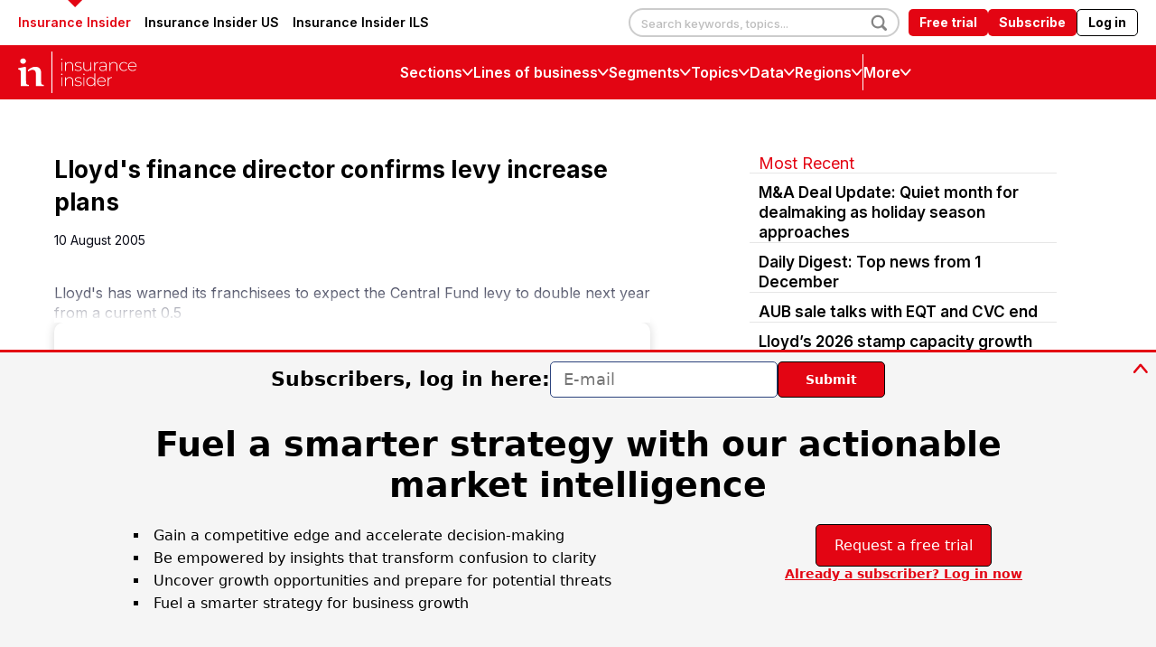

--- FILE ---
content_type: text/html;charset=UTF-8
request_url: https://www.insuranceinsider.com/article/2876fhy9ajjsuvq6pqs08/lloyds-finance-director-confirms-levy-increase-plans?zephr_sso_ott=9Gxixo
body_size: 56537
content:
<!doctype html>
<html class="ArticlePage" lang="en">
<head>
    <meta charset="UTF-8"><meta name="seo-suffix" content="| Insurance Insider"><style data-cssvarsponyfill="true">
        :root {
--primaryColor1: #e30513;
--primaryColor2: #e30513;

--primaryTextColor: #000000;
--secondaryTextColor: #090b17;
--breakingColor: #e30513;

--secondaryColor1: #858585;
--secondaryColor2: #cccccc;
--secondaryColor3: #e6e6e6;
--secondaryColor4: #ffffff;
--secondaryColor5: #ffffff;
--secondaryColor6: #333333;

--breadcrumbsColor: #000000;

--siteBgColor: #ffffff;
--siteInverseBgColor: #000000;

--headerBgColor: #e30513;
--headerBgColorInverse: #ffffff;
--headerBorderColor: #e6e6e6;
--headerBorderColorInverse: #858585;
--headerTextColor: #000000;
--readOnlyTextColor: #b2adad;
--headerTextColorInverse: #ffffff;
--headerSearchTextColor: #ffffff;
--headerSearchBarColor: #e5e5e5;
--headerMenuBgColor: #ffffff;
--topBarBackgroundColor: #ffffff;
--headerMenuTextColor: #ffffff;
--headerTextActiveColor: #005ac6;
--headerHmbrgrMenuTextColor: #333333;
--headerHoverColor: #e94f35;

--secondaryHeaderBgColor: #ffffff;
--secondaryHeaderTextColor: #333333;

--primaryAccentColor: #07c66a;
--secondaryAccentColor: #ff9900;
--tertiaryAccentColor: #63bdff;

--primaryAccentColorHover: #e7faf1;
--secondaryAccentColorHover: #fff5e6;
--tertiaryAccentColorHover: #F0F9FF;

--footerBgColor: #000000;
--footerTextColor: #ffffff;
--footerHeadlineTextColor: #858585;

--primaryTextColorInverse: #ffffff;
--secondaryTextColorInverse: #cccccc;
--tertiaryTextColor: #2f324b;
--tertiaryTextColorInverse: #cccccc;
--filterTextColor: #2d2d2c;

--listBorderColor: #e0e0e0;
--listBorderColorExternalLink: #000000;
--gridBorderColor: #e6e6e6;

--sponsoredLabelTextColor: #ffffff;
--sponsoredLabelBGColor: #7a95ab;
--sponsoredPromoTextColor: #333333;

--buttonBgColor: #e30513;
--buttonTextColor: #ffffff;
--sponsoredButtonBgColor: #f4f6f8;
--sponsoredButtonTextColor: #565c80;
--inverseButtonBgColor: #030202;
--hamburgerButtonBgColor: #e30513;
--hamburgerButtonTextColor: #ffffff;
--tagButtonBorderColor: #c8cee5;
--tagButtonBgColor: #e4e7ea;
--tagButtonTextColor: #333333;

--breakingTextColor: #ffffff;

--sectionTextColor: #e30513;

--tabColor: #7a95ab;

--authorBylineColor: #e4212d;
--enhancementBg: #ffffff;
--tableBg: #ffffff;

--linkTextColor: #e30513;
--linkTextHoverColor: #e30513;

--primaryHeadlineFont: Inter, Helvetica, Arial, sans-serif;
--secondaryHeadlineFont: Inter, Helvetica, Arial, sans-serif;

--tertiaryHeadlineFont: Inter, Helvetica, Arial, sans-serif;

--bodyFont: Inter, Helvetica, Arial, sans-serif;

--cardsBorderColor: #cccccc;
--cardsBorderRadius: 5px;
}



@font-face {
  font-family: "Nimbus Sans Light";
  src:
  url('https://static.insuranceinsider.com/resource/00000177-2119-dec2-abff-e9bd2d670000/styleguide/assets/fonts/NimbusSanL-Reg.1554e43d4d17dca49d4674ecffd16cf6.woff2') format("woff2"),
  url('https://static.insuranceinsider.com/resource/00000177-2119-dec2-abff-e9bd2d670000/styleguide/assets/fonts/NimbusSanL-Reg.4c6c7e7c9a5161778747176cc8e346cf.woff') format("woff");
  font-weight: 100 400;
  font-style: normal;
}

@font-face {
  font-family: "Nimbus Sans Light";
  src:
    url('https://static.insuranceinsider.com/resource/00000177-2119-dec2-abff-e9bd2d670000/styleguide/assets/fonts/NimbusSanL-RegIta.74da6426e82574a73cccf653c6f61c22.woff2') format("woff2"),
    url('https://static.insuranceinsider.com/resource/00000177-2119-dec2-abff-e9bd2d670000/styleguide/assets/fonts/NimbusSanL-RegIta.1efb87d9cbc780732dff7a77b0ae3181.woff') format("woff");
  font-weight: 100 400;
  font-style: italic;
}

@font-face {
  font-family: "Nimbus Sans Light";
  src:
  url('https://static.insuranceinsider.com/resource/00000177-2119-dec2-abff-e9bd2d670000/styleguide/assets/fonts/NimbusSanL-Bol.8cf8d8befcaacf5e535a3bb4a4276639.woff2') format("woff2"),
  url('https://static.insuranceinsider.com/resource/00000177-2119-dec2-abff-e9bd2d670000/styleguide/assets/fonts/NimbusSanL-Bol.35769a5370b3ef49950ebfd1b3704f58.woff') format("woff");
  font-weight: 500 900;
  font-style: normal;
}

@font-face {
  font-family: "Nimbus Sans Light";
  src:
    url('https://static.insuranceinsider.com/resource/00000177-2119-dec2-abff-e9bd2d670000/styleguide/assets/fonts/NimbusSanL-BolIta.c05a3e06afc14049ac06283121aa69e6.woff2') format("woff2"),
    url('https://static.insuranceinsider.com/resource/00000177-2119-dec2-abff-e9bd2d670000/styleguide/assets/fonts/NimbusSanL-BolIta.05b4017fcad4e974f4bd8f09a4058fec.woff') format("woff");
  font-weight: 500 900;
  font-style: italic;
}

@font-face {
  font-family: "Arimo";
  src:
    url('https://static.insuranceinsider.com/resource/00000177-2119-dec2-abff-e9bd2d670000/styleguide/assets/fonts/Arimo-Regular.b302f15f66f33dcd1d06902985340cd2.ttf') format("ttf");
  font-weight: 400;
  font-style: normal;
}

@font-face {
  font-family: "Arimo";
  src:
    url('https://static.insuranceinsider.com/resource/00000177-2119-dec2-abff-e9bd2d670000/styleguide/assets/fonts/Arimo-Italic.53724f933925cce944b7991d79c75327.ttf') format("ttf");
  font-weight: 400;
  font-style: italic;
}

@font-face {
  font-family: "Arimo";
  src:
    url('https://static.insuranceinsider.com/resource/00000177-2119-dec2-abff-e9bd2d670000/styleguide/assets/fonts/Arimo-Medium.d2c7dccbe37efe93af9a7eaa4252c7a7.ttf') format("ttf");
  font-weight: 500;
  font-style: normal;
}

@font-face {
  font-family: "Arimo";
  src:
    url('https://static.insuranceinsider.com/resource/00000177-2119-dec2-abff-e9bd2d670000/styleguide/assets/fonts/Arimo-MediumItalic.d670488be14d31b5e629d5531700058a.ttf') format("ttf");
  font-weight: 500;
  font-style: italic;
}

@font-face {
  font-family: "Arimo";
  src:
    url('https://static.insuranceinsider.com/resource/00000177-2119-dec2-abff-e9bd2d670000/styleguide/assets/fonts/Arimo-SemiBold.379ab5f0972aff633ac83b8c1670edc4.ttf') format("ttf");
  font-weight: 600;
  font-style: normal;
}

@font-face {
  font-family: "Arimo";
  src:
    url('https://static.insuranceinsider.com/resource/00000177-2119-dec2-abff-e9bd2d670000/styleguide/assets/fonts/Arimo-SemiBoldItalic.1ca9b46396babe1bd3d45f9cc4f4ab91.ttf') format("ttf");
  font-weight: 600;
  font-style: italic;
}

@font-face {
  font-family: "Arimo";
  src:
    url('https://static.insuranceinsider.com/resource/00000177-2119-dec2-abff-e9bd2d670000/styleguide/assets/fonts/Arimo-Bold.06c4e9c1e5e5cdd64ba32c64c80cfbd3.ttf') format("ttf");
  font-weight: 700;
  font-style: normal;
}

@font-face {
  font-family: "Arimo";
  src:
    url('https://static.insuranceinsider.com/resource/00000177-2119-dec2-abff-e9bd2d670000/styleguide/assets/fonts/Arimo-BoldItalic.2f60deda745263e3a02a68d4968f2a9f.ttf') format("ttf");
  font-weight: 700;
  font-style: italic;
}

@font-face {
  font-family: "Source Serif Pro";
  src:
    url('https://static.insuranceinsider.com/resource/00000177-2119-dec2-abff-e9bd2d670000/styleguide/assets/fonts/SourceSerifPro-ExtraLight.208c7a635234dee9f143a2d472b48bff.ttf') format("ttf");
  font-weight: 200;
  font-style: normal;
}

@font-face {
  font-family: "Source Serif Pro";
  src:
    url('https://static.insuranceinsider.com/resource/00000177-2119-dec2-abff-e9bd2d670000/styleguide/assets/fonts/SourceSerifPro-ExtraLightItalic.7acb95d017b15db2244124c08140c1d1.ttf') format("ttf");
  font-weight: 200;
  font-style: italic;
}

@font-face {
  font-family: "Source Serif Pro";
  src:
    url('https://static.insuranceinsider.com/resource/00000177-2119-dec2-abff-e9bd2d670000/styleguide/assets/fonts/SourceSerifPro-Light.0ee5e9c3f37ba944b746caf9bc0b77b2.ttf') format("ttf");
  font-weight: 300;
  font-style: normal;
}

@font-face {
  font-family: "Source Serif Pro";
  src:
    url('https://static.insuranceinsider.com/resource/00000177-2119-dec2-abff-e9bd2d670000/styleguide/assets/fonts/SourceSerifPro-LightItalic.a5af5b6ef0cf986b853274f14d2adb1b.ttf') format("ttf");
  font-weight: 300;
  font-style: italic;
}

@font-face {
  font-family: "Source Serif Pro";
  src:
    url('https://static.insuranceinsider.com/resource/00000177-2119-dec2-abff-e9bd2d670000/styleguide/assets/fonts/SourceSerifPro-Regular.5fd7f50778c928a6df9376f7d5277f66.ttf') format("ttf");
  font-weight: 400;
  font-style: normal;
}

@font-face {
  font-family: "Source Serif Pro";
  src:
    url('https://static.insuranceinsider.com/resource/00000177-2119-dec2-abff-e9bd2d670000/styleguide/assets/fonts/SourceSerifPro-Italic.f9413876cfe340c0d9e0a106b0de2757.ttf') format("ttf");
  font-weight: 400;
  font-style: italic;
}

@font-face {
  font-family: "Source Serif Pro";
  src:
    url('https://static.insuranceinsider.com/resource/00000177-2119-dec2-abff-e9bd2d670000/styleguide/assets/fonts/SourceSerifPro-SemiBold.00b378c6997d04a337e3106b0974eef5.ttf') format("ttf");
  font-weight: 600;
  font-style: normal;
}

@font-face {
  font-family: "Source Serif Pro";
  src:
    url('https://static.insuranceinsider.com/resource/00000177-2119-dec2-abff-e9bd2d670000/styleguide/assets/fonts/SourceSerifPro-SemiBoldItalic.054923bc037da624160b91d9b48558e4.ttf') format("ttf");
  font-weight: 600;
  font-style: italic;
}

@font-face {
  font-family: "Source Serif Pro";
  src:
    url('https://static.insuranceinsider.com/resource/00000177-2119-dec2-abff-e9bd2d670000/styleguide/assets/fonts/SourceSerifPro-Bold.6f6e56928c4049d129fcec2a01a3fcfc.ttf') format("ttf");
  font-weight: 700;
  font-style: normal;
}

@font-face {
  font-family: "Source Serif Pro";
  src:
    url('https://static.insuranceinsider.com/resource/00000177-2119-dec2-abff-e9bd2d670000/styleguide/assets/fonts/SourceSerifPro-BoldItalic.cf716155df5ce2d75bea25927e71226b.ttf') format("ttf");
  font-weight: 700;
  font-style: italic;
}

@font-face {
  font-family: "Source Serif Pro";
  src:
    url('https://static.insuranceinsider.com/resource/00000177-2119-dec2-abff-e9bd2d670000/styleguide/assets/fonts/SourceSerifPro-Black.23a5761f5b9b694afbcebd3b50630f6c.ttf') format("ttf");
  font-weight: 900;
  font-style: normal;
}

@font-face {
  font-family: "Source Serif Pro";
  src:
    url('https://static.insuranceinsider.com/resource/00000177-2119-dec2-abff-e9bd2d670000/styleguide/assets/fonts/SourceSerifPro-BlackItalic.8c4c69d6ae926590c1a91bd7f2d51f1b.ttf') format("ttf");
  font-weight: 900;
  font-style: italic;
}

    </style>

    

    <meta property="og:title" content="Lloyd's finance director confirms levy increase plans">

    <meta property="og:url" content="https://www.insuranceinsider.com/article/2876fhy9ajjsuvq6pqs08/lloyds-finance-director-confirms-levy-increase-plans">


    <meta property="og:description" content="Lloyd's has warned its franchisees to expect the Central Fund levy to double next year from a current 0.5 percent of capacity to 1 percent as the Society looks to bolster its financial strength.">

    <meta property="og:site_name" content="Insurance Insider">



    <meta property="og:type" content="article">

    <meta property="article:published_time" content="2005-08-10T03:00:00">

    <meta property="article:modified_time" content="2021-03-16T19:37:06.746">

    <meta property="article:tag" content="News">

    <meta property="article:tag" content="August 2005/3">

    
    <meta name="twitter:card" content="summary_large_image">
    
    
    
    
    <meta name="twitter:description" content="Lloyd's has warned its franchisees to expect the Central Fund levy to double next year from a current 0.5 percent of capacity to 1 percent as the Society looks to bolster its financial strength.">
    
    

    
    
    <meta name="twitter:site" content="@InsuranceInside">
    
    
    
    <meta name="twitter:title" content="Lloyd's finance director confirms levy increase plans">
    


    <meta name="robots" content="noarchive">


    <link data-cssvarsponyfill="true" class="Webpack-css" rel="stylesheet" href="https://static.insuranceinsider.com/resource/00000177-2119-dec2-abff-e9bd2d670000/styleguide/All.min.97d3d042ec72fb3f533b51ceb018b26c.gz.css">

    

    <link rel="stylesheet" href="https://fonts.googleapis.com/css?family=Open+Sans:400,600,800">
<link rel="stylesheet" href="https://fonts.googleapis.com/css?family=Open+Sans+Condensed:300&amp;amp;display=swap">
<link rel="stylesheet" href="https://fonts.googleapis.com/css?family=Open+Sans+Condensed:700&amp;amp;display=swap">
<link rel="stylesheet" href="https://fonts.googleapis.com/css?family=Roboto+Condensed:400,300,700">
<link rel="stylesheet" href="https://fonts.googleapis.com/css?family=Roboto:400,900,700,300">
<link rel="stylesheet" href="https://fonts.googleapis.com/css?family=Oswald:300,400,700">
<style>/*.ArticlePage-articleBody .RichTextBody .Enhancement[data-align-left] .Figure, .ArticlePageSimple-content .RichTextBody .Enhancement[data-align-left] .Figure, .ArticlePageBigStory-main-content .RichTextBody .Enhancement[data-align-left] .Figure, .ArticlePage-articleBody .RichTextBody .Enhancement[data-align-left] .Quote, .ArticlePageSimple-content .RichTextBody .Enhancement[data-align-left] .Quote, .ArticlePageBigStory-main-content .RichTextBody .Enhancement[data-align-left] .Quote {
	 padding-right: 20px !important;
}
.ArticlePage-articleBody .RichTextBody .Enhancement[data-align-right] .Figure, .ArticlePageSimple-content .RichTextBody .Enhancement[data-align-right] .Figure, .ArticlePageBigStory-main-content .RichTextBody .Enhancement[data-align-right] .Figure, .ArticlePage-articleBody .RichTextBody .Enhancement[data-align-right] .Quote, .ArticlePageSimple-content .RichTextBody .Enhancement[data-align-right] .Quote, .ArticlePageBigStory-main-content .RichTextBody .Enhancement[data-align-right] .Quote {
	 padding-left: 20px !important;
}*/</style>
<style>.Page-body[data-toggle-header="hamburger-menu-v2"]:has(.Page-header[data-menu-type="mega-menu-v2"][data-wide-layout]) {
    overflow: unset !important;
}

.GiftArticle-Modal {
	z-index: 1010;
}

.Page-header[data-menu-type="mega-menu-v2"] {
    z-index: 1005;
}

.Page-header[data-menu-type="mega-menu-v2"]:not([data-wide-layout]) .MegaMenuNavigationItem-text[data-open] {
    border-width: 1px 1px 0;
}

.Page-header[data-menu-type="mega-menu-v2"]:not([data-wide-layout]) .MegaMenuNavigationItem-items[data-open] {
    border-width: 0 1px 1px;
}

.Page-header[data-menu-type="mega-menu-v2"]:not([data-header-sticky]) .Page-logIn .Navigation-items-item .NavigationLink-logIn:hover {
   filter: saturate(0.8);
}

.Page-header[data-menu-type="mega-menu-v2"]:not([data-header-sticky]) .Page-logIn .Navigation-items-item .NavigationLink-freetrial:hover {
   opacity: .8;
}</style>


    <meta name="viewport" content="width=device-width, initial-scale=1, maximum-scale=5"><title>Lloyd's finance director confirms levy increase plans | Insurance Insider</title><meta name="description" content="Lloyd's has warned its franchisees to expect the Central Fund levy to double next year from a current 0.5 percent of capacity to 1 percent as the Society looks to bolster its financial strength."><link rel="canonical" href="https://www.insuranceinsider.com/article/2876fhy9ajjsuvq6pqs08/lloyds-finance-director-confirms-levy-increase-plans"><meta name="brightspot.contentId" content="00000177-df08-dc78-ab7f-ff6dcd030148">
    
    <meta name="brightspot-dataLayer" content="{
  &quot;author&quot; : &quot;&quot;,
  &quot;bspId&quot; : &quot;00000177-df08-dc78-ab7f-ff6dcd030148&quot;,
  &quot;category&quot; : &quot;&quot;,
  &quot;keywords&quot; : &quot;News - II,August 2005/3&quot;,
  &quot;pageType&quot; : null,
  &quot;publishedDate&quot; : &quot;2005-08-09T23:00:00Z&quot;,
  &quot;pageRecency&quot; : &quot;7420&quot;,
  &quot;siteName&quot; : &quot;Insurance Insider&quot;,
  &quot;sponsorship&quot; : null,
  &quot;pageTitle&quot; : null,
  &quot;pageSubHeadline&quot; : null,
  &quot;timezone&quot; : &quot;Europe/London&quot;,
  &quot;wordCount&quot; : 0
}">
    <script id="brightpot-dataLayer">
        (function () {
            var dataValue = document.head.querySelector('meta[name="brightspot-dataLayer"]').content;
            if (dataValue) {
                window.brightspotDataLayer = JSON.parse(dataValue);
            }
        })();
    </script>
<script type="application/ld+json">{"@context":"http://schema.org","@type":"Article","url":"https://www.insuranceinsider.com/article/2876fhy9ajjsuvq6pqs08/lloyds-finance-director-confirms-levy-increase-plans","dateModified":"16 March 2021","datePublished":"10 August 2005","description":"Lloyd's has warned its franchisees to expect the Central Fund levy to double next year from a current 0.5 percent of capacity to 1 percent as the Society looks to bolster its financial strength.","headline":"Lloyd's finance director confirms levy increase plans","image":[{"@context":"http://schema.org","@type":"ImageObject","url":"https://static.insuranceinsider.com/52/31/ac33def4c13736695177615685e0/logo-on-main.svg"}],"mainEntityOfPage":{"@type":"WebPage","@id":"https://www.insuranceinsider.com/article/2876fhy9ajjsuvq6pqs08/lloyds-finance-director-confirms-levy-increase-plans"},"name":"Lloyd's finance director confirms levy increase plans | Insurance Insider"}</script>

    

    <!-- this will add webcomponent polyfills based on browsers. As of 04/29/21 still needed for IE11 and Safari -->
    <script src="https://static.insuranceinsider.com/resource/00000177-2119-dec2-abff-e9bd2d670000/webcomponents-loader/webcomponents-loader.2938a610ca02c611209b1a5ba2884385.gz.js"></script>
    <script>
        /**
            For the fastest load times https://developers.google.com/speed/docs/insights/BlockingJS
            and to prevent any FOUC, as well as prevent any race conditions for browsers that also
            rely on the CSS variables polyfill, this is inlined.
        **/
        if (!window.customElements) {
            (function(){
                'use strict';var h=new function(){};var aa=new Set("annotation-xml color-profile font-face font-face-src font-face-uri font-face-format font-face-name missing-glyph".split(" "));function m(b){var a=aa.has(b);b=/^[a-z][.0-9_a-z]*-[\-.0-9_a-z]*$/.test(b);return!a&&b}function n(b){var a=b.isConnected;if(void 0!==a)return a;for(;b&&!(b.__CE_isImportDocument||b instanceof Document);)b=b.parentNode||(window.ShadowRoot&&b instanceof ShadowRoot?b.host:void 0);return!(!b||!(b.__CE_isImportDocument||b instanceof Document))}
                function p(b,a){for(;a&&a!==b&&!a.nextSibling;)a=a.parentNode;return a&&a!==b?a.nextSibling:null}
                function t(b,a,c){c=c?c:new Set;for(var d=b;d;){if(d.nodeType===Node.ELEMENT_NODE){var e=d;a(e);var f=e.localName;if("link"===f&&"import"===e.getAttribute("rel")){d=e.import;if(d instanceof Node&&!c.has(d))for(c.add(d),d=d.firstChild;d;d=d.nextSibling)t(d,a,c);d=p(b,e);continue}else if("template"===f){d=p(b,e);continue}if(e=e.__CE_shadowRoot)for(e=e.firstChild;e;e=e.nextSibling)t(e,a,c)}d=d.firstChild?d.firstChild:p(b,d)}}function u(b,a,c){b[a]=c};function v(){this.a=new Map;this.s=new Map;this.f=[];this.b=!1}function ba(b,a,c){b.a.set(a,c);b.s.set(c.constructor,c)}function w(b,a){b.b=!0;b.f.push(a)}function x(b,a){b.b&&t(a,function(a){return y(b,a)})}function y(b,a){if(b.b&&!a.__CE_patched){a.__CE_patched=!0;for(var c=0;c<b.f.length;c++)b.f[c](a)}}function z(b,a){var c=[];t(a,function(b){return c.push(b)});for(a=0;a<c.length;a++){var d=c[a];1===d.__CE_state?b.connectedCallback(d):A(b,d)}}
                function B(b,a){var c=[];t(a,function(b){return c.push(b)});for(a=0;a<c.length;a++){var d=c[a];1===d.__CE_state&&b.disconnectedCallback(d)}}
                function C(b,a,c){c=c?c:{};var d=c.w||new Set,e=c.i||function(a){return A(b,a)},f=[];t(a,function(a){if("link"===a.localName&&"import"===a.getAttribute("rel")){var c=a.import;c instanceof Node&&(c.__CE_isImportDocument=!0,c.__CE_hasRegistry=!0);c&&"complete"===c.readyState?c.__CE_documentLoadHandled=!0:a.addEventListener("load",function(){var c=a.import;if(!c.__CE_documentLoadHandled){c.__CE_documentLoadHandled=!0;var f=new Set(d);f.delete(c);C(b,c,{w:f,i:e})}})}else f.push(a)},d);if(b.b)for(a=0;a<
                f.length;a++)y(b,f[a]);for(a=0;a<f.length;a++)e(f[a])}
                function A(b,a){if(void 0===a.__CE_state){var c=a.ownerDocument;if(c.defaultView||c.__CE_isImportDocument&&c.__CE_hasRegistry)if(c=b.a.get(a.localName)){c.constructionStack.push(a);var d=c.constructor;try{try{if(new d!==a)throw Error("The custom element constructor did not produce the element being upgraded.");}finally{c.constructionStack.pop()}}catch(r){throw a.__CE_state=2,r;}a.__CE_state=1;a.__CE_definition=c;if(c.attributeChangedCallback)for(c=c.observedAttributes,d=0;d<c.length;d++){var e=c[d],
                        f=a.getAttribute(e);null!==f&&b.attributeChangedCallback(a,e,null,f,null)}n(a)&&b.connectedCallback(a)}}}v.prototype.connectedCallback=function(b){var a=b.__CE_definition;a.connectedCallback&&a.connectedCallback.call(b)};v.prototype.disconnectedCallback=function(b){var a=b.__CE_definition;a.disconnectedCallback&&a.disconnectedCallback.call(b)};
                v.prototype.attributeChangedCallback=function(b,a,c,d,e){var f=b.__CE_definition;f.attributeChangedCallback&&-1<f.observedAttributes.indexOf(a)&&f.attributeChangedCallback.call(b,a,c,d,e)};function D(b,a){this.c=b;this.a=a;this.b=void 0;C(this.c,this.a);"loading"===this.a.readyState&&(this.b=new MutationObserver(this.f.bind(this)),this.b.observe(this.a,{childList:!0,subtree:!0}))}function E(b){b.b&&b.b.disconnect()}D.prototype.f=function(b){var a=this.a.readyState;"interactive"!==a&&"complete"!==a||E(this);for(a=0;a<b.length;a++)for(var c=b[a].addedNodes,d=0;d<c.length;d++)C(this.c,c[d])};function ca(){var b=this;this.b=this.a=void 0;this.f=new Promise(function(a){b.b=a;b.a&&a(b.a)})}function F(b){if(b.a)throw Error("Already resolved.");b.a=void 0;b.b&&b.b(void 0)};function G(b){this.j=!1;this.c=b;this.o=new Map;this.l=function(b){return b()};this.g=!1;this.m=[];this.u=new D(b,document)}
                G.prototype.define=function(b,a){var c=this;if(!(a instanceof Function))throw new TypeError("Custom element constructors must be functions.");if(!m(b))throw new SyntaxError("The element name '"+b+"' is not valid.");if(this.c.a.get(b))throw Error("A custom element with name '"+b+"' has already been defined.");if(this.j)throw Error("A custom element is already being defined.");this.j=!0;var d,e,f,r,k;try{var g=function(b){var a=l[b];if(void 0!==a&&!(a instanceof Function))throw Error("The '"+b+"' callback must be a function.");
                    return a},l=a.prototype;if(!(l instanceof Object))throw new TypeError("The custom element constructor's prototype is not an object.");d=g("connectedCallback");e=g("disconnectedCallback");f=g("adoptedCallback");r=g("attributeChangedCallback");k=a.observedAttributes||[]}catch(q){return}finally{this.j=!1}a={localName:b,constructor:a,connectedCallback:d,disconnectedCallback:e,adoptedCallback:f,attributeChangedCallback:r,observedAttributes:k,constructionStack:[]};ba(this.c,b,a);this.m.push(a);this.g||
                (this.g=!0,this.l(function(){return da(c)}))};G.prototype.i=function(b){C(this.c,b)};function da(b){if(!1!==b.g){b.g=!1;for(var a=b.m,c=[],d=new Map,e=0;e<a.length;e++)d.set(a[e].localName,[]);C(b.c,document,{i:function(a){if(void 0===a.__CE_state){var e=a.localName,f=d.get(e);f?f.push(a):b.c.a.get(e)&&c.push(a)}}});for(e=0;e<c.length;e++)A(b.c,c[e]);for(;0<a.length;){for(var f=a.shift(),e=f.localName,f=d.get(f.localName),r=0;r<f.length;r++)A(b.c,f[r]);(e=b.o.get(e))&&F(e)}}}
                G.prototype.get=function(b){if(b=this.c.a.get(b))return b.constructor};G.prototype.whenDefined=function(b){if(!m(b))return Promise.reject(new SyntaxError("'"+b+"' is not a valid custom element name."));var a=this.o.get(b);if(a)return a.f;a=new ca;this.o.set(b,a);this.c.a.get(b)&&!this.m.some(function(a){return a.localName===b})&&F(a);return a.f};G.prototype.v=function(b){E(this.u);var a=this.l;this.l=function(c){return b(function(){return a(c)})}};window.CustomElementRegistry=G;
                G.prototype.define=G.prototype.define;G.prototype.upgrade=G.prototype.i;G.prototype.get=G.prototype.get;G.prototype.whenDefined=G.prototype.whenDefined;G.prototype.polyfillWrapFlushCallback=G.prototype.v;var H=window.Document.prototype.createElement,ea=window.Document.prototype.createElementNS,fa=window.Document.prototype.importNode,ga=window.Document.prototype.prepend,ha=window.Document.prototype.append,ia=window.DocumentFragment.prototype.prepend,ja=window.DocumentFragment.prototype.append,I=window.Node.prototype.cloneNode,J=window.Node.prototype.appendChild,K=window.Node.prototype.insertBefore,L=window.Node.prototype.removeChild,M=window.Node.prototype.replaceChild,N=Object.getOwnPropertyDescriptor(window.Node.prototype,
                        "textContent"),O=window.Element.prototype.attachShadow,P=Object.getOwnPropertyDescriptor(window.Element.prototype,"innerHTML"),Q=window.Element.prototype.getAttribute,R=window.Element.prototype.setAttribute,S=window.Element.prototype.removeAttribute,T=window.Element.prototype.getAttributeNS,U=window.Element.prototype.setAttributeNS,ka=window.Element.prototype.removeAttributeNS,la=window.Element.prototype.insertAdjacentElement,ma=window.Element.prototype.insertAdjacentHTML,na=window.Element.prototype.prepend,
                        oa=window.Element.prototype.append,V=window.Element.prototype.before,pa=window.Element.prototype.after,qa=window.Element.prototype.replaceWith,ra=window.Element.prototype.remove,sa=window.HTMLElement,W=Object.getOwnPropertyDescriptor(window.HTMLElement.prototype,"innerHTML"),ta=window.HTMLElement.prototype.insertAdjacentElement,ua=window.HTMLElement.prototype.insertAdjacentHTML;function va(){var b=X;window.HTMLElement=function(){function a(){var a=this.constructor,d=b.s.get(a);if(!d)throw Error("The custom element being constructed was not registered with `customElements`.");var e=d.constructionStack;if(!e.length)return e=H.call(document,d.localName),Object.setPrototypeOf(e,a.prototype),e.__CE_state=1,e.__CE_definition=d,y(b,e),e;var d=e.length-1,f=e[d];if(f===h)throw Error("The HTMLElement constructor was either called reentrantly for this constructor or called multiple times.");
                    e[d]=h;Object.setPrototypeOf(f,a.prototype);y(b,f);return f}a.prototype=sa.prototype;return a}()};function Y(b,a,c){function d(a){return function(c){for(var e=[],d=0;d<arguments.length;++d)e[d-0]=arguments[d];for(var d=[],f=[],l=0;l<e.length;l++){var q=e[l];q instanceof Element&&n(q)&&f.push(q);if(q instanceof DocumentFragment)for(q=q.firstChild;q;q=q.nextSibling)d.push(q);else d.push(q)}a.apply(this,e);for(e=0;e<f.length;e++)B(b,f[e]);if(n(this))for(e=0;e<d.length;e++)f=d[e],f instanceof Element&&z(b,f)}}c.h&&(a.prepend=d(c.h));c.append&&(a.append=d(c.append))};function wa(){var b=X;u(Document.prototype,"createElement",function(a){if(this.__CE_hasRegistry){var c=b.a.get(a);if(c)return new c.constructor}a=H.call(this,a);y(b,a);return a});u(Document.prototype,"importNode",function(a,c){a=fa.call(this,a,c);this.__CE_hasRegistry?C(b,a):x(b,a);return a});u(Document.prototype,"createElementNS",function(a,c){if(this.__CE_hasRegistry&&(null===a||"http://www.w3.org/1999/xhtml"===a)){var d=b.a.get(c);if(d)return new d.constructor}a=ea.call(this,a,c);y(b,a);return a});
                    Y(b,Document.prototype,{h:ga,append:ha})};function xa(){var b=X;function a(a,d){Object.defineProperty(a,"textContent",{enumerable:d.enumerable,configurable:!0,get:d.get,set:function(a){if(this.nodeType===Node.TEXT_NODE)d.set.call(this,a);else{var e=void 0;if(this.firstChild){var c=this.childNodes,k=c.length;if(0<k&&n(this))for(var e=Array(k),g=0;g<k;g++)e[g]=c[g]}d.set.call(this,a);if(e)for(a=0;a<e.length;a++)B(b,e[a])}}})}u(Node.prototype,"insertBefore",function(a,d){if(a instanceof DocumentFragment){var e=Array.prototype.slice.apply(a.childNodes);
                    a=K.call(this,a,d);if(n(this))for(d=0;d<e.length;d++)z(b,e[d]);return a}e=n(a);d=K.call(this,a,d);e&&B(b,a);n(this)&&z(b,a);return d});u(Node.prototype,"appendChild",function(a){if(a instanceof DocumentFragment){var c=Array.prototype.slice.apply(a.childNodes);a=J.call(this,a);if(n(this))for(var e=0;e<c.length;e++)z(b,c[e]);return a}c=n(a);e=J.call(this,a);c&&B(b,a);n(this)&&z(b,a);return e});u(Node.prototype,"cloneNode",function(a){a=I.call(this,a);this.ownerDocument.__CE_hasRegistry?C(b,a):x(b,a);
                    return a});u(Node.prototype,"removeChild",function(a){var c=n(a),e=L.call(this,a);c&&B(b,a);return e});u(Node.prototype,"replaceChild",function(a,d){if(a instanceof DocumentFragment){var e=Array.prototype.slice.apply(a.childNodes);a=M.call(this,a,d);if(n(this))for(B(b,d),d=0;d<e.length;d++)z(b,e[d]);return a}var e=n(a),f=M.call(this,a,d),c=n(this);c&&B(b,d);e&&B(b,a);c&&z(b,a);return f});N&&N.get?a(Node.prototype,N):w(b,function(b){a(b,{enumerable:!0,configurable:!0,get:function(){for(var a=[],b=
                            0;b<this.childNodes.length;b++)a.push(this.childNodes[b].textContent);return a.join("")},set:function(a){for(;this.firstChild;)L.call(this,this.firstChild);J.call(this,document.createTextNode(a))}})})};function ya(b){var a=Element.prototype;function c(a){return function(e){for(var c=[],d=0;d<arguments.length;++d)c[d-0]=arguments[d];for(var d=[],k=[],g=0;g<c.length;g++){var l=c[g];l instanceof Element&&n(l)&&k.push(l);if(l instanceof DocumentFragment)for(l=l.firstChild;l;l=l.nextSibling)d.push(l);else d.push(l)}a.apply(this,c);for(c=0;c<k.length;c++)B(b,k[c]);if(n(this))for(c=0;c<d.length;c++)k=d[c],k instanceof Element&&z(b,k)}}V&&(a.before=c(V));V&&(a.after=c(pa));qa&&u(a,"replaceWith",function(a){for(var e=
                        [],c=0;c<arguments.length;++c)e[c-0]=arguments[c];for(var c=[],d=[],k=0;k<e.length;k++){var g=e[k];g instanceof Element&&n(g)&&d.push(g);if(g instanceof DocumentFragment)for(g=g.firstChild;g;g=g.nextSibling)c.push(g);else c.push(g)}k=n(this);qa.apply(this,e);for(e=0;e<d.length;e++)B(b,d[e]);if(k)for(B(b,this),e=0;e<c.length;e++)d=c[e],d instanceof Element&&z(b,d)});ra&&u(a,"remove",function(){var a=n(this);ra.call(this);a&&B(b,this)})};function za(){var b=X;function a(a,c){Object.defineProperty(a,"innerHTML",{enumerable:c.enumerable,configurable:!0,get:c.get,set:function(a){var e=this,d=void 0;n(this)&&(d=[],t(this,function(a){a!==e&&d.push(a)}));c.set.call(this,a);if(d)for(var f=0;f<d.length;f++){var r=d[f];1===r.__CE_state&&b.disconnectedCallback(r)}this.ownerDocument.__CE_hasRegistry?C(b,this):x(b,this);return a}})}function c(a,c){u(a,"insertAdjacentElement",function(a,e){var d=n(e);a=c.call(this,a,e);d&&B(b,e);n(a)&&z(b,e);
                    return a})}function d(a,c){function e(a,e){for(var c=[];a!==e;a=a.nextSibling)c.push(a);for(e=0;e<c.length;e++)C(b,c[e])}u(a,"insertAdjacentHTML",function(a,b){a=a.toLowerCase();if("beforebegin"===a){var d=this.previousSibling;c.call(this,a,b);e(d||this.parentNode.firstChild,this)}else if("afterbegin"===a)d=this.firstChild,c.call(this,a,b),e(this.firstChild,d);else if("beforeend"===a)d=this.lastChild,c.call(this,a,b),e(d||this.firstChild,null);else if("afterend"===a)d=this.nextSibling,c.call(this,
                        a,b),e(this.nextSibling,d);else throw new SyntaxError("The value provided ("+String(a)+") is not one of 'beforebegin', 'afterbegin', 'beforeend', or 'afterend'.");})}O&&u(Element.prototype,"attachShadow",function(a){return this.__CE_shadowRoot=a=O.call(this,a)});P&&P.get?a(Element.prototype,P):W&&W.get?a(HTMLElement.prototype,W):w(b,function(b){a(b,{enumerable:!0,configurable:!0,get:function(){return I.call(this,!0).innerHTML},set:function(a){var b="template"===this.localName,e=b?this.content:this,
                            c=H.call(document,this.localName);for(c.innerHTML=a;0<e.childNodes.length;)L.call(e,e.childNodes[0]);for(a=b?c.content:c;0<a.childNodes.length;)J.call(e,a.childNodes[0])}})});u(Element.prototype,"setAttribute",function(a,c){if(1!==this.__CE_state)return R.call(this,a,c);var e=Q.call(this,a);R.call(this,a,c);c=Q.call(this,a);b.attributeChangedCallback(this,a,e,c,null)});u(Element.prototype,"setAttributeNS",function(a,c,d){if(1!==this.__CE_state)return U.call(this,a,c,d);var e=T.call(this,a,c);U.call(this,
                        a,c,d);d=T.call(this,a,c);b.attributeChangedCallback(this,c,e,d,a)});u(Element.prototype,"removeAttribute",function(a){if(1!==this.__CE_state)return S.call(this,a);var c=Q.call(this,a);S.call(this,a);null!==c&&b.attributeChangedCallback(this,a,c,null,null)});u(Element.prototype,"removeAttributeNS",function(a,c){if(1!==this.__CE_state)return ka.call(this,a,c);var d=T.call(this,a,c);ka.call(this,a,c);var e=T.call(this,a,c);d!==e&&b.attributeChangedCallback(this,c,d,e,a)});ta?c(HTMLElement.prototype,
                        ta):la?c(Element.prototype,la):console.warn("Custom Elements: `Element#insertAdjacentElement` was not patched.");ua?d(HTMLElement.prototype,ua):ma?d(Element.prototype,ma):console.warn("Custom Elements: `Element#insertAdjacentHTML` was not patched.");Y(b,Element.prototype,{h:na,append:oa});ya(b)};/*

                Copyright (c) 2016 The Polymer Project Authors. All rights reserved.
                This code may only be used under the BSD style license found at http://polymer.github.io/LICENSE.txt
                The complete set of authors may be found at http://polymer.github.io/AUTHORS.txt
                The complete set of contributors may be found at http://polymer.github.io/CONTRIBUTORS.txt
                Code distributed by Google as part of the polymer project is also
                subject to an additional IP rights grant found at http://polymer.github.io/PATENTS.txt
                */
                var Z=window.customElements;if(!Z||Z.forcePolyfill||"function"!=typeof Z.define||"function"!=typeof Z.get){var X=new v;va();wa();Y(X,DocumentFragment.prototype,{h:ia,append:ja});xa();za();document.__CE_hasRegistry=!0;var customElements=new G(X);Object.defineProperty(window,"customElements",{configurable:!0,enumerable:!0,value:customElements})};
            }).call(self);
        }

        /**
            This allows us to load the IE polyfills via feature detection so that they do not load
            needlessly in the browsers that do not need them. It also ensures they are loaded
            non async so that they load before the rest of our JS.
        */
        var head = document.getElementsByTagName('head')[0];
        if (!window.CSS || !window.CSS.supports || !window.CSS.supports('--fake-var', 0)) {
            var script = document.createElement('script');
            script.setAttribute('src', "/styleguide/util/IEPolyfills.js");
            script.setAttribute('type', 'text/javascript');
            script.async = false;
            head.appendChild(script);
        }
    </script>
    
    <script src="https://static.insuranceinsider.com/resource/00000177-2119-dec2-abff-e9bd2d670000/styleguide/All.min.0206488f3791c228e03bd9fed60b088e.gz.js" async></script>

    <script src="https://imagesrv.adition.com/js/aut.js"></script>
<script src="https://imagesrv.adition.com/js/srp.js"></script>
<script>
    var adition = adition || {};
    adition.srq = adition.srq || [];
</script>
<!-- Google Tag Manager --><meta name="gtm-dataLayer" content="{
  &quot;content_author&quot; : &quot;&quot;,
  &quot;content_id&quot; : &quot;00000177-df08-dc78-ab7f-ff6dcd030148&quot;,
  &quot;category_name&quot; : null,
  &quot;gtmKeywords&quot; : &quot;News - II,August 2005/3&quot;,
  &quot;page_type&quot; : &quot;article&quot;,
  &quot;content_publication_date&quot; : &quot;2005-08-09T23:00:00Z&quot;,
  &quot;article_recency&quot; : &quot;7420&quot;,
  &quot;gtmSiteName&quot; : &quot;Insurance Insider&quot;,
  &quot;gtmSponsorship&quot; : null,
  &quot;content_title&quot; : &quot;Lloyd's finance director confirms levy increase plans&quot;,
  &quot;sub_headline&quot; : null,
  &quot;gtmTimezone&quot; : &quot;Europe/London&quot;,
  &quot;article_length&quot; : 485
}"><script>
    (function () {
        var dataValue = document.head.querySelector('meta[name="gtm-dataLayer"]').content;
        if (dataValue) {
            window.dataLayer = window.dataLayer || [];
            window.dataLayer.push(JSON.parse(dataValue));
        }
    })();
</script>

<script>
    (function(w,d,s,l,i){w[l]=w[l]||[];w[l].push({'gtm.start': new Date().getTime(),event:'gtm.js'});var f=d.getElementsByTagName(s)[0],j=d.createElement(s),dl=l!='dataLayer'?'&l='+l:'';j.async=true;j.src='https://www.googletagmanager.com/gtm.js?id='+i+dl;f.parentNode.insertBefore(j,f);})(window,document,'script','dataLayer','GTM-T6KMCZ4');
</script>

<script>window.euromoney = window.euromoney || {}; window.euromoney.dataLayer = {"timeout":30000,"isGaEnabled":true}</script>
<!-- End Google Tag Manager -->
<script></script>
<!-- Start cookieyes banner --> 
<script id="cookieyes" type="text/javascript" src="https://cdn-cookieyes.com/client_data/104e3f153616ad76bc43c88c/script.js">
</script>
<!-- End cookieyes banner -->
<script src="https://nlcdn.insuranceinsider.com/newsletter-widgets/widgets.common-emailprefs.js"></script>
<script></script>
<!-- Start VWO Async SmartCode -->
<link rel="preconnect" href="https://dev.visualwebsiteoptimizer.com">
<script type="text/javascript" id="vwoCode">
window._vwo_code || (function() {
var account_id=878707,
version=2.1,
settings_tolerance=2000,
hide_element='body',
hide_element_style = 'opacity:0 !important;filter:alpha(opacity=0) !important;background:none !important',
/* DO NOT EDIT BELOW THIS LINE */
f=false,w=window,d=document,v=d.querySelector('#vwoCode'),cK='_vwo_'+account_id+'_settings',cc={};try{var c=JSON.parse(localStorage.getItem('_vwo_'+account_id+'_config'));cc=c&&typeof c==='object'?c:{}}catch(e){}var stT=cc.stT==='session'?w.sessionStorage:w.localStorage;code={use_existing_jquery:function(){return typeof use_existing_jquery!=='undefined'?use_existing_jquery:undefined},library_tolerance:function(){return typeof library_tolerance!=='undefined'?library_tolerance:undefined},settings_tolerance:function(){return cc.sT||settings_tolerance},hide_element_style:function(){return'{'+(cc.hES||hide_element_style)+'}'},hide_element:function(){if(performance.getEntriesByName('first-contentful-paint')[0]){return''}return typeof cc.hE==='string'?cc.hE:hide_element},getVersion:function(){return version},finish:function(e){if(!f){f=true;var t=d.getElementById('_vis_opt_path_hides');if(t)t.parentNode.removeChild(t);if(e)(new Image).src='https://dev.visualwebsiteoptimizer.com/ee.gif?a='+account_id+e}},finished:function(){return f},addScript:function(e){var t=d.createElement('script');t.type='text/javascript';if(e.src){t.src=e.src}else{t.text=e.text}d.getElementsByTagName('head')[0].appendChild(t)},load:function(e,t){var i=this.getSettings(),n=d.createElement('script'),r=this;t=t||{};if(i){n.textContent=i;d.getElementsByTagName('head')[0].appendChild(n);if(!w.VWO||VWO.caE){stT.removeItem(cK);r.load(e)}}else{var o=new XMLHttpRequest;o.open('GET',e,true);o.withCredentials=!t.dSC;o.responseType=t.responseType||'text';o.onload=function(){if(t.onloadCb){return t.onloadCb(o,e)}if(o.status===200){_vwo_code.addScript({text:o.responseText})}else{_vwo_code.finish('&e=loading_failure:'+e)}};o.onerror=function(){if(t.onerrorCb){return t.onerrorCb(e)}_vwo_code.finish('&e=loading_failure:'+e)};o.send()}},getSettings:function(){try{var e=stT.getItem(cK);if(!e){return}e=JSON.parse(e);if(Date.now()>e.e){stT.removeItem(cK);return}return e.s}catch(e){return}},init:function(){if(d.URL.indexOf('__vwo_disable__')>-1)return;var e=this.settings_tolerance();w._vwo_settings_timer=setTimeout(function(){_vwo_code.finish();stT.removeItem(cK)},e);var t;if(this.hide_element()!=='body'){t=d.createElement('style');var i=this.hide_element(),n=i?i+this.hide_element_style():'',r=d.getElementsByTagName('head')[0];t.setAttribute('id','_vis_opt_path_hides');v&&t.setAttribute('nonce',v.nonce);t.setAttribute('type','text/css');if(t.styleSheet)t.styleSheet.cssText=n;else t.appendChild(d.createTextNode(n));r.appendChild(t)}else{t=d.getElementsByTagName('head')[0];var n=d.createElement('div');n.style.cssText='z-index: 2147483647 !important;position: fixed !important;left: 0 !important;top: 0 !important;width: 100% !important;height: 100% !important;background: white !important;';n.setAttribute('id','_vis_opt_path_hides');n.classList.add('_vis_hide_layer');t.parentNode.insertBefore(n,t.nextSibling)}var o='https://dev.visualwebsiteoptimizer.com/j.php?a='+account_id+'&u='+encodeURIComponent(d.URL)+'&vn='+version;if(w.location.search.indexOf('_vwo_xhr')!==-1){this.addScript({src:o})}else{this.load(o+'&x=true')}}};w._vwo_code=code;code.init();})();
</script>
<!-- End VWO Async SmartCode -->
<script></script>
<!-- Start of HubSpot Embed Code -->
<script type="text/javascript" id="hs-script-loader" async defer src="//js.hs-scripts.com/49587602.js"></script>
<!-- End of HubSpot Embed Code -->


    <script>
        var link = document.createElement('link');
        link.setAttribute('href', 'https://fonts.googleapis.com/css2?family=Inter:ital,wght@0,300;0,400;0,700;0,900;1,300&family=Inter:wght@300;400;700;900&family=Inter:wght@600&family=Inter:wght@300;400;500;600;700;900&display=swap');
        var relList = link.relList;

        if (relList && relList.supports('preload')) {
            link.setAttribute('as', 'style');
            link.setAttribute('rel', 'preload');
            link.setAttribute('onload', 'this.rel="stylesheet"');
            link.setAttribute('crossorigin', 'anonymous');
        } else {
            link.setAttribute('rel', 'stylesheet');
        }

        head.appendChild(link);
    </script>
</head>


<body class="Page-body" data-pr-state="586">
<!-- Putting icons here, so we don't have to include in a bunch of -body hbs's -->
<svg xmlns="http://www.w3.org/2000/svg" style="display:none" id="iconsMap">
  <symbol id="icon-right-arrow-white" viewbox="0 0 20 20" fill="none">
    <path d="M19.9902 9.60038C19.9887 9.0494 19.7418 8.52533 19.3118 8.16038L9.99599 0.289176C9.49581 -0.1039 8.76118 -0.0460033 8.33448 0.42012C7.90777 0.886244 7.94234 1.59308 8.41265 2.01878L15.6102 8.09878C15.6748 8.15382 15.6973 8.24144 15.6668 8.31903C15.6363 8.39661 15.559 8.44807 15.4727 8.44838H1.21099C0.548245 8.44838 0.0109863 8.96414 0.0109863 9.60038C0.0109863 10.2366 0.548245 10.7524 1.21099 10.7524H15.4702C15.5565 10.7532 15.6334 10.8048 15.6639 10.8824C15.6943 10.9599 15.672 11.0475 15.6077 11.1028L8.41015 17.1828C8.06733 17.4486 7.90386 17.8734 7.98435 18.2894C8.06485 18.7053 8.37635 19.0454 8.79575 19.1753C9.21516 19.3052 9.67498 19.204 9.99349 18.9116L19.311 11.0404C19.7414 10.6757 19.9887 10.1515 19.9902 9.60038Z" fill="white" />
  </symbol>

  <symbol id="icon-quote" width="80" height="70" viewbox="0 0 80 70">
    <path d="M7.5 70.5L27.5 70.5C31.5625 70.5 35 67.0625 35 63L35 43C35 38.9375 31.5625 35.5 27.5 35.5L15 35.5L15 25.5C15 20.0313 19.5312 15.5 25 15.5L26.25 15.5C28.2812 15.5 30 13.7813 30 11.75L30 4.25C30 2.21875 28.2812 0.500005 26.25 0.500005L25 0.500005C11.25 0.500006 -5.13609e-06 11.75 -3.93402e-06 25.5L-6.55671e-07 63C-3.00516e-07 67.0625 3.4375 70.5 7.5 70.5ZM52.5 70.5L72.5 70.5C76.5625 70.5 80 67.0625 80 63L80 43C80 38.9375 76.5625 35.5 72.5 35.5L60 35.5L60 25.5C60 20.0313 64.5312 15.5 70 15.5L71.25 15.5C73.2812 15.5 75 13.7813 75 11.75L75 4.25C75 2.21875 73.2812 0.500001 71.25 0.500001L70 0.500001C56.25 0.500002 45 11.75 45 25.5L45 63C45 67.0625 48.4375 70.5 52.5 70.5Z" fill="white" />
  </symbol>

  <symbol id="icon-quote-small" width="26" height="24" viewbox="0 0 26 24">
    <path d="M2.4375 23.375L8.9375 23.375C10.2578 23.375 11.375 22.2578 11.375 20.9375L11.375 14.4375C11.375 13.1172 10.2578 12 8.9375 12L4.875 12L4.875 8.75C4.875 6.97266 6.34766 5.5 8.125 5.5L8.53125 5.5C9.19141 5.5 9.75 4.94141 9.75 4.28125L9.75 1.84375C9.75 1.1836 9.19141 0.625001 8.53125 0.625002L8.125 0.625002C3.65625 0.625002 2.14547e-06 4.28125 2.53614e-06 8.75L3.6016e-06 20.9375C3.71703e-06 22.2578 1.11719 23.375 2.4375 23.375ZM17.0625 23.375L23.5625 23.375C24.8828 23.375 26 22.2578 26 20.9375L26 14.4375C26 13.1172 24.8828 12 23.5625 12L19.5 12L19.5 8.75C19.5 6.97266 20.9727 5.5 22.75 5.5L23.1562 5.5C23.8164 5.5 24.375 4.94141 24.375 4.28125L24.375 1.84375C24.375 1.18359 23.8164 0.625 23.1562 0.625L22.75 0.625C18.2812 0.625001 14.625 4.28125 14.625 8.75L14.625 20.9375C14.625 22.2578 15.7422 23.375 17.0625 23.375Z" />
  </symbol>

  <symbol id="icon-arrow-right2" width="15" height="10" viewbox="0 0 150 100" xmlns="http://www.w3.org/2000/svg">
    <line x1="0" y1="50" x2="130" y2="50" stroke-width="20" stroke="currentColor" />
    <polyline points="100,10 130,50 100,90" stroke-width="20" stroke="currentColor" fill="transparent" />
  </symbol>

  <symbol id="chevron-down-2" xmlns="http://www.w3.org/2000/svg" width="7" height="4" viewbox="0 0 7 4">
    <path d="M3.332 4.04L0 0h6.664z" fill="#BBBDBF" fill-rule="evenodd" />
  </symbol>

  <symbol id="mono-icon-facebook" viewbox="0 0 10 19">
    <path fill-rule="evenodd" d="M2.707 18.25V10.2H0V7h2.707V4.469c0-1.336.375-2.373 1.125-3.112C4.582.62 5.578.25 6.82.25c1.008 0 1.828.047 2.461.14v2.848H7.594c-.633 0-1.067.14-1.301.422-.188.235-.281.61-.281 1.125V7H9l-.422 3.2H6.012v8.05H2.707z" />
  </symbol>

  <symbol id="mono-icon-gift" viewbox="0 0 24 24">
      <path d="M5 13.04H4.5V13.54V19.04C4.5 20.1599 5.38011 21.04 6.5 21.04H11H11.5V20.54V13.54V13.04H12.5V13.54V20.54V21.04H13H17.5C18.5818 21.04 19.5 20.1667 19.5 19.04V13.54V13.04H19C19.7972 13.04 20.5 12.3888 20.5 11.54V9.54004C20.5 8.73265 19.8074 8.04004 19 8.04004H18.4072C18.4659 7.80639 18.5 7.55729 18.5 7.29004C18.5 5.5139 17.0261 4.04004 15.25 4.04004H15.1562C13.9751 4.04004 12.9052 4.66876 12.3172 5.69584L11.9912 6.25276L11.6492 5.69181C11.0607 4.66712 9.9921 4.04004 8.8125 4.04004H8.75C6.93892 4.04004 5.5 5.5176 5.5 7.29004C5.5 7.55247 5.52576 7.80161 5.57807 8.04004H5C4.15127 8.04004 3.5 8.74284 3.5 9.54004V11.54C3.5 12.3787 4.16136 13.04 5 13.04ZM8.8125 6.54004C9.08803 6.54004 9.34058 6.68236 9.50973 6.95519L10.1533 8.04004H8.75C8.30739 8.04004 8 7.73265 8 7.29004C8 6.87045 8.31555 6.54004 8.75 6.54004H8.8125ZM15.1562 6.54004H15.25C15.6614 6.54004 16 6.87868 16 7.29004C16 7.72448 15.6696 8.04004 15.25 8.04004H13.8155L14.459 6.95521C14.6282 6.68237 14.8807 6.54004 15.1562 6.54004Z" />
  </symbol>

  <symbol id="mono-icon-instagram" viewbox="0 0 17 17">
    <g>
      <path fill-rule="evenodd" d="M8.281 4.207c.727 0 1.4.182 2.022.545a4.055 4.055 0 0 1 1.476 1.477c.364.62.545 1.294.545 2.021 0 .727-.181 1.4-.545 2.021a4.055 4.055 0 0 1-1.476 1.477 3.934 3.934 0 0 1-2.022.545c-.726 0-1.4-.182-2.021-.545a4.055 4.055 0 0 1-1.477-1.477 3.934 3.934 0 0 1-.545-2.021c0-.727.182-1.4.545-2.021A4.055 4.055 0 0 1 6.26 4.752a3.934 3.934 0 0 1 2.021-.545zm0 6.68a2.54 2.54 0 0 0 1.864-.774 2.54 2.54 0 0 0 .773-1.863 2.54 2.54 0 0 0-.773-1.863 2.54 2.54 0 0 0-1.864-.774 2.54 2.54 0 0 0-1.863.774 2.54 2.54 0 0 0-.773 1.863c0 .727.257 1.348.773 1.863a2.54 2.54 0 0 0 1.863.774zM13.45 4.03c-.023.258-.123.48-.299.668a.856.856 0 0 1-.65.281.913.913 0 0 1-.668-.28.913.913 0 0 1-.281-.669c0-.258.094-.48.281-.668a.913.913 0 0 1 .668-.28c.258 0 .48.093.668.28.187.188.281.41.281.668zm2.672.95c.023.656.035 1.746.035 3.269 0 1.523-.017 2.62-.053 3.287-.035.668-.134 1.248-.298 1.74a4.098 4.098 0 0 1-.967 1.53 4.098 4.098 0 0 1-1.53.966c-.492.164-1.072.264-1.74.3-.668.034-1.763.052-3.287.052-1.523 0-2.619-.018-3.287-.053-.668-.035-1.248-.146-1.74-.334a3.747 3.747 0 0 1-1.53-.931 4.098 4.098 0 0 1-.966-1.53c-.164-.492-.264-1.072-.299-1.74C.424 10.87.406 9.773.406 8.25S.424 5.63.46 4.963c.035-.668.135-1.248.299-1.74.21-.586.533-1.096.967-1.53A4.098 4.098 0 0 1 3.254.727c.492-.164 1.072-.264 1.74-.3C5.662.394 6.758.376 8.281.376c1.524 0 2.62.018 3.287.053.668.035 1.248.135 1.74.299a4.098 4.098 0 0 1 2.496 2.496c.165.492.27 1.078.317 1.757zm-1.687 7.91c.14-.399.234-1.032.28-1.899.024-.515.036-1.242.036-2.18V7.689c0-.961-.012-1.688-.035-2.18-.047-.89-.14-1.524-.281-1.899a2.537 2.537 0 0 0-1.512-1.511c-.375-.14-1.008-.235-1.899-.282a51.292 51.292 0 0 0-2.18-.035H7.72c-.938 0-1.664.012-2.18.035-.867.047-1.5.141-1.898.282a2.537 2.537 0 0 0-1.512 1.511c-.14.375-.234 1.008-.281 1.899a51.292 51.292 0 0 0-.036 2.18v1.125c0 .937.012 1.664.036 2.18.047.866.14 1.5.28 1.898.306.726.81 1.23 1.513 1.511.398.141 1.03.235 1.898.282.516.023 1.242.035 2.18.035h1.125c.96 0 1.687-.012 2.18-.035.89-.047 1.523-.141 1.898-.282.726-.304 1.23-.808 1.512-1.511z" />
    </g>
  </symbol>

  <symbol id="mono-icon-email" viewbox="0 0 512 512">
    <g>
      <path d="M67,148.7c11,5.8,163.8,89.1,169.5,92.1c5.7,3,11.5,4.4,20.5,4.4c9,0,14.8-1.4,20.5-4.4c5.7-3,158.5-86.3,169.5-92.1
      c4.1-2.1,11-5.9,12.5-10.2c2.6-7.6-0.2-10.5-11.3-10.5H257H65.8c-11.1,0-13.9,3-11.3,10.5C56,142.9,62.9,146.6,67,148.7z" />
      <path d="M455.7,153.2c-8.2,4.2-81.8,56.6-130.5,88.1l82.2,92.5c2,2,2.9,4.4,1.8,5.6c-1.2,1.1-3.8,0.5-5.9-1.4l-98.6-83.2
      c-14.9,9.6-25.4,16.2-27.2,17.2c-7.7,3.9-13.1,4.4-20.5,4.4c-7.4,0-12.8-0.5-20.5-4.4c-1.9-1-12.3-7.6-27.2-17.2l-98.6,83.2
      c-2,2-4.7,2.6-5.9,1.4c-1.2-1.1-0.3-3.6,1.7-5.6l82.1-92.5c-48.7-31.5-123.1-83.9-131.3-88.1c-8.8-4.5-9.3,0.8-9.3,4.9
      c0,4.1,0,205,0,205c0,9.3,13.7,20.9,23.5,20.9H257h185.5c9.8,0,21.5-11.7,21.5-20.9c0,0,0-201,0-205
      C464,153.9,464.6,148.7,455.7,153.2z" />
    </g>
  </symbol>

  <symbol id="mono-icon-customUrl" viewbox="0 0 26 26">
    <g>
      <path d="M17.6485 7.96774C16.9131 3.30242 15.0747 0 13.0263 0C10.9253 0 9.13939 3.30242 8.35152 7.96774H17.6485ZM7.98384 13C7.98384 14.2056 8.03636 15.3065 8.14141 16.3548H17.8586C17.9636 15.3065 18.0162 14.2056 18.0162 13C18.0162 11.8468 17.9636 10.746 17.8586 9.64516H8.14141C8.03636 10.746 7.98384 11.8468 7.98384 13ZM25.002 7.96774C23.5313 4.45565 20.4848 1.67742 16.703 0.576613C18.0162 2.35887 18.8566 5.03226 19.3293 7.96774H25.002ZM9.29697 0.576613C5.51515 1.67742 2.46869 4.45565 0.99798 7.96774H6.67071C7.14343 5.03226 7.98384 2.35887 9.29697 0.576613ZM25.5798 9.64516H19.5394C19.6444 10.746 19.7495 11.8992 19.7495 13C19.7495 14.1532 19.6444 15.254 19.5394 16.3548H25.5798C25.8424 15.3065 26 14.2056 26 13C26 11.8468 25.8424 10.746 25.5798 9.64516ZM6.30303 13C6.30303 11.8992 6.35556 10.746 6.46061 9.64516H0.420202C0.157576 10.746 0 11.8468 0 13C0 14.2056 0.157576 15.3065 0.420202 16.3548H6.46061C6.35556 15.254 6.30303 14.1532 6.30303 13ZM8.35152 18.0323C9.13939 22.75 10.9253 26 13.0263 26C15.0747 26 16.9131 22.75 17.6485 18.0323H8.35152ZM16.703 25.4758C20.4848 24.375 23.5313 21.5968 25.002 18.0323H19.3293C18.9091 21.0202 18.0162 23.6935 16.703 25.4758ZM0.99798 18.0323C2.46869 21.5968 5.51515 24.375 9.29697 25.4758C7.98384 23.6935 7.14343 21.0202 6.67071 18.0323H0.99798Z" />
    </g>
  </symbol>

  <symbol id="mono-icon-print" viewbox="0 0 12 12">
    <g fill-rule="evenodd">
      <path fill-rule="nonzero" d="M9 10V7H3v3H1a1 1 0 0 1-1-1V4a1 1 0 0 1 1-1h10a1 1 0 0 1 1 1v3.132A2.868 2.868 0 0 1 9.132 10H9zm.5-4.5a1 1 0 1 0 0-2 1 1 0 0 0 0 2zM3 0h6v2H3z" />
      <path d="M4 8h4v4H4z" />
    </g>
  </symbol>

  <symbol id="mono-icon-copylink" viewbox="0 0 12 12">
    <g fill-rule="evenodd">
      <path d="M10.199 2.378c.222.205.4.548.465.897.062.332.016.614-.132.774L8.627 6.106c-.187.203-.512.232-.75-.014a.498.498 0 0 0-.706.028.499.499 0 0 0 .026.706 1.509 1.509 0 0 0 2.165-.04l1.903-2.06c.37-.398.506-.98.382-1.636-.105-.557-.392-1.097-.77-1.445L9.968.8C9.591.452 9.03.208 8.467.145 7.803.072 7.233.252 6.864.653L4.958 2.709a1.509 1.509 0 0 0 .126 2.161.5.5 0 1 0 .68-.734c-.264-.218-.26-.545-.071-.747L7.597 1.33c.147-.16.425-.228.76-.19.353.038.71.188.931.394l.91.843.001.001zM1.8 9.623c-.222-.205-.4-.549-.465-.897-.062-.332-.016-.614.132-.774l1.905-2.057c.187-.203.512-.232.75.014a.498.498 0 0 0 .706-.028.499.499 0 0 0-.026-.706 1.508 1.508 0 0 0-2.165.04L.734 7.275c-.37.399-.506.98-.382 1.637.105.557.392 1.097.77 1.445l.91.843c.376.35.937.594 1.5.656.664.073 1.234-.106 1.603-.507L7.04 9.291a1.508 1.508 0 0 0-.126-2.16.5.5 0 0 0-.68.734c.264.218.26.545.071.747l-1.904 2.057c-.147.16-.425.228-.76.191-.353-.038-.71-.188-.931-.394l-.91-.843z" />
      <path d="M8.208 3.614a.5.5 0 0 0-.707.028L3.764 7.677a.5.5 0 0 0 .734.68L8.235 4.32a.5.5 0 0 0-.027-.707" />
    </g>
  </symbol>

  <symbol id="mono-icon-linkedin" viewbox="0 0 16 17">
    <g fill-rule="evenodd">
      <path d="M3.734 16.125H.464V5.613h3.27zM2.117 4.172c-.515 0-.96-.188-1.336-.563A1.825 1.825 0 0 1 .22 2.273c0-.515.187-.96.562-1.335.375-.375.82-.563 1.336-.563.516 0 .961.188 1.336.563.375.375.563.82.563 1.335 0 .516-.188.961-.563 1.336-.375.375-.82.563-1.336.563zM15.969 16.125h-3.27v-5.133c0-.844-.07-1.453-.21-1.828-.259-.633-.762-.95-1.512-.95s-1.278.282-1.582.845c-.235.421-.352 1.043-.352 1.863v5.203H5.809V5.613h3.128v1.442h.036c.234-.469.609-.856 1.125-1.16.562-.375 1.218-.563 1.968-.563 1.524 0 2.59.48 3.2 1.441.468.774.703 1.97.703 3.586v5.766z" />
    </g>
  </symbol>

  <symbol id="mono-icon-pinterest" viewbox="0 0 24 24">
      <path d="M12.3617 4.5C9.26939 4.5 6.21327 6.55567 6.21327 9.88261C6.21327 11.9984 7.40679 13.2005 8.13013 13.2005C8.42851 13.2005 8.6003 12.371 8.6003 12.1366C8.6003 11.8571 7.886 11.2621 7.886 10.099C7.886 7.68268 9.73052 5.96962 12.1176 5.96962C14.17 5.96962 15.6891 7.1327 15.6891 9.26951C15.6891 10.8654 15.0471 13.8587 12.9675 13.8587C12.217 13.8587 11.575 13.3177 11.575 12.5424C11.575 11.4063 12.3707 10.3064 12.3707 9.13427C12.3707 7.14472 9.54065 7.50536 9.54065 9.90965C9.54065 10.4146 9.60394 10.9736 9.82998 11.4334C9.41406 13.2186 8.56413 15.8783 8.56413 17.7176C8.56413 18.2856 8.64551 18.8446 8.69976 19.4126C8.80223 19.5268 8.751 19.5148 8.90772 19.4577C10.4267 17.384 10.3725 16.9783 11.0597 14.2644C11.4304 14.9677 12.3888 15.3464 13.1483 15.3464C16.3491 15.3464 17.7867 12.2358 17.7867 9.4318C17.7867 6.44748 15.2008 4.5 12.3617 4.5Z" />
  </symbol>

  <symbol id="mono-icon-slipcase" viewbox="0 0 421 421">
    <g transform="translate(0.000000,421.000000) scale(0.100000,-0.100000)">
      <path d="M1935 4171 c-68 -24 -74 -28 -237 -138 -79 -53 -285 -191 -458 -307
      -173 -115 -317 -213 -320 -216 -3 -3 -13 -9 -22 -15 -10 -5 -184 -122 -387
      -258 -472 -316 -485 -329 -485 -522 -1 -97 2 -115 23 -154 27 -51 118 -151
      137 -151 7 0 14 -3 16 -8 3 -7 294 -203 313 -211 6 -2 12 -7 15 -10 3 -3 24
      -19 48 -35 23 -16 42 -32 42 -36 0 -4 -19 -20 -42 -36 -24 -16 -47 -33 -53
      -37 -5 -4 -80 -54 -165 -110 -85 -56 -156 -105 -158 -109 -2 -5 -9 -8 -16 -8
      -19 0 -110 -100 -137 -151 -21 -39 -24 -57 -24 -154 0 -102 2 -114 28 -160 16
      -27 43 -65 60 -83 18 -19 205 -149 417 -290 212 -142 387 -259 390 -262 3 -3
      220 -148 482 -323 498 -333 542 -357 642 -357 101 0 146 23 466 239 107 73
      335 225 505 339 171 113 312 209 315 212 3 3 118 80 255 172 138 92 258 175
      267 185 9 10 29 41 45 68 l28 50 0 550 c0 618 2 597 -74 678 -54 57 -95 80
      -174 97 -63 13 -131 3 -192 -28 -25 -13 -880 -581 -910 -605 -5 -4 -127 -86
      -270 -182 -188 -126 -264 -171 -275 -165 -8 4 -95 63 -194 129 -98 67 -182
      121 -187 121 -4 0 -9 3 -11 8 -1 4 -69 52 -150 105 -82 54 -148 102 -148 107
      0 6 224 163 316 220 110 69 434 293 452 313 29 31 45 98 36 152 -19 118 -113
      182 -229 156 -30 -7 -55 -16 -55 -21 0 -5 -6 -10 -12 -12 -7 -2 -100 -61 -207
      -133 -106 -71 -251 -168 -321 -215 -71 -47 -173 -115 -228 -152 -54 -38 -104
      -68 -110 -68 -6 0 -62 34 -123 75 -62 41 -116 75 -120 75 -4 0 -9 3 -11 8 -1
      4 -69 52 -150 105 -116 77 -145 101 -135 110 6 7 156 108 332 226 176 118 531
      355 788 528 258 172 473 313 478 313 5 0 80 -46 167 -103 86 -57 195 -128 242
      -159 157 -102 595 -390 623 -410 41 -29 129 -68 153 -68 37 0 108 30 137 58
      45 42 60 81 61 148 0 99 6 94 -429 375 -49 32 -95 62 -100 66 -29 23 -156 103
      -164 103 -5 0 -11 3 -13 8 -3 8 -28 25 -233 157 -66 42 -132 85 -146 95 -174
      122 -287 153 -404 111z m1621 -2737 c-8 -8 -17 -14 -19 -14 -2 0 -114 -73
      -248 -163 -345 -231 -1081 -725 -1099 -737 -146 -101 -142 -99 -170 -81 -14 9
      -139 93 -278 186 -139 94 -264 177 -277 185 -13 8 -160 107 -327 219 -167 113
      -377 254 -467 314 -90 60 -181 122 -203 137 l-38 28 148 98 c81 54 152 103
      157 107 6 4 63 43 129 87 l118 78 107 -70 c58 -38 120 -81 138 -94 17 -13 36
      -24 41 -24 6 0 12 -4 14 -8 6 -14 581 -394 627 -415 63 -28 209 -28 271 0 36
      16 647 420 1305 864 l80 54 3 -368 c2 -310 0 -370 -12 -383z" />
    </g>
  </symbol>

  <symbol id="mono-icon-tumblr" viewbox="0 0 24 24">
    <path d="M15.7991 17.7129C15.469 18.0684 14.5295 18.5 13.3362 18.5C10.2639 18.5 9.60376 16.2656 9.60376 14.9453V11.2891H8.38501C8.25806 11.2891 8.1311 11.1621 8.1311 11.0352V9.30859C8.1311 9.13086 8.25806 8.95312 8.43579 8.90234C10.01 8.34375 10.4924 6.97266 10.5686 5.93164C10.594 5.65234 10.7463 5.5 10.9749 5.5H12.7776C12.9299 5.5 13.0315 5.62695 13.0315 5.75391V8.69922H15.1389C15.2913 8.69922 15.3928 8.80078 15.3928 8.95312V11.0098C15.3928 11.1621 15.2913 11.2637 15.1389 11.2637H13.0315V14.6406C13.0315 15.5293 13.6155 16.0117 14.7581 15.5547C14.8596 15.5039 14.9866 15.4785 15.0627 15.5039C15.1643 15.5293 15.2151 15.5801 15.2659 15.707L15.8245 17.332C15.8752 17.459 15.9006 17.6113 15.7991 17.7129Z" />
  </symbol>

  <symbol id="mono-icon-twitter" viewbox="0 0 14 14">
    <g>
      <path fill-rule="evenodd" d="M10.8398 0.964996H12.8874L8.41404 6.07772L13.6766 13.035H9.55605L6.32872 8.81545L2.63591 13.035H0.587108L5.37178 7.56636L0.323425 0.964996H4.54854L7.46577 4.82183L10.8398 0.964996ZM10.1212 11.8094H11.2558L3.93205 2.12619H2.71452L10.1212 11.8094Z" />
    </g>
  </symbol>

  <symbol id="mono-icon-youtube" viewbox="0 0 512 512">
    <g>
      <path fill-rule="evenodd" d="M508.6,148.8c0-45-33.1-81.2-74-81.2C379.2,65,322.7,64,265,64c-3,0-6,0-9,0s-6,0-9,0c-57.6,0-114.2,1-169.6,3.6
      c-40.8,0-73.9,36.4-73.9,81.4C1,184.6-0.1,220.2,0,255.8C-0.1,291.4,1,327,3.4,362.7c0,45,33.1,81.5,73.9,81.5
      c58.2,2.7,117.9,3.9,178.6,3.8c60.8,0.2,120.3-1,178.6-3.8c40.9,0,74-36.5,74-81.5c2.4-35.7,3.5-71.3,3.4-107
      C512.1,220.1,511,184.5,508.6,148.8z M207,353.9V157.4l145,98.2L207,353.9z" />
    </g>
  </symbol>

  <symbol id="icon-magnify" viewbox="0 0 512 512">
    <g>
      <path d="M337.509,305.372h-17.501l-6.571-5.486c20.791-25.232,33.922-57.054,33.922-93.257
      C347.358,127.632,283.896,64,205.135,64C127.452,64,64,127.632,64,206.629s63.452,142.628,142.225,142.628
      c35.011,0,67.831-13.167,92.991-34.008l6.561,5.487v17.551L415.18,448L448,415.086L337.509,305.372z M206.225,305.372
      c-54.702,0-98.463-43.887-98.463-98.743c0-54.858,43.761-98.742,98.463-98.742c54.7,0,98.462,43.884,98.462,98.742
      C304.687,261.485,260.925,305.372,206.225,305.372z" />
    </g>
  </symbol>
  <symbol id="icon-magnify-v2" viewbox="0 0 18 18">
    <g>
      <path fill-rule="evenodd" d="M14.2336 12.2011L17.578 15.5455C18.1401 16.1078 18.1401 17.0194 17.578
      17.5817C17.0117 18.1341 16.1081 18.1341 15.5418 17.5817L12.1974 14.238C9.04001 16.3489 4.79629 15.7204 2.3862 12.785C-0.023883
      9.8496 0.185775 5.56472 2.87092 2.87863C5.55607 0.192532 9.84087 -0.0186414 12.7771 2.39041C15.7134 4.79946 16.3434 9.04295
      14.2336 12.2011ZM13.3199 8.10359C13.3199 5.22067 10.9828 2.88359 8.09991 2.88359C5.21829 2.88677 2.88308 5.22198 2.87991
      8.10359C2.87991 10.9865 5.21698 13.3236 8.09991 13.3236C10.9828 13.3236 13.3199 10.9865 13.3199 8.10359Z" />
    </g>
  </symbol>

  <symbol id="mm-hamburger-v2" viewbox="0 0 36 36">
    <g>
      <path d="M31.5 10.5H4.5" stroke="white" stroke-width="2" stroke-linecap="round" stroke-linejoin="round" />
      <path d="M31.5 18H4.5" stroke="white" stroke-width="2" stroke-linecap="round" stroke-linejoin="round" />
      <path d="M31.5 25.5H4.5" stroke="white" stroke-width="2" stroke-linecap="round" stroke-linejoin="round" />
    </g>
  </symbol>

  <symbol id="burger-menu" viewbox="0 0 14 10">
    <g>
    <path fill-rule="evenodd" d="M0 5.5v-1h14v1H0zM0 1V0h14v1H0zm0 9V9h14v1H0z" />
    </g>
  </symbol>

  <symbol id="close-x" viewbox="0 0 14 14">
    <g>
      <path fill-rule="nonzero" d="M6.336 7L0 .664.664 0 7 6.336 13.336 0 14 .664 7.664 7 14 13.336l-.664.664L7 7.664.664 14 0 13.336 6.336 7z" />
    </g>
  </symbol>

  <symbol id="close-x-accordionList" viewbox="0 0 20 14">
    <g>
      <path d="M7.293 4.707 14.586 12l-7.293 7.293 1.414 1.414L17.414 12 8.707 3.293 7.293 4.707z" />
    </g>
  </symbol>

  <symbol id="share-more-arrow" viewbox="0 0 512 512" style="enable-background:new 0 0 512 512;">
    <g>
      <g>
        <path d="M512,241.7L273.643,3.343v156.152c-71.41,3.744-138.015,33.337-188.958,84.28C30.075,298.384,0,370.991,0,448.222v60.436
        l29.069-52.985c45.354-82.671,132.173-134.027,226.573-134.027c5.986,0,12.004,0.212,18.001,0.632v157.779L512,241.7z
        M255.642,290.666c-84.543,0-163.661,36.792-217.939,98.885c26.634-114.177,129.256-199.483,251.429-199.483h15.489V78.131
        l163.568,163.568L304.621,405.267V294.531l-13.585-1.683C279.347,291.401,267.439,290.666,255.642,290.666z" />
      </g>
    </g>
  </symbol>

  <symbol id="icon-dropdown-arrow" width="9" height="5" viewbox="0 0 9 5">
    <path d="M8.32.57a.247.247 0 0 1 0 .36L4.68 4.57a.247.247 0 0 1-.36 0L.68.93a.247.247 0 0 1 0-.36l.39-.39a.247.247 0 0 1 .36 0L4.5 3.25 7.57.18a.247.247 0 0 1 .36 0l.39.39z" />
  </symbol>

  <symbol id="three-dots" width="3" height="11" viewbox="0 0 3 11">
    <g fill="white" fill-rule="evenodd">
      <path d="M0 10L2 10 2 8 0 8zM0 6L2 6 2 4 0 4zM0 2L2 2 2 0 0 0z" />
    </g>
  </symbol>

  <symbol id="chevron" viewbox="0 0 100 100">
    <g>
      <path d="M22.4566257,37.2056786 L-21.4456527,71.9511488 C-22.9248661,72.9681457 -24.9073712,72.5311671 -25.8758148,70.9765924 L-26.9788683,69.2027424 C-27.9450684,67.6481676 -27.5292733,65.5646602 -26.0500598,64.5484493 L20.154796,28.2208967 C21.5532435,27.2597011 23.3600078,27.2597011 24.759951,28.2208967 L71.0500598,64.4659264 C72.5292733,65.4829232 72.9450684,67.5672166 71.9788683,69.1217913 L70.8750669,70.8956413 C69.9073712,72.4502161 67.9241183,72.8848368 66.4449048,71.8694118 L22.4566257,37.2056786 Z" id="Transparent-Chevron" transform="translate(22.500000, 50.000000) rotate(90.000000) translate(-22.500000, -50.000000)" />
    </g>
  </symbol>

  <symbol id="double-chevron" viewbox="0 0 100 100">
    <g>
      <path d="m 2.690534,47.690535 50,50 m -5,-50 50.000001,50 M 52.690534,2.6905336 l -50,50.0000014 M 97.690535,2.690534 47.690534,52.690535" id="Transparent-Double-Chevron" transform="translate(100, 100) rotate(180)" />
    </g>
  </symbol>

  <symbol id="double-chevron-right" viewbox="0 0 24 24">
    <g>
      <path d="M5.63605 7.75735L7.05026 6.34314L12.7071 12L7.05029 17.6568L5.63608 16.2426L9.87869 12L5.63605 7.75735Z" fill="currentColor" />
      <path d="M12.7071 6.34314L11.2929 7.75735L15.5356 12L11.2929 16.2426L12.7072 17.6568L18.364 12L12.7071 6.34314Z" fill="currentColor" />
    </g>
  </symbol>

  <symbol id="player-rw" viewbox="0 0 52 58">
    <g fill="#000" fill-rule="nonzero">
      <path d="M28.283 6.106L31.3 3.519A2 2 0 0 0 28.7.481l-7 6a2 2 0 0 0 0 3.038l7 6a2 2 0 1 0 2.6-3.038l-2.711-2.323c11.732 1.39 20.272 11.8 19.343 23.577s-10.995 20.72-22.8 20.253C13.327 53.522 3.997 43.814 4 32a21.771 21.771 0 0 1 4.731-13.632 2 2 0 1 0-3.138-2.48A25.733 25.733 0 0 0 0 32c-.003 14.063 11.177 25.58 25.234 25.994 14.058.414 25.896-10.424 26.721-24.463.825-14.04-9.663-26.19-23.672-27.425z" data-original="#000000" class="aactive-path" data-old_color="#000000" fill="#666" />
      <path d="M15.7 15.519a2 2 0 1 0 2.6-3.038L13.073 8 18.3 3.519A2 2 0 0 0 15.7.481l-7 6a2 2 0 0 0 0 3.038zM16.891 21.336l-3 2A2 2 0 0 0 16 26.732V40h-1a2 2 0 1 0 0 4h6a2 2 0 1 0 0-4h-1V23a2 2 0 0 0-3.109-1.664zM34 44a5 5 0 0 0 5-5V26a5 5 0 0 0-5-5h-3a5 5 0 0 0-5 5v13a5 5 0 0 0 5 5zm-4-5V26a1 1 0 0 1 1-1h3a1 1 0 0 1 1 1v13a1 1 0 0 1-1 1h-3a1 1 0 0 1-1-1z" data-original="#000000" class="aactive-path" data-old_color="#000000" fill="#666" />
    </g>
  </symbol>

  <symbol id="player-ff" viewbox="0 0 52 58">
    <g fill="#000" fill-rule="nonzero">
      <path d="M46.407 15.888a2 2 0 0 0-3.138 2.48A21.771 21.771 0 0 1 48 32c.003 11.814-9.326 21.521-21.131 21.988-11.805.466-21.871-8.474-22.8-20.252-.93-11.777 7.608-22.187 19.34-23.578L20.7 12.481a2 2 0 0 0 2.6 3.038l7-6a2 2 0 0 0 0-3.038l-7-6a2 2 0 1 0-2.6 3.038l3.019 2.587C9.709 7.34-.779 19.49.045 33.529s12.662 24.88 26.72 24.465C40.823 57.581 52.003 46.064 52 32a25.733 25.733 0 0 0-5.593-16.112z" data-original="#000000" class="aactive-path" data-old_color="#000000" fill="#666" />
      <path d="M33.481 15.3a2 2 0 0 0 2.821.217l7-6a2 2 0 0 0 0-3.038l-7-6a2 2 0 1 0-2.6 3.038L38.927 8 33.7 12.481a2 2 0 0 0-.219 2.819zM15 40a2 2 0 1 0 0 4h6a2 2 0 1 0 0-4h-1V23a2 2 0 0 0-3.109-1.664l-3 2A2 2 0 0 0 16 26.732V40zM31 21a5 5 0 0 0-5 5v13a5 5 0 0 0 5 5h3a5 5 0 0 0 5-5V26a5 5 0 0 0-5-5zm4 5v13a1 1 0 0 1-1 1h-3a1 1 0 0 1-1-1V26a1 1 0 0 1 1-1h3a1 1 0 0 1 1 1z" data-original="#000000" class="aactive-path" data-old_color="#000000" fill="#666" />
    </g>
  </symbol>

  <symbol id="player-play" viewbox="0 0 512 512">
    <path d="M437.019 74.98C388.667 26.628 324.38 0 256 0 187.619 0 123.332 26.629 74.98 74.98 26.629 123.332 0 187.62 0 256c0 68.381 26.629 132.668 74.98 181.02C123.332 485.371 187.619 512 256 512c68.38 0 132.667-26.629 181.019-74.98C485.371 388.667 512 324.38 512 256s-26.629-132.667-74.981-181.02zm-36.132 193.502L208.086 397.014a14.987 14.987 0 0 1-8.321 2.52 14.999 14.999 0 0 1-14.999-15V127.467a15 15 0 0 1 23.32-12.48L400.887 243.52a15.001 15.001 0 0 1 0 24.962z" data-original="#000000" class="aactive-path" data-old_color="#000000" fill="#92CE00" />
  </symbol>

  <symbol id="player-pause" viewbox="0 0 511.448 511.448">
    <path d="M436.508 74.94c-99.913-99.913-261.64-99.927-361.567 0-99.913 99.913-99.928 261.64 0 361.567 99.913 99.913 261.64 99.928 361.567 0 99.912-99.912 99.927-261.639 0-361.567zM234.057 330.39c0 11.598-9.402 21-21 21s-21-9.402-21-21V181.057c0-11.598 9.402-21 21-21s21 9.402 21 21zm85.333 0c0 11.598-9.402 21-21 21s-21-9.402-21-21V181.057c0-11.598 9.402-21 21-21s21 9.402 21 21z" data-original="#000000" class="aactive-path" data-old_color="#000000" fill="#92CE00" />
  </symbol>

  <symbol id="play-arrow" viewbox="0 0 30 30">
    <g fill="none" fill-rule="evenodd">
      <path d="M9 9l12 6-12 6z" />
    </g>
  </symbol>

  <symbol id="icon-dropdown-arrow" width="9" height="5" viewbox="0 0 9 5">
    <path d="M8.32.57a.247.247 0 0 1 0 .36L4.68 4.57a.247.247 0 0 1-.36 0L.68.93a.247.247 0 0 1 0-.36l.39-.39a.247.247 0 0 1 .36 0L4.5 3.25 7.57.18a.247.247 0 0 1 .36 0l.39.39z" />
  </symbol>

  <symbol id="heart" viewbox="0 0 14 12">
    <g>
      <path fill="none" fill-rule="evenodd" d="M10.24.5c-1.098 0-2.152.576-2.808 1.7L7 2.938l-.432-.74C5.912 1.076 4.858.5 3.76.5 1.996.5.5 1.899.5 3.859.5 5.2 1.644 6.912 3.57 8.747a27.774 27.774 0 0 0 3.373 2.738A.099.099 0 0 0 7 11.5a.104.104 0 0 0 .061-.018 27.75 27.75 0 0 0 3.368-2.735C12.356 6.912 13.5 5.201 13.5 3.859 13.5 1.899 12.003.5 10.24.5z" />
    </g>
  </symbol>

  <symbol id="grid" viewbox="0 0 32 32">
    <g>
      <path d="M6.4,5.7 C6.4,6.166669 6.166669,6.4 5.7,6.4 L0.7,6.4 C0.233331,6.4 0,6.166669 0,5.7 L0,0.7 C0,0.233331 0.233331,0 0.7,0 L5.7,0 C6.166669,0 6.4,0.233331 6.4,0.7 L6.4,5.7 Z M19.2,5.7 C19.2,6.166669 18.966669,6.4 18.5,6.4 L13.5,6.4 C13.033331,6.4 12.8,6.166669 12.8,5.7 L12.8,0.7 C12.8,0.233331 13.033331,0 13.5,0 L18.5,0 C18.966669,0 19.2,0.233331 19.2,0.7 L19.2,5.7 Z M32,5.7 C32,6.166669 31.766669,6.4 31.3,6.4 L26.3,6.4 C25.833331,6.4 25.6,6.166669 25.6,5.7 L25.6,0.7 C25.6,0.233331 25.833331,0 26.3,0 L31.3,0 C31.766669,0 32,0.233331 32,0.7 L32,5.7 Z M6.4,18.5 C6.4,18.966669 6.166669,19.2 5.7,19.2 L0.7,19.2 C0.233331,19.2 0,18.966669 0,18.5 L0,13.5 C0,13.033331 0.233331,12.8 0.7,12.8 L5.7,12.8 C6.166669,12.8 6.4,13.033331 6.4,13.5 L6.4,18.5 Z M19.2,18.5 C19.2,18.966669 18.966669,19.2 18.5,19.2 L13.5,19.2 C13.033331,19.2 12.8,18.966669 12.8,18.5 L12.8,13.5 C12.8,13.033331 13.033331,12.8 13.5,12.8 L18.5,12.8 C18.966669,12.8 19.2,13.033331 19.2,13.5 L19.2,18.5 Z M32,18.5 C32,18.966669 31.766669,19.2 31.3,19.2 L26.3,19.2 C25.833331,19.2 25.6,18.966669 25.6,18.5 L25.6,13.5 C25.6,13.033331 25.833331,12.8 26.3,12.8 L31.3,12.8 C31.766669,12.8 32,13.033331 32,13.5 L32,18.5 Z M6.4,31.3 C6.4,31.766669 6.166669,32 5.7,32 L0.7,32 C0.233331,32 0,31.766669 0,31.3 L0,26.3 C0,25.833331 0.233331,25.6 0.7,25.6 L5.7,25.6 C6.166669,25.6 6.4,25.833331 6.4,26.3 L6.4,31.3 Z M19.2,31.3 C19.2,31.766669 18.966669,32 18.5,32 L13.5,32 C13.033331,32 12.8,31.766669 12.8,31.3 L12.8,26.3 C12.8,25.833331 13.033331,25.6 13.5,25.6 L18.5,25.6 C18.966669,25.6 19.2,25.833331 19.2,26.3 L19.2,31.3 Z M32,31.3 C32,31.766669 31.766669,32 31.3,32 L26.3,32 C25.833331,32 25.6,31.766669 25.6,31.3 L25.6,26.3 C25.6,25.833331 25.833331,25.6 26.3,25.6 L31.3,25.6 C31.766669,25.6 32,25.833331 32,26.3 L32,31.3 Z" id="" />
    </g>
  </symbol>

  <symbol id="filter" viewbox="0 0 16 12">
    <path d="M0 2V0h16v2H0zm2.4 5V5h11.2v2H2.4zm2.4 5v-2h6.4v2H4.8z" />
  </symbol>

  <symbol id="mm-dropdown-sm" viewbox="0 0 12 12">
    <path d="M5.75994 9.74997C5.44232 9.75037 5.13992 9.60827 4.93002 9.35996L0.220738 3.78396C-0.088828 3.39967 -0.0472598 2.82823 0.314362 2.49691C0.675984 2.16559 1.22539 2.19559 1.55178 2.56446L5.6697 7.44046C5.69248 7.46754 5.72537 7.48307 5.75994 7.48307C5.79451 7.48307 5.82739 7.46754 5.85018 7.44046L9.9681 2.56446C10.1749 2.3078 10.4989 2.18791 10.8147 2.25121C11.1306 2.3145 11.3888 2.55104 11.4893 2.8693C11.5899 3.18755 11.5171 3.53759 11.2991 3.78396L6.5913 9.35796C6.38104 9.60687 6.07823 9.74965 5.75994 9.74997Z" />
  </symbol>

  <symbol id="mm-dropdown-lg" viewbox="0 0 24 24">
    <path d="M11.9811 17C11.54 17.0006 11.12 16.8032 10.8285 16.4584L4.28809 8.71426C3.85815 8.18054 3.91588 7.3869 4.41811 6.92676C4.92034 6.46662 5.68337 6.50827 6.13667 7.02058L11.8558 13.7925C11.8874 13.8301 11.9331 13.8517 11.9811 13.8517C12.0291 13.8517 12.0748 13.8301 12.1064 13.7925L17.8255 7.02058C18.1126 6.66411 18.5626 6.49762 19.0013 6.58552C19.44 6.67343 19.7985 7.00194 19.9382 7.44394C20.0779 7.88595 19.9768 8.37209 19.6741 8.71426L13.1357 16.4556C12.8437 16.8013 12.4231 16.9996 11.9811 17Z" />
  </symbol>

  <symbol id="mm-close" viewbox="0 0 24 24">
    <path d="M10.6586 12.1032C10.686 12.0758 10.7014 12.0386 10.7014 11.9999C10.7014 11.9612 10.686 11.924 10.6586 11.8967L5.25539 6.49405C4.91375 6.15192 4.91414 5.59762 5.25627 5.25598C5.59839 4.91433 6.1527 4.91472 6.49434 5.25685L11.8969 10.6571C11.9243 10.6846 11.9615 10.7 12.0002 10.7C12.0389 10.7 12.0761 10.6846 12.1034 10.6571L17.5061 5.25685C17.8477 4.91505 18.4017 4.91492 18.7435 5.25656C19.0853 5.5982 19.0855 6.15225 18.7438 6.49405L13.3418 11.8967C13.3144 11.924 13.299 11.9612 13.299 11.9999C13.299 12.0386 13.3144 12.0758 13.3418 12.1032L18.7438 17.5063C18.9648 17.7275 19.0511 18.0497 18.9701 18.3516C18.8891 18.6536 18.6532 18.8894 18.3512 18.9702C18.0492 19.0511 17.7271 18.9647 17.5061 18.7435L12.1034 13.3403C12.0761 13.3129 12.0389 13.2975 12.0002 13.2975C11.9615 13.2975 11.9243 13.3129 11.8969 13.3403L6.49434 18.7435C6.1527 19.0853 5.59865 19.0855 5.25685 18.7438C4.91505 18.4022 4.91492 17.8481 5.25656 17.5063L10.6586 12.1032Z" />
  </symbol>

  <symbol id="mm-hamburger" viewbox="0 0 42 43" fill="none">
    <path fill-rule="evenodd" clip-rule="evenodd" d="M27 18.1666H15H27Z" fill="#363A51" />
    <path d="M27 18.1666H15" stroke="#363A51" stroke-width="2" stroke-linecap="round" stroke-linejoin="round" />
    <path d="M27 21.5H15" stroke="#363A51" stroke-width="2" stroke-linecap="round" stroke-linejoin="round" />
    <path d="M27 24.8334H15" stroke="#363A51" stroke-width="2" stroke-linecap="round" stroke-linejoin="round" />
  </symbol>

  
  
  <symbol id="icon-bookmark" viewbox="0 0 24 24" width="100%" height="100%" xmlns="http://www.w3.org/2000/svg">
    <path fill-rule="evenodd" clip-rule="evenodd" d="M6.49999 3.5C5.92638 3.5 5.50217 3.97545 5.50218 4.49999C5.50218 4.49999 5.50218 4.49999 5.50218 4.49999L5.50217 21.006C5.50217 21.033 5.53263 21.1264 5.67217 21.1916C5.80452 21.2535 5.88623 21.2209 5.91829 21.1919C6.13317 20.9973 7.25018 20.1585 8.41245 19.294C9.59256 18.4163 10.8651 17.4786 11.4274 17.0648C11.7857 16.8011 12.2668 16.8103 12.6161 17.0717L18.054 21.1407C18.0926 21.1696 18.1276 21.2012 18.1397 21.2118C18.1428 21.2145 18.2037 21.2567 18.3389 21.1893C18.4753 21.1213 18.5039 21.0294 18.5039 21.006V4.5C18.5039 3.98079 18.0766 3.5 17.4961 3.5H6.49999ZM4.50218 4.50001C4.50216 3.46454 5.33361 2.5 6.49999 2.5H17.4961C18.6634 2.5 19.5039 3.46359 19.5039 4.5V21.006C19.5039 21.5249 19.1425 21.906 18.7851 22.0842C18.4266 22.2629 17.8903 22.3245 17.479 21.9624L17.4662 21.9512L17.4579 21.9439C17.4557 21.9421 17.4545 21.9411 17.454 21.9408L12.0171 17.8724C11.4536 18.2871 10.1852 19.2218 9.00925 20.0964C7.81336 20.9859 6.75754 21.781 6.58951 21.9331C6.17484 22.3086 5.63069 22.276 5.24884 22.0976C4.8742 21.9226 4.50216 21.5355 4.50217 21.006L4.50218 4.50001Z" />
  </symbol>

  <symbol id="bookmarked" viewbox="0 0 36 36" width="100%" height="100%" xmlns="http://www.w3.org/2000/svg">
    <path fill-rule="evenodd" clip-rule="evenodd" d="M5.99537 6.75001C5.99536 5.19682 7.24253 3.75 8.9921 3.75H26.9853C28.7362 3.75 29.9971 5.19538 29.997 6.75V31.5089C29.997 32.2873 29.4549 32.859 28.9189 33.1262C28.2583 33.4557 27.4928 33.3773 26.9223 32.9111L18.0256 26.8086L9.12637 32.8997C8.45497 33.3809 7.68814 33.4141 7.11537 33.1464C6.55342 32.8838 5.99535 32.3032 5.99536 31.5089L5.99537 6.75001Z" />
  </symbol>

  <symbol id="icon-gift" viewbox="0 0 24 24" width="100%" height="100%" xmlns="http://www.w3.org/2000/svg">
    <path fill-rule="evenodd" clip-rule="evenodd" d="M3 11.1367C3 11.8857 3.39962 12.5311 4 12.874V18.6367C4 20.0328 5.10397 21.1367 6.5 21.1367H17.5C18.8512 21.1367 20 20.0463 20 18.6367V12.8652C20.5878 12.5236 21 11.8895 21 11.1367V9.13672C21 8.07 20.13 7.13672 19 7.13672H17.28C17.5167 6.91632 17.65 6.34032 17.65 5.82C17.65 4.81742 16.8611 3.63 15.4 3.63C14.0278 3.63 13.6964 4.45765 13.0285 5.50782C12.6898 6.0404 12.3406 6.56629 12 7.09766C11.861 6.88078 11.2769 5.80174 11.1211 5.50782C10.7499 4.76172 9.95745 3.63 8.59591 3.63C7.23438 3.63 6.34766 4.78906 6.34766 5.82031C6.34766 6.3035 6.44971 6.77605 6.72 7.13672H5C3.86505 7.13672 3 8.07357 3 9.13672V11.1367ZM11.5 13.1428L11.5 13.1367H5V18.6367C5 19.4805 5.65625 20.1367 6.5 20.1367H11.521L11.5 13.1428ZM17.5 20.1367C18.3125 20.1367 19 19.4805 19 18.6367V13.1367H12.5L12.5459 20.1367H17.5ZM15.4 7.13672C15.7622 7.13672 16.68 6.8086 16.68 5.88672C16.68 5.26954 16.3258 4.62 15.4 4.62C14.61 4.62 14.636 4.84268 14.2642 5.50782L13.25 7.13672H15.4ZM9.85156 5.50782C9.66797 5.19532 9.33245 4.62891 8.59591 4.62891C7.85938 4.62891 7.31641 5.23047 7.31641 5.88282C7.31641 6.46094 7.81624 7.13672 8.6 7.13672H10.7499L9.85156 5.50782ZM5 8.13672C4.4375 8.13672 4 8.60547 4 9.13672V11.1367C4 11.6992 4.4375 12.1367 5 12.1367H19C19.5312 12.1367 20 11.6992 20 11.1367V9.13672C20 8.60547 19.5312 8.13672 19 8.13672H5Z" />
  </symbol>

  <symbol id="icon-share" viewbox="0 0 24 24" width="100%" height="100%" xmlns="http://www.w3.org/2000/svg">
    <path fill-rule="evenodd" clip-rule="evenodd" d="M15.0783 2.84398C15.271 2.7695 15.4896 2.82116 15.6286 2.97401L22.87 10.9395C23.0433 11.1302 23.0433 11.4215 22.87 11.6122L15.6286 19.5777C15.4896 19.7306 15.271 19.7822 15.0783 19.7077C14.8857 19.6333 14.7586 19.4479 14.7586 19.2414V15.3966H7.2931C5.85714 15.3966 5.08438 15.582 4.6739 15.8557C4.3251 16.0882 4.17241 16.4325 4.17241 17.069V20.6897C4.17241 20.9025 4.03762 21.0921 3.83653 21.162C3.63544 21.2318 3.41216 21.1667 3.28015 20.9997C1.90545 19.2605 1.10847 17.1352 1.00059 14.9209C1.0002 14.9128 1 14.9047 1 14.8966C1 13.235 1.3742 11.3218 2.34643 9.80666C3.33463 8.26664 4.93451 7.15517 7.2931 7.15517H14.7586V3.31035C14.7586 3.10378 14.8857 2.91847 15.0783 2.84398ZM15.7586 4.60365V7.65517C15.7586 7.93132 15.5348 8.15517 15.2586 8.15517H7.2931C5.30687 8.15517 4.0102 9.0655 3.18806 10.3467C2.35216 11.6494 2.00185 13.3513 2.00001 14.8844C2.073 16.3447 2.47678 17.7619 3.17241 19.0323V17.069C3.17241 16.2572 3.3818 15.5152 4.1192 15.0236C4.79493 14.5731 5.83252 14.3966 7.2931 14.3966H15.2586C15.5348 14.3966 15.7586 14.6204 15.7586 14.8966V17.9481L21.8243 11.2759L15.7586 4.60365Z" />
  </symbol>

  <symbol id="icon-linkedin" viewbox="0 0 24 24" width="100%" height="100%" xmlns="http://www.w3.org/2000/svg">
    <path fill-rule="evenodd" clip-rule="evenodd" d="M7.85808 6.14408C7.83582 5.13378 7.11335 4.36428 5.94017 4.36428C4.76699 4.36428 4 5.13378 4 6.14408C4 7.13345 4.74432 7.92512 5.89565 7.92512H5.91757C7.11335 7.92512 7.85808 7.13345 7.85808 6.14408ZM7.63221 9.33145H4.20279V19.6354H7.63221V9.33145ZM16.0514 9.08952C18.3081 9.08952 20 10.5625 20 13.7275L19.9998 19.6355H16.5706V14.1228C16.5706 12.7382 16.0743 11.7933 14.8328 11.7933C13.8854 11.7933 13.3211 12.4303 13.0732 13.0455C12.9825 13.266 12.9603 13.5732 12.9603 13.8811V19.6357H9.53044C9.53044 19.6357 9.57565 10.2986 9.53044 9.33175H12.9603V10.7912C13.4154 10.0896 14.2306 9.08952 16.0514 9.08952Z" />
  </symbol>

  <symbol id="icon-facebook" viewbox="0 0 24 24" width="100%" height="100%" xmlns="http://www.w3.org/2000/svg">
    <path d="M13.2315 20V11.9991H15.4401L15.7328 9.2419H13.2315L13.2353 7.86191C13.2353 7.1428 13.3036 6.75748 14.3364 6.75748H15.7172V4H13.5082C10.855 4 9.92109 5.33752 9.92109 7.58682V9.24221H8.26721V11.9994H9.92109V20H13.2315Z" />
  </symbol>

  <symbol id="icon-twitter" viewbox="0 0 24 24" width="100%" height="100%" xmlns="http://www.w3.org/2000/svg">
      <path d="M15.8398 5.965H17.8874L13.414 11.0777L18.6766 18.035H14.556L11.3287 13.8154L7.63591 18.035H5.58711L10.3718 12.5664L5.32343 5.965H9.54854L12.4658 9.82183L15.8398 5.965ZM15.1212 16.8094H16.2558L8.93205 7.12619H7.71452L15.1212 16.8094Z" />
  </symbol>

  <symbol id="icon-email" viewbox="0 0 24 24" width="100%" height="100%" xmlns="http://www.w3.org/2000/svg">
      <path fill-rule="evenodd" clip-rule="evenodd" d="M4.00391 5.80025C4.00391 4.81205 4.78621 4 5.75099 4H18.2731C19.2384 4 20 4.81189 20 5.80025V5.80548V7.51778C19.9986 7.69971 19.9132 7.86696 19.7585 7.95617C19.6678 8.00831 19.5769 8.06014 19.4857 8.11191C19.3121 8.21056 19.0628 8.35134 18.7597 8.52022C18.1539 8.85782 17.3319 9.30844 16.4688 9.7595C15.6071 10.2098 14.6981 10.664 13.92 11.0067C13.5314 11.1778 13.1683 11.3244 12.8559 11.4291C12.5587 11.5287 12.2568 11.6084 12.0121 11.6084C11.7709 11.6084 11.4713 11.5253 11.1802 11.4246C10.8719 11.3179 10.5112 11.1685 10.1238 10.9942C9.34817 10.645 8.43655 10.1823 7.57024 9.72329C6.70256 9.26359 5.87405 8.80432 5.26287 8.46022C4.95715 8.2881 4.7055 8.14462 4.53013 8.04409C4.43838 7.99149 4.34673 7.93866 4.25514 7.88566C4.09999 7.79544 4.00391 7.62654 4.00391 7.44395V5.80025ZM5 7.07665C5 7.13463 5.025 7.18808 5.0744 7.21635C5.24334 7.31303 5.47031 7.44222 5.73974 7.59391C6.34643 7.93548 7.16717 8.39042 8.02506 8.84493C8.88434 9.30018 9.77462 9.75165 10.5221 10.0881C10.8964 10.2566 11.2275 10.3929 11.4971 10.4862L11.5253 10.496C11.6609 10.5432 11.8226 10.5994 11.9882 10.6154C11.9943 10.616 12.0004 10.6162 12.0066 10.6161C12.0989 10.6139 12.2418 10.5776 12.3446 10.549C12.3998 10.5337 12.4502 10.5185 12.4868 10.5071L12.5305 10.4934L12.5426 10.4895L12.5459 10.4884L12.5471 10.488L12.5481 10.4877C12.821 10.3962 13.1541 10.2626 13.5289 10.0975C14.2778 9.7676 15.1647 9.32499 16.0189 8.87857C16.8717 8.43289 17.6855 7.98676 18.2866 7.6518C18.5521 7.50384 18.7759 7.37771 18.9428 7.28308C18.9921 7.25512 19.0239 7.20209 19.0243 7.14433V5.82282V5.82101C19.0229 5.39558 18.6915 5 18.2731 5H5.75099C5.33257 5 5 5.39688 5 5.82372V7.07665Z" />
      <path fill-rule="evenodd" clip-rule="evenodd" d="M4.25448 10.3363C4.40351 10.2447 4.58845 10.2399 4.74184 10.3235C5.07241 10.5035 5.40453 10.6804 5.73669 10.8559C6.34248 11.176 7.16205 11.6023 8.01881 12.0283C8.87689 12.4549 9.76622 12.8781 10.5132 13.1936C10.8872 13.3516 11.2185 13.4796 11.4886 13.5672C11.7739 13.6599 11.9422 13.6908 12.0121 13.6908C12.1006 13.6908 12.2833 13.6576 12.573 13.5661C12.8501 13.4785 13.1857 13.3508 13.5618 13.1931C14.3131 12.8781 15.1979 12.4554 16.0482 12.029C16.8972 11.6034 17.7054 11.1773 18.3018 10.8573C18.6282 10.6822 18.9546 10.5056 19.2793 10.3255C19.4327 10.2403 19.6187 10.2439 19.7686 10.3353C19.9186 10.4266 19.9997 10.5921 20 10.7709L20 17.2212C19.9998 18.2094 19.2382 19 18.2731 19H5.75098C4.78702 19 4.00396 18.2091 4.0039 17.2208L4.01391 10.7709C4.01417 10.5928 4.10546 10.4279 4.25448 10.3363ZM19.0243 11.8809C19.0243 11.825 18.9933 11.7731 18.9465 11.7442C18.8998 11.7153 18.8417 11.7135 18.7934 11.7394C18.1891 12.0639 17.3586 12.5022 16.4835 12.941C15.6253 13.3713 14.7179 13.8053 13.9368 14.1328C13.5466 14.2963 13.181 14.4363 12.8647 14.5362C12.5616 14.632 12.2585 14.706 12.0121 14.706C11.7763 14.706 11.4808 14.6296 11.1895 14.535C10.8823 14.4353 10.5225 14.2956 10.1359 14.1323C9.36158 13.8052 8.4515 13.3718 7.58651 12.9417C6.69518 12.4985 5.84538 12.0558 5.23053 11.7306C5.18218 11.705 5.12431 11.7071 5.07782 11.736C5.03132 11.765 5.00008 11.8167 5 11.8725L4.99999 17.2209C5.00026 17.6472 5.33304 17.995 5.75098 17.995H18.2731C18.6923 17.995 19.0243 17.6473 19.0243 17.2207L19.0243 11.8809Z" />
  </symbol>

  <symbol id="icon-copy" viewbox="0 0 24 24" width="100%" height="100%" xmlns="http://www.w3.org/2000/svg">
    <path d="M16 18V19.25C16 20.2165 15.2165 21 14.25 21H5.75C4.7835 21 4 20.2165 4 19.25V7.75C4 6.7835 4.7835 6 5.75 6H8V4.75C8 3.7835 8.7835 3 9.75 3H16.1893C16.6535 3 17.0986 3.18436 17.4267 3.51253L19.4875 5.57324C19.8156 5.90142 20 6.34654 20 6.81066V16.25C20 17.2165 19.2165 18 18.25 18H16ZM16.7197 4.21966C16.579 4.07901 16.3882 4 16.1893 4H16V7H19V6.81066C19 6.61175 18.921 6.42099 18.7803 6.28034L16.7197 4.21966ZM9 16.25C9 16.6642 9.33578 17 9.75 17H18.25C18.6642 17 19 16.6642 19 16.25V8H15.75C15.3375 8 15 7.6625 15 7.25V4H9.75C9.33578 4 9 4.33578 9 4.75V16.25ZM15 18H9.75C8.78503 18 8 17.215 8 16.25V7H5.75C5.33578 7 5 7.33578 5 7.75V19.25C5 19.6642 5.33578 20 5.75 20H14.25C14.6642 20 15 19.6642 15 19.25V18Z" />
  </symbol>

  <symbol id="icon-link" viewbox="0 0 24 24" width="100%" height="100%" xmlns="http://www.w3.org/2000/svg">
    <path d="M13.1857 10.1483C12.0151 8.97921 10.1187 8.97928 8.94801 10.1483L5.04575 14.0505C4.4839 14.6124 4.16825 15.3744 4.16825 16.1689C4.16825 16.9635 4.48395 17.7255 5.04575 18.2873L5.646 18.8869C6.20767 19.4492 6.96986 19.7652 7.76464 19.7652C8.55943 19.7652 9.32174 19.4491 9.88341 18.8868L11.7243 17.0466C11.8375 16.9335 11.8817 16.7685 11.8404 16.6139C11.799 16.4593 11.6783 16.3386 11.5237 16.2971C11.3692 16.2556 11.2042 16.2998 11.091 16.4129L9.24386 18.2592C8.41494 19.0513 7.10964 19.0513 6.28072 18.2592L6.27715 18.2558L5.67689 17.6562C4.85693 16.836 4.85695 15.5065 5.6769 14.6864L9.57936 10.784C10.3999 9.96492 11.7293 9.96457 12.5496 10.784L13.1506 11.3842C13.3261 11.5598 13.6108 11.5598 13.7864 11.3842C13.962 11.2086 13.962 10.9239 13.7864 10.7483L13.1857 10.1483Z" />
    <path d="M12.1004 6.99186L14.053 5.04256C15.225 3.87703 17.1187 3.87707 18.2907 5.04256L18.8905 5.64235C19.4523 6.20372 19.7652 6.96505 19.7652 7.76036C19.7652 8.55511 19.4493 9.31733 18.8871 9.87909L14.9843 13.7818C14.424 14.3449 13.6615 14.6603 12.8671 14.6575H12.8655C12.0714 14.6602 11.3092 14.3448 10.7491 13.7818L10.7436 13.7766C10.6246 13.6647 10.576 13.4969 10.6168 13.3386C10.6575 13.1804 10.7813 13.057 10.9396 13.0165C11.0979 12.9761 11.2655 13.0251 11.3772 13.1444L11.3819 13.1492C11.7747 13.5443 12.3092 13.7659 12.8663 13.7646C13.4238 13.7658 13.9589 13.5438 14.352 13.1485L18.2538 9.24668C18.648 8.85289 18.8695 8.31855 18.8695 7.76136C18.8695 7.20418 18.648 6.66984 18.2538 6.27605L17.6529 5.67512C16.8323 4.85651 15.5038 4.85669 14.6833 5.67531L12.7336 7.62496C12.5578 7.79345 12.2795 7.79062 12.1071 7.61829C11.9348 7.44599 11.932 7.16765 12.1004 6.99186Z" />
  </symbol>

  <symbol id="icon-print" viewbox="0 0 24 24" width="100%" height="100%" xmlns="http://www.w3.org/2000/svg">
    <path d="M7.11111 10.7222C6.86565 10.7222 6.66666 10.9212 6.66666 11.1667C6.66666 11.4121 6.86565 11.6111 7.11111 11.6111H8C8.24546 11.6111 8.44444 11.4121 8.44444 11.1667C8.44444 10.9212 8.24546 10.7222 8 10.7222H7.11111Z" />
    <path d="M9.33333 14.7222C9.33333 14.4768 9.53231 14.2778 9.77777 14.2778H14.2222C14.4677 14.2778 14.6667 14.4768 14.6667 14.7222C14.6667 14.9677 14.4677 15.1667 14.2222 15.1667H9.77777C9.53231 15.1667 9.33333 14.9677 9.33333 14.7222Z" />
    <path d="M9.77777 16.0556C9.53231 16.0556 9.33333 16.2545 9.33333 16.5C9.33333 16.7455 9.53231 16.9444 9.77777 16.9444H12.8889C13.1343 16.9444 13.3333 16.7455 13.3333 16.5C13.3333 16.2545 13.1343 16.0556 12.8889 16.0556H9.77777Z" />
    <path fill-rule="evenodd" clip-rule="evenodd" d="M7.55555 8.94445V5.72223C7.55555 4.98585 8.15251 4.38889 8.88889 4.38889H15.1111C15.8475 4.38889 16.4444 4.98585 16.4444 5.72223V8.94445H18.7778C19.5142 8.94445 20.1111 9.5414 20.1111 10.2778V14.7222C20.1111 15.4586 19.5142 16.0556 18.7778 16.0556H16.4444V19.1667C16.4444 19.4121 16.2455 19.6111 16 19.6111H8C7.75454 19.6111 7.55555 19.4121 7.55555 19.1667V16.0556H5.22222C4.48584 16.0556 3.88889 15.4586 3.88889 14.7222V10.2778C3.88889 9.5414 4.48584 8.94445 5.22222 8.94445H7.55555ZM8.44444 5.72223C8.44444 5.47677 8.64343 5.27778 8.88889 5.27778H15.1111C15.3566 5.27778 15.5556 5.47677 15.5556 5.72223V8.94445H8.44444V5.72223ZM5.22222 9.83334C4.97676 9.83334 4.77777 10.0323 4.77777 10.2778V14.7222C4.77777 14.9677 4.97676 15.1667 5.22222 15.1667H7.55555V12.9444C7.55555 12.699 7.75454 12.5 8 12.5H16C16.2455 12.5 16.4444 12.699 16.4444 12.9444V15.1667H18.7778C19.0232 15.1667 19.2222 14.9677 19.2222 14.7222V10.2778C19.2222 10.0323 19.0232 9.83334 18.7778 9.83334H5.22222ZM15.5556 13.3889V18.7222H8.44444V13.3889H15.5556Z" />
  </symbol>

  <symbol id="icon-close" viewbox="0 0 24 24" width="100%" height="100%" xmlns="http://www.w3.org/2000/svg">
    <path d="M11.2441 12.9782C11.2716 12.9508 11.287 12.9136 11.287 12.8749C11.287 12.8362 11.2716 12.799 11.2441 12.7717L5.84093 7.36905C5.49929 7.02692 5.49968 6.47262 5.84181 6.13098C6.18393 5.78933 6.73824 5.78972 7.07988 6.13185L12.4825 11.5321C12.5098 11.5596 12.547 11.575 12.5857 11.575C12.6245 11.575 12.6616 11.5596 12.689 11.5321L18.0916 6.13185C18.4332 5.79005 18.9873 5.78992 19.3291 6.13156C19.6709 6.4732 19.671 7.02725 19.3294 7.36905L13.9273 12.7717C13.8999 12.799 13.8845 12.8362 13.8845 12.8749C13.8845 12.9136 13.8999 12.9508 13.9273 12.9782L19.3294 18.3813C19.5504 18.6025 19.6366 18.9247 19.5557 19.2266C19.4747 19.5286 19.2387 19.7644 18.9368 19.8452C18.6348 19.9261 18.3126 19.8397 18.0916 19.6185L12.689 14.2153C12.6616 14.1879 12.6245 14.1725 12.5857 14.1725C12.547 14.1725 12.5098 14.1879 12.4825 14.2153L7.07988 19.6185C6.73824 19.9603 6.18419 19.9605 5.84239 19.6188C5.50059 19.2772 5.50046 18.7231 5.8421 18.3813L11.2441 12.9782Z" />
  </symbol>

  <symbol id="icon-warning" viewbox="0 0 62 62" width="100%" height="100%" xmlns="http://www.w3.org/2000/svg">
    <path fill-rule="evenodd" clip-rule="evenodd" d="M59.3218 45.4152C61.946 50.0804 58.5606 55.7368 53.2411 55.7368H8.76066C3.44739 55.7368 0.0344772 49.9786 2.69427 45.3901C2.69516 45.3886 2.69604 45.3871 2.69692 45.3855L24.9733 6.68034C27.6461 1.9492 34.4261 2.1984 37.0182 6.66248L37.023 6.67076L59.3218 45.4152ZM27.1471 7.91875L4.86049 46.6418C3.189 49.5205 5.3248 53.2349 8.76066 53.2349H53.2411C56.677 53.2349 58.8128 49.6134 57.1413 46.6418L34.8546 7.91875C33.1831 5.04006 28.8186 4.9472 27.1471 7.91875ZM29.5332 24.5355L30.0404 34.3895H31.9613L32.4685 24.5355H29.5332ZM34.3903 35.8699C34.3361 36.2492 34.1555 36.5336 33.9037 36.7048C33.724 36.8269 33.508 36.8914 33.276 36.8914H28.7258C28.5026 36.8914 28.2943 36.8318 28.1188 36.7185C27.8562 36.5491 27.6671 36.2595 27.6114 35.8699L26.9614 23.2408C26.8686 22.5908 27.4257 22.0336 28.0758 22.0336H33.926C34.576 22.0336 35.1332 22.5908 35.0403 23.2408L34.3903 35.8699ZM33.5354 39.3844C33.4511 39.3229 33.3646 39.2643 33.276 39.2089C32.6232 38.8006 31.8579 38.5629 31.0473 38.5629C30.1819 38.5629 29.3881 38.8134 28.7258 39.2418C28.6539 39.2882 28.5836 39.3368 28.5149 39.3874C27.4503 40.1711 26.7757 41.4354 26.7757 42.8345C26.7757 45.2489 28.6329 47.1061 31.0473 47.1061C33.3688 47.1061 35.3189 45.2489 35.3189 42.8345C35.3189 41.4336 34.6088 40.1679 33.5354 39.3844ZM32.8171 42.8345C32.8171 41.8947 31.9871 41.0647 31.0473 41.0647C30.05 41.0647 29.2776 41.8591 29.2776 42.8345C29.2776 43.8672 30.0147 44.6043 31.0473 44.6043C32.0227 44.6043 32.8171 43.8318 32.8171 42.8345Z" />
  </symbol>

  <symbol id="icon-refresh" viewbox="0 0 48 48" width="100%" height="100%" xmlns="http://www.w3.org/2000/svg">
    <path d="M24 6C27.0798 6 30.1081 6.79022 32.7952 8.29507C35.4823 9.79992 37.7383 11.9691 39.3475 14.595C40.9567 17.221 41.8652 20.2159 41.9861 23.2933C42.107 26.3707 41.4363 29.4277 40.0381 32.1718C38.6399 34.9159 36.561 37.2554 34.0003 38.9664C31.4395 40.6775 28.4826 41.7029 25.4123 41.9445C22.342 42.1861 19.261 41.636 16.4641 40.3466C13.6672 39.0572 11.248 37.0717 9.4377 34.5801L12.6414 32.2525C14.0534 34.196 15.9404 35.7446 18.122 36.7503C20.3036 37.7561 22.7067 38.1852 25.1016 37.9967C27.4964 37.8082 29.8028 37.0084 31.8002 35.6738C33.7976 34.3392 35.4191 32.5144 36.5097 30.374C37.6003 28.2336 38.1235 25.8492 38.0292 23.4488C37.9349 21.0484 37.2262 18.7124 35.9711 16.6641C34.7159 14.6159 32.9562 12.9239 30.8602 11.7502C28.7643 10.5764 26.4022 9.96 24 9.96V6Z" fill="#7D87AA" />
  </symbol>

  <symbol id="icon-dropdown-arrow-filters" width="100%" height="100%" fill="none" xmlns="http://www.w3.org/2000/svg">
    <path d="M11.9811 17C11.54 17.0006 11.12 16.8032 10.8285 16.4584L4.28809 8.71426C3.85815 8.18054 3.91588 7.3869 4.41811 6.92676C4.92034 6.46662 5.68337 6.50827 6.13667 7.02058L11.8558 13.7925C11.8874 13.8301 11.9331 13.8517 11.9811 13.8517C12.0291 13.8517 12.0748 13.8301 12.1064 13.7925L17.8255 7.02058C18.1126 6.66411 18.5626 6.49762 19.0013 6.58552C19.44 6.67343 19.7985 7.00194 19.9382 7.44394C20.0779 7.88595 19.9768 8.37209 19.6741 8.71426L13.1357 16.4556C12.8437 16.8013 12.4231 16.9996 11.9811 17Z" fill="currentColor" />
  </symbol>

  <symbol id="icon-filters" viewbox="0 0 24 24" width="100%" height="100%" xmlns="http://www.w3.org/2000/svg">
    <path fill-rule="evenodd" clip-rule="evenodd" d="M21 7H3H21Z" fill="currentColor" />
    <path d="M21 7H3" stroke="currentColor" stroke-width="2" stroke-linecap="round" stroke-linejoin="round" />
    <path d="M21 12H3" stroke="currentColor" stroke-width="2" stroke-linecap="round" stroke-linejoin="round" />
    <path d="M21 17H3" stroke="currentColor" stroke-width="2" stroke-linecap="round" stroke-linejoin="round" />
    <circle cx="17.5" cy="7" r="2.5" fill="currentColor" />
    <circle cx="6.5" cy="12" r="2.5" fill="currentColor" />
    <circle cx="14.5" cy="17" r="2.5" fill="currentColor" />
  </symbol>

  <symbol id="select-arrow" viewbox="0 0 10 6" width="100%" height="100%" fill="currentColor" xmlns="http://www.w3.org/2000/svg">
    <path d="M4.98817 6C4.71248 6.00033 4.44999 5.88688 4.26779 5.68864L0.180055 1.23698C-0.0886539 0.930179 -0.0525721 0.473963 0.261322 0.209452C0.575215 -0.0550595 1.05211 -0.0311137 1.33542 0.263384L4.90984 4.15619C4.92962 4.1778 4.95817 4.1902 4.98817 4.1902C5.01818 4.1902 5.04673 4.1778 5.0665 4.15619L8.64093 0.263384C8.8204 0.0584703 9.10163 -0.0372385 9.37581 0.0132933C9.64998 0.0638252 9.87408 0.25267 9.96139 0.506752C10.0487 0.760834 9.98552 1.04029 9.79629 1.23698L5.70981 5.68704C5.5273 5.88576 5.26445 5.99975 4.98817 6Z" fill="currentColor" />
  </symbol>

  <symbol id="icon-calendar" viewbox="0 0 14 14" width="100%" height="100%" fill="none" xmlns="http://www.w3.org/2000/svg">
    <path d="M11.375 1.75H10.2812V0.65625C10.2812 0.300781 9.98047 0 9.625 0C9.26953 0 8.96875 0.300781 8.96875 0.65625V1.75H5.03125V0.65625C5.03125 0.300781 4.73047 0 4.375 0C4.01953 0 3.71875 0.300781 3.71875 0.65625V1.75H2.625C1.66797 1.75 0.875 2.54297 0.875 3.5V12.25C0.875 13.207 1.66797 14 2.625 14H11.375C12.332 14 13.125 13.207 13.125 12.25V3.5C13.125 2.54297 12.332 1.75 11.375 1.75ZM11.375 12.6875H2.625C2.37891 12.6875 2.1875 12.4961 2.1875 12.25V5.25H11.8125V12.25C11.8125 12.4961 11.6211 12.6875 11.375 12.6875Z" fill="currentColor" />
  </symbol>

  <symbol id="icon-plus" viewbox="0 0 16 16" width="100%" height="100%" fill="none" xmlns="http://www.w3.org/2000/svg">
    <path d="M0 8C0 8.55229 0.447715 9 1 9H6.83333C6.92538 9 7 9.07462 7 9.16667V15C7 15.5523 7.44772 16 8 16C8.55229 16 9 15.5523 9 15V9.16667C9 9.07462 9.07462 9 9.16667 9H15C15.5523 9 16 8.55229 16 8C16 7.44772 15.5523 7 15 7H9.16667C9.07462 7 9 6.92538 9 6.83333V1C9 0.447715 8.55229 0 8 0C7.44772 0 7 0.447715 7 1V6.83333C7 6.92538 6.92538 7 6.83333 7H1C0.447715 7 0 7.44772 0 8Z" fill="#858585" />
  </symbol>

  <symbol id="icon-minus" viewbox="0 0 14 2" width="100%" height="100%" fill="none" xmlns="http://www.w3.org/2000/svg">
    <path d="M14 1C14 1.55228 13.5523 2 13 2H1C0.447716 2 0 1.55228 0 1V1C0 0.447715 0.447715 0 1 0H13C13.5523 0 14 0.447715 14 1V1Z" fill="#858585" />
  </symbol>

  <symbol id="icon-streamline" viewbox="0 0 14 14" width="100%" height="100%" fill="none" xmlns="http://www.w3.org/2000/svg">
    <path d="M12.625 4.74902V1.37402H9.25" stroke="currentColor" stroke-linecap="round" stroke-linejoin="round" fill="none" />
    <path d="M12.625 1.37402L5.125 8.87402" stroke="currentColor" stroke-width="1.5" stroke-linecap="round" stroke-linejoin="round" fill="none" />
    <path d="M6.625 3.62402H2.125C1.71079 3.62402 1.375 3.95981 1.375 4.37402V11.874C1.375 12.2882 1.71079 12.624 2.125 12.624H9.625C10.0392 12.624 10.375 12.2882 10.375 11.874V7.37402" stroke="currentColor" stroke-width="1.5" stroke-linecap="round" stroke-linejoin="round" fill="none" />
  </symbol>

  <symbol id="icon-back" viewbox="0 0 24 24" width="100%" height="100%" fill="none" xmlns="http://www.w3.org/2000/svg">
    <path d="M23.25 12H0.75" stroke="currentColor" stroke-width="1.5" stroke-linecap="round" stroke-linejoin="round" />
    <path d="M11.25 1.5L0.75 12L11.25 22.5" stroke="currentColor" stroke-width="1.5" stroke-linecap="round" stroke-linejoin="round" />
  </symbol>

  

  <symbol id="bc-separator" viewbox="0 0 12 12" width="100%" height="100%">
    <path d="M8.50035 6C8.50063 6.22108 8.40567 6.43157 8.23975 6.57767L4.51377 9.85561C4.25698 10.0711 3.87513 10.0422 3.65374 9.79045C3.43234 9.53874 3.45239 9.15632 3.69888 8.92913L6.95711 6.06281C6.9752 6.04695 6.98557 6.02406 6.98557 6C6.98557 5.97594 6.9752 5.95305 6.95711 5.93719L3.69888 3.07087C3.45239 2.84368 3.43234 2.46126 3.65374 2.20955C3.87513 1.95784 4.25698 1.92891 4.51377 2.14439L8.23841 5.42132C8.40474 5.56768 8.50014 5.77845 8.50035 6Z" fill="#7A95AB" />
  </symbol>
  <symbol id="icon-arrow-right-3" viewbox="0 0 16 16" width="100%" height="100%">
      <path d="M13.3274 7.78661C13.3266 7.49275 13.195 7.21325 12.9657 7.01861L7.99721 2.82063C7.73045 2.61099 7.33864 2.64187 7.11107 2.89047C6.88349 3.13907 6.90193 3.51605 7.15276 3.74309L10.9914 6.98575C11.0259 7.01511 11.0379 7.06184 11.0216 7.10322C11.0054 7.1446 10.9642 7.17204 10.9181 7.17221H3.31188C2.95841 7.17221 2.67188 7.44728 2.67188 7.78661C2.67188 8.12593 2.95841 8.40101 3.31188 8.40101H10.9168C10.9628 8.40143 11.0039 8.42897 11.0201 8.47034C11.0363 8.51171 11.0244 8.5584 10.9901 8.58789L7.15143 11.8306C6.96859 11.9723 6.88141 12.1989 6.92434 12.4207C6.96727 12.6426 7.1334 12.824 7.35708 12.8932C7.58077 12.9625 7.826 12.9085 7.99587 12.7526L12.9652 8.55461C13.1948 8.36011 13.3266 8.08055 13.3274 7.78661Z" />
  </symbol>

  <symbol id="chevron-icon-right" width="24" height="24" viewbox="0 0 24 24" fill="none">
    <path d="M19.9913 11.68C19.9901 11.2393 19.7926 10.82 19.4487 10.528L11.996 4.23107C11.5959 3.91661 11.0082 3.96293 10.6668 4.33583C10.3254 4.70873 10.3531 5.2742 10.7293 5.61475L16.4873 10.4788C16.539 10.5228 16.557 10.5929 16.5326 10.655C16.5082 10.717 16.4464 10.7582 16.3773 10.7584H4.968C4.4378 10.7584 4.008 11.171 4.008 11.68C4.008 12.189 4.4378 12.6016 4.968 12.6016H16.3753C16.4444 12.6023 16.506 12.6436 16.5303 12.7056C16.5547 12.7677 16.5368 12.8377 16.4853 12.882L10.7273 17.746C10.4531 17.9586 10.3223 18.2985 10.3867 18.6312C10.4511 18.964 10.7003 19.2361 11.0358 19.34C11.3713 19.4439 11.7392 19.3629 11.994 19.129L19.448 12.832C19.7924 12.5403 19.9901 12.121 19.9913 11.68Z" fill="currentColor" />
  </symbol>

  <symbol id="icon-phone" width="24" height="24" fill="none">
    <path fill-rule="evenodd" clip-rule="evenodd" d="M19.7365 4.70044L19.7194 4.69577L16.4278 3.93616C15.6243 3.7281 14.8293 4.17218 14.5076 4.87976L14.5036 4.88866L12.9778 8.44892L12.9737 8.4591C12.6972 9.15023 12.9147 9.89755 13.4378 10.3552L13.4487 10.3648L14.8267 11.4943C13.8537 13.2403 12.3799 14.7297 10.5972 15.7235L9.46785 14.3456L9.45831 14.3347C9.00062 13.8117 8.25329 13.5942 7.56217 13.8706L7.55199 13.8747L3.99173 15.4005L3.98283 15.4046C3.20766 15.7569 2.90133 16.5756 3.02749 17.2695L3.03127 17.2902L3.79883 20.6164L3.8035 20.6335C4.00663 21.3783 4.65097 21.8653 5.42999 21.8653C14.0196 21.8653 21 14.919 21 6.29531C21 5.471 20.4027 4.88211 19.7365 4.70044Z" fill="currentColor" />
  </symbol>

  <symbol id="icon-email-fill" width="24" height="24" fill="none">
    <path fill-rule="evenodd" clip-rule="evenodd" d="M4.00391 6.67525C4.00391 5.68705 4.78621 4.875 5.75099 4.875H18.2731C19.2384 4.875 20 5.68689 20 6.67525V6.68048V8.39278C19.9986 8.57471 19.9132 8.74196 19.7585 8.83117C19.6678 8.88331 19.5769 8.93514 19.4857 8.98691C19.3121 9.08556 19.0628 9.22634 18.7597 9.39522C18.1539 9.73282 17.3319 10.1834 16.4688 10.6345C15.6071 11.0848 14.6981 11.539 13.92 11.8817C13.5314 12.0528 13.1683 12.1994 12.8559 12.3041C12.5587 12.4037 12.2568 12.4834 12.0121 12.4834C11.7709 12.4834 11.4713 12.4003 11.1802 12.2996C10.8719 12.1929 10.5112 12.0435 10.1238 11.8692C9.34817 11.52 8.43655 11.0573 7.57024 10.5983C6.70256 10.1386 5.87405 9.67932 5.26287 9.33522C4.95715 9.1631 4.7055 9.01962 4.53013 8.91909C4.43838 8.86649 4.34673 8.81366 4.25514 8.76066C4.09999 8.67044 4.00391 8.50154 4.00391 8.31895V6.67525Z" fill="currentColor" />
    <path fill-rule="evenodd" clip-rule="evenodd" d="M4.25449 11.2113C4.40351 11.1197 4.58846 11.1149 4.74184 11.1986C5.07242 11.3785 5.40454 11.5554 5.73669 11.7309C6.34248 12.051 7.16206 12.4773 8.01881 12.9033C8.8769 13.3299 9.76623 13.7532 10.5132 14.0687C10.8872 14.2266 11.2185 14.3546 11.4886 14.4423C11.7739 14.5349 11.9422 14.5658 12.0121 14.5658C12.1006 14.5658 12.2833 14.5326 12.573 14.4411C12.8501 14.3536 13.1857 14.2258 13.5618 14.0682C14.3131 13.7531 15.1979 13.3304 16.0482 12.9041C16.8972 12.4784 17.7054 12.0523 18.3018 11.7323C18.6282 11.5572 18.9547 11.3806 19.2793 11.2005C19.4327 11.1153 19.6187 11.119 19.7686 11.2103C19.9186 11.3016 19.9998 11.4671 20 11.6459L20 18.0963C19.9998 19.0844 19.2383 19.875 18.2731 19.875H5.75099C4.78703 19.875 4.00397 19.0842 4.00391 18.0959L4.01392 11.6459C4.01417 11.4678 4.10547 11.3029 4.25449 11.2113Z" fill="currentColor" />
  </symbol>

  <symbol id="icon-flip" width="24" height="25" fill="none">
    <path fill-rule="evenodd" clip-rule="evenodd" d="M14.5283 4.64002C11.5849 3.69407 8.35957 4.47693 6.17731 6.66702C4.00172 8.85215 3.22267 12.0663 4.15631 15.005C4.18002 15.0797 4.23736 15.1389 4.31122 15.1651C4.38508 15.1912 4.46692 15.1812 4.53231 15.138L5.87131 14.257C6.20912 14.0348 6.6475 14.0379 6.98213 14.2649C7.31676 14.4918 7.48179 14.898 7.40031 15.294L6.48631 19.7C6.39133 20.1653 5.9822 20.4996 5.50731 20.5C5.4401 20.4998 5.37309 20.4928 5.30731 20.479L0.900311 19.571C0.503447 19.4899 0.194737 19.1773 0.1185 18.7795C0.0422627 18.3817 0.213559 17.9771 0.552311 17.755L1.95231 16.833C2.05112 16.7682 2.09046 16.6426 2.04631 16.533C0.481659 12.667 1.29405 8.24495 4.13062 5.18753C6.96719 2.13012 11.3161 0.989069 15.2883 2.26002C15.7135 2.39578 16.0339 2.74804 16.1289 3.18411C16.2239 3.62018 16.079 4.0738 15.7489 4.37411C15.4187 4.67442 14.9535 4.77578 14.5283 4.64002ZM23.1203 5.52502C23.5144 5.61508 23.8154 5.93353 23.8833 6.33202C23.9548 6.73294 23.776 7.13717 23.4313 7.35402L22.0853 8.20002C21.9843 8.26304 21.9423 8.38898 21.9853 8.50002C23.528 12.3473 22.7213 16.7389 19.912 19.7867C17.1027 22.8346 12.7913 23.9958 8.8313 22.771C8.39376 22.6484 8.0572 22.2981 7.95229 21.856C7.84738 21.4138 7.99065 20.9496 8.32648 20.6435C8.6623 20.3374 9.13778 20.2377 9.5683 20.383C12.5106 21.2933 15.715 20.4885 17.8782 18.2961C20.0413 16.1037 20.803 12.8889 19.8533 9.95902C19.8295 9.88532 19.773 9.82669 19.7003 9.80002C19.6274 9.77443 19.5467 9.78442 19.4823 9.82702L18.0393 10.733C17.6969 10.9482 17.2586 10.9359 16.9287 10.7019C16.5989 10.4679 16.4424 10.0583 16.5323 9.66402L17.5323 5.27702C17.5914 5.01798 17.7511 4.79309 17.9763 4.65201C18.2014 4.51092 18.4734 4.46523 18.7323 4.52502L23.1203 5.52502Z" fill="currentColor" />
  </symbol>

  <symbol id="play-button-icon" width="24" height="24" fill="none">
    <path d="M21 12.9688C21 13.4688 20.5 13.9688 20.5 13.9688L9.5 20.4688C8.5 20.9688 7.5 20.9688 7.5 19.9688L7.5 5.9688C7.5 4.96881 8.5 4.96881 9.5 5.4688L20.5 11.9688C20.5 11.9688 21 12.4688 21 12.9688Z" fill="currentColor" />
  </symbol>

  <symbol id="icon-heart" width="100%" height="100%" viewbox="0 0 13 12" fill="none" xmlns="http://www.w3.org/2000/svg">
    <path fill-rule="evenodd" clip-rule="evenodd" d="M6.24954 10.3152L1.56253 5.45353C0.718365 4.61504 0.508994 3.3339 1.04277 2.27312V2.27312C1.4414 1.48091 2.19906 0.927418 3.079 0.785588C3.95894 0.643757 4.85385 0.930883 5.48411 1.55725L6.24954 2.31774L7.01589 1.55725C7.64615 0.930883 8.54106 0.643757 9.421 0.785588C10.3009 0.927418 11.0586 1.48091 11.4572 2.27312V2.27312C11.991 3.3339 11.7816 4.61504 10.9375 5.45353L6.24954 10.3152Z" stroke="currentColor" stroke-width="1.5" stroke-linecap="round" stroke-linejoin="round" />
  </symbol>
</svg>


  <style>
  .MegaMenuNavigation-narrow-ctas .Navigation-items-item, .MegaMenuNavigationItem .MegaMenuNavigationItem-text { font-size: 16px }
  .Page-header[data-wide-layout] .MegaMenuNavigationItem-items-item > .NavigationLink, .Page-header[data-wide-layout] .BottomNavigationItem-text { font-size: 22px }
  .BottomNavigationItem-items-item { font-size: 16px }
  .MegaMenuNavigationItem-items, .MegaMenuNavigation-narrow-ctas .Navigation-item-item, .MegaMenuNavigationItem-text { font-family: var(--bodyFont), Inter }
  .BottomNavigationItem-items-item { font-family: var(--bodyFont), Inter }
</style>

<ps-header-mm-v2 class="Page-header" data-menu-type="mega-menu-v2" data-wide-layout>
  <div class="Page-header-bar">

    
    <div class="Page-header-bar-top">

      
      
        
          <div class="Page-header-bar-logo"><a aria-label="home page" href="/" data-cms-ai="0">
    
        <img class="PageLogo-image" src="https://static.insuranceinsider.com/52/31/ac33def4c13736695177615685e0/logo-on-main.svg" alt="Logo On Main.svg">
    
    </a>
</div>
        
      

      
      <div class="Page-topNav">
        
          <nav class="Navigation">
            <ul class="Navigation-items">
              
                <li class="Navigation-items-item active">
                  <a class="NavigationLink" href="https://www.insuranceinsider.com/" target="_blank" data-cms-ai="0">Insurance Insider
</a>

                </li>
              
                <li class="Navigation-items-item ">
                  <a class="NavigationLink" href="https://www.insuranceinsiderus.com" target="_blank" data-cms-ai="0">Insurance Insider US
</a>

                </li>
              
                <li class="Navigation-items-item ">
                  <a class="NavigationLink" href="https://www.insuranceinsiderils.com/" target="_blank" data-cms-ai="0">Insurance Insider ILS
</a>

                </li>
              
            </ul>
          </nav>
        
      </div>

      <div class="Page-header-end">
        
          
          <ps-mm-search>
            <form class="search-form" action="https://www.insuranceinsider.com/search#nt=navsearch" novalidate autocomplete="off">
              <label><input placeholder="Search keywords, topics..." type="text" class="" name="q" required="true"><svg><use xlink:href="#icon-magnify-v2" /></svg><span class="sr-only">Search Query</span></label>
              <button type="submit" class=""><span class="sr-only">Submit Search</span></button>
            </form>
          </ps-mm-search>
        

        
      </div>

      
      <div class="Page-logIn">
        <nav class="Navigation">
          <ul class="Navigation-items">
            
              <li class="Navigation-items-item">
                <a class="NavigationLink NavigationLink-freetrial" href="/free-access">
Free trial</a><script type="text/javascript">
  if (!window.Zephr) window.Zephr = {};
  if (!window.Zephr.outcomes) window.Zephr.outcomes = {};
  window.Zephr.outcomes['button-free-trial'] = {
    featureLabel: 'New Button - Free Trial',
    outcomeId: 'transformation/1',
    outcomeLabel: 'Free Trial'
  };
</script>


              </li>
            
              <li class="Navigation-items-item">
                <style>
.Page-header[data-wide-layout] .Page-logIn .Navigation-items-item .NavigationLink-logIn:hover {
   filter: saturate(0.8);
   Color: #ffffff !important;
}
</style>
    <a class="NavigationLink NavigationLink-logIn" href="/subscribe">Subscribe</a>
<script type="text/javascript">
  if (!window.Zephr) window.Zephr = {};
  if (!window.Zephr.outcomes) window.Zephr.outcomes = {};
  window.Zephr.outcomes['button-subscribe'] = {
    featureLabel: 'Button - Subscribe',
    outcomeId: 'transformation/1',
    outcomeLabel: 'Subscribe'
  };
</script>


              </li>
            

            
              <li class="Navigation-items-item">
                    <a class="NavigationLink NavigationLink-freetrial" href="/login?returnUrl=/article/2876fhy9ajjsuvq6pqs08/lloyds-finance-director-confirms-levy-increase-plans" style="color: #030202; border: 1px solid #030202; background: #FFF;">Log in</a><script type="text/javascript">
  if (!window.Zephr) window.Zephr = {};
  if (!window.Zephr.outcomes) window.Zephr.outcomes = {};
  window.Zephr.outcomes['button-login-my-account'] = {
    featureLabel: 'Button - Login / My Account',
    outcomeId: 'transformation/2',
    outcomeLabel: 'Global Login'
  };
</script>

              </li>
            
          </ul>
        </nav>
      </div><script type="text/javascript">
  if (!window.Zephr) window.Zephr = {};
  if (!window.Zephr.outcomes) window.Zephr.outcomes = {};
  window.Zephr.outcomes['hide-hamburger-buttons-selected-pages'] = {
    featureLabel: 'Hide hamburger buttons selected pages',
    outcomeId: 'graph/2#4',
    outcomeLabel: 'Show Hide hamburger buttons selected pages'
  };
</script>


      <div class="MegaMenuNavigation-hamburger openMobile" tabindex="0">
        <svg><use xlink:href="#mm-hamburger-v2" /></svg>
      </div>
    </div>

    
    <div class="Page-header-bar-main">

      
      
        
          <div class="Page-header-bar-logo"><a aria-label="home page" href="/" data-cms-ai="0">
    
        <img class="PageLogo-image" src="https://static.insuranceinsider.com/52/31/ac33def4c13736695177615685e0/logo-on-main.svg" alt="Logo On Main.svg">
    
    </a>
</div>
        
      

      <div class="MegaMenuNavigation-hamburger openMobile" tabindex="0">
        <svg><use xlink:href="#mm-hamburger-v2" /></svg>
      </div>

      
      
        <div class="Page-header-article-headline">
          <span>Lloyd's finance director confirms levy increase plans</span>
        </div>
      

      
      
        <div class="Page-header-actions">
          <ps-actionbar class="ActionBar" data-hidden>
  <ul class="ActionBar-items">
    
      
        
          <li class="ActionBar-items-item"><script type="text/javascript">
  if (!window.Zephr) window.Zephr = {};
  if (!window.Zephr.outcomes) window.Zephr.outcomes = {};
  window.Zephr.outcomes['action-bar-items-hide-gift-article'] = {
    featureLabel: 'Action bar items hide - Gift Article',
    outcomeId: 'transformation/1#1',
    outcomeLabel: 'Remove'
  };
</script>

</li>
        
      
    
      
        
          <li class="ActionBar-items-item"><script type="text/javascript">
  if (!window.Zephr) window.Zephr = {};
  if (!window.Zephr.outcomes) window.Zephr.outcomes = {};
  window.Zephr.outcomes['action-bar-items-hide-bookmark'] = {
    featureLabel: 'Action bar items hide - bookmark',
    outcomeId: 'transformation/1#1',
    outcomeLabel: 'Remove'
  };
</script>

</li>
        
      
    
      
        
          <li class="ActionBar-items-item"><a class="ActionLink" href="https://twitter.com/intent/tweet?url=https%3A%2F%2Fwww.insuranceinsider.com%2Farticle%2F2876fhy9ajjsuvq6pqs08%2Flloyds-finance-director-confirms-levy-increase-plans&amp;text=Lloyd%27s%20finance%20director%20confirms%20levy%20increase%20plans" target="_blank" data-social-service="twitter" data-cms-ai="0">
    <svg><use xlink:href="#icon-twitter" /></svg><span>X</span>
</a>
</li>
        
      
    
      
        
          <li class="ActionBar-items-item"><a class="ActionLink" href="https://www.linkedin.com/shareArticle?url=https%3A%2F%2Fwww.insuranceinsider.com%2Farticle%2F2876fhy9ajjsuvq6pqs08%2Flloyds-finance-director-confirms-levy-increase-plans&amp;mini=true&amp;title=Lloyd%27s%20finance%20director%20confirms%20levy%20increase%20plans&amp;summary=Lloyd%27s%20has%20warned%20its%20franchisees%20to%20expect%20the%20Central%20Fund%20levy%20to%20double%20next%20year%20from%20a%20current%200.5%20percent%20of%20capacity%20to%201%20percent%20as%20the%20Society%20looks%20to%20bolster%20its%20financial%20strength.&amp;source=Insurance%20Insider" target="_blank" data-social-service="linkedin" data-cms-ai="0">
    <svg><use xlink:href="#icon-linkedin" /></svg><span>LinkedIn</span>
</a>
</li>
        
      
    
      
        
          <li class="ActionBar-items-item"><a class="ActionLink" href="mailto:?body=Lloyd%27s%20finance%20director%20confirms%20levy%20increase%20plans%0A%0Ahttps%3A%2F%2Fwww.insuranceinsider.com%2Farticle%2F2876fhy9ajjsuvq6pqs08%2Flloyds-finance-director-confirms-levy-increase-plans%0A%0ALloyd%27s%20has%20warned%20its%20franchisees%20to%20expect%20the%20Central%20Fund%20levy%20to%20double%20next%20year%20from%20a%20current%200.5%20percent%20of%20capacity%20to%201%20percent%20as%20the%20Society%20looks%20to%20bolster%20its%20financial%20strength." data-social-service="mailto" data-cms-ai="0">
    <svg><use xlink:href="#icon-email" /></svg><span>Email</span>
</a>
</li>
        
      
    
      
    

    <li class="ActionBar-items-item">
      <a class="ActionLink" data-dropdown-trigger href="#" title="Share" data-cms-ai="0">
        <svg><use href="#icon-share" /></svg>
        <span>Show more sharing options</span>
      </a>
    </li>
  </ul>

  <div class="ActionBar-dropdown">
    <ul class="ActionBar-dropdown-items">
      
      <li class="ActionBar-dropdown-items-item">
        <script type="text/javascript">
  if (!window.Zephr) window.Zephr = {};
  if (!window.Zephr.outcomes) window.Zephr.outcomes = {};
  window.Zephr.outcomes['hide-copy-url'] = {
    featureLabel: 'Hide copy URL',
    outcomeId: 'transformation/1#1',
    outcomeLabel: 'Remove'
  };
</script>

      </li>

      
        
      
        
      
        
          
            <li class="ActionBar-dropdown-items-item"><a class="ActionLink" href="https://twitter.com/intent/tweet?url=https%3A%2F%2Fwww.insuranceinsider.com%2Farticle%2F2876fhy9ajjsuvq6pqs08%2Flloyds-finance-director-confirms-levy-increase-plans&amp;text=Lloyd%27s%20finance%20director%20confirms%20levy%20increase%20plans" target="_blank" data-social-service="twitter" data-cms-ai="0">
    <svg><use xlink:href="#icon-twitter" /></svg><span>X</span>
</a>
</li>
          
        
      
        
          
            <li class="ActionBar-dropdown-items-item"><a class="ActionLink" href="https://www.linkedin.com/shareArticle?url=https%3A%2F%2Fwww.insuranceinsider.com%2Farticle%2F2876fhy9ajjsuvq6pqs08%2Flloyds-finance-director-confirms-levy-increase-plans&amp;mini=true&amp;title=Lloyd%27s%20finance%20director%20confirms%20levy%20increase%20plans&amp;summary=Lloyd%27s%20has%20warned%20its%20franchisees%20to%20expect%20the%20Central%20Fund%20levy%20to%20double%20next%20year%20from%20a%20current%200.5%20percent%20of%20capacity%20to%201%20percent%20as%20the%20Society%20looks%20to%20bolster%20its%20financial%20strength.&amp;source=Insurance%20Insider" target="_blank" data-social-service="linkedin" data-cms-ai="0">
    <svg><use xlink:href="#icon-linkedin" /></svg><span>LinkedIn</span>
</a>
</li>
          
        
      
        
          
            <li class="ActionBar-dropdown-items-item"><a class="ActionLink" href="mailto:?body=Lloyd%27s%20finance%20director%20confirms%20levy%20increase%20plans%0A%0Ahttps%3A%2F%2Fwww.insuranceinsider.com%2Farticle%2F2876fhy9ajjsuvq6pqs08%2Flloyds-finance-director-confirms-levy-increase-plans%0A%0ALloyd%27s%20has%20warned%20its%20franchisees%20to%20expect%20the%20Central%20Fund%20levy%20to%20double%20next%20year%20from%20a%20current%200.5%20percent%20of%20capacity%20to%201%20percent%20as%20the%20Society%20looks%20to%20bolster%20its%20financial%20strength." data-social-service="mailto" data-cms-ai="0">
    <svg><use xlink:href="#icon-email" /></svg><span>Email</span>
</a>
</li>
          
        
      
        
          
            <li class="ActionBar-dropdown-items-item">
  <a class="ActionLink" href="javascript:window.print()" data-social-service="print" data-cms-ai="0">
    <svg><use xlink:href="#icon-print" /></svg>
    <span>Print</span>
  </a>

</li>
          
        
      
    </ul>
  </div>
</ps-actionbar>

        </div>
      

      <div class="Page-mainNav-wrapper">
        
        <div class="Page-mainNav">
          <div class="hamburger-links">
            <svg id="closeMobile"><use xlink:href="#mm-close" /></svg>
            
              <nav class="Navigation">
                <ul class="Navigation-items">
                  
                    <li class="Navigation-items-item active">
                      <a class="NavigationLink" href="https://www.insuranceinsider.com/" target="_blank" data-cms-ai="0">Insurance Insider
</a>

                    </li>
                  
                    <li class="Navigation-items-item ">
                      <a class="NavigationLink" href="https://www.insuranceinsiderus.com" target="_blank" data-cms-ai="0">Insurance Insider US
</a>

                    </li>
                  
                    <li class="Navigation-items-item ">
                      <a class="NavigationLink" href="https://www.insuranceinsiderils.com/" target="_blank" data-cms-ai="0">Insurance Insider ILS
</a>

                    </li>
                  
                </ul>
              </nav>
            
          </div>
          <ps-mm-search>
            <form class="search-form" action="https://www.insuranceinsider.com/search#nt=navsearch" novalidate autocomplete="off">
              <label><input placeholder="Search keywords, topics..." type="text" class="" name="q" required="true"><svg><use xlink:href="#icon-magnify-v2" /></svg><span class="sr-only">Search Query</span></label>
              <button type="submit" class=""><span class="sr-only">Submit Search</span></button>
            </form>
          </ps-mm-search>
          
            <ps-mega-menu-v2>
  <nav class="MegaMenuNavigation">
    

    
      <ul class="MegaMenuNavigation-items">
        
          <li class="MegaMenuNavigation-items-item">
            <div class="MegaMenuNavigationItem">
  <div class="MegaMenuNavigationItem-text">
    Sections
    
      <svg class="chevron-sm">
        <use xlink:href="#mm-dropdown-lg" />
      </svg>
      <svg class="chevron-lg">
        <use xlink:href="#mm-dropdown-sm" />
      </svg>
    
  </div>

  
    <ul class="MegaMenuNavigationItem-items">
      
        
          <li class="MegaMenuNavigationItem-items-item"><div class="BottomNavigationItem">
  <div class="BottomNavigationItem-text">
    
      <span>Sections</span>
    
    
      <svg class="chevron">
        <use xlink:href="#mm-dropdown-lg" />
      </svg>
    
  </div>

  
    <ul class="BottomNavigationItem-items">
      
        
          <li class="BottomNavigationItem-items-item"><a class="NavigationLink" href="https://www.insuranceinsider.com/news" data-cms-ai="0">News
</a>
</li>
        
          <li class="BottomNavigationItem-items-item"><a class="NavigationLink" href="https://www.insuranceinsider.com/analysis" data-cms-ai="0">Analysis
</a>
</li>
        
          <li class="BottomNavigationItem-items-item"><a class="NavigationLink" href="https://www.insuranceinsider.com/data-tools" data-cms-ai="0">Data
</a>
</li>
        
          <li class="BottomNavigationItem-items-item"><a class="NavigationLink" href="https://www.insuranceinsider.com/opinion" data-cms-ai="0">Opinion
</a>
</li>
        
          <li class="BottomNavigationItem-items-item"><a class="NavigationLink" href="https://www.insuranceinsider.com/Sections/series" data-cms-ai="0">Series
</a>
</li>
        
          <li class="BottomNavigationItem-items-item"><a class="NavigationLink" href="https://www.insuranceinsider.com/Sections/all-sections" data-prominent data-cms-ai="0">All sections<svg><use xlink:href="#icon-arrow-right-3" /></svg>
</a>
</li>
        
      
    </ul>
  
</div></li>
          
        
      
      <li class="MegaMenuNavigationItem-left">
        <svg><use xlink:href="#mm-dropdown-lg" /></svg>
      </li>
      <li class="MegaMenuNavigationItem-right">
        <svg><use xlink:href="#mm-dropdown-lg" /></svg>
      </li>
      <li class="MegaMenuNavigationItem-close">
        <svg><use xlink:href="#mm-close" /></svg>
      </li>
    </ul>
  
</div>
          </li>
          
        
          <li class="MegaMenuNavigation-items-item">
            <div class="MegaMenuNavigationItem">
  <div class="MegaMenuNavigationItem-text">
    Lines of business
    
      <svg class="chevron-sm">
        <use xlink:href="#mm-dropdown-lg" />
      </svg>
      <svg class="chevron-lg">
        <use xlink:href="#mm-dropdown-sm" />
      </svg>
    
  </div>

  
    <ul class="MegaMenuNavigationItem-items">
      
        
          <li class="MegaMenuNavigationItem-items-item"><div class="BottomNavigationItem">
  <div class="BottomNavigationItem-text">
    
      <span>Personal lines</span>
    
    
      <svg class="chevron">
        <use xlink:href="#mm-dropdown-lg" />
      </svg>
    
  </div>

  
    <ul class="BottomNavigationItem-items">
      
        
          <li class="BottomNavigationItem-items-item"><a class="NavigationLink" href="https://www.insuranceinsider.com/lines-of-business/personal-lines" data-prominent data-cms-ai="0">All personal lines<svg><use xlink:href="#icon-arrow-right-3" /></svg>
</a>
</li>
        
      
    </ul>
  
</div></li>
          
        
          <li class="MegaMenuNavigationItem-items-item"><div class="BottomNavigationItem">
  <div class="BottomNavigationItem-text">
    
      <span>Commercial lines</span>
    
    
      <svg class="chevron">
        <use xlink:href="#mm-dropdown-lg" />
      </svg>
    
  </div>

  
    <ul class="BottomNavigationItem-items">
      
        
          <li class="BottomNavigationItem-items-item"><a class="NavigationLink" href="https://www.insuranceinsider.com/lines-of-business/commercial-lines/financial-and-professional-lines" data-cms-ai="0">Financial and professional lines
</a>
</li>
        
          <li class="BottomNavigationItem-items-item"><a class="NavigationLink" href="https://www.insuranceinsider.com/lines-of-business/commercial-lines/casualty-gl" data-cms-ai="0">Casualty/GL
</a>
</li>
        
          <li class="BottomNavigationItem-items-item"><a class="NavigationLink" href="https://www.insuranceinsider.com/lines-of-business/commercial-lines/property" data-cms-ai="0">Property
</a>
</li>
        
          <li class="BottomNavigationItem-items-item"><a class="NavigationLink" href="https://www.insuranceinsider.com/lines-of-business/commercial-lines" data-prominent data-cms-ai="0">All commercial lines<svg><use xlink:href="#icon-arrow-right-3" /></svg>
</a>
</li>
        
      
    </ul>
  
</div></li>
          
        
          <li class="MegaMenuNavigationItem-items-item"><div class="BottomNavigationItem">
  <div class="BottomNavigationItem-text">
    
      <span>Reinsurance</span>
    
    
      <svg class="chevron">
        <use xlink:href="#mm-dropdown-lg" />
      </svg>
    
  </div>

  
    <ul class="BottomNavigationItem-items">
      
        
          <li class="BottomNavigationItem-items-item"><a class="NavigationLink" href="https://www.insuranceinsider.com/lines-of-business/reinsurance/casualty-treaty" data-cms-ai="0">Casualty treaty
</a>
</li>
        
          <li class="BottomNavigationItem-items-item"><a class="NavigationLink" href="https://www.insuranceinsider.com/lines-of-business/reinsurance/specialty-treaty" data-cms-ai="0">Specialty treaty
</a>
</li>
        
          <li class="BottomNavigationItem-items-item"><a class="NavigationLink" href="https://www.insuranceinsider.com/lines-of-business/reinsurance/cyber-reinsurance" data-cms-ai="0">Cyber reinsurance
</a>
</li>
        
          <li class="BottomNavigationItem-items-item"><a class="NavigationLink" href="https://www.insuranceinsider.com/lines-of-business/reinsurance/legacy" data-cms-ai="0">Legacy
</a>
</li>
        
          <li class="BottomNavigationItem-items-item"><a class="NavigationLink" href="https://www.insuranceinsider.com/lines-of-business/reinsurance/property-treaty" data-cms-ai="0">Property treaty
</a>
</li>
        
          <li class="BottomNavigationItem-items-item"><a class="NavigationLink" href="https://www.insuranceinsider.com/lines-of-business/reinsurance" data-prominent data-cms-ai="0">All reinsurance<svg><use xlink:href="#icon-arrow-right-3" /></svg>
</a>
</li>
        
      
    </ul>
  
</div></li>
          
        
          <li class="MegaMenuNavigationItem-items-item"><div class="BottomNavigationItem">
  <div class="BottomNavigationItem-text">
    
      <span>Specialty lines</span>
    
    
      <svg class="chevron">
        <use xlink:href="#mm-dropdown-lg" />
      </svg>
    
  </div>

  
    <ul class="BottomNavigationItem-items">
      
        
          <li class="BottomNavigationItem-items-item"><a class="NavigationLink" href="https://www.insuranceinsider.com/lines-of-business/specialty-lines/energy" data-cms-ai="0">Energy
</a>
</li>
        
          <li class="BottomNavigationItem-items-item"><a class="NavigationLink" href="https://www.insuranceinsider.com/lines-of-business/specialty-lines/cyber" data-cms-ai="0">Cyber
</a>
</li>
        
          <li class="BottomNavigationItem-items-item"><a class="NavigationLink" href="https://www.insuranceinsider.com/lines-of-business/specialty-lines/marine" data-cms-ai="0">Marine
</a>
</li>
        
          <li class="BottomNavigationItem-items-item"><a class="NavigationLink" href="https://www.insuranceinsider.com/lines-of-business/specialty-lines/pv-terror" data-cms-ai="0">PV/Terror
</a>
</li>
        
          <li class="BottomNavigationItem-items-item"><a class="NavigationLink" href="https://www.insuranceinsider.com/lines-of-business/specialty-lines" data-prominent data-cms-ai="0">All specialty lines<svg><use xlink:href="#icon-arrow-right-3" /></svg>
</a>
</li>
        
      
    </ul>
  
</div></li>
          
        
      
      <li class="MegaMenuNavigationItem-left">
        <svg><use xlink:href="#mm-dropdown-lg" /></svg>
      </li>
      <li class="MegaMenuNavigationItem-right">
        <svg><use xlink:href="#mm-dropdown-lg" /></svg>
      </li>
      <li class="MegaMenuNavigationItem-close">
        <svg><use xlink:href="#mm-close" /></svg>
      </li>
    </ul>
  
</div>
          </li>
          
        
          <li class="MegaMenuNavigation-items-item">
            <div class="MegaMenuNavigationItem">
  <div class="MegaMenuNavigationItem-text">
    Segments
    
      <svg class="chevron-sm">
        <use xlink:href="#mm-dropdown-lg" />
      </svg>
      <svg class="chevron-lg">
        <use xlink:href="#mm-dropdown-sm" />
      </svg>
    
  </div>

  
    <ul class="MegaMenuNavigationItem-items">
      
        
          <li class="MegaMenuNavigationItem-items-item"><div class="BottomNavigationItem">
  <div class="BottomNavigationItem-text">
    
      <span>Segments</span>
    
    
      <svg class="chevron">
        <use xlink:href="#mm-dropdown-lg" />
      </svg>
    
  </div>

  
    <ul class="BottomNavigationItem-items">
      
        
          <li class="BottomNavigationItem-items-item"><div class="BottomNavigationItem">
  <div class="BottomNavigationItem-text">
    
      <a class="BottomNavigationItem-text-link" href="https://www.insuranceinsider.com/brokers" data-cms-ai="0">Brokers<svg><use xlink:href="#icon-arrow-right-3" /></svg>
      </a>
    
    
      <svg class="chevron">
        <use xlink:href="#mm-dropdown-lg" />
      </svg>
    
  </div>

  
    <ul class="BottomNavigationItem-items">
      
        
          <li class="BottomNavigationItem-items-item"><a class="NavigationLink" href="https://www.insuranceinsider.com/data/m-a-uk-broking" data-cms-ai="0">Data - UK private broking
</a>
</li>
        
      
    </ul>
  
</div></li>
        
          <li class="BottomNavigationItem-items-item"><div class="BottomNavigationItem">
  <div class="BottomNavigationItem-text">
    
      <a class="BottomNavigationItem-text-link" href="https://www.insuranceinsider.com/mgas-mgus" data-cms-ai="0">MGAs/MGUs<svg><use xlink:href="#icon-arrow-right-3" /></svg>
      </a>
    
    
  </div>

  
</div></li>
        
          <li class="BottomNavigationItem-items-item"><a class="NavigationLink" href="https://www.insuranceinsider.com/segments/ils-managers" data-cms-ai="0">ILS managers
</a>
</li>
        
          <li class="BottomNavigationItem-items-item"><div class="BottomNavigationItem">
  <div class="BottomNavigationItem-text">
    
      <a class="BottomNavigationItem-text-link" href="https://www.insuranceinsider.com/segments/lloyds" data-cms-ai="0">Lloyd’s<svg><use xlink:href="#icon-arrow-right-3" /></svg>
      </a>
    
    
      <svg class="chevron">
        <use xlink:href="#mm-dropdown-lg" />
      </svg>
    
  </div>

  
    <ul class="BottomNavigationItem-items">
      
        
          <li class="BottomNavigationItem-items-item"><a class="NavigationLink" href="https://www.insuranceinsider.com/data/lloyds-stamp-capacity" data-cms-ai="0">Data - Lloyd's stamp capacity
</a>
</li>
        
          <li class="BottomNavigationItem-items-item"><a class="NavigationLink" href="https://www.insuranceinsider.com/data/lloyds-market-results" data-cms-ai="0">Data - Lloyd's aggregate results
</a>
</li>
        
          <li class="BottomNavigationItem-items-item"><a class="NavigationLink" href="https://www.insuranceinsider.com/data/lloyds-syndicate-results" data-cms-ai="0">Data - Lloyd's syndicate results
</a>
</li>
        
      
    </ul>
  
</div></li>
        
          <li class="BottomNavigationItem-items-item"><a class="NavigationLink" href="https://www.insuranceinsider.com/segments/private-equity" data-cms-ai="0">Private equity
</a>
</li>
        
          <li class="BottomNavigationItem-items-item"><a class="NavigationLink" href="https://www.insuranceinsider.com/reinsurers" data-cms-ai="0">Reinsurers
</a>
</li>
        
          <li class="BottomNavigationItem-items-item"><a class="NavigationLink" href="https://www.insuranceinsider.com/segments" data-prominent data-cms-ai="0">All segments<svg><use xlink:href="#icon-arrow-right-3" /></svg>
</a>
</li>
        
      
    </ul>
  
</div></li>
          
        
          <li class="MegaMenuNavigationItem-items-item"><div class="BottomNavigationItem">
  <div class="BottomNavigationItem-text">
    
      <span>Companies</span>
    
    
      <svg class="chevron">
        <use xlink:href="#mm-dropdown-lg" />
      </svg>
    
  </div>

  
    <ul class="BottomNavigationItem-items">
      
        
          <li class="BottomNavigationItem-items-item"><a class="NavigationLink" href="https://www.insuranceinsider.com/Companies" data-prominent data-cms-ai="0">All companies<svg><use xlink:href="#icon-arrow-right-3" /></svg>
</a>
</li>
        
      
    </ul>
  
</div></li>
          
        
      
      <li class="MegaMenuNavigationItem-left">
        <svg><use xlink:href="#mm-dropdown-lg" /></svg>
      </li>
      <li class="MegaMenuNavigationItem-right">
        <svg><use xlink:href="#mm-dropdown-lg" /></svg>
      </li>
      <li class="MegaMenuNavigationItem-close">
        <svg><use xlink:href="#mm-close" /></svg>
      </li>
    </ul>
  
</div>
          </li>
          
        
          <li class="MegaMenuNavigation-items-item">
            <div class="MegaMenuNavigationItem">
  <div class="MegaMenuNavigationItem-text">
    Topics
    
      <svg class="chevron-sm">
        <use xlink:href="#mm-dropdown-lg" />
      </svg>
      <svg class="chevron-lg">
        <use xlink:href="#mm-dropdown-sm" />
      </svg>
    
  </div>

  
    <ul class="MegaMenuNavigationItem-items">
      
        
          <li class="MegaMenuNavigationItem-items-item"><div class="BottomNavigationItem">
  <div class="BottomNavigationItem-text">
    
      <span> Capital markets</span>
    
    
      <svg class="chevron">
        <use xlink:href="#mm-dropdown-lg" />
      </svg>
    
  </div>

  
    <ul class="BottomNavigationItem-items">
      
        
          <li class="BottomNavigationItem-items-item"><a class="NavigationLink" href="https://www.insuranceinsider.com/topics/capital-markets" data-prominent data-cms-ai="0">All capital markets<svg><use xlink:href="#icon-arrow-right-3" /></svg>
</a>
</li>
        
      
    </ul>
  
</div></li>
          
        
          <li class="MegaMenuNavigationItem-items-item"><div class="BottomNavigationItem">
  <div class="BottomNavigationItem-text">
    
      <span>Industry topics</span>
    
    
      <svg class="chevron">
        <use xlink:href="#mm-dropdown-lg" />
      </svg>
    
  </div>

  
    <ul class="BottomNavigationItem-items">
      
        
          <li class="BottomNavigationItem-items-item"><a class="NavigationLink" href="https://www.insuranceinsider.com/topics/industry-topics/esg" data-cms-ai="0">ESG
</a>
</li>
        
          <li class="BottomNavigationItem-items-item"><div class="BottomNavigationItem">
  <div class="BottomNavigationItem-text">
    
      <a class="BottomNavigationItem-text-link" href="https://www.insuranceinsider.com/topics/industry-topics/claims-and-losses" data-cms-ai="0">Claims and losses<svg><use xlink:href="#icon-arrow-right-3" /></svg>
      </a>
    
    
      <svg class="chevron">
        <use xlink:href="#mm-dropdown-lg" />
      </svg>
    
  </div>

  
    <ul class="BottomNavigationItem-items">
      
        
          <li class="BottomNavigationItem-items-item"><a class="NavigationLink" href="https://www.insuranceinsider.com/topics/industry-topics/claims-and-losses/catastrophe-losses" data-cms-ai="0">Catastrophe losses
</a>
</li>
        
      
    </ul>
  
</div></li>
        
          <li class="BottomNavigationItem-items-item"><div class="BottomNavigationItem">
  <div class="BottomNavigationItem-text">
    
      <a class="BottomNavigationItem-text-link" href="https://www.insuranceinsider.com/topics/industry-topics/m-and-a" data-cms-ai="0">M&amp;A<svg><use xlink:href="#icon-arrow-right-3" /></svg>
      </a>
    
    
      <svg class="chevron">
        <use xlink:href="#mm-dropdown-lg" />
      </svg>
    
  </div>

  
    <ul class="BottomNavigationItem-items">
      
        
          <li class="BottomNavigationItem-items-item"><a class="NavigationLink" href="https://www.insuranceinsider.com/data/deal-tracker" data-cms-ai="0">Data - M&amp;A Deal Tracker
</a>
</li>
        
          <li class="BottomNavigationItem-items-item"><a class="NavigationLink" href="https://www.insuranceinsider.com/m-a-deal-update" data-cms-ai="0">M&amp;A Deal Updates
</a>
</li>
        
          <li class="BottomNavigationItem-items-item"><a class="NavigationLink" href="https://www.insuranceinsider.com/data/legacy-market-deal-tracker" data-cms-ai="0">Legacy Market Deal Tracker
</a>
</li>
        
      
    </ul>
  
</div></li>
        
          <li class="BottomNavigationItem-items-item"><div class="BottomNavigationItem">
  <div class="BottomNavigationItem-text">
    
      <a class="BottomNavigationItem-text-link" href="https://www.insuranceinsider.com/topics/industry-topics/talent" data-cms-ai="0">Talent<svg><use xlink:href="#icon-arrow-right-3" /></svg>
      </a>
    
    
      <svg class="chevron">
        <use xlink:href="#mm-dropdown-lg" />
      </svg>
    
  </div>

  
    <ul class="BottomNavigationItem-items">
      
        
          <li class="BottomNavigationItem-items-item"><a class="NavigationLink" href="https://www.insuranceinsider.com/data/talent-tracker" data-cms-ai="0">Data - Talent Tracker
</a>
</li>
        
      
    </ul>
  
</div></li>
        
          <li class="BottomNavigationItem-items-item"><a class="NavigationLink" href="https://www.insuranceinsider.com/topics/industry-topics/regulation" data-cms-ai="0">Regulation
</a>
</li>
        
          <li class="BottomNavigationItem-items-item"><a class="NavigationLink" href="https://www.insuranceinsider.com/topics/industry-topics/renewals" data-cms-ai="0">Renewals
</a>
</li>
        
          <li class="BottomNavigationItem-items-item"><a class="NavigationLink" href="https://www.insuranceinsider.com/topics/industry-topics/capital-raising" data-cms-ai="0">Capital raising
</a>
</li>
        
          <li class="BottomNavigationItem-items-item"><a class="NavigationLink" href="https://www.insuranceinsider.com/topics/industry-topics/results" data-cms-ai="0">Results
</a>
</li>
        
          <li class="BottomNavigationItem-items-item"><a class="NavigationLink" href="https://www.insuranceinsider.com/topics/industry-topics/ai" data-cms-ai="0">AI
</a>
</li>
        
          <li class="BottomNavigationItem-items-item"><a class="NavigationLink" href="https://www.insuranceinsider.com/topics" data-prominent data-cms-ai="0">All industry topics<svg><use xlink:href="#icon-arrow-right-3" /></svg>
</a>
</li>
        
      
    </ul>
  
</div></li>
          
        
      
      <li class="MegaMenuNavigationItem-left">
        <svg><use xlink:href="#mm-dropdown-lg" /></svg>
      </li>
      <li class="MegaMenuNavigationItem-right">
        <svg><use xlink:href="#mm-dropdown-lg" /></svg>
      </li>
      <li class="MegaMenuNavigationItem-close">
        <svg><use xlink:href="#mm-close" /></svg>
      </li>
    </ul>
  
</div>
          </li>
          
        
          <li class="MegaMenuNavigation-items-item">
            <div class="MegaMenuNavigationItem">
  <div class="MegaMenuNavigationItem-text">
    Data
    
      <svg class="chevron-sm">
        <use xlink:href="#mm-dropdown-lg" />
      </svg>
      <svg class="chevron-lg">
        <use xlink:href="#mm-dropdown-sm" />
      </svg>
    
  </div>

  
    <ul class="MegaMenuNavigationItem-items">
      
        
          <li class="MegaMenuNavigationItem-items-item"><div class="BottomNavigationItem">
  <div class="BottomNavigationItem-text">
    
      <span>Data</span>
    
    
      <svg class="chevron">
        <use xlink:href="#mm-dropdown-lg" />
      </svg>
    
  </div>

  
    <ul class="BottomNavigationItem-items">
      
        
          <li class="BottomNavigationItem-items-item"><a class="NavigationLink" href="https://www.insuranceinsider.com/data/talent-tracker" data-cms-ai="0">Talent Tracker
</a>
</li>
        
          <li class="BottomNavigationItem-items-item"><a class="NavigationLink" href="https://www.insuranceinsider.com/data/deal-tracker" data-cms-ai="0">M&amp;A Deal Tracker
</a>
</li>
        
          <li class="BottomNavigationItem-items-item"><a class="NavigationLink" href="https://www.insuranceinsider.com/data/m-a-uk-broking" data-cms-ai="0">M&amp;A Map: UK private broking
</a>
</li>
        
          <li class="BottomNavigationItem-items-item"><a class="NavigationLink" href="https://www.insuranceinsider.com/data/legacy-market-deal-tracker" data-cms-ai="0">Legacy Market Deal Tracker
</a>
</li>
        
          <li class="BottomNavigationItem-items-item"><a class="NavigationLink" href="https://www.insuranceinsider.com/data/lloyds-stamp-capacity" data-cms-ai="0">Lloyd's Stamp Capacity Survey
</a>
</li>
        
          <li class="BottomNavigationItem-items-item"><a class="NavigationLink" href="https://www.insuranceinsider.com/data/lloyds-market-results" data-cms-ai="0">Lloyd's aggregate results
</a>
</li>
        
          <li class="BottomNavigationItem-items-item"><a class="NavigationLink" href="https://www.insuranceinsider.com/data/lloyds-syndicate-results" data-cms-ai="0">Lloyd's syndicate results
</a>
</li>
        
          <li class="BottomNavigationItem-items-item"><a class="NavigationLink" href="https://www.insuranceinsider.com/data-tools" data-prominent data-cms-ai="0">All data<svg><use xlink:href="#icon-arrow-right-3" /></svg>
</a>
</li>
        
      
    </ul>
  
</div></li>
          
        
      
      <li class="MegaMenuNavigationItem-left">
        <svg><use xlink:href="#mm-dropdown-lg" /></svg>
      </li>
      <li class="MegaMenuNavigationItem-right">
        <svg><use xlink:href="#mm-dropdown-lg" /></svg>
      </li>
      <li class="MegaMenuNavigationItem-close">
        <svg><use xlink:href="#mm-close" /></svg>
      </li>
    </ul>
  
</div>
          </li>
          
        
          <li class="MegaMenuNavigation-items-item">
            <div class="MegaMenuNavigationItem" data-separator>
  <div class="MegaMenuNavigationItem-text">
    Regions
    
      <svg class="chevron-sm">
        <use xlink:href="#mm-dropdown-lg" />
      </svg>
      <svg class="chevron-lg">
        <use xlink:href="#mm-dropdown-sm" />
      </svg>
    
  </div>

  
    <ul class="MegaMenuNavigationItem-items">
      
        
          <li class="MegaMenuNavigationItem-items-item"><div class="BottomNavigationItem">
  <div class="BottomNavigationItem-text">
    
      <span>Regions</span>
    
    
      <svg class="chevron">
        <use xlink:href="#mm-dropdown-lg" />
      </svg>
    
  </div>

  
    <ul class="BottomNavigationItem-items">
      
        
          <li class="BottomNavigationItem-items-item"><a class="NavigationLink" href="https://www.insuranceinsider.com/Regions/london-market" data-cms-ai="0">London market
</a>
</li>
        
          <li class="BottomNavigationItem-items-item"><a class="NavigationLink" href="https://www.insuranceinsider.com/Regions/uk-and-europe" data-cms-ai="0">UK and Europe
</a>
</li>
        
          <li class="BottomNavigationItem-items-item"><a class="NavigationLink" href="https://www.insuranceinsider.com/Regions/bermuda" data-cms-ai="0">Bermuda
</a>
</li>
        
          <li class="BottomNavigationItem-items-item"><a class="NavigationLink" href="https://www.insuranceinsider.com/regions" data-prominent data-cms-ai="0">All regions<svg><use xlink:href="#icon-arrow-right-3" /></svg>
</a>
</li>
        
      
    </ul>
  
</div></li>
          
        
      
      <li class="MegaMenuNavigationItem-left">
        <svg><use xlink:href="#mm-dropdown-lg" /></svg>
      </li>
      <li class="MegaMenuNavigationItem-right">
        <svg><use xlink:href="#mm-dropdown-lg" /></svg>
      </li>
      <li class="MegaMenuNavigationItem-close">
        <svg><use xlink:href="#mm-close" /></svg>
      </li>
    </ul>
  
</div>
          </li>
          <li class="separator"></li>
        
          <li class="MegaMenuNavigation-items-item">
            <div class="MegaMenuNavigationItem">
  <div class="MegaMenuNavigationItem-text">
    More
    
      <svg class="chevron-sm">
        <use xlink:href="#mm-dropdown-lg" />
      </svg>
      <svg class="chevron-lg">
        <use xlink:href="#mm-dropdown-sm" />
      </svg>
    
  </div>

  
    <ul class="MegaMenuNavigationItem-items">
      
        
          <li class="MegaMenuNavigationItem-items-item"><div class="BottomNavigationItem">
  <div class="BottomNavigationItem-text">
    
      <span>Multimedia</span>
    
    
      <svg class="chevron">
        <use xlink:href="#mm-dropdown-lg" />
      </svg>
    
  </div>

  
    <ul class="BottomNavigationItem-items">
      
        
          <li class="BottomNavigationItem-items-item"><div class="BottomNavigationItem">
  <div class="BottomNavigationItem-text">
    
      <a class="BottomNavigationItem-text-link" href="https://www.insuranceinsider.com/insider-on-air" target="_blank" data-cms-ai="0">Insider On Air<svg><use xlink:href="#icon-arrow-right-3" /></svg>
      </a>
    
    
  </div>

  
</div></li>
        
          <li class="BottomNavigationItem-items-item"><div class="BottomNavigationItem">
  <div class="BottomNavigationItem-text">
    
      <a class="BottomNavigationItem-text-link" href="https://www.insuranceinsider.com/insider-on-air/video-interviews?_ga=2.150613110.196793789.1732088516-804329682.1731055523" target="_blank" data-cms-ai="0">Videos<svg><use xlink:href="#icon-arrow-right-3" /></svg>
      </a>
    
    
      <svg class="chevron">
        <use xlink:href="#mm-dropdown-lg" />
      </svg>
    
  </div>

  
    <ul class="BottomNavigationItem-items">
      
        
          <li class="BottomNavigationItem-items-item"><a class="NavigationLink" href="https://www.insuranceinsider.com/insider-on-air/editors-picks" data-cms-ai="0">Editor's Picks
</a>
</li>
        
          <li class="BottomNavigationItem-items-item"><a class="NavigationLink" href="https://www.insuranceinsider.com/insider-on-air/insider-outlook" data-cms-ai="0">Insider Outlook
</a>
</li>
        
          <li class="BottomNavigationItem-items-item"><a class="NavigationLink" href="https://www.insuranceinsider.com/insider-on-air/ahead-of-curve" data-cms-ai="0">Ahead of the Curve
</a>
</li>
        
          <li class="BottomNavigationItem-items-item"><a class="NavigationLink" href="https://www.insuranceinsider.com/insider-on-air/5-minute-takes" data-cms-ai="0">5 Minute Takes
</a>
</li>
        
      
    </ul>
  
</div></li>
        
          <li class="BottomNavigationItem-items-item"><div class="BottomNavigationItem">
  <div class="BottomNavigationItem-text">
    
      <a class="BottomNavigationItem-text-link" href="https://www.insuranceinsider.com/insider-on-air/webinars?_ga=2.150613110.196793789.1732088516-804329682.1731055523" target="_blank" data-cms-ai="0">Webinars<svg><use xlink:href="#icon-arrow-right-3" /></svg>
      </a>
    
    
      <svg class="chevron">
        <use xlink:href="#mm-dropdown-lg" />
      </svg>
    
  </div>

  
    <ul class="BottomNavigationItem-items">
      
        
          <li class="BottomNavigationItem-items-item"><a class="NavigationLink" href="https://www.insuranceinsider.com/insider-on-air/upcoming-webinars" data-cms-ai="0">Upcoming webinars
</a>
</li>
        
          <li class="BottomNavigationItem-items-item"><a class="NavigationLink" href="https://www.insuranceinsider.com/insider-on-air/on-demand-webinars" data-cms-ai="0">On-demand webinars
</a>
</li>
        
      
    </ul>
  
</div></li>
        
          <li class="BottomNavigationItem-items-item"><div class="BottomNavigationItem">
  <div class="BottomNavigationItem-text">
    
      <a class="BottomNavigationItem-text-link" href="https://www.insuranceinsider.com/insider-on-air/podcasts?_ga=2.150613110.196793789.1732088516-804329682.1731055523" target="_blank" data-cms-ai="0">Podcasts<svg><use xlink:href="#icon-arrow-right-3" /></svg>
      </a>
    
    
      <svg class="chevron">
        <use xlink:href="#mm-dropdown-lg" />
      </svg>
    
  </div>

  
    <ul class="BottomNavigationItem-items">
      
        
          <li class="BottomNavigationItem-items-item"><a class="NavigationLink" href="https://www.insuranceinsider.com/podcasts/behind-the-headlines" data-cms-ai="0">Behind the Headlines
</a>
</li>
        
          <li class="BottomNavigationItem-items-item"><a class="NavigationLink" href="https://www.insuranceinsider.com/podcasts/ceo-perspectives" data-cms-ai="0">CEO Perspectives
</a>
</li>
        
      
    </ul>
  
</div></li>
        
          <li class="BottomNavigationItem-items-item"><a class="NavigationLink" href="https://www.insuranceinsider.com/insider-on-air" target="_blank" data-prominent data-cms-ai="0">All multimedia<svg><use xlink:href="#icon-arrow-right-3" /></svg>
</a>
</li>
        
      
    </ul>
  
</div></li>
          
        
          <li class="MegaMenuNavigationItem-items-item"><div class="BottomNavigationItem">
  <div class="BottomNavigationItem-text">
    
      <span>Events</span>
    
    
      <svg class="chevron">
        <use xlink:href="#mm-dropdown-lg" />
      </svg>
    
  </div>

  
    <ul class="BottomNavigationItem-items">
      
        
          <li class="BottomNavigationItem-items-item"><div class="BottomNavigationItem">
  <div class="BottomNavigationItem-text">
    
      <a class="BottomNavigationItem-text-link" href="https://www.insuranceinsider.com/events?_ga=2.151212025.196793789.1732088516-804329682.1731055523" target="_blank" data-cms-ai="0">Our events<svg><use xlink:href="#icon-arrow-right-3" /></svg>
      </a>
    
    
      <svg class="chevron">
        <use xlink:href="#mm-dropdown-lg" />
      </svg>
    
  </div>

  
    <ul class="BottomNavigationItem-items">
      
        
          <li class="BottomNavigationItem-items-item"><a class="NavigationLink" href="https://www.insuranceinsider.com/insider-progress" target="_blank" data-cms-ai="0">Insider Progress
</a>
</li>
        
          <li class="BottomNavigationItem-items-item"><a class="NavigationLink" href="https://www.events.insuranceinsider.com/NYC26" target="_blank" data-cms-ai="0">New York Conference 2026
</a>
</li>
        
      
    </ul>
  
</div></li>
        
          <li class="BottomNavigationItem-items-item"><div class="BottomNavigationItem">
  <div class="BottomNavigationItem-text">
    
      <a class="BottomNavigationItem-text-link" href="https://www.insuranceinsider.com/events/#industry-events" target="_blank" data-cms-ai="0">Industry events<svg><use xlink:href="#icon-arrow-right-3" /></svg>
      </a>
    
    
  </div>

  
</div></li>
        
          <li class="BottomNavigationItem-items-item"><a class="NavigationLink" href="https://www.insuranceinsider.com/events?_ga=2.151212025.196793789.1732088516-804329682.1731055523" target="_blank" data-prominent data-cms-ai="0">All events<svg><use xlink:href="#icon-arrow-right-3" /></svg>
</a>
</li>
        
      
    </ul>
  
</div></li>
          
        
      
      <li class="MegaMenuNavigationItem-left">
        <svg><use xlink:href="#mm-dropdown-lg" /></svg>
      </li>
      <li class="MegaMenuNavigationItem-right">
        <svg><use xlink:href="#mm-dropdown-lg" /></svg>
      </li>
      <li class="MegaMenuNavigationItem-close">
        <svg><use xlink:href="#mm-close" /></svg>
      </li>
    </ul>
  
</div>
          </li>
          
        
        <script type="text/javascript">
  if (!window.Zephr) window.Zephr = {};
  if (!window.Zephr.outcomes) window.Zephr.outcomes = {};
  window.Zephr.outcomes['button-mobile-hide-my-account'] = {
    featureLabel: 'NEW Button - Mobile - Hide My Account',
    outcomeId: 'transformation/1#1',
    outcomeLabel: 'Remove'
  };
</script>

      </ul>
    
  </nav>
</ps-mega-menu-v2>
          
          <ul class="MegaMenuNavigation-ctas-mobile">
          
            <li class="MegaMenuNavigation-ctas-mobile-item">
              <a class="NavigationLink NavigationLink-freetrial" href="/free-access">
Free trial</a><script type="text/javascript">
  if (!window.Zephr) window.Zephr = {};
  if (!window.Zephr.outcomes) window.Zephr.outcomes = {};
  window.Zephr.outcomes['button-free-trial'] = {
    featureLabel: 'New Button - Free Trial',
    outcomeId: 'transformation/1',
    outcomeLabel: 'Free Trial'
  };
</script>


            </li>
          
            <li class="MegaMenuNavigation-ctas-mobile-item">
              <style>
.Page-header[data-wide-layout] .Page-logIn .Navigation-items-item .NavigationLink-logIn:hover {
   filter: saturate(0.8);
   Color: #ffffff !important;
}
</style>
    <a class="NavigationLink NavigationLink-logIn" href="/subscribe">Subscribe</a>
<script type="text/javascript">
  if (!window.Zephr) window.Zephr = {};
  if (!window.Zephr.outcomes) window.Zephr.outcomes = {};
  window.Zephr.outcomes['button-subscribe'] = {
    featureLabel: 'Button - Subscribe',
    outcomeId: 'transformation/1',
    outcomeLabel: 'Subscribe'
  };
</script>


            </li>
          
          <li class="MegaMenuNavigation-ctas-mobile-item">
            <a class="NavigationLink NavigationLink-freetrial" href="/login?returnUrl=/article/2876fhy9ajjsuvq6pqs08/lloyds-finance-director-confirms-levy-increase-plans">Log in</a><script type="text/javascript">
  if (!window.Zephr) window.Zephr = {};
  if (!window.Zephr.outcomes) window.Zephr.outcomes = {};
  window.Zephr.outcomes['button-mobile-login-logout'] = {
    featureLabel: 'Button - Mobile - Login / Logout',
    outcomeId: 'transformation/1',
    outcomeLabel: 'Login'
  };
</script>

          </li>
          </ul>
        </div>
      </div>
    </div>

  </div>
</ps-header-mm-v2>








<script>
window.addEventListener('load', function() {
document.body.addEventListener('copy', function(e){
console.log('copy/paste disabled..');
e.clipboardData.setData('text/plain', 'This content requires a subscription and cannot be copied & pasted. If you need assistance, please contact support@insuranceinsider.com');
e.clipboardData.setData('text/html', 'This content requires a subscription and cannot be copied & pasted. If you need assistance, please contact support@insuranceinsider.com');
e.preventDefault();
});
});
</script><ps-articlepage class="ArticlePage-content">
  <div class="ArticlePage-wrapper">
    <main class="ArticlePage-main">
      <div class="ArticlePage-main-content">
        <article class="ArticlePage-mainContent">

          <div class="ArticlePage-headlineWrapper" style="--title-1: 2.6rem;">
            
              <style type="text/css" scoped>
                .ArticlePage-headline {
                  font-weight: 700;
                }
              </style>
            
            
    <h1 class="ArticlePage-headline">
        Lloyd's finance director confirms levy increase plans
    </h1>


          </div>

          

          <div class="ArticlePage-contentInfo multiple-authors">
            <div class="ArticlePage-byline">
              
                
              <div class="ArticlePage-datePublished">
      
        10 August 2005
      
    </div>
    <meta content="2005-08-10T03:00:00Z">

</div>

            
              <div class="ArticlePage-actions">
                <ps-actionbar class="ActionBar" data-hidden>
  <ul class="ActionBar-items">
    
      
        
          <li class="ActionBar-items-item"><script type="text/javascript">
  if (!window.Zephr) window.Zephr = {};
  if (!window.Zephr.outcomes) window.Zephr.outcomes = {};
  window.Zephr.outcomes['action-bar-items-hide-gift-article'] = {
    featureLabel: 'Action bar items hide - Gift Article',
    outcomeId: 'transformation/1#1',
    outcomeLabel: 'Remove'
  };
</script>

</li>
        
      
    
      
        
          <li class="ActionBar-items-item"><script type="text/javascript">
  if (!window.Zephr) window.Zephr = {};
  if (!window.Zephr.outcomes) window.Zephr.outcomes = {};
  window.Zephr.outcomes['action-bar-items-hide-bookmark'] = {
    featureLabel: 'Action bar items hide - bookmark',
    outcomeId: 'transformation/1#1',
    outcomeLabel: 'Remove'
  };
</script>

</li>
        
      
    
      
        
          <li class="ActionBar-items-item"><a class="ActionLink" href="https://twitter.com/intent/tweet?url=https%3A%2F%2Fwww.insuranceinsider.com%2Farticle%2F2876fhy9ajjsuvq6pqs08%2Flloyds-finance-director-confirms-levy-increase-plans&amp;text=Lloyd%27s%20finance%20director%20confirms%20levy%20increase%20plans" target="_blank" data-social-service="twitter" data-cms-ai="0">
    <svg><use xlink:href="#icon-twitter" /></svg><span>X</span>
</a>
</li>
        
      
    
      
        
          <li class="ActionBar-items-item"><a class="ActionLink" href="https://www.linkedin.com/shareArticle?url=https%3A%2F%2Fwww.insuranceinsider.com%2Farticle%2F2876fhy9ajjsuvq6pqs08%2Flloyds-finance-director-confirms-levy-increase-plans&amp;mini=true&amp;title=Lloyd%27s%20finance%20director%20confirms%20levy%20increase%20plans&amp;summary=Lloyd%27s%20has%20warned%20its%20franchisees%20to%20expect%20the%20Central%20Fund%20levy%20to%20double%20next%20year%20from%20a%20current%200.5%20percent%20of%20capacity%20to%201%20percent%20as%20the%20Society%20looks%20to%20bolster%20its%20financial%20strength.&amp;source=Insurance%20Insider" target="_blank" data-social-service="linkedin" data-cms-ai="0">
    <svg><use xlink:href="#icon-linkedin" /></svg><span>LinkedIn</span>
</a>
</li>
        
      
    
      
        
          <li class="ActionBar-items-item"><a class="ActionLink" href="mailto:?body=Lloyd%27s%20finance%20director%20confirms%20levy%20increase%20plans%0A%0Ahttps%3A%2F%2Fwww.insuranceinsider.com%2Farticle%2F2876fhy9ajjsuvq6pqs08%2Flloyds-finance-director-confirms-levy-increase-plans%0A%0ALloyd%27s%20has%20warned%20its%20franchisees%20to%20expect%20the%20Central%20Fund%20levy%20to%20double%20next%20year%20from%20a%20current%200.5%20percent%20of%20capacity%20to%201%20percent%20as%20the%20Society%20looks%20to%20bolster%20its%20financial%20strength." data-social-service="mailto" data-cms-ai="0">
    <svg><use xlink:href="#icon-email" /></svg><span>Email</span>
</a>
</li>
        
      
    
      
    

    <li class="ActionBar-items-item">
      <a class="ActionLink" data-dropdown-trigger href="#" title="Share" data-cms-ai="0">
        <svg><use href="#icon-share" /></svg>
        <span>Show more sharing options</span>
      </a>
    </li>
  </ul>

  <div class="ActionBar-dropdown">
    <ul class="ActionBar-dropdown-items">
      
      <li class="ActionBar-dropdown-items-item">
        <script type="text/javascript">
  if (!window.Zephr) window.Zephr = {};
  if (!window.Zephr.outcomes) window.Zephr.outcomes = {};
  window.Zephr.outcomes['hide-copy-url'] = {
    featureLabel: 'Hide copy URL',
    outcomeId: 'transformation/1#1',
    outcomeLabel: 'Remove'
  };
</script>

      </li>

      
        
      
        
      
        
          
            <li class="ActionBar-dropdown-items-item"><a class="ActionLink" href="https://twitter.com/intent/tweet?url=https%3A%2F%2Fwww.insuranceinsider.com%2Farticle%2F2876fhy9ajjsuvq6pqs08%2Flloyds-finance-director-confirms-levy-increase-plans&amp;text=Lloyd%27s%20finance%20director%20confirms%20levy%20increase%20plans" target="_blank" data-social-service="twitter" data-cms-ai="0">
    <svg><use xlink:href="#icon-twitter" /></svg><span>X</span>
</a>
</li>
          
        
      
        
          
            <li class="ActionBar-dropdown-items-item"><a class="ActionLink" href="https://www.linkedin.com/shareArticle?url=https%3A%2F%2Fwww.insuranceinsider.com%2Farticle%2F2876fhy9ajjsuvq6pqs08%2Flloyds-finance-director-confirms-levy-increase-plans&amp;mini=true&amp;title=Lloyd%27s%20finance%20director%20confirms%20levy%20increase%20plans&amp;summary=Lloyd%27s%20has%20warned%20its%20franchisees%20to%20expect%20the%20Central%20Fund%20levy%20to%20double%20next%20year%20from%20a%20current%200.5%20percent%20of%20capacity%20to%201%20percent%20as%20the%20Society%20looks%20to%20bolster%20its%20financial%20strength.&amp;source=Insurance%20Insider" target="_blank" data-social-service="linkedin" data-cms-ai="0">
    <svg><use xlink:href="#icon-linkedin" /></svg><span>LinkedIn</span>
</a>
</li>
          
        
      
        
          
            <li class="ActionBar-dropdown-items-item"><a class="ActionLink" href="mailto:?body=Lloyd%27s%20finance%20director%20confirms%20levy%20increase%20plans%0A%0Ahttps%3A%2F%2Fwww.insuranceinsider.com%2Farticle%2F2876fhy9ajjsuvq6pqs08%2Flloyds-finance-director-confirms-levy-increase-plans%0A%0ALloyd%27s%20has%20warned%20its%20franchisees%20to%20expect%20the%20Central%20Fund%20levy%20to%20double%20next%20year%20from%20a%20current%200.5%20percent%20of%20capacity%20to%201%20percent%20as%20the%20Society%20looks%20to%20bolster%20its%20financial%20strength." data-social-service="mailto" data-cms-ai="0">
    <svg><use xlink:href="#icon-email" /></svg><span>Email</span>
</a>
</li>
          
        
      
        
          
            <li class="ActionBar-dropdown-items-item">
  <a class="ActionLink" href="javascript:window.print()" data-social-service="print" data-cms-ai="0">
    <svg><use xlink:href="#icon-print" /></svg>
    <span>Print</span>
  </a>

</li>
          
        
      
    </ul>
  </div>
</ps-actionbar>

              </div>
            
          </div>
          

          


          <div class="ArticlePage-articleContainer ">
            
              <div class="ArticlePage-articleBody">
                <div style="position: relative;">
<div class="RichTextArticleBody">
 
 <div class="RichTextArticleBody-body RichTextBody"><p>Lloyd's has warned its franchisees to expect the Central Fund levy to double next year from a current 0.5</p></div></div><div style="height: 100%;
    max-height: 250px;
    position: absolute;
    width: 100%;
    bottom: 0;
    background-image: linear-gradient(0deg, #fff 0%, rgba(255, 255, 255, 0) 100%);"></div>
</div><style></style><section id="form-d03dbc80-f81e-4d18-8373-442ca6c6dab8">
  <style>
    #form-d03dbc80-f81e-4d18-8373-442ca6c6dab8 {
      padding: 40px 20px;
      box-shadow: 0px 0px 11px rgba(0, 0, 0, 0.16);
      border-radius: 10px;
    }

    .blaize-theme-default.blaize-form {
      border-radius: 3px;
      background-color: #fff;
    }

    .blaize-theme-default.blaize-form fieldset {
      border: none;
      padding: 0;
      margin: 0;
    }

    .blaize-theme-default.blaize-form .blaize-error {
      display: none;
      font-size: 14px;
      color: #C91212;
      margin-bottom: 0;
    }

    .sso-message {
      margin: 0;
      display: none;
    }

    .email-edit:hover {
      cursor: pointer;
    }

    .regular-login-options {
      overflow: hidden;
    }

    .blaize-reset-password,
    .blaize-login-passwordless,
    .blaize-sso-bypass {
      cursor: pointer;
      text-decoration: none;
      color: var(--primaryColor1);
    }

    .blaize-theme-default.blaize-form button.blaize-login-passwordless {
      border: 1px solid var(--siteInverseBgColor);
      color: var(--siteInverseBgColor);
      background: var(--secondaryColor5);
    }
    
    .blaize-theme-default.blaize-form button.blaize-login-passwordless:hover {
      border: 2px solid #e30513;
      color: #e30513;
      background: #fff;
    }

    .blaize-theme-default.blaize-form .blaize-success {
      display: none;
      border-radius: 2px;
      color: #1a6b0e;
      padding: 1em;
      font-size: 1.5rem;
      margin: 0;
      padding-bottom: 0;
    }

    .blaize-success a {
      text-decoration: underline;
    }

    .blaize-theme-default.blaize-form input,
    .blaize-theme-default.blaize-form select {
      display: block;
      box-sizing: border-box;
      width: 100%;
      height: 50px;
      padding: 0px 8px;
      font-size: 17px;
      background-color: rgb(250, 250, 250);
      transition: border-color 0.25s ease 0s, box-shadow 0.25s ease 0s;
      outline: 0px;
      color: rgb(0, 0, 0);
      box-shadow: rgba(0, 0, 0, 0.11) 0px 1px 2px inset;
      margin-bottom: 20px;
      border: 1px solid #CDD3D9;
      border-radius: 5px;
    }

    .blaize-theme-default.blaize-form .blaize-sign-up-password {
      display: none;
    }

    .blaize-theme-default.blaize-form .blaize-trial {
      display: none;
      background: var(--hamburgerButtonBgColor);
    }

    .blaize-theme-default.blaize-form .blaize-trial-message {
      font-family: 'Inter';
      font-weight: 400;
      font-size: 14px;
    }

    .blaize-theme-default.blaize-form .blaize-trial-message .blaize-trial-link {
      color: var(--primaryColor1);
      text-decoration: underline;
    }

    .blaize-theme-default.blaize-form .hr-line {
      margin: 20px 0;
      border-top: 1px solid var(--secondaryColor3);
    }

    .blaize-theme-default.blaize-form input {
      padding: 5px 10px;
    }

    .blaize-theme-default.blaize-form.blaize-form-login .login-title {
      font-family: var(--primaryHeadlineFont);
      margin-bottom: 20px;
      text-align: center;
      font-weight: 700;
      font-size: 20px;
    }

    .blaize-theme-default.blaize-form.blaize-form-login .login-instructions {
      margin-bottom: 20px;
      /*font-family: var(--bodyFont);*/
    }

    .blaize-theme-default.blaize-form.blaize-form-register,
    .blaize-theme-default.blaize-form.blaize-form-login,
    .blaize-theme-default.blaize-form.blaize-form-reset-password {
      max-width: auto;
    }

    .blaize-theme-default.blaize-form.blaize-form-register,
    .blaize-theme-default.blaize-form.blaize-form-reset-password {
      display: none;
    }

    #blaize-openid-button {
      display: none;
      margin: 0px auto 10px;
      text-decoration: none;
      width: 100%;
      text-align: center;
      background-color: var(--hamburgerButtonBgColor);
      color: rgb(255, 255, 255);
      border-radius: 5px;
      font-size: 18px;
      font-weight: normal;
      cursor: pointer;
      transition: backdrop-filter 0.2s ease 0s, background-color 0.2s ease 0s;
      height: 50px;
      padding: 0px 20px;
      justify-content: center;
      align-items: center;
      border: 2px solid #000;
    }
    
    #blaize-openid-button:hover {
        background: var(--headerHoverColor);
        color: #fff;
    }

    .blaize-theme-default.blaize-form button {
      height: 50px;
      padding: 0px 20px;
      text-decoration: none;
      text-transform: capitalize;
      text-align: center;
      border-radius: 5px;
      font-size: 18px;
      font-weight: 500;
      cursor: pointer;
      border: 2px solid #000;
      transition: backdrop-filter 0.2s ease 0s, background-color 0.2s ease 0s;
      margin-bottom: 10px;
      display: block;
      width: 100%;
      background-color: var(--primaryColor1);
      color: rgb(255, 255, 255);
      position: relative;
      overflow: hidden;
    }
    
    .blaize-theme-default.blaize-form button:hover {
      border: 2px solid #000;
      color: #fff;
      background: var(--headerHoverColor);
    }

    .blaize-button-container {
      position: relative;
    }

    .loader,
    .loader-sso,
    .loader-sign-in {
      display: none;
      border: 2px solid #e30513;
      border-radius: 50%;
      /*border-top: 2px solid #7a95ab;*/
      border-top: 2px solid transparent;
      width: 16px;
      height: 16px;
      /* Safari */
      -webkit-animation: spin 2s linear infinite;
      animation: spin 2s linear infinite;
    }

    .loader {
      position: absolute;
      top: 37%;
      right: 15px;
    }


    .loader-sign-in {
      position: absolute;
      top: 37%;
      right: 15px;
      border: 2px solid #033F62;
      border-top: 2px solid #fff;
    }

    .loader-sso {
      margin-bottom: -2px;
      margin-left: 10px;
    }

    .add-animation {
      animation: myAnim 1s ease 0s 1 normal forwards
    }
    
    a:hover {
        color: #a90913;
    }

    @keyframes myAnim {
      0% {
        opacity: 0;
        position: relative;
        bottom: -10px;
      }



      100% {
        opacity: 1;
        position: relative;
        bottom: 0px;
      }
    }

    @-webkit-keyframes spin {
      0% {
        -webkit-transform: rotate(0deg);
      }

      100% {
        -webkit-transform: rotate(360deg);
      }
    }

    @keyframes spin {
      0% {
        transform: rotate(0deg);
      }

      100% {
        transform: rotate(360deg);
      }
    }
  </style>

  <form data-blaize-form="d03dbc80-f81e-4d18-8373-442ca6c6dab8"
    class="blaize-form blaize-form-login blaize-theme-default" action="#">
    <h4 class="login-title">Log in to continue</h4>
    <p class="login-instructions">Please enter your email address below.</p>

    <fieldset class="blaize-identifiers">
      <label for="login_email" class="login_email">
        <div style="display:grid">
          <div style="grid-column:1;grid-row:1;">
            <input name="email_address" id="login_email" type="email" placeholder="E-mail" required>
          </div>
          <div class="email-edit"
            style="display:none;grid-column:1;grid-row:1;margin-left:auto;margin-right:10px;margin-top:12px;">
            <svg width="24" height="24" viewBox="0 0 25 24" fill="none" xmlns="http://www.w3.org/2000/svg">
              <path fill-rule="evenodd" clip-rule="evenodd"
                d="M18.9074 2.05229L19.2582 1.70151C20.2408 0.755538 21.8003 0.77006 22.7651 1.7349C23.7299 2.69973 23.7445 4.25921 22.7985 5.24184L22.4477 5.59262L18.9074 2.05229ZM23.4733 1.0267C22.1212 -0.325441 19.9348 -0.344439 18.5594 0.984003L17.85 1.69331C17.8482 1.69499 17.8465 1.69669 17.8448 1.6984L2.77161 16.7716C2.71468 16.8285 2.67432 16.8958 2.65054 16.9673L2.64997 16.9671L0.525704 23.3409C0.465734 23.5208 0.512569 23.7192 0.646685 23.8533C0.780801 23.9874 0.979179 24.0343 1.15912 23.9743L7.5232 21.8533C7.59849 21.83 7.66937 21.7886 7.72897 21.729L22.8022 6.65576C22.8092 6.64876 22.8159 6.6416 22.8224 6.6343L23.51 5.94687L23.516 5.94061C24.8444 4.56518 24.8254 2.37885 23.4733 1.0267ZM18.1989 2.76069L3.8339 17.1257L7.37487 20.6667L21.7399 6.30166L18.1989 2.76069ZM3.34392 18.0525L6.4475 21.1561L1.79249 22.7075L3.34392 18.0525Z"
                fill="#363A51" />
            </svg>
          </div>
        </div>
      </label>
    </fieldset>

    <a class="nav-link w-nav-link" id="blaize-openid-button" href="#">Log in with SSO</a>
    <a class="blaize-submit blaize-sso-bypass" type="button" style="display:none">Password log in</a>
    <p class="sso-message">Opening your single sign-on provider...<span class="loader-sso"></span></p>

    <div class="blaize-validators">
      <label for="login_pass" class="login-pass" id="login_label" style="display:none">
        <input name="password" id="login_pass" type="password" style="display:none" placeholder="Password">
      </label>
    </div>
    <div class="blaize-button-container">
      <button class="blaize-submit blaize-login-submit" type="submit">Continue</button>
      <span class="loader"></span>
    </div>

    <p class="blaize-error"></p>
    <div class="regular-login-options" style="display:none">
      <p style="text-align:center;">or</p>
      <div style="position: relative;">
        <button class="blaize-submit blaize-login-passwordless" type="button">Email Sign In Link</button>
        <span class="loader-sign-in"></span>
      </div>
      <a class="blaize-submit blaize-reset-password" type="button">Set/Reset Password</a>
    </div>

    <hr class="hr-line" style="display:none" />
    <button class="blaize-submit blaize-trial" type="button" style="display:none;">Start Free Trial</button>
    <p class="blaize-success"></p>
    <p class="blaize-trial-message" style="display:none;">
    
      <br />
      <br />
      <span class="blaize-trial-questions">Questions about your access?</span>
      <br />
      <span class="blaize-trial-link"><a href="https://www.insuranceinsider.com/contact-us" style="cursor:pointer;">Email us at support@insuranceinsider.com</a></span>
    </p>
  </form>

  <script>
    (function () {
      if (!window.Blaize) {
        window.Blaize = {
          formPreProcessors: {},
          formPostProcessors: {},
          registerFormPreProcessor: function (formSlug, processor) {
            if (!window.Blaize.formPreProcessors[formSlug]) window.Blaize.formPreProcessors[formSlug] = [];

            if (typeof processor === "function") {
              window.Blaize.formPreProcessors[formSlug].push(processor);
            }
          },
          registerFormPostProcessor: function (formSlug, processor) {
            if (!window.Blaize.formPostProcessors[formSlug]) window.Blaize.formPostProcessors[formSlug] = [];

            if (typeof processor === "function") {
              window.Blaize.formPostProcessors[formSlug].push(processor);
            }
          },
          preProcessFormData: function (formSlug, formData) {
            if (window.Blaize.formPreProcessors[formSlug]) {
              window.Blaize.formPreProcessors[formSlug].forEach(function (processor) {
                processedFormData = processor(formData);
                if (processedFormData != undefined) {
                  formData = processedFormData;
                }
              });
            }

            return formData;
          },
          postProcessFormData: function (formSlug, formData, response) {
            if (window.Blaize.formPostProcessors[formSlug]) {
              window.Blaize.formPostProcessors[formSlug].forEach(function (processor) {
                processor(formData, response);
              });
            }
          }
        }
      }

      var section = document.getElementById("form-d03dbc80-f81e-4d18-8373-442ca6c6dab8");

      var formLogin = section.querySelector('.blaize-form-login');
      var fieldEmail = formLogin.querySelector('#login_email');
      const fieldEmailBorder = fieldEmail.style.border;
      var fieldPasswordLabel = formLogin.querySelector('#login_label');
      var fieldPassword = formLogin.querySelector('#login_pass');

      var buttonSubmit = formLogin.querySelector('.blaize-login-submit');
      var buttonSSO = formLogin.querySelector('#blaize-openid-button');
      var buttonSSOBypass = formLogin.querySelector('.blaize-sso-bypass');
      var buttonEmailEdit = formLogin.querySelector('.email-edit');
      var buttonPasswordless = formLogin.querySelector('.blaize-login-passwordless');
      var buttonResetPass = formLogin.querySelector('.blaize-reset-password');
      var buttonTrial = formLogin.querySelector('.blaize-trial');
      var buttonTrialText = formLogin.querySelector('.blaize-trial-message');
      var hrLine = formLogin.querySelector('.hr-line');
      var loader = formLogin.querySelector('.loader');
      var loaderSignIn = formLogin.querySelector('.loader-sign-in');

      var divLoginOptions = formLogin.querySelector('.regular-login-options');
      var messageInstructions = formLogin.querySelector('.login-instructions');
      var messageError = formLogin.querySelector('.blaize-error');
      var messageSuccess = formLogin.querySelector('.blaize-success');
      var messageSSO = formLogin.querySelector('.sso-message');
      var loaderSSO = formLogin.querySelector('.loader-sso');

      var accountId = '';

      function loginRedirect() {
        let redirectUrl = document.referrer || window.origin;
        const redirectPathParam = new URLSearchParams(window.location.search).get("returnUrl");
        if (redirectPathParam) {
          // Should be a path to the same site, starting from the window.origin
          try {
            const redirectPath = window.decodeURIComponent(redirectPathParam);
            if (redirectPath.startsWith("/")) {
              const url = new URL(window.origin + redirectPath + window.location.hash);
              redirectUrl = url.origin + url.pathname + url.hash;
            }
          } catch (e) {
            console.log("Failed to construct redirect URL");
          }
        }
        window.location.href = redirectUrl;
      };

      var blaizeRequest = function (url, action, data, callback) {
        var xhr = new (XMLHttpRequest || ActiveXObject)('MSXML2.XMLHTTP.3.0');
        xhr.open('POST', url, true);
        xhr.setRequestHeader('Content-type', 'application/json');
        xhr.setRequestHeader('Accept', 'application/json');

        xhr.onreadystatechange = function () {
          if (xhr.readyState === 4) {
            var response;
            try {
              response = JSON.parse(xhr.response);
            } catch (e) {
              response = xhr.response;
            }

            return callback(xhr.status, response);
          }
        };

        return (!data) ? xhr.send() : xhr.send(data);
      }

      async function blaizeUserInfo(email = "") {
        const endpoint = "/zephr/media/user/info";
        var data = {
          identifiers: {
            email_address: email
          }
        };

        // This endpoint will redirect to an "account branded page" when applicable.
        // The fetch API doesn't seem to have a way to inspect a redirect response
        // (even with the "manual" redirect mode), so we have to inspect the response
        // URL to present things in a sane way to the caller. (Note that this results
        // in an unnecessary request for the account branded page.)

        var response = await fetch(endpoint, {
          method: "POST",
          cache: "no-cache",
          headers: {
            "Content-Type": "application/json",
            "Accept": "application/json",
          },
          redirect: "follow",
          body: JSON.stringify(data),
        });

        var respurl = new URL(response.url);
        if (respurl.pathname === endpoint) {
          return { status: response.status, response: response };
        }
        return { status: 302, response: response };
      }

      async function blaizeAccountDetail(path = "") {
        const response = await fetch("/zephr/media/pages/details?url=" + path);
        const detail = await response.json();
        return { status: response.status, detail: detail };
      }

      const handleEmailEdit = function (event) {
        fieldPassword.value = '';
        fieldPassword.style.display = 'none';
        fieldPasswordLabel.style.display = 'none';
        divLoginOptions.style.display = 'none';
        buttonTrial.style.display = 'none';
        buttonTrialText.style.display = 'none';
        hrLine.style.display = 'none';
        buttonEmailEdit.style.display = 'none';
        messageInstructions.innerHTML = 'Please enter your email address to get started.'
        buttonSSO.style.display = 'none';
        buttonSSOBypass.style.display = 'none';
        formLogin.classList.remove('add-animation');

        buttonSubmit.disabled = false;
        buttonSubmit.innerHTML = 'Continue';
        buttonSubmit.style.display = 'block';
        buttonSubmit.style.backgroundColor = 'var(--primaryColor1)';

        fieldEmail.disabled = false;
        fieldEmail.style.border = fieldEmailBorder;
        fieldEmail.focus();

        messageError.style.display = 'none';
        messageSuccess.style.display = 'none';
        messageInstructions.style.display = 'block';
        messageSSO.style.display = 'none';
      };
      
      function presentPasswordPrompt() {
        messageError.style.display = 'none';
        buttonSSO.style.display = 'none';
        buttonSSOBypass.style.display = 'none';
        divLoginOptions.style.display = 'block';
        fieldPassword.style.display = 'block';
        fieldPasswordLabel.style.display = 'block';
        buttonSubmit.disabled = false;
        buttonSubmit.innerHTML = 'Log in';
        buttonSubmit.style.display = 'block';
        messageInstructions.style.display = 'none';
        fieldPassword.focus();
        loader.style.display = 'none';
      }

      const handleFormSubmit = function (event) {
        event.preventDefault();
        if (fieldPassword.style.display === 'block') {
          handleLogin();
        } else {
          handleEmailSubmit();
        }

        loader.style.display = 'inline-block';
      };

      function handleEmailSubmit() {
        buttonSubmit.disabled = true;
        fieldEmail.disabled = true;
        fieldEmail.style.border = "none";
        buttonEmailEdit.style.display = 'block';

        blaizeUserInfo(fieldEmail.value).then((info) => {
          switch (info.status) {

            // Existing user, present usual password prompt.
            case 200:
              presentPasswordPrompt();
              break;

            // Non-existent user, allow them to register.
            case 404:
              messageError.innerHTML = 'Incorrect sign in details. Please try again.';
              messageError.style.display = 'block';
              buttonSubmit.style.display = 'none';
              buttonTrial.style.display = 'block';
              buttonTrialText.style.display = 'block';
              hrLine.style.display = 'block';
              messageInstructions.style.display = 'none';

              loader.style.display = 'none';
              break;

            // Account-associated email address...
            case 302:
              const accounturl = new URL(info.response.url);
              blaizeAccountDetail(accounturl.pathname).then((response) => {
                accountId = response.detail.accountId;

                // Present account's SSO login.
                // XXX Zephr should really accept login_hint to populate email.
                if (response.detail.federatedProviders.oidc.enabled) {
                  buttonSubmit.style.display = 'none';
                  if (response.detail.federatedProviders.oidc.signInButtonText) {
                    buttonSSO.innerHTML = response.detail.federatedProviders.oidc.signInButtonText;
                  } else {
                    buttonSSO.innerHTML = 'Sign In with SSO';
                  }
                  buttonSSO.style.display = 'flex';
                  buttonSSOBypass.style.display = 'block';
                  messageInstructions.innerHTML = 'Your organisation has enabled single sign-on.'

                  formLogin.classList.add('add-animation');
                  // Redirect to the "account-branded" page.
                  // XXX Not the best experience, as it doesn't look like we can pre-populate email.
                } else {
                  var redirect = '/';
                  if (urlParams.has('returnUrl')) {
                    redirect = urlParams.get('returnUrl');
                  }
                  accounturl.searchParams.set('redirect', redirect);
                  location.href = accounturl.href;
                }
              });

              loader.style.display = 'none';
              break;
          }
        });
      };

      const handleSSO = function (account) {
        const authResponse = {
          current: null,
        };

        buttonSSO.style.display = 'none';
        buttonSSOBypass.style.display = 'none';
        messageSSO.style.display = 'block';
        loaderSSO.style.display = 'inline-block';

        window.open('/zephr/media/oauth/oidc?account=' + account, '_blank',
          'menubar=no,location=yes,resizable=no,scrollbars=no,status=no,width=500,height=600',
        );

        const messageAction = (message) => {
          window.removeEventListener('message', messageAction);
          loaderSSO.style.display = 'none';

          if (message.data.action === 'register') {
            authResponse.current = {
              identifier: message.data.identifier,
              stateKey: message.data.stateKey,
            };
            let updatedAttributes = {};
            if (message.data.userAttributes) {
              updatedAttributes = { ...message.data.userAttributes };
            }
            const isComplete = Object.values(updatedAttributes).every((val) => val);

            if (isComplete) {
              handleRegister(authResponse, updatedAttributes)
            } else {
              messageError.innerHTML = 'Sorry, we are having trouble determining your account information.';
              console.log('SSO attribute mapping failed');
              console.log(message)
            }
          } else if (message.data.status === 'failure') {
            messageSSO.style.display = 'none';
            messageError.innerHTML = 'Sorry, something went wrong with the SSO log in; please try again or contact your SSO administrator.';
            messageError.style.display = 'block';
            console.log('SSO failed');
            console.log(message)
          } else if (message.data.action === 'login') {
            document.cookie = message.data.cookie;
            loginRedirect();
          } else if (message.data.action === 'otp') {
            messageSSO.style.display = 'none';
            messageError.innerHTML = 'Sorry, something went wrong with the SSO log in; please contact your SSO administrator.';
            messageError.style.display = 'block';
            console.log('two factor auth is not supported');
          }
        };

        window.addEventListener('message', messageAction);
      };

      const handleRegister = function (authResponse, updatedAttributes) {
        messageSSO.innerHTML = 'Welcome, ' + updatedAttributes["first-name"] + '! Creating your account...';

        const transformedAtributtes = {
          "company-name": authResponse.current.identifier.split('@').pop(),
          "first-name": updatedAttributes["first-name"],
          "last-name": updatedAttributes["last-name"]
        }

        const registerData = {
          identifiers: {
            ['email_address']: authResponse.current.identifier,
          },
          validators: {},
          attributes: { ...transformedAtributtes },
        };

        if (authResponse.current?.stateKey) {
          delete registerData.identifiers;
          registerData.validators.token_exchange = authResponse.current.stateKey;
        }

        blaizeRequest('/blaize/register', 'register', JSON.stringify(registerData), function (status, response) {
          if (+status === 200) {
            loginRedirect();
          } else if (+status === 409) {
            messageError.innerHTML = 'Sorry, it seems your email address is already in use. (' + status + ')';
            messageError.style.display = 'block';
          } else {
            messageError.innerHTML = 'Sorry, there was a problem registering you: ' + response.message + ' (' + status + ')';
            messageError.style.display = 'block';
          }
        });
      }

      function handleLogin() {
        messageSuccess.style.display = 'none';
        messageError.style.display = 'none';

        var payloadData = JSON.stringify({
          identifiers: {
            email_address: fieldEmail.value
          },
          validators: {
            password: fieldPassword.value
          }
        });

        blaizeRequest('/blaize/login', 'login', payloadData, function (status, response) {
          if (status === 200) {
            if (response.cookie) {
              document.cookie = response.cookie;
              location.reload(true);
            }
          } else if (status === 401) {
            messageError.innerHTML = 'Incorrect sign in details. Please try again.';
            messageError.style.display = 'block';
            loader.style.display = 'none';
          } else if (status === 404) {
            messageError.innerHTML = 'Incorrect sign in details. Please try again.';
            messageError.style.display = 'block';
            loader.style.display = 'none';
          } else if (status === 429) {
            messageError.innerHTML = 'You have reached the maximum number of concurrent log ins using this email address. You must log out from one of your other instances or devices before proceeding. If you believe there is an error, please contact our support team at support@insuranceinsider.com';
            messageError.style.display = 'block';
            loader.style.display = 'none';
          } else {
            messageError.innerHTML = "Sorry, something's not working right. Please try again later. (Error code: " + status + ")";
            messageError.style.display = 'block';
            loader.style.display = 'none';
          }
        });
      };

      const handleResetPassword = function (event) {
        event.preventDefault();

        messageSuccess.style.display = 'none';
        messageError.style.display = 'none';

        var payloadData = JSON.stringify({
          identifiers: {
            email_address: fieldEmail.value
          }
        });

        blaizeRequest('/blaize/users/reset', 'password_reset', payloadData, function (status, response) {
          if (status < 300 && status >= 200) {
            fieldPassword.value = '';

            if (response.message) {
              messageSuccess.innerHTML = response.message;
              messageSuccess.style.display = 'block';
            } else {
              messageSuccess.innerHTML = 'A password reset link has been emailed to you. Please see it for further instructions.'
              messageSuccess.style.display = 'block';
            }
          } else {
            messageError.innerHTML = (response.message) ? response.message : response;
            messageError.style.display = 'block';
          }
        });
      };

      const handlePasswordless = function (event) {
        event.preventDefault();

        messageSuccess.style.display = 'none';
        messageError.style.display = 'none';
        loaderSignIn.style.display = 'block';

        var identifier = fieldEmail.value;
        var payloadData = JSON.stringify({
          identifiers: {
            email_address: identifier
          },
          delivery: {
            method: 'email',
            destination: identifier,
            action: 'login',
            redirect: window.location.href.replace(window.location.origin, "")
          }
        });

        blaizeRequest('/blaize/token-exchange', 'login', payloadData, function (status, response) {
          if (status === 201) {
            divLoginOptions.style.display = 'none';
            fieldPassword.value = '';
            fieldPassword.style.display = 'none';
            fieldPasswordLabel.style.display = 'none';
            buttonSubmit.style.display = 'none';

            if (response.message) {
              messageSuccess.innerHTML = response.message;
              messageSuccess.style.display = 'block';
            } else {
              messageSuccess.innerHTML = 'A sign in link has been emailed to you. Please check your inbox.';
              messageSuccess.style.display = 'block';
            }
          } else {
            messageError.innerHTML = "Sorry, something's not working right. Please try again later. (Error code: " + status + ")";
            messageError.style.display = 'block';
          }

          loaderSignIn.style.display = 'none';
        });
      };

      const handleTrial = function (event) {
        location.href = '/free-trial';
      }

      const urlParams = new URLSearchParams(window.location.search);

      formLogin.addEventListener('submit', handleFormSubmit);
      buttonEmailEdit.addEventListener('click', handleEmailEdit);
      buttonPasswordless.addEventListener('click', handlePasswordless);
      buttonTrial.addEventListener('click', handleTrial);
      buttonResetPass.addEventListener('click', handleResetPassword);
      buttonSSOBypass.addEventListener('click', presentPasswordPrompt);
      buttonSSO.onclick = function () {
        handleSSO(accountId);
      };
      fieldEmail.focus({preventScroll: true});
    })();
  </script>
</section><style>.next-gen-paywall {
  --modal-bg-color: #f5f5f5;
  --content-width: 984px;
  --gap-s: 5px;
  --gap-m: 10px;
  --gap-l: 20px;
  --gap-xl: 40px;

  --spinner-svg: url('data:image/svg+xml,<svg width="24" height="24" viewBox="0 0 24 24" fill="none" xmlns="http://www.w3.org/2000/svg"><path d="M12 3C13.5399 3 15.054 3.39511 16.3976 4.14754C17.7411 4.89996 18.8692 5.98453 19.6738 7.29751C20.4784 8.61049 20.9326 10.108 20.9931 11.6467C21.0535 13.1854 20.7182 14.7139 20.0191 16.0859C19.32 17.458 18.2805 18.6277 17.0001 19.4832C15.7198 20.3387 14.2413 20.8514 12.7061 20.9723C11.171 21.0931 9.63051 20.818 8.23206 20.1733C6.83362 19.5286 5.62398 18.5359 4.71885 17.2901L6.3207 16.1263C7.0267 17.098 7.97022 17.8723 9.06101 18.3752C10.1518 18.878 11.3534 19.0926 12.5508 18.9984C13.7482 18.9041 14.9014 18.5042 15.9001 17.8369C16.8988 17.1696 17.7096 16.2572 18.2549 15.187C18.8002 14.1168 19.0617 12.9246 19.0146 11.7244C18.9674 10.5242 18.6131 9.35618 17.9855 8.33206C17.358 7.30794 16.4781 6.46197 15.4301 5.87508C14.3821 5.28819 13.2011 4.98 12 4.98V3Z" fill="%23E30513"/></svg>');
  --toggle-svg: url('data:image/svg+xml,<svg width="25" height="25" viewBox="0 0 25 25" fill="none" xmlns="http://www.w3.org/2000/svg"><path d="M12.8763 7.60986C13.3175 7.6093 13.7374 7.80665 14.029 8.15151L20.5693 15.8956C20.9993 16.4293 20.9415 17.223 20.4393 17.6831C19.9371 18.1432 19.1741 18.1016 18.7207 17.5893L13.0017 10.8174C12.97 10.7798 12.9244 10.7582 12.8763 10.7582C12.8283 10.7582 12.7827 10.7798 12.751 10.8174L7.03194 17.5893C6.74479 17.9457 6.29481 18.1122 5.85613 18.0243C5.41745 17.9364 5.05889 17.6079 4.91919 17.1659C4.7795 16.7239 4.88059 16.2378 5.18335 15.8956L11.7217 8.15428C12.0137 7.8086 12.4343 7.6103 12.8763 7.60986Z" fill="%23E30513"/></svg>');

  position: fixed;
  width: 100%;
  left: 0;
  bottom: 0;
  background: var(--modal-bg-color);
  border-top: 3px solid var(--primaryColor1, #e30513);
  z-index: 1000;
}

.next-gen-paywall a {
  color: var(--primaryColor1, #e30513);
  font-size: 14px;
  font-weight: 600;
  line-height: normal;
  text-decoration-line: underline;
}

.next-gen-paywall a.btn {
  border: 1px solid var(----siteInverseBgColor, #000);
  background-color: var(--primaryColor1, #e30513);
  color: white;
  text-decoration: none;
  display: flex;
  padding: var(--gap-m) var(--gap-l);
  flex-direction: column;
  justify-content: center;
  align-items: center;
  border-radius: var(--rounding, 5px);
  font-size: 16px;
  font-weight: 400;
  line-height: 160%;
}

.next-gen-paywall a.btn:hover {
  text-decoration: none;
}

.next-gen-paywall #toggle,
.next-gen-paywall #back-btn {
  cursor: pointer;
  position: absolute;
  top: var(--gap-s);
  margin: var(--gap-s);
}

.next-gen-paywall #toggle {
  width: 25px;
  height: 25px;
  right: var(--gap-l);
  background-color: var(--primaryColor2, #e30513);
  mask-image: var(--toggle-svg);
  -webkit-mask-image: var(--toggle-svg);
}

.next-gen-paywall #toggle.open {
  transform: rotateX(180deg);
}

@media only screen and (min-width: 1024px) {
  .next-gen-paywall #toggle {
    top: 0;
    right: 0;
  }
}

.next-gen-paywall #back-btn {
  display: flex;
  justify-content: center;
  gap: var(--gap-s);
  color: var(--primaryColor2, #e30513);
  font-size: 16px;
  font-style: normal;
  font-weight: 400;
  line-height: 160%;
  text-decoration-line: underline;
}

.next-gen-paywall #back-btn::before {
  content: "";
  display: inline-block;
  width: 25px;
  height: 25px;
  background-color: var(--primaryColor2, #e30513);
  transform: rotateZ(-90deg);
  mask-image: var(--toggle-svg);
  -webkit-mask-image: var(--toggle-svg);
}

.next-gen-paywall .spinner {
  background-color: var(--primaryColor1, #e30513);
  width: 24px;
  height: 24px;
  mask-image: var(--spinner-svg);
  -webkit-mask-image: var(--spinner-svg);
  animation: rotation 1s linear 0s infinite;
}

.next-gen-paywall .spinner.hide {
  display: none;
}

@keyframes rotation {
  to {
    transform: rotate(360deg);
  }
}

@media only screen and (min-width: 1024px) {
  .next-gen-paywall svg {
    top: 0;
  }
}

.next-gen-paywall .content {
  padding: 0 var(--gap-l);
  display: flex;
  flex-direction: column;
  align-items: center;
  margin: 0 auto;
}

@media only screen and (min-width: 1024px) {
  .next-gen-paywall .content {
    padding: 0;
    width: var(--content-width);
  }
}

.next-gen-paywall .action {
  display: flex;
  align-items: center;
  justify-content: center;
  flex-wrap: wrap;
  gap: var(--gap-m);
  padding: var(--gap-m) 0;
  width: 100%;
}

@media only screen and (min-width: 1024px) {
  .next-gen-paywall .action {
    flex-wrap: nowrap;
  }
}

.next-gen-paywall .action > span {
  flex: 100%;
  padding: 0 var(--gap-xl) 0 0;
  margin: 0 0 var(--gap-m);
  text-align: left;
  font-size: 20px;
  font-weight: 600;
  line-height: 130%;
}

@media only screen and (min-width: 1024px) {
  .next-gen-paywall .action > span {
    font-size: 22px;
    text-align: center;
    flex: unset;
    padding: 0;
    margin: 0;
  }
}

.next-gen-paywall .action > form {
  display: flex;
  align-items: center;
  gap: var(--gap-m);
  margin: 0;
  width: 100%;
}

@media only screen and (min-width: 1024px) {
  .next-gen-paywall .action > form {
    width: unset;
  }
}

.next-gen-paywall .action > form > input[name="e-mail"] {
  flex: 1;
}

@media only screen and (min-width: 1024px) {
  .next-gen-paywall .action > form > input[name="e-mail"] {
    flex: unset;
  }
}

.next-gen-paywall .action input {
  display: flex;
  padding: 9px 14px;
  align-items: center;
  gap: var(--gap-m);
  align-self: stretch;
  border-radius: 5px;
  border: 1px solid var(--Primary-color-front, #2d447e);
  background: var(--input-background-color, #fff);
}

.next-gen-paywall .action input[type="submit"] {
  cursor: pointer;
  width: 119px;
  display: flex;
  padding: var(--gap-s) var(--gap-m);
  justify-content: center;
  align-items: center;
  align-self: stretch;
  gap: 16px;
  border-radius: 5px;
  border: none;
  border: 1px solid var(----siteInverseBgColor, #000);
  background-color: var(--primaryColor1, #e30513);
  color: var(--main-colors-buttons-button-text-color, #fff);
  text-align: center;
  font-size: 14px;
  font-weight: 600;
  line-height: 160%;
}

/* Sub Content */

.next-gen-paywall .sub-section {
  display: flex;
  flex-direction: column;
  gap: var(--gap-l);
  width: 100%;
  padding: var(--gap-l) 0 var(--gap-l);
}

@media only screen and (min-width: 640px) {
  .next-gen-paywall .sub-section {
    flex-direction: row;
    flex-wrap: wrap;
    padding: var(--gap-l) 0 var(--gap-xl);
  }
}

.next-gen-paywall .sub-section h2 {
  flex: 100%;
  padding: 0;
  margin: 0;
  text-align: center;
  font-size: 27px;
  font-weight: 600;
  line-height: 120%;
}

@media only screen and (min-width: 1024px) {
  .next-gen-paywall .sub-section h2 {
    font-size: 38px;
    margin: 0 0 var(--gap-l);
  }
}

.next-gen-paywall .sub-section-l {
  flex: 1;
  color: #000;
  font-size: 16px;
  font-weight: 400;
  line-height: 160%;
  list-style-position: inside;
}

.next-gen-paywall .sub-section-r {
  display: flex;
  flex-direction: column;
  align-items: center;
  gap: 10px;
}

.next-gen-paywall .sub-section-r.l-align {
  align-items: flex-start;
}

/* Injected Login Form re-styling */

.next-gen-paywall #form-d03dbc80-f81e-4d18-8373-442ca6c6dab8 {
  padding: 0 25px var(--gap-l);
  margin: var(--gap-xl) auto 0;
  box-shadow: unset;
  border-radius: unset;
}

@media only screen and (min-width: 768px) {
  .next-gen-paywall #form-d03dbc80-f81e-4d18-8373-442ca6c6dab8 {
    padding: 0 0 var(--gap-l);
    margin: var(--gap-m) auto 0;
    max-width: 385px;
  }
}

.next-gen-paywall .blaize-theme-default.blaize-form {
  background-color: unset;
  border-radius: unset;
}

.next-gen-paywall .login-title {
  margin: 0 !important;
  padding: 0 0 var(--gap-l);
}

.next-gen-paywall #blaize-openid-button,
.next-gen-paywall .blaize-theme-default.blaize-form button {
  background-color: var(--primaryColor1);
  border: 1px solid var(--inverse-site-inverse-background-color, #000) !important;
  font-size: 16px;
  font-weight: 600;
  line-height: 140%;
}

.next-gen-paywall #blaize-openid-button:hover,
.next-gen-paywall .blaize-theme-default.blaize-form button:hover {
  background-color: var(--headerHoverColor);
}

.next-gen-paywall button.blaize-submit.blaize-login-passwordless {
  background-color: white;
}

.next-gen-paywall button.blaize-submit.blaize-login-passwordless:hover {
  background-color: white !important;
  color: black;
}

.next-gen-paywall .blaize-sso-bypass,
.next-gen-paywall .blaize-reset-password {
  font-size: 16px;
  font-weight: 400;
  line-height: 140%;
}
</style><div class="next-gen-paywall">
  <div class="content">
    <div class="action">
      <span>Subscribers, log in here:</span>
      <form>
        <input type="email" name="e-mail" placeholder="E-mail" id="email-field" required />
        <input type="submit" value="Submit" />
        <span class="spinner hide"></span>
      </form>
    </div>
    <div class="sub-section">
      <h2>Fuel a smarter strategy with our actionable market intelligence </h2>
      <ul class="sub-section-l">
        <ul class="sub-section-l">
        <ul>
<li>Gain a competitive edge and accelerate decision-making</li>
<li>Be empowered by insights that transform confusion to clarity</li>
<li>Uncover growth opportunities and prepare for potential threats</li>
<li>Fuel a smarter strategy for business growth</li>
</ul>
      </ul>
      </ul>
      <div class="sub-section-r">
        <a
          href="/free-trial"
          class="btn"
        >Request a free trial</a>
        <a href="/login?returnUrl&#61;/">Already a subscriber? Log in now</a>
      </div>
    </div>
  </div>
  <span id="toggle"></span>
  <span id="back-btn" style="display: none;">Back</span>
</div>
    <script type="text/javascript">
(function () {
  const ANIM_DURATION = 800;
  const HIDE_SUB_SECTION = "false" === "true";
  const OPEN_ON_LOAD = HIDE_SUB_SECTION ? false : "false" === "true";

  class NextGenPaywall {
    constructor(selector, injectedFormSelector) {
      this.el = document.querySelector(selector);
      this.contentEl = this.el.querySelector(".content");
      this.toggleBtn = this.el.querySelector("#toggle");
      this.subSection = this.el.querySelector(".sub-section");
      this.formEl = this.el.querySelector("form");
      this.loginBackBtn = this.el.querySelector("#back-btn");
      this.loginStage = false;
      this.animating = false;
      this.handlersRemoved = false;

      if (HIDE_SUB_SECTION) {
        this.hideSubSection();
      } else {
        this.attachScrollHandler();
        this.updateSubSectionLinks();
      }

      this.toggleModal(OPEN_ON_LOAD, 0);

      this.toggleBtn.addEventListener("click", () => {
        this.removeScrollHandler();
        this.toggleModal(this.isClosed(), ANIM_DURATION);
      });

      window.addEventListener(
        "resize",
        this.throttle(() => {
          if (this.isClosed()) {
            this.toggleModal(false, 0);
          }
        }),
        250
      );

      if (this.formEl) {
        this.injectedForm = new InjectedForm(injectedFormSelector);
        this.injectedForm.inject(this.el);
        this.initForm();
      }
    }

    attachScrollHandler() {
      this.lastScrollTop = this.getScrollTop();
      this.scrollHandler = this.onScroll.bind(this);
      ["wheel", "keyup", "touchmove"].forEach((e) =>
        window.addEventListener(e, this.scrollHandler)
      );
    }

    removeScrollHandler() {
      if (!this.handlersRemoved) {
        ["wheel", "keyup", "touchmove"].forEach((e) =>
          window.removeEventListener(e, this.scrollHandler)
        );
        this.handlersRemoved = true;
      }
    }

    onScroll(e) {
      if (this.isClosed()) {
        const st = this.getScrollTop();
        if (st !== this.lastScrollTop) {
          this.removeScrollHandler();
          this.toggleModal(true, ANIM_DURATION);
        }
        this.lastScrollTop = st;
      }
    }

    toggleModal(open, duration) {
      if (!this.animating) {
        this.animating = true;
        this.el.animate(
          {
            bottom: open ? "0" : `-${this.getBottomOffset()}px`,
          },
          {
            duration,
            iterations: 1,
            fill: "forwards",
            easing: "ease-in-out",
          }
        );
        setTimeout(() => {
          this.toggleBtn.classList.toggle("open", open);
          this.animating = false;
        }, duration);
      }
    }

    isClosed = () => !this.toggleBtn.classList.contains("open");

    getBottomOffset = () =>
      this.loginStage
        ? this.injectedForm.getSlideHeight()
        : this.subSection.getBoundingClientRect().height;

    getScrollTop = () =>
      window.pageYOffset || document.documentElement.scrollTop;

    throttle = (func, limit) => {
      let inThrottle;
      return (...args) => {
        if (!inThrottle) {
          func(...args);
          inThrottle = setTimeout(() => (inThrottle = false), limit);
        }
      };
    };

    hideSubSection = () => {
      this.subSection.style.display = "none";
      this.toggleBtn.style.display = "none";
    };

    updateSubSectionLinks = () =>
      [...this.subSection.getElementsByTagName("a")].forEach((t) => {
        const newUrl = new URL(t.href);
        newUrl.searchParams.set("returnUrl", window.location.pathname);
        t.href = newUrl;
      });

    initForm() {
      const spinner = this.formEl.querySelector(".spinner");
      const emailInput = this.formEl.querySelector('input[type="email"]');
      const submitBtn = this.formEl.querySelector('input[type="submit"]');

      const showInjectedForm = () => {
        this.contentEl.style.display = "none";
        this.injectedForm.show();
        this.loginBackBtn.removeAttribute("style");
        this.toggleBtn.removeAttribute("style");
        this.loginStage = true;
        this.toggleModal(true, ANIM_DURATION);
      };

      const showPaywall = () => {
        this.injectedForm.reset();
        this.loginBackBtn.style.display = "none";

        spinner.classList.add("hide");
        submitBtn.removeAttribute("disabled");
        emailInput.removeAttribute("disabled");

        this.contentEl.removeAttribute("style");

        if (HIDE_SUB_SECTION) {
          this.toggleBtn.style.display = "none";
          if (this.isClosed()) {
            this.toggleModal(false, 0);
          }
        }

        this.loginStage = false;
      };

      const updateReturnUrl = () => {
        let queryParams = new URLSearchParams(window.location.search);
        queryParams.set("returnUrl", window.location.pathname);
        history.replaceState(null, null, "?" + queryParams.toString());
      };

      this.formEl.addEventListener("submit", (e) => {
        e.preventDefault();

        if (!this.formEl.checkValidity()) {
          this.formEl.reportValidity();
          return;
        }

        this.injectedForm.observe((userExists) => {
          if (userExists) {
            updateReturnUrl();
            showInjectedForm();
          } else {
            window.location.href =
              "/free-trial?email=" + btoa(emailInput.value);
          }
        });
        this.injectedForm.submit(emailInput.value);

        spinner.classList.remove("hide");
        submitBtn.setAttribute("disabled", "true");
        emailInput.setAttribute("disabled", "true");
      });

      this.loginBackBtn.addEventListener("click", () => showPaywall());
    }
  }

  class InjectedForm {
    constructor(selector) {
      this.el = document.querySelector(selector);
      if (this.el) {
        this.formEl = this.el.querySelector("form");
        this.formScript = this.el.querySelector("script");
        this.formStyle = this.el.querySelector("style");
        // Move script out of the form to be first
        this.el.parentNode.insertBefore(this.formStyle, this.el);
        this.cached = this.formEl.cloneNode(true);
        this.title = "".trim();
        this.hide();
        this.updateVars();
      } else console.error("Log in form not present!");
    }

    updateVars() {
      this.titleEl = this.formEl.querySelector(".login-title");
      if (this.title !== "") {
        this.titleEl.innerHTML = this.title;
      }
      this.emailInput = this.formEl.querySelector('input[type="email"]');
      this.submitBtn = this.formEl.querySelector('button[type="submit"]');
      this.ssoButton = this.formEl.querySelector("#blaize-openid-button");
      this.passwordInput = this.formEl.querySelector("#login_pass");
      this.messageErrorEl = this.formEl.querySelector(".blaize-error");
    }

    observe(onUserResolved) {
      const config = { attributes: true, attributeFilter: ["style"] };
      this.observer = new MutationObserver((mutationList, observer) => {
        observer.disconnect();
        onUserResolved(mutationList.some((it) => it.target === this.ssoButton));
      });
      this.observer.observe(this.passwordInput, config);
      this.observer.observe(this.ssoButton, config);
      this.observer.observe(this.messageErrorEl, config);
    }

    inject(parent) {
      parent.appendChild(this.el);
    }

    // we reset the form like this in order to retrigger the script
    reset() {
      const cachedForm = this.cached.cloneNode(true);
      this.formEl.replaceWith(cachedForm);
      this.formEl = cachedForm;

      const newFromScript = document.createElement("script");
      newFromScript.innerHTML = this.formScript.innerHTML;
      this.formScript.replaceWith(newFromScript);
      this.formScript = newFromScript;

      this.hide();
      this.updateVars();
    }

    submit(email) {
      this.emailInput.value = email;
      this.submitBtn.click();
    }

    show() {
      this.el.removeAttribute("style");
    }

    hide() {
      this.el.style.display = "none";
    }

    getSlideHeight = () =>
      this.el.getBoundingClientRect().height -
      this.titleEl.getBoundingClientRect().height;
  }

  new NextGenPaywall(
    ".next-gen-paywall",
    "#form-d03dbc80-f81e-4d18-8373-442ca6c6dab8"
  );
})();
    </script><script type="text/javascript">
  if (!window.Zephr) window.Zephr = {};
  if (!window.Zephr.outcomes) window.Zephr.outcomes = {};
  window.Zephr.outcomes['insider-paywall-master'] = {
    featureLabel: 'Insider paywall master',
    outcomeId: 'transformation/1',
    outcomeLabel: 'Insider anon paywall'
  };
</script>


              </div>
            
          </div>
        </article>

        

<ps-content-tags class="ArticlePage-tags">
  <h2 class="ArticlePage-tags-heading">Topics</h2>
  <div class="ArticlePage-tags-list">
    <span class="tag-links _">
    
      
        <a id="tag-topic" class="Link" href="https://www.insuranceinsider.com/news" data-cms-ai="0">News</a>
      
        <a id="tag-topic" class="Link" href="https://www.insuranceinsider.com/august-2005-3" data-cms-ai="0">August 2005/3</a>
      
    
    </span>
  </div>
</ps-content-tags>



        
          

        

        

      </div>
    </main>

    


    <aside class="ArticlePage-aside">
      

      
        
        <div class="ArticlePage-aside-content">
          <ps-anchoring-aside class="Anchoring-aside">
  
    <div class="Anchoring-aside-content-aside">
      
        <div class="Anchoring-aside-content-aside-item">
          <div class="anchor-position">101</div>
          
  <div class="ListOfTitles " data-module="" data-hide-dates="true">

    <div class="ListOfTitles-header">
  
    <h2 class="ListOfTitles-header-title">
      
        Most Recent
      
    </h2>
  
</div>


    
      <ul class="ListOfTitles-items">
        
          <li class="ListOfTitles-items-item">
            
              <div class="PromoTextOnly" data-content-type="article">
    <div class="PromoTextOnly-content">
      

      

      
        <h3 class="PromoTextOnly-title">
          
            <a class="Link" href="https://www.insuranceinsider.com/article/2fndq42u3qsa15hmw0npc/all-topics/m-a/m-a-deal-update-quiet-month-for-dealmaking-as-holiday-season-approaches" data-cms-ai="0">M&amp;A Deal Update: Quiet month for dealmaking as holiday season approaches</a>
          
        </h3>
      

      
    </div>
</div>

            
          </li>
        
          <li class="ListOfTitles-items-item">
            
              <div class="PromoTextOnly" data-content-type="article">
    <div class="PromoTextOnly-content">
      

      

      
        <h3 class="PromoTextOnly-title">
          
            <a class="Link" href="https://www.insuranceinsider.com/article/2fnuq4fmicsvduqdp15og/sections/digests/daily-digest-top-news-from-1-december" data-cms-ai="0">Daily Digest: Top news from 1 December</a>
          
        </h3>
      

      
    </div>
</div>

            
          </li>
        
          <li class="ListOfTitles-items-item">
            
              <div class="PromoTextOnly" data-content-type="article">
    <div class="PromoTextOnly-content">
      

      

      
        <h3 class="PromoTextOnly-title">
          
            <a class="Link" href="https://www.insuranceinsider.com/article/2fnuhgq8ypxc1ikcrlvy8/all-topics/m-a/aub-sale-talks-with-eqt-and-cvc-end" data-cms-ai="0">AUB sale talks with EQT and CVC end</a>
          
        </h3>
      

      
    </div>
</div>

            
          </li>
        
          <li class="ListOfTitles-items-item">
            
              <div class="PromoTextOnly" data-content-type="article">
    <div class="PromoTextOnly-content">
      

      

      
        <h3 class="PromoTextOnly-title">
          
            <a class="Link" href="https://www.insuranceinsider.com/article/2fnf2vdj5spga5s6y9iio/sections/data/lloyds-2026-stamp-capacity-growth-slows-among-major-syndicates" data-cms-ai="0">Lloyd’s 2026 stamp capacity growth slows among major syndicates</a>
          
        </h3>
      

      
    </div>
</div>

            
          </li>
        
          <li class="ListOfTitles-items-item">
            
              <div class="PromoTextOnly" data-content-type="article">
    <div class="PromoTextOnly-content">
      

      

      
        <h3 class="PromoTextOnly-title">
          
            <a class="Link" href="https://www.insuranceinsider.com/article/2fnubouuhvfq3518oix34/all-segments/mgas-mgus/clearwater-appoints-ex-atrium-active-underwriter-drysdale-exec-chair" data-cms-ai="0">Clearwater appoints ex-Atrium active underwriter Drysdale exec chair</a>
          
        </h3>
      

      
    </div>
</div>

            
          </li>
        
          <li class="ListOfTitles-items-item">
            
              <div class="PromoTextOnly" data-content-type="article">
    <div class="PromoTextOnly-content">
      

      

      
        <h3 class="PromoTextOnly-title">
          
            <a class="Link" href="https://www.insuranceinsider.com/article/2fnu8t3n88wts0bil27ls/lines-of-business/pv-terror/pool-re-targets-back-to-the-future-sme-terror-cover-clementi" data-cms-ai="0">Pool Re targets ‘back to the future’ SME terror cover: Clementi</a>
          
        </h3>
      

      
    </div>
</div>

            
          </li>
        
          <li class="ListOfTitles-items-item">
            
              <div class="PromoTextOnly" data-content-type="article">
    <div class="PromoTextOnly-content">
      

      

      
        <h3 class="PromoTextOnly-title">
          
            <a class="Link" href="https://www.insuranceinsider.com/article/2fneg8nfza6gqee6t96v4/all-segments/mgas-mgus/amiga-hires-former-nexus-fi-head-mistry-rodi" data-cms-ai="0">Amiga hires former Nexus FI head Mistry-Rodi</a>
          
        </h3>
      

      
    </div>
</div>

            
          </li>
        
      </ul>
    
  </div>

        </div>
      
        <div class="Anchoring-aside-content-aside-item">
          <div class="anchor-position">101</div>
          <ps-html-module style="display: block;">
  <div class="HtmlModule">
    
  <meta charset="UTF-8">
  <meta name="viewport" content="width=device-width, initial-scale=1">
  <title>MPU / DMPU Ad</title>
  <style>
    .ad-container {
      width: 100%;
      display: flex;
      justify-content: center;
      margin: 20px 0;
    }

    .ad-banner {
      width: 300px;
      max-width: 100%;
      background-color: #f0f0f0;
      border: none;
      text-align: center;
      font-family: sans-serif;
      color: #333;
    }

    .ad-banner a {
      display: block;
      width: 100%;
      height: 100%;
      text-decoration: none;
      color: inherit;
    }

    .ad-banner img {
      width: 100%;
      height: auto;
      display: block;
    }

    .ad-banner a:hover {
      background-color: #ddd;
    }
  </style>


  <div class="ad-container">
    <div class="ad-banner">
      <a href="https://www.insuranceinsider.com/digests" data-cms-ai="0">
        <img src="https://imagesrv.adition.com/banners/23/files/00/2f/b5/97/000003126679.png">
        </a>
      </div>
    </div>
<span data-bsp-pv="4f8e492c-6f2f-390e-bc61-f176d3a37ab9"></span><span data-bsp-pv="00000177-df08-dc78-ab7f-ff6dcd030148"></span><script data-bsp-site="00000176-cfb0-d3dd-a9f6-ffb3a5990000" data-bsp-contentid="00000177-df08-dc78-ab7f-ff6dcd030148"></script><script data-bsp-site="00000176-cfb0-d3dd-a9f6-ffb3a5990000" data-bsp-contentid="00000177-df08-dc78-ab7f-ff6dcd030148" src="https://static.insuranceinsider.com/resource/00000177-2119-dec2-abff-e9bd2d670000/_resource/analytics/bsp-analytics.min.686c87a3ca6667675841641b91fc7fe6.gz.js"></script>
  </div>
</ps-html-module>

        </div>
      
    </div>
  
</ps-anchoring-aside>

        </div>

        
      
    </aside>
  </div>
</ps-articlepage><script type="text/javascript">
  if (!window.Zephr) window.Zephr = {};
  if (!window.Zephr.outcomes) window.Zephr.outcomes = {};
  window.Zephr.outcomes['copy-blocker'] = {
    featureLabel: 'Copy paste blocker',
    outcomeId: 'transformation/1',
    outcomeLabel: 'Block copy'
  };
</script>


<ps-gift-article-modal class="GiftArticle-Modal" data-modal="closed">
  <div class="GiftArticle-Modal-Wrapper">
    <div class="GiftArticle-Modal-Header">
      <div>Gift this article</div>
      <svg>
        <use xlink:href="#icon-close" />
      </svg>
    </div>

    <div class="GiftArticle-Modal-Body" data-state="default">
      <svg class="icon-holder">
        <use class="icon-refresh hidden" xlink:href="#icon-refresh" />
        <use class="icon-gift hidden" xlink:href="#icon-gift" />
        <use class="icon-warning hidden" xlink:href="#icon-warning" />
      </svg>

      <div class="GiftArticle-Modal-Content">
        <div class="message-gift hidden">
          <p>As a subscriber, you can gift up to 10 articles per month.</p>
          <p>Each gift link can only be used once, so do not click it before you share it.</p>
        </div>

        <button class="button-gift-link hidden" type="button">
          <svg>
            <use xlink:href="#icon-link" />
          </svg>
          <span>Copy gift link</span>
        </button>

        <div class="gift-link hidden">
          <div class="gift-url-wrapper">
            <div class="gift-url">https://www.demo.com/demo-article/</div>
            <button type="button" class="button-copy">
              <svg>
                <use xlink:href="#icon-copy" />
              </svg>
            </button>
          </div>

          <span class="message-copied animated">Link copied to clipboard</span>
        </div>

        <p class="message-limited hidden">You have reached the limit for gifting for this month</p>
        <p class="message-error hidden">There was an error processing the request. Please try again later.</p>
      </div>
    </div>
  </div>
</ps-gift-article-modal>


  
    
<footer class="PageFooterCompact">
  <div class="PageFooterCompact-container">
    
  <ps-footer-compact-nav class="PageFooterCompact-nav">
    
      <ul class="PageFooterCompact-nav-items">
        
          <li class="FooterNavigationItem">
            <div class="FooterNavigationItem-text">
              
                <span>Company</span>
              
              
                <div class="toggle">
                  <svg><use xlink:href="#mm-dropdown-lg" /></svg>
                </div>
              
            </div>
            
              <ul class="FooterNavigationItem-items">
                
                  <li class="FooterNavigationItem-items-item"><a class="NavigationLink" href="https://www.insuranceinsider.com/about-us" data-cms-ai="0">About us
</a>
</li>
                
                  <li class="FooterNavigationItem-items-item"><a class="NavigationLink" href="https://www.insuranceinsider.com/testimonials" data-cms-ai="0">Testimonials
</a>
</li>
                
              </ul>
            
          </li>
        
          <li class="FooterNavigationItem">
            <div class="FooterNavigationItem-text">
              
                <span>Solutions</span>
              
              
                <div class="toggle">
                  <svg><use xlink:href="#mm-dropdown-lg" /></svg>
                </div>
              
            </div>
            
              <ul class="FooterNavigationItem-items">
                
                  <li class="FooterNavigationItem-items-item"><a class="NavigationLink" href="https://www.insuranceinsider.com/our-solutions" data-cms-ai="0">Our solutions
</a>
</li>
                
                  <li class="FooterNavigationItem-items-item"><a class="NavigationLink" href="https://www.insuranceinsider.com/who-we-serve" data-cms-ai="0">Who we serve
</a>
</li>
                
                  <li class="FooterNavigationItem-items-item"><a class="NavigationLink" href="https://www.insuranceinsider.com/free-access" data-cms-ai="0">Request free trial
</a>
</li>
                
                  <li class="FooterNavigationItem-items-item"><a class="NavigationLink" href="https://www.insuranceinsider.com/subscribe" data-cms-ai="0">Subscribe
</a>
</li>
                
                  <li class="FooterNavigationItem-items-item"><a class="NavigationLink" href="https://www.insuranceinsider.com/marketing-services" data-cms-ai="0">Marketing Services
</a>
</li>
                
              </ul>
            
          </li>
        
          <li class="FooterNavigationItem">
            <div class="FooterNavigationItem-text">
              
                <span>Events</span>
              
              
                <div class="toggle">
                  <svg><use xlink:href="#mm-dropdown-lg" /></svg>
                </div>
              
            </div>
            
              <ul class="FooterNavigationItem-items">
                
                  <li class="FooterNavigationItem-items-item"><a class="NavigationLink" href="https://www.insuranceinsider.com/events" data-cms-ai="0">All events
</a>
</li>
                
                  <li class="FooterNavigationItem-items-item"><a class="NavigationLink" href="https://www.insuranceinsider.com/events/insider-progress" data-cms-ai="0">Insider Progress
</a>
</li>
                
              </ul>
            
          </li>
        
          <li class="FooterNavigationItem">
            <div class="FooterNavigationItem-text">
              
                <span>Resources</span>
              
              
                <div class="toggle">
                  <svg><use xlink:href="#mm-dropdown-lg" /></svg>
                </div>
              
            </div>
            
              <ul class="FooterNavigationItem-items">
                
                  <li class="FooterNavigationItem-items-item"><a class="NavigationLink" href="https://www.insuranceinsider.com/supplements" data-cms-ai="0">Supplements
</a>
</li>
                
                  <li class="FooterNavigationItem-items-item"><a class="NavigationLink" href="https://www.insuranceinsider.com/back-issues" data-cms-ai="0">Archives
</a>
</li>
                
                  <li class="FooterNavigationItem-items-item"><a class="NavigationLink" href="https://www.insuranceinsider.com/faqs" data-cms-ai="0">FAQs
</a>
</li>
                
              </ul>
            
          </li>
        
          <li class="FooterNavigationItem">
            <div class="FooterNavigationItem-text">
              
                <span>Contact us</span>
              
              
                <div class="toggle">
                  <svg><use xlink:href="#mm-dropdown-lg" /></svg>
                </div>
              
            </div>
            
              <ul class="FooterNavigationItem-items">
                
                  <li class="FooterNavigationItem-items-item"><a class="NavigationLink" href="https://www.insuranceinsider.com/contact-us" target="_blank" data-cms-ai="0">Editorial
</a>
</li>
                
                  <li class="FooterNavigationItem-items-item"><a class="NavigationLink" href="https://www.insuranceinsider.com/contact-us#support" target="_blank" data-cms-ai="0">Subscriptions
</a>
</li>
                
                  <li class="FooterNavigationItem-items-item"><a class="NavigationLink" href="https://www.insuranceinsider.com/contact-us#support" target="_blank" data-cms-ai="0">Marketing Services
</a>
</li>
                
              </ul>
            
          </li>
        
      </ul>
    
  </ps-footer-compact-nav>



    <div class="PageFooterCompact-about">
      
        
          <div class="PageFooterCompact-logo"><a aria-label="home page" href="https://www.insuranceinsider.com/" data-cms-ai="0">
    
        <img class="PageLogo-image" src="https://static.insuranceinsider.com/dims4/default/8788f92/2147483647/strip/true/crop/1088x387+0+0/resize/141x50!/quality/90/?url=https%3A%2F%2Fk4-prod-insurance-insider.s3.eu-west-1.amazonaws.com%2Fbrightspot%2F12%2F8f%2F108a63bce564a17737929ccd2597%2Fii-logo-2019-white-cmyk.png" alt="ii logo_2019_white_CMYK.png" width="141" height="50">
    
    </a>
</div>
        
      

      
        <div class="PageFooterCompact-content">
          
            
    <div class="RichTextModule">
        
            <div class="RichTextModule-items RichTextBody"><p><i>Insurance Insider </i>is the premier intelligence solution for the London and global (re)insurance markets.</p></div>
        

    </div>

          
        </div>
      

      
        <div class="PageFooterCompact-social">
          <span>Follow us on:</span>
          <div class="SocialBar">
    
    
        <ul class="SocialBar-items">
            
                <li class="SocialBar-items-item">  <a class="SocialLink" rel="noreferrer" href="https://twitter.com/InsuranceInside" target="_blank" data-social-service="twitter" data-cms-ai="0"><svg><use xlink:href="#mono-icon-twitter" /></svg><span class="sr-only">twitter</span></a>
</li>
            
                <li class="SocialBar-items-item">  <a class="SocialLink" rel="noreferrer" href="https://www.slipcase.com/company/insurance-insider" target="_blank" data-social-service="slipcase" data-cms-ai="0"><svg><use xlink:href="#mono-icon-slipcase" /></svg><span class="sr-only">slipcase</span></a>
</li>
            
                <li class="SocialBar-items-item">  <a class="SocialLink" rel="noreferrer" href="https://www.linkedin.com/company/theinsuranceinsider/" target="_blank" data-social-service="linkedin" data-cms-ai="0"><svg><use xlink:href="#mono-icon-linkedin" /></svg><span class="sr-only">linkedin</span></a>
</li>
            
        </ul>
    
</div>

        </div>
      
    </div>

    
      <div class="PageFooterCompact-disclaimer"><p>© 2025 Insider International Limited, company number 15236286, 16–18 Middlesex Street, London, E1 7EX. All rights reserved.</p><p><a class="Link" href="https://www.insuranceinsider.com/accessibility" data-cms-ai="0">Accessibility</a> | <a class="Link" href="https://www.insuranceinsider.com/terms-and-conditions" data-cms-ai="0">Terms of use</a> | <a class="Link" href="https://www.insuranceinsider.com/privacy-policy" data-cms-ai="0">Privacy policy</a> | <a class="Link" href="https://www.insuranceinsider.com/cookies-policy" data-cms-ai="0">Cookie policy</a></p> <div class="cky-banner-element"><p>Cookie settings</p></div></div>
    
  </div>
</footer>
  


<noscript>
    <iframe src="https://www.googletagmanager.com/ns.html?id=GTM-T6KMCZ4" height="0" width="0" style="display:none;visibility:hidden"></iframe>
</noscript>


<script type="text/javascript">
  window.Zephr = window.Zephr || {};
  window.Zephr.includeOutcomes = true;
  window.Zephr.outcomesAsEvents = true;
  window.Zephr.groupFields = false;
(function() {
    var xhr = new(XMLHttpRequest || ActiveXObject)('MSXML2.XMLHTTP.3.0');
    xhr.open('GET', '/blaize/datalayer', true);
    xhr.onreadystatechange = function() {
        if (xhr.readyState === 4) {
            var response;
            try {
                response = JSON.parse(xhr.response);
            } catch (e) {
                response = xhr.response;
            }
            if (xhr.status === 200) {
                for (var dataLayerFieldName in response) {
                    if (!(dataLayerFieldName in window)) window[dataLayerFieldName] = [];

                    var pageView = response[dataLayerFieldName];
                    var events = [];

                    if (window.Zephr && window.Zephr.includeOutcomes && window.Zephr.outcomes) {
                        pageView.zephrOutcomes = window.Zephr.outcomes;

                        if (window.Zephr.outcomesAsEvents) {
                            Object.keys(window.Zephr.outcomes || []).forEach(function(outcomeKey) {
                                var outcomeEvent = {
                                    event: "zephr-outcome-" + outcomeKey,
                                    featureId: outcomeKey,
                                    featureLabel: window.Zephr.outcomes[outcomeKey].featureLabel,
                                    outcomeId: window.Zephr.outcomes[outcomeKey].outcomeId,
                                    outcomeLabel: window.Zephr.outcomes[outcomeKey].outcomeLabel,
                                };
                                events.push(outcomeEvent);
                            });
                        }
                    }
                    if (window.Zephr && window.Zephr.accessDetails) {
                        Object.keys((window.Zephr.accessDetails.trials || {})).forEach(function(trialId){
                            var trial = window.Zephr.accessDetails.trials[trialId]
                            if(trial.reportInDataLayer){
                                var usedCredits = trial.totalCredits - trial.remainingCredits
                                if (window.Zephr.groupFields && !pageView.zephrTrials) pageView.zephrTrials = {};
                                var target = window.Zephr.groupFields ? pageView.zephrTrials : pageView
                                if (trial.dataLayerCreditsUsedKey) {
                                   target[trial.dataLayerCreditsUsedKey] = usedCredits;
                                }
                                if (trial.dataLayerCreditsRemainingKey) {
                                   target[trial.dataLayerCreditsRemainingKey] = trial.remainingCredits;
                                }
                            }
                        });
                        (window.Zephr.accessDetails.trialTrackingDetails || []).forEach(function(details) {
                            var type = details.entitlementType === 'credits' ? 'credits' : 'meters';
                            var trial = (window.Zephr.accessDetails[type] || {})[details.entitlementId];
                            if (!trial) return;
                            if (window.Zephr.groupFields && !pageView.zephrTrials) pageView.zephrTrials = {};
                            if (details.creditsRemainingKey) {
                                if (window.Zephr.groupFields) {
                                    pageView.zephrTrials[details.creditsRemainingKey] = trial.remainingCredits;
                                } else {
                                    pageView[details.creditsRemainingKey] = trial.remainingCredits;
                                }
                            }
                            if (details.creditsUsedKey) {
                                if (window.Zephr.groupFields) {
                                    pageView.zephrTrials[details.creditsUsedKey] = trial.totalCredits - trial.remainingCredits;
                                } else {
                                    pageView[details.creditsUsedKey] = trial.totalCredits - trial.remainingCredits;
                                }
                            }
                        });
                        try {
                          (Object.keys(window.Zephr.accessDetails.timeTrials || {})).forEach(function(timeTrialId) {
                               var timeTrial = window.Zephr.accessDetails.timeTrials[timeTrialId]
                               if(timeTrial.reportInDataLayer){
                                   if (window.Zephr.groupFields && !pageView.zephrTrials) pageView.zephrTrials = {};
                                   var target = window.Zephr.groupFields ? pageView.zephrTrials : pageView

                                   if (timeTrial.dataLayerTrialDurationKey) {
                                    target[timeTrial.dataLayerTrialDurationKey] = timeTrial.trialDuration;
                                   }
                                   if (timeTrial.dataLayerTrialDurationUnitsKey) {
                                    target[timeTrial.dataLayerTrialDurationUnitsKey] = timeTrial.trialDurationUnits;
                                   }
                                   if (timeTrial.dataLayerTrackerEntryTimeKey) {
                                    target[timeTrial.dataLayerTrackerEntryTimeKey] = timeTrial.entryTime;
                                   }
                                   if (timeTrial.dataLayerTrackerHitsKey) {
                                    target[timeTrial.dataLayerTrackerHitsKey] = timeTrial.trackerHits;
                                   }
                                   if (timeTrial.dataLayerTrialTimeRemainingKey) {
                                    target[timeTrial.dataLayerTrialTimeRemainingKey] = timeTrial.timeRemainingInTrial;
                                   }
                               }
                          });
                        } catch (err) {
                          console.error("Error aggregating Zephr time trials", err);
                        }
                    }
                    if (Object.keys(pageView).length) {
                        pageView.event = "zephr-pageview";
                        events.unshift(pageView);
                    }
                    if (!events.length) continue;

                    events.forEach(function(event) {
                        window[dataLayerFieldName].push(event);
                    });
                }
                var readyEvent = document.createEvent('Event');
                readyEvent.initEvent('zephr.dataLayerReady', true, true);
                document.dispatchEvent(readyEvent);
            }
        }
    }
    xhr.send({});
})();
</script>
<script type="text/javascript">
  if (!window.Zephr) window.Zephr = {};
  window.Zephr.accessDetails = {"isAuthenticated":false,"accessDecisions":{"UkDcj3DmodX5H8mJNKhHcHf0ff34fTSk":false},"entitlements":{},"credits":{},"meters":{},"trials":{},"timeTrials":{},"trialTrackingDetails":[],"testGroups":{"de148638-4f7a-40e6-a9c6-d0836234e698":"A"},"activeProducts":[]};
</script>
</body><script type="text/javascript">
  if (!window.Zephr) window.Zephr = {};
  if (!window.Zephr.outcomes) window.Zephr.outcomes = {};
  window.Zephr.outcomes['enable-print-for-staff'] = {
    featureLabel: 'Enable print for staff',
    outcomeId: 'graph/2#2',
    outcomeLabel: 'Show Enable print for staff'
  };
</script>
<script type="text/javascript">
  if (!window.Zephr) window.Zephr = {};
  if (!window.Zephr.outcomes) window.Zephr.outcomes = {};
  window.Zephr.outcomes['browser-blocker'] = {
    featureLabel: 'Browser blocker',
    outcomeId: 'graph/2#3',
    outcomeLabel: 'Show Browser blocker'
  };
</script>

</html>

--- FILE ---
content_type: text/json
request_url: https://cdn.subscribers.com/config/31ef44cb-2499-42f6-acaf-e8296c2643cf.json
body_size: 615
content:
{"prompt":{"prompt_type":"modal","accent":"e30513","icon":"https://cdn.subscribers.com/uploads/setting/modal_image/24564/II-TWITTER.png","headline":"Subscribe for alerts so you don't miss out","subheadline":"You can turn off notifications at any time from your browser","ctaButton":"Subscribe to notifications","noButton":"No thanks","includeBranding":true,"customCSS":null,"subscriptionCategories":[],"position":"top-center","inset":24,"overlay":"light","showModalAgainAfter":7,"showSubscribersCount":false},"site":{"name":"https://insuranceinsider.com","appleWebsitePushId":null,"enabled":false,"subdomain":"insuranceinsider","public_vapid_key":null,"triggerConditions":"{\"pageViews\":1,\"pageDelay\":20,\"scrollPercentage\":40,\"pageRule\":{\"include\":\"ALL\",\"operator\":\"\",\"value\":\"\"},\"device\":\"ALL\"}","installed":true,"https":true}}

--- FILE ---
content_type: image/svg+xml
request_url: https://static.insuranceinsider.com/52/31/ac33def4c13736695177615685e0/logo-on-main.svg
body_size: 13919
content:
<svg width="132" height="46" viewBox="0 0 132 46" fill="none" xmlns="http://www.w3.org/2000/svg">
<path d="M36.8889 0V45.957H38.0566V0" fill="white"/>
<path d="M11.104 21.9962C11.2298 22.0508 11.3758 22.0359 11.4865 21.9565C12.8757 20.9136 14.6726 20.268 16.1826 20.268C18.5784 20.268 19.7914 21.7926 19.7914 24.7922V32.2067C19.7914 33.0807 19.7713 33.776 19.726 34.3322V38.1909C20.7125 38.181 21.7695 38.171 22.6805 38.171C23.808 38.171 25.1771 38.1859 26.2743 38.2008C26.3095 38.2008 26.3448 38.2008 26.38 38.2008H28.2826C28.4336 38.1611 28.5393 38.032 28.5393 37.878V37.2076C28.5393 37.0437 28.4135 36.9047 28.2423 36.8749L27.4722 36.7408C25.922 36.4776 25.5596 36.2491 25.5596 31.8541V23.8585C25.5596 21.5542 24.9959 19.7912 23.8835 18.6192C22.7812 17.4571 21.1454 16.8711 19.0163 16.8711C16.4745 16.8711 13.8572 18.0332 11.0134 20.4169C10.9379 20.4815 10.8926 20.5709 10.8926 20.6702V21.6982C10.9026 21.8174 10.9832 21.9366 11.104 21.9962Z" fill="white"/>
<path d="M3.11561 23.5844V31.863C3.11561 32.5731 3.10554 33.179 3.08037 33.6905L3.06527 38.2396H9.59345L11.6219 38.2346C11.8232 38.2346 11.9843 38.0806 11.9843 37.8969V37.2265C11.9843 37.0626 11.8534 36.9186 11.6823 36.8937L10.8266 36.7596C9.27132 36.5014 8.86362 36.2531 8.86362 31.863V18.2556C8.86362 17.7292 8.58176 17.2376 8.10863 16.9545C8.0281 16.9048 7.92743 16.89 7.8318 16.9048L0.281864 18.5139C0.115766 18.5487 0 18.6877 0 18.8417V19.378C0 19.5121 0.0805327 19.6313 0.211398 19.6859L1.33886 20.1776C2.90924 20.8728 3.11561 21.4936 3.11561 23.5844Z" fill="white"/>
<path d="M5.55779 13.5725C3.75083 13.5725 2.39185 12.321 2.39185 10.6225C2.39185 8.96881 3.75083 7.67264 5.55779 7.67264C7.41004 7.67264 8.76903 8.96881 8.76903 10.6225C8.76903 12.321 7.41507 13.5725 5.55779 13.5725Z" fill="white"/>
<path d="M47.8356 9.13277C47.6846 8.98875 47.6091 8.80996 47.6091 8.60138C47.6091 8.39281 47.6846 8.20906 47.8356 8.06007C47.9866 7.91109 48.1729 7.83659 48.3843 7.83659C48.5957 7.83659 48.7819 7.91109 48.9329 8.05014C49.0839 8.19416 49.1594 8.37294 49.1594 8.58152C49.1594 8.79507 49.0839 8.97385 48.9329 9.12283C48.7819 9.27182 48.5957 9.34631 48.3843 9.34631C48.1729 9.34631 47.9866 9.27182 47.8356 9.13277ZM47.9111 11.7251H48.8624V21.4986H47.9111V11.7251Z" fill="white"/>
<path d="M59.8852 12.7168C60.605 13.427 60.9674 14.45 60.9674 15.7859V21.497H60.0211V15.8604C60.0211 14.7629 59.7393 13.9236 59.1755 13.3525C58.6118 12.7764 57.8266 12.4933 56.8149 12.4933C55.6522 12.4933 54.7362 12.836 54.0617 13.5213C53.3923 14.2067 53.0551 15.1304 53.0551 16.2925V21.497H52.1038V11.7236H53.0148V13.8392C53.357 13.1538 53.8654 12.6175 54.5449 12.2301C55.2194 11.8428 56.0197 11.6491 56.9458 11.6491C58.184 11.6491 59.1604 12.0017 59.8852 12.7168Z" fill="white"/>
<path d="M64.3399 21.214C63.6201 20.9756 63.0564 20.6776 62.6487 20.3151L63.0866 19.5652C63.4892 19.9029 64.0127 20.181 64.6519 20.4094C65.2912 20.6329 65.9556 20.7471 66.6552 20.7471C67.6568 20.7471 68.3917 20.5833 68.8648 20.2604C69.3379 19.9376 69.5745 19.4857 69.5745 18.9146C69.5745 18.5024 69.4436 18.1796 69.1869 17.9412C68.9252 17.7029 68.6081 17.5291 68.2306 17.4148C67.8531 17.3006 67.3246 17.1864 66.6552 17.0573C65.87 16.9182 65.2408 16.7692 64.7576 16.6103C64.2744 16.4464 63.8667 16.1882 63.5245 15.8257C63.1822 15.4631 63.0111 14.9665 63.0111 14.3259C63.0111 13.5511 63.3382 12.9105 63.9875 12.4089C64.6368 11.9024 65.568 11.6491 66.7659 11.6491C67.4001 11.6491 68.0242 11.7385 68.6433 11.9123C69.2624 12.0861 69.7708 12.3195 70.1634 12.6026L69.7255 13.3525C69.3228 13.0645 68.8598 12.8459 68.3413 12.697C67.8229 12.548 67.2894 12.4735 66.7458 12.4735C65.8247 12.4735 65.1251 12.6423 64.657 12.98C64.1889 13.3177 63.9573 13.7597 63.9573 14.311C63.9573 14.748 64.0882 15.0857 64.355 15.329C64.6217 15.5724 64.9439 15.7512 65.3314 15.8703C65.719 15.9895 66.2576 16.1187 66.9521 16.2527C67.7222 16.3918 68.3464 16.5358 68.8195 16.6947C69.2926 16.8487 69.6953 17.102 70.0224 17.4546C70.3496 17.8072 70.5157 18.2839 70.5157 18.8948C70.5157 19.7042 70.1734 20.3548 69.4889 20.8415C68.8044 21.3282 67.843 21.5715 66.6048 21.5715C65.8197 21.5715 65.0647 21.4523 64.3399 21.214Z" fill="white"/>
<path d="M81.096 11.7233V21.4968H80.185V19.401C79.8578 20.0864 79.3696 20.6227 78.7253 21.0001C78.081 21.3825 77.321 21.5712 76.4452 21.5712C75.1567 21.5712 74.145 21.2137 73.4102 20.5035C72.6753 19.7934 72.3079 18.7703 72.3079 17.4344V11.7233H73.2592V17.3599C73.2592 18.4575 73.541 19.2967 74.1148 19.8678C74.6836 20.4439 75.4889 20.727 76.5258 20.727C77.6381 20.727 78.5189 20.3843 79.1733 19.699C79.8226 19.0137 80.1497 18.09 80.1497 16.9279V11.7233H81.096Z" fill="white"/>
<path d="M86.6926 12.2202C87.3369 11.8378 88.1221 11.6491 89.0432 11.6491V12.5678L88.8167 12.548C87.7144 12.548 86.8537 12.8906 86.2346 13.566C85.6155 14.2464 85.3034 15.19 85.3034 16.4017V21.4921H84.3572V11.7236H85.2682V13.859C85.5752 13.1439 86.0484 12.5976 86.6926 12.2202Z" fill="white"/>
<path d="M97.076 12.5757C97.7353 13.1915 98.0625 14.1003 98.0625 15.3021V21.4999H97.1515V19.7568C96.8344 20.3329 96.3713 20.7749 95.7673 21.0977C95.1633 21.4205 94.4335 21.5744 93.5829 21.5744C92.4806 21.5744 91.6148 21.3162 90.9756 20.8047C90.3364 20.2932 90.0193 19.6178 90.0193 18.7834C90.0193 17.9739 90.3112 17.3134 90.9001 16.8069C91.489 16.3003 92.4252 16.0471 93.7188 16.0471H97.1162V15.2624C97.1162 14.3536 96.8646 13.6583 96.3663 13.1865C95.868 12.7098 95.1381 12.4764 94.1768 12.4764C93.5174 12.4764 92.8883 12.5906 92.2893 12.8141C91.6903 13.0376 91.1769 13.3405 90.7592 13.713L90.2861 13.0376C90.7793 12.6005 91.3732 12.2628 92.0678 12.0195C92.7624 11.7762 93.4923 11.657 94.2523 11.657C95.4754 11.652 96.4166 11.9599 97.076 12.5757ZM95.8126 20.2435C96.3864 19.871 96.8193 19.3247 97.1112 18.6146V16.7821H93.7339C92.7574 16.7821 92.0527 16.9559 91.6199 17.3085C91.182 17.6561 90.9655 18.1378 90.9655 18.7487C90.9655 19.3843 91.2071 19.8859 91.6853 20.2584C92.1635 20.6309 92.843 20.8096 93.7137 20.8096C94.5392 20.8047 95.2388 20.616 95.8126 20.2435Z" fill="white"/>
<path d="M108.99 12.7168C109.71 13.427 110.072 14.45 110.072 15.7859V21.497H109.121V15.8604C109.121 14.7629 108.839 13.9236 108.275 13.3525C107.712 12.7764 106.927 12.4933 105.915 12.4933C104.752 12.4933 103.836 12.836 103.162 13.5213C102.487 14.2067 102.155 15.1304 102.155 16.2925V21.497H101.209V11.7236H102.12V13.8392C102.462 13.1538 102.97 12.6175 103.65 12.2301C104.324 11.8428 105.125 11.6491 106.051 11.6491C107.289 11.6491 108.27 12.0017 108.99 12.7168Z" fill="white"/>
<path d="M114.587 20.9387C113.827 20.5166 113.233 19.9256 112.805 19.1707C112.377 18.4159 112.161 17.5617 112.161 16.6132C112.161 15.6497 112.377 14.7955 112.805 14.0407C113.233 13.2858 113.832 12.6998 114.587 12.2826C115.347 11.8655 116.208 11.6569 117.169 11.6569C117.964 11.6569 118.689 11.8109 119.343 12.1138C119.993 12.4217 120.521 12.8637 120.929 13.4547L120.229 13.9612C119.877 13.4745 119.434 13.107 118.911 12.8637C118.387 12.6203 117.808 12.4962 117.174 12.4962C116.404 12.4962 115.709 12.67 115.095 13.0127C114.481 13.3553 114.003 13.842 113.651 14.4628C113.303 15.0885 113.127 15.8037 113.127 16.6181C113.127 17.4276 113.303 18.1477 113.651 18.7734C113.998 19.3992 114.481 19.8809 115.095 20.2236C115.709 20.5662 116.399 20.74 117.174 20.74C117.808 20.74 118.387 20.6209 118.911 20.3775C119.434 20.1342 119.877 19.7667 120.229 19.28L120.929 19.7865C120.526 20.3726 119.998 20.8195 119.343 21.1274C118.694 21.4353 117.969 21.5843 117.169 21.5843C116.208 21.5744 115.347 21.3608 114.587 20.9387Z" fill="white"/>
<path d="M131.213 16.8338H122.691C122.716 17.5936 122.913 18.274 123.28 18.865C123.647 19.4559 124.146 19.9178 124.77 20.2406C125.394 20.5634 126.104 20.7273 126.884 20.7273C127.528 20.7273 128.127 20.613 128.676 20.3796C129.224 20.1512 129.682 19.8085 130.05 19.3616L130.598 19.9774C130.171 20.4889 129.627 20.8812 128.978 21.1593C128.328 21.4325 127.619 21.5715 126.864 21.5715C125.877 21.5715 124.996 21.358 124.226 20.9359C123.456 20.5137 122.852 19.9227 122.414 19.1778C121.976 18.4279 121.76 17.5737 121.76 16.6103C121.76 15.6618 121.966 14.8076 122.374 14.0527C122.787 13.2979 123.351 12.7069 124.07 12.2848C124.79 11.8626 125.6 11.6491 126.501 11.6491C127.397 11.6491 128.208 11.8577 128.922 12.2748C129.637 12.692 130.201 13.278 130.614 14.0229C131.026 14.7728 131.228 15.622 131.228 16.5706L131.213 16.8338ZM124.629 12.9304C124.07 13.2383 123.627 13.6654 123.29 14.2216C122.953 14.7778 122.762 15.4035 122.711 16.1038H130.302C130.261 15.4035 130.075 14.7828 129.733 14.2315C129.39 13.6803 128.943 13.2532 128.384 12.9403C127.825 12.6274 127.201 12.4735 126.506 12.4735C125.807 12.4735 125.183 12.6225 124.629 12.9304Z" fill="white"/>
<path d="M47.8356 25.8125C47.6846 25.6684 47.6091 25.4897 47.6091 25.2811C47.6091 25.0675 47.6846 24.8887 47.8356 24.7398C47.9866 24.5908 48.1729 24.5163 48.3843 24.5163C48.5957 24.5163 48.7819 24.5908 48.9329 24.7298C49.0839 24.8738 49.1594 25.0526 49.1594 25.2612C49.1594 25.4748 49.0839 25.6535 48.9329 25.8025C48.7819 25.9515 48.5957 26.026 48.3843 26.026C48.1729 26.026 47.9866 25.9565 47.8356 25.8125ZM47.9111 28.4098H48.8624V38.1832H47.9111V28.4098Z" fill="white"/>
<path d="M59.8853 29.3999C60.6051 30.1101 60.9675 31.1331 60.9675 32.469V38.1801H60.0212V32.5484C60.0212 31.4509 59.7394 30.6116 59.1757 30.0405C58.6119 29.4645 57.8267 29.1814 56.815 29.1814C55.6524 29.1814 54.7363 29.524 54.0618 30.2094C53.3924 30.8947 53.0552 31.8184 53.0552 32.9805V38.1851H52.1039V28.4116H53.0149V30.5272C53.3572 29.8419 53.8655 29.3055 54.545 28.9182C55.2195 28.5308 56.0198 28.3371 56.9459 28.3371C58.1841 28.3371 59.1606 28.6897 59.8853 29.3999Z" fill="white"/>
<path d="M64.3396 37.902C63.6199 37.6636 63.0561 37.3656 62.6484 37.0031L63.0863 36.2532C63.489 36.5909 64.0125 36.869 64.6517 37.0975C65.2909 37.3209 65.9553 37.4352 66.6549 37.4352C67.6566 37.4352 68.3914 37.2713 68.8646 36.9485C69.3377 36.6257 69.5742 36.1738 69.5742 35.6026C69.5742 35.1905 69.4434 34.8677 69.1867 34.6293C68.925 34.3909 68.6079 34.2171 68.2304 34.1029C67.8529 33.9886 67.3244 33.8744 66.6549 33.7453C65.8697 33.6062 65.2406 33.4573 64.7574 33.2983C64.2742 33.1345 63.8665 32.8762 63.5242 32.5137C63.182 32.1512 63.0108 31.6545 63.0108 31.0139C63.0108 30.2392 63.338 29.5985 63.9873 29.097C64.6366 28.5904 65.5677 28.3371 66.7657 28.3371C67.3999 28.3371 68.024 28.4265 68.6431 28.6003C69.2622 28.7742 69.7705 29.0076 70.1631 29.2906L69.7252 30.0405C69.3226 29.7525 68.8595 29.534 68.3411 29.385C67.8227 29.236 67.2891 29.1615 66.7455 29.1615C65.8244 29.1615 65.1248 29.3304 64.6567 29.6681C64.1886 30.0058 63.9571 30.4478 63.9571 30.999C63.9571 31.436 64.088 31.7737 64.3547 32.0171C64.6215 32.2604 64.9436 32.4442 65.3312 32.5584C65.7187 32.6776 66.2573 32.8067 66.9519 32.9408C67.722 33.0798 68.3461 33.2238 68.8192 33.3828C69.2924 33.5417 69.695 33.79 70.0222 34.1426C70.3494 34.4902 70.5155 34.9719 70.5155 35.5828C70.5155 36.3923 70.1732 37.0428 69.4887 37.5295C68.8041 38.0162 67.8428 38.2596 66.6046 38.2596C65.8194 38.2596 65.0644 38.1404 64.3396 37.902Z" fill="white"/>
<path d="M72.3478 25.8125C72.1968 25.6684 72.1213 25.4897 72.1213 25.2811C72.1213 25.0675 72.1968 24.8887 72.3478 24.7398C72.4988 24.5908 72.6851 24.5163 72.8965 24.5163C73.1079 24.5163 73.2941 24.5908 73.4451 24.7298C73.5961 24.8738 73.6716 25.0526 73.6716 25.2612C73.6716 25.4748 73.5961 25.6535 73.4451 25.8025C73.2941 25.9515 73.1079 26.026 72.8965 26.026C72.6851 26.026 72.5039 25.9565 72.3478 25.8125ZM72.4233 28.4098H73.3696V38.1832H72.4233V28.4098Z" fill="white"/>
<path d="M85.4245 24.2896V38.18H84.4933V35.8756C84.1007 36.6355 83.5521 37.2215 82.8424 37.6337C82.1327 38.0459 81.3324 38.2495 80.4314 38.2495C79.5104 38.2495 78.6748 38.0359 77.9249 37.6138C77.1799 37.1917 76.591 36.6007 76.1682 35.8558C75.7455 35.1059 75.5341 34.2517 75.5341 33.2883C75.5341 32.3248 75.7455 31.4706 76.1682 30.7158C76.591 29.9609 77.1749 29.3749 77.9249 28.9578C78.6698 28.5406 79.5053 28.332 80.4314 28.332C81.3173 28.332 82.1126 28.5356 82.8122 28.9478C83.5118 29.36 84.0655 29.9361 84.4732 30.6711V24.2896H85.4245ZM82.5303 36.8887C83.1293 36.5411 83.6075 36.0544 83.9548 35.4287C84.302 34.803 84.4782 34.0928 84.4782 33.2932C84.4782 32.4937 84.302 31.7835 83.9548 31.1578C83.6075 30.532 83.1343 30.0454 82.5303 29.6977C81.9314 29.3501 81.2519 29.1713 80.4918 29.1713C79.7318 29.1713 79.0523 29.3451 78.4534 29.6977C77.8544 30.0454 77.3762 30.532 77.0289 31.1578C76.6816 31.7835 76.5055 32.4937 76.5055 33.2932C76.5055 34.0928 76.6816 34.803 77.0289 35.4287C77.3762 36.0544 77.8494 36.5411 78.4534 36.8887C79.0523 37.2364 79.7318 37.4152 80.4918 37.4152C81.2468 37.4152 81.9314 37.2413 82.5303 36.8887Z" fill="white"/>
<path d="M97.0361 33.5218H88.5148C88.5399 34.2816 88.7362 34.962 89.1037 35.553C89.4711 36.144 89.9694 36.6058 90.5935 36.9286C91.2177 37.2514 91.9274 37.4153 92.7075 37.4153C93.3518 37.4153 93.9507 37.3011 94.4994 37.0677C95.048 36.8392 95.506 36.4966 95.8734 36.0496L96.4221 36.6654C95.9943 37.1769 95.4507 37.5693 94.8014 37.8474C94.1521 38.1205 93.4424 38.2596 92.6874 38.2596C91.7009 38.2596 90.82 38.046 90.0499 37.6239C89.2798 37.2018 88.6758 36.6108 88.2379 35.8659C87.8001 35.116 87.5836 34.2618 87.5836 33.2983C87.5836 32.3498 87.79 31.5006 88.1977 30.7408C88.6104 29.9859 89.1741 29.3949 89.8939 28.9728C90.6137 28.5507 91.424 28.3371 92.325 28.3371C93.2209 28.3371 94.0313 28.5457 94.746 28.9629C95.4607 29.38 96.0245 29.966 96.4372 30.711C96.8499 31.4609 97.0512 32.3101 97.0512 33.2586L97.0361 33.5218ZM90.4526 29.6184C89.8939 29.9263 89.451 30.3534 89.1137 30.9096C88.7765 31.4658 88.5852 32.0916 88.5349 32.7918H96.1251C96.0848 32.0916 95.8986 31.4708 95.5564 30.9195C95.2141 30.3683 94.7661 29.9412 94.2074 29.6283C93.6487 29.3155 93.0246 29.1615 92.33 29.1615C91.6354 29.1565 91.0063 29.3105 90.4526 29.6184Z" fill="white"/>
<path d="M101.571 28.9082C102.216 28.5258 103.001 28.3371 103.922 28.3371V29.2559L103.695 29.236C102.593 29.236 101.732 29.5737 101.113 30.2541C100.494 30.9344 100.182 31.878 100.182 33.0898V38.1801H99.2358V28.4116H100.147V30.5421C100.454 29.8319 100.927 29.2857 101.571 28.9082Z" fill="white"/>
</svg>


--- FILE ---
content_type: text/javascript
request_url: https://static.insuranceinsider.com/resource/00000177-2119-dec2-abff-e9bd2d670000/styleguide/All.min.0206488f3791c228e03bd9fed60b088e.gz.js
body_size: 269305
content:
/*! For license information please see All.min.js.LICENSE.txt */
!function(){var e,t,n,i,r={87757:function(e,t,n){e.exports=n(35666)},48048:function(e,t,n){"use strict";n.d(t,{ZO:function(){return s}});var i=n(4942);function r(e,t){var n=Object.keys(e);if(Object.getOwnPropertySymbols){var i=Object.getOwnPropertySymbols(e);t&&(i=i.filter((function(t){return Object.getOwnPropertyDescriptor(e,t).enumerable}))),n.push.apply(n,i)}return n}function a(e){for(var t=1;t<arguments.length;t++){var n=null!=arguments[t]?arguments[t]:{};t%2?r(Object(n),!0).forEach((function(t){(0,i.Z)(e,t,n[t])})):Object.getOwnPropertyDescriptors?Object.defineProperties(e,Object.getOwnPropertyDescriptors(n)):r(Object(n)).forEach((function(t){Object.defineProperty(e,t,Object.getOwnPropertyDescriptor(n,t))}))}return e}var s=function(){return window.location.search.replace(/^\?/,"").split("&").reduce((function(e,t){var n=t.split("="),r=decodeURIComponent(n[0]),s=decodeURIComponent(n[1]);return a(a({},e),{},(0,i.Z)({},r,function(e){return!isNaN(parseFloat(e))&&isFinite(e)}(s)?parseInt(s):s))}),{})}},11073:function(e){e.exports={trueFunc:function(){return!0},falseFunc:function(){return!1}}},95665:function(e,t,n){"use strict";var i=n(23645),r=n.n(i)()((function(e){return e[1]}));r.push([e.id,"",""]),t.Z=r},38e3:function(e,t,n){"use strict";var i=n(23645),r=n.n(i)()((function(e){return e[1]}));r.push([e.id,".StatusSection {\n  height: 90vh;\n  width: 100%;\n  display: flex;\n  flex-direction: column;\n  align-items: center;\n  justify-content: center;\n  text-align: center;\n  font-family: var(--primaryHeadlineFont, Inter);\n  background-color: var(--secondaryColor4, #f5f5f5);\n}\n.StatusSection-title {\n  margin: 0;\n  font-size: 24px;\n}\n",""]),t.Z=r},23998:function(e,t,n){"use strict";var i=n(23645),r=n.n(i)()((function(e){return e[1]}));r.push([e.id,".Article-categories-title {\n  margin-bottom: 10px;\n  overflow: hidden;\n  color: var(--primaryColor1, #e30513);\n  font-family: var(--tertiaryHeadlineFont, Inter);\n  font-size: var(--label-2, 14px);\n  font-style: normal;\n  font-weight: 600;\n  line-height: 120%;\n}\n.Article-categories .TagLink {\n  padding: 5px 10px;\n  margin: 0 10px 10px 0;\n  display: inline-block;\n  color: var(--tagButtonTextColor, #333333);\n  font-family: Inter;\n  font-size: 12px;\n  font-style: normal;\n  font-weight: 400;\n  line-height: normal;\n  word-break: keep-all;\n  border-radius: 5px;\n  border: 1px solid var(--tagButtonBorderColor, #cccccc);\n  background: var(--tagButtonBgColor, #e4e7ea);\n  cursor: pointer;\n}\n",""]),t.Z=r},85450:function(e,t,n){"use strict";var i=n(23645),r=n.n(i)()((function(e){return e[1]}));r.push([e.id,".sr-only {\n  border: 0;\n  clip: rect(0, 0, 0, 0);\n  height: 1px;\n  margin: -1px;\n  overflow: hidden;\n  padding: 0;\n  position: absolute;\n  width: 1px;\n}\n.undo-sr-only {\n  clip: inherit;\n  height: auto;\n  margin: 0;\n  overflow: visible;\n  position: relative;\n  width: auto;\n}\n.hidden {\n  display: none;\n}\n.clearfix:after {\n  content: ' ';\n  visibility: hidden;\n  display: block;\n  height: 0;\n  clear: both;\n}\n.loading-icon {\n  border-radius: 50%;\n  width: 1.5em;\n  height: 1.5em;\n  animation-fill-mode: both;\n  animation: load7 1.8s infinite ease-in-out;\n  color: #000;\n  font-size: 10px;\n  margin: 0 auto;\n  position: relative;\n  text-indent: -9999em;\n  transform: translateZ(0);\n  animation-delay: -0.16s;\n}\n.loading-icon:after,\n.loading-icon:before {\n  content: '';\n  position: absolute;\n  top: 0;\n  border-radius: 50%;\n  width: 1.5em;\n  height: 1.5em;\n  animation-fill-mode: both;\n  animation: load7 1.8s infinite ease-in-out;\n}\n.loading-icon:before {\n  left: -3.5em;\n  animation-delay: -0.32s;\n}\n.loading-icon:after {\n  left: 3.5em;\n}\n@keyframes load7 {\n  0%,\n  100%,\n  80% {\n    box-shadow: 0 1.5em 0 -1.3em;\n  }\n  40% {\n    box-shadow: 0 1.5em 0 0;\n  }\n}\n.noScroll {\n  position: fixed;\n  width: 100%;\n  overflow-y: scroll;\n}\n/**\n * As much as we can we want to reuse media queries across all the sites\n */\nbody:before {\n  border: 0;\n  clip: rect(0, 0, 0, 0);\n  height: 1px;\n  margin: -1px;\n  overflow: hidden;\n  padding: 0;\n  position: absolute;\n  width: 1px;\n  visibility: hidden;\n}\n@media only screen and (min-width: 320px) {\n  body:before {\n    content: 'mq-xs';\n  }\n}\n@media only screen and (min-width: 568px) {\n  body:before {\n    content: 'mq-sm';\n  }\n}\n@media screen and (min-width: 768px), print and (orientation: portrait) {\n  body:before {\n    content: 'mq-md';\n  }\n}\n@media screen and (min-width: 1024px), print and (orientation: portrait) {\n  body:before {\n    content: 'mq-lg';\n  }\n}\n@media only screen and (min-width: 1240px) {\n  body:before {\n    content: 'mq-hk';\n  }\n}\n@media only screen and (min-width: 1440px) {\n  body:before {\n    content: 'mq-xl';\n  }\n}\n:root {\n  --animationDuration: 300ms;\n  --animationFillMode: both;\n  --animationTimingFunction: ease-out;\n}\n@keyframes rotate {\n  from {\n    transform: rotate(0deg);\n  }\n  to {\n    transform: rotate(359deg);\n  }\n}\n@keyframes slideLeft {\n  from {\n    -webkit-transform: translateX(100%);\n    transform: translateX(100%);\n  }\n  to {\n    -webkit-transform: translateX(0);\n    transform: translateX(0);\n  }\n}\n@keyframes slideRight {\n  from {\n    -webkit-transform: translateX(0);\n    transform: translateX(0);\n  }\n  to {\n    -webkit-transform: translateX(100%);\n    transform: translateX(100%);\n  }\n}\n.fadeInBg {\n  -webkit-animation-name: fadeInBg;\n  animation-name: fadeInBg;\n  -webkit-animation-duration: var(--animationDuration);\n  animation-duration: var(--animationDuration);\n  -webkit-animation-fill-mode: var(--animationFillMode);\n  animation-fill-mode: var(--animationFillMode);\n  -webkit-animation-timing-function: var(--animationTimingFunction);\n  animation-timing-function: var(--animationTimingFunction);\n}\n.fadeInUp {\n  -webkit-animation-name: fadeInUp;\n  animation-name: fadeInUp;\n  -webkit-animation-duration: var(--animationDuration);\n  animation-duration: var(--animationDuration);\n  -webkit-animation-fill-mode: var(--animationFillMode);\n  animation-fill-mode: var(--animationFillMode);\n  -webkit-animation-timing-function: var(--animationTimingFunction);\n  animation-timing-function: var(--animationTimingFunction);\n}\n.slideLeft {\n  -webkit-animation-name: slideLeft;\n  animation-name: slideLeft;\n  -webkit-animation-duration: var(--animationDuration);\n  animation-duration: var(--animationDuration);\n  -webkit-animation-fill-mode: var(--animationFillMode);\n  animation-fill-mode: var(--animationFillMode);\n  -webkit-animation-timing-function: var(--animationTimingFunction);\n  animation-timing-function: var(--animationTimingFunction);\n}\n.slideRight {\n  -webkit-animation-name: slideRight;\n  animation-name: slideRight;\n  -webkit-animation-duration: var(--animationDuration);\n  animation-duration: var(--animationDuration);\n  -webkit-animation-fill-mode: var(--animationFillMode);\n  animation-fill-mode: var(--animationFillMode);\n  -webkit-animation-timing-function: var(--animationTimingFunction);\n  animation-timing-function: var(--animationTimingFunction);\n}\n.no-animation {\n  -webkit-animation: none !important;\n  animation: none !important;\n  transform: initial !important;\n}\n.preview-panel-article {\n  display: flex;\n  gap: 40px;\n}\n@media only screen and (max-width: 767px) {\n  .preview-panel-article {\n    animation: slideLeft 0.3s both;\n  }\n}\n.preview-panel-article .MetadataSection {\n  width: 230px;\n}\n@media only screen and (max-width: 1439px) {\n  .preview-panel-article {\n    gap: 10px;\n  }\n}\n@media only screen and (max-width: 1239px) {\n  .preview-panel-article {\n    flex-direction: column;\n  }\n  .preview-panel-article .MetadataSection {\n    width: 100%;\n  }\n}\n@media only screen and (max-width: 767px) {\n  .preview-panel,\n  .preview-panel-article {\n    display: none;\n  }\n  .preview-panel.show-overlay {\n    position: fixed;\n    top: 0;\n    left: 0;\n    display: flex;\n    width: 100%;\n    height: 100%;\n    justify-content: end;\n    align-items: center;\n    background: rgba(0, 0, 0, 0.6);\n    z-index: 1006;\n  }\n  .preview-panel.show-overlay .preview-panel-article {\n    position: relative;\n    display: flex;\n    width: 95%;\n    height: 100%;\n    padding: 0;\n    background: white;\n    border-radius: 0;\n    box-sizing: border-box;\n    overflow-y: auto;\n  }\n  .preview-panel.show-overlay .preview-panel-article .StickyBar {\n    display: flex;\n    justify-content: space-between;\n  }\n  .preview-panel.show-overlay .preview-panel-article .ReadingPanel {\n    padding: 20px;\n  }\n}\n@media only screen and (max-width: 567px) {\n  .preview-panel.show-overlay .preview-panel-article {\n    width: 100%;\n  }\n}\n",""]),t.Z=r},52103:function(e,t,n){"use strict";var i=n(23645),r=n.n(i)()((function(e){return e[1]}));r.push([e.id,".MetadataSection {\n  display: flex;\n  flex-direction: column;\n  gap: 20px;\n}\n",""]),t.Z=r},27322:function(e,t,n){"use strict";var i=n(23645),r=n.n(i)()((function(e){return e[1]}));r.push([e.id,".sr-only {\n  border: 0;\n  clip: rect(0, 0, 0, 0);\n  height: 1px;\n  margin: -1px;\n  overflow: hidden;\n  padding: 0;\n  position: absolute;\n  width: 1px;\n}\n.undo-sr-only {\n  clip: inherit;\n  height: auto;\n  margin: 0;\n  overflow: visible;\n  position: relative;\n  width: auto;\n}\n.hidden {\n  display: none;\n}\n.clearfix:after {\n  content: ' ';\n  visibility: hidden;\n  display: block;\n  height: 0;\n  clear: both;\n}\n.loading-icon {\n  border-radius: 50%;\n  width: 1.5em;\n  height: 1.5em;\n  animation-fill-mode: both;\n  animation: load7 1.8s infinite ease-in-out;\n  color: #000;\n  font-size: 10px;\n  margin: 0 auto;\n  position: relative;\n  text-indent: -9999em;\n  transform: translateZ(0);\n  animation-delay: -0.16s;\n}\n.loading-icon:after,\n.loading-icon:before {\n  content: '';\n  position: absolute;\n  top: 0;\n  border-radius: 50%;\n  width: 1.5em;\n  height: 1.5em;\n  animation-fill-mode: both;\n  animation: load7 1.8s infinite ease-in-out;\n}\n.loading-icon:before {\n  left: -3.5em;\n  animation-delay: -0.32s;\n}\n.loading-icon:after {\n  left: 3.5em;\n}\n@keyframes load7 {\n  0%,\n  100%,\n  80% {\n    box-shadow: 0 1.5em 0 -1.3em;\n  }\n  40% {\n    box-shadow: 0 1.5em 0 0;\n  }\n}\n.noScroll {\n  position: fixed;\n  width: 100%;\n  overflow-y: scroll;\n}\n/**\n * As much as we can we want to reuse media queries across all the sites\n */\nbody:before {\n  border: 0;\n  clip: rect(0, 0, 0, 0);\n  height: 1px;\n  margin: -1px;\n  overflow: hidden;\n  padding: 0;\n  position: absolute;\n  width: 1px;\n  visibility: hidden;\n}\n@media only screen and (min-width: 320px) {\n  body:before {\n    content: 'mq-xs';\n  }\n}\n@media only screen and (min-width: 568px) {\n  body:before {\n    content: 'mq-sm';\n  }\n}\n@media screen and (min-width: 768px), print and (orientation: portrait) {\n  body:before {\n    content: 'mq-md';\n  }\n}\n@media screen and (min-width: 1024px), print and (orientation: portrait) {\n  body:before {\n    content: 'mq-lg';\n  }\n}\n@media only screen and (min-width: 1240px) {\n  body:before {\n    content: 'mq-hk';\n  }\n}\n@media only screen and (min-width: 1440px) {\n  body:before {\n    content: 'mq-xl';\n  }\n}\n.ReadingPanel {\n  flex: 1;\n  padding: 0 10px;\n  color: var(--primaryTextColor, #000000);\n  font-family: var(--primaryHeadlineFont, Inter);\n  font-style: normal;\n  font-weight: 600;\n}\n.ReadingPanel-link {\n  width: fit-content;\n  height: 30px;\n  margin: 0 0 20px 0;\n  padding: 4px 12px;\n  display: flex;\n  justify-content: center;\n  align-items: center;\n  font-size: var(--label-2, 14px);\n  color: var(--inverseButtonBgColor, #030202);\n  line-height: 160%;\n  border: 1px solid var(--inverseButtonBgColor, #030202);\n  border-radius: 5px;\n  background: var(--secondaryColor5, #fff);\n}\n.ReadingPanel-link svg {\n  width: 14px;\n  height: 14px;\n  margin-left: 5px;\n}\n.ReadingPanel-title {\n  margin-bottom: 30px;\n  font-size: var(--title-1, 34px);\n  font-weight: 600px;\n  line-height: 140%;\n}\n.ReadingPanel-description {\n  margin: 0 0 20px 0;\n  font-size: 22px;\n  line-height: 120%;\n}\n.ReadingPanel-content {\n  margin-bottom: 20px;\n  font-weight: 400;\n  font-size: var(--body-1, 16px);\n  line-height: 160%;\n}\n.ReadingPanel-body {\n  /**\n     * We need to keep this element without specific width,\n     * because of text (body content) around the float elements.\n     */\n  width: auto;\n}\n.ReadingPanel-media {\n  float: right;\n  width: 50%;\n  margin-left: 20px;\n}\n@media only screen and (max-width: 1023px) {\n  .ReadingPanel-media {\n    width: 100%;\n    margin-bottom: 20px;\n  }\n}\n.ReadingPanel-media picture {\n  display: block;\n  position: relative;\n  width: 100%;\n  height: 0;\n  padding-bottom: 56.25%;\n  overflow: hidden;\n}\n.ReadingPanel-media img {\n  position: absolute;\n  top: 0;\n  left: 0;\n  width: 100%;\n  height: 100%;\n  margin-bottom: 10px;\n  object-fit: cover;\n}\n.ReadingPanel .SitePillbox {\n  margin-bottom: 20px;\n}\n@media only screen and (max-width: 1239px) {\n  .ReadingPanel {\n    padding: 0 10px 20px 10px;\n  }\n  .ReadingPanel-byline-action {\n    margin-bottom: 20px;\n    display: flex;\n    justify-content: space-between;\n  }\n}\n",""]),t.Z=r},77007:function(e,t,n){"use strict";var i=n(23645),r=n.n(i)()((function(e){return e[1]}));r.push([e.id,".StickyBar {\n  position: sticky;\n  top: 0;\n  display: none;\n  padding: 20px;\n  background: var(--secondaryColor4, #f5f5f5);\n  z-index: 1000;\n}\n.StickyBar .icon-button {\n  width: 24px;\n  height: 24px;\n  background: transparent;\n  border: none;\n}\n.StickyBar .icon-button svg {\n  width: 24px;\n  height: 24px;\n}\n",""]),t.Z=r},99229:function(e,t,n){"use strict";var i=n(23645),r=n.n(i)()((function(e){return e[1]}));r.push([e.id,".sr-only {\n  border: 0;\n  clip: rect(0, 0, 0, 0);\n  height: 1px;\n  margin: -1px;\n  overflow: hidden;\n  padding: 0;\n  position: absolute;\n  width: 1px;\n}\n.undo-sr-only {\n  clip: inherit;\n  height: auto;\n  margin: 0;\n  overflow: visible;\n  position: relative;\n  width: auto;\n}\n.hidden {\n  display: none;\n}\n.clearfix:after {\n  content: ' ';\n  visibility: hidden;\n  display: block;\n  height: 0;\n  clear: both;\n}\n.loading-icon {\n  border-radius: 50%;\n  width: 1.5em;\n  height: 1.5em;\n  animation-fill-mode: both;\n  animation: load7 1.8s infinite ease-in-out;\n  color: #000;\n  font-size: 10px;\n  margin: 0 auto;\n  position: relative;\n  text-indent: -9999em;\n  transform: translateZ(0);\n  animation-delay: -0.16s;\n}\n.loading-icon:after,\n.loading-icon:before {\n  content: '';\n  position: absolute;\n  top: 0;\n  border-radius: 50%;\n  width: 1.5em;\n  height: 1.5em;\n  animation-fill-mode: both;\n  animation: load7 1.8s infinite ease-in-out;\n}\n.loading-icon:before {\n  left: -3.5em;\n  animation-delay: -0.32s;\n}\n.loading-icon:after {\n  left: 3.5em;\n}\n@keyframes load7 {\n  0%,\n  100%,\n  80% {\n    box-shadow: 0 1.5em 0 -1.3em;\n  }\n  40% {\n    box-shadow: 0 1.5em 0 0;\n  }\n}\n.noScroll {\n  position: fixed;\n  width: 100%;\n  overflow-y: scroll;\n}\n/**\n * As much as we can we want to reuse media queries across all the sites\n */\nbody:before {\n  border: 0;\n  clip: rect(0, 0, 0, 0);\n  height: 1px;\n  margin: -1px;\n  overflow: hidden;\n  padding: 0;\n  position: absolute;\n  width: 1px;\n  visibility: hidden;\n}\n@media only screen and (min-width: 320px) {\n  body:before {\n    content: 'mq-xs';\n  }\n}\n@media only screen and (min-width: 568px) {\n  body:before {\n    content: 'mq-sm';\n  }\n}\n@media screen and (min-width: 768px), print and (orientation: portrait) {\n  body:before {\n    content: 'mq-md';\n  }\n}\n@media screen and (min-width: 1024px), print and (orientation: portrait) {\n  body:before {\n    content: 'mq-lg';\n  }\n}\n@media only screen and (min-width: 1240px) {\n  body:before {\n    content: 'mq-hk';\n  }\n}\n@media only screen and (min-width: 1440px) {\n  body:before {\n    content: 'mq-xl';\n  }\n}\n.ActionBar-MI {\n  display: flex;\n  align-items: center;\n}\n.ActionBar-MI ps-actionbar svg {\n  width: 24px;\n  height: 24px;\n  background: none;\n  border: 0;\n  stroke: none;\n  fill: var(--primaryTextColor, #000000);\n  align-items: center;\n  justify-content: center;\n  cursor: pointer;\n}\n.ActionBar-MI ps-actionbar .GiftArticle-button {\n  padding: 2px 12px;\n  display: flex;\n  gap: 5px;\n  background: transparent;\n  border: 1px solid var(--inverseButtonBgColor, #030202);\n  border-radius: 5px;\n}\n.ActionBar-MI ps-actionbar .GiftArticle-button:hover {\n  color: var(--inverseButtonBgColor, #030202);\n}\n.ActionBar-MI ps-actionbar .GiftArticle-button:hover svg,\n.ActionBar-MI ps-actionbar .GiftArticle-button .ActionLink:hover svg {\n  fill: var(--inverseButtonBgColor, #030202);\n}\n.ActionBar-MI ps-actionbar .GiftArticle-button .gift-button-text {\n  display: inline-block;\n  font-family: var(--bodyFont, Inter);\n  font-size: var(--label-2, 14px);\n  font-weight: 700;\n  font-style: normal;\n  color: var(--inverseButtonBgColor, #030202);\n  text-align: center;\n  line-height: normal;\n}\n.ActionBar-MI ps-actionbar .ActionBar-dropdown-items-item .ActionLink:hover svg {\n  fill: var(--primaryTextColor, #000000);\n}\n.ActionBar-MI ps-actionbar .ActionBar-dropdown-items-item .ActionLink > span {\n  color: var(--primaryTextColor, #000000);\n}\n@media only screen and (max-width: 567px) {\n  .ActionBar-MI ps-actionbar .GiftArticle-button {\n    padding: 0;\n    border: none;\n  }\n  .ActionBar-MI ps-actionbar .GiftArticle-button .gift-button-text {\n    display: none;\n  }\n}\n",""]),t.Z=r},25644:function(e,t,n){"use strict";var i=n(23645),r=n.n(i)()((function(e){return e[1]}));r.push([e.id,".Article-byline {\n  display: flex;\n  flex-direction: column;\n  gap: 5px;\n  color: var(--secondaryTextColor, #090B17);\n  font-family: var(--bodyFont, Inter);\n  font-size: 14px;\n  font-style: normal;\n  font-weight: 400;\n  line-height: normal;\n}\n.Article-byline .bold {\n  font-weight: 600;\n}\n.Article-author,\n.Article-published {\n  margin: 0;\n}\n.Article-author a:hover {\n  text-decoration: underline;\n}\n",""]),t.Z=r},59545:function(e,t,n){"use strict";var i=n(23645),r=n.n(i)()((function(e){return e[1]}));r.push([e.id,".SitePillbox {\n  display: inline-block;\n  width: fit-content;\n  max-width: 100%;\n  padding: 5px 10px;\n  font-size: 13px;\n  font-weight: 400;\n  line-height: 120%;\n  color: var(--buttonTextColor, #ffffff);\n  background-color: var(--pillbox-bg-color, #e30513);\n  border-radius: 5px;\n}\n.SitePillbox-text {\n  display: inline-block;\n  max-width: 100%;\n  font-size: 14px;\n  font-weight: 600;\n  line-height: 120%;\n  color: var(--buttonTextColor, #ffffff);\n  vertical-align: bottom;\n  white-space: pre;\n  text-overflow: ellipsis;\n  overflow: hidden;\n}\n",""]),t.Z=r},44814:function(e,t,n){"use strict";var i=n(23645),r=n.n(i)()((function(e){return e[1]}));r.push([e.id,".SponsoredPillbox {\n  display: inline-block;\n  width: fit-content;\n  max-width: 100%;\n  margin-bottom: 5px;\n  padding: 5px 10px;\n  font-size: 13px;\n  font-weight: 400;\n  color: var(--sponsoredLabelTextColor, #ffffff);\n  line-height: normal;\n  border-radius: 5px;\n  background: var(--secondaryColor1, #858585);\n}\n.SponsoredPillbox span {\n  display: inline-block;\n  max-width: 100%;\n  vertical-align: bottom;\n  overflow: hidden;\n  font-size: var(--label-2, 14px);\n  font-weight: 600;\n  text-overflow: ellipsis;\n  white-space: pre;\n  color: var(--sponsoredLabelTextColor, #ffffff);\n}\n",""]),t.Z=r},23645:function(e){"use strict";e.exports=function(e){var t=[];return t.toString=function(){return this.map((function(t){var n=e(t);return t[2]?"@media ".concat(t[2]," {").concat(n,"}"):n})).join("")},t.i=function(e,n,i){"string"==typeof e&&(e=[[null,e,""]]);var r={};if(i)for(var a=0;a<this.length;a++){var s=this[a][0];null!=s&&(r[s]=!0)}for(var o=0;o<e.length;o++){var l=[].concat(e[o]);i&&r[l[0]]||(n&&(l[2]?l[2]="".concat(n," and ").concat(l[2]):l[2]=n),t.push(l))}},t}},39741:function(e,t,n){var i,r;!function(a,s){"use strict";void 0===(r="function"==typeof(i=s)?i.call(t,n,t,e):i)||(e.exports=r)}(window,(function(){"use strict";var e=function(){var e=window.Element.prototype;if(e.matches)return"matches";if(e.matchesSelector)return"matchesSelector";for(var t=["webkit","moz","ms","o"],n=0;n<t.length;n++){var i=t[n]+"MatchesSelector";if(e[i])return i}}();return function(t,n){return t[e](n)}}))},7158:function(e,t,n){var i,r;"undefined"!=typeof window&&window,void 0===(r="function"==typeof(i=function(){"use strict";function e(){}var t=e.prototype;return t.on=function(e,t){if(e&&t){var n=this._events=this._events||{},i=n[e]=n[e]||[];return-1==i.indexOf(t)&&i.push(t),this}},t.once=function(e,t){if(e&&t){this.on(e,t);var n=this._onceEvents=this._onceEvents||{};return(n[e]=n[e]||{})[t]=!0,this}},t.off=function(e,t){var n=this._events&&this._events[e];if(n&&n.length){var i=n.indexOf(t);return-1!=i&&n.splice(i,1),this}},t.emitEvent=function(e,t){var n=this._events&&this._events[e];if(n&&n.length){n=n.slice(0),t=t||[];for(var i=this._onceEvents&&this._onceEvents[e],r=0;r<n.length;r++){var a=n[r];i&&i[a]&&(this.off(e,a),delete i[a]),a.apply(this,t)}return this}},t.allOff=function(){delete this._events,delete this._onceEvents},e})?i.call(t,n,t,e):i)||(e.exports=r)},99047:function(e,t,n){var i,r;!function(a){i=[n(39741)],r=function(e){return function(e,t){"use strict";var n={extend:function(e,t){for(var n in t)e[n]=t[n];return e},modulo:function(e,t){return(e%t+t)%t}},i=Array.prototype.slice;n.makeArray=function(e){return Array.isArray(e)?e:null==e?[]:"object"==typeof e&&"number"==typeof e.length?i.call(e):[e]},n.removeFrom=function(e,t){var n=e.indexOf(t);-1!=n&&e.splice(n,1)},n.getParent=function(e,n){for(;e.parentNode&&e!=document.body;)if(e=e.parentNode,t(e,n))return e},n.getQueryElement=function(e){return"string"==typeof e?document.querySelector(e):e},n.handleEvent=function(e){var t="on"+e.type;this[t]&&this[t](e)},n.filterFindElements=function(e,i){e=n.makeArray(e);var r=[];return e.forEach((function(e){if(e instanceof HTMLElement)if(i){t(e,i)&&r.push(e);for(var n=e.querySelectorAll(i),a=0;a<n.length;a++)r.push(n[a])}else r.push(e)})),r},n.debounceMethod=function(e,t,n){n=n||100;var i=e.prototype[t],r=t+"Timeout";e.prototype[t]=function(){var e=this[r];clearTimeout(e);var t=arguments,a=this;this[r]=setTimeout((function(){i.apply(a,t),delete a[r]}),n)}},n.docReady=function(e){var t=document.readyState;"complete"==t||"interactive"==t?setTimeout(e):document.addEventListener("DOMContentLoaded",e)},n.toDashed=function(e){return e.replace(/(.)([A-Z])/g,(function(e,t,n){return t+"-"+n})).toLowerCase()};var r=e.console;return n.htmlInit=function(t,i){n.docReady((function(){var a=n.toDashed(i),s="data-"+a,o=document.querySelectorAll("["+s+"]"),l=document.querySelectorAll(".js-"+a),c=n.makeArray(o).concat(n.makeArray(l)),u=s+"-options",d=e.jQuery;c.forEach((function(e){var n,a=e.getAttribute(s)||e.getAttribute(u);try{n=a&&JSON.parse(a)}catch(t){return void(r&&r.error("Error parsing "+s+" on "+e.className+": "+t))}var o=new t(e,n);d&&d.data(e,i,o)}))}))},n}(a,e)}.apply(t,i),void 0===r||(e.exports=r)}(window)},21895:function(){"use strict";"function"!=typeof Object.assign&&(Object.assign=function(e){for(var t=[],n=1;n<arguments.length;n++)t[n-1]=arguments[n];if(!e)throw TypeError("Cannot convert undefined or null to object");for(var i=function(t){t&&Object.keys(t).forEach((function(n){return e[n]=t[n]}))},r=0,a=t;r<a.length;r++)i(a[r]);return e})},10102:function(e,t,n){var i,r,a;window,r=[n(92442)],void 0===(a="function"==typeof(i=function(e){"use strict";e.createMethods.push("_createHash");var t=e.prototype;t._createHash=function(){this.options.hash&&(this.connectedHashLinks=[],this.onHashLinkClick=function(e){e.preventDefault(),this.selectCell(e.currentTarget.hash),history.replaceState(null,"",e.currentTarget.hash)}.bind(this),this.on("activate",this.activateHash),this.on("deactivate",this.deactivateHash))},t.activateHash=function(){if(this.on("change",this.onChangeHash),void 0===this.options.initialIndex&&location.hash){var e=this.queryCell(location.hash);e&&(this.options.initialIndex=this.getCellSlideIndex(e))}this.connectHashLinks()},t.deactivateHash=function(){this.off("change",this.onChangeHash),this.disconnectHashLinks()},t.onChangeHash=function(){var e=this.selectedElement.id;if(e){var t="#"+e;history.replaceState(null,"",t)}},t.connectHashLinks=function(){for(var e=document.querySelectorAll("a"),t=0;t<e.length;t++)this.connectHashLink(e[t])};var n=document.createElement("a");return t.connectHashLink=function(e){e.hash&&(n.href=e.href,n.pathname==location.pathname&&this.queryCell(e.hash)&&(e.addEventListener("click",this.onHashLinkClick),this.connectedHashLinks.push(e)))},t.disconnectHashLinks=function(){this.connectedHashLinks.forEach((function(e){e.removeEventListener("click",this.onHashLinkClick)}),this),this.connectedHashLinks=[]},e})?i.apply(t,r):i)||(e.exports=a)},93597:function(e,t,n){var i,r;window,i=[n(17217),n(99047)],void 0===(r=function(e,t){return function(e,t,n){"use strict";var i=t.prototype;return i.insert=function(e,t){var n=this._makeCells(e);if(n&&n.length){var i=this.cells.length;t=void 0===t?i:t;var r=function(e){var t=document.createDocumentFragment();return e.forEach((function(e){t.appendChild(e.element)})),t}(n),a=t==i;if(a)this.slider.appendChild(r);else{var s=this.cells[t].element;this.slider.insertBefore(r,s)}if(0===t)this.cells=n.concat(this.cells);else if(a)this.cells=this.cells.concat(n);else{var o=this.cells.splice(t,i-t);this.cells=this.cells.concat(n).concat(o)}this._sizeCells(n),this.cellChange(t,!0)}},i.append=function(e){this.insert(e,this.cells.length)},i.prepend=function(e){this.insert(e,0)},i.remove=function(e){var t=this.getCells(e);if(t&&t.length){var i=this.cells.length-1;t.forEach((function(e){e.remove();var t=this.cells.indexOf(e);i=Math.min(t,i),n.removeFrom(this.cells,e)}),this),this.cellChange(i,!0)}},i.cellSizeChange=function(e){var t=this.getCell(e);if(t){t.getSize();var n=this.cells.indexOf(t);this.cellChange(n)}},i.cellChange=function(e,t){var n=this.selectedElement;this._positionCells(e),this._getWrapShiftCells(),this.setGallerySize();var i=this.getCell(n);i&&(this.selectedIndex=this.getCellSlideIndex(i)),this.selectedIndex=Math.min(this.slides.length-1,this.selectedIndex),this.emitEvent("cellChange",[e]),this.select(this.selectedIndex),t&&this.positionSliderAtSelected()},t}(0,e,t)}.apply(t,i))||(e.exports=r)},17880:function(e,t,n){var i,r;window,i=[n(99047)],void 0===(r=function(e){return function(e,t){"use strict";return{startAnimation:function(){this.isAnimating||(this.isAnimating=!0,this.restingFrames=0,this.animate())},animate:function(){this.applyDragForce(),this.applySelectedAttraction();var e=this.x;if(this.integratePhysics(),this.positionSlider(),this.settle(e),this.isAnimating){var t=this;requestAnimationFrame((function(){t.animate()}))}},positionSlider:function(){var e=this.x;this.options.wrapAround&&this.cells.length>1&&(e=t.modulo(e,this.slideableWidth),e-=this.slideableWidth,this.shiftWrapCells(e)),this.setTranslateX(e,this.isAnimating),this.dispatchScrollEvent()},setTranslateX:function(e,t){e+=this.cursorPosition,e=this.options.rightToLeft?-e:e;var n=this.getPositionValue(e);this.slider.style.transform=t?"translate3d("+n+",0,0)":"translateX("+n+")"},dispatchScrollEvent:function(){var e=this.slides[0];if(e){var t=-this.x-e.target,n=t/this.slidesWidth;this.dispatchEvent("scroll",null,[n,t])}},positionSliderAtSelected:function(){this.cells.length&&(this.x=-this.selectedSlide.target,this.velocity=0,this.positionSlider())},getPositionValue:function(e){return this.options.percentPosition?.01*Math.round(e/this.size.innerWidth*1e4)+"%":Math.round(e)+"px"},settle:function(e){!this.isPointerDown&&Math.round(100*this.x)==Math.round(100*e)&&this.restingFrames++,this.restingFrames>2&&(this.isAnimating=!1,delete this.isFreeScrolling,this.positionSlider(),this.dispatchEvent("settle",null,[this.selectedIndex]))},shiftWrapCells:function(e){var t=this.cursorPosition+e;this._shiftCells(this.beforeShiftCells,t,-1);var n=this.size.innerWidth-(e+this.slideableWidth+this.cursorPosition);this._shiftCells(this.afterShiftCells,n,1)},_shiftCells:function(e,t,n){for(var i=0;i<e.length;i++){var r=e[i],a=t>0?n:0;r.wrapShift(a),t-=r.size.outerWidth}},_unshiftCells:function(e){if(e&&e.length)for(var t=0;t<e.length;t++)e[t].wrapShift(0)},integratePhysics:function(){this.x+=this.velocity,this.velocity*=this.getFrictionFactor()},applyForce:function(e){this.velocity+=e},getFrictionFactor:function(){return 1-this.options[this.isFreeScrolling?"freeScrollFriction":"friction"]},getRestingPosition:function(){return this.x+this.velocity/(1-this.getFrictionFactor())},applyDragForce:function(){if(this.isDraggable&&this.isPointerDown){var e=this.dragX-this.x-this.velocity;this.applyForce(e)}},applySelectedAttraction:function(){if((!this.isDraggable||!this.isPointerDown)&&!this.isFreeScrolling&&this.slides.length){var e=(-1*this.selectedSlide.target-this.x)*this.options.selectedAttraction;this.applyForce(e)}}}}(0,e)}.apply(t,i))||(e.exports=r)},57229:function(e,t,n){var i,r;window,i=[n(66131)],void 0===(r=function(e){return function(e,t){"use strict";function n(e,t){this.element=e,this.parent=t,this.create()}var i=n.prototype;return i.create=function(){this.element.style.position="absolute",this.element.setAttribute("aria-hidden","true"),this.x=0,this.shift=0,this.element.style[this.parent.originSide]=0},i.destroy=function(){this.unselect(),this.element.style.position="";var e=this.parent.originSide;this.element.style[e]="",this.element.style.transform="",this.element.removeAttribute("aria-hidden")},i.getSize=function(){this.size=t(this.element)},i.setPosition=function(e){this.x=e,this.updateTarget(),this.renderPosition(e)},i.updateTarget=i.setDefaultTarget=function(){var e="left"==this.parent.originSide?"marginLeft":"marginRight";this.target=this.x+this.size[e]+this.size.width*this.parent.cellAlign},i.renderPosition=function(e){var t="left"===this.parent.originSide?1:-1,n=this.parent.options.percentPosition?e*t*(this.parent.size.innerWidth/this.size.width):e*t;this.element.style.transform="translateX("+this.parent.getPositionValue(n)+")"},i.select=function(){this.element.classList.add("is-selected"),this.element.removeAttribute("aria-hidden")},i.unselect=function(){this.element.classList.remove("is-selected"),this.element.setAttribute("aria-hidden","true")},i.wrapShift=function(e){this.shift=e,this.renderPosition(this.x+this.parent.slideableWidth*e)},i.remove=function(){this.element.parentNode.removeChild(this.element)},n}(0,e)}.apply(t,i))||(e.exports=r)},29690:function(e,t,n){var i,r;!function(a){i=[n(17217),n(54842),n(99047)],r=function(e,t,n){return function(e,t,n,i){"use strict";i.extend(t.defaults,{draggable:">1",dragThreshold:3}),t.createMethods.push("_createDrag");var r=t.prototype;i.extend(r,n.prototype),r._touchActionValue="pan-y",r._createDrag=function(){this.on("activate",this.onActivateDrag),this.on("uiChange",this._uiChangeDrag),this.on("deactivate",this.onDeactivateDrag),this.on("cellChange",this.updateDraggable)},r.onActivateDrag=function(){this.handles=[this.viewport],this.bindHandles(),this.updateDraggable()},r.onDeactivateDrag=function(){this.unbindHandles(),this.element.classList.remove("is-draggable")},r.updateDraggable=function(){">1"==this.options.draggable?this.isDraggable=this.slides.length>1:this.isDraggable=this.options.draggable,this.isDraggable?this.element.classList.add("is-draggable"):this.element.classList.remove("is-draggable")},r.bindDrag=function(){this.options.draggable=!0,this.updateDraggable()},r.unbindDrag=function(){this.options.draggable=!1,this.updateDraggable()},r._uiChangeDrag=function(){delete this.isFreeScrolling},r.pointerDown=function(t,n){this.isDraggable?this.okayPointerDown(t)&&(this._pointerDownPreventDefault(t),this.pointerDownFocus(t),document.activeElement!=this.element&&this.pointerDownBlur(),this.dragX=this.x,this.viewport.classList.add("is-pointer-down"),this.pointerDownScroll=s(),e.addEventListener("scroll",this),this._pointerDownDefault(t,n)):this._pointerDownDefault(t,n)},r._pointerDownDefault=function(e,t){this.pointerDownPointer={pageX:t.pageX,pageY:t.pageY},this._bindPostStartEvents(e),this.dispatchEvent("pointerDown",e,[t])};var a={INPUT:!0,TEXTAREA:!0,SELECT:!0};function s(){return{x:e.pageXOffset,y:e.pageYOffset}}return r.pointerDownFocus=function(e){a[e.target.nodeName]||this.focus()},r._pointerDownPreventDefault=function(e){var t="touchstart"==e.type,n="touch"==e.pointerType,i=a[e.target.nodeName];t||n||i||e.preventDefault()},r.hasDragStarted=function(e){return Math.abs(e.x)>this.options.dragThreshold},r.pointerUp=function(e,t){delete this.isTouchScrolling,this.viewport.classList.remove("is-pointer-down"),this.dispatchEvent("pointerUp",e,[t]),this._dragPointerUp(e,t)},r.pointerDone=function(){e.removeEventListener("scroll",this),delete this.pointerDownScroll},r.dragStart=function(t,n){this.isDraggable&&(this.dragStartPosition=this.x,this.startAnimation(),e.removeEventListener("scroll",this),this.dispatchEvent("dragStart",t,[n]))},r.pointerMove=function(e,t){var n=this._dragPointerMove(e,t);this.dispatchEvent("pointerMove",e,[t,n]),this._dragMove(e,t,n)},r.dragMove=function(e,t,n){if(this.isDraggable){e.preventDefault(),this.previousDragX=this.dragX;var i=this.options.rightToLeft?-1:1;this.options.wrapAround&&(n.x%=this.slideableWidth);var r=this.dragStartPosition+n.x*i;if(!this.options.wrapAround&&this.slides.length){var a=Math.max(-this.slides[0].target,this.dragStartPosition);r=r>a?.5*(r+a):r;var s=Math.min(-this.getLastSlide().target,this.dragStartPosition);r=r<s?.5*(r+s):r}this.dragX=r,this.dragMoveTime=new Date,this.dispatchEvent("dragMove",e,[t,n])}},r.dragEnd=function(e,t){if(this.isDraggable){this.options.freeScroll&&(this.isFreeScrolling=!0);var n=this.dragEndRestingSelect();if(this.options.freeScroll&&!this.options.wrapAround){var i=this.getRestingPosition();this.isFreeScrolling=-i>this.slides[0].target&&-i<this.getLastSlide().target}else this.options.freeScroll||n!=this.selectedIndex||(n+=this.dragEndBoostSelect());delete this.previousDragX,this.isDragSelect=this.options.wrapAround,this.select(n),delete this.isDragSelect,this.dispatchEvent("dragEnd",e,[t])}},r.dragEndRestingSelect=function(){var e=this.getRestingPosition(),t=Math.abs(this.getSlideDistance(-e,this.selectedIndex)),n=this._getClosestResting(e,t,1),i=this._getClosestResting(e,t,-1);return n.distance<i.distance?n.index:i.index},r._getClosestResting=function(e,t,n){for(var i=this.selectedIndex,r=1/0,a=this.options.contain&&!this.options.wrapAround?function(e,t){return e<=t}:function(e,t){return e<t};a(t,r)&&(i+=n,r=t,null!==(t=this.getSlideDistance(-e,i)));)t=Math.abs(t);return{distance:r,index:i-n}},r.getSlideDistance=function(e,t){var n=this.slides.length,r=this.options.wrapAround&&n>1,a=r?i.modulo(t,n):t,s=this.slides[a];if(!s)return null;var o=r?this.slideableWidth*Math.floor(t/n):0;return e-(s.target+o)},r.dragEndBoostSelect=function(){if(void 0===this.previousDragX||!this.dragMoveTime||new Date-this.dragMoveTime>100)return 0;var e=this.getSlideDistance(-this.dragX,this.selectedIndex),t=this.previousDragX-this.dragX;return e>0&&t>0?1:e<0&&t<0?-1:0},r.staticClick=function(e,t){var n=this.getParentCell(e.target),i=n&&n.element,r=n&&this.cells.indexOf(n);this.dispatchEvent("staticClick",e,[t,i,r])},r.onscroll=function(){var e=s(),t=this.pointerDownScroll.x-e.x,n=this.pointerDownScroll.y-e.y;(Math.abs(t)>3||Math.abs(n)>3)&&this._pointerDone()},t}(a,e,t,n)}.apply(t,i),void 0===r||(e.exports=r)}(window)},17217:function(e,t,n){var i,r;!function(a){i=[n(7158),n(66131),n(99047),n(57229),n(89714),n(17880)],r=function(e,t,n,i,r,s){return function(e,t,n,i,r,a,s){"use strict";var o=e.jQuery,l=e.getComputedStyle,c=e.console;function u(e,t){for(e=i.makeArray(e);e.length;)t.appendChild(e.shift())}var d=0,h={};function m(e,t){var n=i.getQueryElement(e);if(n){if(this.element=n,this.element.flickityGUID){var r=h[this.element.flickityGUID];return r&&r.option(t),r}o&&(this.$element=o(this.element)),this.options=i.extend({},this.constructor.defaults),this.option(t),this._create()}else c&&c.error("Bad element for Flickity: "+(n||e))}m.defaults={accessibility:!0,cellAlign:"center",freeScrollFriction:.075,friction:.28,namespaceJQueryEvents:!0,percentPosition:!0,resize:!0,selectedAttraction:.025,setGallerySize:!0},m.createMethods=[];var f=m.prototype;i.extend(f,t.prototype),f._create=function(){var t=this.guid=++d;for(var n in this.element.flickityGUID=t,h[t]=this,this.selectedIndex=0,this.restingFrames=0,this.x=0,this.velocity=0,this.originSide=this.options.rightToLeft?"right":"left",this.viewport=document.createElement("div"),this.viewport.className="flickity-viewport",this._createSlider(),(this.options.resize||this.options.watchCSS)&&e.addEventListener("resize",this),this.options.on){var i=this.options.on[n];this.on(n,i)}m.createMethods.forEach((function(e){this[e]()}),this),this.options.watchCSS?this.watchCSS():this.activate()},f.option=function(e){i.extend(this.options,e)},f.activate=function(){this.isActive||(this.isActive=!0,this.element.classList.add("flickity-enabled"),this.options.rightToLeft&&this.element.classList.add("flickity-rtl"),this.getSize(),u(this._filterFindCellElements(this.element.children),this.slider),this.viewport.appendChild(this.slider),this.element.appendChild(this.viewport),this.reloadCells(),this.options.accessibility&&(this.element.tabIndex=0,this.element.addEventListener("keydown",this)),this.emitEvent("activate"),this.selectInitialIndex(),this.isInitActivated=!0,this.dispatchEvent("ready"))},f._createSlider=function(){var e=document.createElement("div");e.className="flickity-slider",e.style[this.originSide]=0,this.slider=e},f._filterFindCellElements=function(e){return i.filterFindElements(e,this.options.cellSelector)},f.reloadCells=function(){this.cells=this._makeCells(this.slider.children),this.positionCells(),this._getWrapShiftCells(),this.setGallerySize()},f._makeCells=function(e){return this._filterFindCellElements(e).map((function(e){return new r(e,this)}),this)},f.getLastCell=function(){return this.cells[this.cells.length-1]},f.getLastSlide=function(){return this.slides[this.slides.length-1]},f.positionCells=function(){this._sizeCells(this.cells),this._positionCells(0)},f._positionCells=function(e){e=e||0,this.maxCellHeight=e&&this.maxCellHeight||0;var t=0;if(e>0){var n=this.cells[e-1];t=n.x+n.size.outerWidth}for(var i=this.cells.length,r=e;r<i;r++){var a=this.cells[r];a.setPosition(t),t+=a.size.outerWidth,this.maxCellHeight=Math.max(a.size.outerHeight,this.maxCellHeight)}this.slideableWidth=t,this.updateSlides(),this._containSlides(),this.slidesWidth=i?this.getLastSlide().target-this.slides[0].target:0},f._sizeCells=function(e){e.forEach((function(e){e.getSize()}))},f.updateSlides=function(){if(this.slides=[],this.cells.length){var e=new a(this);this.slides.push(e);var t="left"==this.originSide?"marginRight":"marginLeft",n=this._getCanCellFit();this.cells.forEach((function(i,r){if(e.cells.length){var s=e.outerWidth-e.firstMargin+(i.size.outerWidth-i.size[t]);n.call(this,r,s)||(e.updateTarget(),e=new a(this),this.slides.push(e)),e.addCell(i)}else e.addCell(i)}),this),e.updateTarget(),this.updateSelectedSlide()}},f._getCanCellFit=function(){var e=this.options.groupCells;if(!e)return function(){return!1};if("number"==typeof e){var t=parseInt(e,10);return function(e){return e%t!=0}}var n="string"==typeof e&&e.match(/^(\d+)%$/),i=n?parseInt(n[1],10)/100:1;return function(e,t){return t<=(this.size.innerWidth+1)*i}},f._init=f.reposition=function(){this.positionCells(),this.positionSliderAtSelected()},f.getSize=function(){this.size=n(this.element),this.setCellAlign(),this.cursorPosition=this.size.innerWidth*this.cellAlign};var p={center:{left:.5,right:.5},left:{left:0,right:1},right:{right:0,left:1}};return f.setCellAlign=function(){var e=p[this.options.cellAlign];this.cellAlign=e?e[this.originSide]:this.options.cellAlign},f.setGallerySize=function(){if(this.options.setGallerySize){var e=this.options.adaptiveHeight&&this.selectedSlide?this.selectedSlide.height:this.maxCellHeight;this.viewport.style.height=e+"px"}},f._getWrapShiftCells=function(){if(this.options.wrapAround){this._unshiftCells(this.beforeShiftCells),this._unshiftCells(this.afterShiftCells);var e=this.cursorPosition,t=this.cells.length-1;this.beforeShiftCells=this._getGapCells(e,t,-1),e=this.size.innerWidth-this.cursorPosition,this.afterShiftCells=this._getGapCells(e,0,1)}},f._getGapCells=function(e,t,n){for(var i=[];e>0;){var r=this.cells[t];if(!r)break;i.push(r),t+=n,e-=r.size.outerWidth}return i},f._containSlides=function(){if(this.options.contain&&!this.options.wrapAround&&this.cells.length){var e=this.options.rightToLeft,t=e?"marginRight":"marginLeft",n=e?"marginLeft":"marginRight",i=this.slideableWidth-this.getLastCell().size[n],r=i<this.size.innerWidth,a=this.cursorPosition+this.cells[0].size[t],s=i-this.size.innerWidth*(1-this.cellAlign);this.slides.forEach((function(e){r?e.target=i*this.cellAlign:(e.target=Math.max(e.target,a),e.target=Math.min(e.target,s))}),this)}},f.dispatchEvent=function(e,t,n){var i=t?[t].concat(n):n;if(this.emitEvent(e,i),o&&this.$element){var r=e+=this.options.namespaceJQueryEvents?".flickity":"";if(t){var a=new o.Event(t);a.type=e,r=a}this.$element.trigger(r,n)}},f.select=function(e,t,n){if(this.isActive&&(e=parseInt(e,10),this._wrapSelect(e),(this.options.wrapAround||t)&&(e=i.modulo(e,this.slides.length)),this.slides[e])){var r=this.selectedIndex;this.selectedIndex=e,this.updateSelectedSlide(),n?this.positionSliderAtSelected():this.startAnimation(),this.options.adaptiveHeight&&this.setGallerySize(),this.dispatchEvent("select",null,[e]),e!=r&&this.dispatchEvent("change",null,[e]),this.dispatchEvent("cellSelect")}},f._wrapSelect=function(e){var t=this.slides.length;if(!(this.options.wrapAround&&t>1))return e;var n=i.modulo(e,t),r=Math.abs(n-this.selectedIndex),a=Math.abs(n+t-this.selectedIndex),s=Math.abs(n-t-this.selectedIndex);!this.isDragSelect&&a<r?e+=t:!this.isDragSelect&&s<r&&(e-=t),e<0?this.x-=this.slideableWidth:e>=t&&(this.x+=this.slideableWidth)},f.previous=function(e,t){this.select(this.selectedIndex-1,e,t)},f.next=function(e,t){this.select(this.selectedIndex+1,e,t)},f.updateSelectedSlide=function(){var e=this.slides[this.selectedIndex];e&&(this.unselectSelectedSlide(),this.selectedSlide=e,e.select(),this.selectedCells=e.cells,this.selectedElements=e.getCellElements(),this.selectedCell=e.cells[0],this.selectedElement=this.selectedElements[0])},f.unselectSelectedSlide=function(){this.selectedSlide&&this.selectedSlide.unselect()},f.selectInitialIndex=function(){var e=this.options.initialIndex;if(this.isInitActivated)this.select(this.selectedIndex,!1,!0);else{if(e&&"string"==typeof e&&this.queryCell(e))return void this.selectCell(e,!1,!0);var t=0;e&&this.slides[e]&&(t=e),this.select(t,!1,!0)}},f.selectCell=function(e,t,n){var i=this.queryCell(e);if(i){var r=this.getCellSlideIndex(i);this.select(r,t,n)}},f.getCellSlideIndex=function(e){for(var t=0;t<this.slides.length;t++)if(-1!=this.slides[t].cells.indexOf(e))return t},f.getCell=function(e){for(var t=0;t<this.cells.length;t++){var n=this.cells[t];if(n.element==e)return n}},f.getCells=function(e){e=i.makeArray(e);var t=[];return e.forEach((function(e){var n=this.getCell(e);n&&t.push(n)}),this),t},f.getCellElements=function(){return this.cells.map((function(e){return e.element}))},f.getParentCell=function(e){return this.getCell(e)||(e=i.getParent(e,".flickity-slider > *"),this.getCell(e))},f.getAdjacentCellElements=function(e,t){if(!e)return this.selectedSlide.getCellElements();t=void 0===t?this.selectedIndex:t;var n=this.slides.length;if(1+2*e>=n)return this.getCellElements();for(var r=[],a=t-e;a<=t+e;a++){var s=this.options.wrapAround?i.modulo(a,n):a,o=this.slides[s];o&&(r=r.concat(o.getCellElements()))}return r},f.queryCell=function(e){if("number"==typeof e)return this.cells[e];if("string"==typeof e){if(e.match(/^[#.]?[\d/]/))return;e=this.element.querySelector(e)}return this.getCell(e)},f.uiChange=function(){this.emitEvent("uiChange")},f.childUIPointerDown=function(e){"touchstart"!=e.type&&e.preventDefault(),this.focus()},f.onresize=function(){this.watchCSS(),this.resize()},i.debounceMethod(m,"onresize",150),f.resize=function(){if(this.isActive&&!this.isAnimating&&!this.isDragging){this.getSize(),this.options.wrapAround&&(this.x=i.modulo(this.x,this.slideableWidth)),this.positionCells(),this._getWrapShiftCells(),this.setGallerySize(),this.emitEvent("resize");var e=this.selectedElements&&this.selectedElements[0];this.selectCell(e,!1,!0)}},f.watchCSS=function(){this.options.watchCSS&&(-1!=l(this.element,":after").content.indexOf("flickity")?this.activate():this.deactivate())},f.onkeydown=function(e){var t=document.activeElement&&document.activeElement!=this.element;if(this.options.accessibility&&!t){var n=m.keyboardHandlers[e.keyCode];n&&n.call(this)}},m.keyboardHandlers={37:function(){var e=this.options.rightToLeft?"next":"previous";this.uiChange(),this[e]()},39:function(){var e=this.options.rightToLeft?"previous":"next";this.uiChange(),this[e]()}},f.focus=function(){var t=e.pageYOffset;this.element.focus({preventScroll:!0}),e.pageYOffset!=t&&e.scrollTo(e.pageXOffset,t)},f.deactivate=function(){this.isActive&&(this.element.classList.remove("flickity-enabled"),this.element.classList.remove("flickity-rtl"),this.unselectSelectedSlide(),this.cells.forEach((function(e){e.destroy()})),this.element.removeChild(this.viewport),u(this.slider.children,this.element),this.options.accessibility&&(this.element.removeAttribute("tabIndex"),this.element.removeEventListener("keydown",this)),this.isActive=!1,this.emitEvent("deactivate"))},f.destroy=function(){this.deactivate(),e.removeEventListener("resize",this),this.allOff(),this.emitEvent("destroy"),o&&this.$element&&o.removeData(this.element,"flickity"),delete this.element.flickityGUID,delete h[this.guid]},i.extend(f,s),m.data=function(e){var t=(e=i.getQueryElement(e))&&e.flickityGUID;return t&&h[t]},i.htmlInit(m,"flickity"),o&&o.bridget&&o.bridget("flickity",m),m.setJQuery=function(e){o=e},m.Cell=r,m.Slide=a,m}(a,e,t,n,i,r,s)}.apply(t,i),void 0===r||(e.exports=r)}(window)},92442:function(e,t,n){var i,r,a;window,r=[n(17217),n(29690),n(52410),n(77573),n(8516),n(93597),n(77227)],void 0===(a="function"==typeof(i=function(e){return e})?i.apply(t,r):i)||(e.exports=a)},77227:function(e,t,n){var i,r;window,i=[n(17217),n(99047)],void 0===(r=function(e,t){return function(e,t,n){"use strict";t.createMethods.push("_createLazyload");var i=t.prototype;function r(e,t){this.img=e,this.flickity=t,this.load()}return i._createLazyload=function(){this.on("select",this.lazyLoad)},i.lazyLoad=function(){var e=this.options.lazyLoad;if(e){var t="number"==typeof e?e:0,i=this.getAdjacentCellElements(t),a=[];i.forEach((function(e){var t=function(e){if("IMG"==e.nodeName){var t=e.getAttribute("data-flickity-lazyload"),i=e.getAttribute("data-flickity-lazyload-src"),r=e.getAttribute("data-flickity-lazyload-srcset");if(t||i||r)return[e]}var a=e.querySelectorAll("img[data-flickity-lazyload], img[data-flickity-lazyload-src], img[data-flickity-lazyload-srcset]");return n.makeArray(a)}(e);a=a.concat(t)})),a.forEach((function(e){new r(e,this)}),this)}},r.prototype.handleEvent=n.handleEvent,r.prototype.load=function(){this.img.addEventListener("load",this),this.img.addEventListener("error",this);var e=this.img.getAttribute("data-flickity-lazyload")||this.img.getAttribute("data-flickity-lazyload-src"),t=this.img.getAttribute("data-flickity-lazyload-srcset");this.img.src=e,t&&this.img.setAttribute("srcset",t),this.img.removeAttribute("data-flickity-lazyload"),this.img.removeAttribute("data-flickity-lazyload-src"),this.img.removeAttribute("data-flickity-lazyload-srcset")},r.prototype.onload=function(e){this.complete(e,"flickity-lazyloaded")},r.prototype.onerror=function(e){this.complete(e,"flickity-lazyerror")},r.prototype.complete=function(e,t){this.img.removeEventListener("load",this),this.img.removeEventListener("error",this);var n=this.flickity.getParentCell(this.img),i=n&&n.element;this.flickity.cellSizeChange(i),this.img.classList.add(t),this.flickity.dispatchEvent("lazyLoad",e,i)},t.LazyLoader=r,t}(0,e,t)}.apply(t,i))||(e.exports=r)},77573:function(e,t,n){var i,r;window,i=[n(17217),n(84704),n(99047)],void 0===(r=function(e,t,n){return function(e,t,n,i){"use strict";function r(e){this.parent=e,this._create()}r.prototype=Object.create(n.prototype),r.prototype._create=function(){this.holder=document.createElement("ol"),this.holder.className="flickity-page-dots",this.dots=[],this.handleClick=this.onClick.bind(this),this.on("pointerDown",this.parent.childUIPointerDown.bind(this.parent))},r.prototype.activate=function(){this.setDots(),this.holder.addEventListener("click",this.handleClick),this.bindStartEvent(this.holder),this.parent.element.appendChild(this.holder)},r.prototype.deactivate=function(){this.holder.removeEventListener("click",this.handleClick),this.unbindStartEvent(this.holder),this.parent.element.removeChild(this.holder)},r.prototype.setDots=function(){var e=this.parent.slides.length-this.dots.length;e>0?this.addDots(e):e<0&&this.removeDots(-e)},r.prototype.addDots=function(e){for(var t=document.createDocumentFragment(),n=[],i=this.dots.length,r=i+e,a=i;a<r;a++){var s=document.createElement("li");s.className="dot",s.setAttribute("aria-label","Page dot "+(a+1)),t.appendChild(s),n.push(s)}this.holder.appendChild(t),this.dots=this.dots.concat(n)},r.prototype.removeDots=function(e){this.dots.splice(this.dots.length-e,e).forEach((function(e){this.holder.removeChild(e)}),this)},r.prototype.updateSelected=function(){this.selectedDot&&(this.selectedDot.className="dot",this.selectedDot.removeAttribute("aria-current")),this.dots.length&&(this.selectedDot=this.dots[this.parent.selectedIndex],this.selectedDot.className="dot is-selected",this.selectedDot.setAttribute("aria-current","step"))},r.prototype.onTap=r.prototype.onClick=function(e){var t=e.target;if("LI"==t.nodeName){this.parent.uiChange();var n=this.dots.indexOf(t);this.parent.select(n)}},r.prototype.destroy=function(){this.deactivate(),this.allOff()},t.PageDots=r,i.extend(t.defaults,{pageDots:!0}),t.createMethods.push("_createPageDots");var a=t.prototype;return a._createPageDots=function(){this.options.pageDots&&(this.pageDots=new r(this),this.on("activate",this.activatePageDots),this.on("select",this.updateSelectedPageDots),this.on("cellChange",this.updatePageDots),this.on("resize",this.updatePageDots),this.on("deactivate",this.deactivatePageDots))},a.activatePageDots=function(){this.pageDots.activate()},a.updateSelectedPageDots=function(){this.pageDots.updateSelected()},a.updatePageDots=function(){this.pageDots.setDots()},a.deactivatePageDots=function(){this.pageDots.deactivate()},t.PageDots=r,t}(0,e,t,n)}.apply(t,i))||(e.exports=r)},8516:function(e,t,n){var i,r;window,i=[n(7158),n(99047),n(17217)],void 0===(r=function(e,t,n){return function(e,t,n){"use strict";function i(e){this.parent=e,this.state="stopped",this.onVisibilityChange=this.visibilityChange.bind(this),this.onVisibilityPlay=this.visibilityPlay.bind(this)}i.prototype=Object.create(e.prototype),i.prototype.play=function(){"playing"!=this.state&&(document.hidden?document.addEventListener("visibilitychange",this.onVisibilityPlay):(this.state="playing",document.addEventListener("visibilitychange",this.onVisibilityChange),this.tick()))},i.prototype.tick=function(){if("playing"==this.state){var e=this.parent.options.autoPlay;e="number"==typeof e?e:3e3;var t=this;this.clear(),this.timeout=setTimeout((function(){t.parent.next(!0),t.tick()}),e)}},i.prototype.stop=function(){this.state="stopped",this.clear(),document.removeEventListener("visibilitychange",this.onVisibilityChange)},i.prototype.clear=function(){clearTimeout(this.timeout)},i.prototype.pause=function(){"playing"==this.state&&(this.state="paused",this.clear())},i.prototype.unpause=function(){"paused"==this.state&&this.play()},i.prototype.visibilityChange=function(){this[document.hidden?"pause":"unpause"]()},i.prototype.visibilityPlay=function(){this.play(),document.removeEventListener("visibilitychange",this.onVisibilityPlay)},t.extend(n.defaults,{pauseAutoPlayOnHover:!0}),n.createMethods.push("_createPlayer");var r=n.prototype;return r._createPlayer=function(){this.player=new i(this),this.on("activate",this.activatePlayer),this.on("uiChange",this.stopPlayer),this.on("pointerDown",this.stopPlayer),this.on("deactivate",this.deactivatePlayer)},r.activatePlayer=function(){this.options.autoPlay&&(this.player.play(),this.element.addEventListener("mouseenter",this))},r.playPlayer=function(){this.player.play()},r.stopPlayer=function(){this.player.stop()},r.pausePlayer=function(){this.player.pause()},r.unpausePlayer=function(){this.player.unpause()},r.deactivatePlayer=function(){this.player.stop(),this.element.removeEventListener("mouseenter",this)},r.onmouseenter=function(){this.options.pauseAutoPlayOnHover&&(this.player.pause(),this.element.addEventListener("mouseleave",this))},r.onmouseleave=function(){this.player.unpause(),this.element.removeEventListener("mouseleave",this)},n.Player=i,n}(e,t,n)}.apply(t,i))||(e.exports=r)},52410:function(e,t,n){var i,r;window,i=[n(17217),n(84704),n(99047)],void 0===(r=function(e,t,n){return function(e,t,n,i){"use strict";var r="http://www.w3.org/2000/svg";function a(e,t){this.direction=e,this.parent=t,this._create()}a.prototype=Object.create(n.prototype),a.prototype._create=function(){this.isEnabled=!0,this.isPrevious=-1==this.direction;var e=this.parent.options.rightToLeft?1:-1;this.isLeft=this.direction==e;var t=this.element=document.createElement("button");t.className="flickity-button flickity-prev-next-button",t.className+=this.isPrevious?" previous":" next",t.setAttribute("type","button"),this.disable(),t.setAttribute("aria-label",this.isPrevious?"Previous":"Next");var n=this.createSVG();t.appendChild(n),this.parent.on("select",this.update.bind(this)),this.on("pointerDown",this.parent.childUIPointerDown.bind(this.parent))},a.prototype.activate=function(){this.bindStartEvent(this.element),this.element.addEventListener("click",this),this.parent.element.appendChild(this.element)},a.prototype.deactivate=function(){this.parent.element.removeChild(this.element),this.unbindStartEvent(this.element),this.element.removeEventListener("click",this)},a.prototype.createSVG=function(){var e=document.createElementNS(r,"svg");e.setAttribute("class","flickity-button-icon"),e.setAttribute("viewBox","0 0 100 100");var t,n=document.createElementNS(r,"path"),i="string"==typeof(t=this.parent.options.arrowShape)?t:"M "+t.x0+",50 L "+t.x1+","+(t.y1+50)+" L "+t.x2+","+(t.y2+50)+" L "+t.x3+",50  L "+t.x2+","+(50-t.y2)+" L "+t.x1+","+(50-t.y1)+" Z";return n.setAttribute("d",i),n.setAttribute("class","arrow"),this.isLeft||n.setAttribute("transform","translate(100, 100) rotate(180) "),e.appendChild(n),e},a.prototype.handleEvent=i.handleEvent,a.prototype.onclick=function(){if(this.isEnabled){this.parent.uiChange();var e=this.isPrevious?"previous":"next";this.parent[e]()}},a.prototype.enable=function(){this.isEnabled||(this.element.disabled=!1,this.isEnabled=!0)},a.prototype.disable=function(){this.isEnabled&&(this.element.disabled=!0,this.isEnabled=!1)},a.prototype.update=function(){var e=this.parent.slides;if(this.parent.options.wrapAround&&e.length>1)this.enable();else{var t=e.length?e.length-1:0,n=this.isPrevious?0:t;this[this.parent.selectedIndex==n?"disable":"enable"]()}},a.prototype.destroy=function(){this.deactivate(),this.allOff()},i.extend(t.defaults,{prevNextButtons:!0,arrowShape:{x0:10,x1:60,y1:50,x2:70,y2:40,x3:30}}),t.createMethods.push("_createPrevNextButtons");var s=t.prototype;return s._createPrevNextButtons=function(){this.options.prevNextButtons&&(this.prevButton=new a(-1,this),this.nextButton=new a(1,this),this.on("activate",this.activatePrevNextButtons))},s.activatePrevNextButtons=function(){this.prevButton.activate(),this.nextButton.activate(),this.on("deactivate",this.deactivatePrevNextButtons)},s.deactivatePrevNextButtons=function(){this.prevButton.deactivate(),this.nextButton.deactivate(),this.off("deactivate",this.deactivatePrevNextButtons)},t.PrevNextButton=a,t}(0,e,t,n)}.apply(t,i))||(e.exports=r)},89714:function(e,t,n){var i,r;window,void 0===(r="function"==typeof(i=function(){"use strict";function e(e){this.parent=e,this.isOriginLeft="left"==e.originSide,this.cells=[],this.outerWidth=0,this.height=0}var t=e.prototype;return t.addCell=function(e){if(this.cells.push(e),this.outerWidth+=e.size.outerWidth,this.height=Math.max(e.size.outerHeight,this.height),1==this.cells.length){this.x=e.x;var t=this.isOriginLeft?"marginLeft":"marginRight";this.firstMargin=e.size[t]}},t.updateTarget=function(){var e=this.isOriginLeft?"marginRight":"marginLeft",t=this.getLastCell(),n=t?t.size[e]:0,i=this.outerWidth-(this.firstMargin+n);this.target=this.x+this.firstMargin+i*this.parent.cellAlign},t.getLastCell=function(){return this.cells[this.cells.length-1]},t.select=function(){this.cells.forEach((function(e){e.select()}))},t.unselect=function(){this.cells.forEach((function(e){e.unselect()}))},t.getCellElements=function(){return this.cells.map((function(e){return e.element}))},e})?i.call(t,n,t,e):i)||(e.exports=r)},66131:function(e,t,n){var i,r;window,void 0===(r="function"==typeof(i=function(){"use strict";function e(e){var t=parseFloat(e);return-1==e.indexOf("%")&&!isNaN(t)&&t}var t="undefined"==typeof console?function(){}:function(e){console.error(e)},n=["paddingLeft","paddingRight","paddingTop","paddingBottom","marginLeft","marginRight","marginTop","marginBottom","borderLeftWidth","borderRightWidth","borderTopWidth","borderBottomWidth"],i=n.length;function r(e){var n=getComputedStyle(e);return n||t("Style returned "+n+". Are you running this code in a hidden iframe on Firefox? See https://bit.ly/getsizebug1"),n}var a,s=!1;function o(t){if(function(){if(!s){s=!0;var t=document.createElement("div");t.style.width="200px",t.style.padding="1px 2px 3px 4px",t.style.borderStyle="solid",t.style.borderWidth="1px 2px 3px 4px",t.style.boxSizing="border-box";var n=document.body||document.documentElement;n.appendChild(t);var i=r(t);a=200==Math.round(e(i.width)),o.isBoxSizeOuter=a,n.removeChild(t)}}(),"string"==typeof t&&(t=document.querySelector(t)),t&&"object"==typeof t&&t.nodeType){var l=r(t);if("none"==l.display)return function(){for(var e={width:0,height:0,innerWidth:0,innerHeight:0,outerWidth:0,outerHeight:0},t=0;t<i;t++)e[n[t]]=0;return e}();var c={};c.width=t.offsetWidth,c.height=t.offsetHeight;for(var u=c.isBorderBox="border-box"==l.boxSizing,d=0;d<i;d++){var h=n[d],m=l[h],f=parseFloat(m);c[h]=isNaN(f)?0:f}var p=c.paddingLeft+c.paddingRight,_=c.paddingTop+c.paddingBottom,g=c.marginLeft+c.marginRight,y=c.marginTop+c.marginBottom,v=c.borderLeftWidth+c.borderRightWidth,T=c.borderTopWidth+c.borderBottomWidth,b=u&&a,E=e(l.width);!1!==E&&(c.width=E+(b?0:p+v));var L=e(l.height);return!1!==L&&(c.height=L+(b?0:_+T)),c.innerWidth=c.width-(p+v),c.innerHeight=c.height-(_+T),c.outerWidth=c.width+g,c.outerHeight=c.height+y,c}}return o})?i.call(t,n,t,e):i)||(e.exports=r)},23876:function(e,t,n){!function(t){"use strict";var i=n(47529),r=function(e,t,n){var r,a,s,o,l={},c=0,u=0,d={sensitivity:7,interval:100,timeout:0};function h(t,n,i){var l=function(e){r=e.clientX,a=e.clientY};return u&&(u=clearTimeout(u)),i?(s=t.clientX,o=t.clientY,e.addEventListener("mousemove",l,!1),1!==c&&(u=setTimeout((function(){m(e,n,t)}),d.interval))):(e.removeEventListener("mousemove",l,!1),1===c&&(u=setTimeout((function(){!function(e,t,n){u&&(u=clearTimeout(u)),c=0,t.call(e,n)}(e,n,t)}),d.timeout))),this}function m(e,t,n){if(u&&(u=clearTimeout(u)),Math.abs(s-r)+Math.abs(o-a)<d.sensitivity)return c=1,t.call(e,n);s=r,o=a,u=setTimeout((function(){m(e,t,n)}),d.interval)}function f(e){h(e,t,!0)}function p(e){h(e,n)}return l.options=function(e){d=i({},d,e)},l.remove=function(){e&&(e.removeEventListener("mouseover",f,!1),e.removeEventListener("mouseout",p,!1))},e&&(e.addEventListener("mouseover",f,!1),e.addEventListener("mouseout",p,!1)),l};t.hoverintent=r,e.exports&&(e.exports=r)}(this)},42786:function(e,t,n){!function(e){"use strict";e.defineLocale("af",{months:"Januarie_Februarie_Maart_April_Mei_Junie_Julie_Augustus_September_Oktober_November_Desember".split("_"),monthsShort:"Jan_Feb_Mrt_Apr_Mei_Jun_Jul_Aug_Sep_Okt_Nov_Des".split("_"),weekdays:"Sondag_Maandag_Dinsdag_Woensdag_Donderdag_Vrydag_Saterdag".split("_"),weekdaysShort:"Son_Maa_Din_Woe_Don_Vry_Sat".split("_"),weekdaysMin:"So_Ma_Di_Wo_Do_Vr_Sa".split("_"),meridiemParse:/vm|nm/i,isPM:function(e){return/^nm$/i.test(e)},meridiem:function(e,t,n){return e<12?n?"vm":"VM":n?"nm":"NM"},longDateFormat:{LT:"HH:mm",LTS:"HH:mm:ss",L:"DD/MM/YYYY",LL:"D MMMM YYYY",LLL:"D MMMM YYYY HH:mm",LLLL:"dddd, D MMMM YYYY HH:mm"},calendar:{sameDay:"[Vandag om] LT",nextDay:"[Môre om] LT",nextWeek:"dddd [om] LT",lastDay:"[Gister om] LT",lastWeek:"[Laas] dddd [om] LT",sameElse:"L"},relativeTime:{future:"oor %s",past:"%s gelede",s:"'n paar sekondes",ss:"%d sekondes",m:"'n minuut",mm:"%d minute",h:"'n uur",hh:"%d ure",d:"'n dag",dd:"%d dae",M:"'n maand",MM:"%d maande",y:"'n jaar",yy:"%d jaar"},dayOfMonthOrdinalParse:/\d{1,2}(ste|de)/,ordinal:function(e){return e+(1===e||8===e||e>=20?"ste":"de")},week:{dow:1,doy:4}})}(n(30381))},14130:function(e,t,n){!function(e){"use strict";var t=function(e){return 0===e?0:1===e?1:2===e?2:e%100>=3&&e%100<=10?3:e%100>=11?4:5},n={s:["أقل من ثانية","ثانية واحدة",["ثانيتان","ثانيتين"],"%d ثوان","%d ثانية","%d ثانية"],m:["أقل من دقيقة","دقيقة واحدة",["دقيقتان","دقيقتين"],"%d دقائق","%d دقيقة","%d دقيقة"],h:["أقل من ساعة","ساعة واحدة",["ساعتان","ساعتين"],"%d ساعات","%d ساعة","%d ساعة"],d:["أقل من يوم","يوم واحد",["يومان","يومين"],"%d أيام","%d يومًا","%d يوم"],M:["أقل من شهر","شهر واحد",["شهران","شهرين"],"%d أشهر","%d شهرا","%d شهر"],y:["أقل من عام","عام واحد",["عامان","عامين"],"%d أعوام","%d عامًا","%d عام"]},i=function(e){return function(i,r,a,s){var o=t(i),l=n[e][t(i)];return 2===o&&(l=l[r?0:1]),l.replace(/%d/i,i)}},r=["جانفي","فيفري","مارس","أفريل","ماي","جوان","جويلية","أوت","سبتمبر","أكتوبر","نوفمبر","ديسمبر"];e.defineLocale("ar-dz",{months:r,monthsShort:r,weekdays:"الأحد_الإثنين_الثلاثاء_الأربعاء_الخميس_الجمعة_السبت".split("_"),weekdaysShort:"أحد_إثنين_ثلاثاء_أربعاء_خميس_جمعة_سبت".split("_"),weekdaysMin:"ح_ن_ث_ر_خ_ج_س".split("_"),weekdaysParseExact:!0,longDateFormat:{LT:"HH:mm",LTS:"HH:mm:ss",L:"D/‏M/‏YYYY",LL:"D MMMM YYYY",LLL:"D MMMM YYYY HH:mm",LLLL:"dddd D MMMM YYYY HH:mm"},meridiemParse:/ص|م/,isPM:function(e){return"م"===e},meridiem:function(e,t,n){return e<12?"ص":"م"},calendar:{sameDay:"[اليوم عند الساعة] LT",nextDay:"[غدًا عند الساعة] LT",nextWeek:"dddd [عند الساعة] LT",lastDay:"[أمس عند الساعة] LT",lastWeek:"dddd [عند الساعة] LT",sameElse:"L"},relativeTime:{future:"بعد %s",past:"منذ %s",s:i("s"),ss:i("s"),m:i("m"),mm:i("m"),h:i("h"),hh:i("h"),d:i("d"),dd:i("d"),M:i("M"),MM:i("M"),y:i("y"),yy:i("y")},postformat:function(e){return e.replace(/,/g,"،")},week:{dow:0,doy:4}})}(n(30381))},96135:function(e,t,n){!function(e){"use strict";e.defineLocale("ar-kw",{months:"يناير_فبراير_مارس_أبريل_ماي_يونيو_يوليوز_غشت_شتنبر_أكتوبر_نونبر_دجنبر".split("_"),monthsShort:"يناير_فبراير_مارس_أبريل_ماي_يونيو_يوليوز_غشت_شتنبر_أكتوبر_نونبر_دجنبر".split("_"),weekdays:"الأحد_الإتنين_الثلاثاء_الأربعاء_الخميس_الجمعة_السبت".split("_"),weekdaysShort:"احد_اتنين_ثلاثاء_اربعاء_خميس_جمعة_سبت".split("_"),weekdaysMin:"ح_ن_ث_ر_خ_ج_س".split("_"),weekdaysParseExact:!0,longDateFormat:{LT:"HH:mm",LTS:"HH:mm:ss",L:"DD/MM/YYYY",LL:"D MMMM YYYY",LLL:"D MMMM YYYY HH:mm",LLLL:"dddd D MMMM YYYY HH:mm"},calendar:{sameDay:"[اليوم على الساعة] LT",nextDay:"[غدا على الساعة] LT",nextWeek:"dddd [على الساعة] LT",lastDay:"[أمس على الساعة] LT",lastWeek:"dddd [على الساعة] LT",sameElse:"L"},relativeTime:{future:"في %s",past:"منذ %s",s:"ثوان",ss:"%d ثانية",m:"دقيقة",mm:"%d دقائق",h:"ساعة",hh:"%d ساعات",d:"يوم",dd:"%d أيام",M:"شهر",MM:"%d أشهر",y:"سنة",yy:"%d سنوات"},week:{dow:0,doy:12}})}(n(30381))},56440:function(e,t,n){!function(e){"use strict";var t={1:"1",2:"2",3:"3",4:"4",5:"5",6:"6",7:"7",8:"8",9:"9",0:"0"},n=function(e){return 0===e?0:1===e?1:2===e?2:e%100>=3&&e%100<=10?3:e%100>=11?4:5},i={s:["أقل من ثانية","ثانية واحدة",["ثانيتان","ثانيتين"],"%d ثوان","%d ثانية","%d ثانية"],m:["أقل من دقيقة","دقيقة واحدة",["دقيقتان","دقيقتين"],"%d دقائق","%d دقيقة","%d دقيقة"],h:["أقل من ساعة","ساعة واحدة",["ساعتان","ساعتين"],"%d ساعات","%d ساعة","%d ساعة"],d:["أقل من يوم","يوم واحد",["يومان","يومين"],"%d أيام","%d يومًا","%d يوم"],M:["أقل من شهر","شهر واحد",["شهران","شهرين"],"%d أشهر","%d شهرا","%d شهر"],y:["أقل من عام","عام واحد",["عامان","عامين"],"%d أعوام","%d عامًا","%d عام"]},r=function(e){return function(t,r,a,s){var o=n(t),l=i[e][n(t)];return 2===o&&(l=l[r?0:1]),l.replace(/%d/i,t)}},a=["يناير","فبراير","مارس","أبريل","مايو","يونيو","يوليو","أغسطس","سبتمبر","أكتوبر","نوفمبر","ديسمبر"];e.defineLocale("ar-ly",{months:a,monthsShort:a,weekdays:"الأحد_الإثنين_الثلاثاء_الأربعاء_الخميس_الجمعة_السبت".split("_"),weekdaysShort:"أحد_إثنين_ثلاثاء_أربعاء_خميس_جمعة_سبت".split("_"),weekdaysMin:"ح_ن_ث_ر_خ_ج_س".split("_"),weekdaysParseExact:!0,longDateFormat:{LT:"HH:mm",LTS:"HH:mm:ss",L:"D/‏M/‏YYYY",LL:"D MMMM YYYY",LLL:"D MMMM YYYY HH:mm",LLLL:"dddd D MMMM YYYY HH:mm"},meridiemParse:/ص|م/,isPM:function(e){return"م"===e},meridiem:function(e,t,n){return e<12?"ص":"م"},calendar:{sameDay:"[اليوم عند الساعة] LT",nextDay:"[غدًا عند الساعة] LT",nextWeek:"dddd [عند الساعة] LT",lastDay:"[أمس عند الساعة] LT",lastWeek:"dddd [عند الساعة] LT",sameElse:"L"},relativeTime:{future:"بعد %s",past:"منذ %s",s:r("s"),ss:r("s"),m:r("m"),mm:r("m"),h:r("h"),hh:r("h"),d:r("d"),dd:r("d"),M:r("M"),MM:r("M"),y:r("y"),yy:r("y")},preparse:function(e){return e.replace(/،/g,",")},postformat:function(e){return e.replace(/\d/g,(function(e){return t[e]})).replace(/,/g,"،")},week:{dow:6,doy:12}})}(n(30381))},47702:function(e,t,n){!function(e){"use strict";e.defineLocale("ar-ma",{months:"يناير_فبراير_مارس_أبريل_ماي_يونيو_يوليوز_غشت_شتنبر_أكتوبر_نونبر_دجنبر".split("_"),monthsShort:"يناير_فبراير_مارس_أبريل_ماي_يونيو_يوليوز_غشت_شتنبر_أكتوبر_نونبر_دجنبر".split("_"),weekdays:"الأحد_الإثنين_الثلاثاء_الأربعاء_الخميس_الجمعة_السبت".split("_"),weekdaysShort:"احد_اثنين_ثلاثاء_اربعاء_خميس_جمعة_سبت".split("_"),weekdaysMin:"ح_ن_ث_ر_خ_ج_س".split("_"),weekdaysParseExact:!0,longDateFormat:{LT:"HH:mm",LTS:"HH:mm:ss",L:"DD/MM/YYYY",LL:"D MMMM YYYY",LLL:"D MMMM YYYY HH:mm",LLLL:"dddd D MMMM YYYY HH:mm"},calendar:{sameDay:"[اليوم على الساعة] LT",nextDay:"[غدا على الساعة] LT",nextWeek:"dddd [على الساعة] LT",lastDay:"[أمس على الساعة] LT",lastWeek:"dddd [على الساعة] LT",sameElse:"L"},relativeTime:{future:"في %s",past:"منذ %s",s:"ثوان",ss:"%d ثانية",m:"دقيقة",mm:"%d دقائق",h:"ساعة",hh:"%d ساعات",d:"يوم",dd:"%d أيام",M:"شهر",MM:"%d أشهر",y:"سنة",yy:"%d سنوات"},week:{dow:1,doy:4}})}(n(30381))},20315:function(e,t,n){!function(e){"use strict";var t={1:"١",2:"٢",3:"٣",4:"٤",5:"٥",6:"٦",7:"٧",8:"٨",9:"٩",0:"٠"},n={"١":"1","٢":"2","٣":"3","٤":"4","٥":"5","٦":"6","٧":"7","٨":"8","٩":"9","٠":"0"};e.defineLocale("ar-ps",{months:"كانون الثاني_شباط_آذار_نيسان_أيّار_حزيران_تمّوز_آب_أيلول_تشري الأوّل_تشرين الثاني_كانون الأوّل".split("_"),monthsShort:"ك٢_شباط_آذار_نيسان_أيّار_حزيران_تمّوز_آب_أيلول_ت١_ت٢_ك١".split("_"),weekdays:"الأحد_الإثنين_الثلاثاء_الأربعاء_الخميس_الجمعة_السبت".split("_"),weekdaysShort:"أحد_إثنين_ثلاثاء_أربعاء_خميس_جمعة_سبت".split("_"),weekdaysMin:"ح_ن_ث_ر_خ_ج_س".split("_"),weekdaysParseExact:!0,longDateFormat:{LT:"HH:mm",LTS:"HH:mm:ss",L:"DD/MM/YYYY",LL:"D MMMM YYYY",LLL:"D MMMM YYYY HH:mm",LLLL:"dddd D MMMM YYYY HH:mm"},meridiemParse:/ص|م/,isPM:function(e){return"م"===e},meridiem:function(e,t,n){return e<12?"ص":"م"},calendar:{sameDay:"[اليوم على الساعة] LT",nextDay:"[غدا على الساعة] LT",nextWeek:"dddd [على الساعة] LT",lastDay:"[أمس على الساعة] LT",lastWeek:"dddd [على الساعة] LT",sameElse:"L"},relativeTime:{future:"في %s",past:"منذ %s",s:"ثوان",ss:"%d ثانية",m:"دقيقة",mm:"%d دقائق",h:"ساعة",hh:"%d ساعات",d:"يوم",dd:"%d أيام",M:"شهر",MM:"%d أشهر",y:"سنة",yy:"%d سنوات"},preparse:function(e){return e.replace(/[٣٤٥٦٧٨٩٠]/g,(function(e){return n[e]})).split("").reverse().join("").replace(/[١٢](?![\u062a\u0643])/g,(function(e){return n[e]})).split("").reverse().join("").replace(/،/g,",")},postformat:function(e){return e.replace(/\d/g,(function(e){return t[e]})).replace(/,/g,"،")},week:{dow:0,doy:6}})}(n(30381))},16040:function(e,t,n){!function(e){"use strict";var t={1:"١",2:"٢",3:"٣",4:"٤",5:"٥",6:"٦",7:"٧",8:"٨",9:"٩",0:"٠"},n={"١":"1","٢":"2","٣":"3","٤":"4","٥":"5","٦":"6","٧":"7","٨":"8","٩":"9","٠":"0"};e.defineLocale("ar-sa",{months:"يناير_فبراير_مارس_أبريل_مايو_يونيو_يوليو_أغسطس_سبتمبر_أكتوبر_نوفمبر_ديسمبر".split("_"),monthsShort:"يناير_فبراير_مارس_أبريل_مايو_يونيو_يوليو_أغسطس_سبتمبر_أكتوبر_نوفمبر_ديسمبر".split("_"),weekdays:"الأحد_الإثنين_الثلاثاء_الأربعاء_الخميس_الجمعة_السبت".split("_"),weekdaysShort:"أحد_إثنين_ثلاثاء_أربعاء_خميس_جمعة_سبت".split("_"),weekdaysMin:"ح_ن_ث_ر_خ_ج_س".split("_"),weekdaysParseExact:!0,longDateFormat:{LT:"HH:mm",LTS:"HH:mm:ss",L:"DD/MM/YYYY",LL:"D MMMM YYYY",LLL:"D MMMM YYYY HH:mm",LLLL:"dddd D MMMM YYYY HH:mm"},meridiemParse:/ص|م/,isPM:function(e){return"م"===e},meridiem:function(e,t,n){return e<12?"ص":"م"},calendar:{sameDay:"[اليوم على الساعة] LT",nextDay:"[غدا على الساعة] LT",nextWeek:"dddd [على الساعة] LT",lastDay:"[أمس على الساعة] LT",lastWeek:"dddd [على الساعة] LT",sameElse:"L"},relativeTime:{future:"في %s",past:"منذ %s",s:"ثوان",ss:"%d ثانية",m:"دقيقة",mm:"%d دقائق",h:"ساعة",hh:"%d ساعات",d:"يوم",dd:"%d أيام",M:"شهر",MM:"%d أشهر",y:"سنة",yy:"%d سنوات"},preparse:function(e){return e.replace(/[١٢٣٤٥٦٧٨٩٠]/g,(function(e){return n[e]})).replace(/،/g,",")},postformat:function(e){return e.replace(/\d/g,(function(e){return t[e]})).replace(/,/g,"،")},week:{dow:0,doy:6}})}(n(30381))},37100:function(e,t,n){!function(e){"use strict";e.defineLocale("ar-tn",{months:"جانفي_فيفري_مارس_أفريل_ماي_جوان_جويلية_أوت_سبتمبر_أكتوبر_نوفمبر_ديسمبر".split("_"),monthsShort:"جانفي_فيفري_مارس_أفريل_ماي_جوان_جويلية_أوت_سبتمبر_أكتوبر_نوفمبر_ديسمبر".split("_"),weekdays:"الأحد_الإثنين_الثلاثاء_الأربعاء_الخميس_الجمعة_السبت".split("_"),weekdaysShort:"أحد_إثنين_ثلاثاء_أربعاء_خميس_جمعة_سبت".split("_"),weekdaysMin:"ح_ن_ث_ر_خ_ج_س".split("_"),weekdaysParseExact:!0,longDateFormat:{LT:"HH:mm",LTS:"HH:mm:ss",L:"DD/MM/YYYY",LL:"D MMMM YYYY",LLL:"D MMMM YYYY HH:mm",LLLL:"dddd D MMMM YYYY HH:mm"},calendar:{sameDay:"[اليوم على الساعة] LT",nextDay:"[غدا على الساعة] LT",nextWeek:"dddd [على الساعة] LT",lastDay:"[أمس على الساعة] LT",lastWeek:"dddd [على الساعة] LT",sameElse:"L"},relativeTime:{future:"في %s",past:"منذ %s",s:"ثوان",ss:"%d ثانية",m:"دقيقة",mm:"%d دقائق",h:"ساعة",hh:"%d ساعات",d:"يوم",dd:"%d أيام",M:"شهر",MM:"%d أشهر",y:"سنة",yy:"%d سنوات"},week:{dow:1,doy:4}})}(n(30381))},30867:function(e,t,n){!function(e){"use strict";var t={1:"١",2:"٢",3:"٣",4:"٤",5:"٥",6:"٦",7:"٧",8:"٨",9:"٩",0:"٠"},n={"١":"1","٢":"2","٣":"3","٤":"4","٥":"5","٦":"6","٧":"7","٨":"8","٩":"9","٠":"0"},i=function(e){return 0===e?0:1===e?1:2===e?2:e%100>=3&&e%100<=10?3:e%100>=11?4:5},r={s:["أقل من ثانية","ثانية واحدة",["ثانيتان","ثانيتين"],"%d ثوان","%d ثانية","%d ثانية"],m:["أقل من دقيقة","دقيقة واحدة",["دقيقتان","دقيقتين"],"%d دقائق","%d دقيقة","%d دقيقة"],h:["أقل من ساعة","ساعة واحدة",["ساعتان","ساعتين"],"%d ساعات","%d ساعة","%d ساعة"],d:["أقل من يوم","يوم واحد",["يومان","يومين"],"%d أيام","%d يومًا","%d يوم"],M:["أقل من شهر","شهر واحد",["شهران","شهرين"],"%d أشهر","%d شهرا","%d شهر"],y:["أقل من عام","عام واحد",["عامان","عامين"],"%d أعوام","%d عامًا","%d عام"]},a=function(e){return function(t,n,a,s){var o=i(t),l=r[e][i(t)];return 2===o&&(l=l[n?0:1]),l.replace(/%d/i,t)}},s=["يناير","فبراير","مارس","أبريل","مايو","يونيو","يوليو","أغسطس","سبتمبر","أكتوبر","نوفمبر","ديسمبر"];e.defineLocale("ar",{months:s,monthsShort:s,weekdays:"الأحد_الإثنين_الثلاثاء_الأربعاء_الخميس_الجمعة_السبت".split("_"),weekdaysShort:"أحد_إثنين_ثلاثاء_أربعاء_خميس_جمعة_سبت".split("_"),weekdaysMin:"ح_ن_ث_ر_خ_ج_س".split("_"),weekdaysParseExact:!0,longDateFormat:{LT:"HH:mm",LTS:"HH:mm:ss",L:"D/‏M/‏YYYY",LL:"D MMMM YYYY",LLL:"D MMMM YYYY HH:mm",LLLL:"dddd D MMMM YYYY HH:mm"},meridiemParse:/ص|م/,isPM:function(e){return"م"===e},meridiem:function(e,t,n){return e<12?"ص":"م"},calendar:{sameDay:"[اليوم عند الساعة] LT",nextDay:"[غدًا عند الساعة] LT",nextWeek:"dddd [عند الساعة] LT",lastDay:"[أمس عند الساعة] LT",lastWeek:"dddd [عند الساعة] LT",sameElse:"L"},relativeTime:{future:"بعد %s",past:"منذ %s",s:a("s"),ss:a("s"),m:a("m"),mm:a("m"),h:a("h"),hh:a("h"),d:a("d"),dd:a("d"),M:a("M"),MM:a("M"),y:a("y"),yy:a("y")},preparse:function(e){return e.replace(/[١٢٣٤٥٦٧٨٩٠]/g,(function(e){return n[e]})).replace(/،/g,",")},postformat:function(e){return e.replace(/\d/g,(function(e){return t[e]})).replace(/,/g,"،")},week:{dow:6,doy:12}})}(n(30381))},31083:function(e,t,n){!function(e){"use strict";var t={1:"-inci",5:"-inci",8:"-inci",70:"-inci",80:"-inci",2:"-nci",7:"-nci",20:"-nci",50:"-nci",3:"-üncü",4:"-üncü",100:"-üncü",6:"-ncı",9:"-uncu",10:"-uncu",30:"-uncu",60:"-ıncı",90:"-ıncı"};e.defineLocale("az",{months:"yanvar_fevral_mart_aprel_may_iyun_iyul_avqust_sentyabr_oktyabr_noyabr_dekabr".split("_"),monthsShort:"yan_fev_mar_apr_may_iyn_iyl_avq_sen_okt_noy_dek".split("_"),weekdays:"Bazar_Bazar ertəsi_Çərşənbə axşamı_Çərşənbə_Cümə axşamı_Cümə_Şənbə".split("_"),weekdaysShort:"Baz_BzE_ÇAx_Çər_CAx_Cüm_Şən".split("_"),weekdaysMin:"Bz_BE_ÇA_Çə_CA_Cü_Şə".split("_"),weekdaysParseExact:!0,longDateFormat:{LT:"HH:mm",LTS:"HH:mm:ss",L:"DD.MM.YYYY",LL:"D MMMM YYYY",LLL:"D MMMM YYYY HH:mm",LLLL:"dddd, D MMMM YYYY HH:mm"},calendar:{sameDay:"[bugün saat] LT",nextDay:"[sabah saat] LT",nextWeek:"[gələn həftə] dddd [saat] LT",lastDay:"[dünən] LT",lastWeek:"[keçən həftə] dddd [saat] LT",sameElse:"L"},relativeTime:{future:"%s sonra",past:"%s əvvəl",s:"bir neçə saniyə",ss:"%d saniyə",m:"bir dəqiqə",mm:"%d dəqiqə",h:"bir saat",hh:"%d saat",d:"bir gün",dd:"%d gün",M:"bir ay",MM:"%d ay",y:"bir il",yy:"%d il"},meridiemParse:/gecə|səhər|gündüz|axşam/,isPM:function(e){return/^(gündüz|axşam)$/.test(e)},meridiem:function(e,t,n){return e<4?"gecə":e<12?"səhər":e<17?"gündüz":"axşam"},dayOfMonthOrdinalParse:/\d{1,2}-(ıncı|inci|nci|üncü|ncı|uncu)/,ordinal:function(e){if(0===e)return e+"-ıncı";var n=e%10;return e+(t[n]||t[e%100-n]||t[e>=100?100:null])},week:{dow:1,doy:7}})}(n(30381))},9808:function(e,t,n){!function(e){"use strict";function t(e,t,n){return"m"===n?t?"хвіліна":"хвіліну":"h"===n?t?"гадзіна":"гадзіну":e+" "+(i=+e,r={ss:t?"секунда_секунды_секунд":"секунду_секунды_секунд",mm:t?"хвіліна_хвіліны_хвілін":"хвіліну_хвіліны_хвілін",hh:t?"гадзіна_гадзіны_гадзін":"гадзіну_гадзіны_гадзін",dd:"дзень_дні_дзён",MM:"месяц_месяцы_месяцаў",yy:"год_гады_гадоў"}[n].split("_"),i%10==1&&i%100!=11?r[0]:i%10>=2&&i%10<=4&&(i%100<10||i%100>=20)?r[1]:r[2]);var i,r}e.defineLocale("be",{months:{format:"студзеня_лютага_сакавіка_красавіка_траўня_чэрвеня_ліпеня_жніўня_верасня_кастрычніка_лістапада_снежня".split("_"),standalone:"студзень_люты_сакавік_красавік_травень_чэрвень_ліпень_жнівень_верасень_кастрычнік_лістапад_снежань".split("_")},monthsShort:"студ_лют_сак_крас_трав_чэрв_ліп_жнів_вер_каст_ліст_снеж".split("_"),weekdays:{format:"нядзелю_панядзелак_аўторак_сераду_чацвер_пятніцу_суботу".split("_"),standalone:"нядзеля_панядзелак_аўторак_серада_чацвер_пятніца_субота".split("_"),isFormat:/\[ ?[Ууў] ?(?:мінулую|наступную)? ?\] ?dddd/},weekdaysShort:"нд_пн_ат_ср_чц_пт_сб".split("_"),weekdaysMin:"нд_пн_ат_ср_чц_пт_сб".split("_"),longDateFormat:{LT:"HH:mm",LTS:"HH:mm:ss",L:"DD.MM.YYYY",LL:"D MMMM YYYY г.",LLL:"D MMMM YYYY г., HH:mm",LLLL:"dddd, D MMMM YYYY г., HH:mm"},calendar:{sameDay:"[Сёння ў] LT",nextDay:"[Заўтра ў] LT",lastDay:"[Учора ў] LT",nextWeek:function(){return"[У] dddd [ў] LT"},lastWeek:function(){switch(this.day()){case 0:case 3:case 5:case 6:return"[У мінулую] dddd [ў] LT";case 1:case 2:case 4:return"[У мінулы] dddd [ў] LT"}},sameElse:"L"},relativeTime:{future:"праз %s",past:"%s таму",s:"некалькі секунд",m:t,mm:t,h:t,hh:t,d:"дзень",dd:t,M:"месяц",MM:t,y:"год",yy:t},meridiemParse:/ночы|раніцы|дня|вечара/,isPM:function(e){return/^(дня|вечара)$/.test(e)},meridiem:function(e,t,n){return e<4?"ночы":e<12?"раніцы":e<17?"дня":"вечара"},dayOfMonthOrdinalParse:/\d{1,2}-(і|ы|га)/,ordinal:function(e,t){switch(t){case"M":case"d":case"DDD":case"w":case"W":return e%10!=2&&e%10!=3||e%100==12||e%100==13?e+"-ы":e+"-і";case"D":return e+"-га";default:return e}},week:{dow:1,doy:7}})}(n(30381))},68338:function(e,t,n){!function(e){"use strict";e.defineLocale("bg",{months:"януари_февруари_март_април_май_юни_юли_август_септември_октомври_ноември_декември".split("_"),monthsShort:"яну_фев_мар_апр_май_юни_юли_авг_сеп_окт_ное_дек".split("_"),weekdays:"неделя_понеделник_вторник_сряда_четвъртък_петък_събота".split("_"),weekdaysShort:"нед_пон_вто_сря_чет_пет_съб".split("_"),weekdaysMin:"нд_пн_вт_ср_чт_пт_сб".split("_"),longDateFormat:{LT:"H:mm",LTS:"H:mm:ss",L:"D.MM.YYYY",LL:"D MMMM YYYY",LLL:"D MMMM YYYY H:mm",LLLL:"dddd, D MMMM YYYY H:mm"},calendar:{sameDay:"[Днес в] LT",nextDay:"[Утре в] LT",nextWeek:"dddd [в] LT",lastDay:"[Вчера в] LT",lastWeek:function(){switch(this.day()){case 0:case 3:case 6:return"[Миналата] dddd [в] LT";case 1:case 2:case 4:case 5:return"[Миналия] dddd [в] LT"}},sameElse:"L"},relativeTime:{future:"след %s",past:"преди %s",s:"няколко секунди",ss:"%d секунди",m:"минута",mm:"%d минути",h:"час",hh:"%d часа",d:"ден",dd:"%d дена",w:"седмица",ww:"%d седмици",M:"месец",MM:"%d месеца",y:"година",yy:"%d години"},dayOfMonthOrdinalParse:/\d{1,2}-(ев|ен|ти|ви|ри|ми)/,ordinal:function(e){var t=e%10,n=e%100;return 0===e?e+"-ев":0===n?e+"-ен":n>10&&n<20?e+"-ти":1===t?e+"-ви":2===t?e+"-ри":7===t||8===t?e+"-ми":e+"-ти"},week:{dow:1,doy:7}})}(n(30381))},67438:function(e,t,n){!function(e){"use strict";e.defineLocale("bm",{months:"Zanwuyekalo_Fewuruyekalo_Marisikalo_Awirilikalo_Mɛkalo_Zuwɛnkalo_Zuluyekalo_Utikalo_Sɛtanburukalo_ɔkutɔburukalo_Nowanburukalo_Desanburukalo".split("_"),monthsShort:"Zan_Few_Mar_Awi_Mɛ_Zuw_Zul_Uti_Sɛt_ɔku_Now_Des".split("_"),weekdays:"Kari_Ntɛnɛn_Tarata_Araba_Alamisa_Juma_Sibiri".split("_"),weekdaysShort:"Kar_Ntɛ_Tar_Ara_Ala_Jum_Sib".split("_"),weekdaysMin:"Ka_Nt_Ta_Ar_Al_Ju_Si".split("_"),longDateFormat:{LT:"HH:mm",LTS:"HH:mm:ss",L:"DD/MM/YYYY",LL:"MMMM [tile] D [san] YYYY",LLL:"MMMM [tile] D [san] YYYY [lɛrɛ] HH:mm",LLLL:"dddd MMMM [tile] D [san] YYYY [lɛrɛ] HH:mm"},calendar:{sameDay:"[Bi lɛrɛ] LT",nextDay:"[Sini lɛrɛ] LT",nextWeek:"dddd [don lɛrɛ] LT",lastDay:"[Kunu lɛrɛ] LT",lastWeek:"dddd [tɛmɛnen lɛrɛ] LT",sameElse:"L"},relativeTime:{future:"%s kɔnɔ",past:"a bɛ %s bɔ",s:"sanga dama dama",ss:"sekondi %d",m:"miniti kelen",mm:"miniti %d",h:"lɛrɛ kelen",hh:"lɛrɛ %d",d:"tile kelen",dd:"tile %d",M:"kalo kelen",MM:"kalo %d",y:"san kelen",yy:"san %d"},week:{dow:1,doy:4}})}(n(30381))},76225:function(e,t,n){!function(e){"use strict";var t={1:"১",2:"২",3:"৩",4:"৪",5:"৫",6:"৬",7:"৭",8:"৮",9:"৯",0:"০"},n={"১":"1","২":"2","৩":"3","৪":"4","৫":"5","৬":"6","৭":"7","৮":"8","৯":"9","০":"0"};e.defineLocale("bn-bd",{months:"জানুয়ারি_ফেব্রুয়ারি_মার্চ_এপ্রিল_মে_জুন_জুলাই_আগস্ট_সেপ্টেম্বর_অক্টোবর_নভেম্বর_ডিসেম্বর".split("_"),monthsShort:"জানু_ফেব্রু_মার্চ_এপ্রিল_মে_জুন_জুলাই_আগস্ট_সেপ্ট_অক্টো_নভে_ডিসে".split("_"),weekdays:"রবিবার_সোমবার_মঙ্গলবার_বুধবার_বৃহস্পতিবার_শুক্রবার_শনিবার".split("_"),weekdaysShort:"রবি_সোম_মঙ্গল_বুধ_বৃহস্পতি_শুক্র_শনি".split("_"),weekdaysMin:"রবি_সোম_মঙ্গল_বুধ_বৃহ_শুক্র_শনি".split("_"),longDateFormat:{LT:"A h:mm সময়",LTS:"A h:mm:ss সময়",L:"DD/MM/YYYY",LL:"D MMMM YYYY",LLL:"D MMMM YYYY, A h:mm সময়",LLLL:"dddd, D MMMM YYYY, A h:mm সময়"},calendar:{sameDay:"[আজ] LT",nextDay:"[আগামীকাল] LT",nextWeek:"dddd, LT",lastDay:"[গতকাল] LT",lastWeek:"[গত] dddd, LT",sameElse:"L"},relativeTime:{future:"%s পরে",past:"%s আগে",s:"কয়েক সেকেন্ড",ss:"%d সেকেন্ড",m:"এক মিনিট",mm:"%d মিনিট",h:"এক ঘন্টা",hh:"%d ঘন্টা",d:"এক দিন",dd:"%d দিন",M:"এক মাস",MM:"%d মাস",y:"এক বছর",yy:"%d বছর"},preparse:function(e){return e.replace(/[১২৩৪৫৬৭৮৯০]/g,(function(e){return n[e]}))},postformat:function(e){return e.replace(/\d/g,(function(e){return t[e]}))},meridiemParse:/রাত|ভোর|সকাল|দুপুর|বিকাল|সন্ধ্যা|রাত/,meridiemHour:function(e,t){return 12===e&&(e=0),"রাত"===t?e<4?e:e+12:"ভোর"===t||"সকাল"===t?e:"দুপুর"===t?e>=3?e:e+12:"বিকাল"===t||"সন্ধ্যা"===t?e+12:void 0},meridiem:function(e,t,n){return e<4?"রাত":e<6?"ভোর":e<12?"সকাল":e<15?"দুপুর":e<18?"বিকাল":e<20?"সন্ধ্যা":"রাত"},week:{dow:0,doy:6}})}(n(30381))},8905:function(e,t,n){!function(e){"use strict";var t={1:"১",2:"২",3:"৩",4:"৪",5:"৫",6:"৬",7:"৭",8:"৮",9:"৯",0:"০"},n={"১":"1","২":"2","৩":"3","৪":"4","৫":"5","৬":"6","৭":"7","৮":"8","৯":"9","০":"0"};e.defineLocale("bn",{months:"জানুয়ারি_ফেব্রুয়ারি_মার্চ_এপ্রিল_মে_জুন_জুলাই_আগস্ট_সেপ্টেম্বর_অক্টোবর_নভেম্বর_ডিসেম্বর".split("_"),monthsShort:"জানু_ফেব্রু_মার্চ_এপ্রিল_মে_জুন_জুলাই_আগস্ট_সেপ্ট_অক্টো_নভে_ডিসে".split("_"),weekdays:"রবিবার_সোমবার_মঙ্গলবার_বুধবার_বৃহস্পতিবার_শুক্রবার_শনিবার".split("_"),weekdaysShort:"রবি_সোম_মঙ্গল_বুধ_বৃহস্পতি_শুক্র_শনি".split("_"),weekdaysMin:"রবি_সোম_মঙ্গল_বুধ_বৃহ_শুক্র_শনি".split("_"),longDateFormat:{LT:"A h:mm সময়",LTS:"A h:mm:ss সময়",L:"DD/MM/YYYY",LL:"D MMMM YYYY",LLL:"D MMMM YYYY, A h:mm সময়",LLLL:"dddd, D MMMM YYYY, A h:mm সময়"},calendar:{sameDay:"[আজ] LT",nextDay:"[আগামীকাল] LT",nextWeek:"dddd, LT",lastDay:"[গতকাল] LT",lastWeek:"[গত] dddd, LT",sameElse:"L"},relativeTime:{future:"%s পরে",past:"%s আগে",s:"কয়েক সেকেন্ড",ss:"%d সেকেন্ড",m:"এক মিনিট",mm:"%d মিনিট",h:"এক ঘন্টা",hh:"%d ঘন্টা",d:"এক দিন",dd:"%d দিন",M:"এক মাস",MM:"%d মাস",y:"এক বছর",yy:"%d বছর"},preparse:function(e){return e.replace(/[১২৩৪৫৬৭৮৯০]/g,(function(e){return n[e]}))},postformat:function(e){return e.replace(/\d/g,(function(e){return t[e]}))},meridiemParse:/রাত|সকাল|দুপুর|বিকাল|রাত/,meridiemHour:function(e,t){return 12===e&&(e=0),"রাত"===t&&e>=4||"দুপুর"===t&&e<5||"বিকাল"===t?e+12:e},meridiem:function(e,t,n){return e<4?"রাত":e<10?"সকাল":e<17?"দুপুর":e<20?"বিকাল":"রাত"},week:{dow:0,doy:6}})}(n(30381))},11560:function(e,t,n){!function(e){"use strict";var t={1:"༡",2:"༢",3:"༣",4:"༤",5:"༥",6:"༦",7:"༧",8:"༨",9:"༩",0:"༠"},n={"༡":"1","༢":"2","༣":"3","༤":"4","༥":"5","༦":"6","༧":"7","༨":"8","༩":"9","༠":"0"};e.defineLocale("bo",{months:"ཟླ་བ་དང་པོ_ཟླ་བ་གཉིས་པ_ཟླ་བ་གསུམ་པ_ཟླ་བ་བཞི་པ_ཟླ་བ་ལྔ་པ_ཟླ་བ་དྲུག་པ_ཟླ་བ་བདུན་པ_ཟླ་བ་བརྒྱད་པ_ཟླ་བ་དགུ་པ_ཟླ་བ་བཅུ་པ_ཟླ་བ་བཅུ་གཅིག་པ_ཟླ་བ་བཅུ་གཉིས་པ".split("_"),monthsShort:"ཟླ་1_ཟླ་2_ཟླ་3_ཟླ་4_ཟླ་5_ཟླ་6_ཟླ་7_ཟླ་8_ཟླ་9_ཟླ་10_ཟླ་11_ཟླ་12".split("_"),monthsShortRegex:/^(ཟླ་\d{1,2})/,monthsParseExact:!0,weekdays:"གཟའ་ཉི་མ་_གཟའ་ཟླ་བ་_གཟའ་མིག་དམར་_གཟའ་ལྷག་པ་_གཟའ་ཕུར་བུ_གཟའ་པ་སངས་_གཟའ་སྤེན་པ་".split("_"),weekdaysShort:"ཉི་མ་_ཟླ་བ་_མིག་དམར་_ལྷག་པ་_ཕུར་བུ_པ་སངས་_སྤེན་པ་".split("_"),weekdaysMin:"ཉི_ཟླ_མིག_ལྷག_ཕུར_སངས_སྤེན".split("_"),longDateFormat:{LT:"A h:mm",LTS:"A h:mm:ss",L:"DD/MM/YYYY",LL:"D MMMM YYYY",LLL:"D MMMM YYYY, A h:mm",LLLL:"dddd, D MMMM YYYY, A h:mm"},calendar:{sameDay:"[དི་རིང] LT",nextDay:"[སང་ཉིན] LT",nextWeek:"[བདུན་ཕྲག་རྗེས་མ], LT",lastDay:"[ཁ་སང] LT",lastWeek:"[བདུན་ཕྲག་མཐའ་མ] dddd, LT",sameElse:"L"},relativeTime:{future:"%s ལ་",past:"%s སྔན་ལ",s:"ལམ་སང",ss:"%d སྐར་ཆ།",m:"སྐར་མ་གཅིག",mm:"%d སྐར་མ",h:"ཆུ་ཚོད་གཅིག",hh:"%d ཆུ་ཚོད",d:"ཉིན་གཅིག",dd:"%d ཉིན་",M:"ཟླ་བ་གཅིག",MM:"%d ཟླ་བ",y:"ལོ་གཅིག",yy:"%d ལོ"},preparse:function(e){return e.replace(/[༡༢༣༤༥༦༧༨༩༠]/g,(function(e){return n[e]}))},postformat:function(e){return e.replace(/\d/g,(function(e){return t[e]}))},meridiemParse:/མཚན་མོ|ཞོགས་ཀས|ཉིན་གུང|དགོང་དག|མཚན་མོ/,meridiemHour:function(e,t){return 12===e&&(e=0),"མཚན་མོ"===t&&e>=4||"ཉིན་གུང"===t&&e<5||"དགོང་དག"===t?e+12:e},meridiem:function(e,t,n){return e<4?"མཚན་མོ":e<10?"ཞོགས་ཀས":e<17?"ཉིན་གུང":e<20?"དགོང་དག":"མཚན་མོ"},week:{dow:0,doy:6}})}(n(30381))},1278:function(e,t,n){!function(e){"use strict";function t(e,t,n){return e+" "+function(e,t){return 2===t?function(e){var t={m:"v",b:"v",d:"z"};return void 0===t[e.charAt(0)]?e:t[e.charAt(0)]+e.substring(1)}(e):e}({mm:"munutenn",MM:"miz",dd:"devezh"}[n],e)}function n(e){return e>9?n(e%10):e}var i=[/^gen/i,/^c[ʼ\']hwe/i,/^meu/i,/^ebr/i,/^mae/i,/^(mez|eve)/i,/^gou/i,/^eos/i,/^gwe/i,/^her/i,/^du/i,/^ker/i],r=/^(genver|c[ʼ\']hwevrer|meurzh|ebrel|mae|mezheven|gouere|eost|gwengolo|here|du|kerzu|gen|c[ʼ\']hwe|meu|ebr|mae|eve|gou|eos|gwe|her|du|ker)/i,a=[/^Su/i,/^Lu/i,/^Me([^r]|$)/i,/^Mer/i,/^Ya/i,/^Gw/i,/^Sa/i];e.defineLocale("br",{months:"Genver_Cʼhwevrer_Meurzh_Ebrel_Mae_Mezheven_Gouere_Eost_Gwengolo_Here_Du_Kerzu".split("_"),monthsShort:"Gen_Cʼhwe_Meu_Ebr_Mae_Eve_Gou_Eos_Gwe_Her_Du_Ker".split("_"),weekdays:"Sul_Lun_Meurzh_Mercʼher_Yaou_Gwener_Sadorn".split("_"),weekdaysShort:"Sul_Lun_Meu_Mer_Yao_Gwe_Sad".split("_"),weekdaysMin:"Su_Lu_Me_Mer_Ya_Gw_Sa".split("_"),weekdaysParse:a,fullWeekdaysParse:[/^sul/i,/^lun/i,/^meurzh/i,/^merc[ʼ\']her/i,/^yaou/i,/^gwener/i,/^sadorn/i],shortWeekdaysParse:[/^Sul/i,/^Lun/i,/^Meu/i,/^Mer/i,/^Yao/i,/^Gwe/i,/^Sad/i],minWeekdaysParse:a,monthsRegex:r,monthsShortRegex:r,monthsStrictRegex:/^(genver|c[ʼ\']hwevrer|meurzh|ebrel|mae|mezheven|gouere|eost|gwengolo|here|du|kerzu)/i,monthsShortStrictRegex:/^(gen|c[ʼ\']hwe|meu|ebr|mae|eve|gou|eos|gwe|her|du|ker)/i,monthsParse:i,longMonthsParse:i,shortMonthsParse:i,longDateFormat:{LT:"HH:mm",LTS:"HH:mm:ss",L:"DD/MM/YYYY",LL:"D [a viz] MMMM YYYY",LLL:"D [a viz] MMMM YYYY HH:mm",LLLL:"dddd, D [a viz] MMMM YYYY HH:mm"},calendar:{sameDay:"[Hiziv da] LT",nextDay:"[Warcʼhoazh da] LT",nextWeek:"dddd [da] LT",lastDay:"[Decʼh da] LT",lastWeek:"dddd [paset da] LT",sameElse:"L"},relativeTime:{future:"a-benn %s",past:"%s ʼzo",s:"un nebeud segondennoù",ss:"%d eilenn",m:"ur vunutenn",mm:t,h:"un eur",hh:"%d eur",d:"un devezh",dd:t,M:"ur miz",MM:t,y:"ur bloaz",yy:function(e){switch(n(e)){case 1:case 3:case 4:case 5:case 9:return e+" bloaz";default:return e+" vloaz"}}},dayOfMonthOrdinalParse:/\d{1,2}(añ|vet)/,ordinal:function(e){return e+(1===e?"añ":"vet")},week:{dow:1,doy:4},meridiemParse:/a.m.|g.m./,isPM:function(e){return"g.m."===e},meridiem:function(e,t,n){return e<12?"a.m.":"g.m."}})}(n(30381))},80622:function(e,t,n){!function(e){"use strict";function t(e,t,n){var i=e+" ";switch(n){case"ss":return i+(1===e?"sekunda":2===e||3===e||4===e?"sekunde":"sekundi");case"mm":return i+(1===e?"minuta":2===e||3===e||4===e?"minute":"minuta");case"h":return"jedan sat";case"hh":return i+(1===e?"sat":2===e||3===e||4===e?"sata":"sati");case"dd":return i+(1===e?"dan":"dana");case"MM":return i+(1===e?"mjesec":2===e||3===e||4===e?"mjeseca":"mjeseci");case"yy":return i+(1===e?"godina":2===e||3===e||4===e?"godine":"godina")}}e.defineLocale("bs",{months:"januar_februar_mart_april_maj_juni_juli_august_septembar_oktobar_novembar_decembar".split("_"),monthsShort:"jan._feb._mar._apr._maj._jun._jul._aug._sep._okt._nov._dec.".split("_"),monthsParseExact:!0,weekdays:"nedjelja_ponedjeljak_utorak_srijeda_četvrtak_petak_subota".split("_"),weekdaysShort:"ned._pon._uto._sri._čet._pet._sub.".split("_"),weekdaysMin:"ne_po_ut_sr_če_pe_su".split("_"),weekdaysParseExact:!0,longDateFormat:{LT:"H:mm",LTS:"H:mm:ss",L:"DD.MM.YYYY",LL:"D. MMMM YYYY",LLL:"D. MMMM YYYY H:mm",LLLL:"dddd, D. MMMM YYYY H:mm"},calendar:{sameDay:"[danas u] LT",nextDay:"[sutra u] LT",nextWeek:function(){switch(this.day()){case 0:return"[u] [nedjelju] [u] LT";case 3:return"[u] [srijedu] [u] LT";case 6:return"[u] [subotu] [u] LT";case 1:case 2:case 4:case 5:return"[u] dddd [u] LT"}},lastDay:"[jučer u] LT",lastWeek:function(){switch(this.day()){case 0:case 3:return"[prošlu] dddd [u] LT";case 6:return"[prošle] [subote] [u] LT";case 1:case 2:case 4:case 5:return"[prošli] dddd [u] LT"}},sameElse:"L"},relativeTime:{future:"za %s",past:"prije %s",s:"par sekundi",ss:t,m:function(e,t,n,i){if("m"===n)return t?"jedna minuta":i?"jednu minutu":"jedne minute"},mm:t,h:t,hh:t,d:"dan",dd:t,M:"mjesec",MM:t,y:"godinu",yy:t},dayOfMonthOrdinalParse:/\d{1,2}\./,ordinal:"%d.",week:{dow:1,doy:7}})}(n(30381))},2468:function(e,t,n){!function(e){"use strict";e.defineLocale("ca",{months:{standalone:"gener_febrer_març_abril_maig_juny_juliol_agost_setembre_octubre_novembre_desembre".split("_"),format:"de gener_de febrer_de març_d'abril_de maig_de juny_de juliol_d'agost_de setembre_d'octubre_de novembre_de desembre".split("_"),isFormat:/D[oD]?(\s)+MMMM/},monthsShort:"gen._febr._març_abr._maig_juny_jul._ag._set._oct._nov._des.".split("_"),monthsParseExact:!0,weekdays:"diumenge_dilluns_dimarts_dimecres_dijous_divendres_dissabte".split("_"),weekdaysShort:"dg._dl._dt._dc._dj._dv._ds.".split("_"),weekdaysMin:"dg_dl_dt_dc_dj_dv_ds".split("_"),weekdaysParseExact:!0,longDateFormat:{LT:"H:mm",LTS:"H:mm:ss",L:"DD/MM/YYYY",LL:"D MMMM [de] YYYY",ll:"D MMM YYYY",LLL:"D MMMM [de] YYYY [a les] H:mm",lll:"D MMM YYYY, H:mm",LLLL:"dddd D MMMM [de] YYYY [a les] H:mm",llll:"ddd D MMM YYYY, H:mm"},calendar:{sameDay:function(){return"[avui a "+(1!==this.hours()?"les":"la")+"] LT"},nextDay:function(){return"[demà a "+(1!==this.hours()?"les":"la")+"] LT"},nextWeek:function(){return"dddd [a "+(1!==this.hours()?"les":"la")+"] LT"},lastDay:function(){return"[ahir a "+(1!==this.hours()?"les":"la")+"] LT"},lastWeek:function(){return"[el] dddd [passat a "+(1!==this.hours()?"les":"la")+"] LT"},sameElse:"L"},relativeTime:{future:"d'aquí %s",past:"fa %s",s:"uns segons",ss:"%d segons",m:"un minut",mm:"%d minuts",h:"una hora",hh:"%d hores",d:"un dia",dd:"%d dies",M:"un mes",MM:"%d mesos",y:"un any",yy:"%d anys"},dayOfMonthOrdinalParse:/\d{1,2}(r|n|t|è|a)/,ordinal:function(e,t){var n=1===e?"r":2===e?"n":3===e?"r":4===e?"t":"è";return"w"!==t&&"W"!==t||(n="a"),e+n},week:{dow:1,doy:4}})}(n(30381))},5822:function(e,t,n){!function(e){"use strict";var t={standalone:"leden_únor_březen_duben_květen_červen_červenec_srpen_září_říjen_listopad_prosinec".split("_"),format:"ledna_února_března_dubna_května_června_července_srpna_září_října_listopadu_prosince".split("_"),isFormat:/DD?[o.]?(\[[^\[\]]*\]|\s)+MMMM/},n="led_úno_bře_dub_kvě_čvn_čvc_srp_zář_říj_lis_pro".split("_"),i=[/^led/i,/^úno/i,/^bře/i,/^dub/i,/^kvě/i,/^(čvn|červen$|června)/i,/^(čvc|červenec|července)/i,/^srp/i,/^zář/i,/^říj/i,/^lis/i,/^pro/i],r=/^(leden|únor|březen|duben|květen|červenec|července|červen|června|srpen|září|říjen|listopad|prosinec|led|úno|bře|dub|kvě|čvn|čvc|srp|zář|říj|lis|pro)/i;function a(e){return e>1&&e<5&&1!=~~(e/10)}function s(e,t,n,i){var r=e+" ";switch(n){case"s":return t||i?"pár sekund":"pár sekundami";case"ss":return t||i?r+(a(e)?"sekundy":"sekund"):r+"sekundami";case"m":return t?"minuta":i?"minutu":"minutou";case"mm":return t||i?r+(a(e)?"minuty":"minut"):r+"minutami";case"h":return t?"hodina":i?"hodinu":"hodinou";case"hh":return t||i?r+(a(e)?"hodiny":"hodin"):r+"hodinami";case"d":return t||i?"den":"dnem";case"dd":return t||i?r+(a(e)?"dny":"dní"):r+"dny";case"M":return t||i?"měsíc":"měsícem";case"MM":return t||i?r+(a(e)?"měsíce":"měsíců"):r+"měsíci";case"y":return t||i?"rok":"rokem";case"yy":return t||i?r+(a(e)?"roky":"let"):r+"lety"}}e.defineLocale("cs",{months:t,monthsShort:n,monthsRegex:r,monthsShortRegex:r,monthsStrictRegex:/^(leden|ledna|února|únor|březen|března|duben|dubna|květen|května|červenec|července|červen|června|srpen|srpna|září|říjen|října|listopadu|listopad|prosinec|prosince)/i,monthsShortStrictRegex:/^(led|úno|bře|dub|kvě|čvn|čvc|srp|zář|říj|lis|pro)/i,monthsParse:i,longMonthsParse:i,shortMonthsParse:i,weekdays:"neděle_pondělí_úterý_středa_čtvrtek_pátek_sobota".split("_"),weekdaysShort:"ne_po_út_st_čt_pá_so".split("_"),weekdaysMin:"ne_po_út_st_čt_pá_so".split("_"),longDateFormat:{LT:"H:mm",LTS:"H:mm:ss",L:"DD.MM.YYYY",LL:"D. MMMM YYYY",LLL:"D. MMMM YYYY H:mm",LLLL:"dddd D. MMMM YYYY H:mm",l:"D. M. YYYY"},calendar:{sameDay:"[dnes v] LT",nextDay:"[zítra v] LT",nextWeek:function(){switch(this.day()){case 0:return"[v neděli v] LT";case 1:case 2:return"[v] dddd [v] LT";case 3:return"[ve středu v] LT";case 4:return"[ve čtvrtek v] LT";case 5:return"[v pátek v] LT";case 6:return"[v sobotu v] LT"}},lastDay:"[včera v] LT",lastWeek:function(){switch(this.day()){case 0:return"[minulou neděli v] LT";case 1:case 2:return"[minulé] dddd [v] LT";case 3:return"[minulou středu v] LT";case 4:case 5:return"[minulý] dddd [v] LT";case 6:return"[minulou sobotu v] LT"}},sameElse:"L"},relativeTime:{future:"za %s",past:"před %s",s:s,ss:s,m:s,mm:s,h:s,hh:s,d:s,dd:s,M:s,MM:s,y:s,yy:s},dayOfMonthOrdinalParse:/\d{1,2}\./,ordinal:"%d.",week:{dow:1,doy:4}})}(n(30381))},50877:function(e,t,n){!function(e){"use strict";e.defineLocale("cv",{months:"кӑрлач_нарӑс_пуш_ака_май_ҫӗртме_утӑ_ҫурла_авӑн_юпа_чӳк_раштав".split("_"),monthsShort:"кӑр_нар_пуш_ака_май_ҫӗр_утӑ_ҫур_авн_юпа_чӳк_раш".split("_"),weekdays:"вырсарникун_тунтикун_ытларикун_юнкун_кӗҫнерникун_эрнекун_шӑматкун".split("_"),weekdaysShort:"выр_тун_ытл_юн_кӗҫ_эрн_шӑм".split("_"),weekdaysMin:"вр_тн_ыт_юн_кҫ_эр_шм".split("_"),longDateFormat:{LT:"HH:mm",LTS:"HH:mm:ss",L:"DD-MM-YYYY",LL:"YYYY [ҫулхи] MMMM [уйӑхӗн] D[-мӗшӗ]",LLL:"YYYY [ҫулхи] MMMM [уйӑхӗн] D[-мӗшӗ], HH:mm",LLLL:"dddd, YYYY [ҫулхи] MMMM [уйӑхӗн] D[-мӗшӗ], HH:mm"},calendar:{sameDay:"[Паян] LT [сехетре]",nextDay:"[Ыран] LT [сехетре]",lastDay:"[Ӗнер] LT [сехетре]",nextWeek:"[Ҫитес] dddd LT [сехетре]",lastWeek:"[Иртнӗ] dddd LT [сехетре]",sameElse:"L"},relativeTime:{future:function(e){return e+(/сехет$/i.exec(e)?"рен":/ҫул$/i.exec(e)?"тан":"ран")},past:"%s каялла",s:"пӗр-ик ҫеккунт",ss:"%d ҫеккунт",m:"пӗр минут",mm:"%d минут",h:"пӗр сехет",hh:"%d сехет",d:"пӗр кун",dd:"%d кун",M:"пӗр уйӑх",MM:"%d уйӑх",y:"пӗр ҫул",yy:"%d ҫул"},dayOfMonthOrdinalParse:/\d{1,2}-мӗш/,ordinal:"%d-мӗш",week:{dow:1,doy:7}})}(n(30381))},47373:function(e,t,n){!function(e){"use strict";e.defineLocale("cy",{months:"Ionawr_Chwefror_Mawrth_Ebrill_Mai_Mehefin_Gorffennaf_Awst_Medi_Hydref_Tachwedd_Rhagfyr".split("_"),monthsShort:"Ion_Chwe_Maw_Ebr_Mai_Meh_Gor_Aws_Med_Hyd_Tach_Rhag".split("_"),weekdays:"Dydd Sul_Dydd Llun_Dydd Mawrth_Dydd Mercher_Dydd Iau_Dydd Gwener_Dydd Sadwrn".split("_"),weekdaysShort:"Sul_Llun_Maw_Mer_Iau_Gwe_Sad".split("_"),weekdaysMin:"Su_Ll_Ma_Me_Ia_Gw_Sa".split("_"),weekdaysParseExact:!0,longDateFormat:{LT:"HH:mm",LTS:"HH:mm:ss",L:"DD/MM/YYYY",LL:"D MMMM YYYY",LLL:"D MMMM YYYY HH:mm",LLLL:"dddd, D MMMM YYYY HH:mm"},calendar:{sameDay:"[Heddiw am] LT",nextDay:"[Yfory am] LT",nextWeek:"dddd [am] LT",lastDay:"[Ddoe am] LT",lastWeek:"dddd [diwethaf am] LT",sameElse:"L"},relativeTime:{future:"mewn %s",past:"%s yn ôl",s:"ychydig eiliadau",ss:"%d eiliad",m:"munud",mm:"%d munud",h:"awr",hh:"%d awr",d:"diwrnod",dd:"%d diwrnod",M:"mis",MM:"%d mis",y:"blwyddyn",yy:"%d flynedd"},dayOfMonthOrdinalParse:/\d{1,2}(fed|ain|af|il|ydd|ed|eg)/,ordinal:function(e){var t="";return e>20?t=40===e||50===e||60===e||80===e||100===e?"fed":"ain":e>0&&(t=["","af","il","ydd","ydd","ed","ed","ed","fed","fed","fed","eg","fed","eg","eg","fed","eg","eg","fed","eg","fed"][e]),e+t},week:{dow:1,doy:4}})}(n(30381))},24780:function(e,t,n){!function(e){"use strict";e.defineLocale("da",{months:"januar_februar_marts_april_maj_juni_juli_august_september_oktober_november_december".split("_"),monthsShort:"jan_feb_mar_apr_maj_jun_jul_aug_sep_okt_nov_dec".split("_"),weekdays:"søndag_mandag_tirsdag_onsdag_torsdag_fredag_lørdag".split("_"),weekdaysShort:"søn_man_tir_ons_tor_fre_lør".split("_"),weekdaysMin:"sø_ma_ti_on_to_fr_lø".split("_"),longDateFormat:{LT:"HH:mm",LTS:"HH:mm:ss",L:"DD.MM.YYYY",LL:"D. MMMM YYYY",LLL:"D. MMMM YYYY HH:mm",LLLL:"dddd [d.] D. MMMM YYYY [kl.] HH:mm"},calendar:{sameDay:"[i dag kl.] LT",nextDay:"[i morgen kl.] LT",nextWeek:"på dddd [kl.] LT",lastDay:"[i går kl.] LT",lastWeek:"[i] dddd[s kl.] LT",sameElse:"L"},relativeTime:{future:"om %s",past:"%s siden",s:"få sekunder",ss:"%d sekunder",m:"et minut",mm:"%d minutter",h:"en time",hh:"%d timer",d:"en dag",dd:"%d dage",M:"en måned",MM:"%d måneder",y:"et år",yy:"%d år"},dayOfMonthOrdinalParse:/\d{1,2}\./,ordinal:"%d.",week:{dow:1,doy:4}})}(n(30381))},60217:function(e,t,n){!function(e){"use strict";function t(e,t,n,i){var r={m:["eine Minute","einer Minute"],h:["eine Stunde","einer Stunde"],d:["ein Tag","einem Tag"],dd:[e+" Tage",e+" Tagen"],w:["eine Woche","einer Woche"],M:["ein Monat","einem Monat"],MM:[e+" Monate",e+" Monaten"],y:["ein Jahr","einem Jahr"],yy:[e+" Jahre",e+" Jahren"]};return t?r[n][0]:r[n][1]}e.defineLocale("de-at",{months:"Jänner_Februar_März_April_Mai_Juni_Juli_August_September_Oktober_November_Dezember".split("_"),monthsShort:"Jän._Feb._März_Apr._Mai_Juni_Juli_Aug._Sep._Okt._Nov._Dez.".split("_"),monthsParseExact:!0,weekdays:"Sonntag_Montag_Dienstag_Mittwoch_Donnerstag_Freitag_Samstag".split("_"),weekdaysShort:"So._Mo._Di._Mi._Do._Fr._Sa.".split("_"),weekdaysMin:"So_Mo_Di_Mi_Do_Fr_Sa".split("_"),weekdaysParseExact:!0,longDateFormat:{LT:"HH:mm",LTS:"HH:mm:ss",L:"DD.MM.YYYY",LL:"D. MMMM YYYY",LLL:"D. MMMM YYYY HH:mm",LLLL:"dddd, D. MMMM YYYY HH:mm"},calendar:{sameDay:"[heute um] LT [Uhr]",sameElse:"L",nextDay:"[morgen um] LT [Uhr]",nextWeek:"dddd [um] LT [Uhr]",lastDay:"[gestern um] LT [Uhr]",lastWeek:"[letzten] dddd [um] LT [Uhr]"},relativeTime:{future:"in %s",past:"vor %s",s:"ein paar Sekunden",ss:"%d Sekunden",m:t,mm:"%d Minuten",h:t,hh:"%d Stunden",d:t,dd:t,w:t,ww:"%d Wochen",M:t,MM:t,y:t,yy:t},dayOfMonthOrdinalParse:/\d{1,2}\./,ordinal:"%d.",week:{dow:1,doy:4}})}(n(30381))},60894:function(e,t,n){!function(e){"use strict";function t(e,t,n,i){var r={m:["eine Minute","einer Minute"],h:["eine Stunde","einer Stunde"],d:["ein Tag","einem Tag"],dd:[e+" Tage",e+" Tagen"],w:["eine Woche","einer Woche"],M:["ein Monat","einem Monat"],MM:[e+" Monate",e+" Monaten"],y:["ein Jahr","einem Jahr"],yy:[e+" Jahre",e+" Jahren"]};return t?r[n][0]:r[n][1]}e.defineLocale("de-ch",{months:"Januar_Februar_März_April_Mai_Juni_Juli_August_September_Oktober_November_Dezember".split("_"),monthsShort:"Jan._Feb._März_Apr._Mai_Juni_Juli_Aug._Sep._Okt._Nov._Dez.".split("_"),monthsParseExact:!0,weekdays:"Sonntag_Montag_Dienstag_Mittwoch_Donnerstag_Freitag_Samstag".split("_"),weekdaysShort:"So_Mo_Di_Mi_Do_Fr_Sa".split("_"),weekdaysMin:"So_Mo_Di_Mi_Do_Fr_Sa".split("_"),weekdaysParseExact:!0,longDateFormat:{LT:"HH:mm",LTS:"HH:mm:ss",L:"DD.MM.YYYY",LL:"D. MMMM YYYY",LLL:"D. MMMM YYYY HH:mm",LLLL:"dddd, D. MMMM YYYY HH:mm"},calendar:{sameDay:"[heute um] LT [Uhr]",sameElse:"L",nextDay:"[morgen um] LT [Uhr]",nextWeek:"dddd [um] LT [Uhr]",lastDay:"[gestern um] LT [Uhr]",lastWeek:"[letzten] dddd [um] LT [Uhr]"},relativeTime:{future:"in %s",past:"vor %s",s:"ein paar Sekunden",ss:"%d Sekunden",m:t,mm:"%d Minuten",h:t,hh:"%d Stunden",d:t,dd:t,w:t,ww:"%d Wochen",M:t,MM:t,y:t,yy:t},dayOfMonthOrdinalParse:/\d{1,2}\./,ordinal:"%d.",week:{dow:1,doy:4}})}(n(30381))},59740:function(e,t,n){!function(e){"use strict";function t(e,t,n,i){var r={m:["eine Minute","einer Minute"],h:["eine Stunde","einer Stunde"],d:["ein Tag","einem Tag"],dd:[e+" Tage",e+" Tagen"],w:["eine Woche","einer Woche"],M:["ein Monat","einem Monat"],MM:[e+" Monate",e+" Monaten"],y:["ein Jahr","einem Jahr"],yy:[e+" Jahre",e+" Jahren"]};return t?r[n][0]:r[n][1]}e.defineLocale("de",{months:"Januar_Februar_März_April_Mai_Juni_Juli_August_September_Oktober_November_Dezember".split("_"),monthsShort:"Jan._Feb._März_Apr._Mai_Juni_Juli_Aug._Sep._Okt._Nov._Dez.".split("_"),monthsParseExact:!0,weekdays:"Sonntag_Montag_Dienstag_Mittwoch_Donnerstag_Freitag_Samstag".split("_"),weekdaysShort:"So._Mo._Di._Mi._Do._Fr._Sa.".split("_"),weekdaysMin:"So_Mo_Di_Mi_Do_Fr_Sa".split("_"),weekdaysParseExact:!0,longDateFormat:{LT:"HH:mm",LTS:"HH:mm:ss",L:"DD.MM.YYYY",LL:"D. MMMM YYYY",LLL:"D. MMMM YYYY HH:mm",LLLL:"dddd, D. MMMM YYYY HH:mm"},calendar:{sameDay:"[heute um] LT [Uhr]",sameElse:"L",nextDay:"[morgen um] LT [Uhr]",nextWeek:"dddd [um] LT [Uhr]",lastDay:"[gestern um] LT [Uhr]",lastWeek:"[letzten] dddd [um] LT [Uhr]"},relativeTime:{future:"in %s",past:"vor %s",s:"ein paar Sekunden",ss:"%d Sekunden",m:t,mm:"%d Minuten",h:t,hh:"%d Stunden",d:t,dd:t,w:t,ww:"%d Wochen",M:t,MM:t,y:t,yy:t},dayOfMonthOrdinalParse:/\d{1,2}\./,ordinal:"%d.",week:{dow:1,doy:4}})}(n(30381))},5300:function(e,t,n){!function(e){"use strict";var t=["ޖެނުއަރީ","ފެބްރުއަރީ","މާރިޗު","އޭޕްރީލު","މޭ","ޖޫން","ޖުލައި","އޯގަސްޓު","ސެޕްޓެމްބަރު","އޮކްޓޯބަރު","ނޮވެމްބަރު","ޑިސެމްބަރު"],n=["އާދިއްތަ","ހޯމަ","އަންގާރަ","ބުދަ","ބުރާސްފަތި","ހުކުރު","ހޮނިހިރު"];e.defineLocale("dv",{months:t,monthsShort:t,weekdays:n,weekdaysShort:n,weekdaysMin:"އާދި_ހޯމަ_އަން_ބުދަ_ބުރާ_ހުކު_ހޮނި".split("_"),longDateFormat:{LT:"HH:mm",LTS:"HH:mm:ss",L:"D/M/YYYY",LL:"D MMMM YYYY",LLL:"D MMMM YYYY HH:mm",LLLL:"dddd D MMMM YYYY HH:mm"},meridiemParse:/މކ|މފ/,isPM:function(e){return"މފ"===e},meridiem:function(e,t,n){return e<12?"މކ":"މފ"},calendar:{sameDay:"[މިއަދު] LT",nextDay:"[މާދަމާ] LT",nextWeek:"dddd LT",lastDay:"[އިއްޔެ] LT",lastWeek:"[ފާއިތުވި] dddd LT",sameElse:"L"},relativeTime:{future:"ތެރޭގައި %s",past:"ކުރިން %s",s:"ސިކުންތުކޮޅެއް",ss:"d% ސިކުންތު",m:"މިނިޓެއް",mm:"މިނިޓު %d",h:"ގަޑިއިރެއް",hh:"ގަޑިއިރު %d",d:"ދުވަހެއް",dd:"ދުވަސް %d",M:"މަހެއް",MM:"މަސް %d",y:"އަހަރެއް",yy:"އަހަރު %d"},preparse:function(e){return e.replace(/،/g,",")},postformat:function(e){return e.replace(/,/g,"،")},week:{dow:7,doy:12}})}(n(30381))},50837:function(e,t,n){!function(e){"use strict";e.defineLocale("el",{monthsNominativeEl:"Ιανουάριος_Φεβρουάριος_Μάρτιος_Απρίλιος_Μάιος_Ιούνιος_Ιούλιος_Αύγουστος_Σεπτέμβριος_Οκτώβριος_Νοέμβριος_Δεκέμβριος".split("_"),monthsGenitiveEl:"Ιανουαρίου_Φεβρουαρίου_Μαρτίου_Απριλίου_Μαΐου_Ιουνίου_Ιουλίου_Αυγούστου_Σεπτεμβρίου_Οκτωβρίου_Νοεμβρίου_Δεκεμβρίου".split("_"),months:function(e,t){return e?"string"==typeof t&&/D/.test(t.substring(0,t.indexOf("MMMM")))?this._monthsGenitiveEl[e.month()]:this._monthsNominativeEl[e.month()]:this._monthsNominativeEl},monthsShort:"Ιαν_Φεβ_Μαρ_Απρ_Μαϊ_Ιουν_Ιουλ_Αυγ_Σεπ_Οκτ_Νοε_Δεκ".split("_"),weekdays:"Κυριακή_Δευτέρα_Τρίτη_Τετάρτη_Πέμπτη_Παρασκευή_Σάββατο".split("_"),weekdaysShort:"Κυρ_Δευ_Τρι_Τετ_Πεμ_Παρ_Σαβ".split("_"),weekdaysMin:"Κυ_Δε_Τρ_Τε_Πε_Πα_Σα".split("_"),meridiem:function(e,t,n){return e>11?n?"μμ":"ΜΜ":n?"πμ":"ΠΜ"},isPM:function(e){return"μ"===(e+"").toLowerCase()[0]},meridiemParse:/[ΠΜ]\.?Μ?\.?/i,longDateFormat:{LT:"h:mm A",LTS:"h:mm:ss A",L:"DD/MM/YYYY",LL:"D MMMM YYYY",LLL:"D MMMM YYYY h:mm A",LLLL:"dddd, D MMMM YYYY h:mm A"},calendarEl:{sameDay:"[Σήμερα {}] LT",nextDay:"[Αύριο {}] LT",nextWeek:"dddd [{}] LT",lastDay:"[Χθες {}] LT",lastWeek:function(){return 6===this.day()?"[το προηγούμενο] dddd [{}] LT":"[την προηγούμενη] dddd [{}] LT"},sameElse:"L"},calendar:function(e,t){var n,i=this._calendarEl[e],r=t&&t.hours();return n=i,("undefined"!=typeof Function&&n instanceof Function||"[object Function]"===Object.prototype.toString.call(n))&&(i=i.apply(t)),i.replace("{}",r%12==1?"στη":"στις")},relativeTime:{future:"σε %s",past:"%s πριν",s:"λίγα δευτερόλεπτα",ss:"%d δευτερόλεπτα",m:"ένα λεπτό",mm:"%d λεπτά",h:"μία ώρα",hh:"%d ώρες",d:"μία μέρα",dd:"%d μέρες",M:"ένας μήνας",MM:"%d μήνες",y:"ένας χρόνος",yy:"%d χρόνια"},dayOfMonthOrdinalParse:/\d{1,2}η/,ordinal:"%dη",week:{dow:1,doy:4}})}(n(30381))},78348:function(e,t,n){!function(e){"use strict";e.defineLocale("en-au",{months:"January_February_March_April_May_June_July_August_September_October_November_December".split("_"),monthsShort:"Jan_Feb_Mar_Apr_May_Jun_Jul_Aug_Sep_Oct_Nov_Dec".split("_"),weekdays:"Sunday_Monday_Tuesday_Wednesday_Thursday_Friday_Saturday".split("_"),weekdaysShort:"Sun_Mon_Tue_Wed_Thu_Fri_Sat".split("_"),weekdaysMin:"Su_Mo_Tu_We_Th_Fr_Sa".split("_"),longDateFormat:{LT:"h:mm A",LTS:"h:mm:ss A",L:"DD/MM/YYYY",LL:"D MMMM YYYY",LLL:"D MMMM YYYY h:mm A",LLLL:"dddd, D MMMM YYYY h:mm A"},calendar:{sameDay:"[Today at] LT",nextDay:"[Tomorrow at] LT",nextWeek:"dddd [at] LT",lastDay:"[Yesterday at] LT",lastWeek:"[Last] dddd [at] LT",sameElse:"L"},relativeTime:{future:"in %s",past:"%s ago",s:"a few seconds",ss:"%d seconds",m:"a minute",mm:"%d minutes",h:"an hour",hh:"%d hours",d:"a day",dd:"%d days",M:"a month",MM:"%d months",y:"a year",yy:"%d years"},dayOfMonthOrdinalParse:/\d{1,2}(st|nd|rd|th)/,ordinal:function(e){var t=e%10;return e+(1==~~(e%100/10)?"th":1===t?"st":2===t?"nd":3===t?"rd":"th")},week:{dow:0,doy:4}})}(n(30381))},77925:function(e,t,n){!function(e){"use strict";e.defineLocale("en-ca",{months:"January_February_March_April_May_June_July_August_September_October_November_December".split("_"),monthsShort:"Jan_Feb_Mar_Apr_May_Jun_Jul_Aug_Sep_Oct_Nov_Dec".split("_"),weekdays:"Sunday_Monday_Tuesday_Wednesday_Thursday_Friday_Saturday".split("_"),weekdaysShort:"Sun_Mon_Tue_Wed_Thu_Fri_Sat".split("_"),weekdaysMin:"Su_Mo_Tu_We_Th_Fr_Sa".split("_"),longDateFormat:{LT:"h:mm A",LTS:"h:mm:ss A",L:"YYYY-MM-DD",LL:"MMMM D, YYYY",LLL:"MMMM D, YYYY h:mm A",LLLL:"dddd, MMMM D, YYYY h:mm A"},calendar:{sameDay:"[Today at] LT",nextDay:"[Tomorrow at] LT",nextWeek:"dddd [at] LT",lastDay:"[Yesterday at] LT",lastWeek:"[Last] dddd [at] LT",sameElse:"L"},relativeTime:{future:"in %s",past:"%s ago",s:"a few seconds",ss:"%d seconds",m:"a minute",mm:"%d minutes",h:"an hour",hh:"%d hours",d:"a day",dd:"%d days",M:"a month",MM:"%d months",y:"a year",yy:"%d years"},dayOfMonthOrdinalParse:/\d{1,2}(st|nd|rd|th)/,ordinal:function(e){var t=e%10;return e+(1==~~(e%100/10)?"th":1===t?"st":2===t?"nd":3===t?"rd":"th")}})}(n(30381))},22243:function(e,t,n){!function(e){"use strict";e.defineLocale("en-gb",{months:"January_February_March_April_May_June_July_August_September_October_November_December".split("_"),monthsShort:"Jan_Feb_Mar_Apr_May_Jun_Jul_Aug_Sep_Oct_Nov_Dec".split("_"),weekdays:"Sunday_Monday_Tuesday_Wednesday_Thursday_Friday_Saturday".split("_"),weekdaysShort:"Sun_Mon_Tue_Wed_Thu_Fri_Sat".split("_"),weekdaysMin:"Su_Mo_Tu_We_Th_Fr_Sa".split("_"),longDateFormat:{LT:"HH:mm",LTS:"HH:mm:ss",L:"DD/MM/YYYY",LL:"D MMMM YYYY",LLL:"D MMMM YYYY HH:mm",LLLL:"dddd, D MMMM YYYY HH:mm"},calendar:{sameDay:"[Today at] LT",nextDay:"[Tomorrow at] LT",nextWeek:"dddd [at] LT",lastDay:"[Yesterday at] LT",lastWeek:"[Last] dddd [at] LT",sameElse:"L"},relativeTime:{future:"in %s",past:"%s ago",s:"a few seconds",ss:"%d seconds",m:"a minute",mm:"%d minutes",h:"an hour",hh:"%d hours",d:"a day",dd:"%d days",M:"a month",MM:"%d months",y:"a year",yy:"%d years"},dayOfMonthOrdinalParse:/\d{1,2}(st|nd|rd|th)/,ordinal:function(e){var t=e%10;return e+(1==~~(e%100/10)?"th":1===t?"st":2===t?"nd":3===t?"rd":"th")},week:{dow:1,doy:4}})}(n(30381))},46436:function(e,t,n){!function(e){"use strict";e.defineLocale("en-ie",{months:"January_February_March_April_May_June_July_August_September_October_November_December".split("_"),monthsShort:"Jan_Feb_Mar_Apr_May_Jun_Jul_Aug_Sep_Oct_Nov_Dec".split("_"),weekdays:"Sunday_Monday_Tuesday_Wednesday_Thursday_Friday_Saturday".split("_"),weekdaysShort:"Sun_Mon_Tue_Wed_Thu_Fri_Sat".split("_"),weekdaysMin:"Su_Mo_Tu_We_Th_Fr_Sa".split("_"),longDateFormat:{LT:"HH:mm",LTS:"HH:mm:ss",L:"DD/MM/YYYY",LL:"D MMMM YYYY",LLL:"D MMMM YYYY HH:mm",LLLL:"dddd D MMMM YYYY HH:mm"},calendar:{sameDay:"[Today at] LT",nextDay:"[Tomorrow at] LT",nextWeek:"dddd [at] LT",lastDay:"[Yesterday at] LT",lastWeek:"[Last] dddd [at] LT",sameElse:"L"},relativeTime:{future:"in %s",past:"%s ago",s:"a few seconds",ss:"%d seconds",m:"a minute",mm:"%d minutes",h:"an hour",hh:"%d hours",d:"a day",dd:"%d days",M:"a month",MM:"%d months",y:"a year",yy:"%d years"},dayOfMonthOrdinalParse:/\d{1,2}(st|nd|rd|th)/,ordinal:function(e){var t=e%10;return e+(1==~~(e%100/10)?"th":1===t?"st":2===t?"nd":3===t?"rd":"th")},week:{dow:1,doy:4}})}(n(30381))},47207:function(e,t,n){!function(e){"use strict";e.defineLocale("en-il",{months:"January_February_March_April_May_June_July_August_September_October_November_December".split("_"),monthsShort:"Jan_Feb_Mar_Apr_May_Jun_Jul_Aug_Sep_Oct_Nov_Dec".split("_"),weekdays:"Sunday_Monday_Tuesday_Wednesday_Thursday_Friday_Saturday".split("_"),weekdaysShort:"Sun_Mon_Tue_Wed_Thu_Fri_Sat".split("_"),weekdaysMin:"Su_Mo_Tu_We_Th_Fr_Sa".split("_"),longDateFormat:{LT:"HH:mm",LTS:"HH:mm:ss",L:"DD/MM/YYYY",LL:"D MMMM YYYY",LLL:"D MMMM YYYY HH:mm",LLLL:"dddd, D MMMM YYYY HH:mm"},calendar:{sameDay:"[Today at] LT",nextDay:"[Tomorrow at] LT",nextWeek:"dddd [at] LT",lastDay:"[Yesterday at] LT",lastWeek:"[Last] dddd [at] LT",sameElse:"L"},relativeTime:{future:"in %s",past:"%s ago",s:"a few seconds",ss:"%d seconds",m:"a minute",mm:"%d minutes",h:"an hour",hh:"%d hours",d:"a day",dd:"%d days",M:"a month",MM:"%d months",y:"a year",yy:"%d years"},dayOfMonthOrdinalParse:/\d{1,2}(st|nd|rd|th)/,ordinal:function(e){var t=e%10;return e+(1==~~(e%100/10)?"th":1===t?"st":2===t?"nd":3===t?"rd":"th")}})}(n(30381))},44175:function(e,t,n){!function(e){"use strict";e.defineLocale("en-in",{months:"January_February_March_April_May_June_July_August_September_October_November_December".split("_"),monthsShort:"Jan_Feb_Mar_Apr_May_Jun_Jul_Aug_Sep_Oct_Nov_Dec".split("_"),weekdays:"Sunday_Monday_Tuesday_Wednesday_Thursday_Friday_Saturday".split("_"),weekdaysShort:"Sun_Mon_Tue_Wed_Thu_Fri_Sat".split("_"),weekdaysMin:"Su_Mo_Tu_We_Th_Fr_Sa".split("_"),longDateFormat:{LT:"h:mm A",LTS:"h:mm:ss A",L:"DD/MM/YYYY",LL:"D MMMM YYYY",LLL:"D MMMM YYYY h:mm A",LLLL:"dddd, D MMMM YYYY h:mm A"},calendar:{sameDay:"[Today at] LT",nextDay:"[Tomorrow at] LT",nextWeek:"dddd [at] LT",lastDay:"[Yesterday at] LT",lastWeek:"[Last] dddd [at] LT",sameElse:"L"},relativeTime:{future:"in %s",past:"%s ago",s:"a few seconds",ss:"%d seconds",m:"a minute",mm:"%d minutes",h:"an hour",hh:"%d hours",d:"a day",dd:"%d days",M:"a month",MM:"%d months",y:"a year",yy:"%d years"},dayOfMonthOrdinalParse:/\d{1,2}(st|nd|rd|th)/,ordinal:function(e){var t=e%10;return e+(1==~~(e%100/10)?"th":1===t?"st":2===t?"nd":3===t?"rd":"th")},week:{dow:0,doy:6}})}(n(30381))},76319:function(e,t,n){!function(e){"use strict";e.defineLocale("en-nz",{months:"January_February_March_April_May_June_July_August_September_October_November_December".split("_"),monthsShort:"Jan_Feb_Mar_Apr_May_Jun_Jul_Aug_Sep_Oct_Nov_Dec".split("_"),weekdays:"Sunday_Monday_Tuesday_Wednesday_Thursday_Friday_Saturday".split("_"),weekdaysShort:"Sun_Mon_Tue_Wed_Thu_Fri_Sat".split("_"),weekdaysMin:"Su_Mo_Tu_We_Th_Fr_Sa".split("_"),longDateFormat:{LT:"h:mm A",LTS:"h:mm:ss A",L:"DD/MM/YYYY",LL:"D MMMM YYYY",LLL:"D MMMM YYYY h:mm A",LLLL:"dddd, D MMMM YYYY h:mm A"},calendar:{sameDay:"[Today at] LT",nextDay:"[Tomorrow at] LT",nextWeek:"dddd [at] LT",lastDay:"[Yesterday at] LT",lastWeek:"[Last] dddd [at] LT",sameElse:"L"},relativeTime:{future:"in %s",past:"%s ago",s:"a few seconds",ss:"%d seconds",m:"a minute",mm:"%d minutes",h:"an hour",hh:"%d hours",d:"a day",dd:"%d days",M:"a month",MM:"%d months",y:"a year",yy:"%d years"},dayOfMonthOrdinalParse:/\d{1,2}(st|nd|rd|th)/,ordinal:function(e){var t=e%10;return e+(1==~~(e%100/10)?"th":1===t?"st":2===t?"nd":3===t?"rd":"th")},week:{dow:1,doy:4}})}(n(30381))},31662:function(e,t,n){!function(e){"use strict";e.defineLocale("en-sg",{months:"January_February_March_April_May_June_July_August_September_October_November_December".split("_"),monthsShort:"Jan_Feb_Mar_Apr_May_Jun_Jul_Aug_Sep_Oct_Nov_Dec".split("_"),weekdays:"Sunday_Monday_Tuesday_Wednesday_Thursday_Friday_Saturday".split("_"),weekdaysShort:"Sun_Mon_Tue_Wed_Thu_Fri_Sat".split("_"),weekdaysMin:"Su_Mo_Tu_We_Th_Fr_Sa".split("_"),longDateFormat:{LT:"HH:mm",LTS:"HH:mm:ss",L:"DD/MM/YYYY",LL:"D MMMM YYYY",LLL:"D MMMM YYYY HH:mm",LLLL:"dddd, D MMMM YYYY HH:mm"},calendar:{sameDay:"[Today at] LT",nextDay:"[Tomorrow at] LT",nextWeek:"dddd [at] LT",lastDay:"[Yesterday at] LT",lastWeek:"[Last] dddd [at] LT",sameElse:"L"},relativeTime:{future:"in %s",past:"%s ago",s:"a few seconds",ss:"%d seconds",m:"a minute",mm:"%d minutes",h:"an hour",hh:"%d hours",d:"a day",dd:"%d days",M:"a month",MM:"%d months",y:"a year",yy:"%d years"},dayOfMonthOrdinalParse:/\d{1,2}(st|nd|rd|th)/,ordinal:function(e){var t=e%10;return e+(1==~~(e%100/10)?"th":1===t?"st":2===t?"nd":3===t?"rd":"th")},week:{dow:1,doy:4}})}(n(30381))},92915:function(e,t,n){!function(e){"use strict";e.defineLocale("eo",{months:"januaro_februaro_marto_aprilo_majo_junio_julio_aŭgusto_septembro_oktobro_novembro_decembro".split("_"),monthsShort:"jan_feb_mart_apr_maj_jun_jul_aŭg_sept_okt_nov_dec".split("_"),weekdays:"dimanĉo_lundo_mardo_merkredo_ĵaŭdo_vendredo_sabato".split("_"),weekdaysShort:"dim_lun_mard_merk_ĵaŭ_ven_sab".split("_"),weekdaysMin:"di_lu_ma_me_ĵa_ve_sa".split("_"),longDateFormat:{LT:"HH:mm",LTS:"HH:mm:ss",L:"YYYY-MM-DD",LL:"[la] D[-an de] MMMM, YYYY",LLL:"[la] D[-an de] MMMM, YYYY HH:mm",LLLL:"dddd[n], [la] D[-an de] MMMM, YYYY HH:mm",llll:"ddd, [la] D[-an de] MMM, YYYY HH:mm"},meridiemParse:/[ap]\.t\.m/i,isPM:function(e){return"p"===e.charAt(0).toLowerCase()},meridiem:function(e,t,n){return e>11?n?"p.t.m.":"P.T.M.":n?"a.t.m.":"A.T.M."},calendar:{sameDay:"[Hodiaŭ je] LT",nextDay:"[Morgaŭ je] LT",nextWeek:"dddd[n je] LT",lastDay:"[Hieraŭ je] LT",lastWeek:"[pasintan] dddd[n je] LT",sameElse:"L"},relativeTime:{future:"post %s",past:"antaŭ %s",s:"kelkaj sekundoj",ss:"%d sekundoj",m:"unu minuto",mm:"%d minutoj",h:"unu horo",hh:"%d horoj",d:"unu tago",dd:"%d tagoj",M:"unu monato",MM:"%d monatoj",y:"unu jaro",yy:"%d jaroj"},dayOfMonthOrdinalParse:/\d{1,2}a/,ordinal:"%da",week:{dow:1,doy:7}})}(n(30381))},55251:function(e,t,n){!function(e){"use strict";var t="ene._feb._mar._abr._may._jun._jul._ago._sep._oct._nov._dic.".split("_"),n="ene_feb_mar_abr_may_jun_jul_ago_sep_oct_nov_dic".split("_"),i=[/^ene/i,/^feb/i,/^mar/i,/^abr/i,/^may/i,/^jun/i,/^jul/i,/^ago/i,/^sep/i,/^oct/i,/^nov/i,/^dic/i],r=/^(enero|febrero|marzo|abril|mayo|junio|julio|agosto|septiembre|octubre|noviembre|diciembre|ene\.?|feb\.?|mar\.?|abr\.?|may\.?|jun\.?|jul\.?|ago\.?|sep\.?|oct\.?|nov\.?|dic\.?)/i;e.defineLocale("es-do",{months:"enero_febrero_marzo_abril_mayo_junio_julio_agosto_septiembre_octubre_noviembre_diciembre".split("_"),monthsShort:function(e,i){return e?/-MMM-/.test(i)?n[e.month()]:t[e.month()]:t},monthsRegex:r,monthsShortRegex:r,monthsStrictRegex:/^(enero|febrero|marzo|abril|mayo|junio|julio|agosto|septiembre|octubre|noviembre|diciembre)/i,monthsShortStrictRegex:/^(ene\.?|feb\.?|mar\.?|abr\.?|may\.?|jun\.?|jul\.?|ago\.?|sep\.?|oct\.?|nov\.?|dic\.?)/i,monthsParse:i,longMonthsParse:i,shortMonthsParse:i,weekdays:"domingo_lunes_martes_miércoles_jueves_viernes_sábado".split("_"),weekdaysShort:"dom._lun._mar._mié._jue._vie._sáb.".split("_"),weekdaysMin:"do_lu_ma_mi_ju_vi_sá".split("_"),weekdaysParseExact:!0,longDateFormat:{LT:"h:mm A",LTS:"h:mm:ss A",L:"DD/MM/YYYY",LL:"D [de] MMMM [de] YYYY",LLL:"D [de] MMMM [de] YYYY h:mm A",LLLL:"dddd, D [de] MMMM [de] YYYY h:mm A"},calendar:{sameDay:function(){return"[hoy a la"+(1!==this.hours()?"s":"")+"] LT"},nextDay:function(){return"[mañana a la"+(1!==this.hours()?"s":"")+"] LT"},nextWeek:function(){return"dddd [a la"+(1!==this.hours()?"s":"")+"] LT"},lastDay:function(){return"[ayer a la"+(1!==this.hours()?"s":"")+"] LT"},lastWeek:function(){return"[el] dddd [pasado a la"+(1!==this.hours()?"s":"")+"] LT"},sameElse:"L"},relativeTime:{future:"en %s",past:"hace %s",s:"unos segundos",ss:"%d segundos",m:"un minuto",mm:"%d minutos",h:"una hora",hh:"%d horas",d:"un día",dd:"%d días",w:"una semana",ww:"%d semanas",M:"un mes",MM:"%d meses",y:"un año",yy:"%d años"},dayOfMonthOrdinalParse:/\d{1,2}º/,ordinal:"%dº",week:{dow:1,doy:4}})}(n(30381))},96112:function(e,t,n){!function(e){"use strict";var t="ene._feb._mar._abr._may._jun._jul._ago._sep._oct._nov._dic.".split("_"),n="ene_feb_mar_abr_may_jun_jul_ago_sep_oct_nov_dic".split("_"),i=[/^ene/i,/^feb/i,/^mar/i,/^abr/i,/^may/i,/^jun/i,/^jul/i,/^ago/i,/^sep/i,/^oct/i,/^nov/i,/^dic/i],r=/^(enero|febrero|marzo|abril|mayo|junio|julio|agosto|septiembre|octubre|noviembre|diciembre|ene\.?|feb\.?|mar\.?|abr\.?|may\.?|jun\.?|jul\.?|ago\.?|sep\.?|oct\.?|nov\.?|dic\.?)/i;e.defineLocale("es-mx",{months:"enero_febrero_marzo_abril_mayo_junio_julio_agosto_septiembre_octubre_noviembre_diciembre".split("_"),monthsShort:function(e,i){return e?/-MMM-/.test(i)?n[e.month()]:t[e.month()]:t},monthsRegex:r,monthsShortRegex:r,monthsStrictRegex:/^(enero|febrero|marzo|abril|mayo|junio|julio|agosto|septiembre|octubre|noviembre|diciembre)/i,monthsShortStrictRegex:/^(ene\.?|feb\.?|mar\.?|abr\.?|may\.?|jun\.?|jul\.?|ago\.?|sep\.?|oct\.?|nov\.?|dic\.?)/i,monthsParse:i,longMonthsParse:i,shortMonthsParse:i,weekdays:"domingo_lunes_martes_miércoles_jueves_viernes_sábado".split("_"),weekdaysShort:"dom._lun._mar._mié._jue._vie._sáb.".split("_"),weekdaysMin:"do_lu_ma_mi_ju_vi_sá".split("_"),weekdaysParseExact:!0,longDateFormat:{LT:"H:mm",LTS:"H:mm:ss",L:"DD/MM/YYYY",LL:"D [de] MMMM [de] YYYY",LLL:"D [de] MMMM [de] YYYY H:mm",LLLL:"dddd, D [de] MMMM [de] YYYY H:mm"},calendar:{sameDay:function(){return"[hoy a la"+(1!==this.hours()?"s":"")+"] LT"},nextDay:function(){return"[mañana a la"+(1!==this.hours()?"s":"")+"] LT"},nextWeek:function(){return"dddd [a la"+(1!==this.hours()?"s":"")+"] LT"},lastDay:function(){return"[ayer a la"+(1!==this.hours()?"s":"")+"] LT"},lastWeek:function(){return"[el] dddd [pasado a la"+(1!==this.hours()?"s":"")+"] LT"},sameElse:"L"},relativeTime:{future:"en %s",past:"hace %s",s:"unos segundos",ss:"%d segundos",m:"un minuto",mm:"%d minutos",h:"una hora",hh:"%d horas",d:"un día",dd:"%d días",w:"una semana",ww:"%d semanas",M:"un mes",MM:"%d meses",y:"un año",yy:"%d años"},dayOfMonthOrdinalParse:/\d{1,2}º/,ordinal:"%dº",week:{dow:0,doy:4},invalidDate:"Fecha inválida"})}(n(30381))},71146:function(e,t,n){!function(e){"use strict";var t="ene._feb._mar._abr._may._jun._jul._ago._sep._oct._nov._dic.".split("_"),n="ene_feb_mar_abr_may_jun_jul_ago_sep_oct_nov_dic".split("_"),i=[/^ene/i,/^feb/i,/^mar/i,/^abr/i,/^may/i,/^jun/i,/^jul/i,/^ago/i,/^sep/i,/^oct/i,/^nov/i,/^dic/i],r=/^(enero|febrero|marzo|abril|mayo|junio|julio|agosto|septiembre|octubre|noviembre|diciembre|ene\.?|feb\.?|mar\.?|abr\.?|may\.?|jun\.?|jul\.?|ago\.?|sep\.?|oct\.?|nov\.?|dic\.?)/i;e.defineLocale("es-us",{months:"enero_febrero_marzo_abril_mayo_junio_julio_agosto_septiembre_octubre_noviembre_diciembre".split("_"),monthsShort:function(e,i){return e?/-MMM-/.test(i)?n[e.month()]:t[e.month()]:t},monthsRegex:r,monthsShortRegex:r,monthsStrictRegex:/^(enero|febrero|marzo|abril|mayo|junio|julio|agosto|septiembre|octubre|noviembre|diciembre)/i,monthsShortStrictRegex:/^(ene\.?|feb\.?|mar\.?|abr\.?|may\.?|jun\.?|jul\.?|ago\.?|sep\.?|oct\.?|nov\.?|dic\.?)/i,monthsParse:i,longMonthsParse:i,shortMonthsParse:i,weekdays:"domingo_lunes_martes_miércoles_jueves_viernes_sábado".split("_"),weekdaysShort:"dom._lun._mar._mié._jue._vie._sáb.".split("_"),weekdaysMin:"do_lu_ma_mi_ju_vi_sá".split("_"),weekdaysParseExact:!0,longDateFormat:{LT:"h:mm A",LTS:"h:mm:ss A",L:"MM/DD/YYYY",LL:"D [de] MMMM [de] YYYY",LLL:"D [de] MMMM [de] YYYY h:mm A",LLLL:"dddd, D [de] MMMM [de] YYYY h:mm A"},calendar:{sameDay:function(){return"[hoy a la"+(1!==this.hours()?"s":"")+"] LT"},nextDay:function(){return"[mañana a la"+(1!==this.hours()?"s":"")+"] LT"},nextWeek:function(){return"dddd [a la"+(1!==this.hours()?"s":"")+"] LT"},lastDay:function(){return"[ayer a la"+(1!==this.hours()?"s":"")+"] LT"},lastWeek:function(){return"[el] dddd [pasado a la"+(1!==this.hours()?"s":"")+"] LT"},sameElse:"L"},relativeTime:{future:"en %s",past:"hace %s",s:"unos segundos",ss:"%d segundos",m:"un minuto",mm:"%d minutos",h:"una hora",hh:"%d horas",d:"un día",dd:"%d días",w:"una semana",ww:"%d semanas",M:"un mes",MM:"%d meses",y:"un año",yy:"%d años"},dayOfMonthOrdinalParse:/\d{1,2}º/,ordinal:"%dº",week:{dow:0,doy:6}})}(n(30381))},55655:function(e,t,n){!function(e){"use strict";var t="ene._feb._mar._abr._may._jun._jul._ago._sep._oct._nov._dic.".split("_"),n="ene_feb_mar_abr_may_jun_jul_ago_sep_oct_nov_dic".split("_"),i=[/^ene/i,/^feb/i,/^mar/i,/^abr/i,/^may/i,/^jun/i,/^jul/i,/^ago/i,/^sep/i,/^oct/i,/^nov/i,/^dic/i],r=/^(enero|febrero|marzo|abril|mayo|junio|julio|agosto|septiembre|octubre|noviembre|diciembre|ene\.?|feb\.?|mar\.?|abr\.?|may\.?|jun\.?|jul\.?|ago\.?|sep\.?|oct\.?|nov\.?|dic\.?)/i;e.defineLocale("es",{months:"enero_febrero_marzo_abril_mayo_junio_julio_agosto_septiembre_octubre_noviembre_diciembre".split("_"),monthsShort:function(e,i){return e?/-MMM-/.test(i)?n[e.month()]:t[e.month()]:t},monthsRegex:r,monthsShortRegex:r,monthsStrictRegex:/^(enero|febrero|marzo|abril|mayo|junio|julio|agosto|septiembre|octubre|noviembre|diciembre)/i,monthsShortStrictRegex:/^(ene\.?|feb\.?|mar\.?|abr\.?|may\.?|jun\.?|jul\.?|ago\.?|sep\.?|oct\.?|nov\.?|dic\.?)/i,monthsParse:i,longMonthsParse:i,shortMonthsParse:i,weekdays:"domingo_lunes_martes_miércoles_jueves_viernes_sábado".split("_"),weekdaysShort:"dom._lun._mar._mié._jue._vie._sáb.".split("_"),weekdaysMin:"do_lu_ma_mi_ju_vi_sá".split("_"),weekdaysParseExact:!0,longDateFormat:{LT:"H:mm",LTS:"H:mm:ss",L:"DD/MM/YYYY",LL:"D [de] MMMM [de] YYYY",LLL:"D [de] MMMM [de] YYYY H:mm",LLLL:"dddd, D [de] MMMM [de] YYYY H:mm"},calendar:{sameDay:function(){return"[hoy a la"+(1!==this.hours()?"s":"")+"] LT"},nextDay:function(){return"[mañana a la"+(1!==this.hours()?"s":"")+"] LT"},nextWeek:function(){return"dddd [a la"+(1!==this.hours()?"s":"")+"] LT"},lastDay:function(){return"[ayer a la"+(1!==this.hours()?"s":"")+"] LT"},lastWeek:function(){return"[el] dddd [pasado a la"+(1!==this.hours()?"s":"")+"] LT"},sameElse:"L"},relativeTime:{future:"en %s",past:"hace %s",s:"unos segundos",ss:"%d segundos",m:"un minuto",mm:"%d minutos",h:"una hora",hh:"%d horas",d:"un día",dd:"%d días",w:"una semana",ww:"%d semanas",M:"un mes",MM:"%d meses",y:"un año",yy:"%d años"},dayOfMonthOrdinalParse:/\d{1,2}º/,ordinal:"%dº",week:{dow:1,doy:4},invalidDate:"Fecha inválida"})}(n(30381))},5603:function(e,t,n){!function(e){"use strict";function t(e,t,n,i){var r={s:["mõne sekundi","mõni sekund","paar sekundit"],ss:[e+"sekundi",e+"sekundit"],m:["ühe minuti","üks minut"],mm:[e+" minuti",e+" minutit"],h:["ühe tunni","tund aega","üks tund"],hh:[e+" tunni",e+" tundi"],d:["ühe päeva","üks päev"],M:["kuu aja","kuu aega","üks kuu"],MM:[e+" kuu",e+" kuud"],y:["ühe aasta","aasta","üks aasta"],yy:[e+" aasta",e+" aastat"]};return t?r[n][2]?r[n][2]:r[n][1]:i?r[n][0]:r[n][1]}e.defineLocale("et",{months:"jaanuar_veebruar_märts_aprill_mai_juuni_juuli_august_september_oktoober_november_detsember".split("_"),monthsShort:"jaan_veebr_märts_apr_mai_juuni_juuli_aug_sept_okt_nov_dets".split("_"),weekdays:"pühapäev_esmaspäev_teisipäev_kolmapäev_neljapäev_reede_laupäev".split("_"),weekdaysShort:"P_E_T_K_N_R_L".split("_"),weekdaysMin:"P_E_T_K_N_R_L".split("_"),longDateFormat:{LT:"H:mm",LTS:"H:mm:ss",L:"DD.MM.YYYY",LL:"D. MMMM YYYY",LLL:"D. MMMM YYYY H:mm",LLLL:"dddd, D. MMMM YYYY H:mm"},calendar:{sameDay:"[Täna,] LT",nextDay:"[Homme,] LT",nextWeek:"[Järgmine] dddd LT",lastDay:"[Eile,] LT",lastWeek:"[Eelmine] dddd LT",sameElse:"L"},relativeTime:{future:"%s pärast",past:"%s tagasi",s:t,ss:t,m:t,mm:t,h:t,hh:t,d:t,dd:"%d päeva",M:t,MM:t,y:t,yy:t},dayOfMonthOrdinalParse:/\d{1,2}\./,ordinal:"%d.",week:{dow:1,doy:4}})}(n(30381))},77763:function(e,t,n){!function(e){"use strict";e.defineLocale("eu",{months:"urtarrila_otsaila_martxoa_apirila_maiatza_ekaina_uztaila_abuztua_iraila_urria_azaroa_abendua".split("_"),monthsShort:"urt._ots._mar._api._mai._eka._uzt._abu._ira._urr._aza._abe.".split("_"),monthsParseExact:!0,weekdays:"igandea_astelehena_asteartea_asteazkena_osteguna_ostirala_larunbata".split("_"),weekdaysShort:"ig._al._ar._az._og._ol._lr.".split("_"),weekdaysMin:"ig_al_ar_az_og_ol_lr".split("_"),weekdaysParseExact:!0,longDateFormat:{LT:"HH:mm",LTS:"HH:mm:ss",L:"YYYY-MM-DD",LL:"YYYY[ko] MMMM[ren] D[a]",LLL:"YYYY[ko] MMMM[ren] D[a] HH:mm",LLLL:"dddd, YYYY[ko] MMMM[ren] D[a] HH:mm",l:"YYYY-M-D",ll:"YYYY[ko] MMM D[a]",lll:"YYYY[ko] MMM D[a] HH:mm",llll:"ddd, YYYY[ko] MMM D[a] HH:mm"},calendar:{sameDay:"[gaur] LT[etan]",nextDay:"[bihar] LT[etan]",nextWeek:"dddd LT[etan]",lastDay:"[atzo] LT[etan]",lastWeek:"[aurreko] dddd LT[etan]",sameElse:"L"},relativeTime:{future:"%s barru",past:"duela %s",s:"segundo batzuk",ss:"%d segundo",m:"minutu bat",mm:"%d minutu",h:"ordu bat",hh:"%d ordu",d:"egun bat",dd:"%d egun",M:"hilabete bat",MM:"%d hilabete",y:"urte bat",yy:"%d urte"},dayOfMonthOrdinalParse:/\d{1,2}\./,ordinal:"%d.",week:{dow:1,doy:7}})}(n(30381))},76959:function(e,t,n){!function(e){"use strict";var t={1:"۱",2:"۲",3:"۳",4:"۴",5:"۵",6:"۶",7:"۷",8:"۸",9:"۹",0:"۰"},n={"۱":"1","۲":"2","۳":"3","۴":"4","۵":"5","۶":"6","۷":"7","۸":"8","۹":"9","۰":"0"};e.defineLocale("fa",{months:"ژانویه_فوریه_مارس_آوریل_مه_ژوئن_ژوئیه_اوت_سپتامبر_اکتبر_نوامبر_دسامبر".split("_"),monthsShort:"ژانویه_فوریه_مارس_آوریل_مه_ژوئن_ژوئیه_اوت_سپتامبر_اکتبر_نوامبر_دسامبر".split("_"),weekdays:"یک‌شنبه_دوشنبه_سه‌شنبه_چهارشنبه_پنج‌شنبه_جمعه_شنبه".split("_"),weekdaysShort:"یک‌شنبه_دوشنبه_سه‌شنبه_چهارشنبه_پنج‌شنبه_جمعه_شنبه".split("_"),weekdaysMin:"ی_د_س_چ_پ_ج_ش".split("_"),weekdaysParseExact:!0,longDateFormat:{LT:"HH:mm",LTS:"HH:mm:ss",L:"DD/MM/YYYY",LL:"D MMMM YYYY",LLL:"D MMMM YYYY HH:mm",LLLL:"dddd, D MMMM YYYY HH:mm"},meridiemParse:/قبل از ظهر|بعد از ظهر/,isPM:function(e){return/بعد از ظهر/.test(e)},meridiem:function(e,t,n){return e<12?"قبل از ظهر":"بعد از ظهر"},calendar:{sameDay:"[امروز ساعت] LT",nextDay:"[فردا ساعت] LT",nextWeek:"dddd [ساعت] LT",lastDay:"[دیروز ساعت] LT",lastWeek:"dddd [پیش] [ساعت] LT",sameElse:"L"},relativeTime:{future:"در %s",past:"%s پیش",s:"چند ثانیه",ss:"%d ثانیه",m:"یک دقیقه",mm:"%d دقیقه",h:"یک ساعت",hh:"%d ساعت",d:"یک روز",dd:"%d روز",M:"یک ماه",MM:"%d ماه",y:"یک سال",yy:"%d سال"},preparse:function(e){return e.replace(/[۰-۹]/g,(function(e){return n[e]})).replace(/،/g,",")},postformat:function(e){return e.replace(/\d/g,(function(e){return t[e]})).replace(/,/g,"،")},dayOfMonthOrdinalParse:/\d{1,2}م/,ordinal:"%dم",week:{dow:6,doy:12}})}(n(30381))},11897:function(e,t,n){!function(e){"use strict";var t="nolla yksi kaksi kolme neljä viisi kuusi seitsemän kahdeksan yhdeksän".split(" "),n=["nolla","yhden","kahden","kolmen","neljän","viiden","kuuden",t[7],t[8],t[9]];function i(e,i,r,a){var s="";switch(r){case"s":return a?"muutaman sekunnin":"muutama sekunti";case"ss":s=a?"sekunnin":"sekuntia";break;case"m":return a?"minuutin":"minuutti";case"mm":s=a?"minuutin":"minuuttia";break;case"h":return a?"tunnin":"tunti";case"hh":s=a?"tunnin":"tuntia";break;case"d":return a?"päivän":"päivä";case"dd":s=a?"päivän":"päivää";break;case"M":return a?"kuukauden":"kuukausi";case"MM":s=a?"kuukauden":"kuukautta";break;case"y":return a?"vuoden":"vuosi";case"yy":s=a?"vuoden":"vuotta"}return function(e,i){return e<10?i?n[e]:t[e]:e}(e,a)+" "+s}e.defineLocale("fi",{months:"tammikuu_helmikuu_maaliskuu_huhtikuu_toukokuu_kesäkuu_heinäkuu_elokuu_syyskuu_lokakuu_marraskuu_joulukuu".split("_"),monthsShort:"tammi_helmi_maalis_huhti_touko_kesä_heinä_elo_syys_loka_marras_joulu".split("_"),weekdays:"sunnuntai_maanantai_tiistai_keskiviikko_torstai_perjantai_lauantai".split("_"),weekdaysShort:"su_ma_ti_ke_to_pe_la".split("_"),weekdaysMin:"su_ma_ti_ke_to_pe_la".split("_"),longDateFormat:{LT:"HH.mm",LTS:"HH.mm.ss",L:"DD.MM.YYYY",LL:"Do MMMM[ta] YYYY",LLL:"Do MMMM[ta] YYYY, [klo] HH.mm",LLLL:"dddd, Do MMMM[ta] YYYY, [klo] HH.mm",l:"D.M.YYYY",ll:"Do MMM YYYY",lll:"Do MMM YYYY, [klo] HH.mm",llll:"ddd, Do MMM YYYY, [klo] HH.mm"},calendar:{sameDay:"[tänään] [klo] LT",nextDay:"[huomenna] [klo] LT",nextWeek:"dddd [klo] LT",lastDay:"[eilen] [klo] LT",lastWeek:"[viime] dddd[na] [klo] LT",sameElse:"L"},relativeTime:{future:"%s päästä",past:"%s sitten",s:i,ss:i,m:i,mm:i,h:i,hh:i,d:i,dd:i,M:i,MM:i,y:i,yy:i},dayOfMonthOrdinalParse:/\d{1,2}\./,ordinal:"%d.",week:{dow:1,doy:4}})}(n(30381))},42549:function(e,t,n){!function(e){"use strict";e.defineLocale("fil",{months:"Enero_Pebrero_Marso_Abril_Mayo_Hunyo_Hulyo_Agosto_Setyembre_Oktubre_Nobyembre_Disyembre".split("_"),monthsShort:"Ene_Peb_Mar_Abr_May_Hun_Hul_Ago_Set_Okt_Nob_Dis".split("_"),weekdays:"Linggo_Lunes_Martes_Miyerkules_Huwebes_Biyernes_Sabado".split("_"),weekdaysShort:"Lin_Lun_Mar_Miy_Huw_Biy_Sab".split("_"),weekdaysMin:"Li_Lu_Ma_Mi_Hu_Bi_Sab".split("_"),longDateFormat:{LT:"HH:mm",LTS:"HH:mm:ss",L:"MM/D/YYYY",LL:"MMMM D, YYYY",LLL:"MMMM D, YYYY HH:mm",LLLL:"dddd, MMMM DD, YYYY HH:mm"},calendar:{sameDay:"LT [ngayong araw]",nextDay:"[Bukas ng] LT",nextWeek:"LT [sa susunod na] dddd",lastDay:"LT [kahapon]",lastWeek:"LT [noong nakaraang] dddd",sameElse:"L"},relativeTime:{future:"sa loob ng %s",past:"%s ang nakalipas",s:"ilang segundo",ss:"%d segundo",m:"isang minuto",mm:"%d minuto",h:"isang oras",hh:"%d oras",d:"isang araw",dd:"%d araw",M:"isang buwan",MM:"%d buwan",y:"isang taon",yy:"%d taon"},dayOfMonthOrdinalParse:/\d{1,2}/,ordinal:function(e){return e},week:{dow:1,doy:4}})}(n(30381))},94694:function(e,t,n){!function(e){"use strict";e.defineLocale("fo",{months:"januar_februar_mars_apríl_mai_juni_juli_august_september_oktober_november_desember".split("_"),monthsShort:"jan_feb_mar_apr_mai_jun_jul_aug_sep_okt_nov_des".split("_"),weekdays:"sunnudagur_mánadagur_týsdagur_mikudagur_hósdagur_fríggjadagur_leygardagur".split("_"),weekdaysShort:"sun_mán_týs_mik_hós_frí_ley".split("_"),weekdaysMin:"su_má_tý_mi_hó_fr_le".split("_"),longDateFormat:{LT:"HH:mm",LTS:"HH:mm:ss",L:"DD/MM/YYYY",LL:"D MMMM YYYY",LLL:"D MMMM YYYY HH:mm",LLLL:"dddd D. MMMM, YYYY HH:mm"},calendar:{sameDay:"[Í dag kl.] LT",nextDay:"[Í morgin kl.] LT",nextWeek:"dddd [kl.] LT",lastDay:"[Í gjár kl.] LT",lastWeek:"[síðstu] dddd [kl] LT",sameElse:"L"},relativeTime:{future:"um %s",past:"%s síðani",s:"fá sekund",ss:"%d sekundir",m:"ein minuttur",mm:"%d minuttir",h:"ein tími",hh:"%d tímar",d:"ein dagur",dd:"%d dagar",M:"ein mánaður",MM:"%d mánaðir",y:"eitt ár",yy:"%d ár"},dayOfMonthOrdinalParse:/\d{1,2}\./,ordinal:"%d.",week:{dow:1,doy:4}})}(n(30381))},63049:function(e,t,n){!function(e){"use strict";e.defineLocale("fr-ca",{months:"janvier_février_mars_avril_mai_juin_juillet_août_septembre_octobre_novembre_décembre".split("_"),monthsShort:"janv._févr._mars_avr._mai_juin_juil._août_sept._oct._nov._déc.".split("_"),monthsParseExact:!0,weekdays:"dimanche_lundi_mardi_mercredi_jeudi_vendredi_samedi".split("_"),weekdaysShort:"dim._lun._mar._mer._jeu._ven._sam.".split("_"),weekdaysMin:"di_lu_ma_me_je_ve_sa".split("_"),weekdaysParseExact:!0,longDateFormat:{LT:"HH:mm",LTS:"HH:mm:ss",L:"YYYY-MM-DD",LL:"D MMMM YYYY",LLL:"D MMMM YYYY HH:mm",LLLL:"dddd D MMMM YYYY HH:mm"},calendar:{sameDay:"[Aujourd’hui à] LT",nextDay:"[Demain à] LT",nextWeek:"dddd [à] LT",lastDay:"[Hier à] LT",lastWeek:"dddd [dernier à] LT",sameElse:"L"},relativeTime:{future:"dans %s",past:"il y a %s",s:"quelques secondes",ss:"%d secondes",m:"une minute",mm:"%d minutes",h:"une heure",hh:"%d heures",d:"un jour",dd:"%d jours",M:"un mois",MM:"%d mois",y:"un an",yy:"%d ans"},dayOfMonthOrdinalParse:/\d{1,2}(er|e)/,ordinal:function(e,t){switch(t){default:case"M":case"Q":case"D":case"DDD":case"d":return e+(1===e?"er":"e");case"w":case"W":return e+(1===e?"re":"e")}}})}(n(30381))},52330:function(e,t,n){!function(e){"use strict";e.defineLocale("fr-ch",{months:"janvier_février_mars_avril_mai_juin_juillet_août_septembre_octobre_novembre_décembre".split("_"),monthsShort:"janv._févr._mars_avr._mai_juin_juil._août_sept._oct._nov._déc.".split("_"),monthsParseExact:!0,weekdays:"dimanche_lundi_mardi_mercredi_jeudi_vendredi_samedi".split("_"),weekdaysShort:"dim._lun._mar._mer._jeu._ven._sam.".split("_"),weekdaysMin:"di_lu_ma_me_je_ve_sa".split("_"),weekdaysParseExact:!0,longDateFormat:{LT:"HH:mm",LTS:"HH:mm:ss",L:"DD.MM.YYYY",LL:"D MMMM YYYY",LLL:"D MMMM YYYY HH:mm",LLLL:"dddd D MMMM YYYY HH:mm"},calendar:{sameDay:"[Aujourd’hui à] LT",nextDay:"[Demain à] LT",nextWeek:"dddd [à] LT",lastDay:"[Hier à] LT",lastWeek:"dddd [dernier à] LT",sameElse:"L"},relativeTime:{future:"dans %s",past:"il y a %s",s:"quelques secondes",ss:"%d secondes",m:"une minute",mm:"%d minutes",h:"une heure",hh:"%d heures",d:"un jour",dd:"%d jours",M:"un mois",MM:"%d mois",y:"un an",yy:"%d ans"},dayOfMonthOrdinalParse:/\d{1,2}(er|e)/,ordinal:function(e,t){switch(t){default:case"M":case"Q":case"D":case"DDD":case"d":return e+(1===e?"er":"e");case"w":case"W":return e+(1===e?"re":"e")}},week:{dow:1,doy:4}})}(n(30381))},94470:function(e,t,n){!function(e){"use strict";var t=/(janv\.?|févr\.?|mars|avr\.?|mai|juin|juil\.?|août|sept\.?|oct\.?|nov\.?|déc\.?|janvier|février|mars|avril|mai|juin|juillet|août|septembre|octobre|novembre|décembre)/i,n=[/^janv/i,/^févr/i,/^mars/i,/^avr/i,/^mai/i,/^juin/i,/^juil/i,/^août/i,/^sept/i,/^oct/i,/^nov/i,/^déc/i];e.defineLocale("fr",{months:"janvier_février_mars_avril_mai_juin_juillet_août_septembre_octobre_novembre_décembre".split("_"),monthsShort:"janv._févr._mars_avr._mai_juin_juil._août_sept._oct._nov._déc.".split("_"),monthsRegex:t,monthsShortRegex:t,monthsStrictRegex:/^(janvier|février|mars|avril|mai|juin|juillet|août|septembre|octobre|novembre|décembre)/i,monthsShortStrictRegex:/(janv\.?|févr\.?|mars|avr\.?|mai|juin|juil\.?|août|sept\.?|oct\.?|nov\.?|déc\.?)/i,monthsParse:n,longMonthsParse:n,shortMonthsParse:n,weekdays:"dimanche_lundi_mardi_mercredi_jeudi_vendredi_samedi".split("_"),weekdaysShort:"dim._lun._mar._mer._jeu._ven._sam.".split("_"),weekdaysMin:"di_lu_ma_me_je_ve_sa".split("_"),weekdaysParseExact:!0,longDateFormat:{LT:"HH:mm",LTS:"HH:mm:ss",L:"DD/MM/YYYY",LL:"D MMMM YYYY",LLL:"D MMMM YYYY HH:mm",LLLL:"dddd D MMMM YYYY HH:mm"},calendar:{sameDay:"[Aujourd’hui à] LT",nextDay:"[Demain à] LT",nextWeek:"dddd [à] LT",lastDay:"[Hier à] LT",lastWeek:"dddd [dernier à] LT",sameElse:"L"},relativeTime:{future:"dans %s",past:"il y a %s",s:"quelques secondes",ss:"%d secondes",m:"une minute",mm:"%d minutes",h:"une heure",hh:"%d heures",d:"un jour",dd:"%d jours",w:"une semaine",ww:"%d semaines",M:"un mois",MM:"%d mois",y:"un an",yy:"%d ans"},dayOfMonthOrdinalParse:/\d{1,2}(er|)/,ordinal:function(e,t){switch(t){case"D":return e+(1===e?"er":"");default:case"M":case"Q":case"DDD":case"d":return e+(1===e?"er":"e");case"w":case"W":return e+(1===e?"re":"e")}},week:{dow:1,doy:4}})}(n(30381))},5044:function(e,t,n){!function(e){"use strict";var t="jan._feb._mrt._apr._mai_jun._jul._aug._sep._okt._nov._des.".split("_"),n="jan_feb_mrt_apr_mai_jun_jul_aug_sep_okt_nov_des".split("_");e.defineLocale("fy",{months:"jannewaris_febrewaris_maart_april_maaie_juny_july_augustus_septimber_oktober_novimber_desimber".split("_"),monthsShort:function(e,i){return e?/-MMM-/.test(i)?n[e.month()]:t[e.month()]:t},monthsParseExact:!0,weekdays:"snein_moandei_tiisdei_woansdei_tongersdei_freed_sneon".split("_"),weekdaysShort:"si._mo._ti._wo._to._fr._so.".split("_"),weekdaysMin:"Si_Mo_Ti_Wo_To_Fr_So".split("_"),weekdaysParseExact:!0,longDateFormat:{LT:"HH:mm",LTS:"HH:mm:ss",L:"DD-MM-YYYY",LL:"D MMMM YYYY",LLL:"D MMMM YYYY HH:mm",LLLL:"dddd D MMMM YYYY HH:mm"},calendar:{sameDay:"[hjoed om] LT",nextDay:"[moarn om] LT",nextWeek:"dddd [om] LT",lastDay:"[juster om] LT",lastWeek:"[ôfrûne] dddd [om] LT",sameElse:"L"},relativeTime:{future:"oer %s",past:"%s lyn",s:"in pear sekonden",ss:"%d sekonden",m:"ien minút",mm:"%d minuten",h:"ien oere",hh:"%d oeren",d:"ien dei",dd:"%d dagen",M:"ien moanne",MM:"%d moannen",y:"ien jier",yy:"%d jierren"},dayOfMonthOrdinalParse:/\d{1,2}(ste|de)/,ordinal:function(e){return e+(1===e||8===e||e>=20?"ste":"de")},week:{dow:1,doy:4}})}(n(30381))},29295:function(e,t,n){!function(e){"use strict";e.defineLocale("ga",{months:["Eanáir","Feabhra","Márta","Aibreán","Bealtaine","Meitheamh","Iúil","Lúnasa","Meán Fómhair","Deireadh Fómhair","Samhain","Nollaig"],monthsShort:["Ean","Feabh","Márt","Aib","Beal","Meith","Iúil","Lún","M.F.","D.F.","Samh","Noll"],monthsParseExact:!0,weekdays:["Dé Domhnaigh","Dé Luain","Dé Máirt","Dé Céadaoin","Déardaoin","Dé hAoine","Dé Sathairn"],weekdaysShort:["Domh","Luan","Máirt","Céad","Déar","Aoine","Sath"],weekdaysMin:["Do","Lu","Má","Cé","Dé","A","Sa"],longDateFormat:{LT:"HH:mm",LTS:"HH:mm:ss",L:"DD/MM/YYYY",LL:"D MMMM YYYY",LLL:"D MMMM YYYY HH:mm",LLLL:"dddd, D MMMM YYYY HH:mm"},calendar:{sameDay:"[Inniu ag] LT",nextDay:"[Amárach ag] LT",nextWeek:"dddd [ag] LT",lastDay:"[Inné ag] LT",lastWeek:"dddd [seo caite] [ag] LT",sameElse:"L"},relativeTime:{future:"i %s",past:"%s ó shin",s:"cúpla soicind",ss:"%d soicind",m:"nóiméad",mm:"%d nóiméad",h:"uair an chloig",hh:"%d uair an chloig",d:"lá",dd:"%d lá",M:"mí",MM:"%d míonna",y:"bliain",yy:"%d bliain"},dayOfMonthOrdinalParse:/\d{1,2}(d|na|mh)/,ordinal:function(e){return e+(1===e?"d":e%10==2?"na":"mh")},week:{dow:1,doy:4}})}(n(30381))},2101:function(e,t,n){!function(e){"use strict";e.defineLocale("gd",{months:["Am Faoilleach","An Gearran","Am Màrt","An Giblean","An Cèitean","An t-Ògmhios","An t-Iuchar","An Lùnastal","An t-Sultain","An Dàmhair","An t-Samhain","An Dùbhlachd"],monthsShort:["Faoi","Gear","Màrt","Gibl","Cèit","Ògmh","Iuch","Lùn","Sult","Dàmh","Samh","Dùbh"],monthsParseExact:!0,weekdays:["Didòmhnaich","Diluain","Dimàirt","Diciadain","Diardaoin","Dihaoine","Disathairne"],weekdaysShort:["Did","Dil","Dim","Dic","Dia","Dih","Dis"],weekdaysMin:["Dò","Lu","Mà","Ci","Ar","Ha","Sa"],longDateFormat:{LT:"HH:mm",LTS:"HH:mm:ss",L:"DD/MM/YYYY",LL:"D MMMM YYYY",LLL:"D MMMM YYYY HH:mm",LLLL:"dddd, D MMMM YYYY HH:mm"},calendar:{sameDay:"[An-diugh aig] LT",nextDay:"[A-màireach aig] LT",nextWeek:"dddd [aig] LT",lastDay:"[An-dè aig] LT",lastWeek:"dddd [seo chaidh] [aig] LT",sameElse:"L"},relativeTime:{future:"ann an %s",past:"bho chionn %s",s:"beagan diogan",ss:"%d diogan",m:"mionaid",mm:"%d mionaidean",h:"uair",hh:"%d uairean",d:"latha",dd:"%d latha",M:"mìos",MM:"%d mìosan",y:"bliadhna",yy:"%d bliadhna"},dayOfMonthOrdinalParse:/\d{1,2}(d|na|mh)/,ordinal:function(e){return e+(1===e?"d":e%10==2?"na":"mh")},week:{dow:1,doy:4}})}(n(30381))},38794:function(e,t,n){!function(e){"use strict";e.defineLocale("gl",{months:"xaneiro_febreiro_marzo_abril_maio_xuño_xullo_agosto_setembro_outubro_novembro_decembro".split("_"),monthsShort:"xan._feb._mar._abr._mai._xuñ._xul._ago._set._out._nov._dec.".split("_"),monthsParseExact:!0,weekdays:"domingo_luns_martes_mércores_xoves_venres_sábado".split("_"),weekdaysShort:"dom._lun._mar._mér._xov._ven._sáb.".split("_"),weekdaysMin:"do_lu_ma_mé_xo_ve_sá".split("_"),weekdaysParseExact:!0,longDateFormat:{LT:"H:mm",LTS:"H:mm:ss",L:"DD/MM/YYYY",LL:"D [de] MMMM [de] YYYY",LLL:"D [de] MMMM [de] YYYY H:mm",LLLL:"dddd, D [de] MMMM [de] YYYY H:mm"},calendar:{sameDay:function(){return"[hoxe "+(1!==this.hours()?"ás":"á")+"] LT"},nextDay:function(){return"[mañá "+(1!==this.hours()?"ás":"á")+"] LT"},nextWeek:function(){return"dddd ["+(1!==this.hours()?"ás":"a")+"] LT"},lastDay:function(){return"[onte "+(1!==this.hours()?"á":"a")+"] LT"},lastWeek:function(){return"[o] dddd [pasado "+(1!==this.hours()?"ás":"a")+"] LT"},sameElse:"L"},relativeTime:{future:function(e){return 0===e.indexOf("un")?"n"+e:"en "+e},past:"hai %s",s:"uns segundos",ss:"%d segundos",m:"un minuto",mm:"%d minutos",h:"unha hora",hh:"%d horas",d:"un día",dd:"%d días",M:"un mes",MM:"%d meses",y:"un ano",yy:"%d anos"},dayOfMonthOrdinalParse:/\d{1,2}º/,ordinal:"%dº",week:{dow:1,doy:4}})}(n(30381))},27884:function(e,t,n){!function(e){"use strict";function t(e,t,n,i){var r={s:["थोडया सॅकंडांनी","थोडे सॅकंड"],ss:[e+" सॅकंडांनी",e+" सॅकंड"],m:["एका मिणटान","एक मिनूट"],mm:[e+" मिणटांनी",e+" मिणटां"],h:["एका वरान","एक वर"],hh:[e+" वरांनी",e+" वरां"],d:["एका दिसान","एक दीस"],dd:[e+" दिसांनी",e+" दीस"],M:["एका म्हयन्यान","एक म्हयनो"],MM:[e+" म्हयन्यानी",e+" म्हयने"],y:["एका वर्सान","एक वर्स"],yy:[e+" वर्सांनी",e+" वर्सां"]};return i?r[n][0]:r[n][1]}e.defineLocale("gom-deva",{months:{standalone:"जानेवारी_फेब्रुवारी_मार्च_एप्रील_मे_जून_जुलय_ऑगस्ट_सप्टेंबर_ऑक्टोबर_नोव्हेंबर_डिसेंबर".split("_"),format:"जानेवारीच्या_फेब्रुवारीच्या_मार्चाच्या_एप्रीलाच्या_मेयाच्या_जूनाच्या_जुलयाच्या_ऑगस्टाच्या_सप्टेंबराच्या_ऑक्टोबराच्या_नोव्हेंबराच्या_डिसेंबराच्या".split("_"),isFormat:/MMMM(\s)+D[oD]?/},monthsShort:"जाने._फेब्रु._मार्च_एप्री._मे_जून_जुल._ऑग._सप्टें._ऑक्टो._नोव्हें._डिसें.".split("_"),monthsParseExact:!0,weekdays:"आयतार_सोमार_मंगळार_बुधवार_बिरेस्तार_सुक्रार_शेनवार".split("_"),weekdaysShort:"आयत._सोम._मंगळ._बुध._ब्रेस्त._सुक्र._शेन.".split("_"),weekdaysMin:"आ_सो_मं_बु_ब्रे_सु_शे".split("_"),weekdaysParseExact:!0,longDateFormat:{LT:"A h:mm [वाजतां]",LTS:"A h:mm:ss [वाजतां]",L:"DD-MM-YYYY",LL:"D MMMM YYYY",LLL:"D MMMM YYYY A h:mm [वाजतां]",LLLL:"dddd, MMMM Do, YYYY, A h:mm [वाजतां]",llll:"ddd, D MMM YYYY, A h:mm [वाजतां]"},calendar:{sameDay:"[आयज] LT",nextDay:"[फाल्यां] LT",nextWeek:"[फुडलो] dddd[,] LT",lastDay:"[काल] LT",lastWeek:"[फाटलो] dddd[,] LT",sameElse:"L"},relativeTime:{future:"%s",past:"%s आदीं",s:t,ss:t,m:t,mm:t,h:t,hh:t,d:t,dd:t,M:t,MM:t,y:t,yy:t},dayOfMonthOrdinalParse:/\d{1,2}(वेर)/,ordinal:function(e,t){return"D"===t?e+"वेर":e},week:{dow:0,doy:3},meridiemParse:/राती|सकाळीं|दनपारां|सांजे/,meridiemHour:function(e,t){return 12===e&&(e=0),"राती"===t?e<4?e:e+12:"सकाळीं"===t?e:"दनपारां"===t?e>12?e:e+12:"सांजे"===t?e+12:void 0},meridiem:function(e,t,n){return e<4?"राती":e<12?"सकाळीं":e<16?"दनपारां":e<20?"सांजे":"राती"}})}(n(30381))},23168:function(e,t,n){!function(e){"use strict";function t(e,t,n,i){var r={s:["thoddea sekondamni","thodde sekond"],ss:[e+" sekondamni",e+" sekond"],m:["eka mintan","ek minut"],mm:[e+" mintamni",e+" mintam"],h:["eka voran","ek vor"],hh:[e+" voramni",e+" voram"],d:["eka disan","ek dis"],dd:[e+" disamni",e+" dis"],M:["eka mhoinean","ek mhoino"],MM:[e+" mhoineamni",e+" mhoine"],y:["eka vorsan","ek voros"],yy:[e+" vorsamni",e+" vorsam"]};return i?r[n][0]:r[n][1]}e.defineLocale("gom-latn",{months:{standalone:"Janer_Febrer_Mars_Abril_Mai_Jun_Julai_Agost_Setembr_Otubr_Novembr_Dezembr".split("_"),format:"Janerachea_Febrerachea_Marsachea_Abrilachea_Maiachea_Junachea_Julaiachea_Agostachea_Setembrachea_Otubrachea_Novembrachea_Dezembrachea".split("_"),isFormat:/MMMM(\s)+D[oD]?/},monthsShort:"Jan._Feb._Mars_Abr._Mai_Jun_Jul._Ago._Set._Otu._Nov._Dez.".split("_"),monthsParseExact:!0,weekdays:"Aitar_Somar_Mongllar_Budhvar_Birestar_Sukrar_Son'var".split("_"),weekdaysShort:"Ait._Som._Mon._Bud._Bre._Suk._Son.".split("_"),weekdaysMin:"Ai_Sm_Mo_Bu_Br_Su_Sn".split("_"),weekdaysParseExact:!0,longDateFormat:{LT:"A h:mm [vazta]",LTS:"A h:mm:ss [vazta]",L:"DD-MM-YYYY",LL:"D MMMM YYYY",LLL:"D MMMM YYYY A h:mm [vazta]",LLLL:"dddd, MMMM Do, YYYY, A h:mm [vazta]",llll:"ddd, D MMM YYYY, A h:mm [vazta]"},calendar:{sameDay:"[Aiz] LT",nextDay:"[Faleam] LT",nextWeek:"[Fuddlo] dddd[,] LT",lastDay:"[Kal] LT",lastWeek:"[Fattlo] dddd[,] LT",sameElse:"L"},relativeTime:{future:"%s",past:"%s adim",s:t,ss:t,m:t,mm:t,h:t,hh:t,d:t,dd:t,M:t,MM:t,y:t,yy:t},dayOfMonthOrdinalParse:/\d{1,2}(er)/,ordinal:function(e,t){return"D"===t?e+"er":e},week:{dow:0,doy:3},meridiemParse:/rati|sokallim|donparam|sanje/,meridiemHour:function(e,t){return 12===e&&(e=0),"rati"===t?e<4?e:e+12:"sokallim"===t?e:"donparam"===t?e>12?e:e+12:"sanje"===t?e+12:void 0},meridiem:function(e,t,n){return e<4?"rati":e<12?"sokallim":e<16?"donparam":e<20?"sanje":"rati"}})}(n(30381))},95349:function(e,t,n){!function(e){"use strict";var t={1:"૧",2:"૨",3:"૩",4:"૪",5:"૫",6:"૬",7:"૭",8:"૮",9:"૯",0:"૦"},n={"૧":"1","૨":"2","૩":"3","૪":"4","૫":"5","૬":"6","૭":"7","૮":"8","૯":"9","૦":"0"};e.defineLocale("gu",{months:"જાન્યુઆરી_ફેબ્રુઆરી_માર્ચ_એપ્રિલ_મે_જૂન_જુલાઈ_ઑગસ્ટ_સપ્ટેમ્બર_ઑક્ટ્બર_નવેમ્બર_ડિસેમ્બર".split("_"),monthsShort:"જાન્યુ._ફેબ્રુ._માર્ચ_એપ્રિ._મે_જૂન_જુલા._ઑગ._સપ્ટે._ઑક્ટ્._નવે._ડિસે.".split("_"),monthsParseExact:!0,weekdays:"રવિવાર_સોમવાર_મંગળવાર_બુધ્વાર_ગુરુવાર_શુક્રવાર_શનિવાર".split("_"),weekdaysShort:"રવિ_સોમ_મંગળ_બુધ્_ગુરુ_શુક્ર_શનિ".split("_"),weekdaysMin:"ર_સો_મં_બુ_ગુ_શુ_શ".split("_"),longDateFormat:{LT:"A h:mm વાગ્યે",LTS:"A h:mm:ss વાગ્યે",L:"DD/MM/YYYY",LL:"D MMMM YYYY",LLL:"D MMMM YYYY, A h:mm વાગ્યે",LLLL:"dddd, D MMMM YYYY, A h:mm વાગ્યે"},calendar:{sameDay:"[આજ] LT",nextDay:"[કાલે] LT",nextWeek:"dddd, LT",lastDay:"[ગઇકાલે] LT",lastWeek:"[પાછલા] dddd, LT",sameElse:"L"},relativeTime:{future:"%s મા",past:"%s પહેલા",s:"અમુક પળો",ss:"%d સેકંડ",m:"એક મિનિટ",mm:"%d મિનિટ",h:"એક કલાક",hh:"%d કલાક",d:"એક દિવસ",dd:"%d દિવસ",M:"એક મહિનો",MM:"%d મહિનો",y:"એક વર્ષ",yy:"%d વર્ષ"},preparse:function(e){return e.replace(/[૧૨૩૪૫૬૭૮૯૦]/g,(function(e){return n[e]}))},postformat:function(e){return e.replace(/\d/g,(function(e){return t[e]}))},meridiemParse:/રાત|બપોર|સવાર|સાંજ/,meridiemHour:function(e,t){return 12===e&&(e=0),"રાત"===t?e<4?e:e+12:"સવાર"===t?e:"બપોર"===t?e>=10?e:e+12:"સાંજ"===t?e+12:void 0},meridiem:function(e,t,n){return e<4?"રાત":e<10?"સવાર":e<17?"બપોર":e<20?"સાંજ":"રાત"},week:{dow:0,doy:6}})}(n(30381))},24206:function(e,t,n){!function(e){"use strict";e.defineLocale("he",{months:"ינואר_פברואר_מרץ_אפריל_מאי_יוני_יולי_אוגוסט_ספטמבר_אוקטובר_נובמבר_דצמבר".split("_"),monthsShort:"ינו׳_פבר׳_מרץ_אפר׳_מאי_יוני_יולי_אוג׳_ספט׳_אוק׳_נוב׳_דצמ׳".split("_"),weekdays:"ראשון_שני_שלישי_רביעי_חמישי_שישי_שבת".split("_"),weekdaysShort:"א׳_ב׳_ג׳_ד׳_ה׳_ו׳_ש׳".split("_"),weekdaysMin:"א_ב_ג_ד_ה_ו_ש".split("_"),longDateFormat:{LT:"HH:mm",LTS:"HH:mm:ss",L:"DD/MM/YYYY",LL:"D [ב]MMMM YYYY",LLL:"D [ב]MMMM YYYY HH:mm",LLLL:"dddd, D [ב]MMMM YYYY HH:mm",l:"D/M/YYYY",ll:"D MMM YYYY",lll:"D MMM YYYY HH:mm",llll:"ddd, D MMM YYYY HH:mm"},calendar:{sameDay:"[היום ב־]LT",nextDay:"[מחר ב־]LT",nextWeek:"dddd [בשעה] LT",lastDay:"[אתמול ב־]LT",lastWeek:"[ביום] dddd [האחרון בשעה] LT",sameElse:"L"},relativeTime:{future:"בעוד %s",past:"לפני %s",s:"מספר שניות",ss:"%d שניות",m:"דקה",mm:"%d דקות",h:"שעה",hh:function(e){return 2===e?"שעתיים":e+" שעות"},d:"יום",dd:function(e){return 2===e?"יומיים":e+" ימים"},M:"חודש",MM:function(e){return 2===e?"חודשיים":e+" חודשים"},y:"שנה",yy:function(e){return 2===e?"שנתיים":e%10==0&&10!==e?e+" שנה":e+" שנים"}},meridiemParse:/אחה"צ|לפנה"צ|אחרי הצהריים|לפני הצהריים|לפנות בוקר|בבוקר|בערב/i,isPM:function(e){return/^(אחה"צ|אחרי הצהריים|בערב)$/.test(e)},meridiem:function(e,t,n){return e<5?"לפנות בוקר":e<10?"בבוקר":e<12?n?'לפנה"צ':"לפני הצהריים":e<18?n?'אחה"צ':"אחרי הצהריים":"בערב"}})}(n(30381))},30094:function(e,t,n){!function(e){"use strict";var t={1:"१",2:"२",3:"३",4:"४",5:"५",6:"६",7:"७",8:"८",9:"९",0:"०"},n={"१":"1","२":"2","३":"3","४":"4","५":"5","६":"6","७":"7","८":"8","९":"9","०":"0"},i=[/^जन/i,/^फ़र|फर/i,/^मार्च/i,/^अप्रै/i,/^मई/i,/^जून/i,/^जुल/i,/^अग/i,/^सितं|सित/i,/^अक्टू/i,/^नव|नवं/i,/^दिसं|दिस/i];e.defineLocale("hi",{months:{format:"जनवरी_फ़रवरी_मार्च_अप्रैल_मई_जून_जुलाई_अगस्त_सितम्बर_अक्टूबर_नवम्बर_दिसम्बर".split("_"),standalone:"जनवरी_फरवरी_मार्च_अप्रैल_मई_जून_जुलाई_अगस्त_सितंबर_अक्टूबर_नवंबर_दिसंबर".split("_")},monthsShort:"जन._फ़र._मार्च_अप्रै._मई_जून_जुल._अग._सित._अक्टू._नव._दिस.".split("_"),weekdays:"रविवार_सोमवार_मंगलवार_बुधवार_गुरूवार_शुक्रवार_शनिवार".split("_"),weekdaysShort:"रवि_सोम_मंगल_बुध_गुरू_शुक्र_शनि".split("_"),weekdaysMin:"र_सो_मं_बु_गु_शु_श".split("_"),longDateFormat:{LT:"A h:mm बजे",LTS:"A h:mm:ss बजे",L:"DD/MM/YYYY",LL:"D MMMM YYYY",LLL:"D MMMM YYYY, A h:mm बजे",LLLL:"dddd, D MMMM YYYY, A h:mm बजे"},monthsParse:i,longMonthsParse:i,shortMonthsParse:[/^जन/i,/^फ़र/i,/^मार्च/i,/^अप्रै/i,/^मई/i,/^जून/i,/^जुल/i,/^अग/i,/^सित/i,/^अक्टू/i,/^नव/i,/^दिस/i],monthsRegex:/^(जनवरी|जन\.?|फ़रवरी|फरवरी|फ़र\.?|मार्च?|अप्रैल|अप्रै\.?|मई?|जून?|जुलाई|जुल\.?|अगस्त|अग\.?|सितम्बर|सितंबर|सित\.?|अक्टूबर|अक्टू\.?|नवम्बर|नवंबर|नव\.?|दिसम्बर|दिसंबर|दिस\.?)/i,monthsShortRegex:/^(जनवरी|जन\.?|फ़रवरी|फरवरी|फ़र\.?|मार्च?|अप्रैल|अप्रै\.?|मई?|जून?|जुलाई|जुल\.?|अगस्त|अग\.?|सितम्बर|सितंबर|सित\.?|अक्टूबर|अक्टू\.?|नवम्बर|नवंबर|नव\.?|दिसम्बर|दिसंबर|दिस\.?)/i,monthsStrictRegex:/^(जनवरी?|फ़रवरी|फरवरी?|मार्च?|अप्रैल?|मई?|जून?|जुलाई?|अगस्त?|सितम्बर|सितंबर|सित?\.?|अक्टूबर|अक्टू\.?|नवम्बर|नवंबर?|दिसम्बर|दिसंबर?)/i,monthsShortStrictRegex:/^(जन\.?|फ़र\.?|मार्च?|अप्रै\.?|मई?|जून?|जुल\.?|अग\.?|सित\.?|अक्टू\.?|नव\.?|दिस\.?)/i,calendar:{sameDay:"[आज] LT",nextDay:"[कल] LT",nextWeek:"dddd, LT",lastDay:"[कल] LT",lastWeek:"[पिछले] dddd, LT",sameElse:"L"},relativeTime:{future:"%s में",past:"%s पहले",s:"कुछ ही क्षण",ss:"%d सेकंड",m:"एक मिनट",mm:"%d मिनट",h:"एक घंटा",hh:"%d घंटे",d:"एक दिन",dd:"%d दिन",M:"एक महीने",MM:"%d महीने",y:"एक वर्ष",yy:"%d वर्ष"},preparse:function(e){return e.replace(/[१२३४५६७८९०]/g,(function(e){return n[e]}))},postformat:function(e){return e.replace(/\d/g,(function(e){return t[e]}))},meridiemParse:/रात|सुबह|दोपहर|शाम/,meridiemHour:function(e,t){return 12===e&&(e=0),"रात"===t?e<4?e:e+12:"सुबह"===t?e:"दोपहर"===t?e>=10?e:e+12:"शाम"===t?e+12:void 0},meridiem:function(e,t,n){return e<4?"रात":e<10?"सुबह":e<17?"दोपहर":e<20?"शाम":"रात"},week:{dow:0,doy:6}})}(n(30381))},30316:function(e,t,n){!function(e){"use strict";function t(e,t,n){var i=e+" ";switch(n){case"ss":return i+(1===e?"sekunda":2===e||3===e||4===e?"sekunde":"sekundi");case"m":return t?"jedna minuta":"jedne minute";case"mm":return i+(1===e?"minuta":2===e||3===e||4===e?"minute":"minuta");case"h":return t?"jedan sat":"jednog sata";case"hh":return i+(1===e?"sat":2===e||3===e||4===e?"sata":"sati");case"dd":return i+(1===e?"dan":"dana");case"MM":return i+(1===e?"mjesec":2===e||3===e||4===e?"mjeseca":"mjeseci");case"yy":return i+(1===e?"godina":2===e||3===e||4===e?"godine":"godina")}}e.defineLocale("hr",{months:{format:"siječnja_veljače_ožujka_travnja_svibnja_lipnja_srpnja_kolovoza_rujna_listopada_studenoga_prosinca".split("_"),standalone:"siječanj_veljača_ožujak_travanj_svibanj_lipanj_srpanj_kolovoz_rujan_listopad_studeni_prosinac".split("_")},monthsShort:"sij._velj._ožu._tra._svi._lip._srp._kol._ruj._lis._stu._pro.".split("_"),monthsParseExact:!0,weekdays:"nedjelja_ponedjeljak_utorak_srijeda_četvrtak_petak_subota".split("_"),weekdaysShort:"ned._pon._uto._sri._čet._pet._sub.".split("_"),weekdaysMin:"ne_po_ut_sr_če_pe_su".split("_"),weekdaysParseExact:!0,longDateFormat:{LT:"H:mm",LTS:"H:mm:ss",L:"DD.MM.YYYY",LL:"Do MMMM YYYY",LLL:"Do MMMM YYYY H:mm",LLLL:"dddd, Do MMMM YYYY H:mm"},calendar:{sameDay:"[danas u] LT",nextDay:"[sutra u] LT",nextWeek:function(){switch(this.day()){case 0:return"[u] [nedjelju] [u] LT";case 3:return"[u] [srijedu] [u] LT";case 6:return"[u] [subotu] [u] LT";case 1:case 2:case 4:case 5:return"[u] dddd [u] LT"}},lastDay:"[jučer u] LT",lastWeek:function(){switch(this.day()){case 0:return"[prošlu] [nedjelju] [u] LT";case 3:return"[prošlu] [srijedu] [u] LT";case 6:return"[prošle] [subote] [u] LT";case 1:case 2:case 4:case 5:return"[prošli] dddd [u] LT"}},sameElse:"L"},relativeTime:{future:"za %s",past:"prije %s",s:"par sekundi",ss:t,m:t,mm:t,h:t,hh:t,d:"dan",dd:t,M:"mjesec",MM:t,y:"godinu",yy:t},dayOfMonthOrdinalParse:/\d{1,2}\./,ordinal:"%d.",week:{dow:1,doy:7}})}(n(30381))},22138:function(e,t,n){!function(e){"use strict";var t="vasárnap hétfőn kedden szerdán csütörtökön pénteken szombaton".split(" ");function n(e,t,n,i){var r=e;switch(n){case"s":return i||t?"néhány másodperc":"néhány másodperce";case"ss":return r+(i||t)?" másodperc":" másodperce";case"m":return"egy"+(i||t?" perc":" perce");case"mm":return r+(i||t?" perc":" perce");case"h":return"egy"+(i||t?" óra":" órája");case"hh":return r+(i||t?" óra":" órája");case"d":return"egy"+(i||t?" nap":" napja");case"dd":return r+(i||t?" nap":" napja");case"M":return"egy"+(i||t?" hónap":" hónapja");case"MM":return r+(i||t?" hónap":" hónapja");case"y":return"egy"+(i||t?" év":" éve");case"yy":return r+(i||t?" év":" éve")}return""}function i(e){return(e?"":"[múlt] ")+"["+t[this.day()]+"] LT[-kor]"}e.defineLocale("hu",{months:"január_február_március_április_május_június_július_augusztus_szeptember_október_november_december".split("_"),monthsShort:"jan._feb._márc._ápr._máj._jún._júl._aug._szept._okt._nov._dec.".split("_"),monthsParseExact:!0,weekdays:"vasárnap_hétfő_kedd_szerda_csütörtök_péntek_szombat".split("_"),weekdaysShort:"vas_hét_kedd_sze_csüt_pén_szo".split("_"),weekdaysMin:"v_h_k_sze_cs_p_szo".split("_"),longDateFormat:{LT:"H:mm",LTS:"H:mm:ss",L:"YYYY.MM.DD.",LL:"YYYY. MMMM D.",LLL:"YYYY. MMMM D. H:mm",LLLL:"YYYY. MMMM D., dddd H:mm"},meridiemParse:/de|du/i,isPM:function(e){return"u"===e.charAt(1).toLowerCase()},meridiem:function(e,t,n){return e<12?!0===n?"de":"DE":!0===n?"du":"DU"},calendar:{sameDay:"[ma] LT[-kor]",nextDay:"[holnap] LT[-kor]",nextWeek:function(){return i.call(this,!0)},lastDay:"[tegnap] LT[-kor]",lastWeek:function(){return i.call(this,!1)},sameElse:"L"},relativeTime:{future:"%s múlva",past:"%s",s:n,ss:n,m:n,mm:n,h:n,hh:n,d:n,dd:n,M:n,MM:n,y:n,yy:n},dayOfMonthOrdinalParse:/\d{1,2}\./,ordinal:"%d.",week:{dow:1,doy:4}})}(n(30381))},11423:function(e,t,n){!function(e){"use strict";e.defineLocale("hy-am",{months:{format:"հունվարի_փետրվարի_մարտի_ապրիլի_մայիսի_հունիսի_հուլիսի_օգոստոսի_սեպտեմբերի_հոկտեմբերի_նոյեմբերի_դեկտեմբերի".split("_"),standalone:"հունվար_փետրվար_մարտ_ապրիլ_մայիս_հունիս_հուլիս_օգոստոս_սեպտեմբեր_հոկտեմբեր_նոյեմբեր_դեկտեմբեր".split("_")},monthsShort:"հնվ_փտր_մրտ_ապր_մյս_հնս_հլս_օգս_սպտ_հկտ_նմբ_դկտ".split("_"),weekdays:"կիրակի_երկուշաբթի_երեքշաբթի_չորեքշաբթի_հինգշաբթի_ուրբաթ_շաբաթ".split("_"),weekdaysShort:"կրկ_երկ_երք_չրք_հնգ_ուրբ_շբթ".split("_"),weekdaysMin:"կրկ_երկ_երք_չրք_հնգ_ուրբ_շբթ".split("_"),longDateFormat:{LT:"HH:mm",LTS:"HH:mm:ss",L:"DD.MM.YYYY",LL:"D MMMM YYYY թ.",LLL:"D MMMM YYYY թ., HH:mm",LLLL:"dddd, D MMMM YYYY թ., HH:mm"},calendar:{sameDay:"[այսօր] LT",nextDay:"[վաղը] LT",lastDay:"[երեկ] LT",nextWeek:function(){return"dddd [օրը ժամը] LT"},lastWeek:function(){return"[անցած] dddd [օրը ժամը] LT"},sameElse:"L"},relativeTime:{future:"%s հետո",past:"%s առաջ",s:"մի քանի վայրկյան",ss:"%d վայրկյան",m:"րոպե",mm:"%d րոպե",h:"ժամ",hh:"%d ժամ",d:"օր",dd:"%d օր",M:"ամիս",MM:"%d ամիս",y:"տարի",yy:"%d տարի"},meridiemParse:/գիշերվա|առավոտվա|ցերեկվա|երեկոյան/,isPM:function(e){return/^(ցերեկվա|երեկոյան)$/.test(e)},meridiem:function(e){return e<4?"գիշերվա":e<12?"առավոտվա":e<17?"ցերեկվա":"երեկոյան"},dayOfMonthOrdinalParse:/\d{1,2}|\d{1,2}-(ին|րդ)/,ordinal:function(e,t){switch(t){case"DDD":case"w":case"W":case"DDDo":return 1===e?e+"-ին":e+"-րդ";default:return e}},week:{dow:1,doy:7}})}(n(30381))},29218:function(e,t,n){!function(e){"use strict";e.defineLocale("id",{months:"Januari_Februari_Maret_April_Mei_Juni_Juli_Agustus_September_Oktober_November_Desember".split("_"),monthsShort:"Jan_Feb_Mar_Apr_Mei_Jun_Jul_Agt_Sep_Okt_Nov_Des".split("_"),weekdays:"Minggu_Senin_Selasa_Rabu_Kamis_Jumat_Sabtu".split("_"),weekdaysShort:"Min_Sen_Sel_Rab_Kam_Jum_Sab".split("_"),weekdaysMin:"Mg_Sn_Sl_Rb_Km_Jm_Sb".split("_"),longDateFormat:{LT:"HH.mm",LTS:"HH.mm.ss",L:"DD/MM/YYYY",LL:"D MMMM YYYY",LLL:"D MMMM YYYY [pukul] HH.mm",LLLL:"dddd, D MMMM YYYY [pukul] HH.mm"},meridiemParse:/pagi|siang|sore|malam/,meridiemHour:function(e,t){return 12===e&&(e=0),"pagi"===t?e:"siang"===t?e>=11?e:e+12:"sore"===t||"malam"===t?e+12:void 0},meridiem:function(e,t,n){return e<11?"pagi":e<15?"siang":e<19?"sore":"malam"},calendar:{sameDay:"[Hari ini pukul] LT",nextDay:"[Besok pukul] LT",nextWeek:"dddd [pukul] LT",lastDay:"[Kemarin pukul] LT",lastWeek:"dddd [lalu pukul] LT",sameElse:"L"},relativeTime:{future:"dalam %s",past:"%s yang lalu",s:"beberapa detik",ss:"%d detik",m:"semenit",mm:"%d menit",h:"sejam",hh:"%d jam",d:"sehari",dd:"%d hari",M:"sebulan",MM:"%d bulan",y:"setahun",yy:"%d tahun"},week:{dow:0,doy:6}})}(n(30381))},90135:function(e,t,n){!function(e){"use strict";function t(e){return e%100==11||e%10!=1}function n(e,n,i,r){var a=e+" ";switch(i){case"s":return n||r?"nokkrar sekúndur":"nokkrum sekúndum";case"ss":return t(e)?a+(n||r?"sekúndur":"sekúndum"):a+"sekúnda";case"m":return n?"mínúta":"mínútu";case"mm":return t(e)?a+(n||r?"mínútur":"mínútum"):n?a+"mínúta":a+"mínútu";case"hh":return t(e)?a+(n||r?"klukkustundir":"klukkustundum"):a+"klukkustund";case"d":return n?"dagur":r?"dag":"degi";case"dd":return t(e)?n?a+"dagar":a+(r?"daga":"dögum"):n?a+"dagur":a+(r?"dag":"degi");case"M":return n?"mánuður":r?"mánuð":"mánuði";case"MM":return t(e)?n?a+"mánuðir":a+(r?"mánuði":"mánuðum"):n?a+"mánuður":a+(r?"mánuð":"mánuði");case"y":return n||r?"ár":"ári";case"yy":return t(e)?a+(n||r?"ár":"árum"):a+(n||r?"ár":"ári")}}e.defineLocale("is",{months:"janúar_febrúar_mars_apríl_maí_júní_júlí_ágúst_september_október_nóvember_desember".split("_"),monthsShort:"jan_feb_mar_apr_maí_jún_júl_ágú_sep_okt_nóv_des".split("_"),weekdays:"sunnudagur_mánudagur_þriðjudagur_miðvikudagur_fimmtudagur_föstudagur_laugardagur".split("_"),weekdaysShort:"sun_mán_þri_mið_fim_fös_lau".split("_"),weekdaysMin:"Su_Má_Þr_Mi_Fi_Fö_La".split("_"),longDateFormat:{LT:"H:mm",LTS:"H:mm:ss",L:"DD.MM.YYYY",LL:"D. MMMM YYYY",LLL:"D. MMMM YYYY [kl.] H:mm",LLLL:"dddd, D. MMMM YYYY [kl.] H:mm"},calendar:{sameDay:"[í dag kl.] LT",nextDay:"[á morgun kl.] LT",nextWeek:"dddd [kl.] LT",lastDay:"[í gær kl.] LT",lastWeek:"[síðasta] dddd [kl.] LT",sameElse:"L"},relativeTime:{future:"eftir %s",past:"fyrir %s síðan",s:n,ss:n,m:n,mm:n,h:"klukkustund",hh:n,d:n,dd:n,M:n,MM:n,y:n,yy:n},dayOfMonthOrdinalParse:/\d{1,2}\./,ordinal:"%d.",week:{dow:1,doy:4}})}(n(30381))},10150:function(e,t,n){!function(e){"use strict";e.defineLocale("it-ch",{months:"gennaio_febbraio_marzo_aprile_maggio_giugno_luglio_agosto_settembre_ottobre_novembre_dicembre".split("_"),monthsShort:"gen_feb_mar_apr_mag_giu_lug_ago_set_ott_nov_dic".split("_"),weekdays:"domenica_lunedì_martedì_mercoledì_giovedì_venerdì_sabato".split("_"),weekdaysShort:"dom_lun_mar_mer_gio_ven_sab".split("_"),weekdaysMin:"do_lu_ma_me_gi_ve_sa".split("_"),longDateFormat:{LT:"HH:mm",LTS:"HH:mm:ss",L:"DD.MM.YYYY",LL:"D MMMM YYYY",LLL:"D MMMM YYYY HH:mm",LLLL:"dddd D MMMM YYYY HH:mm"},calendar:{sameDay:"[Oggi alle] LT",nextDay:"[Domani alle] LT",nextWeek:"dddd [alle] LT",lastDay:"[Ieri alle] LT",lastWeek:function(){return 0===this.day()?"[la scorsa] dddd [alle] LT":"[lo scorso] dddd [alle] LT"},sameElse:"L"},relativeTime:{future:function(e){return(/^[0-9].+$/.test(e)?"tra":"in")+" "+e},past:"%s fa",s:"alcuni secondi",ss:"%d secondi",m:"un minuto",mm:"%d minuti",h:"un'ora",hh:"%d ore",d:"un giorno",dd:"%d giorni",M:"un mese",MM:"%d mesi",y:"un anno",yy:"%d anni"},dayOfMonthOrdinalParse:/\d{1,2}º/,ordinal:"%dº",week:{dow:1,doy:4}})}(n(30381))},90626:function(e,t,n){!function(e){"use strict";e.defineLocale("it",{months:"gennaio_febbraio_marzo_aprile_maggio_giugno_luglio_agosto_settembre_ottobre_novembre_dicembre".split("_"),monthsShort:"gen_feb_mar_apr_mag_giu_lug_ago_set_ott_nov_dic".split("_"),weekdays:"domenica_lunedì_martedì_mercoledì_giovedì_venerdì_sabato".split("_"),weekdaysShort:"dom_lun_mar_mer_gio_ven_sab".split("_"),weekdaysMin:"do_lu_ma_me_gi_ve_sa".split("_"),longDateFormat:{LT:"HH:mm",LTS:"HH:mm:ss",L:"DD/MM/YYYY",LL:"D MMMM YYYY",LLL:"D MMMM YYYY HH:mm",LLLL:"dddd D MMMM YYYY HH:mm"},calendar:{sameDay:function(){return"[Oggi a"+(this.hours()>1?"lle ":0===this.hours()?" ":"ll'")+"]LT"},nextDay:function(){return"[Domani a"+(this.hours()>1?"lle ":0===this.hours()?" ":"ll'")+"]LT"},nextWeek:function(){return"dddd [a"+(this.hours()>1?"lle ":0===this.hours()?" ":"ll'")+"]LT"},lastDay:function(){return"[Ieri a"+(this.hours()>1?"lle ":0===this.hours()?" ":"ll'")+"]LT"},lastWeek:function(){return 0===this.day()?"[La scorsa] dddd [a"+(this.hours()>1?"lle ":0===this.hours()?" ":"ll'")+"]LT":"[Lo scorso] dddd [a"+(this.hours()>1?"lle ":0===this.hours()?" ":"ll'")+"]LT"},sameElse:"L"},relativeTime:{future:"tra %s",past:"%s fa",s:"alcuni secondi",ss:"%d secondi",m:"un minuto",mm:"%d minuti",h:"un'ora",hh:"%d ore",d:"un giorno",dd:"%d giorni",w:"una settimana",ww:"%d settimane",M:"un mese",MM:"%d mesi",y:"un anno",yy:"%d anni"},dayOfMonthOrdinalParse:/\d{1,2}º/,ordinal:"%dº",week:{dow:1,doy:4}})}(n(30381))},39183:function(e,t,n){!function(e){"use strict";e.defineLocale("ja",{eras:[{since:"2019-05-01",offset:1,name:"令和",narrow:"㋿",abbr:"R"},{since:"1989-01-08",until:"2019-04-30",offset:1,name:"平成",narrow:"㍻",abbr:"H"},{since:"1926-12-25",until:"1989-01-07",offset:1,name:"昭和",narrow:"㍼",abbr:"S"},{since:"1912-07-30",until:"1926-12-24",offset:1,name:"大正",narrow:"㍽",abbr:"T"},{since:"1873-01-01",until:"1912-07-29",offset:6,name:"明治",narrow:"㍾",abbr:"M"},{since:"0001-01-01",until:"1873-12-31",offset:1,name:"西暦",narrow:"AD",abbr:"AD"},{since:"0000-12-31",until:-1/0,offset:1,name:"紀元前",narrow:"BC",abbr:"BC"}],eraYearOrdinalRegex:/(元|\d+)年/,eraYearOrdinalParse:function(e,t){return"元"===t[1]?1:parseInt(t[1]||e,10)},months:"1月_2月_3月_4月_5月_6月_7月_8月_9月_10月_11月_12月".split("_"),monthsShort:"1月_2月_3月_4月_5月_6月_7月_8月_9月_10月_11月_12月".split("_"),weekdays:"日曜日_月曜日_火曜日_水曜日_木曜日_金曜日_土曜日".split("_"),weekdaysShort:"日_月_火_水_木_金_土".split("_"),weekdaysMin:"日_月_火_水_木_金_土".split("_"),longDateFormat:{LT:"HH:mm",LTS:"HH:mm:ss",L:"YYYY/MM/DD",LL:"YYYY年M月D日",LLL:"YYYY年M月D日 HH:mm",LLLL:"YYYY年M月D日 dddd HH:mm",l:"YYYY/MM/DD",ll:"YYYY年M月D日",lll:"YYYY年M月D日 HH:mm",llll:"YYYY年M月D日(ddd) HH:mm"},meridiemParse:/午前|午後/i,isPM:function(e){return"午後"===e},meridiem:function(e,t,n){return e<12?"午前":"午後"},calendar:{sameDay:"[今日] LT",nextDay:"[明日] LT",nextWeek:function(e){return e.week()!==this.week()?"[来週]dddd LT":"dddd LT"},lastDay:"[昨日] LT",lastWeek:function(e){return this.week()!==e.week()?"[先週]dddd LT":"dddd LT"},sameElse:"L"},dayOfMonthOrdinalParse:/\d{1,2}日/,ordinal:function(e,t){switch(t){case"y":return 1===e?"元年":e+"年";case"d":case"D":case"DDD":return e+"日";default:return e}},relativeTime:{future:"%s後",past:"%s前",s:"数秒",ss:"%d秒",m:"1分",mm:"%d分",h:"1時間",hh:"%d時間",d:"1日",dd:"%d日",M:"1ヶ月",MM:"%dヶ月",y:"1年",yy:"%d年"}})}(n(30381))},24286:function(e,t,n){!function(e){"use strict";e.defineLocale("jv",{months:"Januari_Februari_Maret_April_Mei_Juni_Juli_Agustus_September_Oktober_Nopember_Desember".split("_"),monthsShort:"Jan_Feb_Mar_Apr_Mei_Jun_Jul_Ags_Sep_Okt_Nop_Des".split("_"),weekdays:"Minggu_Senen_Seloso_Rebu_Kemis_Jemuwah_Septu".split("_"),weekdaysShort:"Min_Sen_Sel_Reb_Kem_Jem_Sep".split("_"),weekdaysMin:"Mg_Sn_Sl_Rb_Km_Jm_Sp".split("_"),longDateFormat:{LT:"HH.mm",LTS:"HH.mm.ss",L:"DD/MM/YYYY",LL:"D MMMM YYYY",LLL:"D MMMM YYYY [pukul] HH.mm",LLLL:"dddd, D MMMM YYYY [pukul] HH.mm"},meridiemParse:/enjing|siyang|sonten|ndalu/,meridiemHour:function(e,t){return 12===e&&(e=0),"enjing"===t?e:"siyang"===t?e>=11?e:e+12:"sonten"===t||"ndalu"===t?e+12:void 0},meridiem:function(e,t,n){return e<11?"enjing":e<15?"siyang":e<19?"sonten":"ndalu"},calendar:{sameDay:"[Dinten puniko pukul] LT",nextDay:"[Mbenjang pukul] LT",nextWeek:"dddd [pukul] LT",lastDay:"[Kala wingi pukul] LT",lastWeek:"dddd [kepengker pukul] LT",sameElse:"L"},relativeTime:{future:"wonten ing %s",past:"%s ingkang kepengker",s:"sawetawis detik",ss:"%d detik",m:"setunggal menit",mm:"%d menit",h:"setunggal jam",hh:"%d jam",d:"sedinten",dd:"%d dinten",M:"sewulan",MM:"%d wulan",y:"setaun",yy:"%d taun"},week:{dow:1,doy:7}})}(n(30381))},12105:function(e,t,n){!function(e){"use strict";e.defineLocale("ka",{months:"იანვარი_თებერვალი_მარტი_აპრილი_მაისი_ივნისი_ივლისი_აგვისტო_სექტემბერი_ოქტომბერი_ნოემბერი_დეკემბერი".split("_"),monthsShort:"იან_თებ_მარ_აპრ_მაი_ივნ_ივლ_აგვ_სექ_ოქტ_ნოე_დეკ".split("_"),weekdays:{standalone:"კვირა_ორშაბათი_სამშაბათი_ოთხშაბათი_ხუთშაბათი_პარასკევი_შაბათი".split("_"),format:"კვირას_ორშაბათს_სამშაბათს_ოთხშაბათს_ხუთშაბათს_პარასკევს_შაბათს".split("_"),isFormat:/(წინა|შემდეგ)/},weekdaysShort:"კვი_ორშ_სამ_ოთხ_ხუთ_პარ_შაბ".split("_"),weekdaysMin:"კვ_ორ_სა_ოთ_ხუ_პა_შა".split("_"),longDateFormat:{LT:"HH:mm",LTS:"HH:mm:ss",L:"DD/MM/YYYY",LL:"D MMMM YYYY",LLL:"D MMMM YYYY HH:mm",LLLL:"dddd, D MMMM YYYY HH:mm"},calendar:{sameDay:"[დღეს] LT[-ზე]",nextDay:"[ხვალ] LT[-ზე]",lastDay:"[გუშინ] LT[-ზე]",nextWeek:"[შემდეგ] dddd LT[-ზე]",lastWeek:"[წინა] dddd LT-ზე",sameElse:"L"},relativeTime:{future:function(e){return e.replace(/(წამ|წუთ|საათ|წელ|დღ|თვ)(ი|ე)/,(function(e,t,n){return"ი"===n?t+"ში":t+n+"ში"}))},past:function(e){return/(წამი|წუთი|საათი|დღე|თვე)/.test(e)?e.replace(/(ი|ე)$/,"ის წინ"):/წელი/.test(e)?e.replace(/წელი$/,"წლის წინ"):e},s:"რამდენიმე წამი",ss:"%d წამი",m:"წუთი",mm:"%d წუთი",h:"საათი",hh:"%d საათი",d:"დღე",dd:"%d დღე",M:"თვე",MM:"%d თვე",y:"წელი",yy:"%d წელი"},dayOfMonthOrdinalParse:/0|1-ლი|მე-\d{1,2}|\d{1,2}-ე/,ordinal:function(e){return 0===e?e:1===e?e+"-ლი":e<20||e<=100&&e%20==0||e%100==0?"მე-"+e:e+"-ე"},week:{dow:1,doy:7}})}(n(30381))},47772:function(e,t,n){!function(e){"use strict";var t={0:"-ші",1:"-ші",2:"-ші",3:"-ші",4:"-ші",5:"-ші",6:"-шы",7:"-ші",8:"-ші",9:"-шы",10:"-шы",20:"-шы",30:"-шы",40:"-шы",50:"-ші",60:"-шы",70:"-ші",80:"-ші",90:"-шы",100:"-ші"};e.defineLocale("kk",{months:"қаңтар_ақпан_наурыз_сәуір_мамыр_маусым_шілде_тамыз_қыркүйек_қазан_қараша_желтоқсан".split("_"),monthsShort:"қаң_ақп_нау_сәу_мам_мау_шіл_там_қыр_қаз_қар_жел".split("_"),weekdays:"жексенбі_дүйсенбі_сейсенбі_сәрсенбі_бейсенбі_жұма_сенбі".split("_"),weekdaysShort:"жек_дүй_сей_сәр_бей_жұм_сен".split("_"),weekdaysMin:"жк_дй_сй_ср_бй_жм_сн".split("_"),longDateFormat:{LT:"HH:mm",LTS:"HH:mm:ss",L:"DD.MM.YYYY",LL:"D MMMM YYYY",LLL:"D MMMM YYYY HH:mm",LLLL:"dddd, D MMMM YYYY HH:mm"},calendar:{sameDay:"[Бүгін сағат] LT",nextDay:"[Ертең сағат] LT",nextWeek:"dddd [сағат] LT",lastDay:"[Кеше сағат] LT",lastWeek:"[Өткен аптаның] dddd [сағат] LT",sameElse:"L"},relativeTime:{future:"%s ішінде",past:"%s бұрын",s:"бірнеше секунд",ss:"%d секунд",m:"бір минут",mm:"%d минут",h:"бір сағат",hh:"%d сағат",d:"бір күн",dd:"%d күн",M:"бір ай",MM:"%d ай",y:"бір жыл",yy:"%d жыл"},dayOfMonthOrdinalParse:/\d{1,2}-(ші|шы)/,ordinal:function(e){return e+(t[e]||t[e%10]||t[e>=100?100:null])},week:{dow:1,doy:7}})}(n(30381))},18758:function(e,t,n){!function(e){"use strict";var t={1:"១",2:"២",3:"៣",4:"៤",5:"៥",6:"៦",7:"៧",8:"៨",9:"៩",0:"០"},n={"១":"1","២":"2","៣":"3","៤":"4","៥":"5","៦":"6","៧":"7","៨":"8","៩":"9","០":"0"};e.defineLocale("km",{months:"មករា_កុម្ភៈ_មីនា_មេសា_ឧសភា_មិថុនា_កក្កដា_សីហា_កញ្ញា_តុលា_វិច្ឆិកា_ធ្នូ".split("_"),monthsShort:"មករា_កុម្ភៈ_មីនា_មេសា_ឧសភា_មិថុនា_កក្កដា_សីហា_កញ្ញា_តុលា_វិច្ឆិកា_ធ្នូ".split("_"),weekdays:"អាទិត្យ_ច័ន្ទ_អង្គារ_ពុធ_ព្រហស្បតិ៍_សុក្រ_សៅរ៍".split("_"),weekdaysShort:"អា_ច_អ_ព_ព្រ_សុ_ស".split("_"),weekdaysMin:"អា_ច_អ_ព_ព្រ_សុ_ស".split("_"),weekdaysParseExact:!0,longDateFormat:{LT:"HH:mm",LTS:"HH:mm:ss",L:"DD/MM/YYYY",LL:"D MMMM YYYY",LLL:"D MMMM YYYY HH:mm",LLLL:"dddd, D MMMM YYYY HH:mm"},meridiemParse:/ព្រឹក|ល្ងាច/,isPM:function(e){return"ល្ងាច"===e},meridiem:function(e,t,n){return e<12?"ព្រឹក":"ល្ងាច"},calendar:{sameDay:"[ថ្ងៃនេះ ម៉ោង] LT",nextDay:"[ស្អែក ម៉ោង] LT",nextWeek:"dddd [ម៉ោង] LT",lastDay:"[ម្សិលមិញ ម៉ោង] LT",lastWeek:"dddd [សប្តាហ៍មុន] [ម៉ោង] LT",sameElse:"L"},relativeTime:{future:"%sទៀត",past:"%sមុន",s:"ប៉ុន្មានវិនាទី",ss:"%d វិនាទី",m:"មួយនាទី",mm:"%d នាទី",h:"មួយម៉ោង",hh:"%d ម៉ោង",d:"មួយថ្ងៃ",dd:"%d ថ្ងៃ",M:"មួយខែ",MM:"%d ខែ",y:"មួយឆ្នាំ",yy:"%d ឆ្នាំ"},dayOfMonthOrdinalParse:/ទី\d{1,2}/,ordinal:"ទី%d",preparse:function(e){return e.replace(/[១២៣៤៥៦៧៨៩០]/g,(function(e){return n[e]}))},postformat:function(e){return e.replace(/\d/g,(function(e){return t[e]}))},week:{dow:1,doy:4}})}(n(30381))},79282:function(e,t,n){!function(e){"use strict";var t={1:"೧",2:"೨",3:"೩",4:"೪",5:"೫",6:"೬",7:"೭",8:"೮",9:"೯",0:"೦"},n={"೧":"1","೨":"2","೩":"3","೪":"4","೫":"5","೬":"6","೭":"7","೮":"8","೯":"9","೦":"0"};e.defineLocale("kn",{months:"ಜನವರಿ_ಫೆಬ್ರವರಿ_ಮಾರ್ಚ್_ಏಪ್ರಿಲ್_ಮೇ_ಜೂನ್_ಜುಲೈ_ಆಗಸ್ಟ್_ಸೆಪ್ಟೆಂಬರ್_ಅಕ್ಟೋಬರ್_ನವೆಂಬರ್_ಡಿಸೆಂಬರ್".split("_"),monthsShort:"ಜನ_ಫೆಬ್ರ_ಮಾರ್ಚ್_ಏಪ್ರಿಲ್_ಮೇ_ಜೂನ್_ಜುಲೈ_ಆಗಸ್ಟ್_ಸೆಪ್ಟೆಂ_ಅಕ್ಟೋ_ನವೆಂ_ಡಿಸೆಂ".split("_"),monthsParseExact:!0,weekdays:"ಭಾನುವಾರ_ಸೋಮವಾರ_ಮಂಗಳವಾರ_ಬುಧವಾರ_ಗುರುವಾರ_ಶುಕ್ರವಾರ_ಶನಿವಾರ".split("_"),weekdaysShort:"ಭಾನು_ಸೋಮ_ಮಂಗಳ_ಬುಧ_ಗುರು_ಶುಕ್ರ_ಶನಿ".split("_"),weekdaysMin:"ಭಾ_ಸೋ_ಮಂ_ಬು_ಗು_ಶು_ಶ".split("_"),longDateFormat:{LT:"A h:mm",LTS:"A h:mm:ss",L:"DD/MM/YYYY",LL:"D MMMM YYYY",LLL:"D MMMM YYYY, A h:mm",LLLL:"dddd, D MMMM YYYY, A h:mm"},calendar:{sameDay:"[ಇಂದು] LT",nextDay:"[ನಾಳೆ] LT",nextWeek:"dddd, LT",lastDay:"[ನಿನ್ನೆ] LT",lastWeek:"[ಕೊನೆಯ] dddd, LT",sameElse:"L"},relativeTime:{future:"%s ನಂತರ",past:"%s ಹಿಂದೆ",s:"ಕೆಲವು ಕ್ಷಣಗಳು",ss:"%d ಸೆಕೆಂಡುಗಳು",m:"ಒಂದು ನಿಮಿಷ",mm:"%d ನಿಮಿಷ",h:"ಒಂದು ಗಂಟೆ",hh:"%d ಗಂಟೆ",d:"ಒಂದು ದಿನ",dd:"%d ದಿನ",M:"ಒಂದು ತಿಂಗಳು",MM:"%d ತಿಂಗಳು",y:"ಒಂದು ವರ್ಷ",yy:"%d ವರ್ಷ"},preparse:function(e){return e.replace(/[೧೨೩೪೫೬೭೮೯೦]/g,(function(e){return n[e]}))},postformat:function(e){return e.replace(/\d/g,(function(e){return t[e]}))},meridiemParse:/ರಾತ್ರಿ|ಬೆಳಿಗ್ಗೆ|ಮಧ್ಯಾಹ್ನ|ಸಂಜೆ/,meridiemHour:function(e,t){return 12===e&&(e=0),"ರಾತ್ರಿ"===t?e<4?e:e+12:"ಬೆಳಿಗ್ಗೆ"===t?e:"ಮಧ್ಯಾಹ್ನ"===t?e>=10?e:e+12:"ಸಂಜೆ"===t?e+12:void 0},meridiem:function(e,t,n){return e<4?"ರಾತ್ರಿ":e<10?"ಬೆಳಿಗ್ಗೆ":e<17?"ಮಧ್ಯಾಹ್ನ":e<20?"ಸಂಜೆ":"ರಾತ್ರಿ"},dayOfMonthOrdinalParse:/\d{1,2}(ನೇ)/,ordinal:function(e){return e+"ನೇ"},week:{dow:0,doy:6}})}(n(30381))},33730:function(e,t,n){!function(e){"use strict";e.defineLocale("ko",{months:"1월_2월_3월_4월_5월_6월_7월_8월_9월_10월_11월_12월".split("_"),monthsShort:"1월_2월_3월_4월_5월_6월_7월_8월_9월_10월_11월_12월".split("_"),weekdays:"일요일_월요일_화요일_수요일_목요일_금요일_토요일".split("_"),weekdaysShort:"일_월_화_수_목_금_토".split("_"),weekdaysMin:"일_월_화_수_목_금_토".split("_"),longDateFormat:{LT:"A h:mm",LTS:"A h:mm:ss",L:"YYYY.MM.DD.",LL:"YYYY년 MMMM D일",LLL:"YYYY년 MMMM D일 A h:mm",LLLL:"YYYY년 MMMM D일 dddd A h:mm",l:"YYYY.MM.DD.",ll:"YYYY년 MMMM D일",lll:"YYYY년 MMMM D일 A h:mm",llll:"YYYY년 MMMM D일 dddd A h:mm"},calendar:{sameDay:"오늘 LT",nextDay:"내일 LT",nextWeek:"dddd LT",lastDay:"어제 LT",lastWeek:"지난주 dddd LT",sameElse:"L"},relativeTime:{future:"%s 후",past:"%s 전",s:"몇 초",ss:"%d초",m:"1분",mm:"%d분",h:"한 시간",hh:"%d시간",d:"하루",dd:"%d일",M:"한 달",MM:"%d달",y:"일 년",yy:"%d년"},dayOfMonthOrdinalParse:/\d{1,2}(일|월|주)/,ordinal:function(e,t){switch(t){case"d":case"D":case"DDD":return e+"일";case"M":return e+"월";case"w":case"W":return e+"주";default:return e}},meridiemParse:/오전|오후/,isPM:function(e){return"오후"===e},meridiem:function(e,t,n){return e<12?"오전":"오후"}})}(n(30381))},90563:function(e,t,n){!function(e){"use strict";function t(e,t,n,i){var r={s:["çend sanîye","çend sanîyeyan"],ss:[e+" sanîye",e+" sanîyeyan"],m:["deqîqeyek","deqîqeyekê"],mm:[e+" deqîqe",e+" deqîqeyan"],h:["saetek","saetekê"],hh:[e+" saet",e+" saetan"],d:["rojek","rojekê"],dd:[e+" roj",e+" rojan"],w:["hefteyek","hefteyekê"],ww:[e+" hefte",e+" hefteyan"],M:["mehek","mehekê"],MM:[e+" meh",e+" mehan"],y:["salek","salekê"],yy:[e+" sal",e+" salan"]};return t?r[n][0]:r[n][1]}e.defineLocale("ku-kmr",{months:"Rêbendan_Sibat_Adar_Nîsan_Gulan_Hezîran_Tîrmeh_Tebax_Îlon_Cotmeh_Mijdar_Berfanbar".split("_"),monthsShort:"Rêb_Sib_Ada_Nîs_Gul_Hez_Tîr_Teb_Îlo_Cot_Mij_Ber".split("_"),monthsParseExact:!0,weekdays:"Yekşem_Duşem_Sêşem_Çarşem_Pêncşem_În_Şemî".split("_"),weekdaysShort:"Yek_Du_Sê_Çar_Pên_În_Şem".split("_"),weekdaysMin:"Ye_Du_Sê_Ça_Pê_În_Şe".split("_"),meridiem:function(e,t,n){return e<12?n?"bn":"BN":n?"pn":"PN"},meridiemParse:/bn|BN|pn|PN/,longDateFormat:{LT:"HH:mm",LTS:"HH:mm:ss",L:"DD.MM.YYYY",LL:"Do MMMM[a] YYYY[an]",LLL:"Do MMMM[a] YYYY[an] HH:mm",LLLL:"dddd, Do MMMM[a] YYYY[an] HH:mm",ll:"Do MMM[.] YYYY[an]",lll:"Do MMM[.] YYYY[an] HH:mm",llll:"ddd[.], Do MMM[.] YYYY[an] HH:mm"},calendar:{sameDay:"[Îro di saet] LT [de]",nextDay:"[Sibê di saet] LT [de]",nextWeek:"dddd [di saet] LT [de]",lastDay:"[Duh di saet] LT [de]",lastWeek:"dddd[a borî di saet] LT [de]",sameElse:"L"},relativeTime:{future:"di %s de",past:"berî %s",s:t,ss:t,m:t,mm:t,h:t,hh:t,d:t,dd:t,w:t,ww:t,M:t,MM:t,y:t,yy:t},dayOfMonthOrdinalParse:/\d{1,2}(?:yê|ê|\.)/,ordinal:function(e,t){var n=t.toLowerCase();return n.includes("w")||n.includes("m")?e+".":e+function(e){var t=(e=""+e).substring(e.length-1),n=e.length>1?e.substring(e.length-2):"";return 12==n||13==n||"2"!=t&&"3"!=t&&"50"!=n&&"70"!=t&&"80"!=t?"ê":"yê"}(e)},week:{dow:1,doy:4}})}(n(30381))},1408:function(e,t,n){!function(e){"use strict";var t={1:"١",2:"٢",3:"٣",4:"٤",5:"٥",6:"٦",7:"٧",8:"٨",9:"٩",0:"٠"},n={"١":"1","٢":"2","٣":"3","٤":"4","٥":"5","٦":"6","٧":"7","٨":"8","٩":"9","٠":"0"},i=["کانونی دووەم","شوبات","ئازار","نیسان","ئایار","حوزەیران","تەمموز","ئاب","ئەیلوول","تشرینی یەكەم","تشرینی دووەم","كانونی یەکەم"];e.defineLocale("ku",{months:i,monthsShort:i,weekdays:"یه‌كشه‌ممه‌_دووشه‌ممه‌_سێشه‌ممه‌_چوارشه‌ممه‌_پێنجشه‌ممه‌_هه‌ینی_شه‌ممه‌".split("_"),weekdaysShort:"یه‌كشه‌م_دووشه‌م_سێشه‌م_چوارشه‌م_پێنجشه‌م_هه‌ینی_شه‌ممه‌".split("_"),weekdaysMin:"ی_د_س_چ_پ_ه_ش".split("_"),weekdaysParseExact:!0,longDateFormat:{LT:"HH:mm",LTS:"HH:mm:ss",L:"DD/MM/YYYY",LL:"D MMMM YYYY",LLL:"D MMMM YYYY HH:mm",LLLL:"dddd, D MMMM YYYY HH:mm"},meridiemParse:/ئێواره‌|به‌یانی/,isPM:function(e){return/ئێواره‌/.test(e)},meridiem:function(e,t,n){return e<12?"به‌یانی":"ئێواره‌"},calendar:{sameDay:"[ئه‌مرۆ كاتژمێر] LT",nextDay:"[به‌یانی كاتژمێر] LT",nextWeek:"dddd [كاتژمێر] LT",lastDay:"[دوێنێ كاتژمێر] LT",lastWeek:"dddd [كاتژمێر] LT",sameElse:"L"},relativeTime:{future:"له‌ %s",past:"%s",s:"چه‌ند چركه‌یه‌ك",ss:"چركه‌ %d",m:"یه‌ك خوله‌ك",mm:"%d خوله‌ك",h:"یه‌ك كاتژمێر",hh:"%d كاتژمێر",d:"یه‌ك ڕۆژ",dd:"%d ڕۆژ",M:"یه‌ك مانگ",MM:"%d مانگ",y:"یه‌ك ساڵ",yy:"%d ساڵ"},preparse:function(e){return e.replace(/[١٢٣٤٥٦٧٨٩٠]/g,(function(e){return n[e]})).replace(/،/g,",")},postformat:function(e){return e.replace(/\d/g,(function(e){return t[e]})).replace(/,/g,"،")},week:{dow:6,doy:12}})}(n(30381))},33291:function(e,t,n){!function(e){"use strict";var t={0:"-чү",1:"-чи",2:"-чи",3:"-чү",4:"-чү",5:"-чи",6:"-чы",7:"-чи",8:"-чи",9:"-чу",10:"-чу",20:"-чы",30:"-чу",40:"-чы",50:"-чү",60:"-чы",70:"-чи",80:"-чи",90:"-чу",100:"-чү"};e.defineLocale("ky",{months:"январь_февраль_март_апрель_май_июнь_июль_август_сентябрь_октябрь_ноябрь_декабрь".split("_"),monthsShort:"янв_фев_март_апр_май_июнь_июль_авг_сен_окт_ноя_дек".split("_"),weekdays:"Жекшемби_Дүйшөмбү_Шейшемби_Шаршемби_Бейшемби_Жума_Ишемби".split("_"),weekdaysShort:"Жек_Дүй_Шей_Шар_Бей_Жум_Ише".split("_"),weekdaysMin:"Жк_Дй_Шй_Шр_Бй_Жм_Иш".split("_"),longDateFormat:{LT:"HH:mm",LTS:"HH:mm:ss",L:"DD.MM.YYYY",LL:"D MMMM YYYY",LLL:"D MMMM YYYY HH:mm",LLLL:"dddd, D MMMM YYYY HH:mm"},calendar:{sameDay:"[Бүгүн саат] LT",nextDay:"[Эртең саат] LT",nextWeek:"dddd [саат] LT",lastDay:"[Кечээ саат] LT",lastWeek:"[Өткөн аптанын] dddd [күнү] [саат] LT",sameElse:"L"},relativeTime:{future:"%s ичинде",past:"%s мурун",s:"бирнече секунд",ss:"%d секунд",m:"бир мүнөт",mm:"%d мүнөт",h:"бир саат",hh:"%d саат",d:"бир күн",dd:"%d күн",M:"бир ай",MM:"%d ай",y:"бир жыл",yy:"%d жыл"},dayOfMonthOrdinalParse:/\d{1,2}-(чи|чы|чү|чу)/,ordinal:function(e){return e+(t[e]||t[e%10]||t[e>=100?100:null])},week:{dow:1,doy:7}})}(n(30381))},36841:function(e,t,n){!function(e){"use strict";function t(e,t,n,i){var r={m:["eng Minutt","enger Minutt"],h:["eng Stonn","enger Stonn"],d:["een Dag","engem Dag"],M:["ee Mount","engem Mount"],y:["ee Joer","engem Joer"]};return t?r[n][0]:r[n][1]}function n(e){if(e=parseInt(e,10),isNaN(e))return!1;if(e<0)return!0;if(e<10)return 4<=e&&e<=7;if(e<100){var t=e%10;return n(0===t?e/10:t)}if(e<1e4){for(;e>=10;)e/=10;return n(e)}return n(e/=1e3)}e.defineLocale("lb",{months:"Januar_Februar_Mäerz_Abrëll_Mee_Juni_Juli_August_September_Oktober_November_Dezember".split("_"),monthsShort:"Jan._Febr._Mrz._Abr._Mee_Jun._Jul._Aug._Sept._Okt._Nov._Dez.".split("_"),monthsParseExact:!0,weekdays:"Sonndeg_Méindeg_Dënschdeg_Mëttwoch_Donneschdeg_Freideg_Samschdeg".split("_"),weekdaysShort:"So._Mé._Dë._Më._Do._Fr._Sa.".split("_"),weekdaysMin:"So_Mé_Dë_Më_Do_Fr_Sa".split("_"),weekdaysParseExact:!0,longDateFormat:{LT:"H:mm [Auer]",LTS:"H:mm:ss [Auer]",L:"DD.MM.YYYY",LL:"D. MMMM YYYY",LLL:"D. MMMM YYYY H:mm [Auer]",LLLL:"dddd, D. MMMM YYYY H:mm [Auer]"},calendar:{sameDay:"[Haut um] LT",sameElse:"L",nextDay:"[Muer um] LT",nextWeek:"dddd [um] LT",lastDay:"[Gëschter um] LT",lastWeek:function(){switch(this.day()){case 2:case 4:return"[Leschten] dddd [um] LT";default:return"[Leschte] dddd [um] LT"}}},relativeTime:{future:function(e){return n(e.substr(0,e.indexOf(" ")))?"a "+e:"an "+e},past:function(e){return n(e.substr(0,e.indexOf(" ")))?"viru "+e:"virun "+e},s:"e puer Sekonnen",ss:"%d Sekonnen",m:t,mm:"%d Minutten",h:t,hh:"%d Stonnen",d:t,dd:"%d Deeg",M:t,MM:"%d Méint",y:t,yy:"%d Joer"},dayOfMonthOrdinalParse:/\d{1,2}\./,ordinal:"%d.",week:{dow:1,doy:4}})}(n(30381))},55466:function(e,t,n){!function(e){"use strict";e.defineLocale("lo",{months:"ມັງກອນ_ກຸມພາ_ມີນາ_ເມສາ_ພຶດສະພາ_ມິຖຸນາ_ກໍລະກົດ_ສິງຫາ_ກັນຍາ_ຕຸລາ_ພະຈິກ_ທັນວາ".split("_"),monthsShort:"ມັງກອນ_ກຸມພາ_ມີນາ_ເມສາ_ພຶດສະພາ_ມິຖຸນາ_ກໍລະກົດ_ສິງຫາ_ກັນຍາ_ຕຸລາ_ພະຈິກ_ທັນວາ".split("_"),weekdays:"ອາທິດ_ຈັນ_ອັງຄານ_ພຸດ_ພະຫັດ_ສຸກ_ເສົາ".split("_"),weekdaysShort:"ທິດ_ຈັນ_ອັງຄານ_ພຸດ_ພະຫັດ_ສຸກ_ເສົາ".split("_"),weekdaysMin:"ທ_ຈ_ອຄ_ພ_ພຫ_ສກ_ສ".split("_"),weekdaysParseExact:!0,longDateFormat:{LT:"HH:mm",LTS:"HH:mm:ss",L:"DD/MM/YYYY",LL:"D MMMM YYYY",LLL:"D MMMM YYYY HH:mm",LLLL:"ວັນdddd D MMMM YYYY HH:mm"},meridiemParse:/ຕອນເຊົ້າ|ຕອນແລງ/,isPM:function(e){return"ຕອນແລງ"===e},meridiem:function(e,t,n){return e<12?"ຕອນເຊົ້າ":"ຕອນແລງ"},calendar:{sameDay:"[ມື້ນີ້ເວລາ] LT",nextDay:"[ມື້ອື່ນເວລາ] LT",nextWeek:"[ວັນ]dddd[ໜ້າເວລາ] LT",lastDay:"[ມື້ວານນີ້ເວລາ] LT",lastWeek:"[ວັນ]dddd[ແລ້ວນີ້ເວລາ] LT",sameElse:"L"},relativeTime:{future:"ອີກ %s",past:"%sຜ່ານມາ",s:"ບໍ່ເທົ່າໃດວິນາທີ",ss:"%d ວິນາທີ",m:"1 ນາທີ",mm:"%d ນາທີ",h:"1 ຊົ່ວໂມງ",hh:"%d ຊົ່ວໂມງ",d:"1 ມື້",dd:"%d ມື້",M:"1 ເດືອນ",MM:"%d ເດືອນ",y:"1 ປີ",yy:"%d ປີ"},dayOfMonthOrdinalParse:/(ທີ່)\d{1,2}/,ordinal:function(e){return"ທີ່"+e}})}(n(30381))},57010:function(e,t,n){!function(e){"use strict";var t={ss:"sekundė_sekundžių_sekundes",m:"minutė_minutės_minutę",mm:"minutės_minučių_minutes",h:"valanda_valandos_valandą",hh:"valandos_valandų_valandas",d:"diena_dienos_dieną",dd:"dienos_dienų_dienas",M:"mėnuo_mėnesio_mėnesį",MM:"mėnesiai_mėnesių_mėnesius",y:"metai_metų_metus",yy:"metai_metų_metus"};function n(e,t,n,i){return t?r(n)[0]:i?r(n)[1]:r(n)[2]}function i(e){return e%10==0||e>10&&e<20}function r(e){return t[e].split("_")}function a(e,t,a,s){var o=e+" ";return 1===e?o+n(0,t,a[0],s):t?o+(i(e)?r(a)[1]:r(a)[0]):s?o+r(a)[1]:o+(i(e)?r(a)[1]:r(a)[2])}e.defineLocale("lt",{months:{format:"sausio_vasario_kovo_balandžio_gegužės_birželio_liepos_rugpjūčio_rugsėjo_spalio_lapkričio_gruodžio".split("_"),standalone:"sausis_vasaris_kovas_balandis_gegužė_birželis_liepa_rugpjūtis_rugsėjis_spalis_lapkritis_gruodis".split("_"),isFormat:/D[oD]?(\[[^\[\]]*\]|\s)+MMMM?|MMMM?(\[[^\[\]]*\]|\s)+D[oD]?/},monthsShort:"sau_vas_kov_bal_geg_bir_lie_rgp_rgs_spa_lap_grd".split("_"),weekdays:{format:"sekmadienį_pirmadienį_antradienį_trečiadienį_ketvirtadienį_penktadienį_šeštadienį".split("_"),standalone:"sekmadienis_pirmadienis_antradienis_trečiadienis_ketvirtadienis_penktadienis_šeštadienis".split("_"),isFormat:/dddd HH:mm/},weekdaysShort:"Sek_Pir_Ant_Tre_Ket_Pen_Šeš".split("_"),weekdaysMin:"S_P_A_T_K_Pn_Š".split("_"),weekdaysParseExact:!0,longDateFormat:{LT:"HH:mm",LTS:"HH:mm:ss",L:"YYYY-MM-DD",LL:"YYYY [m.] MMMM D [d.]",LLL:"YYYY [m.] MMMM D [d.], HH:mm [val.]",LLLL:"YYYY [m.] MMMM D [d.], dddd, HH:mm [val.]",l:"YYYY-MM-DD",ll:"YYYY [m.] MMMM D [d.]",lll:"YYYY [m.] MMMM D [d.], HH:mm [val.]",llll:"YYYY [m.] MMMM D [d.], ddd, HH:mm [val.]"},calendar:{sameDay:"[Šiandien] LT",nextDay:"[Rytoj] LT",nextWeek:"dddd LT",lastDay:"[Vakar] LT",lastWeek:"[Praėjusį] dddd LT",sameElse:"L"},relativeTime:{future:"po %s",past:"prieš %s",s:function(e,t,n,i){return t?"kelios sekundės":i?"kelių sekundžių":"kelias sekundes"},ss:a,m:n,mm:a,h:n,hh:a,d:n,dd:a,M:n,MM:a,y:n,yy:a},dayOfMonthOrdinalParse:/\d{1,2}-oji/,ordinal:function(e){return e+"-oji"},week:{dow:1,doy:4}})}(n(30381))},37595:function(e,t,n){!function(e){"use strict";var t={ss:"sekundes_sekundēm_sekunde_sekundes".split("_"),m:"minūtes_minūtēm_minūte_minūtes".split("_"),mm:"minūtes_minūtēm_minūte_minūtes".split("_"),h:"stundas_stundām_stunda_stundas".split("_"),hh:"stundas_stundām_stunda_stundas".split("_"),d:"dienas_dienām_diena_dienas".split("_"),dd:"dienas_dienām_diena_dienas".split("_"),M:"mēneša_mēnešiem_mēnesis_mēneši".split("_"),MM:"mēneša_mēnešiem_mēnesis_mēneši".split("_"),y:"gada_gadiem_gads_gadi".split("_"),yy:"gada_gadiem_gads_gadi".split("_")};function n(e,t,n){return n?t%10==1&&t%100!=11?e[2]:e[3]:t%10==1&&t%100!=11?e[0]:e[1]}function i(e,i,r){return e+" "+n(t[r],e,i)}function r(e,i,r){return n(t[r],e,i)}e.defineLocale("lv",{months:"janvāris_februāris_marts_aprīlis_maijs_jūnijs_jūlijs_augusts_septembris_oktobris_novembris_decembris".split("_"),monthsShort:"jan_feb_mar_apr_mai_jūn_jūl_aug_sep_okt_nov_dec".split("_"),weekdays:"svētdiena_pirmdiena_otrdiena_trešdiena_ceturtdiena_piektdiena_sestdiena".split("_"),weekdaysShort:"Sv_P_O_T_C_Pk_S".split("_"),weekdaysMin:"Sv_P_O_T_C_Pk_S".split("_"),weekdaysParseExact:!0,longDateFormat:{LT:"HH:mm",LTS:"HH:mm:ss",L:"DD.MM.YYYY.",LL:"YYYY. [gada] D. MMMM",LLL:"YYYY. [gada] D. MMMM, HH:mm",LLLL:"YYYY. [gada] D. MMMM, dddd, HH:mm"},calendar:{sameDay:"[Šodien pulksten] LT",nextDay:"[Rīt pulksten] LT",nextWeek:"dddd [pulksten] LT",lastDay:"[Vakar pulksten] LT",lastWeek:"[Pagājušā] dddd [pulksten] LT",sameElse:"L"},relativeTime:{future:"pēc %s",past:"pirms %s",s:function(e,t){return t?"dažas sekundes":"dažām sekundēm"},ss:i,m:r,mm:i,h:r,hh:i,d:r,dd:i,M:r,MM:i,y:r,yy:i},dayOfMonthOrdinalParse:/\d{1,2}\./,ordinal:"%d.",week:{dow:1,doy:4}})}(n(30381))},39861:function(e,t,n){!function(e){"use strict";var t={words:{ss:["sekund","sekunda","sekundi"],m:["jedan minut","jednog minuta"],mm:["minut","minuta","minuta"],h:["jedan sat","jednog sata"],hh:["sat","sata","sati"],dd:["dan","dana","dana"],MM:["mjesec","mjeseca","mjeseci"],yy:["godina","godine","godina"]},correctGrammaticalCase:function(e,t){return 1===e?t[0]:e>=2&&e<=4?t[1]:t[2]},translate:function(e,n,i){var r=t.words[i];return 1===i.length?n?r[0]:r[1]:e+" "+t.correctGrammaticalCase(e,r)}};e.defineLocale("me",{months:"januar_februar_mart_april_maj_jun_jul_avgust_septembar_oktobar_novembar_decembar".split("_"),monthsShort:"jan._feb._mar._apr._maj_jun_jul_avg._sep._okt._nov._dec.".split("_"),monthsParseExact:!0,weekdays:"nedjelja_ponedjeljak_utorak_srijeda_četvrtak_petak_subota".split("_"),weekdaysShort:"ned._pon._uto._sri._čet._pet._sub.".split("_"),weekdaysMin:"ne_po_ut_sr_če_pe_su".split("_"),weekdaysParseExact:!0,longDateFormat:{LT:"H:mm",LTS:"H:mm:ss",L:"DD.MM.YYYY",LL:"D. MMMM YYYY",LLL:"D. MMMM YYYY H:mm",LLLL:"dddd, D. MMMM YYYY H:mm"},calendar:{sameDay:"[danas u] LT",nextDay:"[sjutra u] LT",nextWeek:function(){switch(this.day()){case 0:return"[u] [nedjelju] [u] LT";case 3:return"[u] [srijedu] [u] LT";case 6:return"[u] [subotu] [u] LT";case 1:case 2:case 4:case 5:return"[u] dddd [u] LT"}},lastDay:"[juče u] LT",lastWeek:function(){return["[prošle] [nedjelje] [u] LT","[prošlog] [ponedjeljka] [u] LT","[prošlog] [utorka] [u] LT","[prošle] [srijede] [u] LT","[prošlog] [četvrtka] [u] LT","[prošlog] [petka] [u] LT","[prošle] [subote] [u] LT"][this.day()]},sameElse:"L"},relativeTime:{future:"za %s",past:"prije %s",s:"nekoliko sekundi",ss:t.translate,m:t.translate,mm:t.translate,h:t.translate,hh:t.translate,d:"dan",dd:t.translate,M:"mjesec",MM:t.translate,y:"godinu",yy:t.translate},dayOfMonthOrdinalParse:/\d{1,2}\./,ordinal:"%d.",week:{dow:1,doy:7}})}(n(30381))},35493:function(e,t,n){!function(e){"use strict";e.defineLocale("mi",{months:"Kohi-tāte_Hui-tanguru_Poutū-te-rangi_Paenga-whāwhā_Haratua_Pipiri_Hōngoingoi_Here-turi-kōkā_Mahuru_Whiringa-ā-nuku_Whiringa-ā-rangi_Hakihea".split("_"),monthsShort:"Kohi_Hui_Pou_Pae_Hara_Pipi_Hōngoi_Here_Mahu_Whi-nu_Whi-ra_Haki".split("_"),monthsRegex:/(?:['a-z\u0101\u014D\u016B]+\-?){1,3}/i,monthsStrictRegex:/(?:['a-z\u0101\u014D\u016B]+\-?){1,3}/i,monthsShortRegex:/(?:['a-z\u0101\u014D\u016B]+\-?){1,3}/i,monthsShortStrictRegex:/(?:['a-z\u0101\u014D\u016B]+\-?){1,2}/i,weekdays:"Rātapu_Mane_Tūrei_Wenerei_Tāite_Paraire_Hātarei".split("_"),weekdaysShort:"Ta_Ma_Tū_We_Tāi_Pa_Hā".split("_"),weekdaysMin:"Ta_Ma_Tū_We_Tāi_Pa_Hā".split("_"),longDateFormat:{LT:"HH:mm",LTS:"HH:mm:ss",L:"DD/MM/YYYY",LL:"D MMMM YYYY",LLL:"D MMMM YYYY [i] HH:mm",LLLL:"dddd, D MMMM YYYY [i] HH:mm"},calendar:{sameDay:"[i teie mahana, i] LT",nextDay:"[apopo i] LT",nextWeek:"dddd [i] LT",lastDay:"[inanahi i] LT",lastWeek:"dddd [whakamutunga i] LT",sameElse:"L"},relativeTime:{future:"i roto i %s",past:"%s i mua",s:"te hēkona ruarua",ss:"%d hēkona",m:"he meneti",mm:"%d meneti",h:"te haora",hh:"%d haora",d:"he ra",dd:"%d ra",M:"he marama",MM:"%d marama",y:"he tau",yy:"%d tau"},dayOfMonthOrdinalParse:/\d{1,2}º/,ordinal:"%dº",week:{dow:1,doy:4}})}(n(30381))},95966:function(e,t,n){!function(e){"use strict";e.defineLocale("mk",{months:"јануари_февруари_март_април_мај_јуни_јули_август_септември_октомври_ноември_декември".split("_"),monthsShort:"јан_фев_мар_апр_мај_јун_јул_авг_сеп_окт_ное_дек".split("_"),weekdays:"недела_понеделник_вторник_среда_четврток_петок_сабота".split("_"),weekdaysShort:"нед_пон_вто_сре_чет_пет_саб".split("_"),weekdaysMin:"нe_пo_вт_ср_че_пе_сa".split("_"),longDateFormat:{LT:"H:mm",LTS:"H:mm:ss",L:"D.MM.YYYY",LL:"D MMMM YYYY",LLL:"D MMMM YYYY H:mm",LLLL:"dddd, D MMMM YYYY H:mm"},calendar:{sameDay:"[Денес во] LT",nextDay:"[Утре во] LT",nextWeek:"[Во] dddd [во] LT",lastDay:"[Вчера во] LT",lastWeek:function(){switch(this.day()){case 0:case 3:case 6:return"[Изминатата] dddd [во] LT";case 1:case 2:case 4:case 5:return"[Изминатиот] dddd [во] LT"}},sameElse:"L"},relativeTime:{future:"за %s",past:"пред %s",s:"неколку секунди",ss:"%d секунди",m:"една минута",mm:"%d минути",h:"еден час",hh:"%d часа",d:"еден ден",dd:"%d дена",M:"еден месец",MM:"%d месеци",y:"една година",yy:"%d години"},dayOfMonthOrdinalParse:/\d{1,2}-(ев|ен|ти|ви|ри|ми)/,ordinal:function(e){var t=e%10,n=e%100;return 0===e?e+"-ев":0===n?e+"-ен":n>10&&n<20?e+"-ти":1===t?e+"-ви":2===t?e+"-ри":7===t||8===t?e+"-ми":e+"-ти"},week:{dow:1,doy:7}})}(n(30381))},87341:function(e,t,n){!function(e){"use strict";e.defineLocale("ml",{months:"ജനുവരി_ഫെബ്രുവരി_മാർച്ച്_ഏപ്രിൽ_മേയ്_ജൂൺ_ജൂലൈ_ഓഗസ്റ്റ്_സെപ്റ്റംബർ_ഒക്ടോബർ_നവംബർ_ഡിസംബർ".split("_"),monthsShort:"ജനു._ഫെബ്രു._മാർ._ഏപ്രി._മേയ്_ജൂൺ_ജൂലൈ._ഓഗ._സെപ്റ്റ._ഒക്ടോ._നവം._ഡിസം.".split("_"),monthsParseExact:!0,weekdays:"ഞായറാഴ്ച_തിങ്കളാഴ്ച_ചൊവ്വാഴ്ച_ബുധനാഴ്ച_വ്യാഴാഴ്ച_വെള്ളിയാഴ്ച_ശനിയാഴ്ച".split("_"),weekdaysShort:"ഞായർ_തിങ്കൾ_ചൊവ്വ_ബുധൻ_വ്യാഴം_വെള്ളി_ശനി".split("_"),weekdaysMin:"ഞാ_തി_ചൊ_ബു_വ്യാ_വെ_ശ".split("_"),longDateFormat:{LT:"A h:mm -നു",LTS:"A h:mm:ss -നു",L:"DD/MM/YYYY",LL:"D MMMM YYYY",LLL:"D MMMM YYYY, A h:mm -നു",LLLL:"dddd, D MMMM YYYY, A h:mm -നു"},calendar:{sameDay:"[ഇന്ന്] LT",nextDay:"[നാളെ] LT",nextWeek:"dddd, LT",lastDay:"[ഇന്നലെ] LT",lastWeek:"[കഴിഞ്ഞ] dddd, LT",sameElse:"L"},relativeTime:{future:"%s കഴിഞ്ഞ്",past:"%s മുൻപ്",s:"അൽപ നിമിഷങ്ങൾ",ss:"%d സെക്കൻഡ്",m:"ഒരു മിനിറ്റ്",mm:"%d മിനിറ്റ്",h:"ഒരു മണിക്കൂർ",hh:"%d മണിക്കൂർ",d:"ഒരു ദിവസം",dd:"%d ദിവസം",M:"ഒരു മാസം",MM:"%d മാസം",y:"ഒരു വർഷം",yy:"%d വർഷം"},meridiemParse:/രാത്രി|രാവിലെ|ഉച്ച കഴിഞ്ഞ്|വൈകുന്നേരം|രാത്രി/i,meridiemHour:function(e,t){return 12===e&&(e=0),"രാത്രി"===t&&e>=4||"ഉച്ച കഴിഞ്ഞ്"===t||"വൈകുന്നേരം"===t?e+12:e},meridiem:function(e,t,n){return e<4?"രാത്രി":e<12?"രാവിലെ":e<17?"ഉച്ച കഴിഞ്ഞ്":e<20?"വൈകുന്നേരം":"രാത്രി"}})}(n(30381))},5115:function(e,t,n){!function(e){"use strict";function t(e,t,n,i){switch(n){case"s":return t?"хэдхэн секунд":"хэдхэн секундын";case"ss":return e+(t?" секунд":" секундын");case"m":case"mm":return e+(t?" минут":" минутын");case"h":case"hh":return e+(t?" цаг":" цагийн");case"d":case"dd":return e+(t?" өдөр":" өдрийн");case"M":case"MM":return e+(t?" сар":" сарын");case"y":case"yy":return e+(t?" жил":" жилийн");default:return e}}e.defineLocale("mn",{months:"Нэгдүгээр сар_Хоёрдугаар сар_Гуравдугаар сар_Дөрөвдүгээр сар_Тавдугаар сар_Зургадугаар сар_Долдугаар сар_Наймдугаар сар_Есдүгээр сар_Аравдугаар сар_Арван нэгдүгээр сар_Арван хоёрдугаар сар".split("_"),monthsShort:"1 сар_2 сар_3 сар_4 сар_5 сар_6 сар_7 сар_8 сар_9 сар_10 сар_11 сар_12 сар".split("_"),monthsParseExact:!0,weekdays:"Ням_Даваа_Мягмар_Лхагва_Пүрэв_Баасан_Бямба".split("_"),weekdaysShort:"Ням_Дав_Мяг_Лха_Пүр_Баа_Бям".split("_"),weekdaysMin:"Ня_Да_Мя_Лх_Пү_Ба_Бя".split("_"),weekdaysParseExact:!0,longDateFormat:{LT:"HH:mm",LTS:"HH:mm:ss",L:"YYYY-MM-DD",LL:"YYYY оны MMMMын D",LLL:"YYYY оны MMMMын D HH:mm",LLLL:"dddd, YYYY оны MMMMын D HH:mm"},meridiemParse:/ҮӨ|ҮХ/i,isPM:function(e){return"ҮХ"===e},meridiem:function(e,t,n){return e<12?"ҮӨ":"ҮХ"},calendar:{sameDay:"[Өнөөдөр] LT",nextDay:"[Маргааш] LT",nextWeek:"[Ирэх] dddd LT",lastDay:"[Өчигдөр] LT",lastWeek:"[Өнгөрсөн] dddd LT",sameElse:"L"},relativeTime:{future:"%s дараа",past:"%s өмнө",s:t,ss:t,m:t,mm:t,h:t,hh:t,d:t,dd:t,M:t,MM:t,y:t,yy:t},dayOfMonthOrdinalParse:/\d{1,2} өдөр/,ordinal:function(e,t){switch(t){case"d":case"D":case"DDD":return e+" өдөр";default:return e}}})}(n(30381))},10370:function(e,t,n){!function(e){"use strict";var t={1:"१",2:"२",3:"३",4:"४",5:"५",6:"६",7:"७",8:"८",9:"९",0:"०"},n={"१":"1","२":"2","३":"3","४":"4","५":"5","६":"6","७":"7","८":"8","९":"9","०":"0"};function i(e,t,n,i){var r="";if(t)switch(n){case"s":r="काही सेकंद";break;case"ss":r="%d सेकंद";break;case"m":r="एक मिनिट";break;case"mm":r="%d मिनिटे";break;case"h":r="एक तास";break;case"hh":r="%d तास";break;case"d":r="एक दिवस";break;case"dd":r="%d दिवस";break;case"M":r="एक महिना";break;case"MM":r="%d महिने";break;case"y":r="एक वर्ष";break;case"yy":r="%d वर्षे"}else switch(n){case"s":r="काही सेकंदां";break;case"ss":r="%d सेकंदां";break;case"m":r="एका मिनिटा";break;case"mm":r="%d मिनिटां";break;case"h":r="एका तासा";break;case"hh":r="%d तासां";break;case"d":r="एका दिवसा";break;case"dd":r="%d दिवसां";break;case"M":r="एका महिन्या";break;case"MM":r="%d महिन्यां";break;case"y":r="एका वर्षा";break;case"yy":r="%d वर्षां"}return r.replace(/%d/i,e)}e.defineLocale("mr",{months:"जानेवारी_फेब्रुवारी_मार्च_एप्रिल_मे_जून_जुलै_ऑगस्ट_सप्टेंबर_ऑक्टोबर_नोव्हेंबर_डिसेंबर".split("_"),monthsShort:"जाने._फेब्रु._मार्च._एप्रि._मे._जून._जुलै._ऑग._सप्टें._ऑक्टो._नोव्हें._डिसें.".split("_"),monthsParseExact:!0,weekdays:"रविवार_सोमवार_मंगळवार_बुधवार_गुरूवार_शुक्रवार_शनिवार".split("_"),weekdaysShort:"रवि_सोम_मंगळ_बुध_गुरू_शुक्र_शनि".split("_"),weekdaysMin:"र_सो_मं_बु_गु_शु_श".split("_"),longDateFormat:{LT:"A h:mm वाजता",LTS:"A h:mm:ss वाजता",L:"DD/MM/YYYY",LL:"D MMMM YYYY",LLL:"D MMMM YYYY, A h:mm वाजता",LLLL:"dddd, D MMMM YYYY, A h:mm वाजता"},calendar:{sameDay:"[आज] LT",nextDay:"[उद्या] LT",nextWeek:"dddd, LT",lastDay:"[काल] LT",lastWeek:"[मागील] dddd, LT",sameElse:"L"},relativeTime:{future:"%sमध्ये",past:"%sपूर्वी",s:i,ss:i,m:i,mm:i,h:i,hh:i,d:i,dd:i,M:i,MM:i,y:i,yy:i},preparse:function(e){return e.replace(/[१२३४५६७८९०]/g,(function(e){return n[e]}))},postformat:function(e){return e.replace(/\d/g,(function(e){return t[e]}))},meridiemParse:/पहाटे|सकाळी|दुपारी|सायंकाळी|रात्री/,meridiemHour:function(e,t){return 12===e&&(e=0),"पहाटे"===t||"सकाळी"===t?e:"दुपारी"===t||"सायंकाळी"===t||"रात्री"===t?e>=12?e:e+12:void 0},meridiem:function(e,t,n){return e>=0&&e<6?"पहाटे":e<12?"सकाळी":e<17?"दुपारी":e<20?"सायंकाळी":"रात्री"},week:{dow:0,doy:6}})}(n(30381))},41237:function(e,t,n){!function(e){"use strict";e.defineLocale("ms-my",{months:"Januari_Februari_Mac_April_Mei_Jun_Julai_Ogos_September_Oktober_November_Disember".split("_"),monthsShort:"Jan_Feb_Mac_Apr_Mei_Jun_Jul_Ogs_Sep_Okt_Nov_Dis".split("_"),weekdays:"Ahad_Isnin_Selasa_Rabu_Khamis_Jumaat_Sabtu".split("_"),weekdaysShort:"Ahd_Isn_Sel_Rab_Kha_Jum_Sab".split("_"),weekdaysMin:"Ah_Is_Sl_Rb_Km_Jm_Sb".split("_"),longDateFormat:{LT:"HH.mm",LTS:"HH.mm.ss",L:"DD/MM/YYYY",LL:"D MMMM YYYY",LLL:"D MMMM YYYY [pukul] HH.mm",LLLL:"dddd, D MMMM YYYY [pukul] HH.mm"},meridiemParse:/pagi|tengahari|petang|malam/,meridiemHour:function(e,t){return 12===e&&(e=0),"pagi"===t?e:"tengahari"===t?e>=11?e:e+12:"petang"===t||"malam"===t?e+12:void 0},meridiem:function(e,t,n){return e<11?"pagi":e<15?"tengahari":e<19?"petang":"malam"},calendar:{sameDay:"[Hari ini pukul] LT",nextDay:"[Esok pukul] LT",nextWeek:"dddd [pukul] LT",lastDay:"[Kelmarin pukul] LT",lastWeek:"dddd [lepas pukul] LT",sameElse:"L"},relativeTime:{future:"dalam %s",past:"%s yang lepas",s:"beberapa saat",ss:"%d saat",m:"seminit",mm:"%d minit",h:"sejam",hh:"%d jam",d:"sehari",dd:"%d hari",M:"sebulan",MM:"%d bulan",y:"setahun",yy:"%d tahun"},week:{dow:1,doy:7}})}(n(30381))},9847:function(e,t,n){!function(e){"use strict";e.defineLocale("ms",{months:"Januari_Februari_Mac_April_Mei_Jun_Julai_Ogos_September_Oktober_November_Disember".split("_"),monthsShort:"Jan_Feb_Mac_Apr_Mei_Jun_Jul_Ogs_Sep_Okt_Nov_Dis".split("_"),weekdays:"Ahad_Isnin_Selasa_Rabu_Khamis_Jumaat_Sabtu".split("_"),weekdaysShort:"Ahd_Isn_Sel_Rab_Kha_Jum_Sab".split("_"),weekdaysMin:"Ah_Is_Sl_Rb_Km_Jm_Sb".split("_"),longDateFormat:{LT:"HH.mm",LTS:"HH.mm.ss",L:"DD/MM/YYYY",LL:"D MMMM YYYY",LLL:"D MMMM YYYY [pukul] HH.mm",LLLL:"dddd, D MMMM YYYY [pukul] HH.mm"},meridiemParse:/pagi|tengahari|petang|malam/,meridiemHour:function(e,t){return 12===e&&(e=0),"pagi"===t?e:"tengahari"===t?e>=11?e:e+12:"petang"===t||"malam"===t?e+12:void 0},meridiem:function(e,t,n){return e<11?"pagi":e<15?"tengahari":e<19?"petang":"malam"},calendar:{sameDay:"[Hari ini pukul] LT",nextDay:"[Esok pukul] LT",nextWeek:"dddd [pukul] LT",lastDay:"[Kelmarin pukul] LT",lastWeek:"dddd [lepas pukul] LT",sameElse:"L"},relativeTime:{future:"dalam %s",past:"%s yang lepas",s:"beberapa saat",ss:"%d saat",m:"seminit",mm:"%d minit",h:"sejam",hh:"%d jam",d:"sehari",dd:"%d hari",M:"sebulan",MM:"%d bulan",y:"setahun",yy:"%d tahun"},week:{dow:1,doy:7}})}(n(30381))},72126:function(e,t,n){!function(e){"use strict";e.defineLocale("mt",{months:"Jannar_Frar_Marzu_April_Mejju_Ġunju_Lulju_Awwissu_Settembru_Ottubru_Novembru_Diċembru".split("_"),monthsShort:"Jan_Fra_Mar_Apr_Mej_Ġun_Lul_Aww_Set_Ott_Nov_Diċ".split("_"),weekdays:"Il-Ħadd_It-Tnejn_It-Tlieta_L-Erbgħa_Il-Ħamis_Il-Ġimgħa_Is-Sibt".split("_"),weekdaysShort:"Ħad_Tne_Tli_Erb_Ħam_Ġim_Sib".split("_"),weekdaysMin:"Ħa_Tn_Tl_Er_Ħa_Ġi_Si".split("_"),longDateFormat:{LT:"HH:mm",LTS:"HH:mm:ss",L:"DD/MM/YYYY",LL:"D MMMM YYYY",LLL:"D MMMM YYYY HH:mm",LLLL:"dddd, D MMMM YYYY HH:mm"},calendar:{sameDay:"[Illum fil-]LT",nextDay:"[Għada fil-]LT",nextWeek:"dddd [fil-]LT",lastDay:"[Il-bieraħ fil-]LT",lastWeek:"dddd [li għadda] [fil-]LT",sameElse:"L"},relativeTime:{future:"f’ %s",past:"%s ilu",s:"ftit sekondi",ss:"%d sekondi",m:"minuta",mm:"%d minuti",h:"siegħa",hh:"%d siegħat",d:"ġurnata",dd:"%d ġranet",M:"xahar",MM:"%d xhur",y:"sena",yy:"%d sni"},dayOfMonthOrdinalParse:/\d{1,2}º/,ordinal:"%dº",week:{dow:1,doy:4}})}(n(30381))},56165:function(e,t,n){!function(e){"use strict";var t={1:"၁",2:"၂",3:"၃",4:"၄",5:"၅",6:"၆",7:"၇",8:"၈",9:"၉",0:"၀"},n={"၁":"1","၂":"2","၃":"3","၄":"4","၅":"5","၆":"6","၇":"7","၈":"8","၉":"9","၀":"0"};e.defineLocale("my",{months:"ဇန်နဝါရီ_ဖေဖော်ဝါရီ_မတ်_ဧပြီ_မေ_ဇွန်_ဇူလိုင်_သြဂုတ်_စက်တင်ဘာ_အောက်တိုဘာ_နိုဝင်ဘာ_ဒီဇင်ဘာ".split("_"),monthsShort:"ဇန်_ဖေ_မတ်_ပြီ_မေ_ဇွန်_လိုင်_သြ_စက်_အောက်_နို_ဒီ".split("_"),weekdays:"တနင်္ဂနွေ_တနင်္လာ_အင်္ဂါ_ဗုဒ္ဓဟူး_ကြာသပတေး_သောကြာ_စနေ".split("_"),weekdaysShort:"နွေ_လာ_ဂါ_ဟူး_ကြာ_သော_နေ".split("_"),weekdaysMin:"နွေ_လာ_ဂါ_ဟူး_ကြာ_သော_နေ".split("_"),longDateFormat:{LT:"HH:mm",LTS:"HH:mm:ss",L:"DD/MM/YYYY",LL:"D MMMM YYYY",LLL:"D MMMM YYYY HH:mm",LLLL:"dddd D MMMM YYYY HH:mm"},calendar:{sameDay:"[ယနေ.] LT [မှာ]",nextDay:"[မနက်ဖြန်] LT [မှာ]",nextWeek:"dddd LT [မှာ]",lastDay:"[မနေ.က] LT [မှာ]",lastWeek:"[ပြီးခဲ့သော] dddd LT [မှာ]",sameElse:"L"},relativeTime:{future:"လာမည့် %s မှာ",past:"လွန်ခဲ့သော %s က",s:"စက္ကန်.အနည်းငယ်",ss:"%d စက္ကန့်",m:"တစ်မိနစ်",mm:"%d မိနစ်",h:"တစ်နာရီ",hh:"%d နာရီ",d:"တစ်ရက်",dd:"%d ရက်",M:"တစ်လ",MM:"%d လ",y:"တစ်နှစ်",yy:"%d နှစ်"},preparse:function(e){return e.replace(/[၁၂၃၄၅၆၇၈၉၀]/g,(function(e){return n[e]}))},postformat:function(e){return e.replace(/\d/g,(function(e){return t[e]}))},week:{dow:1,doy:4}})}(n(30381))},64924:function(e,t,n){!function(e){"use strict";e.defineLocale("nb",{months:"januar_februar_mars_april_mai_juni_juli_august_september_oktober_november_desember".split("_"),monthsShort:"jan._feb._mars_apr._mai_juni_juli_aug._sep._okt._nov._des.".split("_"),monthsParseExact:!0,weekdays:"søndag_mandag_tirsdag_onsdag_torsdag_fredag_lørdag".split("_"),weekdaysShort:"sø._ma._ti._on._to._fr._lø.".split("_"),weekdaysMin:"sø_ma_ti_on_to_fr_lø".split("_"),weekdaysParseExact:!0,longDateFormat:{LT:"HH:mm",LTS:"HH:mm:ss",L:"DD.MM.YYYY",LL:"D. MMMM YYYY",LLL:"D. MMMM YYYY [kl.] HH:mm",LLLL:"dddd D. MMMM YYYY [kl.] HH:mm"},calendar:{sameDay:"[i dag kl.] LT",nextDay:"[i morgen kl.] LT",nextWeek:"dddd [kl.] LT",lastDay:"[i går kl.] LT",lastWeek:"[forrige] dddd [kl.] LT",sameElse:"L"},relativeTime:{future:"om %s",past:"%s siden",s:"noen sekunder",ss:"%d sekunder",m:"ett minutt",mm:"%d minutter",h:"én time",hh:"%d timer",d:"én dag",dd:"%d dager",w:"én uke",ww:"%d uker",M:"én måned",MM:"%d måneder",y:"ett år",yy:"%d år"},dayOfMonthOrdinalParse:/\d{1,2}\./,ordinal:"%d.",week:{dow:1,doy:4}})}(n(30381))},16744:function(e,t,n){!function(e){"use strict";var t={1:"१",2:"२",3:"३",4:"४",5:"५",6:"६",7:"७",8:"८",9:"९",0:"०"},n={"१":"1","२":"2","३":"3","४":"4","५":"5","६":"6","७":"7","८":"8","९":"9","०":"0"};e.defineLocale("ne",{months:"जनवरी_फेब्रुवरी_मार्च_अप्रिल_मई_जुन_जुलाई_अगष्ट_सेप्टेम्बर_अक्टोबर_नोभेम्बर_डिसेम्बर".split("_"),monthsShort:"जन._फेब्रु._मार्च_अप्रि._मई_जुन_जुलाई._अग._सेप्ट._अक्टो._नोभे._डिसे.".split("_"),monthsParseExact:!0,weekdays:"आइतबार_सोमबार_मङ्गलबार_बुधबार_बिहिबार_शुक्रबार_शनिबार".split("_"),weekdaysShort:"आइत._सोम._मङ्गल._बुध._बिहि._शुक्र._शनि.".split("_"),weekdaysMin:"आ._सो._मं._बु._बि._शु._श.".split("_"),weekdaysParseExact:!0,longDateFormat:{LT:"Aको h:mm बजे",LTS:"Aको h:mm:ss बजे",L:"DD/MM/YYYY",LL:"D MMMM YYYY",LLL:"D MMMM YYYY, Aको h:mm बजे",LLLL:"dddd, D MMMM YYYY, Aको h:mm बजे"},preparse:function(e){return e.replace(/[१२३४५६७८९०]/g,(function(e){return n[e]}))},postformat:function(e){return e.replace(/\d/g,(function(e){return t[e]}))},meridiemParse:/राति|बिहान|दिउँसो|साँझ/,meridiemHour:function(e,t){return 12===e&&(e=0),"राति"===t?e<4?e:e+12:"बिहान"===t?e:"दिउँसो"===t?e>=10?e:e+12:"साँझ"===t?e+12:void 0},meridiem:function(e,t,n){return e<3?"राति":e<12?"बिहान":e<16?"दिउँसो":e<20?"साँझ":"राति"},calendar:{sameDay:"[आज] LT",nextDay:"[भोलि] LT",nextWeek:"[आउँदो] dddd[,] LT",lastDay:"[हिजो] LT",lastWeek:"[गएको] dddd[,] LT",sameElse:"L"},relativeTime:{future:"%sमा",past:"%s अगाडि",s:"केही क्षण",ss:"%d सेकेण्ड",m:"एक मिनेट",mm:"%d मिनेट",h:"एक घण्टा",hh:"%d घण्टा",d:"एक दिन",dd:"%d दिन",M:"एक महिना",MM:"%d महिना",y:"एक बर्ष",yy:"%d बर्ष"},week:{dow:0,doy:6}})}(n(30381))},59814:function(e,t,n){!function(e){"use strict";var t="jan._feb._mrt._apr._mei_jun._jul._aug._sep._okt._nov._dec.".split("_"),n="jan_feb_mrt_apr_mei_jun_jul_aug_sep_okt_nov_dec".split("_"),i=[/^jan/i,/^feb/i,/^(maart|mrt\.?)$/i,/^apr/i,/^mei$/i,/^jun[i.]?$/i,/^jul[i.]?$/i,/^aug/i,/^sep/i,/^okt/i,/^nov/i,/^dec/i],r=/^(januari|februari|maart|april|mei|ju[nl]i|augustus|september|oktober|november|december|jan\.?|feb\.?|mrt\.?|apr\.?|ju[nl]\.?|aug\.?|sep\.?|okt\.?|nov\.?|dec\.?)/i;e.defineLocale("nl-be",{months:"januari_februari_maart_april_mei_juni_juli_augustus_september_oktober_november_december".split("_"),monthsShort:function(e,i){return e?/-MMM-/.test(i)?n[e.month()]:t[e.month()]:t},monthsRegex:r,monthsShortRegex:r,monthsStrictRegex:/^(januari|februari|maart|april|mei|ju[nl]i|augustus|september|oktober|november|december)/i,monthsShortStrictRegex:/^(jan\.?|feb\.?|mrt\.?|apr\.?|mei|ju[nl]\.?|aug\.?|sep\.?|okt\.?|nov\.?|dec\.?)/i,monthsParse:i,longMonthsParse:i,shortMonthsParse:i,weekdays:"zondag_maandag_dinsdag_woensdag_donderdag_vrijdag_zaterdag".split("_"),weekdaysShort:"zo._ma._di._wo._do._vr._za.".split("_"),weekdaysMin:"zo_ma_di_wo_do_vr_za".split("_"),weekdaysParseExact:!0,longDateFormat:{LT:"HH:mm",LTS:"HH:mm:ss",L:"DD/MM/YYYY",LL:"D MMMM YYYY",LLL:"D MMMM YYYY HH:mm",LLLL:"dddd D MMMM YYYY HH:mm"},calendar:{sameDay:"[vandaag om] LT",nextDay:"[morgen om] LT",nextWeek:"dddd [om] LT",lastDay:"[gisteren om] LT",lastWeek:"[afgelopen] dddd [om] LT",sameElse:"L"},relativeTime:{future:"over %s",past:"%s geleden",s:"een paar seconden",ss:"%d seconden",m:"één minuut",mm:"%d minuten",h:"één uur",hh:"%d uur",d:"één dag",dd:"%d dagen",M:"één maand",MM:"%d maanden",y:"één jaar",yy:"%d jaar"},dayOfMonthOrdinalParse:/\d{1,2}(ste|de)/,ordinal:function(e){return e+(1===e||8===e||e>=20?"ste":"de")},week:{dow:1,doy:4}})}(n(30381))},93901:function(e,t,n){!function(e){"use strict";var t="jan._feb._mrt._apr._mei_jun._jul._aug._sep._okt._nov._dec.".split("_"),n="jan_feb_mrt_apr_mei_jun_jul_aug_sep_okt_nov_dec".split("_"),i=[/^jan/i,/^feb/i,/^(maart|mrt\.?)$/i,/^apr/i,/^mei$/i,/^jun[i.]?$/i,/^jul[i.]?$/i,/^aug/i,/^sep/i,/^okt/i,/^nov/i,/^dec/i],r=/^(januari|februari|maart|april|mei|ju[nl]i|augustus|september|oktober|november|december|jan\.?|feb\.?|mrt\.?|apr\.?|ju[nl]\.?|aug\.?|sep\.?|okt\.?|nov\.?|dec\.?)/i;e.defineLocale("nl",{months:"januari_februari_maart_april_mei_juni_juli_augustus_september_oktober_november_december".split("_"),monthsShort:function(e,i){return e?/-MMM-/.test(i)?n[e.month()]:t[e.month()]:t},monthsRegex:r,monthsShortRegex:r,monthsStrictRegex:/^(januari|februari|maart|april|mei|ju[nl]i|augustus|september|oktober|november|december)/i,monthsShortStrictRegex:/^(jan\.?|feb\.?|mrt\.?|apr\.?|mei|ju[nl]\.?|aug\.?|sep\.?|okt\.?|nov\.?|dec\.?)/i,monthsParse:i,longMonthsParse:i,shortMonthsParse:i,weekdays:"zondag_maandag_dinsdag_woensdag_donderdag_vrijdag_zaterdag".split("_"),weekdaysShort:"zo._ma._di._wo._do._vr._za.".split("_"),weekdaysMin:"zo_ma_di_wo_do_vr_za".split("_"),weekdaysParseExact:!0,longDateFormat:{LT:"HH:mm",LTS:"HH:mm:ss",L:"DD-MM-YYYY",LL:"D MMMM YYYY",LLL:"D MMMM YYYY HH:mm",LLLL:"dddd D MMMM YYYY HH:mm"},calendar:{sameDay:"[vandaag om] LT",nextDay:"[morgen om] LT",nextWeek:"dddd [om] LT",lastDay:"[gisteren om] LT",lastWeek:"[afgelopen] dddd [om] LT",sameElse:"L"},relativeTime:{future:"over %s",past:"%s geleden",s:"een paar seconden",ss:"%d seconden",m:"één minuut",mm:"%d minuten",h:"één uur",hh:"%d uur",d:"één dag",dd:"%d dagen",w:"één week",ww:"%d weken",M:"één maand",MM:"%d maanden",y:"één jaar",yy:"%d jaar"},dayOfMonthOrdinalParse:/\d{1,2}(ste|de)/,ordinal:function(e){return e+(1===e||8===e||e>=20?"ste":"de")},week:{dow:1,doy:4}})}(n(30381))},83877:function(e,t,n){!function(e){"use strict";e.defineLocale("nn",{months:"januar_februar_mars_april_mai_juni_juli_august_september_oktober_november_desember".split("_"),monthsShort:"jan._feb._mars_apr._mai_juni_juli_aug._sep._okt._nov._des.".split("_"),monthsParseExact:!0,weekdays:"sundag_måndag_tysdag_onsdag_torsdag_fredag_laurdag".split("_"),weekdaysShort:"su._må._ty._on._to._fr._lau.".split("_"),weekdaysMin:"su_må_ty_on_to_fr_la".split("_"),weekdaysParseExact:!0,longDateFormat:{LT:"HH:mm",LTS:"HH:mm:ss",L:"DD.MM.YYYY",LL:"D. MMMM YYYY",LLL:"D. MMMM YYYY [kl.] H:mm",LLLL:"dddd D. MMMM YYYY [kl.] HH:mm"},calendar:{sameDay:"[I dag klokka] LT",nextDay:"[I morgon klokka] LT",nextWeek:"dddd [klokka] LT",lastDay:"[I går klokka] LT",lastWeek:"[Føregåande] dddd [klokka] LT",sameElse:"L"},relativeTime:{future:"om %s",past:"%s sidan",s:"nokre sekund",ss:"%d sekund",m:"eit minutt",mm:"%d minutt",h:"ein time",hh:"%d timar",d:"ein dag",dd:"%d dagar",w:"ei veke",ww:"%d veker",M:"ein månad",MM:"%d månader",y:"eit år",yy:"%d år"},dayOfMonthOrdinalParse:/\d{1,2}\./,ordinal:"%d.",week:{dow:1,doy:4}})}(n(30381))},92135:function(e,t,n){!function(e){"use strict";e.defineLocale("oc-lnc",{months:{standalone:"genièr_febrièr_març_abril_mai_junh_julhet_agost_setembre_octòbre_novembre_decembre".split("_"),format:"de genièr_de febrièr_de març_d'abril_de mai_de junh_de julhet_d'agost_de setembre_d'octòbre_de novembre_de decembre".split("_"),isFormat:/D[oD]?(\s)+MMMM/},monthsShort:"gen._febr._març_abr._mai_junh_julh._ago._set._oct._nov._dec.".split("_"),monthsParseExact:!0,weekdays:"dimenge_diluns_dimars_dimècres_dijòus_divendres_dissabte".split("_"),weekdaysShort:"dg._dl._dm._dc._dj._dv._ds.".split("_"),weekdaysMin:"dg_dl_dm_dc_dj_dv_ds".split("_"),weekdaysParseExact:!0,longDateFormat:{LT:"H:mm",LTS:"H:mm:ss",L:"DD/MM/YYYY",LL:"D MMMM [de] YYYY",ll:"D MMM YYYY",LLL:"D MMMM [de] YYYY [a] H:mm",lll:"D MMM YYYY, H:mm",LLLL:"dddd D MMMM [de] YYYY [a] H:mm",llll:"ddd D MMM YYYY, H:mm"},calendar:{sameDay:"[uèi a] LT",nextDay:"[deman a] LT",nextWeek:"dddd [a] LT",lastDay:"[ièr a] LT",lastWeek:"dddd [passat a] LT",sameElse:"L"},relativeTime:{future:"d'aquí %s",past:"fa %s",s:"unas segondas",ss:"%d segondas",m:"una minuta",mm:"%d minutas",h:"una ora",hh:"%d oras",d:"un jorn",dd:"%d jorns",M:"un mes",MM:"%d meses",y:"un an",yy:"%d ans"},dayOfMonthOrdinalParse:/\d{1,2}(r|n|t|è|a)/,ordinal:function(e,t){var n=1===e?"r":2===e?"n":3===e?"r":4===e?"t":"è";return"w"!==t&&"W"!==t||(n="a"),e+n},week:{dow:1,doy:4}})}(n(30381))},15858:function(e,t,n){!function(e){"use strict";var t={1:"੧",2:"੨",3:"੩",4:"੪",5:"੫",6:"੬",7:"੭",8:"੮",9:"੯",0:"੦"},n={"੧":"1","੨":"2","੩":"3","੪":"4","੫":"5","੬":"6","੭":"7","੮":"8","੯":"9","੦":"0"};e.defineLocale("pa-in",{months:"ਜਨਵਰੀ_ਫ਼ਰਵਰੀ_ਮਾਰਚ_ਅਪ੍ਰੈਲ_ਮਈ_ਜੂਨ_ਜੁਲਾਈ_ਅਗਸਤ_ਸਤੰਬਰ_ਅਕਤੂਬਰ_ਨਵੰਬਰ_ਦਸੰਬਰ".split("_"),monthsShort:"ਜਨਵਰੀ_ਫ਼ਰਵਰੀ_ਮਾਰਚ_ਅਪ੍ਰੈਲ_ਮਈ_ਜੂਨ_ਜੁਲਾਈ_ਅਗਸਤ_ਸਤੰਬਰ_ਅਕਤੂਬਰ_ਨਵੰਬਰ_ਦਸੰਬਰ".split("_"),weekdays:"ਐਤਵਾਰ_ਸੋਮਵਾਰ_ਮੰਗਲਵਾਰ_ਬੁਧਵਾਰ_ਵੀਰਵਾਰ_ਸ਼ੁੱਕਰਵਾਰ_ਸ਼ਨੀਚਰਵਾਰ".split("_"),weekdaysShort:"ਐਤ_ਸੋਮ_ਮੰਗਲ_ਬੁਧ_ਵੀਰ_ਸ਼ੁਕਰ_ਸ਼ਨੀ".split("_"),weekdaysMin:"ਐਤ_ਸੋਮ_ਮੰਗਲ_ਬੁਧ_ਵੀਰ_ਸ਼ੁਕਰ_ਸ਼ਨੀ".split("_"),longDateFormat:{LT:"A h:mm ਵਜੇ",LTS:"A h:mm:ss ਵਜੇ",L:"DD/MM/YYYY",LL:"D MMMM YYYY",LLL:"D MMMM YYYY, A h:mm ਵਜੇ",LLLL:"dddd, D MMMM YYYY, A h:mm ਵਜੇ"},calendar:{sameDay:"[ਅਜ] LT",nextDay:"[ਕਲ] LT",nextWeek:"[ਅਗਲਾ] dddd, LT",lastDay:"[ਕਲ] LT",lastWeek:"[ਪਿਛਲੇ] dddd, LT",sameElse:"L"},relativeTime:{future:"%s ਵਿੱਚ",past:"%s ਪਿਛਲੇ",s:"ਕੁਝ ਸਕਿੰਟ",ss:"%d ਸਕਿੰਟ",m:"ਇਕ ਮਿੰਟ",mm:"%d ਮਿੰਟ",h:"ਇੱਕ ਘੰਟਾ",hh:"%d ਘੰਟੇ",d:"ਇੱਕ ਦਿਨ",dd:"%d ਦਿਨ",M:"ਇੱਕ ਮਹੀਨਾ",MM:"%d ਮਹੀਨੇ",y:"ਇੱਕ ਸਾਲ",yy:"%d ਸਾਲ"},preparse:function(e){return e.replace(/[੧੨੩੪੫੬੭੮੯੦]/g,(function(e){return n[e]}))},postformat:function(e){return e.replace(/\d/g,(function(e){return t[e]}))},meridiemParse:/ਰਾਤ|ਸਵੇਰ|ਦੁਪਹਿਰ|ਸ਼ਾਮ/,meridiemHour:function(e,t){return 12===e&&(e=0),"ਰਾਤ"===t?e<4?e:e+12:"ਸਵੇਰ"===t?e:"ਦੁਪਹਿਰ"===t?e>=10?e:e+12:"ਸ਼ਾਮ"===t?e+12:void 0},meridiem:function(e,t,n){return e<4?"ਰਾਤ":e<10?"ਸਵੇਰ":e<17?"ਦੁਪਹਿਰ":e<20?"ਸ਼ਾਮ":"ਰਾਤ"},week:{dow:0,doy:6}})}(n(30381))},64495:function(e,t,n){!function(e){"use strict";var t="styczeń_luty_marzec_kwiecień_maj_czerwiec_lipiec_sierpień_wrzesień_październik_listopad_grudzień".split("_"),n="stycznia_lutego_marca_kwietnia_maja_czerwca_lipca_sierpnia_września_października_listopada_grudnia".split("_"),i=[/^sty/i,/^lut/i,/^mar/i,/^kwi/i,/^maj/i,/^cze/i,/^lip/i,/^sie/i,/^wrz/i,/^paź/i,/^lis/i,/^gru/i];function r(e){return e%10<5&&e%10>1&&~~(e/10)%10!=1}function a(e,t,n){var i=e+" ";switch(n){case"ss":return i+(r(e)?"sekundy":"sekund");case"m":return t?"minuta":"minutę";case"mm":return i+(r(e)?"minuty":"minut");case"h":return t?"godzina":"godzinę";case"hh":return i+(r(e)?"godziny":"godzin");case"ww":return i+(r(e)?"tygodnie":"tygodni");case"MM":return i+(r(e)?"miesiące":"miesięcy");case"yy":return i+(r(e)?"lata":"lat")}}e.defineLocale("pl",{months:function(e,i){return e?/D MMMM/.test(i)?n[e.month()]:t[e.month()]:t},monthsShort:"sty_lut_mar_kwi_maj_cze_lip_sie_wrz_paź_lis_gru".split("_"),monthsParse:i,longMonthsParse:i,shortMonthsParse:i,weekdays:"niedziela_poniedziałek_wtorek_środa_czwartek_piątek_sobota".split("_"),weekdaysShort:"ndz_pon_wt_śr_czw_pt_sob".split("_"),weekdaysMin:"Nd_Pn_Wt_Śr_Cz_Pt_So".split("_"),longDateFormat:{LT:"HH:mm",LTS:"HH:mm:ss",L:"DD.MM.YYYY",LL:"D MMMM YYYY",LLL:"D MMMM YYYY HH:mm",LLLL:"dddd, D MMMM YYYY HH:mm"},calendar:{sameDay:"[Dziś o] LT",nextDay:"[Jutro o] LT",nextWeek:function(){switch(this.day()){case 0:return"[W niedzielę o] LT";case 2:return"[We wtorek o] LT";case 3:return"[W środę o] LT";case 6:return"[W sobotę o] LT";default:return"[W] dddd [o] LT"}},lastDay:"[Wczoraj o] LT",lastWeek:function(){switch(this.day()){case 0:return"[W zeszłą niedzielę o] LT";case 3:return"[W zeszłą środę o] LT";case 6:return"[W zeszłą sobotę o] LT";default:return"[W zeszły] dddd [o] LT"}},sameElse:"L"},relativeTime:{future:"za %s",past:"%s temu",s:"kilka sekund",ss:a,m:a,mm:a,h:a,hh:a,d:"1 dzień",dd:"%d dni",w:"tydzień",ww:a,M:"miesiąc",MM:a,y:"rok",yy:a},dayOfMonthOrdinalParse:/\d{1,2}\./,ordinal:"%d.",week:{dow:1,doy:4}})}(n(30381))},57971:function(e,t,n){!function(e){"use strict";e.defineLocale("pt-br",{months:"janeiro_fevereiro_março_abril_maio_junho_julho_agosto_setembro_outubro_novembro_dezembro".split("_"),monthsShort:"jan_fev_mar_abr_mai_jun_jul_ago_set_out_nov_dez".split("_"),weekdays:"domingo_segunda-feira_terça-feira_quarta-feira_quinta-feira_sexta-feira_sábado".split("_"),weekdaysShort:"dom_seg_ter_qua_qui_sex_sáb".split("_"),weekdaysMin:"do_2ª_3ª_4ª_5ª_6ª_sá".split("_"),weekdaysParseExact:!0,longDateFormat:{LT:"HH:mm",LTS:"HH:mm:ss",L:"DD/MM/YYYY",LL:"D [de] MMMM [de] YYYY",LLL:"D [de] MMMM [de] YYYY [às] HH:mm",LLLL:"dddd, D [de] MMMM [de] YYYY [às] HH:mm"},calendar:{sameDay:"[Hoje às] LT",nextDay:"[Amanhã às] LT",nextWeek:"dddd [às] LT",lastDay:"[Ontem às] LT",lastWeek:function(){return 0===this.day()||6===this.day()?"[Último] dddd [às] LT":"[Última] dddd [às] LT"},sameElse:"L"},relativeTime:{future:"em %s",past:"há %s",s:"poucos segundos",ss:"%d segundos",m:"um minuto",mm:"%d minutos",h:"uma hora",hh:"%d horas",d:"um dia",dd:"%d dias",M:"um mês",MM:"%d meses",y:"um ano",yy:"%d anos"},dayOfMonthOrdinalParse:/\d{1,2}º/,ordinal:"%dº",invalidDate:"Data inválida"})}(n(30381))},89520:function(e,t,n){!function(e){"use strict";e.defineLocale("pt",{months:"janeiro_fevereiro_março_abril_maio_junho_julho_agosto_setembro_outubro_novembro_dezembro".split("_"),monthsShort:"jan_fev_mar_abr_mai_jun_jul_ago_set_out_nov_dez".split("_"),weekdays:"Domingo_Segunda-feira_Terça-feira_Quarta-feira_Quinta-feira_Sexta-feira_Sábado".split("_"),weekdaysShort:"Dom_Seg_Ter_Qua_Qui_Sex_Sáb".split("_"),weekdaysMin:"Do_2ª_3ª_4ª_5ª_6ª_Sá".split("_"),weekdaysParseExact:!0,longDateFormat:{LT:"HH:mm",LTS:"HH:mm:ss",L:"DD/MM/YYYY",LL:"D [de] MMMM [de] YYYY",LLL:"D [de] MMMM [de] YYYY HH:mm",LLLL:"dddd, D [de] MMMM [de] YYYY HH:mm"},calendar:{sameDay:"[Hoje às] LT",nextDay:"[Amanhã às] LT",nextWeek:"dddd [às] LT",lastDay:"[Ontem às] LT",lastWeek:function(){return 0===this.day()||6===this.day()?"[Último] dddd [às] LT":"[Última] dddd [às] LT"},sameElse:"L"},relativeTime:{future:"em %s",past:"há %s",s:"segundos",ss:"%d segundos",m:"um minuto",mm:"%d minutos",h:"uma hora",hh:"%d horas",d:"um dia",dd:"%d dias",w:"uma semana",ww:"%d semanas",M:"um mês",MM:"%d meses",y:"um ano",yy:"%d anos"},dayOfMonthOrdinalParse:/\d{1,2}º/,ordinal:"%dº",week:{dow:1,doy:4}})}(n(30381))},96459:function(e,t,n){!function(e){"use strict";function t(e,t,n){var i=" ";return(e%100>=20||e>=100&&e%100==0)&&(i=" de "),e+i+{ss:"secunde",mm:"minute",hh:"ore",dd:"zile",ww:"săptămâni",MM:"luni",yy:"ani"}[n]}e.defineLocale("ro",{months:"ianuarie_februarie_martie_aprilie_mai_iunie_iulie_august_septembrie_octombrie_noiembrie_decembrie".split("_"),monthsShort:"ian._feb._mart._apr._mai_iun._iul._aug._sept._oct._nov._dec.".split("_"),monthsParseExact:!0,weekdays:"duminică_luni_marți_miercuri_joi_vineri_sâmbătă".split("_"),weekdaysShort:"Dum_Lun_Mar_Mie_Joi_Vin_Sâm".split("_"),weekdaysMin:"Du_Lu_Ma_Mi_Jo_Vi_Sâ".split("_"),longDateFormat:{LT:"H:mm",LTS:"H:mm:ss",L:"DD.MM.YYYY",LL:"D MMMM YYYY",LLL:"D MMMM YYYY H:mm",LLLL:"dddd, D MMMM YYYY H:mm"},calendar:{sameDay:"[azi la] LT",nextDay:"[mâine la] LT",nextWeek:"dddd [la] LT",lastDay:"[ieri la] LT",lastWeek:"[fosta] dddd [la] LT",sameElse:"L"},relativeTime:{future:"peste %s",past:"%s în urmă",s:"câteva secunde",ss:t,m:"un minut",mm:t,h:"o oră",hh:t,d:"o zi",dd:t,w:"o săptămână",ww:t,M:"o lună",MM:t,y:"un an",yy:t},week:{dow:1,doy:7}})}(n(30381))},21793:function(e,t,n){!function(e){"use strict";function t(e,t,n){return"m"===n?t?"минута":"минуту":e+" "+(i=+e,r={ss:t?"секунда_секунды_секунд":"секунду_секунды_секунд",mm:t?"минута_минуты_минут":"минуту_минуты_минут",hh:"час_часа_часов",dd:"день_дня_дней",ww:"неделя_недели_недель",MM:"месяц_месяца_месяцев",yy:"год_года_лет"}[n].split("_"),i%10==1&&i%100!=11?r[0]:i%10>=2&&i%10<=4&&(i%100<10||i%100>=20)?r[1]:r[2]);var i,r}var n=[/^янв/i,/^фев/i,/^мар/i,/^апр/i,/^ма[йя]/i,/^июн/i,/^июл/i,/^авг/i,/^сен/i,/^окт/i,/^ноя/i,/^дек/i];e.defineLocale("ru",{months:{format:"января_февраля_марта_апреля_мая_июня_июля_августа_сентября_октября_ноября_декабря".split("_"),standalone:"январь_февраль_март_апрель_май_июнь_июль_август_сентябрь_октябрь_ноябрь_декабрь".split("_")},monthsShort:{format:"янв._февр._мар._апр._мая_июня_июля_авг._сент._окт._нояб._дек.".split("_"),standalone:"янв._февр._март_апр._май_июнь_июль_авг._сент._окт._нояб._дек.".split("_")},weekdays:{standalone:"воскресенье_понедельник_вторник_среда_четверг_пятница_суббота".split("_"),format:"воскресенье_понедельник_вторник_среду_четверг_пятницу_субботу".split("_"),isFormat:/\[ ?[Вв] ?(?:прошлую|следующую|эту)? ?] ?dddd/},weekdaysShort:"вс_пн_вт_ср_чт_пт_сб".split("_"),weekdaysMin:"вс_пн_вт_ср_чт_пт_сб".split("_"),monthsParse:n,longMonthsParse:n,shortMonthsParse:n,monthsRegex:/^(январ[ья]|янв\.?|феврал[ья]|февр?\.?|марта?|мар\.?|апрел[ья]|апр\.?|ма[йя]|июн[ья]|июн\.?|июл[ья]|июл\.?|августа?|авг\.?|сентябр[ья]|сент?\.?|октябр[ья]|окт\.?|ноябр[ья]|нояб?\.?|декабр[ья]|дек\.?)/i,monthsShortRegex:/^(январ[ья]|янв\.?|феврал[ья]|февр?\.?|марта?|мар\.?|апрел[ья]|апр\.?|ма[йя]|июн[ья]|июн\.?|июл[ья]|июл\.?|августа?|авг\.?|сентябр[ья]|сент?\.?|октябр[ья]|окт\.?|ноябр[ья]|нояб?\.?|декабр[ья]|дек\.?)/i,monthsStrictRegex:/^(январ[яь]|феврал[яь]|марта?|апрел[яь]|ма[яй]|июн[яь]|июл[яь]|августа?|сентябр[яь]|октябр[яь]|ноябр[яь]|декабр[яь])/i,monthsShortStrictRegex:/^(янв\.|февр?\.|мар[т.]|апр\.|ма[яй]|июн[ья.]|июл[ья.]|авг\.|сент?\.|окт\.|нояб?\.|дек\.)/i,longDateFormat:{LT:"H:mm",LTS:"H:mm:ss",L:"DD.MM.YYYY",LL:"D MMMM YYYY г.",LLL:"D MMMM YYYY г., H:mm",LLLL:"dddd, D MMMM YYYY г., H:mm"},calendar:{sameDay:"[Сегодня, в] LT",nextDay:"[Завтра, в] LT",lastDay:"[Вчера, в] LT",nextWeek:function(e){if(e.week()===this.week())return 2===this.day()?"[Во] dddd, [в] LT":"[В] dddd, [в] LT";switch(this.day()){case 0:return"[В следующее] dddd, [в] LT";case 1:case 2:case 4:return"[В следующий] dddd, [в] LT";case 3:case 5:case 6:return"[В следующую] dddd, [в] LT"}},lastWeek:function(e){if(e.week()===this.week())return 2===this.day()?"[Во] dddd, [в] LT":"[В] dddd, [в] LT";switch(this.day()){case 0:return"[В прошлое] dddd, [в] LT";case 1:case 2:case 4:return"[В прошлый] dddd, [в] LT";case 3:case 5:case 6:return"[В прошлую] dddd, [в] LT"}},sameElse:"L"},relativeTime:{future:"через %s",past:"%s назад",s:"несколько секунд",ss:t,m:t,mm:t,h:"час",hh:t,d:"день",dd:t,w:"неделя",ww:t,M:"месяц",MM:t,y:"год",yy:t},meridiemParse:/ночи|утра|дня|вечера/i,isPM:function(e){return/^(дня|вечера)$/.test(e)},meridiem:function(e,t,n){return e<4?"ночи":e<12?"утра":e<17?"дня":"вечера"},dayOfMonthOrdinalParse:/\d{1,2}-(й|го|я)/,ordinal:function(e,t){switch(t){case"M":case"d":case"DDD":return e+"-й";case"D":return e+"-го";case"w":case"W":return e+"-я";default:return e}},week:{dow:1,doy:4}})}(n(30381))},40950:function(e,t,n){!function(e){"use strict";var t=["جنوري","فيبروري","مارچ","اپريل","مئي","جون","جولاءِ","آگسٽ","سيپٽمبر","آڪٽوبر","نومبر","ڊسمبر"],n=["آچر","سومر","اڱارو","اربع","خميس","جمع","ڇنڇر"];e.defineLocale("sd",{months:t,monthsShort:t,weekdays:n,weekdaysShort:n,weekdaysMin:n,longDateFormat:{LT:"HH:mm",LTS:"HH:mm:ss",L:"DD/MM/YYYY",LL:"D MMMM YYYY",LLL:"D MMMM YYYY HH:mm",LLLL:"dddd، D MMMM YYYY HH:mm"},meridiemParse:/صبح|شام/,isPM:function(e){return"شام"===e},meridiem:function(e,t,n){return e<12?"صبح":"شام"},calendar:{sameDay:"[اڄ] LT",nextDay:"[سڀاڻي] LT",nextWeek:"dddd [اڳين هفتي تي] LT",lastDay:"[ڪالهه] LT",lastWeek:"[گزريل هفتي] dddd [تي] LT",sameElse:"L"},relativeTime:{future:"%s پوء",past:"%s اڳ",s:"چند سيڪنڊ",ss:"%d سيڪنڊ",m:"هڪ منٽ",mm:"%d منٽ",h:"هڪ ڪلاڪ",hh:"%d ڪلاڪ",d:"هڪ ڏينهن",dd:"%d ڏينهن",M:"هڪ مهينو",MM:"%d مهينا",y:"هڪ سال",yy:"%d سال"},preparse:function(e){return e.replace(/،/g,",")},postformat:function(e){return e.replace(/,/g,"،")},week:{dow:1,doy:4}})}(n(30381))},10490:function(e,t,n){!function(e){"use strict";e.defineLocale("se",{months:"ođđajagemánnu_guovvamánnu_njukčamánnu_cuoŋománnu_miessemánnu_geassemánnu_suoidnemánnu_borgemánnu_čakčamánnu_golggotmánnu_skábmamánnu_juovlamánnu".split("_"),monthsShort:"ođđj_guov_njuk_cuo_mies_geas_suoi_borg_čakč_golg_skáb_juov".split("_"),weekdays:"sotnabeaivi_vuossárga_maŋŋebárga_gaskavahkku_duorastat_bearjadat_lávvardat".split("_"),weekdaysShort:"sotn_vuos_maŋ_gask_duor_bear_láv".split("_"),weekdaysMin:"s_v_m_g_d_b_L".split("_"),longDateFormat:{LT:"HH:mm",LTS:"HH:mm:ss",L:"DD.MM.YYYY",LL:"MMMM D. [b.] YYYY",LLL:"MMMM D. [b.] YYYY [ti.] HH:mm",LLLL:"dddd, MMMM D. [b.] YYYY [ti.] HH:mm"},calendar:{sameDay:"[otne ti] LT",nextDay:"[ihttin ti] LT",nextWeek:"dddd [ti] LT",lastDay:"[ikte ti] LT",lastWeek:"[ovddit] dddd [ti] LT",sameElse:"L"},relativeTime:{future:"%s geažes",past:"maŋit %s",s:"moadde sekunddat",ss:"%d sekunddat",m:"okta minuhta",mm:"%d minuhtat",h:"okta diimmu",hh:"%d diimmut",d:"okta beaivi",dd:"%d beaivvit",M:"okta mánnu",MM:"%d mánut",y:"okta jahki",yy:"%d jagit"},dayOfMonthOrdinalParse:/\d{1,2}\./,ordinal:"%d.",week:{dow:1,doy:4}})}(n(30381))},90124:function(e,t,n){!function(e){"use strict";e.defineLocale("si",{months:"ජනවාරි_පෙබරවාරි_මාර්තු_අප්‍රේල්_මැයි_ජූනි_ජූලි_අගෝස්තු_සැප්තැම්බර්_ඔක්තෝබර්_නොවැම්බර්_දෙසැම්බර්".split("_"),monthsShort:"ජන_පෙබ_මාර්_අප්_මැයි_ජූනි_ජූලි_අගෝ_සැප්_ඔක්_නොවැ_දෙසැ".split("_"),weekdays:"ඉරිදා_සඳුදා_අඟහරුවාදා_බදාදා_බ්‍රහස්පතින්දා_සිකුරාදා_සෙනසුරාදා".split("_"),weekdaysShort:"ඉරි_සඳු_අඟ_බදා_බ්‍රහ_සිකු_සෙන".split("_"),weekdaysMin:"ඉ_ස_අ_බ_බ්‍ර_සි_සෙ".split("_"),weekdaysParseExact:!0,longDateFormat:{LT:"a h:mm",LTS:"a h:mm:ss",L:"YYYY/MM/DD",LL:"YYYY MMMM D",LLL:"YYYY MMMM D, a h:mm",LLLL:"YYYY MMMM D [වැනි] dddd, a h:mm:ss"},calendar:{sameDay:"[අද] LT[ට]",nextDay:"[හෙට] LT[ට]",nextWeek:"dddd LT[ට]",lastDay:"[ඊයේ] LT[ට]",lastWeek:"[පසුගිය] dddd LT[ට]",sameElse:"L"},relativeTime:{future:"%sකින්",past:"%sකට පෙර",s:"තත්පර කිහිපය",ss:"තත්පර %d",m:"මිනිත්තුව",mm:"මිනිත්තු %d",h:"පැය",hh:"පැය %d",d:"දිනය",dd:"දින %d",M:"මාසය",MM:"මාස %d",y:"වසර",yy:"වසර %d"},dayOfMonthOrdinalParse:/\d{1,2} වැනි/,ordinal:function(e){return e+" වැනි"},meridiemParse:/පෙර වරු|පස් වරු|පෙ.ව|ප.ව./,isPM:function(e){return"ප.ව."===e||"පස් වරු"===e},meridiem:function(e,t,n){return e>11?n?"ප.ව.":"පස් වරු":n?"පෙ.ව.":"පෙර වරු"}})}(n(30381))},64249:function(e,t,n){!function(e){"use strict";var t="január_február_marec_apríl_máj_jún_júl_august_september_október_november_december".split("_"),n="jan_feb_mar_apr_máj_jún_júl_aug_sep_okt_nov_dec".split("_");function i(e){return e>1&&e<5}function r(e,t,n,r){var a=e+" ";switch(n){case"s":return t||r?"pár sekúnd":"pár sekundami";case"ss":return t||r?a+(i(e)?"sekundy":"sekúnd"):a+"sekundami";case"m":return t?"minúta":r?"minútu":"minútou";case"mm":return t||r?a+(i(e)?"minúty":"minút"):a+"minútami";case"h":return t?"hodina":r?"hodinu":"hodinou";case"hh":return t||r?a+(i(e)?"hodiny":"hodín"):a+"hodinami";case"d":return t||r?"deň":"dňom";case"dd":return t||r?a+(i(e)?"dni":"dní"):a+"dňami";case"M":return t||r?"mesiac":"mesiacom";case"MM":return t||r?a+(i(e)?"mesiace":"mesiacov"):a+"mesiacmi";case"y":return t||r?"rok":"rokom";case"yy":return t||r?a+(i(e)?"roky":"rokov"):a+"rokmi"}}e.defineLocale("sk",{months:t,monthsShort:n,weekdays:"nedeľa_pondelok_utorok_streda_štvrtok_piatok_sobota".split("_"),weekdaysShort:"ne_po_ut_st_št_pi_so".split("_"),weekdaysMin:"ne_po_ut_st_št_pi_so".split("_"),longDateFormat:{LT:"H:mm",LTS:"H:mm:ss",L:"DD.MM.YYYY",LL:"D. MMMM YYYY",LLL:"D. MMMM YYYY H:mm",LLLL:"dddd D. MMMM YYYY H:mm"},calendar:{sameDay:"[dnes o] LT",nextDay:"[zajtra o] LT",nextWeek:function(){switch(this.day()){case 0:return"[v nedeľu o] LT";case 1:case 2:return"[v] dddd [o] LT";case 3:return"[v stredu o] LT";case 4:return"[vo štvrtok o] LT";case 5:return"[v piatok o] LT";case 6:return"[v sobotu o] LT"}},lastDay:"[včera o] LT",lastWeek:function(){switch(this.day()){case 0:return"[minulú nedeľu o] LT";case 1:case 2:case 4:case 5:return"[minulý] dddd [o] LT";case 3:return"[minulú stredu o] LT";case 6:return"[minulú sobotu o] LT"}},sameElse:"L"},relativeTime:{future:"za %s",past:"pred %s",s:r,ss:r,m:r,mm:r,h:r,hh:r,d:r,dd:r,M:r,MM:r,y:r,yy:r},dayOfMonthOrdinalParse:/\d{1,2}\./,ordinal:"%d.",week:{dow:1,doy:4}})}(n(30381))},14985:function(e,t,n){!function(e){"use strict";function t(e,t,n,i){var r=e+" ";switch(n){case"s":return t||i?"nekaj sekund":"nekaj sekundami";case"ss":return r+(1===e?t?"sekundo":"sekundi":2===e?t||i?"sekundi":"sekundah":e<5?t||i?"sekunde":"sekundah":"sekund");case"m":return t?"ena minuta":"eno minuto";case"mm":return r+(1===e?t?"minuta":"minuto":2===e?t||i?"minuti":"minutama":e<5?t||i?"minute":"minutami":t||i?"minut":"minutami");case"h":return t?"ena ura":"eno uro";case"hh":return r+(1===e?t?"ura":"uro":2===e?t||i?"uri":"urama":e<5?t||i?"ure":"urami":t||i?"ur":"urami");case"d":return t||i?"en dan":"enim dnem";case"dd":return r+(1===e?t||i?"dan":"dnem":2===e?t||i?"dni":"dnevoma":t||i?"dni":"dnevi");case"M":return t||i?"en mesec":"enim mesecem";case"MM":return r+(1===e?t||i?"mesec":"mesecem":2===e?t||i?"meseca":"mesecema":e<5?t||i?"mesece":"meseci":t||i?"mesecev":"meseci");case"y":return t||i?"eno leto":"enim letom";case"yy":return r+(1===e?t||i?"leto":"letom":2===e?t||i?"leti":"letoma":e<5?t||i?"leta":"leti":t||i?"let":"leti")}}e.defineLocale("sl",{months:"januar_februar_marec_april_maj_junij_julij_avgust_september_oktober_november_december".split("_"),monthsShort:"jan._feb._mar._apr._maj._jun._jul._avg._sep._okt._nov._dec.".split("_"),monthsParseExact:!0,weekdays:"nedelja_ponedeljek_torek_sreda_četrtek_petek_sobota".split("_"),weekdaysShort:"ned._pon._tor._sre._čet._pet._sob.".split("_"),weekdaysMin:"ne_po_to_sr_če_pe_so".split("_"),weekdaysParseExact:!0,longDateFormat:{LT:"H:mm",LTS:"H:mm:ss",L:"DD. MM. YYYY",LL:"D. MMMM YYYY",LLL:"D. MMMM YYYY H:mm",LLLL:"dddd, D. MMMM YYYY H:mm"},calendar:{sameDay:"[danes ob] LT",nextDay:"[jutri ob] LT",nextWeek:function(){switch(this.day()){case 0:return"[v] [nedeljo] [ob] LT";case 3:return"[v] [sredo] [ob] LT";case 6:return"[v] [soboto] [ob] LT";case 1:case 2:case 4:case 5:return"[v] dddd [ob] LT"}},lastDay:"[včeraj ob] LT",lastWeek:function(){switch(this.day()){case 0:return"[prejšnjo] [nedeljo] [ob] LT";case 3:return"[prejšnjo] [sredo] [ob] LT";case 6:return"[prejšnjo] [soboto] [ob] LT";case 1:case 2:case 4:case 5:return"[prejšnji] dddd [ob] LT"}},sameElse:"L"},relativeTime:{future:"čez %s",past:"pred %s",s:t,ss:t,m:t,mm:t,h:t,hh:t,d:t,dd:t,M:t,MM:t,y:t,yy:t},dayOfMonthOrdinalParse:/\d{1,2}\./,ordinal:"%d.",week:{dow:1,doy:7}})}(n(30381))},51104:function(e,t,n){!function(e){"use strict";e.defineLocale("sq",{months:"Janar_Shkurt_Mars_Prill_Maj_Qershor_Korrik_Gusht_Shtator_Tetor_Nëntor_Dhjetor".split("_"),monthsShort:"Jan_Shk_Mar_Pri_Maj_Qer_Kor_Gus_Sht_Tet_Nën_Dhj".split("_"),weekdays:"E Diel_E Hënë_E Martë_E Mërkurë_E Enjte_E Premte_E Shtunë".split("_"),weekdaysShort:"Die_Hën_Mar_Mër_Enj_Pre_Sht".split("_"),weekdaysMin:"D_H_Ma_Më_E_P_Sh".split("_"),weekdaysParseExact:!0,meridiemParse:/PD|MD/,isPM:function(e){return"M"===e.charAt(0)},meridiem:function(e,t,n){return e<12?"PD":"MD"},longDateFormat:{LT:"HH:mm",LTS:"HH:mm:ss",L:"DD/MM/YYYY",LL:"D MMMM YYYY",LLL:"D MMMM YYYY HH:mm",LLLL:"dddd, D MMMM YYYY HH:mm"},calendar:{sameDay:"[Sot në] LT",nextDay:"[Nesër në] LT",nextWeek:"dddd [në] LT",lastDay:"[Dje në] LT",lastWeek:"dddd [e kaluar në] LT",sameElse:"L"},relativeTime:{future:"në %s",past:"%s më parë",s:"disa sekonda",ss:"%d sekonda",m:"një minutë",mm:"%d minuta",h:"një orë",hh:"%d orë",d:"një ditë",dd:"%d ditë",M:"një muaj",MM:"%d muaj",y:"një vit",yy:"%d vite"},dayOfMonthOrdinalParse:/\d{1,2}\./,ordinal:"%d.",week:{dow:1,doy:4}})}(n(30381))},79915:function(e,t,n){!function(e){"use strict";var t={words:{ss:["секунда","секунде","секунди"],m:["један минут","једног минута"],mm:["минут","минута","минута"],h:["један сат","једног сата"],hh:["сат","сата","сати"],d:["један дан","једног дана"],dd:["дан","дана","дана"],M:["један месец","једног месеца"],MM:["месец","месеца","месеци"],y:["једну годину","једне године"],yy:["годину","године","година"]},correctGrammaticalCase:function(e,t){return e%10>=1&&e%10<=4&&(e%100<10||e%100>=20)?e%10==1?t[0]:t[1]:t[2]},translate:function(e,n,i,r){var a,s=t.words[i];return 1===i.length?"y"===i&&n?"једна година":r||n?s[0]:s[1]:(a=t.correctGrammaticalCase(e,s),"yy"===i&&n&&"годину"===a?e+" година":e+" "+a)}};e.defineLocale("sr-cyrl",{months:"јануар_фебруар_март_април_мај_јун_јул_август_септембар_октобар_новембар_децембар".split("_"),monthsShort:"јан._феб._мар._апр._мај_јун_јул_авг._сеп._окт._нов._дец.".split("_"),monthsParseExact:!0,weekdays:"недеља_понедељак_уторак_среда_четвртак_петак_субота".split("_"),weekdaysShort:"нед._пон._уто._сре._чет._пет._суб.".split("_"),weekdaysMin:"не_по_ут_ср_че_пе_су".split("_"),weekdaysParseExact:!0,longDateFormat:{LT:"H:mm",LTS:"H:mm:ss",L:"D. M. YYYY.",LL:"D. MMMM YYYY.",LLL:"D. MMMM YYYY. H:mm",LLLL:"dddd, D. MMMM YYYY. H:mm"},calendar:{sameDay:"[данас у] LT",nextDay:"[сутра у] LT",nextWeek:function(){switch(this.day()){case 0:return"[у] [недељу] [у] LT";case 3:return"[у] [среду] [у] LT";case 6:return"[у] [суботу] [у] LT";case 1:case 2:case 4:case 5:return"[у] dddd [у] LT"}},lastDay:"[јуче у] LT",lastWeek:function(){return["[прошле] [недеље] [у] LT","[прошлог] [понедељка] [у] LT","[прошлог] [уторка] [у] LT","[прошле] [среде] [у] LT","[прошлог] [четвртка] [у] LT","[прошлог] [петка] [у] LT","[прошле] [суботе] [у] LT"][this.day()]},sameElse:"L"},relativeTime:{future:"за %s",past:"пре %s",s:"неколико секунди",ss:t.translate,m:t.translate,mm:t.translate,h:t.translate,hh:t.translate,d:t.translate,dd:t.translate,M:t.translate,MM:t.translate,y:t.translate,yy:t.translate},dayOfMonthOrdinalParse:/\d{1,2}\./,ordinal:"%d.",week:{dow:1,doy:7}})}(n(30381))},49131:function(e,t,n){!function(e){"use strict";var t={words:{ss:["sekunda","sekunde","sekundi"],m:["jedan minut","jednog minuta"],mm:["minut","minuta","minuta"],h:["jedan sat","jednog sata"],hh:["sat","sata","sati"],d:["jedan dan","jednog dana"],dd:["dan","dana","dana"],M:["jedan mesec","jednog meseca"],MM:["mesec","meseca","meseci"],y:["jednu godinu","jedne godine"],yy:["godinu","godine","godina"]},correctGrammaticalCase:function(e,t){return e%10>=1&&e%10<=4&&(e%100<10||e%100>=20)?e%10==1?t[0]:t[1]:t[2]},translate:function(e,n,i,r){var a,s=t.words[i];return 1===i.length?"y"===i&&n?"jedna godina":r||n?s[0]:s[1]:(a=t.correctGrammaticalCase(e,s),"yy"===i&&n&&"godinu"===a?e+" godina":e+" "+a)}};e.defineLocale("sr",{months:"januar_februar_mart_april_maj_jun_jul_avgust_septembar_oktobar_novembar_decembar".split("_"),monthsShort:"jan._feb._mar._apr._maj_jun_jul_avg._sep._okt._nov._dec.".split("_"),monthsParseExact:!0,weekdays:"nedelja_ponedeljak_utorak_sreda_četvrtak_petak_subota".split("_"),weekdaysShort:"ned._pon._uto._sre._čet._pet._sub.".split("_"),weekdaysMin:"ne_po_ut_sr_če_pe_su".split("_"),weekdaysParseExact:!0,longDateFormat:{LT:"H:mm",LTS:"H:mm:ss",L:"D. M. YYYY.",LL:"D. MMMM YYYY.",LLL:"D. MMMM YYYY. H:mm",LLLL:"dddd, D. MMMM YYYY. H:mm"},calendar:{sameDay:"[danas u] LT",nextDay:"[sutra u] LT",nextWeek:function(){switch(this.day()){case 0:return"[u] [nedelju] [u] LT";case 3:return"[u] [sredu] [u] LT";case 6:return"[u] [subotu] [u] LT";case 1:case 2:case 4:case 5:return"[u] dddd [u] LT"}},lastDay:"[juče u] LT",lastWeek:function(){return["[prošle] [nedelje] [u] LT","[prošlog] [ponedeljka] [u] LT","[prošlog] [utorka] [u] LT","[prošle] [srede] [u] LT","[prošlog] [četvrtka] [u] LT","[prošlog] [petka] [u] LT","[prošle] [subote] [u] LT"][this.day()]},sameElse:"L"},relativeTime:{future:"za %s",past:"pre %s",s:"nekoliko sekundi",ss:t.translate,m:t.translate,mm:t.translate,h:t.translate,hh:t.translate,d:t.translate,dd:t.translate,M:t.translate,MM:t.translate,y:t.translate,yy:t.translate},dayOfMonthOrdinalParse:/\d{1,2}\./,ordinal:"%d.",week:{dow:1,doy:7}})}(n(30381))},85893:function(e,t,n){!function(e){"use strict";e.defineLocale("ss",{months:"Bhimbidvwane_Indlovana_Indlov'lenkhulu_Mabasa_Inkhwekhweti_Inhlaba_Kholwane_Ingci_Inyoni_Imphala_Lweti_Ingongoni".split("_"),monthsShort:"Bhi_Ina_Inu_Mab_Ink_Inh_Kho_Igc_Iny_Imp_Lwe_Igo".split("_"),weekdays:"Lisontfo_Umsombuluko_Lesibili_Lesitsatfu_Lesine_Lesihlanu_Umgcibelo".split("_"),weekdaysShort:"Lis_Umb_Lsb_Les_Lsi_Lsh_Umg".split("_"),weekdaysMin:"Li_Us_Lb_Lt_Ls_Lh_Ug".split("_"),weekdaysParseExact:!0,longDateFormat:{LT:"h:mm A",LTS:"h:mm:ss A",L:"DD/MM/YYYY",LL:"D MMMM YYYY",LLL:"D MMMM YYYY h:mm A",LLLL:"dddd, D MMMM YYYY h:mm A"},calendar:{sameDay:"[Namuhla nga] LT",nextDay:"[Kusasa nga] LT",nextWeek:"dddd [nga] LT",lastDay:"[Itolo nga] LT",lastWeek:"dddd [leliphelile] [nga] LT",sameElse:"L"},relativeTime:{future:"nga %s",past:"wenteka nga %s",s:"emizuzwana lomcane",ss:"%d mzuzwana",m:"umzuzu",mm:"%d emizuzu",h:"lihora",hh:"%d emahora",d:"lilanga",dd:"%d emalanga",M:"inyanga",MM:"%d tinyanga",y:"umnyaka",yy:"%d iminyaka"},meridiemParse:/ekuseni|emini|entsambama|ebusuku/,meridiem:function(e,t,n){return e<11?"ekuseni":e<15?"emini":e<19?"entsambama":"ebusuku"},meridiemHour:function(e,t){return 12===e&&(e=0),"ekuseni"===t?e:"emini"===t?e>=11?e:e+12:"entsambama"===t||"ebusuku"===t?0===e?0:e+12:void 0},dayOfMonthOrdinalParse:/\d{1,2}/,ordinal:"%d",week:{dow:1,doy:4}})}(n(30381))},98760:function(e,t,n){!function(e){"use strict";e.defineLocale("sv",{months:"januari_februari_mars_april_maj_juni_juli_augusti_september_oktober_november_december".split("_"),monthsShort:"jan_feb_mar_apr_maj_jun_jul_aug_sep_okt_nov_dec".split("_"),weekdays:"söndag_måndag_tisdag_onsdag_torsdag_fredag_lördag".split("_"),weekdaysShort:"sön_mån_tis_ons_tor_fre_lör".split("_"),weekdaysMin:"sö_må_ti_on_to_fr_lö".split("_"),longDateFormat:{LT:"HH:mm",LTS:"HH:mm:ss",L:"YYYY-MM-DD",LL:"D MMMM YYYY",LLL:"D MMMM YYYY [kl.] HH:mm",LLLL:"dddd D MMMM YYYY [kl.] HH:mm",lll:"D MMM YYYY HH:mm",llll:"ddd D MMM YYYY HH:mm"},calendar:{sameDay:"[Idag] LT",nextDay:"[Imorgon] LT",lastDay:"[Igår] LT",nextWeek:"[På] dddd LT",lastWeek:"[I] dddd[s] LT",sameElse:"L"},relativeTime:{future:"om %s",past:"för %s sedan",s:"några sekunder",ss:"%d sekunder",m:"en minut",mm:"%d minuter",h:"en timme",hh:"%d timmar",d:"en dag",dd:"%d dagar",M:"en månad",MM:"%d månader",y:"ett år",yy:"%d år"},dayOfMonthOrdinalParse:/\d{1,2}(\:e|\:a)/,ordinal:function(e){var t=e%10;return e+(1==~~(e%100/10)?":e":1===t||2===t?":a":":e")},week:{dow:1,doy:4}})}(n(30381))},91172:function(e,t,n){!function(e){"use strict";e.defineLocale("sw",{months:"Januari_Februari_Machi_Aprili_Mei_Juni_Julai_Agosti_Septemba_Oktoba_Novemba_Desemba".split("_"),monthsShort:"Jan_Feb_Mac_Apr_Mei_Jun_Jul_Ago_Sep_Okt_Nov_Des".split("_"),weekdays:"Jumapili_Jumatatu_Jumanne_Jumatano_Alhamisi_Ijumaa_Jumamosi".split("_"),weekdaysShort:"Jpl_Jtat_Jnne_Jtan_Alh_Ijm_Jmos".split("_"),weekdaysMin:"J2_J3_J4_J5_Al_Ij_J1".split("_"),weekdaysParseExact:!0,longDateFormat:{LT:"hh:mm A",LTS:"HH:mm:ss",L:"DD.MM.YYYY",LL:"D MMMM YYYY",LLL:"D MMMM YYYY HH:mm",LLLL:"dddd, D MMMM YYYY HH:mm"},calendar:{sameDay:"[leo saa] LT",nextDay:"[kesho saa] LT",nextWeek:"[wiki ijayo] dddd [saat] LT",lastDay:"[jana] LT",lastWeek:"[wiki iliyopita] dddd [saat] LT",sameElse:"L"},relativeTime:{future:"%s baadaye",past:"tokea %s",s:"hivi punde",ss:"sekunde %d",m:"dakika moja",mm:"dakika %d",h:"saa limoja",hh:"masaa %d",d:"siku moja",dd:"siku %d",M:"mwezi mmoja",MM:"miezi %d",y:"mwaka mmoja",yy:"miaka %d"},week:{dow:1,doy:7}})}(n(30381))},27333:function(e,t,n){!function(e){"use strict";var t={1:"௧",2:"௨",3:"௩",4:"௪",5:"௫",6:"௬",7:"௭",8:"௮",9:"௯",0:"௦"},n={"௧":"1","௨":"2","௩":"3","௪":"4","௫":"5","௬":"6","௭":"7","௮":"8","௯":"9","௦":"0"};e.defineLocale("ta",{months:"ஜனவரி_பிப்ரவரி_மார்ச்_ஏப்ரல்_மே_ஜூன்_ஜூலை_ஆகஸ்ட்_செப்டெம்பர்_அக்டோபர்_நவம்பர்_டிசம்பர்".split("_"),monthsShort:"ஜனவரி_பிப்ரவரி_மார்ச்_ஏப்ரல்_மே_ஜூன்_ஜூலை_ஆகஸ்ட்_செப்டெம்பர்_அக்டோபர்_நவம்பர்_டிசம்பர்".split("_"),weekdays:"ஞாயிற்றுக்கிழமை_திங்கட்கிழமை_செவ்வாய்கிழமை_புதன்கிழமை_வியாழக்கிழமை_வெள்ளிக்கிழமை_சனிக்கிழமை".split("_"),weekdaysShort:"ஞாயிறு_திங்கள்_செவ்வாய்_புதன்_வியாழன்_வெள்ளி_சனி".split("_"),weekdaysMin:"ஞா_தி_செ_பு_வி_வெ_ச".split("_"),longDateFormat:{LT:"HH:mm",LTS:"HH:mm:ss",L:"DD/MM/YYYY",LL:"D MMMM YYYY",LLL:"D MMMM YYYY, HH:mm",LLLL:"dddd, D MMMM YYYY, HH:mm"},calendar:{sameDay:"[இன்று] LT",nextDay:"[நாளை] LT",nextWeek:"dddd, LT",lastDay:"[நேற்று] LT",lastWeek:"[கடந்த வாரம்] dddd, LT",sameElse:"L"},relativeTime:{future:"%s இல்",past:"%s முன்",s:"ஒரு சில விநாடிகள்",ss:"%d விநாடிகள்",m:"ஒரு நிமிடம்",mm:"%d நிமிடங்கள்",h:"ஒரு மணி நேரம்",hh:"%d மணி நேரம்",d:"ஒரு நாள்",dd:"%d நாட்கள்",M:"ஒரு மாதம்",MM:"%d மாதங்கள்",y:"ஒரு வருடம்",yy:"%d ஆண்டுகள்"},dayOfMonthOrdinalParse:/\d{1,2}வது/,ordinal:function(e){return e+"வது"},preparse:function(e){return e.replace(/[௧௨௩௪௫௬௭௮௯௦]/g,(function(e){return n[e]}))},postformat:function(e){return e.replace(/\d/g,(function(e){return t[e]}))},meridiemParse:/யாமம்|வைகறை|காலை|நண்பகல்|எற்பாடு|மாலை/,meridiem:function(e,t,n){return e<2?" யாமம்":e<6?" வைகறை":e<10?" காலை":e<14?" நண்பகல்":e<18?" எற்பாடு":e<22?" மாலை":" யாமம்"},meridiemHour:function(e,t){return 12===e&&(e=0),"யாமம்"===t?e<2?e:e+12:"வைகறை"===t||"காலை"===t||"நண்பகல்"===t&&e>=10?e:e+12},week:{dow:0,doy:6}})}(n(30381))},23110:function(e,t,n){!function(e){"use strict";e.defineLocale("te",{months:"జనవరి_ఫిబ్రవరి_మార్చి_ఏప్రిల్_మే_జూన్_జులై_ఆగస్టు_సెప్టెంబర్_అక్టోబర్_నవంబర్_డిసెంబర్".split("_"),monthsShort:"జన._ఫిబ్ర._మార్చి_ఏప్రి._మే_జూన్_జులై_ఆగ._సెప్._అక్టో._నవ._డిసె.".split("_"),monthsParseExact:!0,weekdays:"ఆదివారం_సోమవారం_మంగళవారం_బుధవారం_గురువారం_శుక్రవారం_శనివారం".split("_"),weekdaysShort:"ఆది_సోమ_మంగళ_బుధ_గురు_శుక్ర_శని".split("_"),weekdaysMin:"ఆ_సో_మం_బు_గు_శు_శ".split("_"),longDateFormat:{LT:"A h:mm",LTS:"A h:mm:ss",L:"DD/MM/YYYY",LL:"D MMMM YYYY",LLL:"D MMMM YYYY, A h:mm",LLLL:"dddd, D MMMM YYYY, A h:mm"},calendar:{sameDay:"[నేడు] LT",nextDay:"[రేపు] LT",nextWeek:"dddd, LT",lastDay:"[నిన్న] LT",lastWeek:"[గత] dddd, LT",sameElse:"L"},relativeTime:{future:"%s లో",past:"%s క్రితం",s:"కొన్ని క్షణాలు",ss:"%d సెకన్లు",m:"ఒక నిమిషం",mm:"%d నిమిషాలు",h:"ఒక గంట",hh:"%d గంటలు",d:"ఒక రోజు",dd:"%d రోజులు",M:"ఒక నెల",MM:"%d నెలలు",y:"ఒక సంవత్సరం",yy:"%d సంవత్సరాలు"},dayOfMonthOrdinalParse:/\d{1,2}వ/,ordinal:"%dవ",meridiemParse:/రాత్రి|ఉదయం|మధ్యాహ్నం|సాయంత్రం/,meridiemHour:function(e,t){return 12===e&&(e=0),"రాత్రి"===t?e<4?e:e+12:"ఉదయం"===t?e:"మధ్యాహ్నం"===t?e>=10?e:e+12:"సాయంత్రం"===t?e+12:void 0},meridiem:function(e,t,n){return e<4?"రాత్రి":e<10?"ఉదయం":e<17?"మధ్యాహ్నం":e<20?"సాయంత్రం":"రాత్రి"},week:{dow:0,doy:6}})}(n(30381))},52095:function(e,t,n){!function(e){"use strict";e.defineLocale("tet",{months:"Janeiru_Fevereiru_Marsu_Abril_Maiu_Juñu_Jullu_Agustu_Setembru_Outubru_Novembru_Dezembru".split("_"),monthsShort:"Jan_Fev_Mar_Abr_Mai_Jun_Jul_Ago_Set_Out_Nov_Dez".split("_"),weekdays:"Domingu_Segunda_Tersa_Kuarta_Kinta_Sesta_Sabadu".split("_"),weekdaysShort:"Dom_Seg_Ters_Kua_Kint_Sest_Sab".split("_"),weekdaysMin:"Do_Seg_Te_Ku_Ki_Ses_Sa".split("_"),longDateFormat:{LT:"HH:mm",LTS:"HH:mm:ss",L:"DD/MM/YYYY",LL:"D MMMM YYYY",LLL:"D MMMM YYYY HH:mm",LLLL:"dddd, D MMMM YYYY HH:mm"},calendar:{sameDay:"[Ohin iha] LT",nextDay:"[Aban iha] LT",nextWeek:"dddd [iha] LT",lastDay:"[Horiseik iha] LT",lastWeek:"dddd [semana kotuk] [iha] LT",sameElse:"L"},relativeTime:{future:"iha %s",past:"%s liuba",s:"segundu balun",ss:"segundu %d",m:"minutu ida",mm:"minutu %d",h:"oras ida",hh:"oras %d",d:"loron ida",dd:"loron %d",M:"fulan ida",MM:"fulan %d",y:"tinan ida",yy:"tinan %d"},dayOfMonthOrdinalParse:/\d{1,2}(st|nd|rd|th)/,ordinal:function(e){var t=e%10;return e+(1==~~(e%100/10)?"th":1===t?"st":2===t?"nd":3===t?"rd":"th")},week:{dow:1,doy:4}})}(n(30381))},27321:function(e,t,n){!function(e){"use strict";var t={0:"-ум",1:"-ум",2:"-юм",3:"-юм",4:"-ум",5:"-ум",6:"-ум",7:"-ум",8:"-ум",9:"-ум",10:"-ум",12:"-ум",13:"-ум",20:"-ум",30:"-юм",40:"-ум",50:"-ум",60:"-ум",70:"-ум",80:"-ум",90:"-ум",100:"-ум"};e.defineLocale("tg",{months:{format:"январи_феврали_марти_апрели_майи_июни_июли_августи_сентябри_октябри_ноябри_декабри".split("_"),standalone:"январ_феврал_март_апрел_май_июн_июл_август_сентябр_октябр_ноябр_декабр".split("_")},monthsShort:"янв_фев_мар_апр_май_июн_июл_авг_сен_окт_ноя_дек".split("_"),weekdays:"якшанбе_душанбе_сешанбе_чоршанбе_панҷшанбе_ҷумъа_шанбе".split("_"),weekdaysShort:"яшб_дшб_сшб_чшб_пшб_ҷум_шнб".split("_"),weekdaysMin:"яш_дш_сш_чш_пш_ҷм_шб".split("_"),longDateFormat:{LT:"HH:mm",LTS:"HH:mm:ss",L:"DD.MM.YYYY",LL:"D MMMM YYYY",LLL:"D MMMM YYYY HH:mm",LLLL:"dddd, D MMMM YYYY HH:mm"},calendar:{sameDay:"[Имрӯз соати] LT",nextDay:"[Фардо соати] LT",lastDay:"[Дирӯз соати] LT",nextWeek:"dddd[и] [ҳафтаи оянда соати] LT",lastWeek:"dddd[и] [ҳафтаи гузашта соати] LT",sameElse:"L"},relativeTime:{future:"баъди %s",past:"%s пеш",s:"якчанд сония",m:"як дақиқа",mm:"%d дақиқа",h:"як соат",hh:"%d соат",d:"як рӯз",dd:"%d рӯз",M:"як моҳ",MM:"%d моҳ",y:"як сол",yy:"%d сол"},meridiemParse:/шаб|субҳ|рӯз|бегоҳ/,meridiemHour:function(e,t){return 12===e&&(e=0),"шаб"===t?e<4?e:e+12:"субҳ"===t?e:"рӯз"===t?e>=11?e:e+12:"бегоҳ"===t?e+12:void 0},meridiem:function(e,t,n){return e<4?"шаб":e<11?"субҳ":e<16?"рӯз":e<19?"бегоҳ":"шаб"},dayOfMonthOrdinalParse:/\d{1,2}-(ум|юм)/,ordinal:function(e){return e+(t[e]||t[e%10]||t[e>=100?100:null])},week:{dow:1,doy:7}})}(n(30381))},9041:function(e,t,n){!function(e){"use strict";e.defineLocale("th",{months:"มกราคม_กุมภาพันธ์_มีนาคม_เมษายน_พฤษภาคม_มิถุนายน_กรกฎาคม_สิงหาคม_กันยายน_ตุลาคม_พฤศจิกายน_ธันวาคม".split("_"),monthsShort:"ม.ค._ก.พ._มี.ค._เม.ย._พ.ค._มิ.ย._ก.ค._ส.ค._ก.ย._ต.ค._พ.ย._ธ.ค.".split("_"),monthsParseExact:!0,weekdays:"อาทิตย์_จันทร์_อังคาร_พุธ_พฤหัสบดี_ศุกร์_เสาร์".split("_"),weekdaysShort:"อาทิตย์_จันทร์_อังคาร_พุธ_พฤหัส_ศุกร์_เสาร์".split("_"),weekdaysMin:"อา._จ._อ._พ._พฤ._ศ._ส.".split("_"),weekdaysParseExact:!0,longDateFormat:{LT:"H:mm",LTS:"H:mm:ss",L:"DD/MM/YYYY",LL:"D MMMM YYYY",LLL:"D MMMM YYYY เวลา H:mm",LLLL:"วันddddที่ D MMMM YYYY เวลา H:mm"},meridiemParse:/ก่อนเที่ยง|หลังเที่ยง/,isPM:function(e){return"หลังเที่ยง"===e},meridiem:function(e,t,n){return e<12?"ก่อนเที่ยง":"หลังเที่ยง"},calendar:{sameDay:"[วันนี้ เวลา] LT",nextDay:"[พรุ่งนี้ เวลา] LT",nextWeek:"dddd[หน้า เวลา] LT",lastDay:"[เมื่อวานนี้ เวลา] LT",lastWeek:"[วัน]dddd[ที่แล้ว เวลา] LT",sameElse:"L"},relativeTime:{future:"อีก %s",past:"%sที่แล้ว",s:"ไม่กี่วินาที",ss:"%d วินาที",m:"1 นาที",mm:"%d นาที",h:"1 ชั่วโมง",hh:"%d ชั่วโมง",d:"1 วัน",dd:"%d วัน",w:"1 สัปดาห์",ww:"%d สัปดาห์",M:"1 เดือน",MM:"%d เดือน",y:"1 ปี",yy:"%d ปี"}})}(n(30381))},19005:function(e,t,n){!function(e){"use strict";var t={1:"'inji",5:"'inji",8:"'inji",70:"'inji",80:"'inji",2:"'nji",7:"'nji",20:"'nji",50:"'nji",3:"'ünji",4:"'ünji",100:"'ünji",6:"'njy",9:"'unjy",10:"'unjy",30:"'unjy",60:"'ynjy",90:"'ynjy"};e.defineLocale("tk",{months:"Ýanwar_Fewral_Mart_Aprel_Maý_Iýun_Iýul_Awgust_Sentýabr_Oktýabr_Noýabr_Dekabr".split("_"),monthsShort:"Ýan_Few_Mar_Apr_Maý_Iýn_Iýl_Awg_Sen_Okt_Noý_Dek".split("_"),weekdays:"Ýekşenbe_Duşenbe_Sişenbe_Çarşenbe_Penşenbe_Anna_Şenbe".split("_"),weekdaysShort:"Ýek_Duş_Siş_Çar_Pen_Ann_Şen".split("_"),weekdaysMin:"Ýk_Dş_Sş_Çr_Pn_An_Şn".split("_"),longDateFormat:{LT:"HH:mm",LTS:"HH:mm:ss",L:"DD.MM.YYYY",LL:"D MMMM YYYY",LLL:"D MMMM YYYY HH:mm",LLLL:"dddd, D MMMM YYYY HH:mm"},calendar:{sameDay:"[bugün sagat] LT",nextDay:"[ertir sagat] LT",nextWeek:"[indiki] dddd [sagat] LT",lastDay:"[düýn] LT",lastWeek:"[geçen] dddd [sagat] LT",sameElse:"L"},relativeTime:{future:"%s soň",past:"%s öň",s:"birnäçe sekunt",m:"bir minut",mm:"%d minut",h:"bir sagat",hh:"%d sagat",d:"bir gün",dd:"%d gün",M:"bir aý",MM:"%d aý",y:"bir ýyl",yy:"%d ýyl"},ordinal:function(e,n){switch(n){case"d":case"D":case"Do":case"DD":return e;default:if(0===e)return e+"'unjy";var i=e%10;return e+(t[i]||t[e%100-i]||t[e>=100?100:null])}},week:{dow:1,doy:7}})}(n(30381))},75768:function(e,t,n){!function(e){"use strict";e.defineLocale("tl-ph",{months:"Enero_Pebrero_Marso_Abril_Mayo_Hunyo_Hulyo_Agosto_Setyembre_Oktubre_Nobyembre_Disyembre".split("_"),monthsShort:"Ene_Peb_Mar_Abr_May_Hun_Hul_Ago_Set_Okt_Nob_Dis".split("_"),weekdays:"Linggo_Lunes_Martes_Miyerkules_Huwebes_Biyernes_Sabado".split("_"),weekdaysShort:"Lin_Lun_Mar_Miy_Huw_Biy_Sab".split("_"),weekdaysMin:"Li_Lu_Ma_Mi_Hu_Bi_Sab".split("_"),longDateFormat:{LT:"HH:mm",LTS:"HH:mm:ss",L:"MM/D/YYYY",LL:"MMMM D, YYYY",LLL:"MMMM D, YYYY HH:mm",LLLL:"dddd, MMMM DD, YYYY HH:mm"},calendar:{sameDay:"LT [ngayong araw]",nextDay:"[Bukas ng] LT",nextWeek:"LT [sa susunod na] dddd",lastDay:"LT [kahapon]",lastWeek:"LT [noong nakaraang] dddd",sameElse:"L"},relativeTime:{future:"sa loob ng %s",past:"%s ang nakalipas",s:"ilang segundo",ss:"%d segundo",m:"isang minuto",mm:"%d minuto",h:"isang oras",hh:"%d oras",d:"isang araw",dd:"%d araw",M:"isang buwan",MM:"%d buwan",y:"isang taon",yy:"%d taon"},dayOfMonthOrdinalParse:/\d{1,2}/,ordinal:function(e){return e},week:{dow:1,doy:4}})}(n(30381))},89444:function(e,t,n){!function(e){"use strict";var t="pagh_wa’_cha’_wej_loS_vagh_jav_Soch_chorgh_Hut".split("_");function n(e,n,i,r){var a=function(e){var n=Math.floor(e%1e3/100),i=Math.floor(e%100/10),r=e%10,a="";return n>0&&(a+=t[n]+"vatlh"),i>0&&(a+=(""!==a?" ":"")+t[i]+"maH"),r>0&&(a+=(""!==a?" ":"")+t[r]),""===a?"pagh":a}(e);switch(i){case"ss":return a+" lup";case"mm":return a+" tup";case"hh":return a+" rep";case"dd":return a+" jaj";case"MM":return a+" jar";case"yy":return a+" DIS"}}e.defineLocale("tlh",{months:"tera’ jar wa’_tera’ jar cha’_tera’ jar wej_tera’ jar loS_tera’ jar vagh_tera’ jar jav_tera’ jar Soch_tera’ jar chorgh_tera’ jar Hut_tera’ jar wa’maH_tera’ jar wa’maH wa’_tera’ jar wa’maH cha’".split("_"),monthsShort:"jar wa’_jar cha’_jar wej_jar loS_jar vagh_jar jav_jar Soch_jar chorgh_jar Hut_jar wa’maH_jar wa’maH wa’_jar wa’maH cha’".split("_"),monthsParseExact:!0,weekdays:"lojmItjaj_DaSjaj_povjaj_ghItlhjaj_loghjaj_buqjaj_ghInjaj".split("_"),weekdaysShort:"lojmItjaj_DaSjaj_povjaj_ghItlhjaj_loghjaj_buqjaj_ghInjaj".split("_"),weekdaysMin:"lojmItjaj_DaSjaj_povjaj_ghItlhjaj_loghjaj_buqjaj_ghInjaj".split("_"),longDateFormat:{LT:"HH:mm",LTS:"HH:mm:ss",L:"DD.MM.YYYY",LL:"D MMMM YYYY",LLL:"D MMMM YYYY HH:mm",LLLL:"dddd, D MMMM YYYY HH:mm"},calendar:{sameDay:"[DaHjaj] LT",nextDay:"[wa’leS] LT",nextWeek:"LLL",lastDay:"[wa’Hu’] LT",lastWeek:"LLL",sameElse:"L"},relativeTime:{future:function(e){var t=e;return-1!==e.indexOf("jaj")?t.slice(0,-3)+"leS":-1!==e.indexOf("jar")?t.slice(0,-3)+"waQ":-1!==e.indexOf("DIS")?t.slice(0,-3)+"nem":t+" pIq"},past:function(e){var t=e;return-1!==e.indexOf("jaj")?t.slice(0,-3)+"Hu’":-1!==e.indexOf("jar")?t.slice(0,-3)+"wen":-1!==e.indexOf("DIS")?t.slice(0,-3)+"ben":t+" ret"},s:"puS lup",ss:n,m:"wa’ tup",mm:n,h:"wa’ rep",hh:n,d:"wa’ jaj",dd:n,M:"wa’ jar",MM:n,y:"wa’ DIS",yy:n},dayOfMonthOrdinalParse:/\d{1,2}\./,ordinal:"%d.",week:{dow:1,doy:4}})}(n(30381))},72397:function(e,t,n){!function(e){"use strict";var t={1:"'inci",5:"'inci",8:"'inci",70:"'inci",80:"'inci",2:"'nci",7:"'nci",20:"'nci",50:"'nci",3:"'üncü",4:"'üncü",100:"'üncü",6:"'ncı",9:"'uncu",10:"'uncu",30:"'uncu",60:"'ıncı",90:"'ıncı"};e.defineLocale("tr",{months:"Ocak_Şubat_Mart_Nisan_Mayıs_Haziran_Temmuz_Ağustos_Eylül_Ekim_Kasım_Aralık".split("_"),monthsShort:"Oca_Şub_Mar_Nis_May_Haz_Tem_Ağu_Eyl_Eki_Kas_Ara".split("_"),weekdays:"Pazar_Pazartesi_Salı_Çarşamba_Perşembe_Cuma_Cumartesi".split("_"),weekdaysShort:"Paz_Pzt_Sal_Çar_Per_Cum_Cmt".split("_"),weekdaysMin:"Pz_Pt_Sa_Ça_Pe_Cu_Ct".split("_"),meridiem:function(e,t,n){return e<12?n?"öö":"ÖÖ":n?"ös":"ÖS"},meridiemParse:/öö|ÖÖ|ös|ÖS/,isPM:function(e){return"ös"===e||"ÖS"===e},longDateFormat:{LT:"HH:mm",LTS:"HH:mm:ss",L:"DD.MM.YYYY",LL:"D MMMM YYYY",LLL:"D MMMM YYYY HH:mm",LLLL:"dddd, D MMMM YYYY HH:mm"},calendar:{sameDay:"[bugün saat] LT",nextDay:"[yarın saat] LT",nextWeek:"[gelecek] dddd [saat] LT",lastDay:"[dün] LT",lastWeek:"[geçen] dddd [saat] LT",sameElse:"L"},relativeTime:{future:"%s sonra",past:"%s önce",s:"birkaç saniye",ss:"%d saniye",m:"bir dakika",mm:"%d dakika",h:"bir saat",hh:"%d saat",d:"bir gün",dd:"%d gün",w:"bir hafta",ww:"%d hafta",M:"bir ay",MM:"%d ay",y:"bir yıl",yy:"%d yıl"},ordinal:function(e,n){switch(n){case"d":case"D":case"Do":case"DD":return e;default:if(0===e)return e+"'ıncı";var i=e%10;return e+(t[i]||t[e%100-i]||t[e>=100?100:null])}},week:{dow:1,doy:7}})}(n(30381))},28254:function(e,t,n){!function(e){"use strict";function t(e,t,n,i){var r={s:["viensas secunds","'iensas secunds"],ss:[e+" secunds",e+" secunds"],m:["'n míut","'iens míut"],mm:[e+" míuts",e+" míuts"],h:["'n þora","'iensa þora"],hh:[e+" þoras",e+" þoras"],d:["'n ziua","'iensa ziua"],dd:[e+" ziuas",e+" ziuas"],M:["'n mes","'iens mes"],MM:[e+" mesen",e+" mesen"],y:["'n ar","'iens ar"],yy:[e+" ars",e+" ars"]};return i||t?r[n][0]:r[n][1]}e.defineLocale("tzl",{months:"Januar_Fevraglh_Març_Avrïu_Mai_Gün_Julia_Guscht_Setemvar_Listopäts_Noemvar_Zecemvar".split("_"),monthsShort:"Jan_Fev_Mar_Avr_Mai_Gün_Jul_Gus_Set_Lis_Noe_Zec".split("_"),weekdays:"Súladi_Lúneçi_Maitzi_Márcuri_Xhúadi_Viénerçi_Sáturi".split("_"),weekdaysShort:"Súl_Lún_Mai_Már_Xhú_Vié_Sát".split("_"),weekdaysMin:"Sú_Lú_Ma_Má_Xh_Vi_Sá".split("_"),longDateFormat:{LT:"HH.mm",LTS:"HH.mm.ss",L:"DD.MM.YYYY",LL:"D. MMMM [dallas] YYYY",LLL:"D. MMMM [dallas] YYYY HH.mm",LLLL:"dddd, [li] D. MMMM [dallas] YYYY HH.mm"},meridiemParse:/d\'o|d\'a/i,isPM:function(e){return"d'o"===e.toLowerCase()},meridiem:function(e,t,n){return e>11?n?"d'o":"D'O":n?"d'a":"D'A"},calendar:{sameDay:"[oxhi à] LT",nextDay:"[demà à] LT",nextWeek:"dddd [à] LT",lastDay:"[ieiri à] LT",lastWeek:"[sür el] dddd [lasteu à] LT",sameElse:"L"},relativeTime:{future:"osprei %s",past:"ja%s",s:t,ss:t,m:t,mm:t,h:t,hh:t,d:t,dd:t,M:t,MM:t,y:t,yy:t},dayOfMonthOrdinalParse:/\d{1,2}\./,ordinal:"%d.",week:{dow:1,doy:4}})}(n(30381))},30699:function(e,t,n){!function(e){"use strict";e.defineLocale("tzm-latn",{months:"innayr_brˤayrˤ_marˤsˤ_ibrir_mayyw_ywnyw_ywlywz_ɣwšt_šwtanbir_ktˤwbrˤ_nwwanbir_dwjnbir".split("_"),monthsShort:"innayr_brˤayrˤ_marˤsˤ_ibrir_mayyw_ywnyw_ywlywz_ɣwšt_šwtanbir_ktˤwbrˤ_nwwanbir_dwjnbir".split("_"),weekdays:"asamas_aynas_asinas_akras_akwas_asimwas_asiḍyas".split("_"),weekdaysShort:"asamas_aynas_asinas_akras_akwas_asimwas_asiḍyas".split("_"),weekdaysMin:"asamas_aynas_asinas_akras_akwas_asimwas_asiḍyas".split("_"),longDateFormat:{LT:"HH:mm",LTS:"HH:mm:ss",L:"DD/MM/YYYY",LL:"D MMMM YYYY",LLL:"D MMMM YYYY HH:mm",LLLL:"dddd D MMMM YYYY HH:mm"},calendar:{sameDay:"[asdkh g] LT",nextDay:"[aska g] LT",nextWeek:"dddd [g] LT",lastDay:"[assant g] LT",lastWeek:"dddd [g] LT",sameElse:"L"},relativeTime:{future:"dadkh s yan %s",past:"yan %s",s:"imik",ss:"%d imik",m:"minuḍ",mm:"%d minuḍ",h:"saɛa",hh:"%d tassaɛin",d:"ass",dd:"%d ossan",M:"ayowr",MM:"%d iyyirn",y:"asgas",yy:"%d isgasn"},week:{dow:6,doy:12}})}(n(30381))},51106:function(e,t,n){!function(e){"use strict";e.defineLocale("tzm",{months:"ⵉⵏⵏⴰⵢⵔ_ⴱⵕⴰⵢⵕ_ⵎⴰⵕⵚ_ⵉⴱⵔⵉⵔ_ⵎⴰⵢⵢⵓ_ⵢⵓⵏⵢⵓ_ⵢⵓⵍⵢⵓⵣ_ⵖⵓⵛⵜ_ⵛⵓⵜⴰⵏⴱⵉⵔ_ⴽⵟⵓⴱⵕ_ⵏⵓⵡⴰⵏⴱⵉⵔ_ⴷⵓⵊⵏⴱⵉⵔ".split("_"),monthsShort:"ⵉⵏⵏⴰⵢⵔ_ⴱⵕⴰⵢⵕ_ⵎⴰⵕⵚ_ⵉⴱⵔⵉⵔ_ⵎⴰⵢⵢⵓ_ⵢⵓⵏⵢⵓ_ⵢⵓⵍⵢⵓⵣ_ⵖⵓⵛⵜ_ⵛⵓⵜⴰⵏⴱⵉⵔ_ⴽⵟⵓⴱⵕ_ⵏⵓⵡⴰⵏⴱⵉⵔ_ⴷⵓⵊⵏⴱⵉⵔ".split("_"),weekdays:"ⴰⵙⴰⵎⴰⵙ_ⴰⵢⵏⴰⵙ_ⴰⵙⵉⵏⴰⵙ_ⴰⴽⵔⴰⵙ_ⴰⴽⵡⴰⵙ_ⴰⵙⵉⵎⵡⴰⵙ_ⴰⵙⵉⴹⵢⴰⵙ".split("_"),weekdaysShort:"ⴰⵙⴰⵎⴰⵙ_ⴰⵢⵏⴰⵙ_ⴰⵙⵉⵏⴰⵙ_ⴰⴽⵔⴰⵙ_ⴰⴽⵡⴰⵙ_ⴰⵙⵉⵎⵡⴰⵙ_ⴰⵙⵉⴹⵢⴰⵙ".split("_"),weekdaysMin:"ⴰⵙⴰⵎⴰⵙ_ⴰⵢⵏⴰⵙ_ⴰⵙⵉⵏⴰⵙ_ⴰⴽⵔⴰⵙ_ⴰⴽⵡⴰⵙ_ⴰⵙⵉⵎⵡⴰⵙ_ⴰⵙⵉⴹⵢⴰⵙ".split("_"),longDateFormat:{LT:"HH:mm",LTS:"HH:mm:ss",L:"DD/MM/YYYY",LL:"D MMMM YYYY",LLL:"D MMMM YYYY HH:mm",LLLL:"dddd D MMMM YYYY HH:mm"},calendar:{sameDay:"[ⴰⵙⴷⵅ ⴴ] LT",nextDay:"[ⴰⵙⴽⴰ ⴴ] LT",nextWeek:"dddd [ⴴ] LT",lastDay:"[ⴰⵚⴰⵏⵜ ⴴ] LT",lastWeek:"dddd [ⴴ] LT",sameElse:"L"},relativeTime:{future:"ⴷⴰⴷⵅ ⵙ ⵢⴰⵏ %s",past:"ⵢⴰⵏ %s",s:"ⵉⵎⵉⴽ",ss:"%d ⵉⵎⵉⴽ",m:"ⵎⵉⵏⵓⴺ",mm:"%d ⵎⵉⵏⵓⴺ",h:"ⵙⴰⵄⴰ",hh:"%d ⵜⴰⵙⵙⴰⵄⵉⵏ",d:"ⴰⵙⵙ",dd:"%d oⵙⵙⴰⵏ",M:"ⴰⵢoⵓⵔ",MM:"%d ⵉⵢⵢⵉⵔⵏ",y:"ⴰⵙⴳⴰⵙ",yy:"%d ⵉⵙⴳⴰⵙⵏ"},week:{dow:6,doy:12}})}(n(30381))},9288:function(e,t,n){!function(e){"use strict";e.defineLocale("ug-cn",{months:"يانۋار_فېۋرال_مارت_ئاپرېل_ماي_ئىيۇن_ئىيۇل_ئاۋغۇست_سېنتەبىر_ئۆكتەبىر_نويابىر_دېكابىر".split("_"),monthsShort:"يانۋار_فېۋرال_مارت_ئاپرېل_ماي_ئىيۇن_ئىيۇل_ئاۋغۇست_سېنتەبىر_ئۆكتەبىر_نويابىر_دېكابىر".split("_"),weekdays:"يەكشەنبە_دۈشەنبە_سەيشەنبە_چارشەنبە_پەيشەنبە_جۈمە_شەنبە".split("_"),weekdaysShort:"يە_دۈ_سە_چا_پە_جۈ_شە".split("_"),weekdaysMin:"يە_دۈ_سە_چا_پە_جۈ_شە".split("_"),longDateFormat:{LT:"HH:mm",LTS:"HH:mm:ss",L:"YYYY-MM-DD",LL:"YYYY-يىلىM-ئاينىڭD-كۈنى",LLL:"YYYY-يىلىM-ئاينىڭD-كۈنى، HH:mm",LLLL:"dddd، YYYY-يىلىM-ئاينىڭD-كۈنى، HH:mm"},meridiemParse:/يېرىم كېچە|سەھەر|چۈشتىن بۇرۇن|چۈش|چۈشتىن كېيىن|كەچ/,meridiemHour:function(e,t){return 12===e&&(e=0),"يېرىم كېچە"===t||"سەھەر"===t||"چۈشتىن بۇرۇن"===t?e:"چۈشتىن كېيىن"===t||"كەچ"===t?e+12:e>=11?e:e+12},meridiem:function(e,t,n){var i=100*e+t;return i<600?"يېرىم كېچە":i<900?"سەھەر":i<1130?"چۈشتىن بۇرۇن":i<1230?"چۈش":i<1800?"چۈشتىن كېيىن":"كەچ"},calendar:{sameDay:"[بۈگۈن سائەت] LT",nextDay:"[ئەتە سائەت] LT",nextWeek:"[كېلەركى] dddd [سائەت] LT",lastDay:"[تۆنۈگۈن] LT",lastWeek:"[ئالدىنقى] dddd [سائەت] LT",sameElse:"L"},relativeTime:{future:"%s كېيىن",past:"%s بۇرۇن",s:"نەچچە سېكونت",ss:"%d سېكونت",m:"بىر مىنۇت",mm:"%d مىنۇت",h:"بىر سائەت",hh:"%d سائەت",d:"بىر كۈن",dd:"%d كۈن",M:"بىر ئاي",MM:"%d ئاي",y:"بىر يىل",yy:"%d يىل"},dayOfMonthOrdinalParse:/\d{1,2}(-كۈنى|-ئاي|-ھەپتە)/,ordinal:function(e,t){switch(t){case"d":case"D":case"DDD":return e+"-كۈنى";case"w":case"W":return e+"-ھەپتە";default:return e}},preparse:function(e){return e.replace(/،/g,",")},postformat:function(e){return e.replace(/,/g,"،")},week:{dow:1,doy:7}})}(n(30381))},67691:function(e,t,n){!function(e){"use strict";function t(e,t,n){return"m"===n?t?"хвилина":"хвилину":"h"===n?t?"година":"годину":e+" "+(i=+e,r={ss:t?"секунда_секунди_секунд":"секунду_секунди_секунд",mm:t?"хвилина_хвилини_хвилин":"хвилину_хвилини_хвилин",hh:t?"година_години_годин":"годину_години_годин",dd:"день_дні_днів",MM:"місяць_місяці_місяців",yy:"рік_роки_років"}[n].split("_"),i%10==1&&i%100!=11?r[0]:i%10>=2&&i%10<=4&&(i%100<10||i%100>=20)?r[1]:r[2]);var i,r}function n(e){return function(){return e+"о"+(11===this.hours()?"б":"")+"] LT"}}e.defineLocale("uk",{months:{format:"січня_лютого_березня_квітня_травня_червня_липня_серпня_вересня_жовтня_листопада_грудня".split("_"),standalone:"січень_лютий_березень_квітень_травень_червень_липень_серпень_вересень_жовтень_листопад_грудень".split("_")},monthsShort:"січ_лют_бер_квіт_трав_черв_лип_серп_вер_жовт_лист_груд".split("_"),weekdays:function(e,t){var n={nominative:"неділя_понеділок_вівторок_середа_четвер_п’ятниця_субота".split("_"),accusative:"неділю_понеділок_вівторок_середу_четвер_п’ятницю_суботу".split("_"),genitive:"неділі_понеділка_вівторка_середи_четверга_п’ятниці_суботи".split("_")};return!0===e?n.nominative.slice(1,7).concat(n.nominative.slice(0,1)):e?n[/(\[[ВвУу]\]) ?dddd/.test(t)?"accusative":/\[?(?:минулої|наступної)? ?\] ?dddd/.test(t)?"genitive":"nominative"][e.day()]:n.nominative},weekdaysShort:"нд_пн_вт_ср_чт_пт_сб".split("_"),weekdaysMin:"нд_пн_вт_ср_чт_пт_сб".split("_"),longDateFormat:{LT:"HH:mm",LTS:"HH:mm:ss",L:"DD.MM.YYYY",LL:"D MMMM YYYY р.",LLL:"D MMMM YYYY р., HH:mm",LLLL:"dddd, D MMMM YYYY р., HH:mm"},calendar:{sameDay:n("[Сьогодні "),nextDay:n("[Завтра "),lastDay:n("[Вчора "),nextWeek:n("[У] dddd ["),lastWeek:function(){switch(this.day()){case 0:case 3:case 5:case 6:return n("[Минулої] dddd [").call(this);case 1:case 2:case 4:return n("[Минулого] dddd [").call(this)}},sameElse:"L"},relativeTime:{future:"за %s",past:"%s тому",s:"декілька секунд",ss:t,m:t,mm:t,h:"годину",hh:t,d:"день",dd:t,M:"місяць",MM:t,y:"рік",yy:t},meridiemParse:/ночі|ранку|дня|вечора/,isPM:function(e){return/^(дня|вечора)$/.test(e)},meridiem:function(e,t,n){return e<4?"ночі":e<12?"ранку":e<17?"дня":"вечора"},dayOfMonthOrdinalParse:/\d{1,2}-(й|го)/,ordinal:function(e,t){switch(t){case"M":case"d":case"DDD":case"w":case"W":return e+"-й";case"D":return e+"-го";default:return e}},week:{dow:1,doy:7}})}(n(30381))},13795:function(e,t,n){!function(e){"use strict";var t=["جنوری","فروری","مارچ","اپریل","مئی","جون","جولائی","اگست","ستمبر","اکتوبر","نومبر","دسمبر"],n=["اتوار","پیر","منگل","بدھ","جمعرات","جمعہ","ہفتہ"];e.defineLocale("ur",{months:t,monthsShort:t,weekdays:n,weekdaysShort:n,weekdaysMin:n,longDateFormat:{LT:"HH:mm",LTS:"HH:mm:ss",L:"DD/MM/YYYY",LL:"D MMMM YYYY",LLL:"D MMMM YYYY HH:mm",LLLL:"dddd، D MMMM YYYY HH:mm"},meridiemParse:/صبح|شام/,isPM:function(e){return"شام"===e},meridiem:function(e,t,n){return e<12?"صبح":"شام"},calendar:{sameDay:"[آج بوقت] LT",nextDay:"[کل بوقت] LT",nextWeek:"dddd [بوقت] LT",lastDay:"[گذشتہ روز بوقت] LT",lastWeek:"[گذشتہ] dddd [بوقت] LT",sameElse:"L"},relativeTime:{future:"%s بعد",past:"%s قبل",s:"چند سیکنڈ",ss:"%d سیکنڈ",m:"ایک منٹ",mm:"%d منٹ",h:"ایک گھنٹہ",hh:"%d گھنٹے",d:"ایک دن",dd:"%d دن",M:"ایک ماہ",MM:"%d ماہ",y:"ایک سال",yy:"%d سال"},preparse:function(e){return e.replace(/،/g,",")},postformat:function(e){return e.replace(/,/g,"،")},week:{dow:1,doy:4}})}(n(30381))},60588:function(e,t,n){!function(e){"use strict";e.defineLocale("uz-latn",{months:"Yanvar_Fevral_Mart_Aprel_May_Iyun_Iyul_Avgust_Sentabr_Oktabr_Noyabr_Dekabr".split("_"),monthsShort:"Yan_Fev_Mar_Apr_May_Iyun_Iyul_Avg_Sen_Okt_Noy_Dek".split("_"),weekdays:"Yakshanba_Dushanba_Seshanba_Chorshanba_Payshanba_Juma_Shanba".split("_"),weekdaysShort:"Yak_Dush_Sesh_Chor_Pay_Jum_Shan".split("_"),weekdaysMin:"Ya_Du_Se_Cho_Pa_Ju_Sha".split("_"),longDateFormat:{LT:"HH:mm",LTS:"HH:mm:ss",L:"DD/MM/YYYY",LL:"D MMMM YYYY",LLL:"D MMMM YYYY HH:mm",LLLL:"D MMMM YYYY, dddd HH:mm"},calendar:{sameDay:"[Bugun soat] LT [da]",nextDay:"[Ertaga] LT [da]",nextWeek:"dddd [kuni soat] LT [da]",lastDay:"[Kecha soat] LT [da]",lastWeek:"[O'tgan] dddd [kuni soat] LT [da]",sameElse:"L"},relativeTime:{future:"Yaqin %s ichida",past:"Bir necha %s oldin",s:"soniya",ss:"%d soniya",m:"bir daqiqa",mm:"%d daqiqa",h:"bir soat",hh:"%d soat",d:"bir kun",dd:"%d kun",M:"bir oy",MM:"%d oy",y:"bir yil",yy:"%d yil"},week:{dow:1,doy:7}})}(n(30381))},6791:function(e,t,n){!function(e){"use strict";e.defineLocale("uz",{months:"январ_феврал_март_апрел_май_июн_июл_август_сентябр_октябр_ноябр_декабр".split("_"),monthsShort:"янв_фев_мар_апр_май_июн_июл_авг_сен_окт_ноя_дек".split("_"),weekdays:"Якшанба_Душанба_Сешанба_Чоршанба_Пайшанба_Жума_Шанба".split("_"),weekdaysShort:"Якш_Душ_Сеш_Чор_Пай_Жум_Шан".split("_"),weekdaysMin:"Як_Ду_Се_Чо_Па_Жу_Ша".split("_"),longDateFormat:{LT:"HH:mm",LTS:"HH:mm:ss",L:"DD/MM/YYYY",LL:"D MMMM YYYY",LLL:"D MMMM YYYY HH:mm",LLLL:"D MMMM YYYY, dddd HH:mm"},calendar:{sameDay:"[Бугун соат] LT [да]",nextDay:"[Эртага] LT [да]",nextWeek:"dddd [куни соат] LT [да]",lastDay:"[Кеча соат] LT [да]",lastWeek:"[Утган] dddd [куни соат] LT [да]",sameElse:"L"},relativeTime:{future:"Якин %s ичида",past:"Бир неча %s олдин",s:"фурсат",ss:"%d фурсат",m:"бир дакика",mm:"%d дакика",h:"бир соат",hh:"%d соат",d:"бир кун",dd:"%d кун",M:"бир ой",MM:"%d ой",y:"бир йил",yy:"%d йил"},week:{dow:1,doy:7}})}(n(30381))},65666:function(e,t,n){!function(e){"use strict";e.defineLocale("vi",{months:"tháng 1_tháng 2_tháng 3_tháng 4_tháng 5_tháng 6_tháng 7_tháng 8_tháng 9_tháng 10_tháng 11_tháng 12".split("_"),monthsShort:"Thg 01_Thg 02_Thg 03_Thg 04_Thg 05_Thg 06_Thg 07_Thg 08_Thg 09_Thg 10_Thg 11_Thg 12".split("_"),monthsParseExact:!0,weekdays:"chủ nhật_thứ hai_thứ ba_thứ tư_thứ năm_thứ sáu_thứ bảy".split("_"),weekdaysShort:"CN_T2_T3_T4_T5_T6_T7".split("_"),weekdaysMin:"CN_T2_T3_T4_T5_T6_T7".split("_"),weekdaysParseExact:!0,meridiemParse:/sa|ch/i,isPM:function(e){return/^ch$/i.test(e)},meridiem:function(e,t,n){return e<12?n?"sa":"SA":n?"ch":"CH"},longDateFormat:{LT:"HH:mm",LTS:"HH:mm:ss",L:"DD/MM/YYYY",LL:"D MMMM [năm] YYYY",LLL:"D MMMM [năm] YYYY HH:mm",LLLL:"dddd, D MMMM [năm] YYYY HH:mm",l:"DD/M/YYYY",ll:"D MMM YYYY",lll:"D MMM YYYY HH:mm",llll:"ddd, D MMM YYYY HH:mm"},calendar:{sameDay:"[Hôm nay lúc] LT",nextDay:"[Ngày mai lúc] LT",nextWeek:"dddd [tuần tới lúc] LT",lastDay:"[Hôm qua lúc] LT",lastWeek:"dddd [tuần trước lúc] LT",sameElse:"L"},relativeTime:{future:"%s tới",past:"%s trước",s:"vài giây",ss:"%d giây",m:"một phút",mm:"%d phút",h:"một giờ",hh:"%d giờ",d:"một ngày",dd:"%d ngày",w:"một tuần",ww:"%d tuần",M:"một tháng",MM:"%d tháng",y:"một năm",yy:"%d năm"},dayOfMonthOrdinalParse:/\d{1,2}/,ordinal:function(e){return e},week:{dow:1,doy:4}})}(n(30381))},14378:function(e,t,n){!function(e){"use strict";e.defineLocale("x-pseudo",{months:"J~áñúá~rý_F~ébrú~árý_~Márc~h_Áp~ríl_~Máý_~Júñé~_Júl~ý_Áú~gúst~_Sép~témb~ér_Ó~ctób~ér_Ñ~óvém~bér_~Décé~mbér".split("_"),monthsShort:"J~áñ_~Féb_~Már_~Ápr_~Máý_~Júñ_~Júl_~Áúg_~Sép_~Óct_~Ñóv_~Déc".split("_"),monthsParseExact:!0,weekdays:"S~úñdá~ý_Mó~ñdáý~_Túé~sdáý~_Wéd~ñésd~áý_T~húrs~dáý_~Fríd~áý_S~átúr~dáý".split("_"),weekdaysShort:"S~úñ_~Móñ_~Túé_~Wéd_~Thú_~Frí_~Sát".split("_"),weekdaysMin:"S~ú_Mó~_Tú_~Wé_T~h_Fr~_Sá".split("_"),weekdaysParseExact:!0,longDateFormat:{LT:"HH:mm",L:"DD/MM/YYYY",LL:"D MMMM YYYY",LLL:"D MMMM YYYY HH:mm",LLLL:"dddd, D MMMM YYYY HH:mm"},calendar:{sameDay:"[T~ódá~ý át] LT",nextDay:"[T~ómó~rró~w át] LT",nextWeek:"dddd [át] LT",lastDay:"[Ý~ést~érdá~ý át] LT",lastWeek:"[L~ást] dddd [át] LT",sameElse:"L"},relativeTime:{future:"í~ñ %s",past:"%s á~gó",s:"á ~féw ~sécó~ñds",ss:"%d s~écóñ~ds",m:"á ~míñ~úté",mm:"%d m~íñú~tés",h:"á~ñ hó~úr",hh:"%d h~óúrs",d:"á ~dáý",dd:"%d d~áýs",M:"á ~móñ~th",MM:"%d m~óñt~hs",y:"á ~ýéár",yy:"%d ý~éárs"},dayOfMonthOrdinalParse:/\d{1,2}(th|st|nd|rd)/,ordinal:function(e){var t=e%10;return e+(1==~~(e%100/10)?"th":1===t?"st":2===t?"nd":3===t?"rd":"th")},week:{dow:1,doy:4}})}(n(30381))},75805:function(e,t,n){!function(e){"use strict";e.defineLocale("yo",{months:"Sẹ́rẹ́_Èrèlè_Ẹrẹ̀nà_Ìgbé_Èbibi_Òkùdu_Agẹmo_Ògún_Owewe_Ọ̀wàrà_Bélú_Ọ̀pẹ̀̀".split("_"),monthsShort:"Sẹ́r_Èrl_Ẹrn_Ìgb_Èbi_Òkù_Agẹ_Ògú_Owe_Ọ̀wà_Bél_Ọ̀pẹ̀̀".split("_"),weekdays:"Àìkú_Ajé_Ìsẹ́gun_Ọjọ́rú_Ọjọ́bọ_Ẹtì_Àbámẹ́ta".split("_"),weekdaysShort:"Àìk_Ajé_Ìsẹ́_Ọjr_Ọjb_Ẹtì_Àbá".split("_"),weekdaysMin:"Àì_Aj_Ìs_Ọr_Ọb_Ẹt_Àb".split("_"),longDateFormat:{LT:"h:mm A",LTS:"h:mm:ss A",L:"DD/MM/YYYY",LL:"D MMMM YYYY",LLL:"D MMMM YYYY h:mm A",LLLL:"dddd, D MMMM YYYY h:mm A"},calendar:{sameDay:"[Ònì ni] LT",nextDay:"[Ọ̀la ni] LT",nextWeek:"dddd [Ọsẹ̀ tón'bọ] [ni] LT",lastDay:"[Àna ni] LT",lastWeek:"dddd [Ọsẹ̀ tólọ́] [ni] LT",sameElse:"L"},relativeTime:{future:"ní %s",past:"%s kọjá",s:"ìsẹjú aayá die",ss:"aayá %d",m:"ìsẹjú kan",mm:"ìsẹjú %d",h:"wákati kan",hh:"wákati %d",d:"ọjọ́ kan",dd:"ọjọ́ %d",M:"osù kan",MM:"osù %d",y:"ọdún kan",yy:"ọdún %d"},dayOfMonthOrdinalParse:/ọjọ́\s\d{1,2}/,ordinal:"ọjọ́ %d",week:{dow:1,doy:4}})}(n(30381))},83839:function(e,t,n){!function(e){"use strict";e.defineLocale("zh-cn",{months:"一月_二月_三月_四月_五月_六月_七月_八月_九月_十月_十一月_十二月".split("_"),monthsShort:"1月_2月_3月_4月_5月_6月_7月_8月_9月_10月_11月_12月".split("_"),weekdays:"星期日_星期一_星期二_星期三_星期四_星期五_星期六".split("_"),weekdaysShort:"周日_周一_周二_周三_周四_周五_周六".split("_"),weekdaysMin:"日_一_二_三_四_五_六".split("_"),longDateFormat:{LT:"HH:mm",LTS:"HH:mm:ss",L:"YYYY/MM/DD",LL:"YYYY年M月D日",LLL:"YYYY年M月D日Ah点mm分",LLLL:"YYYY年M月D日ddddAh点mm分",l:"YYYY/M/D",ll:"YYYY年M月D日",lll:"YYYY年M月D日 HH:mm",llll:"YYYY年M月D日dddd HH:mm"},meridiemParse:/凌晨|早上|上午|中午|下午|晚上/,meridiemHour:function(e,t){return 12===e&&(e=0),"凌晨"===t||"早上"===t||"上午"===t?e:"下午"===t||"晚上"===t?e+12:e>=11?e:e+12},meridiem:function(e,t,n){var i=100*e+t;return i<600?"凌晨":i<900?"早上":i<1130?"上午":i<1230?"中午":i<1800?"下午":"晚上"},calendar:{sameDay:"[今天]LT",nextDay:"[明天]LT",nextWeek:function(e){return e.week()!==this.week()?"[下]dddLT":"[本]dddLT"},lastDay:"[昨天]LT",lastWeek:function(e){return this.week()!==e.week()?"[上]dddLT":"[本]dddLT"},sameElse:"L"},dayOfMonthOrdinalParse:/\d{1,2}(日|月|周)/,ordinal:function(e,t){switch(t){case"d":case"D":case"DDD":return e+"日";case"M":return e+"月";case"w":case"W":return e+"周";default:return e}},relativeTime:{future:"%s后",past:"%s前",s:"几秒",ss:"%d 秒",m:"1 分钟",mm:"%d 分钟",h:"1 小时",hh:"%d 小时",d:"1 天",dd:"%d 天",w:"1 周",ww:"%d 周",M:"1 个月",MM:"%d 个月",y:"1 年",yy:"%d 年"},week:{dow:1,doy:4}})}(n(30381))},55726:function(e,t,n){!function(e){"use strict";e.defineLocale("zh-hk",{months:"一月_二月_三月_四月_五月_六月_七月_八月_九月_十月_十一月_十二月".split("_"),monthsShort:"1月_2月_3月_4月_5月_6月_7月_8月_9月_10月_11月_12月".split("_"),weekdays:"星期日_星期一_星期二_星期三_星期四_星期五_星期六".split("_"),weekdaysShort:"週日_週一_週二_週三_週四_週五_週六".split("_"),weekdaysMin:"日_一_二_三_四_五_六".split("_"),longDateFormat:{LT:"HH:mm",LTS:"HH:mm:ss",L:"YYYY/MM/DD",LL:"YYYY年M月D日",LLL:"YYYY年M月D日 HH:mm",LLLL:"YYYY年M月D日dddd HH:mm",l:"YYYY/M/D",ll:"YYYY年M月D日",lll:"YYYY年M月D日 HH:mm",llll:"YYYY年M月D日dddd HH:mm"},meridiemParse:/凌晨|早上|上午|中午|下午|晚上/,meridiemHour:function(e,t){return 12===e&&(e=0),"凌晨"===t||"早上"===t||"上午"===t?e:"中午"===t?e>=11?e:e+12:"下午"===t||"晚上"===t?e+12:void 0},meridiem:function(e,t,n){var i=100*e+t;return i<600?"凌晨":i<900?"早上":i<1200?"上午":1200===i?"中午":i<1800?"下午":"晚上"},calendar:{sameDay:"[今天]LT",nextDay:"[明天]LT",nextWeek:"[下]ddddLT",lastDay:"[昨天]LT",lastWeek:"[上]ddddLT",sameElse:"L"},dayOfMonthOrdinalParse:/\d{1,2}(日|月|週)/,ordinal:function(e,t){switch(t){case"d":case"D":case"DDD":return e+"日";case"M":return e+"月";case"w":case"W":return e+"週";default:return e}},relativeTime:{future:"%s後",past:"%s前",s:"幾秒",ss:"%d 秒",m:"1 分鐘",mm:"%d 分鐘",h:"1 小時",hh:"%d 小時",d:"1 天",dd:"%d 天",M:"1 個月",MM:"%d 個月",y:"1 年",yy:"%d 年"}})}(n(30381))},99807:function(e,t,n){!function(e){"use strict";e.defineLocale("zh-mo",{months:"一月_二月_三月_四月_五月_六月_七月_八月_九月_十月_十一月_十二月".split("_"),monthsShort:"1月_2月_3月_4月_5月_6月_7月_8月_9月_10月_11月_12月".split("_"),weekdays:"星期日_星期一_星期二_星期三_星期四_星期五_星期六".split("_"),weekdaysShort:"週日_週一_週二_週三_週四_週五_週六".split("_"),weekdaysMin:"日_一_二_三_四_五_六".split("_"),longDateFormat:{LT:"HH:mm",LTS:"HH:mm:ss",L:"DD/MM/YYYY",LL:"YYYY年M月D日",LLL:"YYYY年M月D日 HH:mm",LLLL:"YYYY年M月D日dddd HH:mm",l:"D/M/YYYY",ll:"YYYY年M月D日",lll:"YYYY年M月D日 HH:mm",llll:"YYYY年M月D日dddd HH:mm"},meridiemParse:/凌晨|早上|上午|中午|下午|晚上/,meridiemHour:function(e,t){return 12===e&&(e=0),"凌晨"===t||"早上"===t||"上午"===t?e:"中午"===t?e>=11?e:e+12:"下午"===t||"晚上"===t?e+12:void 0},meridiem:function(e,t,n){var i=100*e+t;return i<600?"凌晨":i<900?"早上":i<1130?"上午":i<1230?"中午":i<1800?"下午":"晚上"},calendar:{sameDay:"[今天] LT",nextDay:"[明天] LT",nextWeek:"[下]dddd LT",lastDay:"[昨天] LT",lastWeek:"[上]dddd LT",sameElse:"L"},dayOfMonthOrdinalParse:/\d{1,2}(日|月|週)/,ordinal:function(e,t){switch(t){case"d":case"D":case"DDD":return e+"日";case"M":return e+"月";case"w":case"W":return e+"週";default:return e}},relativeTime:{future:"%s內",past:"%s前",s:"幾秒",ss:"%d 秒",m:"1 分鐘",mm:"%d 分鐘",h:"1 小時",hh:"%d 小時",d:"1 天",dd:"%d 天",M:"1 個月",MM:"%d 個月",y:"1 年",yy:"%d 年"}})}(n(30381))},74152:function(e,t,n){!function(e){"use strict";e.defineLocale("zh-tw",{months:"一月_二月_三月_四月_五月_六月_七月_八月_九月_十月_十一月_十二月".split("_"),monthsShort:"1月_2月_3月_4月_5月_6月_7月_8月_9月_10月_11月_12月".split("_"),weekdays:"星期日_星期一_星期二_星期三_星期四_星期五_星期六".split("_"),weekdaysShort:"週日_週一_週二_週三_週四_週五_週六".split("_"),weekdaysMin:"日_一_二_三_四_五_六".split("_"),longDateFormat:{LT:"HH:mm",LTS:"HH:mm:ss",L:"YYYY/MM/DD",LL:"YYYY年M月D日",LLL:"YYYY年M月D日 HH:mm",LLLL:"YYYY年M月D日dddd HH:mm",l:"YYYY/M/D",ll:"YYYY年M月D日",lll:"YYYY年M月D日 HH:mm",llll:"YYYY年M月D日dddd HH:mm"},meridiemParse:/凌晨|早上|上午|中午|下午|晚上/,meridiemHour:function(e,t){return 12===e&&(e=0),"凌晨"===t||"早上"===t||"上午"===t?e:"中午"===t?e>=11?e:e+12:"下午"===t||"晚上"===t?e+12:void 0},meridiem:function(e,t,n){var i=100*e+t;return i<600?"凌晨":i<900?"早上":i<1130?"上午":i<1230?"中午":i<1800?"下午":"晚上"},calendar:{sameDay:"[今天] LT",nextDay:"[明天] LT",nextWeek:"[下]dddd LT",lastDay:"[昨天] LT",lastWeek:"[上]dddd LT",sameElse:"L"},dayOfMonthOrdinalParse:/\d{1,2}(日|月|週)/,ordinal:function(e,t){switch(t){case"d":case"D":case"DDD":return e+"日";case"M":return e+"月";case"w":case"W":return e+"週";default:return e}},relativeTime:{future:"%s後",past:"%s前",s:"幾秒",ss:"%d 秒",m:"1 分鐘",mm:"%d 分鐘",h:"1 小時",hh:"%d 小時",d:"1 天",dd:"%d 天",M:"1 個月",MM:"%d 個月",y:"1 年",yy:"%d 年"}})}(n(30381))},46700:function(e,t,n){var i={"./af":42786,"./af.js":42786,"./ar":30867,"./ar-dz":14130,"./ar-dz.js":14130,"./ar-kw":96135,"./ar-kw.js":96135,"./ar-ly":56440,"./ar-ly.js":56440,"./ar-ma":47702,"./ar-ma.js":47702,"./ar-ps":20315,"./ar-ps.js":20315,"./ar-sa":16040,"./ar-sa.js":16040,"./ar-tn":37100,"./ar-tn.js":37100,"./ar.js":30867,"./az":31083,"./az.js":31083,"./be":9808,"./be.js":9808,"./bg":68338,"./bg.js":68338,"./bm":67438,"./bm.js":67438,"./bn":8905,"./bn-bd":76225,"./bn-bd.js":76225,"./bn.js":8905,"./bo":11560,"./bo.js":11560,"./br":1278,"./br.js":1278,"./bs":80622,"./bs.js":80622,"./ca":2468,"./ca.js":2468,"./cs":5822,"./cs.js":5822,"./cv":50877,"./cv.js":50877,"./cy":47373,"./cy.js":47373,"./da":24780,"./da.js":24780,"./de":59740,"./de-at":60217,"./de-at.js":60217,"./de-ch":60894,"./de-ch.js":60894,"./de.js":59740,"./dv":5300,"./dv.js":5300,"./el":50837,"./el.js":50837,"./en-au":78348,"./en-au.js":78348,"./en-ca":77925,"./en-ca.js":77925,"./en-gb":22243,"./en-gb.js":22243,"./en-ie":46436,"./en-ie.js":46436,"./en-il":47207,"./en-il.js":47207,"./en-in":44175,"./en-in.js":44175,"./en-nz":76319,"./en-nz.js":76319,"./en-sg":31662,"./en-sg.js":31662,"./eo":92915,"./eo.js":92915,"./es":55655,"./es-do":55251,"./es-do.js":55251,"./es-mx":96112,"./es-mx.js":96112,"./es-us":71146,"./es-us.js":71146,"./es.js":55655,"./et":5603,"./et.js":5603,"./eu":77763,"./eu.js":77763,"./fa":76959,"./fa.js":76959,"./fi":11897,"./fi.js":11897,"./fil":42549,"./fil.js":42549,"./fo":94694,"./fo.js":94694,"./fr":94470,"./fr-ca":63049,"./fr-ca.js":63049,"./fr-ch":52330,"./fr-ch.js":52330,"./fr.js":94470,"./fy":5044,"./fy.js":5044,"./ga":29295,"./ga.js":29295,"./gd":2101,"./gd.js":2101,"./gl":38794,"./gl.js":38794,"./gom-deva":27884,"./gom-deva.js":27884,"./gom-latn":23168,"./gom-latn.js":23168,"./gu":95349,"./gu.js":95349,"./he":24206,"./he.js":24206,"./hi":30094,"./hi.js":30094,"./hr":30316,"./hr.js":30316,"./hu":22138,"./hu.js":22138,"./hy-am":11423,"./hy-am.js":11423,"./id":29218,"./id.js":29218,"./is":90135,"./is.js":90135,"./it":90626,"./it-ch":10150,"./it-ch.js":10150,"./it.js":90626,"./ja":39183,"./ja.js":39183,"./jv":24286,"./jv.js":24286,"./ka":12105,"./ka.js":12105,"./kk":47772,"./kk.js":47772,"./km":18758,"./km.js":18758,"./kn":79282,"./kn.js":79282,"./ko":33730,"./ko.js":33730,"./ku":1408,"./ku-kmr":90563,"./ku-kmr.js":90563,"./ku.js":1408,"./ky":33291,"./ky.js":33291,"./lb":36841,"./lb.js":36841,"./lo":55466,"./lo.js":55466,"./lt":57010,"./lt.js":57010,"./lv":37595,"./lv.js":37595,"./me":39861,"./me.js":39861,"./mi":35493,"./mi.js":35493,"./mk":95966,"./mk.js":95966,"./ml":87341,"./ml.js":87341,"./mn":5115,"./mn.js":5115,"./mr":10370,"./mr.js":10370,"./ms":9847,"./ms-my":41237,"./ms-my.js":41237,"./ms.js":9847,"./mt":72126,"./mt.js":72126,"./my":56165,"./my.js":56165,"./nb":64924,"./nb.js":64924,"./ne":16744,"./ne.js":16744,"./nl":93901,"./nl-be":59814,"./nl-be.js":59814,"./nl.js":93901,"./nn":83877,"./nn.js":83877,"./oc-lnc":92135,"./oc-lnc.js":92135,"./pa-in":15858,"./pa-in.js":15858,"./pl":64495,"./pl.js":64495,"./pt":89520,"./pt-br":57971,"./pt-br.js":57971,"./pt.js":89520,"./ro":96459,"./ro.js":96459,"./ru":21793,"./ru.js":21793,"./sd":40950,"./sd.js":40950,"./se":10490,"./se.js":10490,"./si":90124,"./si.js":90124,"./sk":64249,"./sk.js":64249,"./sl":14985,"./sl.js":14985,"./sq":51104,"./sq.js":51104,"./sr":49131,"./sr-cyrl":79915,"./sr-cyrl.js":79915,"./sr.js":49131,"./ss":85893,"./ss.js":85893,"./sv":98760,"./sv.js":98760,"./sw":91172,"./sw.js":91172,"./ta":27333,"./ta.js":27333,"./te":23110,"./te.js":23110,"./tet":52095,"./tet.js":52095,"./tg":27321,"./tg.js":27321,"./th":9041,"./th.js":9041,"./tk":19005,"./tk.js":19005,"./tl-ph":75768,"./tl-ph.js":75768,"./tlh":89444,"./tlh.js":89444,"./tr":72397,"./tr.js":72397,"./tzl":28254,"./tzl.js":28254,"./tzm":51106,"./tzm-latn":30699,"./tzm-latn.js":30699,"./tzm.js":51106,"./ug-cn":9288,"./ug-cn.js":9288,"./uk":67691,"./uk.js":67691,"./ur":13795,"./ur.js":13795,"./uz":6791,"./uz-latn":60588,"./uz-latn.js":60588,"./uz.js":6791,"./vi":65666,"./vi.js":65666,"./x-pseudo":14378,"./x-pseudo.js":14378,"./yo":75805,"./yo.js":75805,"./zh-cn":83839,"./zh-cn.js":83839,"./zh-hk":55726,"./zh-hk.js":55726,"./zh-mo":99807,"./zh-mo.js":99807,"./zh-tw":74152,"./zh-tw.js":74152};function r(e){var t=a(e);return n(t)}function a(e){if(!n.o(i,e)){var t=new Error("Cannot find module '"+e+"'");throw t.code="MODULE_NOT_FOUND",t}return i[e]}r.keys=function(){return Object.keys(i)},r.resolve=a,e.exports=r,r.id=46700},30381:function(e,t,n){(e=n.nmd(e)).exports=function(){"use strict";var t,i;function r(){return t.apply(null,arguments)}function a(e){return e instanceof Array||"[object Array]"===Object.prototype.toString.call(e)}function s(e){return null!=e&&"[object Object]"===Object.prototype.toString.call(e)}function o(e,t){return Object.prototype.hasOwnProperty.call(e,t)}function l(e){if(Object.getOwnPropertyNames)return 0===Object.getOwnPropertyNames(e).length;var t;for(t in e)if(o(e,t))return!1;return!0}function c(e){return void 0===e}function u(e){return"number"==typeof e||"[object Number]"===Object.prototype.toString.call(e)}function d(e){return e instanceof Date||"[object Date]"===Object.prototype.toString.call(e)}function h(e,t){var n,i=[],r=e.length;for(n=0;n<r;++n)i.push(t(e[n],n));return i}function m(e,t){for(var n in t)o(t,n)&&(e[n]=t[n]);return o(t,"toString")&&(e.toString=t.toString),o(t,"valueOf")&&(e.valueOf=t.valueOf),e}function f(e,t,n,i){return xt(e,t,n,i,!0).utc()}function p(e){return null==e._pf&&(e._pf={empty:!1,unusedTokens:[],unusedInput:[],overflow:-2,charsLeftOver:0,nullInput:!1,invalidEra:null,invalidMonth:null,invalidFormat:!1,userInvalidated:!1,iso:!1,parsedDateParts:[],era:null,meridiem:null,rfc2822:!1,weekdayMismatch:!1}),e._pf}function _(e){var t=null,n=!1,r=e._d&&!isNaN(e._d.getTime());return r&&(t=p(e),n=i.call(t.parsedDateParts,(function(e){return null!=e})),r=t.overflow<0&&!t.empty&&!t.invalidEra&&!t.invalidMonth&&!t.invalidWeekday&&!t.weekdayMismatch&&!t.nullInput&&!t.invalidFormat&&!t.userInvalidated&&(!t.meridiem||t.meridiem&&n),e._strict&&(r=r&&0===t.charsLeftOver&&0===t.unusedTokens.length&&void 0===t.bigHour)),null!=Object.isFrozen&&Object.isFrozen(e)?r:(e._isValid=r,e._isValid)}function g(e){var t=f(NaN);return null!=e?m(p(t),e):p(t).userInvalidated=!0,t}i=Array.prototype.some?Array.prototype.some:function(e){var t,n=Object(this),i=n.length>>>0;for(t=0;t<i;t++)if(t in n&&e.call(this,n[t],t,n))return!0;return!1};var y=r.momentProperties=[],v=!1;function T(e,t){var n,i,r,a=y.length;if(c(t._isAMomentObject)||(e._isAMomentObject=t._isAMomentObject),c(t._i)||(e._i=t._i),c(t._f)||(e._f=t._f),c(t._l)||(e._l=t._l),c(t._strict)||(e._strict=t._strict),c(t._tzm)||(e._tzm=t._tzm),c(t._isUTC)||(e._isUTC=t._isUTC),c(t._offset)||(e._offset=t._offset),c(t._pf)||(e._pf=p(t)),c(t._locale)||(e._locale=t._locale),a>0)for(n=0;n<a;n++)c(r=t[i=y[n]])||(e[i]=r);return e}function b(e){T(this,e),this._d=new Date(null!=e._d?e._d.getTime():NaN),this.isValid()||(this._d=new Date(NaN)),!1===v&&(v=!0,r.updateOffset(this),v=!1)}function E(e){return e instanceof b||null!=e&&null!=e._isAMomentObject}function L(e){!1===r.suppressDeprecationWarnings&&"undefined"!=typeof console&&console.warn&&console.warn("Deprecation warning: "+e)}function M(e,t){var n=!0;return m((function(){if(null!=r.deprecationHandler&&r.deprecationHandler(null,e),n){var i,a,s,l=[],c=arguments.length;for(a=0;a<c;a++){if(i="","object"==typeof arguments[a]){for(s in i+="\n["+a+"] ",arguments[0])o(arguments[0],s)&&(i+=s+": "+arguments[0][s]+", ");i=i.slice(0,-2)}else i=arguments[a];l.push(i)}L(e+"\nArguments: "+Array.prototype.slice.call(l).join("")+"\n"+(new Error).stack),n=!1}return t.apply(this,arguments)}),t)}var k,S={};function w(e,t){null!=r.deprecationHandler&&r.deprecationHandler(e,t),S[e]||(L(t),S[e]=!0)}function D(e){return"undefined"!=typeof Function&&e instanceof Function||"[object Function]"===Object.prototype.toString.call(e)}function A(e,t){var n,i=m({},e);for(n in t)o(t,n)&&(s(e[n])&&s(t[n])?(i[n]={},m(i[n],e[n]),m(i[n],t[n])):null!=t[n]?i[n]=t[n]:delete i[n]);for(n in e)o(e,n)&&!o(t,n)&&s(e[n])&&(i[n]=m({},i[n]));return i}function C(e){null!=e&&this.set(e)}r.suppressDeprecationWarnings=!1,r.deprecationHandler=null,k=Object.keys?Object.keys:function(e){var t,n=[];for(t in e)o(e,t)&&n.push(t);return n};function Y(e,t,n){var i=""+Math.abs(e),r=t-i.length;return(e>=0?n?"+":"":"-")+Math.pow(10,Math.max(0,r)).toString().substr(1)+i}var I=/(\[[^\[]*\])|(\\)?([Hh]mm(ss)?|Mo|MM?M?M?|Do|DDDo|DD?D?D?|ddd?d?|do?|w[o|w]?|W[o|W]?|Qo?|N{1,5}|YYYYYY|YYYYY|YYYY|YY|y{2,4}|yo?|gg(ggg?)?|GG(GGG?)?|e|E|a|A|hh?|HH?|kk?|mm?|ss?|S{1,9}|x|X|zz?|ZZ?|.)/g,N=/(\[[^\[]*\])|(\\)?(LTS|LT|LL?L?L?|l{1,4})/g,x={},O={};function P(e,t,n,i){var r=i;"string"==typeof i&&(r=function(){return this[i]()}),e&&(O[e]=r),t&&(O[t[0]]=function(){return Y(r.apply(this,arguments),t[1],t[2])}),n&&(O[n]=function(){return this.localeData().ordinal(r.apply(this,arguments),e)})}function R(e,t){return e.isValid()?(t=H(t,e.localeData()),x[t]=x[t]||function(e){var t,n,i,r=e.match(I);for(t=0,n=r.length;t<n;t++)O[r[t]]?r[t]=O[r[t]]:r[t]=(i=r[t]).match(/\[[\s\S]/)?i.replace(/^\[|\]$/g,""):i.replace(/\\/g,"");return function(t){var i,a="";for(i=0;i<n;i++)a+=D(r[i])?r[i].call(t,e):r[i];return a}}(t),x[t](e)):e.localeData().invalidDate()}function H(e,t){var n=5;function i(e){return t.longDateFormat(e)||e}for(N.lastIndex=0;n>=0&&N.test(e);)e=e.replace(N,i),N.lastIndex=0,n-=1;return e}var F={D:"date",dates:"date",date:"date",d:"day",days:"day",day:"day",e:"weekday",weekdays:"weekday",weekday:"weekday",E:"isoWeekday",isoweekdays:"isoWeekday",isoweekday:"isoWeekday",DDD:"dayOfYear",dayofyears:"dayOfYear",dayofyear:"dayOfYear",h:"hour",hours:"hour",hour:"hour",ms:"millisecond",milliseconds:"millisecond",millisecond:"millisecond",m:"minute",minutes:"minute",minute:"minute",M:"month",months:"month",month:"month",Q:"quarter",quarters:"quarter",quarter:"quarter",s:"second",seconds:"second",second:"second",gg:"weekYear",weekyears:"weekYear",weekyear:"weekYear",GG:"isoWeekYear",isoweekyears:"isoWeekYear",isoweekyear:"isoWeekYear",w:"week",weeks:"week",week:"week",W:"isoWeek",isoweeks:"isoWeek",isoweek:"isoWeek",y:"year",years:"year",year:"year"};function B(e){return"string"==typeof e?F[e]||F[e.toLowerCase()]:void 0}function j(e){var t,n,i={};for(n in e)o(e,n)&&(t=B(n))&&(i[t]=e[n]);return i}var U={date:9,day:11,weekday:11,isoWeekday:11,dayOfYear:4,hour:13,millisecond:16,minute:14,month:8,quarter:7,second:15,weekYear:1,isoWeekYear:1,week:5,isoWeek:5,year:1};var q,W=/\d/,G=/\d\d/,Z=/\d{3}/,z=/\d{4}/,V=/[+-]?\d{6}/,Q=/\d\d?/,J=/\d\d\d\d?/,X=/\d\d\d\d\d\d?/,K=/\d{1,3}/,$=/\d{1,4}/,ee=/[+-]?\d{1,6}/,te=/\d+/,ne=/[+-]?\d+/,ie=/Z|[+-]\d\d:?\d\d/gi,re=/Z|[+-]\d\d(?::?\d\d)?/gi,ae=/[0-9]{0,256}['a-z\u00A0-\u05FF\u0700-\uD7FF\uF900-\uFDCF\uFDF0-\uFF07\uFF10-\uFFEF]{1,256}|[\u0600-\u06FF\/]{1,256}(\s*?[\u0600-\u06FF]{1,256}){1,2}/i,se=/^[1-9]\d?/,oe=/^([1-9]\d|\d)/;function le(e,t,n){q[e]=D(t)?t:function(e,i){return e&&n?n:t}}function ce(e,t){return o(q,e)?q[e](t._strict,t._locale):new RegExp(ue(e.replace("\\","").replace(/\\(\[)|\\(\])|\[([^\]\[]*)\]|\\(.)/g,(function(e,t,n,i,r){return t||n||i||r}))))}function ue(e){return e.replace(/[-\/\\^$*+?.()|[\]{}]/g,"\\$&")}function de(e){return e<0?Math.ceil(e)||0:Math.floor(e)}function he(e){var t=+e,n=0;return 0!==t&&isFinite(t)&&(n=de(t)),n}q={};var me={};function fe(e,t){var n,i,r=t;for("string"==typeof e&&(e=[e]),u(t)&&(r=function(e,n){n[t]=he(e)}),i=e.length,n=0;n<i;n++)me[e[n]]=r}function pe(e,t){fe(e,(function(e,n,i,r){i._w=i._w||{},t(e,i._w,i,r)}))}function _e(e,t,n){null!=t&&o(me,e)&&me[e](t,n._a,n,e)}function ge(e){return e%4==0&&e%100!=0||e%400==0}var ye=0,ve=1,Te=2,be=3,Ee=4,Le=5,Me=6,ke=7,Se=8;function we(e){return ge(e)?366:365}P("Y",0,0,(function(){var e=this.year();return e<=9999?Y(e,4):"+"+e})),P(0,["YY",2],0,(function(){return this.year()%100})),P(0,["YYYY",4],0,"year"),P(0,["YYYYY",5],0,"year"),P(0,["YYYYYY",6,!0],0,"year"),le("Y",ne),le("YY",Q,G),le("YYYY",$,z),le("YYYYY",ee,V),le("YYYYYY",ee,V),fe(["YYYYY","YYYYYY"],ye),fe("YYYY",(function(e,t){t[ye]=2===e.length?r.parseTwoDigitYear(e):he(e)})),fe("YY",(function(e,t){t[ye]=r.parseTwoDigitYear(e)})),fe("Y",(function(e,t){t[ye]=parseInt(e,10)})),r.parseTwoDigitYear=function(e){return he(e)+(he(e)>68?1900:2e3)};var De,Ae=Ce("FullYear",!0);function Ce(e,t){return function(n){return null!=n?(Ie(this,e,n),r.updateOffset(this,t),this):Ye(this,e)}}function Ye(e,t){if(!e.isValid())return NaN;var n=e._d,i=e._isUTC;switch(t){case"Milliseconds":return i?n.getUTCMilliseconds():n.getMilliseconds();case"Seconds":return i?n.getUTCSeconds():n.getSeconds();case"Minutes":return i?n.getUTCMinutes():n.getMinutes();case"Hours":return i?n.getUTCHours():n.getHours();case"Date":return i?n.getUTCDate():n.getDate();case"Day":return i?n.getUTCDay():n.getDay();case"Month":return i?n.getUTCMonth():n.getMonth();case"FullYear":return i?n.getUTCFullYear():n.getFullYear();default:return NaN}}function Ie(e,t,n){var i,r,a,s,o;if(e.isValid()&&!isNaN(n)){switch(i=e._d,r=e._isUTC,t){case"Milliseconds":return void(r?i.setUTCMilliseconds(n):i.setMilliseconds(n));case"Seconds":return void(r?i.setUTCSeconds(n):i.setSeconds(n));case"Minutes":return void(r?i.setUTCMinutes(n):i.setMinutes(n));case"Hours":return void(r?i.setUTCHours(n):i.setHours(n));case"Date":return void(r?i.setUTCDate(n):i.setDate(n));case"FullYear":break;default:return}a=n,s=e.month(),o=29!==(o=e.date())||1!==s||ge(a)?o:28,r?i.setUTCFullYear(a,s,o):i.setFullYear(a,s,o)}}function Ne(e,t){if(isNaN(e)||isNaN(t))return NaN;var n,i=(t%(n=12)+n)%n;return e+=(t-i)/12,1===i?ge(e)?29:28:31-i%7%2}De=Array.prototype.indexOf?Array.prototype.indexOf:function(e){var t;for(t=0;t<this.length;++t)if(this[t]===e)return t;return-1},P("M",["MM",2],"Mo",(function(){return this.month()+1})),P("MMM",0,0,(function(e){return this.localeData().monthsShort(this,e)})),P("MMMM",0,0,(function(e){return this.localeData().months(this,e)})),le("M",Q,se),le("MM",Q,G),le("MMM",(function(e,t){return t.monthsShortRegex(e)})),le("MMMM",(function(e,t){return t.monthsRegex(e)})),fe(["M","MM"],(function(e,t){t[ve]=he(e)-1})),fe(["MMM","MMMM"],(function(e,t,n,i){var r=n._locale.monthsParse(e,i,n._strict);null!=r?t[ve]=r:p(n).invalidMonth=e}));var xe="January_February_March_April_May_June_July_August_September_October_November_December".split("_"),Oe="Jan_Feb_Mar_Apr_May_Jun_Jul_Aug_Sep_Oct_Nov_Dec".split("_"),Pe=/D[oD]?(\[[^\[\]]*\]|\s)+MMMM?/,Re=ae,He=ae;function Fe(e,t,n){var i,r,a,s=e.toLocaleLowerCase();if(!this._monthsParse)for(this._monthsParse=[],this._longMonthsParse=[],this._shortMonthsParse=[],i=0;i<12;++i)a=f([2e3,i]),this._shortMonthsParse[i]=this.monthsShort(a,"").toLocaleLowerCase(),this._longMonthsParse[i]=this.months(a,"").toLocaleLowerCase();return n?"MMM"===t?-1!==(r=De.call(this._shortMonthsParse,s))?r:null:-1!==(r=De.call(this._longMonthsParse,s))?r:null:"MMM"===t?-1!==(r=De.call(this._shortMonthsParse,s))||-1!==(r=De.call(this._longMonthsParse,s))?r:null:-1!==(r=De.call(this._longMonthsParse,s))||-1!==(r=De.call(this._shortMonthsParse,s))?r:null}function Be(e,t){if(!e.isValid())return e;if("string"==typeof t)if(/^\d+$/.test(t))t=he(t);else if(!u(t=e.localeData().monthsParse(t)))return e;var n=t,i=e.date();return i=i<29?i:Math.min(i,Ne(e.year(),n)),e._isUTC?e._d.setUTCMonth(n,i):e._d.setMonth(n,i),e}function je(e){return null!=e?(Be(this,e),r.updateOffset(this,!0),this):Ye(this,"Month")}function Ue(){function e(e,t){return t.length-e.length}var t,n,i,r,a=[],s=[],o=[];for(t=0;t<12;t++)n=f([2e3,t]),i=ue(this.monthsShort(n,"")),r=ue(this.months(n,"")),a.push(i),s.push(r),o.push(r),o.push(i);a.sort(e),s.sort(e),o.sort(e),this._monthsRegex=new RegExp("^("+o.join("|")+")","i"),this._monthsShortRegex=this._monthsRegex,this._monthsStrictRegex=new RegExp("^("+s.join("|")+")","i"),this._monthsShortStrictRegex=new RegExp("^("+a.join("|")+")","i")}function qe(e,t,n,i,r,a,s){var o;return e<100&&e>=0?(o=new Date(e+400,t,n,i,r,a,s),isFinite(o.getFullYear())&&o.setFullYear(e)):o=new Date(e,t,n,i,r,a,s),o}function We(e){var t,n;return e<100&&e>=0?((n=Array.prototype.slice.call(arguments))[0]=e+400,t=new Date(Date.UTC.apply(null,n)),isFinite(t.getUTCFullYear())&&t.setUTCFullYear(e)):t=new Date(Date.UTC.apply(null,arguments)),t}function Ge(e,t,n){var i=7+t-n;return-(7+We(e,0,i).getUTCDay()-t)%7+i-1}function Ze(e,t,n,i,r){var a,s,o=1+7*(t-1)+(7+n-i)%7+Ge(e,i,r);return o<=0?s=we(a=e-1)+o:o>we(e)?(a=e+1,s=o-we(e)):(a=e,s=o),{year:a,dayOfYear:s}}function ze(e,t,n){var i,r,a=Ge(e.year(),t,n),s=Math.floor((e.dayOfYear()-a-1)/7)+1;return s<1?i=s+Ve(r=e.year()-1,t,n):s>Ve(e.year(),t,n)?(i=s-Ve(e.year(),t,n),r=e.year()+1):(r=e.year(),i=s),{week:i,year:r}}function Ve(e,t,n){var i=Ge(e,t,n),r=Ge(e+1,t,n);return(we(e)-i+r)/7}P("w",["ww",2],"wo","week"),P("W",["WW",2],"Wo","isoWeek"),le("w",Q,se),le("ww",Q,G),le("W",Q,se),le("WW",Q,G),pe(["w","ww","W","WW"],(function(e,t,n,i){t[i.substr(0,1)]=he(e)}));function Qe(e,t){return e.slice(t,7).concat(e.slice(0,t))}P("d",0,"do","day"),P("dd",0,0,(function(e){return this.localeData().weekdaysMin(this,e)})),P("ddd",0,0,(function(e){return this.localeData().weekdaysShort(this,e)})),P("dddd",0,0,(function(e){return this.localeData().weekdays(this,e)})),P("e",0,0,"weekday"),P("E",0,0,"isoWeekday"),le("d",Q),le("e",Q),le("E",Q),le("dd",(function(e,t){return t.weekdaysMinRegex(e)})),le("ddd",(function(e,t){return t.weekdaysShortRegex(e)})),le("dddd",(function(e,t){return t.weekdaysRegex(e)})),pe(["dd","ddd","dddd"],(function(e,t,n,i){var r=n._locale.weekdaysParse(e,i,n._strict);null!=r?t.d=r:p(n).invalidWeekday=e})),pe(["d","e","E"],(function(e,t,n,i){t[i]=he(e)}));var Je="Sunday_Monday_Tuesday_Wednesday_Thursday_Friday_Saturday".split("_"),Xe="Sun_Mon_Tue_Wed_Thu_Fri_Sat".split("_"),Ke="Su_Mo_Tu_We_Th_Fr_Sa".split("_"),$e=ae,et=ae,tt=ae;function nt(e,t,n){var i,r,a,s=e.toLocaleLowerCase();if(!this._weekdaysParse)for(this._weekdaysParse=[],this._shortWeekdaysParse=[],this._minWeekdaysParse=[],i=0;i<7;++i)a=f([2e3,1]).day(i),this._minWeekdaysParse[i]=this.weekdaysMin(a,"").toLocaleLowerCase(),this._shortWeekdaysParse[i]=this.weekdaysShort(a,"").toLocaleLowerCase(),this._weekdaysParse[i]=this.weekdays(a,"").toLocaleLowerCase();return n?"dddd"===t?-1!==(r=De.call(this._weekdaysParse,s))?r:null:"ddd"===t?-1!==(r=De.call(this._shortWeekdaysParse,s))?r:null:-1!==(r=De.call(this._minWeekdaysParse,s))?r:null:"dddd"===t?-1!==(r=De.call(this._weekdaysParse,s))||-1!==(r=De.call(this._shortWeekdaysParse,s))||-1!==(r=De.call(this._minWeekdaysParse,s))?r:null:"ddd"===t?-1!==(r=De.call(this._shortWeekdaysParse,s))||-1!==(r=De.call(this._weekdaysParse,s))||-1!==(r=De.call(this._minWeekdaysParse,s))?r:null:-1!==(r=De.call(this._minWeekdaysParse,s))||-1!==(r=De.call(this._weekdaysParse,s))||-1!==(r=De.call(this._shortWeekdaysParse,s))?r:null}function it(){function e(e,t){return t.length-e.length}var t,n,i,r,a,s=[],o=[],l=[],c=[];for(t=0;t<7;t++)n=f([2e3,1]).day(t),i=ue(this.weekdaysMin(n,"")),r=ue(this.weekdaysShort(n,"")),a=ue(this.weekdays(n,"")),s.push(i),o.push(r),l.push(a),c.push(i),c.push(r),c.push(a);s.sort(e),o.sort(e),l.sort(e),c.sort(e),this._weekdaysRegex=new RegExp("^("+c.join("|")+")","i"),this._weekdaysShortRegex=this._weekdaysRegex,this._weekdaysMinRegex=this._weekdaysRegex,this._weekdaysStrictRegex=new RegExp("^("+l.join("|")+")","i"),this._weekdaysShortStrictRegex=new RegExp("^("+o.join("|")+")","i"),this._weekdaysMinStrictRegex=new RegExp("^("+s.join("|")+")","i")}function rt(){return this.hours()%12||12}function at(e,t){P(e,0,0,(function(){return this.localeData().meridiem(this.hours(),this.minutes(),t)}))}function st(e,t){return t._meridiemParse}P("H",["HH",2],0,"hour"),P("h",["hh",2],0,rt),P("k",["kk",2],0,(function(){return this.hours()||24})),P("hmm",0,0,(function(){return""+rt.apply(this)+Y(this.minutes(),2)})),P("hmmss",0,0,(function(){return""+rt.apply(this)+Y(this.minutes(),2)+Y(this.seconds(),2)})),P("Hmm",0,0,(function(){return""+this.hours()+Y(this.minutes(),2)})),P("Hmmss",0,0,(function(){return""+this.hours()+Y(this.minutes(),2)+Y(this.seconds(),2)})),at("a",!0),at("A",!1),le("a",st),le("A",st),le("H",Q,oe),le("h",Q,se),le("k",Q,se),le("HH",Q,G),le("hh",Q,G),le("kk",Q,G),le("hmm",J),le("hmmss",X),le("Hmm",J),le("Hmmss",X),fe(["H","HH"],be),fe(["k","kk"],(function(e,t,n){var i=he(e);t[be]=24===i?0:i})),fe(["a","A"],(function(e,t,n){n._isPm=n._locale.isPM(e),n._meridiem=e})),fe(["h","hh"],(function(e,t,n){t[be]=he(e),p(n).bigHour=!0})),fe("hmm",(function(e,t,n){var i=e.length-2;t[be]=he(e.substr(0,i)),t[Ee]=he(e.substr(i)),p(n).bigHour=!0})),fe("hmmss",(function(e,t,n){var i=e.length-4,r=e.length-2;t[be]=he(e.substr(0,i)),t[Ee]=he(e.substr(i,2)),t[Le]=he(e.substr(r)),p(n).bigHour=!0})),fe("Hmm",(function(e,t,n){var i=e.length-2;t[be]=he(e.substr(0,i)),t[Ee]=he(e.substr(i))})),fe("Hmmss",(function(e,t,n){var i=e.length-4,r=e.length-2;t[be]=he(e.substr(0,i)),t[Ee]=he(e.substr(i,2)),t[Le]=he(e.substr(r))}));var ot=Ce("Hours",!0);var lt,ct={calendar:{sameDay:"[Today at] LT",nextDay:"[Tomorrow at] LT",nextWeek:"dddd [at] LT",lastDay:"[Yesterday at] LT",lastWeek:"[Last] dddd [at] LT",sameElse:"L"},longDateFormat:{LTS:"h:mm:ss A",LT:"h:mm A",L:"MM/DD/YYYY",LL:"MMMM D, YYYY",LLL:"MMMM D, YYYY h:mm A",LLLL:"dddd, MMMM D, YYYY h:mm A"},invalidDate:"Invalid date",ordinal:"%d",dayOfMonthOrdinalParse:/\d{1,2}/,relativeTime:{future:"in %s",past:"%s ago",s:"a few seconds",ss:"%d seconds",m:"a minute",mm:"%d minutes",h:"an hour",hh:"%d hours",d:"a day",dd:"%d days",w:"a week",ww:"%d weeks",M:"a month",MM:"%d months",y:"a year",yy:"%d years"},months:xe,monthsShort:Oe,week:{dow:0,doy:6},weekdays:Je,weekdaysMin:Ke,weekdaysShort:Xe,meridiemParse:/[ap]\.?m?\.?/i},ut={},dt={};function ht(e,t){var n,i=Math.min(e.length,t.length);for(n=0;n<i;n+=1)if(e[n]!==t[n])return n;return i}function mt(e){return e?e.toLowerCase().replace("_","-"):e}function ft(t){var i=null;if(void 0===ut[t]&&e&&e.exports&&function(e){return!(!e||!e.match("^[^/\\\\]*$"))}(t))try{i=lt._abbr,n(46700)("./"+t),pt(i)}catch(e){ut[t]=null}return ut[t]}function pt(e,t){var n;return e&&((n=c(t)?gt(e):_t(e,t))?lt=n:"undefined"!=typeof console&&console.warn&&console.warn("Locale "+e+" not found. Did you forget to load it?")),lt._abbr}function _t(e,t){if(null!==t){var n,i=ct;if(t.abbr=e,null!=ut[e])w("defineLocaleOverride","use moment.updateLocale(localeName, config) to change an existing locale. moment.defineLocale(localeName, config) should only be used for creating a new locale See http://momentjs.com/guides/#/warnings/define-locale/ for more info."),i=ut[e]._config;else if(null!=t.parentLocale)if(null!=ut[t.parentLocale])i=ut[t.parentLocale]._config;else{if(null==(n=ft(t.parentLocale)))return dt[t.parentLocale]||(dt[t.parentLocale]=[]),dt[t.parentLocale].push({name:e,config:t}),null;i=n._config}return ut[e]=new C(A(i,t)),dt[e]&&dt[e].forEach((function(e){_t(e.name,e.config)})),pt(e),ut[e]}return delete ut[e],null}function gt(e){var t;if(e&&e._locale&&e._locale._abbr&&(e=e._locale._abbr),!e)return lt;if(!a(e)){if(t=ft(e))return t;e=[e]}return function(e){for(var t,n,i,r,a=0;a<e.length;){for(t=(r=mt(e[a]).split("-")).length,n=(n=mt(e[a+1]))?n.split("-"):null;t>0;){if(i=ft(r.slice(0,t).join("-")))return i;if(n&&n.length>=t&&ht(r,n)>=t-1)break;t--}a++}return lt}(e)}function yt(e){var t,n=e._a;return n&&-2===p(e).overflow&&(t=n[ve]<0||n[ve]>11?ve:n[Te]<1||n[Te]>Ne(n[ye],n[ve])?Te:n[be]<0||n[be]>24||24===n[be]&&(0!==n[Ee]||0!==n[Le]||0!==n[Me])?be:n[Ee]<0||n[Ee]>59?Ee:n[Le]<0||n[Le]>59?Le:n[Me]<0||n[Me]>999?Me:-1,p(e)._overflowDayOfYear&&(t<ye||t>Te)&&(t=Te),p(e)._overflowWeeks&&-1===t&&(t=ke),p(e)._overflowWeekday&&-1===t&&(t=Se),p(e).overflow=t),e}var vt=/^\s*((?:[+-]\d{6}|\d{4})-(?:\d\d-\d\d|W\d\d-\d|W\d\d|\d\d\d|\d\d))(?:(T| )(\d\d(?::\d\d(?::\d\d(?:[.,]\d+)?)?)?)([+-]\d\d(?::?\d\d)?|\s*Z)?)?$/,Tt=/^\s*((?:[+-]\d{6}|\d{4})(?:\d\d\d\d|W\d\d\d|W\d\d|\d\d\d|\d\d|))(?:(T| )(\d\d(?:\d\d(?:\d\d(?:[.,]\d+)?)?)?)([+-]\d\d(?::?\d\d)?|\s*Z)?)?$/,bt=/Z|[+-]\d\d(?::?\d\d)?/,Et=[["YYYYYY-MM-DD",/[+-]\d{6}-\d\d-\d\d/],["YYYY-MM-DD",/\d{4}-\d\d-\d\d/],["GGGG-[W]WW-E",/\d{4}-W\d\d-\d/],["GGGG-[W]WW",/\d{4}-W\d\d/,!1],["YYYY-DDD",/\d{4}-\d{3}/],["YYYY-MM",/\d{4}-\d\d/,!1],["YYYYYYMMDD",/[+-]\d{10}/],["YYYYMMDD",/\d{8}/],["GGGG[W]WWE",/\d{4}W\d{3}/],["GGGG[W]WW",/\d{4}W\d{2}/,!1],["YYYYDDD",/\d{7}/],["YYYYMM",/\d{6}/,!1],["YYYY",/\d{4}/,!1]],Lt=[["HH:mm:ss.SSSS",/\d\d:\d\d:\d\d\.\d+/],["HH:mm:ss,SSSS",/\d\d:\d\d:\d\d,\d+/],["HH:mm:ss",/\d\d:\d\d:\d\d/],["HH:mm",/\d\d:\d\d/],["HHmmss.SSSS",/\d\d\d\d\d\d\.\d+/],["HHmmss,SSSS",/\d\d\d\d\d\d,\d+/],["HHmmss",/\d\d\d\d\d\d/],["HHmm",/\d\d\d\d/],["HH",/\d\d/]],Mt=/^\/?Date\((-?\d+)/i,kt=/^(?:(Mon|Tue|Wed|Thu|Fri|Sat|Sun),?\s)?(\d{1,2})\s(Jan|Feb|Mar|Apr|May|Jun|Jul|Aug|Sep|Oct|Nov|Dec)\s(\d{2,4})\s(\d\d):(\d\d)(?::(\d\d))?\s(?:(UT|GMT|[ECMP][SD]T)|([Zz])|([+-]\d{4}))$/,St={UT:0,GMT:0,EDT:-240,EST:-300,CDT:-300,CST:-360,MDT:-360,MST:-420,PDT:-420,PST:-480};function wt(e){var t,n,i,r,a,s,o=e._i,l=vt.exec(o)||Tt.exec(o),c=Et.length,u=Lt.length;if(l){for(p(e).iso=!0,t=0,n=c;t<n;t++)if(Et[t][1].exec(l[1])){r=Et[t][0],i=!1!==Et[t][2];break}if(null==r)return void(e._isValid=!1);if(l[3]){for(t=0,n=u;t<n;t++)if(Lt[t][1].exec(l[3])){a=(l[2]||" ")+Lt[t][0];break}if(null==a)return void(e._isValid=!1)}if(!i&&null!=a)return void(e._isValid=!1);if(l[4]){if(!bt.exec(l[4]))return void(e._isValid=!1);s="Z"}e._f=r+(a||"")+(s||""),It(e)}else e._isValid=!1}function Dt(e){var t=parseInt(e,10);return t<=49?2e3+t:t<=999?1900+t:t}function At(e){var t,n,i,r,a,s,o,l,c=kt.exec(e._i.replace(/\([^()]*\)|[\n\t]/g," ").replace(/(\s\s+)/g," ").replace(/^\s\s*/,"").replace(/\s\s*$/,""));if(c){if(n=c[4],i=c[3],r=c[2],a=c[5],s=c[6],o=c[7],l=[Dt(n),Oe.indexOf(i),parseInt(r,10),parseInt(a,10),parseInt(s,10)],o&&l.push(parseInt(o,10)),t=l,!function(e,t,n){return!e||Xe.indexOf(e)===new Date(t[0],t[1],t[2]).getDay()||(p(n).weekdayMismatch=!0,n._isValid=!1,!1)}(c[1],t,e))return;e._a=t,e._tzm=function(e,t,n){if(e)return St[e];if(t)return 0;var i=parseInt(n,10),r=i%100;return(i-r)/100*60+r}(c[8],c[9],c[10]),e._d=We.apply(null,e._a),e._d.setUTCMinutes(e._d.getUTCMinutes()-e._tzm),p(e).rfc2822=!0}else e._isValid=!1}function Ct(e,t,n){return null!=e?e:null!=t?t:n}function Yt(e){var t,n,i,a,s,o=[];if(!e._d){for(i=function(e){var t=new Date(r.now());return e._useUTC?[t.getUTCFullYear(),t.getUTCMonth(),t.getUTCDate()]:[t.getFullYear(),t.getMonth(),t.getDate()]}(e),e._w&&null==e._a[Te]&&null==e._a[ve]&&function(e){var t,n,i,r,a,s,o,l,c;null!=(t=e._w).GG||null!=t.W||null!=t.E?(a=1,s=4,n=Ct(t.GG,e._a[ye],ze(Ot(),1,4).year),i=Ct(t.W,1),((r=Ct(t.E,1))<1||r>7)&&(l=!0)):(a=e._locale._week.dow,s=e._locale._week.doy,c=ze(Ot(),a,s),n=Ct(t.gg,e._a[ye],c.year),i=Ct(t.w,c.week),null!=t.d?((r=t.d)<0||r>6)&&(l=!0):null!=t.e?(r=t.e+a,(t.e<0||t.e>6)&&(l=!0)):r=a),i<1||i>Ve(n,a,s)?p(e)._overflowWeeks=!0:null!=l?p(e)._overflowWeekday=!0:(o=Ze(n,i,r,a,s),e._a[ye]=o.year,e._dayOfYear=o.dayOfYear)}(e),null!=e._dayOfYear&&(s=Ct(e._a[ye],i[ye]),(e._dayOfYear>we(s)||0===e._dayOfYear)&&(p(e)._overflowDayOfYear=!0),n=We(s,0,e._dayOfYear),e._a[ve]=n.getUTCMonth(),e._a[Te]=n.getUTCDate()),t=0;t<3&&null==e._a[t];++t)e._a[t]=o[t]=i[t];for(;t<7;t++)e._a[t]=o[t]=null==e._a[t]?2===t?1:0:e._a[t];24===e._a[be]&&0===e._a[Ee]&&0===e._a[Le]&&0===e._a[Me]&&(e._nextDay=!0,e._a[be]=0),e._d=(e._useUTC?We:qe).apply(null,o),a=e._useUTC?e._d.getUTCDay():e._d.getDay(),null!=e._tzm&&e._d.setUTCMinutes(e._d.getUTCMinutes()-e._tzm),e._nextDay&&(e._a[be]=24),e._w&&void 0!==e._w.d&&e._w.d!==a&&(p(e).weekdayMismatch=!0)}}function It(e){if(e._f!==r.ISO_8601)if(e._f!==r.RFC_2822){e._a=[],p(e).empty=!0;var t,n,i,a,s,o,l,c=""+e._i,u=c.length,d=0;for(l=(i=H(e._f,e._locale).match(I)||[]).length,t=0;t<l;t++)a=i[t],(n=(c.match(ce(a,e))||[])[0])&&((s=c.substr(0,c.indexOf(n))).length>0&&p(e).unusedInput.push(s),c=c.slice(c.indexOf(n)+n.length),d+=n.length),O[a]?(n?p(e).empty=!1:p(e).unusedTokens.push(a),_e(a,n,e)):e._strict&&!n&&p(e).unusedTokens.push(a);p(e).charsLeftOver=u-d,c.length>0&&p(e).unusedInput.push(c),e._a[be]<=12&&!0===p(e).bigHour&&e._a[be]>0&&(p(e).bigHour=void 0),p(e).parsedDateParts=e._a.slice(0),p(e).meridiem=e._meridiem,e._a[be]=function(e,t,n){var i;return null==n?t:null!=e.meridiemHour?e.meridiemHour(t,n):null!=e.isPM?((i=e.isPM(n))&&t<12&&(t+=12),i||12!==t||(t=0),t):t}(e._locale,e._a[be],e._meridiem),null!==(o=p(e).era)&&(e._a[ye]=e._locale.erasConvertYear(o,e._a[ye])),Yt(e),yt(e)}else At(e);else wt(e)}function Nt(e){var t=e._i,n=e._f;return e._locale=e._locale||gt(e._l),null===t||void 0===n&&""===t?g({nullInput:!0}):("string"==typeof t&&(e._i=t=e._locale.preparse(t)),E(t)?new b(yt(t)):(d(t)?e._d=t:a(n)?function(e){var t,n,i,r,a,s,o=!1,l=e._f.length;if(0===l)return p(e).invalidFormat=!0,void(e._d=new Date(NaN));for(r=0;r<l;r++)a=0,s=!1,t=T({},e),null!=e._useUTC&&(t._useUTC=e._useUTC),t._f=e._f[r],It(t),_(t)&&(s=!0),a+=p(t).charsLeftOver,a+=10*p(t).unusedTokens.length,p(t).score=a,o?a<i&&(i=a,n=t):(null==i||a<i||s)&&(i=a,n=t,s&&(o=!0));m(e,n||t)}(e):n?It(e):function(e){var t=e._i;c(t)?e._d=new Date(r.now()):d(t)?e._d=new Date(t.valueOf()):"string"==typeof t?function(e){var t=Mt.exec(e._i);null===t?(wt(e),!1===e._isValid&&(delete e._isValid,At(e),!1===e._isValid&&(delete e._isValid,e._strict?e._isValid=!1:r.createFromInputFallback(e)))):e._d=new Date(+t[1])}(e):a(t)?(e._a=h(t.slice(0),(function(e){return parseInt(e,10)})),Yt(e)):s(t)?function(e){if(!e._d){var t=j(e._i),n=void 0===t.day?t.date:t.day;e._a=h([t.year,t.month,n,t.hour,t.minute,t.second,t.millisecond],(function(e){return e&&parseInt(e,10)})),Yt(e)}}(e):u(t)?e._d=new Date(t):r.createFromInputFallback(e)}(e),_(e)||(e._d=null),e))}function xt(e,t,n,i,r){var o,c={};return!0!==t&&!1!==t||(i=t,t=void 0),!0!==n&&!1!==n||(i=n,n=void 0),(s(e)&&l(e)||a(e)&&0===e.length)&&(e=void 0),c._isAMomentObject=!0,c._useUTC=c._isUTC=r,c._l=n,c._i=e,c._f=t,c._strict=i,(o=new b(yt(Nt(c))))._nextDay&&(o.add(1,"d"),o._nextDay=void 0),o}function Ot(e,t,n,i){return xt(e,t,n,i,!1)}r.createFromInputFallback=M("value provided is not in a recognized RFC2822 or ISO format. moment construction falls back to js Date(), which is not reliable across all browsers and versions. Non RFC2822/ISO date formats are discouraged. Please refer to http://momentjs.com/guides/#/warnings/js-date/ for more info.",(function(e){e._d=new Date(e._i+(e._useUTC?" UTC":""))})),r.ISO_8601=function(){},r.RFC_2822=function(){};var Pt=M("moment().min is deprecated, use moment.max instead. http://momentjs.com/guides/#/warnings/min-max/",(function(){var e=Ot.apply(null,arguments);return this.isValid()&&e.isValid()?e<this?this:e:g()})),Rt=M("moment().max is deprecated, use moment.min instead. http://momentjs.com/guides/#/warnings/min-max/",(function(){var e=Ot.apply(null,arguments);return this.isValid()&&e.isValid()?e>this?this:e:g()}));function Ht(e,t){var n,i;if(1===t.length&&a(t[0])&&(t=t[0]),!t.length)return Ot();for(n=t[0],i=1;i<t.length;++i)t[i].isValid()&&!t[i][e](n)||(n=t[i]);return n}var Ft=["year","quarter","month","week","day","hour","minute","second","millisecond"];function Bt(e){var t=j(e),n=t.year||0,i=t.quarter||0,r=t.month||0,a=t.week||t.isoWeek||0,s=t.day||0,l=t.hour||0,c=t.minute||0,u=t.second||0,d=t.millisecond||0;this._isValid=function(e){var t,n,i=!1,r=Ft.length;for(t in e)if(o(e,t)&&(-1===De.call(Ft,t)||null!=e[t]&&isNaN(e[t])))return!1;for(n=0;n<r;++n)if(e[Ft[n]]){if(i)return!1;parseFloat(e[Ft[n]])!==he(e[Ft[n]])&&(i=!0)}return!0}(t),this._milliseconds=+d+1e3*u+6e4*c+1e3*l*60*60,this._days=+s+7*a,this._months=+r+3*i+12*n,this._data={},this._locale=gt(),this._bubble()}function jt(e){return e instanceof Bt}function Ut(e){return e<0?-1*Math.round(-1*e):Math.round(e)}function qt(e,t){P(e,0,0,(function(){var e=this.utcOffset(),n="+";return e<0&&(e=-e,n="-"),n+Y(~~(e/60),2)+t+Y(~~e%60,2)}))}qt("Z",":"),qt("ZZ",""),le("Z",re),le("ZZ",re),fe(["Z","ZZ"],(function(e,t,n){n._useUTC=!0,n._tzm=Gt(re,e)}));var Wt=/([\+\-]|\d\d)/gi;function Gt(e,t){var n,i,r=(t||"").match(e);return null===r?null:0===(i=60*(n=((r[r.length-1]||[])+"").match(Wt)||["-",0,0])[1]+he(n[2]))?0:"+"===n[0]?i:-i}function Zt(e,t){var n,i;return t._isUTC?(n=t.clone(),i=(E(e)||d(e)?e.valueOf():Ot(e).valueOf())-n.valueOf(),n._d.setTime(n._d.valueOf()+i),r.updateOffset(n,!1),n):Ot(e).local()}function zt(e){return-Math.round(e._d.getTimezoneOffset())}function Vt(){return!!this.isValid()&&this._isUTC&&0===this._offset}r.updateOffset=function(){};var Qt=/^(-|\+)?(?:(\d*)[. ])?(\d+):(\d+)(?::(\d+)(\.\d*)?)?$/,Jt=/^(-|\+)?P(?:([-+]?[0-9,.]*)Y)?(?:([-+]?[0-9,.]*)M)?(?:([-+]?[0-9,.]*)W)?(?:([-+]?[0-9,.]*)D)?(?:T(?:([-+]?[0-9,.]*)H)?(?:([-+]?[0-9,.]*)M)?(?:([-+]?[0-9,.]*)S)?)?$/;function Xt(e,t){var n,i,r,a,s,l,c=e,d=null;return jt(e)?c={ms:e._milliseconds,d:e._days,M:e._months}:u(e)||!isNaN(+e)?(c={},t?c[t]=+e:c.milliseconds=+e):(d=Qt.exec(e))?(n="-"===d[1]?-1:1,c={y:0,d:he(d[Te])*n,h:he(d[be])*n,m:he(d[Ee])*n,s:he(d[Le])*n,ms:he(Ut(1e3*d[Me]))*n}):(d=Jt.exec(e))?(n="-"===d[1]?-1:1,c={y:Kt(d[2],n),M:Kt(d[3],n),w:Kt(d[4],n),d:Kt(d[5],n),h:Kt(d[6],n),m:Kt(d[7],n),s:Kt(d[8],n)}):null==c?c={}:"object"==typeof c&&("from"in c||"to"in c)&&(a=Ot(c.from),s=Ot(c.to),r=a.isValid()&&s.isValid()?(s=Zt(s,a),a.isBefore(s)?l=$t(a,s):((l=$t(s,a)).milliseconds=-l.milliseconds,l.months=-l.months),l):{milliseconds:0,months:0},(c={}).ms=r.milliseconds,c.M=r.months),i=new Bt(c),jt(e)&&o(e,"_locale")&&(i._locale=e._locale),jt(e)&&o(e,"_isValid")&&(i._isValid=e._isValid),i}function Kt(e,t){var n=e&&parseFloat(e.replace(",","."));return(isNaN(n)?0:n)*t}function $t(e,t){var n={};return n.months=t.month()-e.month()+12*(t.year()-e.year()),e.clone().add(n.months,"M").isAfter(t)&&--n.months,n.milliseconds=+t-+e.clone().add(n.months,"M"),n}function en(e,t){return function(n,i){var r;return null===i||isNaN(+i)||(w(t,"moment()."+t+"(period, number) is deprecated. Please use moment()."+t+"(number, period). See http://momentjs.com/guides/#/warnings/add-inverted-param/ for more info."),r=n,n=i,i=r),tn(this,Xt(n,i),e),this}}function tn(e,t,n,i){var a=t._milliseconds,s=Ut(t._days),o=Ut(t._months);e.isValid()&&(i=null==i||i,o&&Be(e,Ye(e,"Month")+o*n),s&&Ie(e,"Date",Ye(e,"Date")+s*n),a&&e._d.setTime(e._d.valueOf()+a*n),i&&r.updateOffset(e,s||o))}Xt.fn=Bt.prototype,Xt.invalid=function(){return Xt(NaN)};var nn=en(1,"add"),rn=en(-1,"subtract");function an(e){return"string"==typeof e||e instanceof String}function sn(e){return E(e)||d(e)||an(e)||u(e)||function(e){var t=a(e),n=!1;return t&&(n=0===e.filter((function(t){return!u(t)&&an(e)})).length),t&&n}(e)||function(e){var t,n,i=s(e)&&!l(e),r=!1,a=["years","year","y","months","month","M","days","day","d","dates","date","D","hours","hour","h","minutes","minute","m","seconds","second","s","milliseconds","millisecond","ms"],c=a.length;for(t=0;t<c;t+=1)n=a[t],r=r||o(e,n);return i&&r}(e)||null==e}function on(e,t){if(e.date()<t.date())return-on(t,e);var n=12*(t.year()-e.year())+(t.month()-e.month()),i=e.clone().add(n,"months");return-(n+(t-i<0?(t-i)/(i-e.clone().add(n-1,"months")):(t-i)/(e.clone().add(n+1,"months")-i)))||0}function ln(e){var t;return void 0===e?this._locale._abbr:(null!=(t=gt(e))&&(this._locale=t),this)}r.defaultFormat="YYYY-MM-DDTHH:mm:ssZ",r.defaultFormatUtc="YYYY-MM-DDTHH:mm:ss[Z]";var cn=M("moment().lang() is deprecated. Instead, use moment().localeData() to get the language configuration. Use moment().locale() to change languages.",(function(e){return void 0===e?this.localeData():this.locale(e)}));function un(){return this._locale}var dn=1e3,hn=6e4,mn=36e5,fn=126227808e5;function pn(e,t){return(e%t+t)%t}function _n(e,t,n){return e<100&&e>=0?new Date(e+400,t,n)-fn:new Date(e,t,n).valueOf()}function gn(e,t,n){return e<100&&e>=0?Date.UTC(e+400,t,n)-fn:Date.UTC(e,t,n)}function yn(e,t){return t.erasAbbrRegex(e)}function vn(){var e,t,n,i,r,a=[],s=[],o=[],l=[],c=this.eras();for(e=0,t=c.length;e<t;++e)n=ue(c[e].name),i=ue(c[e].abbr),r=ue(c[e].narrow),s.push(n),a.push(i),o.push(r),l.push(n),l.push(i),l.push(r);this._erasRegex=new RegExp("^("+l.join("|")+")","i"),this._erasNameRegex=new RegExp("^("+s.join("|")+")","i"),this._erasAbbrRegex=new RegExp("^("+a.join("|")+")","i"),this._erasNarrowRegex=new RegExp("^("+o.join("|")+")","i")}function Tn(e,t){P(0,[e,e.length],0,t)}function bn(e,t,n,i,r){var a;return null==e?ze(this,i,r).year:(t>(a=Ve(e,i,r))&&(t=a),En.call(this,e,t,n,i,r))}function En(e,t,n,i,r){var a=Ze(e,t,n,i,r),s=We(a.year,0,a.dayOfYear);return this.year(s.getUTCFullYear()),this.month(s.getUTCMonth()),this.date(s.getUTCDate()),this}P("N",0,0,"eraAbbr"),P("NN",0,0,"eraAbbr"),P("NNN",0,0,"eraAbbr"),P("NNNN",0,0,"eraName"),P("NNNNN",0,0,"eraNarrow"),P("y",["y",1],"yo","eraYear"),P("y",["yy",2],0,"eraYear"),P("y",["yyy",3],0,"eraYear"),P("y",["yyyy",4],0,"eraYear"),le("N",yn),le("NN",yn),le("NNN",yn),le("NNNN",(function(e,t){return t.erasNameRegex(e)})),le("NNNNN",(function(e,t){return t.erasNarrowRegex(e)})),fe(["N","NN","NNN","NNNN","NNNNN"],(function(e,t,n,i){var r=n._locale.erasParse(e,i,n._strict);r?p(n).era=r:p(n).invalidEra=e})),le("y",te),le("yy",te),le("yyy",te),le("yyyy",te),le("yo",(function(e,t){return t._eraYearOrdinalRegex||te})),fe(["y","yy","yyy","yyyy"],ye),fe(["yo"],(function(e,t,n,i){var r;n._locale._eraYearOrdinalRegex&&(r=e.match(n._locale._eraYearOrdinalRegex)),n._locale.eraYearOrdinalParse?t[ye]=n._locale.eraYearOrdinalParse(e,r):t[ye]=parseInt(e,10)})),P(0,["gg",2],0,(function(){return this.weekYear()%100})),P(0,["GG",2],0,(function(){return this.isoWeekYear()%100})),Tn("gggg","weekYear"),Tn("ggggg","weekYear"),Tn("GGGG","isoWeekYear"),Tn("GGGGG","isoWeekYear"),le("G",ne),le("g",ne),le("GG",Q,G),le("gg",Q,G),le("GGGG",$,z),le("gggg",$,z),le("GGGGG",ee,V),le("ggggg",ee,V),pe(["gggg","ggggg","GGGG","GGGGG"],(function(e,t,n,i){t[i.substr(0,2)]=he(e)})),pe(["gg","GG"],(function(e,t,n,i){t[i]=r.parseTwoDigitYear(e)})),P("Q",0,"Qo","quarter"),le("Q",W),fe("Q",(function(e,t){t[ve]=3*(he(e)-1)})),P("D",["DD",2],"Do","date"),le("D",Q,se),le("DD",Q,G),le("Do",(function(e,t){return e?t._dayOfMonthOrdinalParse||t._ordinalParse:t._dayOfMonthOrdinalParseLenient})),fe(["D","DD"],Te),fe("Do",(function(e,t){t[Te]=he(e.match(Q)[0])}));var Ln=Ce("Date",!0);P("DDD",["DDDD",3],"DDDo","dayOfYear"),le("DDD",K),le("DDDD",Z),fe(["DDD","DDDD"],(function(e,t,n){n._dayOfYear=he(e)})),P("m",["mm",2],0,"minute"),le("m",Q,oe),le("mm",Q,G),fe(["m","mm"],Ee);var Mn=Ce("Minutes",!1);P("s",["ss",2],0,"second"),le("s",Q,oe),le("ss",Q,G),fe(["s","ss"],Le);var kn,Sn,wn=Ce("Seconds",!1);for(P("S",0,0,(function(){return~~(this.millisecond()/100)})),P(0,["SS",2],0,(function(){return~~(this.millisecond()/10)})),P(0,["SSS",3],0,"millisecond"),P(0,["SSSS",4],0,(function(){return 10*this.millisecond()})),P(0,["SSSSS",5],0,(function(){return 100*this.millisecond()})),P(0,["SSSSSS",6],0,(function(){return 1e3*this.millisecond()})),P(0,["SSSSSSS",7],0,(function(){return 1e4*this.millisecond()})),P(0,["SSSSSSSS",8],0,(function(){return 1e5*this.millisecond()})),P(0,["SSSSSSSSS",9],0,(function(){return 1e6*this.millisecond()})),le("S",K,W),le("SS",K,G),le("SSS",K,Z),kn="SSSS";kn.length<=9;kn+="S")le(kn,te);function Dn(e,t){t[Me]=he(1e3*("0."+e))}for(kn="S";kn.length<=9;kn+="S")fe(kn,Dn);Sn=Ce("Milliseconds",!1),P("z",0,0,"zoneAbbr"),P("zz",0,0,"zoneName");var An=b.prototype;function Cn(e){return e}An.add=nn,An.calendar=function(e,t){1===arguments.length&&(arguments[0]?sn(arguments[0])?(e=arguments[0],t=void 0):function(e){var t,n=s(e)&&!l(e),i=!1,r=["sameDay","nextDay","lastDay","nextWeek","lastWeek","sameElse"];for(t=0;t<r.length;t+=1)i=i||o(e,r[t]);return n&&i}(arguments[0])&&(t=arguments[0],e=void 0):(e=void 0,t=void 0));var n=e||Ot(),i=Zt(n,this).startOf("day"),a=r.calendarFormat(this,i)||"sameElse",c=t&&(D(t[a])?t[a].call(this,n):t[a]);return this.format(c||this.localeData().calendar(a,this,Ot(n)))},An.clone=function(){return new b(this)},An.diff=function(e,t,n){var i,r,a;if(!this.isValid())return NaN;if(!(i=Zt(e,this)).isValid())return NaN;switch(r=6e4*(i.utcOffset()-this.utcOffset()),t=B(t)){case"year":a=on(this,i)/12;break;case"month":a=on(this,i);break;case"quarter":a=on(this,i)/3;break;case"second":a=(this-i)/1e3;break;case"minute":a=(this-i)/6e4;break;case"hour":a=(this-i)/36e5;break;case"day":a=(this-i-r)/864e5;break;case"week":a=(this-i-r)/6048e5;break;default:a=this-i}return n?a:de(a)},An.endOf=function(e){var t,n;if(void 0===(e=B(e))||"millisecond"===e||!this.isValid())return this;switch(n=this._isUTC?gn:_n,e){case"year":t=n(this.year()+1,0,1)-1;break;case"quarter":t=n(this.year(),this.month()-this.month()%3+3,1)-1;break;case"month":t=n(this.year(),this.month()+1,1)-1;break;case"week":t=n(this.year(),this.month(),this.date()-this.weekday()+7)-1;break;case"isoWeek":t=n(this.year(),this.month(),this.date()-(this.isoWeekday()-1)+7)-1;break;case"day":case"date":t=n(this.year(),this.month(),this.date()+1)-1;break;case"hour":t=this._d.valueOf(),t+=mn-pn(t+(this._isUTC?0:this.utcOffset()*hn),mn)-1;break;case"minute":t=this._d.valueOf(),t+=hn-pn(t,hn)-1;break;case"second":t=this._d.valueOf(),t+=dn-pn(t,dn)-1}return this._d.setTime(t),r.updateOffset(this,!0),this},An.format=function(e){e||(e=this.isUtc()?r.defaultFormatUtc:r.defaultFormat);var t=R(this,e);return this.localeData().postformat(t)},An.from=function(e,t){return this.isValid()&&(E(e)&&e.isValid()||Ot(e).isValid())?Xt({to:this,from:e}).locale(this.locale()).humanize(!t):this.localeData().invalidDate()},An.fromNow=function(e){return this.from(Ot(),e)},An.to=function(e,t){return this.isValid()&&(E(e)&&e.isValid()||Ot(e).isValid())?Xt({from:this,to:e}).locale(this.locale()).humanize(!t):this.localeData().invalidDate()},An.toNow=function(e){return this.to(Ot(),e)},An.get=function(e){return D(this[e=B(e)])?this[e]():this},An.invalidAt=function(){return p(this).overflow},An.isAfter=function(e,t){var n=E(e)?e:Ot(e);return!(!this.isValid()||!n.isValid())&&("millisecond"===(t=B(t)||"millisecond")?this.valueOf()>n.valueOf():n.valueOf()<this.clone().startOf(t).valueOf())},An.isBefore=function(e,t){var n=E(e)?e:Ot(e);return!(!this.isValid()||!n.isValid())&&("millisecond"===(t=B(t)||"millisecond")?this.valueOf()<n.valueOf():this.clone().endOf(t).valueOf()<n.valueOf())},An.isBetween=function(e,t,n,i){var r=E(e)?e:Ot(e),a=E(t)?t:Ot(t);return!!(this.isValid()&&r.isValid()&&a.isValid())&&("("===(i=i||"()")[0]?this.isAfter(r,n):!this.isBefore(r,n))&&(")"===i[1]?this.isBefore(a,n):!this.isAfter(a,n))},An.isSame=function(e,t){var n,i=E(e)?e:Ot(e);return!(!this.isValid()||!i.isValid())&&("millisecond"===(t=B(t)||"millisecond")?this.valueOf()===i.valueOf():(n=i.valueOf(),this.clone().startOf(t).valueOf()<=n&&n<=this.clone().endOf(t).valueOf()))},An.isSameOrAfter=function(e,t){return this.isSame(e,t)||this.isAfter(e,t)},An.isSameOrBefore=function(e,t){return this.isSame(e,t)||this.isBefore(e,t)},An.isValid=function(){return _(this)},An.lang=cn,An.locale=ln,An.localeData=un,An.max=Rt,An.min=Pt,An.parsingFlags=function(){return m({},p(this))},An.set=function(e,t){if("object"==typeof e){var n,i=function(e){var t,n=[];for(t in e)o(e,t)&&n.push({unit:t,priority:U[t]});return n.sort((function(e,t){return e.priority-t.priority})),n}(e=j(e)),r=i.length;for(n=0;n<r;n++)this[i[n].unit](e[i[n].unit])}else if(D(this[e=B(e)]))return this[e](t);return this},An.startOf=function(e){var t,n;if(void 0===(e=B(e))||"millisecond"===e||!this.isValid())return this;switch(n=this._isUTC?gn:_n,e){case"year":t=n(this.year(),0,1);break;case"quarter":t=n(this.year(),this.month()-this.month()%3,1);break;case"month":t=n(this.year(),this.month(),1);break;case"week":t=n(this.year(),this.month(),this.date()-this.weekday());break;case"isoWeek":t=n(this.year(),this.month(),this.date()-(this.isoWeekday()-1));break;case"day":case"date":t=n(this.year(),this.month(),this.date());break;case"hour":t=this._d.valueOf(),t-=pn(t+(this._isUTC?0:this.utcOffset()*hn),mn);break;case"minute":t=this._d.valueOf(),t-=pn(t,hn);break;case"second":t=this._d.valueOf(),t-=pn(t,dn)}return this._d.setTime(t),r.updateOffset(this,!0),this},An.subtract=rn,An.toArray=function(){var e=this;return[e.year(),e.month(),e.date(),e.hour(),e.minute(),e.second(),e.millisecond()]},An.toObject=function(){var e=this;return{years:e.year(),months:e.month(),date:e.date(),hours:e.hours(),minutes:e.minutes(),seconds:e.seconds(),milliseconds:e.milliseconds()}},An.toDate=function(){return new Date(this.valueOf())},An.toISOString=function(e){if(!this.isValid())return null;var t=!0!==e,n=t?this.clone().utc():this;return n.year()<0||n.year()>9999?R(n,t?"YYYYYY-MM-DD[T]HH:mm:ss.SSS[Z]":"YYYYYY-MM-DD[T]HH:mm:ss.SSSZ"):D(Date.prototype.toISOString)?t?this.toDate().toISOString():new Date(this.valueOf()+60*this.utcOffset()*1e3).toISOString().replace("Z",R(n,"Z")):R(n,t?"YYYY-MM-DD[T]HH:mm:ss.SSS[Z]":"YYYY-MM-DD[T]HH:mm:ss.SSSZ")},An.inspect=function(){if(!this.isValid())return"moment.invalid(/* "+this._i+" */)";var e,t,n,i="moment",r="";return this.isLocal()||(i=0===this.utcOffset()?"moment.utc":"moment.parseZone",r="Z"),e="["+i+'("]',t=0<=this.year()&&this.year()<=9999?"YYYY":"YYYYYY",n=r+'[")]',this.format(e+t+"-MM-DD[T]HH:mm:ss.SSS"+n)},"undefined"!=typeof Symbol&&null!=Symbol.for&&(An[Symbol.for("nodejs.util.inspect.custom")]=function(){return"Moment<"+this.format()+">"}),An.toJSON=function(){return this.isValid()?this.toISOString():null},An.toString=function(){return this.clone().locale("en").format("ddd MMM DD YYYY HH:mm:ss [GMT]ZZ")},An.unix=function(){return Math.floor(this.valueOf()/1e3)},An.valueOf=function(){return this._d.valueOf()-6e4*(this._offset||0)},An.creationData=function(){return{input:this._i,format:this._f,locale:this._locale,isUTC:this._isUTC,strict:this._strict}},An.eraName=function(){var e,t,n,i=this.localeData().eras();for(e=0,t=i.length;e<t;++e){if(n=this.clone().startOf("day").valueOf(),i[e].since<=n&&n<=i[e].until)return i[e].name;if(i[e].until<=n&&n<=i[e].since)return i[e].name}return""},An.eraNarrow=function(){var e,t,n,i=this.localeData().eras();for(e=0,t=i.length;e<t;++e){if(n=this.clone().startOf("day").valueOf(),i[e].since<=n&&n<=i[e].until)return i[e].narrow;if(i[e].until<=n&&n<=i[e].since)return i[e].narrow}return""},An.eraAbbr=function(){var e,t,n,i=this.localeData().eras();for(e=0,t=i.length;e<t;++e){if(n=this.clone().startOf("day").valueOf(),i[e].since<=n&&n<=i[e].until)return i[e].abbr;if(i[e].until<=n&&n<=i[e].since)return i[e].abbr}return""},An.eraYear=function(){var e,t,n,i,a=this.localeData().eras();for(e=0,t=a.length;e<t;++e)if(n=a[e].since<=a[e].until?1:-1,i=this.clone().startOf("day").valueOf(),a[e].since<=i&&i<=a[e].until||a[e].until<=i&&i<=a[e].since)return(this.year()-r(a[e].since).year())*n+a[e].offset;return this.year()},An.year=Ae,An.isLeapYear=function(){return ge(this.year())},An.weekYear=function(e){return bn.call(this,e,this.week(),this.weekday()+this.localeData()._week.dow,this.localeData()._week.dow,this.localeData()._week.doy)},An.isoWeekYear=function(e){return bn.call(this,e,this.isoWeek(),this.isoWeekday(),1,4)},An.quarter=An.quarters=function(e){return null==e?Math.ceil((this.month()+1)/3):this.month(3*(e-1)+this.month()%3)},An.month=je,An.daysInMonth=function(){return Ne(this.year(),this.month())},An.week=An.weeks=function(e){var t=this.localeData().week(this);return null==e?t:this.add(7*(e-t),"d")},An.isoWeek=An.isoWeeks=function(e){var t=ze(this,1,4).week;return null==e?t:this.add(7*(e-t),"d")},An.weeksInYear=function(){var e=this.localeData()._week;return Ve(this.year(),e.dow,e.doy)},An.weeksInWeekYear=function(){var e=this.localeData()._week;return Ve(this.weekYear(),e.dow,e.doy)},An.isoWeeksInYear=function(){return Ve(this.year(),1,4)},An.isoWeeksInISOWeekYear=function(){return Ve(this.isoWeekYear(),1,4)},An.date=Ln,An.day=An.days=function(e){if(!this.isValid())return null!=e?this:NaN;var t=Ye(this,"Day");return null!=e?(e=function(e,t){return"string"!=typeof e?e:isNaN(e)?"number"==typeof(e=t.weekdaysParse(e))?e:null:parseInt(e,10)}(e,this.localeData()),this.add(e-t,"d")):t},An.weekday=function(e){if(!this.isValid())return null!=e?this:NaN;var t=(this.day()+7-this.localeData()._week.dow)%7;return null==e?t:this.add(e-t,"d")},An.isoWeekday=function(e){if(!this.isValid())return null!=e?this:NaN;if(null!=e){var t=function(e,t){return"string"==typeof e?t.weekdaysParse(e)%7||7:isNaN(e)?null:e}(e,this.localeData());return this.day(this.day()%7?t:t-7)}return this.day()||7},An.dayOfYear=function(e){var t=Math.round((this.clone().startOf("day")-this.clone().startOf("year"))/864e5)+1;return null==e?t:this.add(e-t,"d")},An.hour=An.hours=ot,An.minute=An.minutes=Mn,An.second=An.seconds=wn,An.millisecond=An.milliseconds=Sn,An.utcOffset=function(e,t,n){var i,a=this._offset||0;if(!this.isValid())return null!=e?this:NaN;if(null!=e){if("string"==typeof e){if(null===(e=Gt(re,e)))return this}else Math.abs(e)<16&&!n&&(e*=60);return!this._isUTC&&t&&(i=zt(this)),this._offset=e,this._isUTC=!0,null!=i&&this.add(i,"m"),a!==e&&(!t||this._changeInProgress?tn(this,Xt(e-a,"m"),1,!1):this._changeInProgress||(this._changeInProgress=!0,r.updateOffset(this,!0),this._changeInProgress=null)),this}return this._isUTC?a:zt(this)},An.utc=function(e){return this.utcOffset(0,e)},An.local=function(e){return this._isUTC&&(this.utcOffset(0,e),this._isUTC=!1,e&&this.subtract(zt(this),"m")),this},An.parseZone=function(){if(null!=this._tzm)this.utcOffset(this._tzm,!1,!0);else if("string"==typeof this._i){var e=Gt(ie,this._i);null!=e?this.utcOffset(e):this.utcOffset(0,!0)}return this},An.hasAlignedHourOffset=function(e){return!!this.isValid()&&(e=e?Ot(e).utcOffset():0,(this.utcOffset()-e)%60==0)},An.isDST=function(){return this.utcOffset()>this.clone().month(0).utcOffset()||this.utcOffset()>this.clone().month(5).utcOffset()},An.isLocal=function(){return!!this.isValid()&&!this._isUTC},An.isUtcOffset=function(){return!!this.isValid()&&this._isUTC},An.isUtc=Vt,An.isUTC=Vt,An.zoneAbbr=function(){return this._isUTC?"UTC":""},An.zoneName=function(){return this._isUTC?"Coordinated Universal Time":""},An.dates=M("dates accessor is deprecated. Use date instead.",Ln),An.months=M("months accessor is deprecated. Use month instead",je),An.years=M("years accessor is deprecated. Use year instead",Ae),An.zone=M("moment().zone is deprecated, use moment().utcOffset instead. http://momentjs.com/guides/#/warnings/zone/",(function(e,t){return null!=e?("string"!=typeof e&&(e=-e),this.utcOffset(e,t),this):-this.utcOffset()})),An.isDSTShifted=M("isDSTShifted is deprecated. See http://momentjs.com/guides/#/warnings/dst-shifted/ for more information",(function(){if(!c(this._isDSTShifted))return this._isDSTShifted;var e,t={};return T(t,this),(t=Nt(t))._a?(e=t._isUTC?f(t._a):Ot(t._a),this._isDSTShifted=this.isValid()&&function(e,t,n){var i,r=Math.min(e.length,t.length),a=Math.abs(e.length-t.length),s=0;for(i=0;i<r;i++)(n&&e[i]!==t[i]||!n&&he(e[i])!==he(t[i]))&&s++;return s+a}(t._a,e.toArray())>0):this._isDSTShifted=!1,this._isDSTShifted}));var Yn=C.prototype;function In(e,t,n,i){var r=gt(),a=f().set(i,t);return r[n](a,e)}function Nn(e,t,n){if(u(e)&&(t=e,e=void 0),e=e||"",null!=t)return In(e,t,n,"month");var i,r=[];for(i=0;i<12;i++)r[i]=In(e,i,n,"month");return r}function xn(e,t,n,i){"boolean"==typeof e?(u(t)&&(n=t,t=void 0),t=t||""):(n=t=e,e=!1,u(t)&&(n=t,t=void 0),t=t||"");var r,a=gt(),s=e?a._week.dow:0,o=[];if(null!=n)return In(t,(n+s)%7,i,"day");for(r=0;r<7;r++)o[r]=In(t,(r+s)%7,i,"day");return o}Yn.calendar=function(e,t,n){var i=this._calendar[e]||this._calendar.sameElse;return D(i)?i.call(t,n):i},Yn.longDateFormat=function(e){var t=this._longDateFormat[e],n=this._longDateFormat[e.toUpperCase()];return t||!n?t:(this._longDateFormat[e]=n.match(I).map((function(e){return"MMMM"===e||"MM"===e||"DD"===e||"dddd"===e?e.slice(1):e})).join(""),this._longDateFormat[e])},Yn.invalidDate=function(){return this._invalidDate},Yn.ordinal=function(e){return this._ordinal.replace("%d",e)},Yn.preparse=Cn,Yn.postformat=Cn,Yn.relativeTime=function(e,t,n,i){var r=this._relativeTime[n];return D(r)?r(e,t,n,i):r.replace(/%d/i,e)},Yn.pastFuture=function(e,t){var n=this._relativeTime[e>0?"future":"past"];return D(n)?n(t):n.replace(/%s/i,t)},Yn.set=function(e){var t,n;for(n in e)o(e,n)&&(D(t=e[n])?this[n]=t:this["_"+n]=t);this._config=e,this._dayOfMonthOrdinalParseLenient=new RegExp((this._dayOfMonthOrdinalParse.source||this._ordinalParse.source)+"|"+/\d{1,2}/.source)},Yn.eras=function(e,t){var n,i,a,s=this._eras||gt("en")._eras;for(n=0,i=s.length;n<i;++n)switch("string"==typeof s[n].since&&(a=r(s[n].since).startOf("day"),s[n].since=a.valueOf()),typeof s[n].until){case"undefined":s[n].until=1/0;break;case"string":a=r(s[n].until).startOf("day").valueOf(),s[n].until=a.valueOf()}return s},Yn.erasParse=function(e,t,n){var i,r,a,s,o,l=this.eras();for(e=e.toUpperCase(),i=0,r=l.length;i<r;++i)if(a=l[i].name.toUpperCase(),s=l[i].abbr.toUpperCase(),o=l[i].narrow.toUpperCase(),n)switch(t){case"N":case"NN":case"NNN":if(s===e)return l[i];break;case"NNNN":if(a===e)return l[i];break;case"NNNNN":if(o===e)return l[i]}else if([a,s,o].indexOf(e)>=0)return l[i]},Yn.erasConvertYear=function(e,t){var n=e.since<=e.until?1:-1;return void 0===t?r(e.since).year():r(e.since).year()+(t-e.offset)*n},Yn.erasAbbrRegex=function(e){return o(this,"_erasAbbrRegex")||vn.call(this),e?this._erasAbbrRegex:this._erasRegex},Yn.erasNameRegex=function(e){return o(this,"_erasNameRegex")||vn.call(this),e?this._erasNameRegex:this._erasRegex},Yn.erasNarrowRegex=function(e){return o(this,"_erasNarrowRegex")||vn.call(this),e?this._erasNarrowRegex:this._erasRegex},Yn.months=function(e,t){return e?a(this._months)?this._months[e.month()]:this._months[(this._months.isFormat||Pe).test(t)?"format":"standalone"][e.month()]:a(this._months)?this._months:this._months.standalone},Yn.monthsShort=function(e,t){return e?a(this._monthsShort)?this._monthsShort[e.month()]:this._monthsShort[Pe.test(t)?"format":"standalone"][e.month()]:a(this._monthsShort)?this._monthsShort:this._monthsShort.standalone},Yn.monthsParse=function(e,t,n){var i,r,a;if(this._monthsParseExact)return Fe.call(this,e,t,n);for(this._monthsParse||(this._monthsParse=[],this._longMonthsParse=[],this._shortMonthsParse=[]),i=0;i<12;i++){if(r=f([2e3,i]),n&&!this._longMonthsParse[i]&&(this._longMonthsParse[i]=new RegExp("^"+this.months(r,"").replace(".","")+"$","i"),this._shortMonthsParse[i]=new RegExp("^"+this.monthsShort(r,"").replace(".","")+"$","i")),n||this._monthsParse[i]||(a="^"+this.months(r,"")+"|^"+this.monthsShort(r,""),this._monthsParse[i]=new RegExp(a.replace(".",""),"i")),n&&"MMMM"===t&&this._longMonthsParse[i].test(e))return i;if(n&&"MMM"===t&&this._shortMonthsParse[i].test(e))return i;if(!n&&this._monthsParse[i].test(e))return i}},Yn.monthsRegex=function(e){return this._monthsParseExact?(o(this,"_monthsRegex")||Ue.call(this),e?this._monthsStrictRegex:this._monthsRegex):(o(this,"_monthsRegex")||(this._monthsRegex=He),this._monthsStrictRegex&&e?this._monthsStrictRegex:this._monthsRegex)},Yn.monthsShortRegex=function(e){return this._monthsParseExact?(o(this,"_monthsRegex")||Ue.call(this),e?this._monthsShortStrictRegex:this._monthsShortRegex):(o(this,"_monthsShortRegex")||(this._monthsShortRegex=Re),this._monthsShortStrictRegex&&e?this._monthsShortStrictRegex:this._monthsShortRegex)},Yn.week=function(e){return ze(e,this._week.dow,this._week.doy).week},Yn.firstDayOfYear=function(){return this._week.doy},Yn.firstDayOfWeek=function(){return this._week.dow},Yn.weekdays=function(e,t){var n=a(this._weekdays)?this._weekdays:this._weekdays[e&&!0!==e&&this._weekdays.isFormat.test(t)?"format":"standalone"];return!0===e?Qe(n,this._week.dow):e?n[e.day()]:n},Yn.weekdaysMin=function(e){return!0===e?Qe(this._weekdaysMin,this._week.dow):e?this._weekdaysMin[e.day()]:this._weekdaysMin},Yn.weekdaysShort=function(e){return!0===e?Qe(this._weekdaysShort,this._week.dow):e?this._weekdaysShort[e.day()]:this._weekdaysShort},Yn.weekdaysParse=function(e,t,n){var i,r,a;if(this._weekdaysParseExact)return nt.call(this,e,t,n);for(this._weekdaysParse||(this._weekdaysParse=[],this._minWeekdaysParse=[],this._shortWeekdaysParse=[],this._fullWeekdaysParse=[]),i=0;i<7;i++){if(r=f([2e3,1]).day(i),n&&!this._fullWeekdaysParse[i]&&(this._fullWeekdaysParse[i]=new RegExp("^"+this.weekdays(r,"").replace(".","\\.?")+"$","i"),this._shortWeekdaysParse[i]=new RegExp("^"+this.weekdaysShort(r,"").replace(".","\\.?")+"$","i"),this._minWeekdaysParse[i]=new RegExp("^"+this.weekdaysMin(r,"").replace(".","\\.?")+"$","i")),this._weekdaysParse[i]||(a="^"+this.weekdays(r,"")+"|^"+this.weekdaysShort(r,"")+"|^"+this.weekdaysMin(r,""),this._weekdaysParse[i]=new RegExp(a.replace(".",""),"i")),n&&"dddd"===t&&this._fullWeekdaysParse[i].test(e))return i;if(n&&"ddd"===t&&this._shortWeekdaysParse[i].test(e))return i;if(n&&"dd"===t&&this._minWeekdaysParse[i].test(e))return i;if(!n&&this._weekdaysParse[i].test(e))return i}},Yn.weekdaysRegex=function(e){return this._weekdaysParseExact?(o(this,"_weekdaysRegex")||it.call(this),e?this._weekdaysStrictRegex:this._weekdaysRegex):(o(this,"_weekdaysRegex")||(this._weekdaysRegex=$e),this._weekdaysStrictRegex&&e?this._weekdaysStrictRegex:this._weekdaysRegex)},Yn.weekdaysShortRegex=function(e){return this._weekdaysParseExact?(o(this,"_weekdaysRegex")||it.call(this),e?this._weekdaysShortStrictRegex:this._weekdaysShortRegex):(o(this,"_weekdaysShortRegex")||(this._weekdaysShortRegex=et),this._weekdaysShortStrictRegex&&e?this._weekdaysShortStrictRegex:this._weekdaysShortRegex)},Yn.weekdaysMinRegex=function(e){return this._weekdaysParseExact?(o(this,"_weekdaysRegex")||it.call(this),e?this._weekdaysMinStrictRegex:this._weekdaysMinRegex):(o(this,"_weekdaysMinRegex")||(this._weekdaysMinRegex=tt),this._weekdaysMinStrictRegex&&e?this._weekdaysMinStrictRegex:this._weekdaysMinRegex)},Yn.isPM=function(e){return"p"===(e+"").toLowerCase().charAt(0)},Yn.meridiem=function(e,t,n){return e>11?n?"pm":"PM":n?"am":"AM"},pt("en",{eras:[{since:"0001-01-01",until:1/0,offset:1,name:"Anno Domini",narrow:"AD",abbr:"AD"},{since:"0000-12-31",until:-1/0,offset:1,name:"Before Christ",narrow:"BC",abbr:"BC"}],dayOfMonthOrdinalParse:/\d{1,2}(th|st|nd|rd)/,ordinal:function(e){var t=e%10;return e+(1===he(e%100/10)?"th":1===t?"st":2===t?"nd":3===t?"rd":"th")}}),r.lang=M("moment.lang is deprecated. Use moment.locale instead.",pt),r.langData=M("moment.langData is deprecated. Use moment.localeData instead.",gt);var On=Math.abs;function Pn(e,t,n,i){var r=Xt(t,n);return e._milliseconds+=i*r._milliseconds,e._days+=i*r._days,e._months+=i*r._months,e._bubble()}function Rn(e){return e<0?Math.floor(e):Math.ceil(e)}function Hn(e){return 4800*e/146097}function Fn(e){return 146097*e/4800}function Bn(e){return function(){return this.as(e)}}var jn=Bn("ms"),Un=Bn("s"),qn=Bn("m"),Wn=Bn("h"),Gn=Bn("d"),Zn=Bn("w"),zn=Bn("M"),Vn=Bn("Q"),Qn=Bn("y"),Jn=jn;function Xn(e){return function(){return this.isValid()?this._data[e]:NaN}}var Kn=Xn("milliseconds"),$n=Xn("seconds"),ei=Xn("minutes"),ti=Xn("hours"),ni=Xn("days"),ii=Xn("months"),ri=Xn("years");var ai=Math.round,si={ss:44,s:45,m:45,h:22,d:26,w:null,M:11};function oi(e,t,n,i,r){return r.relativeTime(t||1,!!n,e,i)}var li=Math.abs;function ci(e){return(e>0)-(e<0)||+e}function ui(){if(!this.isValid())return this.localeData().invalidDate();var e,t,n,i,r,a,s,o,l=li(this._milliseconds)/1e3,c=li(this._days),u=li(this._months),d=this.asSeconds();return d?(e=de(l/60),t=de(e/60),l%=60,e%=60,n=de(u/12),u%=12,i=l?l.toFixed(3).replace(/\.?0+$/,""):"",r=d<0?"-":"",a=ci(this._months)!==ci(d)?"-":"",s=ci(this._days)!==ci(d)?"-":"",o=ci(this._milliseconds)!==ci(d)?"-":"",r+"P"+(n?a+n+"Y":"")+(u?a+u+"M":"")+(c?s+c+"D":"")+(t||e||l?"T":"")+(t?o+t+"H":"")+(e?o+e+"M":"")+(l?o+i+"S":"")):"P0D"}var di=Bt.prototype;return di.isValid=function(){return this._isValid},di.abs=function(){var e=this._data;return this._milliseconds=On(this._milliseconds),this._days=On(this._days),this._months=On(this._months),e.milliseconds=On(e.milliseconds),e.seconds=On(e.seconds),e.minutes=On(e.minutes),e.hours=On(e.hours),e.months=On(e.months),e.years=On(e.years),this},di.add=function(e,t){return Pn(this,e,t,1)},di.subtract=function(e,t){return Pn(this,e,t,-1)},di.as=function(e){if(!this.isValid())return NaN;var t,n,i=this._milliseconds;if("month"===(e=B(e))||"quarter"===e||"year"===e)switch(t=this._days+i/864e5,n=this._months+Hn(t),e){case"month":return n;case"quarter":return n/3;case"year":return n/12}else switch(t=this._days+Math.round(Fn(this._months)),e){case"week":return t/7+i/6048e5;case"day":return t+i/864e5;case"hour":return 24*t+i/36e5;case"minute":return 1440*t+i/6e4;case"second":return 86400*t+i/1e3;case"millisecond":return Math.floor(864e5*t)+i;default:throw new Error("Unknown unit "+e)}},di.asMilliseconds=jn,di.asSeconds=Un,di.asMinutes=qn,di.asHours=Wn,di.asDays=Gn,di.asWeeks=Zn,di.asMonths=zn,di.asQuarters=Vn,di.asYears=Qn,di.valueOf=Jn,di._bubble=function(){var e,t,n,i,r,a=this._milliseconds,s=this._days,o=this._months,l=this._data;return a>=0&&s>=0&&o>=0||a<=0&&s<=0&&o<=0||(a+=864e5*Rn(Fn(o)+s),s=0,o=0),l.milliseconds=a%1e3,e=de(a/1e3),l.seconds=e%60,t=de(e/60),l.minutes=t%60,n=de(t/60),l.hours=n%24,s+=de(n/24),o+=r=de(Hn(s)),s-=Rn(Fn(r)),i=de(o/12),o%=12,l.days=s,l.months=o,l.years=i,this},di.clone=function(){return Xt(this)},di.get=function(e){return e=B(e),this.isValid()?this[e+"s"]():NaN},di.milliseconds=Kn,di.seconds=$n,di.minutes=ei,di.hours=ti,di.days=ni,di.weeks=function(){return de(this.days()/7)},di.months=ii,di.years=ri,di.humanize=function(e,t){if(!this.isValid())return this.localeData().invalidDate();var n,i,r=!1,a=si;return"object"==typeof e&&(t=e,e=!1),"boolean"==typeof e&&(r=e),"object"==typeof t&&(a=Object.assign({},si,t),null!=t.s&&null==t.ss&&(a.ss=t.s-1)),i=function(e,t,n,i){var r=Xt(e).abs(),a=ai(r.as("s")),s=ai(r.as("m")),o=ai(r.as("h")),l=ai(r.as("d")),c=ai(r.as("M")),u=ai(r.as("w")),d=ai(r.as("y")),h=a<=n.ss&&["s",a]||a<n.s&&["ss",a]||s<=1&&["m"]||s<n.m&&["mm",s]||o<=1&&["h"]||o<n.h&&["hh",o]||l<=1&&["d"]||l<n.d&&["dd",l];return null!=n.w&&(h=h||u<=1&&["w"]||u<n.w&&["ww",u]),(h=h||c<=1&&["M"]||c<n.M&&["MM",c]||d<=1&&["y"]||["yy",d])[2]=t,h[3]=+e>0,h[4]=i,oi.apply(null,h)}(this,!r,a,n=this.localeData()),r&&(i=n.pastFuture(+this,i)),n.postformat(i)},di.toISOString=ui,di.toString=ui,di.toJSON=ui,di.locale=ln,di.localeData=un,di.toIsoString=M("toIsoString() is deprecated. Please use toISOString() instead (notice the capitals)",ui),di.lang=cn,P("X",0,0,"unix"),P("x",0,0,"valueOf"),le("x",ne),le("X",/[+-]?\d+(\.\d{1,3})?/),fe("X",(function(e,t,n){n._d=new Date(1e3*parseFloat(e))})),fe("x",(function(e,t,n){n._d=new Date(he(e))})),r.version="2.30.1",t=Ot,r.fn=An,r.min=function(){return Ht("isBefore",[].slice.call(arguments,0))},r.max=function(){return Ht("isAfter",[].slice.call(arguments,0))},r.now=function(){return Date.now?Date.now():+new Date},r.utc=f,r.unix=function(e){return Ot(1e3*e)},r.months=function(e,t){return Nn(e,t,"months")},r.isDate=d,r.locale=pt,r.invalid=g,r.duration=Xt,r.isMoment=E,r.weekdays=function(e,t,n){return xn(e,t,n,"weekdays")},r.parseZone=function(){return Ot.apply(null,arguments).parseZone()},r.localeData=gt,r.isDuration=jt,r.monthsShort=function(e,t){return Nn(e,t,"monthsShort")},r.weekdaysMin=function(e,t,n){return xn(e,t,n,"weekdaysMin")},r.defineLocale=_t,r.updateLocale=function(e,t){if(null!=t){var n,i,r=ct;null!=ut[e]&&null!=ut[e].parentLocale?ut[e].set(A(ut[e]._config,t)):(null!=(i=ft(e))&&(r=i._config),t=A(r,t),null==i&&(t.abbr=e),(n=new C(t)).parentLocale=ut[e],ut[e]=n),pt(e)}else null!=ut[e]&&(null!=ut[e].parentLocale?(ut[e]=ut[e].parentLocale,e===pt()&&pt(e)):null!=ut[e]&&delete ut[e]);return ut[e]},r.locales=function(){return k(ut)},r.weekdaysShort=function(e,t,n){return xn(e,t,n,"weekdaysShort")},r.normalizeUnits=B,r.relativeTimeRounding=function(e){return void 0===e?ai:"function"==typeof e&&(ai=e,!0)},r.relativeTimeThreshold=function(e,t){return void 0!==si[e]&&(void 0===t?si[e]:(si[e]=t,"s"===e&&(si.ss=t-1),!0))},r.calendarFormat=function(e,t){var n=e.diff(t,"days",!0);return n<-6?"sameElse":n<-1?"lastWeek":n<0?"lastDay":n<1?"sameDay":n<2?"nextDay":n<7?"nextWeek":"sameElse"},r.prototype=An,r.HTML5_FMT={DATETIME_LOCAL:"YYYY-MM-DDTHH:mm",DATETIME_LOCAL_SECONDS:"YYYY-MM-DDTHH:mm:ss",DATETIME_LOCAL_MS:"YYYY-MM-DDTHH:mm:ss.SSS",DATE:"YYYY-MM-DD",TIME:"HH:mm",TIME_SECONDS:"HH:mm:ss",TIME_MS:"HH:mm:ss.SSS",WEEK:"GGGG-[W]WW",MONTH:"YYYY-MM"},r}()},84319:function(e,t,n){!function(){"use strict";var t;try{t=n(30381)}catch(e){}e.exports=function(e){var t="function"==typeof e,n=!!window.addEventListener,i=window.document,r=window.setTimeout,a=function(e,t,i,r){n?e.addEventListener(t,i,!!r):e.attachEvent("on"+t,i)},s=function(e,t,i,r){n?e.removeEventListener(t,i,!!r):e.detachEvent("on"+t,i)},o=function(e,t){return-1!==(" "+e.className+" ").indexOf(" "+t+" ")},l=function(e,t){o(e,t)||(e.className=""===e.className?t:e.className+" "+t)},c=function(e,t){var n;e.className=(n=(" "+e.className+" ").replace(" "+t+" "," ")).trim?n.trim():n.replace(/^\s+|\s+$/g,"")},u=function(e){return/Array/.test(Object.prototype.toString.call(e))},d=function(e){return/Date/.test(Object.prototype.toString.call(e))&&!isNaN(e.getTime())},h=function(e){var t=e.getDay();return 0===t||6===t},m=function(e){return e%4==0&&e%100!=0||e%400==0},f=function(e,t){return[31,m(e)?29:28,31,30,31,30,31,31,30,31,30,31][t]},p=function(e){d(e)&&e.setHours(0,0,0,0)},_=function(e,t){return e.getTime()===t.getTime()},g=function(e,t,n){var i,r;for(i in t)(r=void 0!==e[i])&&"object"==typeof t[i]&&null!==t[i]&&void 0===t[i].nodeName?d(t[i])?n&&(e[i]=new Date(t[i].getTime())):u(t[i])?n&&(e[i]=t[i].slice(0)):e[i]=g({},t[i],n):!n&&r||(e[i]=t[i]);return e},y=function(e,t,n){var r;i.createEvent?((r=i.createEvent("HTMLEvents")).initEvent(t,!0,!1),r=g(r,n),e.dispatchEvent(r)):i.createEventObject&&(r=i.createEventObject(),r=g(r,n),e.fireEvent("on"+t,r))},v=function(e){return e.month<0&&(e.year-=Math.ceil(Math.abs(e.month)/12),e.month+=12),e.month>11&&(e.year+=Math.floor(Math.abs(e.month)/12),e.month-=12),e},T={field:null,bound:void 0,ariaLabel:"Use the arrow keys to pick a date",position:"bottom left",reposition:!0,format:"YYYY-MM-DD",toString:null,parse:null,defaultDate:null,setDefaultDate:!1,firstDay:0,firstWeekOfYearMinDays:4,formatStrict:!1,minDate:null,maxDate:null,yearRange:10,showWeekNumber:!1,pickWholeWeek:!1,minYear:0,maxYear:9999,minMonth:void 0,maxMonth:void 0,startRange:null,endRange:null,isRTL:!1,yearSuffix:"",showMonthAfterYear:!1,showDaysInNextAndPreviousMonths:!1,enableSelectionDaysInNextAndPreviousMonths:!1,numberOfMonths:1,mainCalendar:"left",container:void 0,blurFieldOnSelect:!0,i18n:{previousMonth:"Previous Month",nextMonth:"Next Month",months:["January","February","March","April","May","June","July","August","September","October","November","December"],weekdays:["Sunday","Monday","Tuesday","Wednesday","Thursday","Friday","Saturday"],weekdaysShort:["Sun","Mon","Tue","Wed","Thu","Fri","Sat"]},theme:null,events:[],onSelect:null,onOpen:null,onClose:null,onDraw:null,keyboardInput:!0},b=function(e,t,n){for(t+=e.firstDay;t>=7;)t-=7;return n?e.i18n.weekdaysShort[t]:e.i18n.weekdays[t]},E=function(e){var t=[],n="false";if(e.isEmpty){if(!e.showDaysInNextAndPreviousMonths)return'<td class="is-empty"></td>';t.push("is-outside-current-month"),e.enableSelectionDaysInNextAndPreviousMonths||t.push("is-selection-disabled")}return e.isDisabled&&t.push("is-disabled"),e.isToday&&t.push("is-today"),e.isSelected&&(t.push("is-selected"),n="true"),e.hasEvent&&t.push("has-event"),e.isInRange&&t.push("is-inrange"),e.isStartRange&&t.push("is-startrange"),e.isEndRange&&t.push("is-endrange"),'<td data-day="'+e.day+'" class="'+t.join(" ")+'" aria-selected="'+n+'"><button class="pika-button pika-day" type="button" data-pika-year="'+e.year+'" data-pika-month="'+e.month+'" data-pika-day="'+e.day+'">'+e.day+"</button></td>"},L=function(n,i,r,a){var s=new Date(r,i,n);return'<td class="pika-week">'+(t?e(s).isoWeek():function(e,t){e.setHours(0,0,0,0);var n=e.getDate(),i=e.getDay(),r=t,a=r-1,s=function(e){return(e+7-1)%7};e.setDate(n+a-s(i));var o=new Date(e.getFullYear(),0,r),l=(e.getTime()-o.getTime())/864e5;return 1+Math.round((l-a+s(o.getDay()))/7)}(s,a))+"</td>"},M=function(e,t,n,i){return'<tr class="pika-row'+(n?" pick-whole-week":"")+(i?" is-selected":"")+'">'+(t?e.reverse():e).join("")+"</tr>"},k=function(e,t,n,i,r,a){var s,o,l,c,d,h=e._o,m=n===h.minYear,f=n===h.maxYear,p='<div id="'+a+'" class="pika-title" role="heading" aria-live="assertive">',_=!0,g=!0;for(l=[],s=0;s<12;s++)l.push('<option value="'+(n===r?s-t:12+s-t)+'"'+(s===i?' selected="selected"':"")+(m&&s<h.minMonth||f&&s>h.maxMonth?' disabled="disabled"':"")+">"+h.i18n.months[s]+"</option>");for(c='<div class="pika-label">'+h.i18n.months[i]+'<select class="pika-select pika-select-month" tabindex="-1">'+l.join("")+"</select></div>",u(h.yearRange)?(s=h.yearRange[0],o=h.yearRange[1]+1):(s=n-h.yearRange,o=1+n+h.yearRange),l=[];s<o&&s<=h.maxYear;s++)s>=h.minYear&&l.push('<option value="'+s+'"'+(s===n?' selected="selected"':"")+">"+s+"</option>");return d='<div class="pika-label">'+n+h.yearSuffix+'<select class="pika-select pika-select-year" tabindex="-1">'+l.join("")+"</select></div>",h.showMonthAfterYear?p+=d+c:p+=c+d,m&&(0===i||h.minMonth>=i)&&(_=!1),f&&(11===i||h.maxMonth<=i)&&(g=!1),0===t&&(p+='<button class="pika-prev'+(_?"":" is-disabled")+'" type="button">'+h.i18n.previousMonth+"</button>"),t===e._o.numberOfMonths-1&&(p+='<button class="pika-next'+(g?"":" is-disabled")+'" type="button">'+h.i18n.nextMonth+"</button>"),p+"</div>"},S=function(e,t,n){return'<table cellpadding="0" cellspacing="0" class="pika-table" role="grid" aria-labelledby="'+n+'">'+function(e){var t,n=[];for(e.showWeekNumber&&n.push("<th></th>"),t=0;t<7;t++)n.push('<th scope="col"><abbr title="'+b(e,t)+'">'+b(e,t,!0)+"</abbr></th>");return"<thead><tr>"+(e.isRTL?n.reverse():n).join("")+"</tr></thead>"}(e)+("<tbody>"+t.join("")+"</tbody></table>")},w=function(s){var l=this,c=l.config(s);l._onMouseDown=function(e){if(l._v){var t=(e=e||window.event).target||e.srcElement;if(t)if(o(t,"is-disabled")||(!o(t,"pika-button")||o(t,"is-empty")||o(t.parentNode,"is-disabled")?o(t,"pika-prev")?l.prevMonth():o(t,"pika-next")&&l.nextMonth():(l.setDate(new Date(t.getAttribute("data-pika-year"),t.getAttribute("data-pika-month"),t.getAttribute("data-pika-day"))),c.bound&&r((function(){l.hide(),c.blurFieldOnSelect&&c.field&&c.field.blur()}),100))),o(t,"pika-select"))l._c=!0;else{if(!e.preventDefault)return e.returnValue=!1,!1;e.preventDefault()}}},l._onChange=function(e){var t=(e=e||window.event).target||e.srcElement;t&&(o(t,"pika-select-month")?l.gotoMonth(t.value):o(t,"pika-select-year")&&l.gotoYear(t.value))},l._onKeyChange=function(e){if(e=e||window.event,l.isVisible())switch(e.keyCode){case 13:case 27:c.field&&c.field.blur();break;case 37:l.adjustDate("subtract",1);break;case 38:l.adjustDate("subtract",7);break;case 39:l.adjustDate("add",1);break;case 40:l.adjustDate("add",7);break;case 8:case 46:l.setDate(null)}},l._parseFieldValue=function(){if(c.parse)return c.parse(c.field.value,c.format);if(t){var n=e(c.field.value,c.format,c.formatStrict);return n&&n.isValid()?n.toDate():null}return new Date(Date.parse(c.field.value))},l._onInputChange=function(e){var t;e.firedBy!==l&&(t=l._parseFieldValue(),d(t)&&l.setDate(t),l._v||l.show())},l._onInputFocus=function(){l.show()},l._onInputClick=function(){l.show()},l._onInputBlur=function(){var e=i.activeElement;do{if(o(e,"pika-single"))return}while(e=e.parentNode);l._c||(l._b=r((function(){l.hide()}),50)),l._c=!1},l._onClick=function(e){var t=(e=e||window.event).target||e.srcElement,i=t;if(t){!n&&o(t,"pika-select")&&(t.onchange||(t.setAttribute("onchange","return;"),a(t,"change",l._onChange)));do{if(o(i,"pika-single")||i===c.trigger)return}while(i=i.parentNode);l._v&&t!==c.trigger&&i!==c.trigger&&l.hide()}},l.el=i.createElement("div"),l.el.className="pika-single"+(c.isRTL?" is-rtl":"")+(c.theme?" "+c.theme:""),a(l.el,"mousedown",l._onMouseDown,!0),a(l.el,"touchend",l._onMouseDown,!0),a(l.el,"change",l._onChange),c.keyboardInput&&a(i,"keydown",l._onKeyChange),c.field&&(c.container?c.container.appendChild(l.el):c.bound?i.body.appendChild(l.el):c.field.parentNode.insertBefore(l.el,c.field.nextSibling),a(c.field,"change",l._onInputChange),c.defaultDate||(c.defaultDate=l._parseFieldValue(),c.setDefaultDate=!0));var u=c.defaultDate;d(u)?c.setDefaultDate?l.setDate(u,!0):l.gotoDate(u):l.gotoDate(new Date),c.bound?(this.hide(),l.el.className+=" is-bound",a(c.trigger,"click",l._onInputClick),a(c.trigger,"focus",l._onInputFocus),a(c.trigger,"blur",l._onInputBlur)):this.show()};return w.prototype={config:function(e){this._o||(this._o=g({},T,!0));var t=g(this._o,e,!0);t.isRTL=!!t.isRTL,t.field=t.field&&t.field.nodeName?t.field:null,t.theme="string"==typeof t.theme&&t.theme?t.theme:null,t.bound=!!(void 0!==t.bound?t.field&&t.bound:t.field),t.trigger=t.trigger&&t.trigger.nodeName?t.trigger:t.field,t.disableWeekends=!!t.disableWeekends,t.disableDayFn="function"==typeof t.disableDayFn?t.disableDayFn:null;var n=parseInt(t.numberOfMonths,10)||1;if(t.numberOfMonths=n>4?4:n,d(t.minDate)||(t.minDate=!1),d(t.maxDate)||(t.maxDate=!1),t.minDate&&t.maxDate&&t.maxDate<t.minDate&&(t.maxDate=t.minDate=!1),t.minDate&&this.setMinDate(t.minDate),t.maxDate&&this.setMaxDate(t.maxDate),u(t.yearRange)){var i=(new Date).getFullYear()-10;t.yearRange[0]=parseInt(t.yearRange[0],10)||i,t.yearRange[1]=parseInt(t.yearRange[1],10)||i}else t.yearRange=Math.abs(parseInt(t.yearRange,10))||T.yearRange,t.yearRange>100&&(t.yearRange=100);return t},toString:function(n){return n=n||this._o.format,d(this._d)?this._o.toString?this._o.toString(this._d,n):t?e(this._d).format(n):this._d.toDateString():""},getMoment:function(){return t?e(this._d):null},setMoment:function(n,i){t&&e.isMoment(n)&&this.setDate(n.toDate(),i)},getDate:function(){return d(this._d)?new Date(this._d.getTime()):null},setDate:function(e,t){if(!e)return this._d=null,this._o.field&&(this._o.field.value="",y(this._o.field,"change",{firedBy:this})),this.draw();if("string"==typeof e&&(e=new Date(Date.parse(e))),d(e)){var n=this._o.minDate,i=this._o.maxDate;d(n)&&e<n?e=n:d(i)&&e>i&&(e=i),this._d=new Date(e.getTime()),p(this._d),this.gotoDate(this._d),this._o.field&&(this._o.field.value=this.toString(),y(this._o.field,"change",{firedBy:this})),t||"function"!=typeof this._o.onSelect||this._o.onSelect.call(this,this.getDate())}},clear:function(){this.setDate(null)},gotoDate:function(e){var t=!0;if(d(e)){if(this.calendars){var n=new Date(this.calendars[0].year,this.calendars[0].month,1),i=new Date(this.calendars[this.calendars.length-1].year,this.calendars[this.calendars.length-1].month,1),r=e.getTime();i.setMonth(i.getMonth()+1),i.setDate(i.getDate()-1),t=r<n.getTime()||i.getTime()<r}t&&(this.calendars=[{month:e.getMonth(),year:e.getFullYear()}],"right"===this._o.mainCalendar&&(this.calendars[0].month+=1-this._o.numberOfMonths)),this.adjustCalendars()}},adjustDate:function(e,t){var n,i=this.getDate()||new Date,r=24*parseInt(t)*60*60*1e3;"add"===e?n=new Date(i.valueOf()+r):"subtract"===e&&(n=new Date(i.valueOf()-r)),this.setDate(n)},adjustCalendars:function(){this.calendars[0]=v(this.calendars[0]);for(var e=1;e<this._o.numberOfMonths;e++)this.calendars[e]=v({month:this.calendars[0].month+e,year:this.calendars[0].year});this.draw()},gotoToday:function(){this.gotoDate(new Date)},gotoMonth:function(e){isNaN(e)||(this.calendars[0].month=parseInt(e,10),this.adjustCalendars())},nextMonth:function(){this.calendars[0].month++,this.adjustCalendars()},prevMonth:function(){this.calendars[0].month--,this.adjustCalendars()},gotoYear:function(e){isNaN(e)||(this.calendars[0].year=parseInt(e,10),this.adjustCalendars())},setMinDate:function(e){e instanceof Date?(p(e),this._o.minDate=e,this._o.minYear=e.getFullYear(),this._o.minMonth=e.getMonth()):(this._o.minDate=T.minDate,this._o.minYear=T.minYear,this._o.minMonth=T.minMonth,this._o.startRange=T.startRange),this.draw()},setMaxDate:function(e){e instanceof Date?(p(e),this._o.maxDate=e,this._o.maxYear=e.getFullYear(),this._o.maxMonth=e.getMonth()):(this._o.maxDate=T.maxDate,this._o.maxYear=T.maxYear,this._o.maxMonth=T.maxMonth,this._o.endRange=T.endRange),this.draw()},setStartRange:function(e){this._o.startRange=e},setEndRange:function(e){this._o.endRange=e},draw:function(e){if(this._v||e){var t,n=this._o,i=n.minYear,a=n.maxYear,s=n.minMonth,o=n.maxMonth,l="";this._y<=i&&(this._y=i,!isNaN(s)&&this._m<s&&(this._m=s)),this._y>=a&&(this._y=a,!isNaN(o)&&this._m>o&&(this._m=o));for(var c=0;c<n.numberOfMonths;c++)t="pika-title-"+Math.random().toString(36).replace(/[^a-z]+/g,"").substr(0,2),l+='<div class="pika-lendar">'+k(this,c,this.calendars[c].year,this.calendars[c].month,this.calendars[0].year,t)+this.render(this.calendars[c].year,this.calendars[c].month,t)+"</div>";this.el.innerHTML=l,n.bound&&"hidden"!==n.field.type&&r((function(){n.trigger.focus()}),1),"function"==typeof this._o.onDraw&&this._o.onDraw(this),n.bound&&n.field.setAttribute("aria-label",n.ariaLabel)}},adjustPosition:function(){var e,t,n,r,a,s,o,u,d,h,m,f;if(!this._o.container){if(this.el.style.position="absolute",t=e=this._o.trigger,n=this.el.offsetWidth,r=this.el.offsetHeight,a=window.innerWidth||i.documentElement.clientWidth,s=window.innerHeight||i.documentElement.clientHeight,o=window.pageYOffset||i.body.scrollTop||i.documentElement.scrollTop,m=!0,f=!0,"function"==typeof e.getBoundingClientRect)u=(h=e.getBoundingClientRect()).left+window.pageXOffset,d=h.bottom+window.pageYOffset;else for(u=t.offsetLeft,d=t.offsetTop+t.offsetHeight;t=t.offsetParent;)u+=t.offsetLeft,d+=t.offsetTop;(this._o.reposition&&u+n>a||this._o.position.indexOf("right")>-1&&u-n+e.offsetWidth>0)&&(u=u-n+e.offsetWidth,m=!1),(this._o.reposition&&d+r>s+o||this._o.position.indexOf("top")>-1&&d-r-e.offsetHeight>0)&&(d=d-r-e.offsetHeight,f=!1),this.el.style.left=u+"px",this.el.style.top=d+"px",l(this.el,m?"left-aligned":"right-aligned"),l(this.el,f?"bottom-aligned":"top-aligned"),c(this.el,m?"right-aligned":"left-aligned"),c(this.el,f?"top-aligned":"bottom-aligned")}},render:function(e,t,n){var i=this._o,r=new Date,a=f(e,t),s=new Date(e,t,1).getDay(),o=[],l=[];p(r),i.firstDay>0&&(s-=i.firstDay)<0&&(s+=7);for(var c=0===t?11:t-1,u=11===t?0:t+1,m=0===t?e-1:e,g=11===t?e+1:e,y=f(m,c),v=a+s,T=v;T>7;)T-=7;v+=7-T;for(var b=!1,k=0,w=0;k<v;k++){var D=new Date(e,t,k-s+1),A=!!d(this._d)&&_(D,this._d),C=_(D,r),Y=-1!==i.events.indexOf(D.toDateString()),I=k<s||k>=a+s,N=k-s+1,x=t,O=e,P=i.startRange&&_(i.startRange,D),R=i.endRange&&_(i.endRange,D),H=i.startRange&&i.endRange&&i.startRange<D&&D<i.endRange;I&&(k<s?(N=y+N,x=c,O=m):(N-=a,x=u,O=g));var F={day:N,month:x,year:O,hasEvent:Y,isSelected:A,isToday:C,isDisabled:i.minDate&&D<i.minDate||i.maxDate&&D>i.maxDate||i.disableWeekends&&h(D)||i.disableDayFn&&i.disableDayFn(D),isEmpty:I,isStartRange:P,isEndRange:R,isInRange:H,showDaysInNextAndPreviousMonths:i.showDaysInNextAndPreviousMonths,enableSelectionDaysInNextAndPreviousMonths:i.enableSelectionDaysInNextAndPreviousMonths};i.pickWholeWeek&&A&&(b=!0),l.push(E(F)),7==++w&&(i.showWeekNumber&&l.unshift(L(k-s,t,e,i.firstWeekOfYearMinDays)),o.push(M(l,i.isRTL,i.pickWholeWeek,b)),l=[],w=0,b=!1)}return S(i,o,n)},isVisible:function(){return this._v},show:function(){this.isVisible()||(this._v=!0,this.draw(),c(this.el,"is-hidden"),this._o.bound&&(a(i,"click",this._onClick),this.adjustPosition()),"function"==typeof this._o.onOpen&&this._o.onOpen.call(this))},hide:function(){var e=this._v;!1!==e&&(this._o.bound&&s(i,"click",this._onClick),this._o.container||(this.el.style.position="static",this.el.style.left="auto",this.el.style.top="auto"),l(this.el,"is-hidden"),this._v=!1,void 0!==e&&"function"==typeof this._o.onClose&&this._o.onClose.call(this))},destroy:function(){var e=this._o;this.hide(),s(this.el,"mousedown",this._onMouseDown,!0),s(this.el,"touchend",this._onMouseDown,!0),s(this.el,"change",this._onChange),e.keyboardInput&&s(i,"keydown",this._onKeyChange),e.field&&(s(e.field,"change",this._onInputChange),e.bound&&(s(e.trigger,"click",this._onInputClick),s(e.trigger,"focus",this._onInputFocus),s(e.trigger,"blur",this._onInputBlur))),this.el.parentNode&&this.el.parentNode.removeChild(this.el)}},w}(t)}()},35776:function(e,t,n){"use strict";n.r(t),n.d(t,{Children:function(){return Ne},Component:function(){return b},Fragment:function(){return T},PureComponent:function(){return we},StrictMode:function(){return Tt},Suspense:function(){return He},SuspenseList:function(){return je},__SECRET_INTERNALS_DO_NOT_USE_OR_YOU_WILL_BE_FIRED:function(){return ct},cloneElement:function(){return pt},createContext:function(){return W},createElement:function(){return g},createFactory:function(){return dt},createPortal:function(){return Ge},createRef:function(){return v},default:function(){return Dt},findDOMNode:function(){return gt},flushSync:function(){return vt},forwardRef:function(){return Ye},hydrate:function(){return $e},isElement:function(){return kt},isFragment:function(){return mt},isMemo:function(){return ft},isValidElement:function(){return ht},lazy:function(){return Be},memo:function(){return De},render:function(){return Ke},startTransition:function(){return bt},unmountComponentAtNode:function(){return _t},unstable_batchedUpdates:function(){return yt},useCallback:function(){return me},useContext:function(){return fe},useDebugValue:function(){return pe},useDeferredValue:function(){return Et},useEffect:function(){return le},useErrorBoundary:function(){return _e},useId:function(){return ge},useImperativeHandle:function(){return de},useInsertionEffect:function(){return Mt},useLayoutEffect:function(){return ce},useMemo:function(){return he},useReducer:function(){return oe},useRef:function(){return ue},useState:function(){return se},useSyncExternalStore:function(){return St},useTransition:function(){return Lt},version:function(){return ut}});var i,r,a,s,o,l,c,u,d={},h=[],m=/acit|ex(?:s|g|n|p|$)|rph|grid|ows|mnc|ntw|ine[ch]|zoo|^ord|itera/i,f=Array.isArray;function p(e,t){for(var n in t)e[n]=t[n];return e}function _(e){var t=e.parentNode;t&&t.removeChild(e)}function g(e,t,n){var r,a,s,o={};for(s in t)"key"==s?r=t[s]:"ref"==s?a=t[s]:o[s]=t[s];if(arguments.length>2&&(o.children=arguments.length>3?i.call(arguments,2):n),"function"==typeof e&&null!=e.defaultProps)for(s in e.defaultProps)void 0===o[s]&&(o[s]=e.defaultProps[s]);return y(e,o,r,a,null)}function y(e,t,n,i,s){var o={type:e,props:t,key:n,ref:i,__k:null,__:null,__b:0,__e:null,__d:void 0,__c:null,constructor:void 0,__v:null==s?++a:s,__i:-1,__u:0};return null==s&&null!=r.vnode&&r.vnode(o),o}function v(){return{current:null}}function T(e){return e.children}function b(e,t){this.props=e,this.context=t}function E(e,t){if(null==t)return e.__?E(e.__,e.__i+1):null;for(var n;t<e.__k.length;t++)if(null!=(n=e.__k[t])&&null!=n.__e)return n.__e;return"function"==typeof e.type?E(e):null}function L(e){var t,n;if(null!=(e=e.__)&&null!=e.__c){for(e.__e=e.__c.base=null,t=0;t<e.__k.length;t++)if(null!=(n=e.__k[t])&&null!=n.__e){e.__e=e.__c.base=n.__e;break}return L(e)}}function M(e){(!e.__d&&(e.__d=!0)&&s.push(e)&&!k.__r++||o!==r.debounceRendering)&&((o=r.debounceRendering)||l)(k)}function k(){var e,t,n,i,a,o,l,u,d;for(s.sort(c);e=s.shift();)e.__d&&(t=s.length,i=void 0,o=(a=(n=e).__v).__e,u=[],d=[],(l=n.__P)&&((i=p({},a)).__v=a.__v+1,r.vnode&&r.vnode(i),O(l,i,a,n.__n,void 0!==l.ownerSVGElement,32&a.__u?[o]:null,u,null==o?E(a):o,!!(32&a.__u),d),i.__v=a.__v,i.__.__k[i.__i]=i,P(u,i,d),i.__e!=o&&L(i)),s.length>t&&s.sort(c));k.__r=0}function S(e,t,n,i,r,a,s,o,l,c,u){var m,f,p,_,g,y=i&&i.__k||h,v=t.length;for(n.__d=l,w(n,t,y),l=n.__d,m=0;m<v;m++)null!=(p=n.__k[m])&&"boolean"!=typeof p&&"function"!=typeof p&&(f=-1===p.__i?d:y[p.__i]||d,p.__i=m,O(e,p,f,r,a,s,o,l,c,u),_=p.__e,p.ref&&f.ref!=p.ref&&(f.ref&&H(f.ref,null,p),u.push(p.ref,p.__c||_,p)),null==g&&null!=_&&(g=_),65536&p.__u||f.__k===p.__k?(_||f.__e!=l||(l=E(f)),l=D(p,l,e)):"function"==typeof p.type&&void 0!==p.__d?l=p.__d:_&&(l=_.nextSibling),p.__d=void 0,p.__u&=-196609);n.__d=l,n.__e=g}function w(e,t,n){var i,r,a,s,o,l=t.length,c=n.length,u=c,d=0;for(e.__k=[],i=0;i<l;i++)s=i+d,null!=(r=e.__k[i]=null==(r=t[i])||"boolean"==typeof r||"function"==typeof r?null:"string"==typeof r||"number"==typeof r||"bigint"==typeof r||r.constructor==String?y(null,r,null,null,null):f(r)?y(T,{children:r},null,null,null):void 0===r.constructor&&r.__b>0?y(r.type,r.props,r.key,r.ref?r.ref:null,r.__v):r)?(r.__=e,r.__b=e.__b+1,o=C(r,n,s,u),r.__i=o,a=null,-1!==o&&(u--,(a=n[o])&&(a.__u|=131072)),null==a||null===a.__v?(-1==o&&d--,"function"!=typeof r.type&&(r.__u|=65536)):o!==s&&(o===s+1?d++:o>s?u>l-s?d+=o-s:d--:o<s?o==s-1&&(d=o-s):d=0,o!==i+d&&(r.__u|=65536))):(a=n[s])&&null==a.key&&a.__e&&!(131072&a.__u)&&(a.__e==e.__d&&(e.__d=E(a)),F(a,a,!1),n[s]=null,u--);if(u)for(i=0;i<c;i++)null!=(a=n[i])&&!(131072&a.__u)&&(a.__e==e.__d&&(e.__d=E(a)),F(a,a))}function D(e,t,n){var i,r;if("function"==typeof e.type){for(i=e.__k,r=0;i&&r<i.length;r++)i[r]&&(i[r].__=e,t=D(i[r],t,n));return t}e.__e!=t&&(n.insertBefore(e.__e,t||null),t=e.__e);do{t=t&&t.nextSibling}while(null!=t&&8===t.nodeType);return t}function A(e,t){return t=t||[],null==e||"boolean"==typeof e||(f(e)?e.some((function(e){A(e,t)})):t.push(e)),t}function C(e,t,n,i){var r=e.key,a=e.type,s=n-1,o=n+1,l=t[n];if(null===l||l&&r==l.key&&a===l.type&&!(131072&l.__u))return n;if(i>(null==l||131072&l.__u?0:1))for(;s>=0||o<t.length;){if(s>=0){if((l=t[s])&&!(131072&l.__u)&&r==l.key&&a===l.type)return s;s--}if(o<t.length){if((l=t[o])&&!(131072&l.__u)&&r==l.key&&a===l.type)return o;o++}}return-1}function Y(e,t,n){"-"===t[0]?e.setProperty(t,null==n?"":n):e[t]=null==n?"":"number"!=typeof n||m.test(t)?n:n+"px"}function I(e,t,n,i,r){var a;e:if("style"===t)if("string"==typeof n)e.style.cssText=n;else{if("string"==typeof i&&(e.style.cssText=i=""),i)for(t in i)n&&t in n||Y(e.style,t,"");if(n)for(t in n)i&&n[t]===i[t]||Y(e.style,t,n[t])}else if("o"===t[0]&&"n"===t[1])a=t!==(t=t.replace(/(PointerCapture)$|Capture$/i,"$1")),t=t.toLowerCase()in e||"onFocusOut"===t||"onFocusIn"===t?t.toLowerCase().slice(2):t.slice(2),e.l||(e.l={}),e.l[t+a]=n,n?i?n.u=i.u:(n.u=Date.now(),e.addEventListener(t,a?x:N,a)):e.removeEventListener(t,a?x:N,a);else{if(r)t=t.replace(/xlink(H|:h)/,"h").replace(/sName$/,"s");else if("width"!==t&&"height"!==t&&"href"!==t&&"list"!==t&&"form"!==t&&"tabIndex"!==t&&"download"!==t&&"rowSpan"!==t&&"colSpan"!==t&&"role"!==t&&t in e)try{e[t]=null==n?"":n;break e}catch(e){}"function"==typeof n||(null==n||!1===n&&"-"!==t[4]?e.removeAttribute(t):e.setAttribute(t,n))}}function N(e){if(this.l){var t=this.l[e.type+!1];if(e.t){if(e.t<=t.u)return}else e.t=Date.now();return t(r.event?r.event(e):e)}}function x(e){if(this.l)return this.l[e.type+!0](r.event?r.event(e):e)}function O(e,t,n,i,a,s,o,l,c,u){var d,h,m,_,g,y,v,E,L,M,k,w,D,A,C,Y=t.type;if(void 0!==t.constructor)return null;128&n.__u&&(c=!!(32&n.__u),s=[l=t.__e=n.__e]),(d=r.__b)&&d(t);e:if("function"==typeof Y)try{if(E=t.props,L=(d=Y.contextType)&&i[d.__c],M=d?L?L.props.value:d.__:i,n.__c?v=(h=t.__c=n.__c).__=h.__E:("prototype"in Y&&Y.prototype.render?t.__c=h=new Y(E,M):(t.__c=h=new b(E,M),h.constructor=Y,h.render=B),L&&L.sub(h),h.props=E,h.state||(h.state={}),h.context=M,h.__n=i,m=h.__d=!0,h.__h=[],h._sb=[]),null==h.__s&&(h.__s=h.state),null!=Y.getDerivedStateFromProps&&(h.__s==h.state&&(h.__s=p({},h.__s)),p(h.__s,Y.getDerivedStateFromProps(E,h.__s))),_=h.props,g=h.state,h.__v=t,m)null==Y.getDerivedStateFromProps&&null!=h.componentWillMount&&h.componentWillMount(),null!=h.componentDidMount&&h.__h.push(h.componentDidMount);else{if(null==Y.getDerivedStateFromProps&&E!==_&&null!=h.componentWillReceiveProps&&h.componentWillReceiveProps(E,M),!h.__e&&(null!=h.shouldComponentUpdate&&!1===h.shouldComponentUpdate(E,h.__s,M)||t.__v===n.__v)){for(t.__v!==n.__v&&(h.props=E,h.state=h.__s,h.__d=!1),t.__e=n.__e,t.__k=n.__k,t.__k.forEach((function(e){e&&(e.__=t)})),k=0;k<h._sb.length;k++)h.__h.push(h._sb[k]);h._sb=[],h.__h.length&&o.push(h);break e}null!=h.componentWillUpdate&&h.componentWillUpdate(E,h.__s,M),null!=h.componentDidUpdate&&h.__h.push((function(){h.componentDidUpdate(_,g,y)}))}if(h.context=M,h.props=E,h.__P=e,h.__e=!1,w=r.__r,D=0,"prototype"in Y&&Y.prototype.render){for(h.state=h.__s,h.__d=!1,w&&w(t),d=h.render(h.props,h.state,h.context),A=0;A<h._sb.length;A++)h.__h.push(h._sb[A]);h._sb=[]}else do{h.__d=!1,w&&w(t),d=h.render(h.props,h.state,h.context),h.state=h.__s}while(h.__d&&++D<25);h.state=h.__s,null!=h.getChildContext&&(i=p(p({},i),h.getChildContext())),m||null==h.getSnapshotBeforeUpdate||(y=h.getSnapshotBeforeUpdate(_,g)),S(e,f(C=null!=d&&d.type===T&&null==d.key?d.props.children:d)?C:[C],t,n,i,a,s,o,l,c,u),h.base=t.__e,t.__u&=-161,h.__h.length&&o.push(h),v&&(h.__E=h.__=null)}catch(e){t.__v=null,c||null!=s?(t.__e=l,t.__u|=c?160:32,s[s.indexOf(l)]=null):(t.__e=n.__e,t.__k=n.__k),r.__e(e,t,n)}else null==s&&t.__v===n.__v?(t.__k=n.__k,t.__e=n.__e):t.__e=R(n.__e,t,n,i,a,s,o,c,u);(d=r.diffed)&&d(t)}function P(e,t,n){t.__d=void 0;for(var i=0;i<n.length;i++)H(n[i],n[++i],n[++i]);r.__c&&r.__c(t,e),e.some((function(t){try{e=t.__h,t.__h=[],e.some((function(e){e.call(t)}))}catch(e){r.__e(e,t.__v)}}))}function R(e,t,n,r,a,s,o,l,c){var u,h,m,p,g,y,v,T=n.props,b=t.props,L=t.type;if("svg"===L&&(a=!0),null!=s)for(u=0;u<s.length;u++)if((g=s[u])&&"setAttribute"in g==!!L&&(L?g.localName===L:3===g.nodeType)){e=g,s[u]=null;break}if(null==e){if(null===L)return document.createTextNode(b);e=a?document.createElementNS("http://www.w3.org/2000/svg",L):document.createElement(L,b.is&&b),s=null,l=!1}if(null===L)T===b||l&&e.data===b||(e.data=b);else{if(s=s&&i.call(e.childNodes),T=n.props||d,!l&&null!=s)for(T={},u=0;u<e.attributes.length;u++)T[(g=e.attributes[u]).name]=g.value;for(u in T)g=T[u],"children"==u||("dangerouslySetInnerHTML"==u?m=g:"key"===u||u in b||I(e,u,null,g,a));for(u in b)g=b[u],"children"==u?p=g:"dangerouslySetInnerHTML"==u?h=g:"value"==u?y=g:"checked"==u?v=g:"key"===u||l&&"function"!=typeof g||T[u]===g||I(e,u,g,T[u],a);if(h)l||m&&(h.__html===m.__html||h.__html===e.innerHTML)||(e.innerHTML=h.__html),t.__k=[];else if(m&&(e.innerHTML=""),S(e,f(p)?p:[p],t,n,r,a&&"foreignObject"!==L,s,o,s?s[0]:n.__k&&E(n,0),l,c),null!=s)for(u=s.length;u--;)null!=s[u]&&_(s[u]);l||(u="value",void 0!==y&&(y!==e[u]||"progress"===L&&!y||"option"===L&&y!==T[u])&&I(e,u,y,T[u],!1),u="checked",void 0!==v&&v!==e[u]&&I(e,u,v,T[u],!1))}return e}function H(e,t,n){try{"function"==typeof e?e(t):e.current=t}catch(e){r.__e(e,n)}}function F(e,t,n){var i,a;if(r.unmount&&r.unmount(e),(i=e.ref)&&(i.current&&i.current!==e.__e||H(i,null,t)),null!=(i=e.__c)){if(i.componentWillUnmount)try{i.componentWillUnmount()}catch(e){r.__e(e,t)}i.base=i.__P=null,e.__c=void 0}if(i=e.__k)for(a=0;a<i.length;a++)i[a]&&F(i[a],t,n||"function"!=typeof e.type);n||null==e.__e||_(e.__e),e.__=e.__e=e.__d=void 0}function B(e,t,n){return this.constructor(e,n)}function j(e,t,n){var a,s,o,l;r.__&&r.__(e,t),s=(a="function"==typeof n)?null:n&&n.__k||t.__k,o=[],l=[],O(t,e=(!a&&n||t).__k=g(T,null,[e]),s||d,d,void 0!==t.ownerSVGElement,!a&&n?[n]:s?null:t.firstChild?i.call(t.childNodes):null,o,!a&&n?n:s?s.__e:t.firstChild,a,l),P(o,e,l)}function U(e,t){j(e,t,U)}function q(e,t,n){var r,a,s,o,l=p({},e.props);for(s in e.type&&e.type.defaultProps&&(o=e.type.defaultProps),t)"key"==s?r=t[s]:"ref"==s?a=t[s]:l[s]=void 0===t[s]&&void 0!==o?o[s]:t[s];return arguments.length>2&&(l.children=arguments.length>3?i.call(arguments,2):n),y(e.type,l,r||e.key,a||e.ref,null)}function W(e,t){var n={__c:t="__cC"+u++,__:e,Consumer:function(e,t){return e.children(t)},Provider:function(e){var n,i;return this.getChildContext||(n=[],(i={})[t]=this,this.getChildContext=function(){return i},this.shouldComponentUpdate=function(e){this.props.value!==e.value&&n.some((function(e){e.__e=!0,M(e)}))},this.sub=function(e){n.push(e);var t=e.componentWillUnmount;e.componentWillUnmount=function(){n.splice(n.indexOf(e),1),t&&t.call(e)}}),e.children}};return n.Provider.__=n.Consumer.contextType=n}i=h.slice,r={__e:function(e,t,n,i){for(var r,a,s;t=t.__;)if((r=t.__c)&&!r.__)try{if((a=r.constructor)&&null!=a.getDerivedStateFromError&&(r.setState(a.getDerivedStateFromError(e)),s=r.__d),null!=r.componentDidCatch&&(r.componentDidCatch(e,i||{}),s=r.__d),s)return r.__E=r}catch(t){e=t}throw e}},a=0,b.prototype.setState=function(e,t){var n;n=null!=this.__s&&this.__s!==this.state?this.__s:this.__s=p({},this.state),"function"==typeof e&&(e=e(p({},n),this.props)),e&&p(n,e),null!=e&&this.__v&&(t&&this._sb.push(t),M(this))},b.prototype.forceUpdate=function(e){this.__v&&(this.__e=!0,e&&this.__h.push(e),M(this))},b.prototype.render=T,s=[],l="function"==typeof Promise?Promise.prototype.then.bind(Promise.resolve()):setTimeout,c=function(e,t){return e.__v.__b-t.__v.__b},k.__r=0,u=0;var G,Z,z,V,Q=0,J=[],X=[],K=r,$=K.__b,ee=K.__r,te=K.diffed,ne=K.__c,ie=K.unmount,re=K.__;function ae(e,t){K.__h&&K.__h(Z,e,Q||t),Q=0;var n=Z.__H||(Z.__H={__:[],__h:[]});return e>=n.__.length&&n.__.push({__V:X}),n.__[e]}function se(e){return Q=1,oe(Me,e)}function oe(e,t,n){var i=ae(G++,2);if(i.t=e,!i.__c&&(i.__=[n?n(t):Me(void 0,t),function(e){var t=i.__N?i.__N[0]:i.__[0],n=i.t(t,e);t!==n&&(i.__N=[n,i.__[1]],i.__c.setState({}))}],i.__c=Z,!Z.u)){var r=function(e,t,n){if(!i.__c.__H)return!0;var r=i.__c.__H.__.filter((function(e){return!!e.__c}));if(r.every((function(e){return!e.__N})))return!a||a.call(this,e,t,n);var s=!1;return r.forEach((function(e){if(e.__N){var t=e.__[0];e.__=e.__N,e.__N=void 0,t!==e.__[0]&&(s=!0)}})),!(!s&&i.__c.props===e)&&(!a||a.call(this,e,t,n))};Z.u=!0;var a=Z.shouldComponentUpdate,s=Z.componentWillUpdate;Z.componentWillUpdate=function(e,t,n){if(this.__e){var i=a;a=void 0,r(e,t,n),a=i}s&&s.call(this,e,t,n)},Z.shouldComponentUpdate=r}return i.__N||i.__}function le(e,t){var n=ae(G++,3);!K.__s&&Le(n.__H,t)&&(n.__=e,n.i=t,Z.__H.__h.push(n))}function ce(e,t){var n=ae(G++,4);!K.__s&&Le(n.__H,t)&&(n.__=e,n.i=t,Z.__h.push(n))}function ue(e){return Q=5,he((function(){return{current:e}}),[])}function de(e,t,n){Q=6,ce((function(){return"function"==typeof e?(e(t()),function(){return e(null)}):e?(e.current=t(),function(){return e.current=null}):void 0}),null==n?n:n.concat(e))}function he(e,t){var n=ae(G++,7);return Le(n.__H,t)?(n.__V=e(),n.i=t,n.__h=e,n.__V):n.__}function me(e,t){return Q=8,he((function(){return e}),t)}function fe(e){var t=Z.context[e.__c],n=ae(G++,9);return n.c=e,t?(null==n.__&&(n.__=!0,t.sub(Z)),t.props.value):e.__}function pe(e,t){K.useDebugValue&&K.useDebugValue(t?t(e):e)}function _e(e){var t=ae(G++,10),n=se();return t.__=e,Z.componentDidCatch||(Z.componentDidCatch=function(e,i){t.__&&t.__(e,i),n[1](e)}),[n[0],function(){n[1](void 0)}]}function ge(){var e=ae(G++,11);if(!e.__){for(var t=Z.__v;null!==t&&!t.__m&&null!==t.__;)t=t.__;var n=t.__m||(t.__m=[0,0]);e.__="P"+n[0]+"-"+n[1]++}return e.__}function ye(){for(var e;e=J.shift();)if(e.__P&&e.__H)try{e.__H.__h.forEach(be),e.__H.__h.forEach(Ee),e.__H.__h=[]}catch(t){e.__H.__h=[],K.__e(t,e.__v)}}K.__b=function(e){Z=null,$&&$(e)},K.__=function(e,t){e&&t.__k&&t.__k.__m&&(e.__m=t.__k.__m),re&&re(e,t)},K.__r=function(e){ee&&ee(e),G=0;var t=(Z=e.__c).__H;t&&(z===Z?(t.__h=[],Z.__h=[],t.__.forEach((function(e){e.__N&&(e.__=e.__N),e.__V=X,e.__N=e.i=void 0}))):(t.__h.forEach(be),t.__h.forEach(Ee),t.__h=[],G=0)),z=Z},K.diffed=function(e){te&&te(e);var t=e.__c;t&&t.__H&&(t.__H.__h.length&&(1!==J.push(t)&&V===K.requestAnimationFrame||((V=K.requestAnimationFrame)||Te)(ye)),t.__H.__.forEach((function(e){e.i&&(e.__H=e.i),e.__V!==X&&(e.__=e.__V),e.i=void 0,e.__V=X}))),z=Z=null},K.__c=function(e,t){t.some((function(e){try{e.__h.forEach(be),e.__h=e.__h.filter((function(e){return!e.__||Ee(e)}))}catch(n){t.some((function(e){e.__h&&(e.__h=[])})),t=[],K.__e(n,e.__v)}})),ne&&ne(e,t)},K.unmount=function(e){ie&&ie(e);var t,n=e.__c;n&&n.__H&&(n.__H.__.forEach((function(e){try{be(e)}catch(e){t=e}})),n.__H=void 0,t&&K.__e(t,n.__v))};var ve="function"==typeof requestAnimationFrame;function Te(e){var t,n=function(){clearTimeout(i),ve&&cancelAnimationFrame(t),setTimeout(e)},i=setTimeout(n,100);ve&&(t=requestAnimationFrame(n))}function be(e){var t=Z,n=e.__c;"function"==typeof n&&(e.__c=void 0,n()),Z=t}function Ee(e){var t=Z;e.__c=e.__(),Z=t}function Le(e,t){return!e||e.length!==t.length||t.some((function(t,n){return t!==e[n]}))}function Me(e,t){return"function"==typeof t?t(e):t}function ke(e,t){for(var n in t)e[n]=t[n];return e}function Se(e,t){for(var n in e)if("__source"!==n&&!(n in t))return!0;for(var i in t)if("__source"!==i&&e[i]!==t[i])return!0;return!1}function we(e,t){this.props=e,this.context=t}function De(e,t){function n(e){var n=this.props.ref,i=n==e.ref;return!i&&n&&(n.call?n(null):n.current=null),t?!t(this.props,e)||!i:Se(this.props,e)}function i(t){return this.shouldComponentUpdate=n,g(e,t)}return i.displayName="Memo("+(e.displayName||e.name)+")",i.prototype.isReactComponent=!0,i.__f=!0,i}(we.prototype=new b).isPureReactComponent=!0,we.prototype.shouldComponentUpdate=function(e,t){return Se(this.props,e)||Se(this.state,t)};var Ae=r.__b;r.__b=function(e){e.type&&e.type.__f&&e.ref&&(e.props.ref=e.ref,e.ref=null),Ae&&Ae(e)};var Ce="undefined"!=typeof Symbol&&Symbol.for&&Symbol.for("react.forward_ref")||3911;function Ye(e){function t(t){var n=ke({},t);return delete n.ref,e(n,t.ref||null)}return t.$$typeof=Ce,t.render=t,t.prototype.isReactComponent=t.__f=!0,t.displayName="ForwardRef("+(e.displayName||e.name)+")",t}var Ie=function(e,t){return null==e?null:A(A(e).map(t))},Ne={map:Ie,forEach:Ie,count:function(e){return e?A(e).length:0},only:function(e){var t=A(e);if(1!==t.length)throw"Children.only";return t[0]},toArray:A},xe=r.__e;r.__e=function(e,t,n,i){if(e.then)for(var r,a=t;a=a.__;)if((r=a.__c)&&r.__c)return null==t.__e&&(t.__e=n.__e,t.__k=n.__k),r.__c(e,t);xe(e,t,n,i)};var Oe=r.unmount;function Pe(e,t,n){return e&&(e.__c&&e.__c.__H&&(e.__c.__H.__.forEach((function(e){"function"==typeof e.__c&&e.__c()})),e.__c.__H=null),null!=(e=ke({},e)).__c&&(e.__c.__P===n&&(e.__c.__P=t),e.__c=null),e.__k=e.__k&&e.__k.map((function(e){return Pe(e,t,n)}))),e}function Re(e,t,n){return e&&n&&(e.__v=null,e.__k=e.__k&&e.__k.map((function(e){return Re(e,t,n)})),e.__c&&e.__c.__P===t&&(e.__e&&n.appendChild(e.__e),e.__c.__e=!0,e.__c.__P=n)),e}function He(){this.__u=0,this.t=null,this.__b=null}function Fe(e){var t=e.__.__c;return t&&t.__a&&t.__a(e)}function Be(e){var t,n,i;function r(r){if(t||(t=e()).then((function(e){n=e.default||e}),(function(e){i=e})),i)throw i;if(!n)throw t;return g(n,r)}return r.displayName="Lazy",r.__f=!0,r}function je(){this.u=null,this.o=null}r.unmount=function(e){var t=e.__c;t&&t.__R&&t.__R(),t&&32&e.__u&&(e.type=null),Oe&&Oe(e)},(He.prototype=new b).__c=function(e,t){var n=t.__c,i=this;null==i.t&&(i.t=[]),i.t.push(n);var r=Fe(i.__v),a=!1,s=function(){a||(a=!0,n.__R=null,r?r(o):o())};n.__R=s;var o=function(){if(! --i.__u){if(i.state.__a){var e=i.state.__a;i.__v.__k[0]=Re(e,e.__c.__P,e.__c.__O)}var t;for(i.setState({__a:i.__b=null});t=i.t.pop();)t.forceUpdate()}};i.__u++||32&t.__u||i.setState({__a:i.__b=i.__v.__k[0]}),e.then(s,s)},He.prototype.componentWillUnmount=function(){this.t=[]},He.prototype.render=function(e,t){if(this.__b){if(this.__v.__k){var n=document.createElement("div"),i=this.__v.__k[0].__c;this.__v.__k[0]=Pe(this.__b,n,i.__O=i.__P)}this.__b=null}var r=t.__a&&g(T,null,e.fallback);return r&&(r.__u&=-33),[g(T,null,t.__a?null:e.children),r]};var Ue=function(e,t,n){if(++n[1]===n[0]&&e.o.delete(t),e.props.revealOrder&&("t"!==e.props.revealOrder[0]||!e.o.size))for(n=e.u;n;){for(;n.length>3;)n.pop()();if(n[1]<n[0])break;e.u=n=n[2]}};function qe(e){return this.getChildContext=function(){return e.context},e.children}function We(e){var t=this,n=e.i;t.componentWillUnmount=function(){j(null,t.l),t.l=null,t.i=null},t.i&&t.i!==n&&t.componentWillUnmount(),t.l||(t.i=n,t.l={nodeType:1,parentNode:n,childNodes:[],appendChild:function(e){this.childNodes.push(e),t.i.appendChild(e)},insertBefore:function(e,n){this.childNodes.push(e),t.i.appendChild(e)},removeChild:function(e){this.childNodes.splice(this.childNodes.indexOf(e)>>>1,1),t.i.removeChild(e)}}),j(g(qe,{context:t.context},e.__v),t.l)}function Ge(e,t){var n=g(We,{__v:e,i:t});return n.containerInfo=t,n}(je.prototype=new b).__a=function(e){var t=this,n=Fe(t.__v),i=t.o.get(e);return i[0]++,function(r){var a=function(){t.props.revealOrder?(i.push(r),Ue(t,e,i)):r()};n?n(a):a()}},je.prototype.render=function(e){this.u=null,this.o=new Map;var t=A(e.children);e.revealOrder&&"b"===e.revealOrder[0]&&t.reverse();for(var n=t.length;n--;)this.o.set(t[n],this.u=[1,0,this.u]);return e.children},je.prototype.componentDidUpdate=je.prototype.componentDidMount=function(){var e=this;this.o.forEach((function(t,n){Ue(e,n,t)}))};var Ze="undefined"!=typeof Symbol&&Symbol.for&&Symbol.for("react.element")||60103,ze=/^(?:accent|alignment|arabic|baseline|cap|clip(?!PathU)|color|dominant|fill|flood|font|glyph(?!R)|horiz|image(!S)|letter|lighting|marker(?!H|W|U)|overline|paint|pointer|shape|stop|strikethrough|stroke|text(?!L)|transform|underline|unicode|units|v|vector|vert|word|writing|x(?!C))[A-Z]/,Ve=/^on(Ani|Tra|Tou|BeforeInp|Compo)/,Qe=/[A-Z0-9]/g,Je="undefined"!=typeof document,Xe=function(e){return("undefined"!=typeof Symbol&&"symbol"==typeof Symbol()?/fil|che|rad/:/fil|che|ra/).test(e)};function Ke(e,t,n){return null==t.__k&&(t.textContent=""),j(e,t),"function"==typeof n&&n(),e?e.__c:null}function $e(e,t,n){return U(e,t),"function"==typeof n&&n(),e?e.__c:null}b.prototype.isReactComponent={},["componentWillMount","componentWillReceiveProps","componentWillUpdate"].forEach((function(e){Object.defineProperty(b.prototype,e,{configurable:!0,get:function(){return this["UNSAFE_"+e]},set:function(t){Object.defineProperty(this,e,{configurable:!0,writable:!0,value:t})}})}));var et=r.event;function tt(){}function nt(){return this.cancelBubble}function it(){return this.defaultPrevented}r.event=function(e){return et&&(e=et(e)),e.persist=tt,e.isPropagationStopped=nt,e.isDefaultPrevented=it,e.nativeEvent=e};var rt,at={enumerable:!1,configurable:!0,get:function(){return this.class}},st=r.vnode;r.vnode=function(e){"string"==typeof e.type&&function(e){var t=e.props,n=e.type,i={};for(var r in t){var a=t[r];if(!("value"===r&&"defaultValue"in t&&null==a||Je&&"children"===r&&"noscript"===n||"class"===r||"className"===r)){var s=r.toLowerCase();"defaultValue"===r&&"value"in t&&null==t.value?r="value":"download"===r&&!0===a?a="":"translate"===s&&"no"===a?a=!1:"ondoubleclick"===s?r="ondblclick":"onchange"!==s||"input"!==n&&"textarea"!==n||Xe(t.type)?"onfocus"===s?r="onfocusin":"onblur"===s?r="onfocusout":Ve.test(r)?r=s:-1===n.indexOf("-")&&ze.test(r)?r=r.replace(Qe,"-$&").toLowerCase():null===a&&(a=void 0):s=r="oninput","oninput"===s&&i[r=s]&&(r="oninputCapture"),i[r]=a}}"select"==n&&i.multiple&&Array.isArray(i.value)&&(i.value=A(t.children).forEach((function(e){e.props.selected=-1!=i.value.indexOf(e.props.value)}))),"select"==n&&null!=i.defaultValue&&(i.value=A(t.children).forEach((function(e){e.props.selected=i.multiple?-1!=i.defaultValue.indexOf(e.props.value):i.defaultValue==e.props.value}))),t.class&&!t.className?(i.class=t.class,Object.defineProperty(i,"className",at)):(t.className&&!t.class||t.class&&t.className)&&(i.class=i.className=t.className),e.props=i}(e),e.$$typeof=Ze,st&&st(e)};var ot=r.__r;r.__r=function(e){ot&&ot(e),rt=e.__c};var lt=r.diffed;r.diffed=function(e){lt&&lt(e);var t=e.props,n=e.__e;null!=n&&"textarea"===e.type&&"value"in t&&t.value!==n.value&&(n.value=null==t.value?"":t.value),rt=null};var ct={ReactCurrentDispatcher:{current:{readContext:function(e){return rt.__n[e.__c].props.value}}}},ut="17.0.2";function dt(e){return g.bind(null,e)}function ht(e){return!!e&&e.$$typeof===Ze}function mt(e){return ht(e)&&e.type===T}function ft(e){return!!e&&!!e.displayName&&("string"==typeof e.displayName||e.displayName instanceof String)&&e.displayName.startsWith("Memo(")}function pt(e){return ht(e)?q.apply(null,arguments):e}function _t(e){return!!e.__k&&(j(null,e),!0)}function gt(e){return e&&(e.base||1===e.nodeType&&e)||null}var yt=function(e,t){return e(t)},vt=function(e,t){return e(t)},Tt=T;function bt(e){e()}function Et(e){return e}function Lt(){return[!1,bt]}var Mt=ce,kt=ht;function St(e,t){var n=t(),i=se({h:{__:n,v:t}}),r=i[0].h,a=i[1];return ce((function(){r.__=n,r.v=t,wt(r)&&a({h:r})}),[e,n,t]),le((function(){return wt(r)&&a({h:r}),e((function(){wt(r)&&a({h:r})}))}),[e]),n}function wt(e){var t,n,i=e.v,r=e.__;try{var a=i();return!((t=r)===(n=a)&&(0!==t||1/t==1/n)||t!=t&&n!=n)}catch(e){return!0}}var Dt={useState:se,useId:ge,useReducer:oe,useEffect:le,useLayoutEffect:ce,useInsertionEffect:ce,useTransition:Lt,useDeferredValue:Et,useSyncExternalStore:St,startTransition:bt,useRef:ue,useImperativeHandle:de,useMemo:he,useCallback:me,useContext:fe,useDebugValue:pe,version:"17.0.2",Children:Ne,render:Ke,hydrate:$e,unmountComponentAtNode:_t,createPortal:Ge,createElement:g,createContext:W,createFactory:dt,cloneElement:pt,createRef:v,Fragment:T,isValidElement:ht,isElement:ht,isFragment:mt,isMemo:ft,findDOMNode:gt,Component:b,PureComponent:we,memo:De,forwardRef:Ye,flushSync:vt,unstable_batchedUpdates:yt,StrictMode:T,Suspense:He,SuspenseList:je,lazy:Be,__SECRET_INTERNALS_DO_NOT_USE_OR_YOU_WILL_BE_FIRED:ct}},92703:function(e,t,n){"use strict";var i=n(50414);function r(){}function a(){}a.resetWarningCache=r,e.exports=function(){function e(e,t,n,r,a,s){if(s!==i){var o=new Error("Calling PropTypes validators directly is not supported by the `prop-types` package. Use PropTypes.checkPropTypes() to call them. Read more at http://fb.me/use-check-prop-types");throw o.name="Invariant Violation",o}}function t(){return e}e.isRequired=e;var n={array:e,bigint:e,bool:e,func:e,number:e,object:e,string:e,symbol:e,any:e,arrayOf:t,element:e,elementType:e,instanceOf:t,node:e,objectOf:t,oneOf:t,oneOfType:t,shape:t,exact:t,checkPropTypes:a,resetWarningCache:r};return n.PropTypes=n,n}},45697:function(e,t,n){e.exports=n(92703)()},50414:function(e){"use strict";e.exports="SECRET_DO_NOT_PASS_THIS_OR_YOU_WILL_BE_FIRED"},35666:function(e){var t=function(e){"use strict";var t,n=Object.prototype,i=n.hasOwnProperty,r=Object.defineProperty||function(e,t,n){e[t]=n.value},a="function"==typeof Symbol?Symbol:{},s=a.iterator||"@@iterator",o=a.asyncIterator||"@@asyncIterator",l=a.toStringTag||"@@toStringTag";function c(e,t,n){return Object.defineProperty(e,t,{value:n,enumerable:!0,configurable:!0,writable:!0}),e[t]}try{c({},"")}catch(e){c=function(e,t,n){return e[t]=n}}function u(e,t,n,i){var a=t&&t.prototype instanceof g?t:g,s=Object.create(a.prototype),o=new C(i||[]);return r(s,"_invoke",{value:S(e,n,o)}),s}function d(e,t,n){try{return{type:"normal",arg:e.call(t,n)}}catch(e){return{type:"throw",arg:e}}}e.wrap=u;var h="suspendedStart",m="suspendedYield",f="executing",p="completed",_={};function g(){}function y(){}function v(){}var T={};c(T,s,(function(){return this}));var b=Object.getPrototypeOf,E=b&&b(b(Y([])));E&&E!==n&&i.call(E,s)&&(T=E);var L=v.prototype=g.prototype=Object.create(T);function M(e){["next","throw","return"].forEach((function(t){c(e,t,(function(e){return this._invoke(t,e)}))}))}function k(e,t){function n(r,a,s,o){var l=d(e[r],e,a);if("throw"!==l.type){var c=l.arg,u=c.value;return u&&"object"==typeof u&&i.call(u,"__await")?t.resolve(u.__await).then((function(e){n("next",e,s,o)}),(function(e){n("throw",e,s,o)})):t.resolve(u).then((function(e){c.value=e,s(c)}),(function(e){return n("throw",e,s,o)}))}o(l.arg)}var a;r(this,"_invoke",{value:function(e,i){function r(){return new t((function(t,r){n(e,i,t,r)}))}return a=a?a.then(r,r):r()}})}function S(e,t,n){var i=h;return function(r,a){if(i===f)throw new Error("Generator is already running");if(i===p){if("throw"===r)throw a;return I()}for(n.method=r,n.arg=a;;){var s=n.delegate;if(s){var o=w(s,n);if(o){if(o===_)continue;return o}}if("next"===n.method)n.sent=n._sent=n.arg;else if("throw"===n.method){if(i===h)throw i=p,n.arg;n.dispatchException(n.arg)}else"return"===n.method&&n.abrupt("return",n.arg);i=f;var l=d(e,t,n);if("normal"===l.type){if(i=n.done?p:m,l.arg===_)continue;return{value:l.arg,done:n.done}}"throw"===l.type&&(i=p,n.method="throw",n.arg=l.arg)}}}function w(e,n){var i=n.method,r=e.iterator[i];if(r===t)return n.delegate=null,"throw"===i&&e.iterator.return&&(n.method="return",n.arg=t,w(e,n),"throw"===n.method)||"return"!==i&&(n.method="throw",n.arg=new TypeError("The iterator does not provide a '"+i+"' method")),_;var a=d(r,e.iterator,n.arg);if("throw"===a.type)return n.method="throw",n.arg=a.arg,n.delegate=null,_;var s=a.arg;return s?s.done?(n[e.resultName]=s.value,n.next=e.nextLoc,"return"!==n.method&&(n.method="next",n.arg=t),n.delegate=null,_):s:(n.method="throw",n.arg=new TypeError("iterator result is not an object"),n.delegate=null,_)}function D(e){var t={tryLoc:e[0]};1 in e&&(t.catchLoc=e[1]),2 in e&&(t.finallyLoc=e[2],t.afterLoc=e[3]),this.tryEntries.push(t)}function A(e){var t=e.completion||{};t.type="normal",delete t.arg,e.completion=t}function C(e){this.tryEntries=[{tryLoc:"root"}],e.forEach(D,this),this.reset(!0)}function Y(e){if(e){var n=e[s];if(n)return n.call(e);if("function"==typeof e.next)return e;if(!isNaN(e.length)){var r=-1,a=function n(){for(;++r<e.length;)if(i.call(e,r))return n.value=e[r],n.done=!1,n;return n.value=t,n.done=!0,n};return a.next=a}}return{next:I}}function I(){return{value:t,done:!0}}return y.prototype=v,r(L,"constructor",{value:v,configurable:!0}),r(v,"constructor",{value:y,configurable:!0}),y.displayName=c(v,l,"GeneratorFunction"),e.isGeneratorFunction=function(e){var t="function"==typeof e&&e.constructor;return!!t&&(t===y||"GeneratorFunction"===(t.displayName||t.name))},e.mark=function(e){return Object.setPrototypeOf?Object.setPrototypeOf(e,v):(e.__proto__=v,c(e,l,"GeneratorFunction")),e.prototype=Object.create(L),e},e.awrap=function(e){return{__await:e}},M(k.prototype),c(k.prototype,o,(function(){return this})),e.AsyncIterator=k,e.async=function(t,n,i,r,a){void 0===a&&(a=Promise);var s=new k(u(t,n,i,r),a);return e.isGeneratorFunction(n)?s:s.next().then((function(e){return e.done?e.value:s.next()}))},M(L),c(L,l,"Generator"),c(L,s,(function(){return this})),c(L,"toString",(function(){return"[object Generator]"})),e.keys=function(e){var t=Object(e),n=[];for(var i in t)n.push(i);return n.reverse(),function e(){for(;n.length;){var i=n.pop();if(i in t)return e.value=i,e.done=!1,e}return e.done=!0,e}},e.values=Y,C.prototype={constructor:C,reset:function(e){if(this.prev=0,this.next=0,this.sent=this._sent=t,this.done=!1,this.delegate=null,this.method="next",this.arg=t,this.tryEntries.forEach(A),!e)for(var n in this)"t"===n.charAt(0)&&i.call(this,n)&&!isNaN(+n.slice(1))&&(this[n]=t)},stop:function(){this.done=!0;var e=this.tryEntries[0].completion;if("throw"===e.type)throw e.arg;return this.rval},dispatchException:function(e){if(this.done)throw e;var n=this;function r(i,r){return o.type="throw",o.arg=e,n.next=i,r&&(n.method="next",n.arg=t),!!r}for(var a=this.tryEntries.length-1;a>=0;--a){var s=this.tryEntries[a],o=s.completion;if("root"===s.tryLoc)return r("end");if(s.tryLoc<=this.prev){var l=i.call(s,"catchLoc"),c=i.call(s,"finallyLoc");if(l&&c){if(this.prev<s.catchLoc)return r(s.catchLoc,!0);if(this.prev<s.finallyLoc)return r(s.finallyLoc)}else if(l){if(this.prev<s.catchLoc)return r(s.catchLoc,!0)}else{if(!c)throw new Error("try statement without catch or finally");if(this.prev<s.finallyLoc)return r(s.finallyLoc)}}}},abrupt:function(e,t){for(var n=this.tryEntries.length-1;n>=0;--n){var r=this.tryEntries[n];if(r.tryLoc<=this.prev&&i.call(r,"finallyLoc")&&this.prev<r.finallyLoc){var a=r;break}}a&&("break"===e||"continue"===e)&&a.tryLoc<=t&&t<=a.finallyLoc&&(a=null);var s=a?a.completion:{};return s.type=e,s.arg=t,a?(this.method="next",this.next=a.finallyLoc,_):this.complete(s)},complete:function(e,t){if("throw"===e.type)throw e.arg;return"break"===e.type||"continue"===e.type?this.next=e.arg:"return"===e.type?(this.rval=this.arg=e.arg,this.method="return",this.next="end"):"normal"===e.type&&t&&(this.next=t),_},finish:function(e){for(var t=this.tryEntries.length-1;t>=0;--t){var n=this.tryEntries[t];if(n.finallyLoc===e)return this.complete(n.completion,n.afterLoc),A(n),_}},catch:function(e){for(var t=this.tryEntries.length-1;t>=0;--t){var n=this.tryEntries[t];if(n.tryLoc===e){var i=n.completion;if("throw"===i.type){var r=i.arg;A(n)}return r}}throw new Error("illegal catch attempt")},delegateYield:function(e,n,i){return this.delegate={iterator:Y(e),resultName:n,nextLoc:i},"next"===this.method&&(this.arg=t),_}},e}(e.exports);try{regeneratorRuntime=t}catch(e){"object"==typeof globalThis?globalThis.regeneratorRuntime=t:Function("r","regeneratorRuntime = r")(t)}},93379:function(e){"use strict";var t=[];function n(e){for(var n=-1,i=0;i<t.length;i++)if(t[i].identifier===e){n=i;break}return n}function i(e,i){for(var a={},s=[],o=0;o<e.length;o++){var l=e[o],c=i.base?l[0]+i.base:l[0],u=a[c]||0,d="".concat(c," ").concat(u);a[c]=u+1;var h=n(d),m={css:l[1],media:l[2],sourceMap:l[3]};-1!==h?(t[h].references++,t[h].updater(m)):t.push({identifier:d,updater:r(m,i),references:1}),s.push(d)}return s}function r(e,t){var n=t.domAPI(t);return n.update(e),function(t){if(t){if(t.css===e.css&&t.media===e.media&&t.sourceMap===e.sourceMap)return;n.update(e=t)}else n.remove()}}e.exports=function(e,r){var a=i(e=e||[],r=r||{});return function(e){e=e||[];for(var s=0;s<a.length;s++){var o=n(a[s]);t[o].references--}for(var l=i(e,r),c=0;c<a.length;c++){var u=n(a[c]);0===t[u].references&&(t[u].updater(),t.splice(u,1))}a=l}}},90569:function(e){"use strict";var t={};e.exports=function(e,n){var i=function(e){if(void 0===t[e]){var n=document.querySelector(e);if(window.HTMLIFrameElement&&n instanceof window.HTMLIFrameElement)try{n=n.contentDocument.head}catch(e){n=null}t[e]=n}return t[e]}(e);if(!i)throw new Error("Couldn't find a style target. This probably means that the value for the 'insert' parameter is invalid.");i.appendChild(n)}},19216:function(e){"use strict";e.exports=function(e){var t=document.createElement("style");return e.setAttributes(t,e.attributes),e.insert(t),t}},3565:function(e,t,n){"use strict";e.exports=function(e){var t=n.nc;t&&e.setAttribute("nonce",t)}},7795:function(e){"use strict";e.exports=function(e){var t=e.insertStyleElement(e);return{update:function(n){!function(e,t,n){var i=n.css,r=n.media,a=n.sourceMap;r?e.setAttribute("media",r):e.removeAttribute("media"),a&&"undefined"!=typeof btoa&&(i+="\n/*# sourceMappingURL=data:application/json;base64,".concat(btoa(unescape(encodeURIComponent(JSON.stringify(a))))," */")),t.styleTagTransform(i,e)}(t,e,n)},remove:function(){!function(e){if(null===e.parentNode)return!1;e.parentNode.removeChild(e)}(t)}}}},44589:function(e){"use strict";e.exports=function(e,t){if(t.styleSheet)t.styleSheet.cssText=e;else{for(;t.firstChild;)t.removeChild(t.firstChild);t.appendChild(document.createTextNode(e))}}},54842:function(e,t,n){var i,r;!function(a){i=[n(84704)],r=function(e){return function(e,t){"use strict";function n(){}var i=n.prototype=Object.create(t.prototype);i.bindHandles=function(){this._bindHandles(!0)},i.unbindHandles=function(){this._bindHandles(!1)},i._bindHandles=function(t){for(var n=(t=void 0===t||t)?"addEventListener":"removeEventListener",i=t?this._touchActionValue:"",r=0;r<this.handles.length;r++){var a=this.handles[r];this._bindStartEvent(a,t),a[n]("click",this),e.PointerEvent&&(a.style.touchAction=i)}},i._touchActionValue="none",i.pointerDown=function(e,t){this.okayPointerDown(e)&&(this.pointerDownPointer={pageX:t.pageX,pageY:t.pageY},e.preventDefault(),this.pointerDownBlur(),this._bindPostStartEvents(e),this.emitEvent("pointerDown",[e,t]))};var r={TEXTAREA:!0,INPUT:!0,SELECT:!0,OPTION:!0},a={radio:!0,checkbox:!0,button:!0,submit:!0,image:!0,file:!0};return i.okayPointerDown=function(e){var t=r[e.target.nodeName],n=a[e.target.type],i=!t||n;return i||this._pointerReset(),i},i.pointerDownBlur=function(){var e=document.activeElement;e&&e.blur&&e!=document.body&&e.blur()},i.pointerMove=function(e,t){var n=this._dragPointerMove(e,t);this.emitEvent("pointerMove",[e,t,n]),this._dragMove(e,t,n)},i._dragPointerMove=function(e,t){var n={x:t.pageX-this.pointerDownPointer.pageX,y:t.pageY-this.pointerDownPointer.pageY};return!this.isDragging&&this.hasDragStarted(n)&&this._dragStart(e,t),n},i.hasDragStarted=function(e){return Math.abs(e.x)>3||Math.abs(e.y)>3},i.pointerUp=function(e,t){this.emitEvent("pointerUp",[e,t]),this._dragPointerUp(e,t)},i._dragPointerUp=function(e,t){this.isDragging?this._dragEnd(e,t):this._staticClick(e,t)},i._dragStart=function(e,t){this.isDragging=!0,this.isPreventingClicks=!0,this.dragStart(e,t)},i.dragStart=function(e,t){this.emitEvent("dragStart",[e,t])},i._dragMove=function(e,t,n){this.isDragging&&this.dragMove(e,t,n)},i.dragMove=function(e,t,n){e.preventDefault(),this.emitEvent("dragMove",[e,t,n])},i._dragEnd=function(e,t){this.isDragging=!1,setTimeout(function(){delete this.isPreventingClicks}.bind(this)),this.dragEnd(e,t)},i.dragEnd=function(e,t){this.emitEvent("dragEnd",[e,t])},i.onclick=function(e){this.isPreventingClicks&&e.preventDefault()},i._staticClick=function(e,t){this.isIgnoringMouseUp&&"mouseup"==e.type||(this.staticClick(e,t),"mouseup"!=e.type&&(this.isIgnoringMouseUp=!0,setTimeout(function(){delete this.isIgnoringMouseUp}.bind(this),400)))},i.staticClick=function(e,t){this.emitEvent("staticClick",[e,t])},n.getPointerPoint=t.getPointerPoint,n}(a,e)}.apply(t,i),void 0===r||(e.exports=r)}(window)},84704:function(e,t,n){var i,r;!function(a){i=[n(7158)],r=function(e){return function(e,t){"use strict";function n(){}var i=n.prototype=Object.create(t.prototype);i.bindStartEvent=function(e){this._bindStartEvent(e,!0)},i.unbindStartEvent=function(e){this._bindStartEvent(e,!1)},i._bindStartEvent=function(t,n){var i=(n=void 0===n||n)?"addEventListener":"removeEventListener",r="mousedown";"ontouchstart"in e?r="touchstart":e.PointerEvent&&(r="pointerdown"),t[i](r,this)},i.handleEvent=function(e){var t="on"+e.type;this[t]&&this[t](e)},i.getTouch=function(e){for(var t=0;t<e.length;t++){var n=e[t];if(n.identifier==this.pointerIdentifier)return n}},i.onmousedown=function(e){var t=e.button;t&&0!==t&&1!==t||this._pointerDown(e,e)},i.ontouchstart=function(e){this._pointerDown(e,e.changedTouches[0])},i.onpointerdown=function(e){this._pointerDown(e,e)},i._pointerDown=function(e,t){e.button||this.isPointerDown||(this.isPointerDown=!0,this.pointerIdentifier=void 0!==t.pointerId?t.pointerId:t.identifier,this.pointerDown(e,t))},i.pointerDown=function(e,t){this._bindPostStartEvents(e),this.emitEvent("pointerDown",[e,t])};var r={mousedown:["mousemove","mouseup"],touchstart:["touchmove","touchend","touchcancel"],pointerdown:["pointermove","pointerup","pointercancel"]};return i._bindPostStartEvents=function(t){if(t){var n=r[t.type];n.forEach((function(t){e.addEventListener(t,this)}),this),this._boundPointerEvents=n}},i._unbindPostStartEvents=function(){this._boundPointerEvents&&(this._boundPointerEvents.forEach((function(t){e.removeEventListener(t,this)}),this),delete this._boundPointerEvents)},i.onmousemove=function(e){this._pointerMove(e,e)},i.onpointermove=function(e){e.pointerId==this.pointerIdentifier&&this._pointerMove(e,e)},i.ontouchmove=function(e){var t=this.getTouch(e.changedTouches);t&&this._pointerMove(e,t)},i._pointerMove=function(e,t){this.pointerMove(e,t)},i.pointerMove=function(e,t){this.emitEvent("pointerMove",[e,t])},i.onmouseup=function(e){this._pointerUp(e,e)},i.onpointerup=function(e){e.pointerId==this.pointerIdentifier&&this._pointerUp(e,e)},i.ontouchend=function(e){var t=this.getTouch(e.changedTouches);t&&this._pointerUp(e,t)},i._pointerUp=function(e,t){this._pointerDone(),this.pointerUp(e,t)},i.pointerUp=function(e,t){this.emitEvent("pointerUp",[e,t])},i._pointerDone=function(){this._pointerReset(),this._unbindPostStartEvents(),this.pointerDone()},i._pointerReset=function(){this.isPointerDown=!1,delete this.pointerIdentifier},i.pointerDone=function(){},i.onpointercancel=function(e){e.pointerId==this.pointerIdentifier&&this._pointerCancel(e,e)},i.ontouchcancel=function(e){var t=this.getTouch(e.changedTouches);t&&this._pointerCancel(e,t)},i._pointerCancel=function(e,t){this._pointerDone(),this.pointerCancel(e,t)},i.pointerCancel=function(e,t){this.emitEvent("pointerCancel",[e,t])},n.getPointerPoint=function(e){return{x:e.pageX,y:e.pageY}},n}(a,e)}.apply(t,i),void 0===r||(e.exports=r)}(window)},47529:function(e){e.exports=function(){for(var e={},n=0;n<arguments.length;n++){var i=arguments[n];for(var r in i)t.call(i,r)&&(e[r]=i[r])}return e};var t=Object.prototype.hasOwnProperty},30907:function(e,t,n){"use strict";function i(e,t){(null==t||t>e.length)&&(t=e.length);for(var n=0,i=new Array(t);n<t;n++)i[n]=e[n];return i}n.d(t,{Z:function(){return i}})},15671:function(e,t,n){"use strict";function i(e,t){if(!(e instanceof t))throw new TypeError("Cannot call a class as a function")}n.d(t,{Z:function(){return i}})},43144:function(e,t,n){"use strict";function i(e,t){for(var n=0;n<t.length;n++){var i=t[n];i.enumerable=i.enumerable||!1,i.configurable=!0,"value"in i&&(i.writable=!0),Object.defineProperty(e,i.key,i)}}function r(e,t,n){return t&&i(e.prototype,t),n&&i(e,n),e}n.d(t,{Z:function(){return r}})},4942:function(e,t,n){"use strict";function i(e,t,n){return t in e?Object.defineProperty(e,t,{value:n,enumerable:!0,configurable:!0,writable:!0}):e[t]=n,e}n.d(t,{Z:function(){return i}})},61120:function(e,t,n){"use strict";function i(e){return i=Object.setPrototypeOf?Object.getPrototypeOf:function(e){return e.__proto__||Object.getPrototypeOf(e)},i(e)}n.d(t,{Z:function(){return i}})},60136:function(e,t,n){"use strict";n.d(t,{Z:function(){return r}});var i=n(89611);function r(e,t){if("function"!=typeof t&&null!==t)throw new TypeError("Super expression must either be null or a function");e.prototype=Object.create(t&&t.prototype,{constructor:{value:e,writable:!0,configurable:!0}}),t&&(0,i.Z)(e,t)}},44925:function(e,t,n){"use strict";function i(e,t){if(null==e)return{};var n,i,r=function(e,t){if(null==e)return{};var n,i,r={},a=Object.keys(e);for(i=0;i<a.length;i++)n=a[i],t.indexOf(n)>=0||(r[n]=e[n]);return r}(e,t);if(Object.getOwnPropertySymbols){var a=Object.getOwnPropertySymbols(e);for(i=0;i<a.length;i++)n=a[i],t.indexOf(n)>=0||Object.prototype.propertyIsEnumerable.call(e,n)&&(r[n]=e[n])}return r}n.d(t,{Z:function(){return i}})},64575:function(e,t,n){"use strict";function i(e){return i="function"==typeof Symbol&&"symbol"==typeof Symbol.iterator?function(e){return typeof e}:function(e){return e&&"function"==typeof Symbol&&e.constructor===Symbol&&e!==Symbol.prototype?"symbol":typeof e},i(e)}function r(e,t){return!t||"object"!==i(t)&&"function"!=typeof t?function(e){if(void 0===e)throw new ReferenceError("this hasn't been initialised - super() hasn't been called");return e}(e):t}n.d(t,{Z:function(){return r}})},89611:function(e,t,n){"use strict";function i(e,t){return i=Object.setPrototypeOf||function(e,t){return e.__proto__=t,e},i(e,t)}n.d(t,{Z:function(){return i}})},70885:function(e,t,n){"use strict";n.d(t,{Z:function(){return r}});var i=n(40181);function r(e,t){return function(e){if(Array.isArray(e))return e}(e)||function(e,t){var n=null==e?null:"undefined"!=typeof Symbol&&e[Symbol.iterator]||e["@@iterator"];if(null!=n){var i,r,a=[],s=!0,o=!1;try{for(n=n.call(e);!(s=(i=n.next()).done)&&(a.push(i.value),!t||a.length!==t);s=!0);}catch(e){o=!0,r=e}finally{try{s||null==n.return||n.return()}finally{if(o)throw r}}return a}}(e,t)||(0,i.Z)(e,t)||function(){throw new TypeError("Invalid attempt to destructure non-iterable instance.\nIn order to be iterable, non-array objects must have a [Symbol.iterator]() method.")}()}},40181:function(e,t,n){"use strict";n.d(t,{Z:function(){return r}});var i=n(30907);function r(e,t){if(e){if("string"==typeof e)return(0,i.Z)(e,t);var n=Object.prototype.toString.call(e).slice(8,-1);return"Object"===n&&e.constructor&&(n=e.constructor.name),"Map"===n||"Set"===n?Array.from(e):"Arguments"===n||/^(?:Ui|I)nt(?:8|16|32)(?:Clamped)?Array$/.test(n)?(0,i.Z)(e,t):void 0}}}},a={};function s(e){var t=a[e];if(void 0!==t)return t.exports;var n=a[e]={id:e,loaded:!1,exports:{}};return r[e].call(n.exports,n,n.exports,s),n.loaded=!0,n.exports}s.m=r,s.n=function(e){var t=e&&e.__esModule?function(){return e.default}:function(){return e};return s.d(t,{a:t}),t},t=Object.getPrototypeOf?function(e){return Object.getPrototypeOf(e)}:function(e){return e.__proto__},s.t=function(n,i){if(1&i&&(n=this(n)),8&i)return n;if("object"==typeof n&&n){if(4&i&&n.__esModule)return n;if(16&i&&"function"==typeof n.then)return n}var r=Object.create(null);s.r(r);var a={};e=e||[null,t({}),t([]),t(t)];for(var o=2&i&&n;"object"==typeof o&&!~e.indexOf(o);o=t(o))Object.getOwnPropertyNames(o).forEach((function(e){a[e]=function(){return n[e]}}));return a.default=function(){return n},s.d(r,a),r},s.d=function(e,t){for(var n in t)s.o(t,n)&&!s.o(e,n)&&Object.defineProperty(e,n,{enumerable:!0,get:t[n]})},s.f={},s.e=function(e){return Promise.all(Object.keys(s.f).reduce((function(t,n){return s.f[n](e,t),t}),[]))},s.u=function(e){return e+"."+{120:"ab38341366f6be1e26e5",450:"1783b8cb386f1216faf9",666:"0e8bcbc67b4662f2ac35",702:"d2da27b8165d37e1deee",826:"922e91cf09d1d75fa376",874:"d0f732e3d70fb45645b8",894:"f6ac0be8905569ac92a1"}[e]+".js"},s.miniCssF=function(e){if(760===e)return"styleguide/All.min.css"},s.g=function(){if("object"==typeof globalThis)return globalThis;try{return this||new Function("return this")()}catch(e){if("object"==typeof window)return window}}(),s.o=function(e,t){return Object.prototype.hasOwnProperty.call(e,t)},n={},i="euromoney-theme-insurance-insider:",s.l=function(e,t,r,a){if(n[e])n[e].push(t);else{var o,l;if(void 0!==r)for(var c=document.getElementsByTagName("script"),u=0;u<c.length;u++){var d=c[u];if(d.getAttribute("src")==e||d.getAttribute("data-webpack")==i+r){o=d;break}}o||(l=!0,(o=document.createElement("script")).charset="utf-8",o.timeout=120,s.nc&&o.setAttribute("nonce",s.nc),o.setAttribute("data-webpack",i+r),o.src=e),n[e]=[t];var h=function(t,i){o.onerror=o.onload=null,clearTimeout(m);var r=n[e];if(delete n[e],o.parentNode&&o.parentNode.removeChild(o),r&&r.forEach((function(e){return e(i)})),t)return t(i)},m=setTimeout(h.bind(null,void 0,{type:"timeout",target:o}),12e4);o.onerror=h.bind(null,o.onerror),o.onload=h.bind(null,o.onload),l&&document.head.appendChild(o)}},s.r=function(e){"undefined"!=typeof Symbol&&Symbol.toStringTag&&Object.defineProperty(e,Symbol.toStringTag,{value:"Module"}),Object.defineProperty(e,"__esModule",{value:!0})},s.nmd=function(e){return e.paths=[],e.children||(e.children=[]),e},s.p="/",function(){var e={760:0};s.f.j=function(t,n){var i=s.o(e,t)?e[t]:void 0;if(0!==i)if(i)n.push(i[2]);else{var r=new Promise((function(n,r){i=e[t]=[n,r]}));n.push(i[2]=r);var a=s.p+s.u(t),o=new Error;s.l(a,(function(n){if(s.o(e,t)&&(0!==(i=e[t])&&(e[t]=void 0),i)){var r=n&&("load"===n.type?"missing":n.type),a=n&&n.target&&n.target.src;o.message="Loading chunk "+t+" failed.\n("+r+": "+a+")",o.name="ChunkLoadError",o.type=r,o.request=a,i[1](o)}}),"chunk-"+t,t)}};var t=function(t,n){var i,r,a=n[0],o=n[1],l=n[2],c=0;if(a.some((function(t){return 0!==e[t]}))){for(i in o)s.o(o,i)&&(s.m[i]=o[i]);l&&l(s)}for(t&&t(n);c<a.length;c++)r=a[c],s.o(e,r)&&e[r]&&e[r][0](),e[r]=0},n=self.webpackChunkeuromoney_theme_insurance_insider=self.webpackChunkeuromoney_theme_insurance_insider||[];n.forEach(t.bind(null,0)),n.push=t.bind(null,n.push.bind(n))}(),s.nc=void 0,function(){"use strict";var e={};s.r(e),s.d(e,{DocumentPosition:function(){return vs},append:function(){return $a},appendChild:function(){return Ka},compareDocumentPosition:function(){return Ts},existsOne:function(){return ss},filter:function(){return ns},find:function(){return is},findAll:function(){return os},findOne:function(){return as},findOneChild:function(){return rs},getAttributeValue:function(){return Ga},getChildren:function(){return Ua},getElementById:function(){return fs},getElements:function(){return ms},getElementsByClassName:function(){return _s},getElementsByTagName:function(){return ps},getElementsByTagType:function(){return gs},getFeed:function(){return Es},getInnerHTML:function(){return Ha},getName:function(){return za},getOuterHTML:function(){return Ra},getParent:function(){return qa},getSiblings:function(){return Wa},getText:function(){return Fa},hasAttrib:function(){return Za},hasChildren:function(){return Xr},innerText:function(){return ja},isCDATA:function(){return Zr},isComment:function(){return Vr},isDocument:function(){return Jr},isTag:function(){return Gr},isText:function(){return zr},nextElementSibling:function(){return Va},prepend:function(){return ts},prependChild:function(){return es},prevElementSibling:function(){return Qa},removeElement:function(){return Ja},removeSubsets:function(){return ys},replaceElement:function(){return Xa},testElement:function(){return hs},textContent:function(){return Ba},uniqueSort:function(){return bs}});var t={};s.r(t),s.d(t,{contains:function(){return Ps},html:function(){return Ys},merge:function(){return Rs},parseHTML:function(){return xs},root:function(){return Os},text:function(){return Ns},xml:function(){return Is}});var n={};s.r(n),s.d(n,{addClass:function(){return uo},attr:function(){return Ks},data:function(){return ro},hasClass:function(){return co},prop:function(){return to},removeAttr:function(){return lo},removeClass:function(){return ho},toggleClass:function(){return mo},val:function(){return ao}});var i={};s.r(i),s.d(i,{add:function(){return hc},addBack:function(){return mc},children:function(){return Vl},closest:function(){return Bl},contents:function(){return Ql},each:function(){return Jl},end:function(){return dc},eq:function(){return sc},filter:function(){return $l},filterArray:function(){return ec},find:function(){return Yl},first:function(){return rc},get:function(){return oc},has:function(){return ic},index:function(){return cc},is:function(){return tc},last:function(){return ac},map:function(){return Xl},next:function(){return jl},nextAll:function(){return Ul},nextUntil:function(){return ql},not:function(){return nc},parent:function(){return Rl},parents:function(){return Hl},parentsUntil:function(){return Fl},prev:function(){return Wl},prevAll:function(){return Gl},prevUntil:function(){return Zl},siblings:function(){return zl},slice:function(){return uc},toArray:function(){return lc}});var r={};s.r(r),s.d(r,{_makeDomArray:function(){return pc},after:function(){return wc},append:function(){return Tc},appendTo:function(){return yc},before:function(){return Ac},clone:function(){return Rc},empty:function(){return Nc},html:function(){return xc},insertAfter:function(){return Dc},insertBefore:function(){return Cc},prepend:function(){return bc},prependTo:function(){return vc},remove:function(){return Yc},replaceWith:function(){return Ic},text:function(){return Pc},toString:function(){return Oc},unwrap:function(){return kc},wrap:function(){return Lc},wrapAll:function(){return Sc},wrapInner:function(){return Mc}});var a={};s.r(a),s.d(a,{css:function(){return Hc}});var o={};s.r(o),s.d(o,{serialize:function(){return Wc},serializeArray:function(){return Gc}});var l=s(93379),c=s.n(l),u=s(7795),d=s.n(u),h=s(90569),m=s.n(h),f=s(3565),p=s.n(f),_=s(19216),g=s.n(_),y=s(44589),v=s.n(y),T=s(95665),b={};b.styleTagTransform=v(),b.setAttributes=p(),b.insert=m().bind(null,"head"),b.domAPI=d(),b.insertStyleElement=g(),c()(T.Z,b),T.Z&&T.Z.locals&&T.Z.locals;var E=s(15671),L=s(43144),M=s(64575),k=s(61120),S=s(60136);function w(){try{var e=!Boolean.prototype.valueOf.call(Reflect.construct(Boolean,[],(function(){})))}catch(e){}return(w=function(){return!!e})()}var D=function(e){function t(){return(0,E.Z)(this,t),e=this,n=t,i=arguments,n=(0,k.Z)(n),(0,M.Z)(e,w()?Reflect.construct(n,i||[],(0,k.Z)(e).constructor):n.apply(e,i));var e,n,i}return(0,S.Z)(t,e),(0,L.Z)(t,[{key:"connectedCallback",value:function(){this.buttons=this.querySelectorAll(".ListAccordion-items-item .ListU-button"),this.lists=this.querySelectorAll(".ListAccordion-items-item .ListU"),this.buttons&&this.handleEventListeners()}},{key:"handleEventListeners",value:function(){var e=this;this.buttons.forEach((function(t){var n=e;n.hasAttribute("data-open-item")&&(e.lists[0].classList.remove("close"),e.lists[0].classList.add("open")),t.addEventListener("click",(function(e){e.preventDefault();var i=t.parentNode;i.classList.contains("open")?(n.closeAllAccordions(),i.classList.add("close"),i.classList.remove("open")):(n.closeAllAccordions(),i.classList.add("open"),i.classList.remove("close"))}))}))}},{key:"closeAllAccordions",value:function(){this.lists&&this.lists.forEach((function(e){e.classList.add("close"),e.classList.remove("open")}))}}])}(window.HTMLElement),A=s(4942);function C(e,t){(null==t||t>e.length)&&(t=e.length);for(var n=0,i=Array(t);n<t;n++)i[n]=e[n];return i}var Y=window.MutationObserver;function I(e){var t=new Y((function(t){var n,i=e.querySelector("svg use"),r=function(e,t){var n="undefined"!=typeof Symbol&&e[Symbol.iterator]||e["@@iterator"];if(!n){if(Array.isArray(e)||(n=function(e,t){if(e){if("string"==typeof e)return C(e,t);var n={}.toString.call(e).slice(8,-1);return"Object"===n&&e.constructor&&(n=e.constructor.name),"Map"===n||"Set"===n?Array.from(e):"Arguments"===n||/^(?:Ui|I)nt(?:8|16|32)(?:Clamped)?Array$/.test(n)?C(e,t):void 0}}(e))||t&&e&&"number"==typeof e.length){n&&(e=n);var i=0,r=function(){};return{s:r,n:function(){return i>=e.length?{done:!0}:{done:!1,value:e[i++]}},e:function(e){throw e},f:r}}throw new TypeError("Invalid attempt to iterate non-iterable instance.\nIn order to be iterable, non-array objects must have a [Symbol.iterator]() method.")}var a,s=!0,o=!1;return{s:function(){n=n.call(e)},n:function(){var e=n.next();return s=e.done,e},e:function(e){o=!0,a=e},f:function(){try{s||null==n.return||n.return()}finally{if(o)throw a}}}}(t);try{for(r.s();!(n=r.n()).done;){var a=n.value;"attributes"===a.type&&"data-is-bookmark-set"===a.attributeName&&("true"===a.target.getAttribute("data-is-bookmark-set")?i.setAttribute("xlink:href","#bookmarked"):i.setAttribute("xlink:href","#icon-bookmark"))}}catch(e){r.e(e)}finally{r.f()}}));t.observe(e,{attributes:!0,attributeFilter:["data-is-bookmark-set"]});var n=e.querySelector("svg use"),i=n.closest(".Page-header-bar");e.hasAttribute("data-click-event-assigned")||(e.setAttribute("data-click-event-assigned","true"),e.addEventListener("click",(function(){"#icon-bookmark"===n.getAttribute("xlink:href")?(n.setAttribute("xlink:href","#bookmarked"),n.style.fill=i?"var(--buttonTextColor)":"var(--linkTextColor)"):n.setAttribute("xlink:href","#icon-bookmark"),t.disconnect()})))}function N(){try{var e=!Boolean.prototype.valueOf.call(Reflect.construct(Boolean,[],(function(){})))}catch(e){}return(N=function(){return!!e})()}var x="ps-zephr-bookmark-button-v2",O=function(e){function t(){var e,n,i,r;(0,E.Z)(this,t);for(var a=arguments.length,s=new Array(a),o=0;o<a;o++)s[o]=arguments[o];return n=this,i=t,r=[].concat(s),i=(0,k.Z)(i),e=(0,M.Z)(n,N()?Reflect.construct(i,r||[],(0,k.Z)(n).constructor):i.apply(n,r)),(0,A.Z)(e,"bookmarkTag",null),(0,A.Z)(e,"show",(function(){return e.removeAttribute("data-hidden")})),e}return(0,S.Z)(t,e),(0,L.Z)(t,[{key:"connectedCallback",value:function(){var e=this;this.bookmarkTag=this.hasAttribute("data-bookmark-version-v2")?x:"ps-zephrbookmark-button",this.querySelector("[data-dropdown-trigger]").addEventListener("click",(function(t){t.preventDefault(),e.toggleDropdown(),e.setActionBarAttribute()}),!0),document.addEventListener("keydown",(function(t){("key"in t?"Escape"===t.key||"Esc"===t.key:27===t.keyCode)&&e.hideDropdown()})),this.actionBarOrder(),this.changeBookmarkIcon(),this.copyLinkFunctionality(),this.gtmShareButtons(),this.show()}},{key:"copyLinkFunctionality",value:function(){var e=this.querySelector('[data-social-service="copylink"]');e&&e.addEventListener("click",(function(e){e.preventDefault();var t=document.querySelectorAll('[data-social-service="copylink"]'),n=document.createElement("textarea");document.body.appendChild(n);var i=!1;t.forEach((function(e){e.getAttribute("data-copy-url")&&(n.value=e.getAttribute("data-copy-url"),i=!0)})),i||(n.value=window.location.href),n.select(),document.execCommand("copy"),document.body.removeChild(n),t.forEach((function(e){e.setAttribute("data-copied",!0)})),setTimeout((function(){t.forEach((function(e){e.setAttribute("data-copied",!1)}))}),3e3)}),!0)}},{key:"toggleDropdown",value:function(){this.isDropdownShowing()?this.hideDropdown():this.showDropdown()}},{key:"addOverlay",value:function(){var e=this;[".ArticlePage-content",".ArticlePageSimple-content",".ArticlePageBigStory-content"].forEach((function(t){var n=document.querySelector(t);if(n){var i=Object.assign(document.createElement("div"),{className:"share-overlay"});i.addEventListener("click",(function(t){t.preventDefault(),e.hideDropdown(),i.remove()})),n.insertBefore(i,n.firstChild)}}))}},{key:"actionBarOrder",value:function(){Array.from(this.querySelectorAll(".ActionBar-items li > a.ActionLink")).slice(0,-1).forEach((function(e){e.parentElement.remove()}));var e=this.getElementsByClassName("ActionBar-items-item")[0],t=e.nextElementSibling,n=e.querySelector(this.bookmarkTag),i=this.querySelector(this.bookmarkTag);null===n&&null!=i&&e.parentNode.insertBefore(t,e)}},{key:"changeBookmarkIcon",value:function(){if(this.bookmarkTag!==x){var e=this.querySelector(this.bookmarkTag);e&&I(e)}}},{key:"isDropdownShowing",value:function(){var e=this.querySelector(".ActionBar-dropdown");return!!e&&"true"===e.getAttribute("data-showing")}},{key:"showDropdown",value:function(){this.querySelector(".ActionBar-dropdown").setAttribute("data-showing",!0)}},{key:"hideDropdown",value:function(){this.querySelector(".ActionBar-dropdown").setAttribute("data-showing",!1)}},{key:"setActionBarAttribute",value:function(){var e=document.querySelector(".visible-on-mobile"),t=e.clientWidth,n=e.firstElementChild.clientWidth,i=e.lastElementChild.clientWidth,r=e.querySelector(".ActionBar");t>n+i?r.setAttribute("data-actionbar-inline","true"):r.removeAttribute("data-actionbar-inline")}},{key:"gtmShareButtons",value:function(){this.querySelectorAll("[data-social-service]").forEach((function(e){var t=e.getAttribute("data-social-service");e.addEventListener("click",(function(e){window.dataLayer.push({event:"share button link click",socialServiceLabel:t,pageUrl:document.location.href})}))}))}},{key:"disconnectedCallback",value:function(){return!1}}])}(window.HTMLElement);function P(e,t){if(e<=0)return t;var n,i,r=0;return function(){if(i=arguments,!n){var a=this,s=+Date.now(),o=e-s+r;o<=0?(r=s,t.apply(a,i)):n=setTimeout((function(){r=s,n=null,t.apply(a,i)}),o)}}}function R(){try{var e=!Boolean.prototype.valueOf.call(Reflect.construct(Boolean,[],(function(){})))}catch(e){}return(R=function(){return!!e})()}var H=function(e){function t(){return(0,E.Z)(this,t),e=this,n=t,i=arguments,n=(0,k.Z)(n),(0,M.Z)(e,R()?Reflect.construct(n,i||[],(0,k.Z)(e).constructor):n.apply(e,i));var e,n,i}return(0,S.Z)(t,e),(0,L.Z)(t,[{key:"connectedCallback",value:function(){this.cacheElements(),this.updateProgMeter(),this.handleEventListeners(),this.getImageOrientation(),this.adjustLogoSizes()}},{key:"cacheElements",value:function(){this.mainContent=this.querySelector(".ArticlePage-mainContent"),this.pageHeader=document.querySelector(".Page-header"),this.winHeight=window.innerHeight,this.articleIsRead=0}},{key:"handleEventListeners",value:function(){var e=this;window.addEventListener("scroll",(function(t){e.updateProgMeter()})),window.addEventListener("resize",P(250,(function(){e.adjustLogoSizes()}))),window.addEventListener("load",(function(){document.documentElement.style.scrollBehavior="smooth"}))}},{key:"updateProgMeter",value:function(){this.docHeight=this.mainContent?.offsetHeight,this.headerHeight=this.pageHeader?.offsetHeight,this.progMax=this.docHeight+this.headerHeight+40-this.winHeight,this.progVal=window.scrollY,this.progVal>=this.progMax&&this.gtmArticleRead()}},{key:"gtmArticleRead",value:function(){0===this.articleIsRead&&(window.dataLayer.push({event:"article read",pageUrl:document.location.href}),this.articleIsRead=1)}},{key:"getImageOrientation",value:function(){var e=this.querySelector(".ArticlePage-sponsored-sponsorLogos img"),t=e?.clientWidth,n=e?.clientHeight;t>n?(n<23&&(e.removeAttribute("height"),e.setAttribute("width",55)),n<16&&(e.removeAttribute("width"),e.setAttribute("width",50))):t<n&&(e.removeAttribute("height"),e.setAttribute("width",70))}},{key:"adjustLogoSizes",value:function(){this.querySelectorAll(".ArticlePage-sponsored-sponsorLogos img").forEach((function(e){e.getAttribute("height")>100&&(e.removeAttribute("width"),e.style.maxHeight=window.matchMedia("(max-width: 768px)").matches?"50px":"100px")}))}},{key:"disconnectedCallback",value:function(){}}])}(window.HTMLElement);function F(){var e=window.getComputedStyle(document.querySelector("body"),"::before").getPropertyValue("content")||!1;return!!e&&e.replace(/["']/g,"")}function B(){return"mq-xs"===F()}function j(e,t){(null==t||t>e.length)&&(t=e.length);for(var n=0,i=Array(t);n<t;n++)i[n]=e[n];return i}var U="adition-render-event",q=function(){return(0,L.Z)((function e(){(0,E.Z)(this,e),this.renderSlots=[],this.currentScreenWidth=window.screen.width,this.init(),this.createResizeListener()}),[{key:"init",value:function(){var e=document.getElementsByClassName("AditionAdModule");e&&e.length>0&&(this.setupAdfarmAndS1Profile(e[0]),window.adition.srq.push(function(t){var n,i=function(e,t){var n="undefined"!=typeof Symbol&&e[Symbol.iterator]||e["@@iterator"];if(!n){if(Array.isArray(e)||(n=function(e,t){if(e){if("string"==typeof e)return j(e,t);var n={}.toString.call(e).slice(8,-1);return"Object"===n&&e.constructor&&(n=e.constructor.name),"Map"===n||"Set"===n?Array.from(e):"Arguments"===n||/^(?:Ui|I)nt(?:8|16|32)(?:Clamped)?Array$/.test(n)?j(e,t):void 0}}(e))||t&&e&&"number"==typeof e.length){n&&(e=n);var i=0,r=function(){};return{s:r,n:function(){return i>=e.length?{done:!0}:{done:!1,value:e[i++]}},e:function(e){throw e},f:r}}throw new TypeError("Invalid attempt to iterate non-iterable instance.\nIn order to be iterable, non-array objects must have a [Symbol.iterator]() method.")}var a,s=!0,o=!1;return{s:function(){n=n.call(e)},n:function(){var e=n.next();return s=e.done,e},e:function(e){o=!0,a=e},f:function(){try{s||null==n.return||n.return()}finally{if(o)throw a}}}}(e);try{for(i.s();!(n=i.n()).done;){var r=n.value;this.createRenderSlot(r,t)}}catch(e){i.e(e)}finally{i.f()}}.bind(this)),this.waitForTCF())}},{key:"setupAdfarmAndS1Profile",value:function(e){window.adition.srq.push((function(t){t.registerAdfarm(e.getAttribute("data-ad-farm"));var n=e.getAttribute("data-s1");n&&t.setProfile("s1",n),t.events.onFinishLoading((function(){window.dispatchEvent(new Event(U))}))}))}},{key:"createRenderSlot",value:function(e,t){var n=e.getAttribute("id"),i=t.configureRenderSlot(n),r=JSON.parse(e.getAttribute("data-ad-content-ids")),a=this.getContentId(r),s=JSON.parse(e.getAttribute("data-ad-targeting-map"));for(var o in i.setContentunitId(a),s)i.setProfile(o,s[o]);this.renderSlots.push({renderSlot:i,contentIds:r}),t.renderSlot(n)}},{key:"waitForTCF",value:function(){var e=this,t=arguments.length>0&&void 0!==arguments[0]?arguments[0]:15;"function"==typeof window.__tcfapi?this.addTcfEventListener():t>0?setTimeout((function(){return e.waitForTCF(t-1)}),100):this.loadAds()}},{key:"addTcfEventListener",value:function(){var e=this;window.__tcfapi("addEventListener",2,(function(t,n){!n||"useractioncomplete"!==t.eventStatus&&"tcloaded"!==t.eventStatus||e.allConsentRejected(t)||e.loadAds()}))}},{key:"allConsentRejected",value:function(e){return 0===Object.keys(e.purpose.consents).length&&0===Object.keys(e.purpose.legitimateInterests).length}},{key:"loadAds",value:function(){window.adition.srq.push((function(e){e.consentService.enableConsentPull((function(){}),0),e.load().completeRendering()}))}},{key:"createResizeListener",value:function(){var e=this;window.addEventListener("resize",P(1e3,(function(){e.currentScreenWidth!==window.screen.width&&e.renderSlots?.length>0&&(e.currentScreenWidth=window.screen.width,e.renderSlots.forEach((function(t){e.recalculateContentId(t.renderSlot,t.contentIds)})),window.adition.srq.push((function(e){e.reload()})))})))}},{key:"getContentId",value:function(e){var t;return t=this.currentScreenWidth>=970?e.large:this.currentScreenWidth>=750&&this.currentScreenWidth<970?e.medium:e.small,parseInt(t,10)}},{key:"recalculateContentId",value:function(e,t){var n=this.getContentId(t);e.setContentunitId(n)}}])}();function W(){try{var e=!Boolean.prototype.valueOf.call(Reflect.construct(Boolean,[],(function(){})))}catch(e){}return(W=function(){return!!e})()}var G=function(e){function t(){return(0,E.Z)(this,t),e=this,n=t,i=arguments,n=(0,k.Z)(n),(0,M.Z)(e,W()?Reflect.construct(n,i||[],(0,k.Z)(e).constructor):n.apply(e,i));var e,n,i}return(0,S.Z)(t,e),(0,L.Z)(t,[{key:"connectedCallback",value:function(){this.cacheElements(),this.registerObservers(),this.applyEventHandlers()}},{key:"cacheElements",value:function(){this.padding=20,this.mainAside=document.querySelector(".ArticlePage-aside"),this.simpleAside=document.querySelector(".ArticlePageSimple-aside"),this.aside=this.mainAside||this.simpleAside,this.asideContent=this.querySelector(".Anchoring-aside-content-aside"),this.articleContainerSimple=document.querySelector(".ArticlePageSimple-articleContainer"),this.articleContainerMain=document.querySelector(".ArticlePage-articleContainer"),this.articleContainer=this.articleContainerSimple||this.articleContainerMain,this.containerHeight=this.articleContainer.offsetHeight}},{key:"calculateOffset",value:function(){this.bylineSection=document.querySelector(".visible-on-desktop"),this.bylineHeight=this.bylineSection?this.bylineSection.offsetHeight:0,this.sponsorship=this.aside.querySelector("[class*=-sponsored]"),this.sponsorshipMargin=this.sponsorship?parseInt(window.getComputedStyle(this.sponsorship).getPropertyValue("margin-bottom")):0,this.sponsorshipHeight=this.sponsorship?this.sponsorship.offsetHeight+this.sponsorshipMargin:0,this.corrections=this.aside.querySelector("[class*=-updatesCorrections-wrapper]"),this.correctionsHeight=this.corrections?this.corrections.offsetHeight:0,this.offset=this.bylineHeight+this.sponsorshipHeight+this.correctionsHeight}},{key:"reorderElements",value:function(e){var t=this.querySelector(".Anchoring-aside-content-aside").children,n=function(e){var t={changedBreakpoints:!1,breakpoint:e};return"mq-xs"===F()?("xs"!==e&&(t.changedBreakpoints=!0,t.breakpoint="xs"),t):"mq-sm"===F()?("sm"!==e&&(t.changedBreakpoints=!0,t.breakpoint="sm"),t):"mq-md"===F()?("md"!==e&&(t.changedBreakpoints=!0,t.breakpoint="md"),t):"mq-lg"===F()?("lg"!==e&&(t.changedBreakpoints=!0,t.breakpoint="lg"),t):"mq-hk"===F()?("hk"!==e&&(t.changedBreakpoints=!0,t.breakpoint="hk"),t):"mq-xl"===F()?("xl"!==e&&(t.changedBreakpoints=!0,t.breakpoint="xl"),t):t}(this.breakpoint),i=n.changedBreakpoints,r=n.breakpoint;if(this.breakpoint=r,this.changedBreakpoints=i,t&&(this.changedBreakpoints||e))if(this.articleContainerSimple?"lg"===this.breakpoint||"hk"===this.breakpoint||"xl"===this.breakpoint:"hk"===this.breakpoint||"xl"===this.breakpoint){this.calculateOffset(),this.currentElementsHeight=this.offset+this.padding;for(var a=this.sortByAnchors(t),s=0;s<a.length;s++)this.reorderEachElement(a[s]),this.checkIfLast(a,s)}else this.unsetStyles(t)}},{key:"getPosition",value:function(e){return parseInt(e.firstElementChild.innerText)*this.containerHeight/100}},{key:"setAbsolutePosition",value:function(e,t){e.style="unset",e.style.position="absolute",e.style.top=t+"px"}},{key:"unsetStyles",value:function(e){for(var t=0;t<e.length;t++)e[t].style="unset",e[t].style.paddingTop="10px",e[t].style.paddingBottom="10px";this.articleContainer.style="unset",this.asideContent.style.height="auto"}},{key:"checkIfLast",value:function(e,t){var n=t!==e.length-1;n&&(this.currentElementsHeight=this.currentElementsHeight+e[t].offsetHeight+this.padding),this.resizeContainers(n,e[t].offsetHeight)}},{key:"reorderEachElement",value:function(e){var t=this.getPosition(e);this.currentElementsHeight=this.applyAnchorStyle(e,parseInt(e.firstElementChild.innerText),t)}},{key:"resizeContainers",value:function(e,t){var n=e?this.currentElementsHeight:this.currentElementsHeight+t-this.offset;this.asideContent.style.height=n+"px"}},{key:"sortByAnchors",value:function(e){return Array.from(e).sort((function(e,t){return parseInt(e.firstElementChild.innerText)-parseInt(t.firstElementChild.innerText)}))}},{key:"applyAnchorStyle",value:function(e,t,n){var i;return this.currentElementsHeight<n&&101!==t?(this.setAbsolutePosition(e,n),i=n):(this.setAbsolutePosition(e,this.currentElementsHeight),i=this.currentElementsHeight),i}},{key:"applyEventHandlers",value:function(){var e=this;window.addEventListener("resize",(function(){e.reorderElements()})),window.addEventListener("load",(function(){e.reorderElements(!0)})),window.addEventListener(U,(function(){e.reorderElements(!0)}))}},{key:"registerObservers",value:function(){var e=this;this.myObserver=new ResizeObserver((function(t){t.forEach((function(){e.reorderElements(!0)}))})),this.querySelectorAll(".ListOfTitles, .ListC, .GoogleDfpAd").forEach((function(t){e.myObserver.observe(t)}))}},{key:"disconnectedCallback",value:function(){this.myObserver.disconnect()}}])}(window.HTMLElement);function Z(){try{var e=!Boolean.prototype.valueOf.call(Reflect.construct(Boolean,[],(function(){})))}catch(e){}return(Z=function(){return!!e})()}var z=function(e){function t(){return(0,E.Z)(this,t),e=this,n=t,i=arguments,n=(0,k.Z)(n),(0,M.Z)(e,Z()?Reflect.construct(n,i||[],(0,k.Z)(e).constructor):n.apply(e,i));var e,n,i}return(0,S.Z)(t,e),(0,L.Z)(t,[{key:"connectedCallback",value:function(){this.closeButton=this.querySelector("[data-toggle-trigger]"),this.checkSessionStorage()}},{key:"checkSessionStorage",value:function(){var e=this;"noShow"!==window.sessionStorage.getItem("bannerStatus")&&(this.setAttribute("data-show",""),this.closeButton.addEventListener("click",(function(){e.removeAttribute("data-show"),window.sessionStorage.setItem("bannerStatus","noShow")})))}}])}(window.HTMLElement);function V(){try{var e=!Boolean.prototype.valueOf.call(Reflect.construct(Boolean,[],(function(){})))}catch(e){}return(V=function(){return!!e})()}var Q=function(e){function t(){return(0,E.Z)(this,t),e=this,n=t,i=arguments,n=(0,k.Z)(n),(0,M.Z)(e,V()?Reflect.construct(n,i||[],(0,k.Z)(e).constructor):n.apply(e,i));var e,n,i}return(0,S.Z)(t,e),(0,L.Z)(t,[{key:"connectedCallback",value:function(){this.cacheElements(),this.updateProgMeter(),this.handleEventListeners(),this.adjustLogoSizes(),this.checkLeadImage()}},{key:"cacheElements",value:function(){this.mainContent=this.querySelector(".ArticlePageBigStory-mainContent"),this.pageHeader=document.querySelector(".Page-header"),this.progMeter=this.querySelector(".ArticlePageBigStory-progress"),this.winHeight=window.innerHeight,this.articleIsRead=0}},{key:"handleEventListeners",value:function(){var e=this;window.addEventListener("scroll",(function(t){e.updateProgMeter()})),window.addEventListener("resize",P(250,(function(){e.adjustLogoSizes()})))}},{key:"updateProgMeter",value:function(){this.docHeight=this.mainContent.offsetHeight,this.headerHeight=this.pageHeader.offsetHeight,this.progMax=this.docHeight+this.headerHeight+40-this.winHeight,this.progVal=window.scrollY,this.style.setProperty("--progress-top",this.headerHeight+"px"),this.progMeter.setAttribute("value",this.progVal),this.progMeter.setAttribute("max",this.progMax),this.progVal>=this.progMax&&this.gtmArticleRead()}},{key:"gtmArticleRead",value:function(){0===this.articleIsRead&&(window.dataLayer.push({event:"article read",pageUrl:document.location.href}),this.articleIsRead=1)}},{key:"adjustLogoSizes",value:function(){this.querySelectorAll(".ArticlePageBigStory-sponsored-sponsorLogos img").forEach((function(e){e.getAttribute("height")>100&&(e.removeAttribute("width"),e.style.maxHeight=window.matchMedia("(max-width: 568px)").matches?"50px":"100px")}))}},{key:"checkLeadImage",value:function(){this.mainContent.querySelector(".ArticlePageBigStory-lead")||this.mainContent.setAttribute("data-noleadimage","true")}},{key:"disconnectedCallback",value:function(){}}])}(window.HTMLElement);function J(e,t,n){return J="undefined"!=typeof Reflect&&Reflect.get?Reflect.get:function(e,t,n){var i=function(e,t){for(;!Object.prototype.hasOwnProperty.call(e,t)&&null!==(e=(0,k.Z)(e)););return e}(e,t);if(i){var r=Object.getOwnPropertyDescriptor(i,t);return r.get?r.get.call(n):r.value}},J(e,t,n||e)}function X(){try{var e=!Boolean.prototype.valueOf.call(Reflect.construct(Boolean,[],(function(){})))}catch(e){}return(X=function(){return!!e})()}var K=function(e){function t(){var e,n,i,r;return(0,E.Z)(this,t),n=this,i=t,i=(0,k.Z)(i),(e=(0,M.Z)(n,X()?Reflect.construct(i,[],(0,k.Z)(n).constructor):i.apply(n,r))).settings={autoplay:!1,muted:!1,seekSeconds:0},e.intervals={playingInterval:5,playbackPosition:0,quartilePosition:-1},e.playerId=null,e}return(0,S.Z)(t,e),(0,L.Z)(t,[{key:"video",get:function(){return{id:this.settings.videoId,videoPlatform:this.platform,seekSeconds:this.settings.seekSeconds,title:this.settings.videoTitle,inPlaylist:this.settings.inPlaylist,playListTagsosition:this.settings.playListTagsosition,duration:this.getVideoDuration(),playerWidth:this.getPlayerWidth(),playerHeight:this.getPlayerHeight(),playerResolution:this.getPlayerResolution(),isAutoPlay:this.getIsAutoPlay(),startVolume:this.getStartVolume(),volume:this.getVolume(),isFullscreen:this.onVideoFullscreen(),videoUuid:this.getVideoUuid(),videoFileType:this.getVideoFileType(),videoInitiation:this.getAttribute("data-playback-started")||!1,credit:this.getCredit(),ownerSite:this.getOwnerSite(),videoClassification:this.getCategory(),source:this.getSource(),location:this.getDateline(),videoStatus:this.getVideoStatus(),quartile:this.getDisplayQuartile(this.intervals.quartilePosition)}}},{key:"init",value:function(){this.playerId=this.getAttribute("data-player-id"),this.platform=this.getPlatformName(),this.settings.videoId=this.getAttribute("data-video-id"),this.settings.videoTitle=this.getAttribute("data-video-title"),this.settings.autoplay=this.getAttribute("data-autoplay")||!1,this.settings.muted=this.getAttribute("data-muted"),this.settings.seekSeconds=this.getAttribute("data-seek-seconds")||0,this.settings.dfpUrl=this.getAttribute("data-dfp-url"),this.settings.inPlaylist="true"===this.parentElement.getAttribute("data-in-playlist")||!1,!0===this.settings.inPlaylist&&(this.settings.playListTagsosition=this.getPlayListTagsosition(this.settings.videoId))}},{key:"getVideoDuration",value:function(){}},{key:"onVideoReady",value:function(){var e=new window.CustomEvent("Video:onVideoLoaded",{bubbles:!0,detail:{playerId:this.playerId,video:this.video}});this.dispatchEvent(e)}},{key:"onVideoStart",value:function(){this.resetIntervals(),this.removeAttribute("data-playback-paused"),this.setAttribute("data-playback-started",!0),this.setAttribute("data-playback-playing",!0);var e=new window.CustomEvent("Video:onVideoPlaybackStarted",{bubbles:!0,detail:{playerId:this.playerId,videoPlatform:this.platform,video:this.video}});this.dispatchEvent(e)}},{key:"onVideoPlay",value:function(){this.removeAttribute("data-playback-paused"),this.setAttribute("data-playback-playing",!0);var e=new window.CustomEvent("Video:onVideoPlaybackPlay",{bubbles:!0,detail:{playerId:this.playerId,videoPlatform:this.platform,video:this.video}});this.dispatchEvent(e),console.log("super playing post dispatch")}},{key:"onVideoTimeUpdate",value:function(e){var t=e.secondsElapsed;this.sendVideoPlaybackIntervalEvents(t)}},{key:"onVideoMute",value:function(){this.setAttribute("data-muted",!0);var e=new window.CustomEvent("Video:onVideoPlaybackMuted",{bubbles:!0,detail:{playerId:this.playerId,videoPlatform:this.platform,video:this.video}});this.dispatchEvent(e)}},{key:"onVideoUnMute",value:function(){this.removeAttribute("data-muted");var e=new window.CustomEvent("Video:onVideoPlaybackUnMuted",{bubbles:!0,detail:{playerId:this.playerId,videoPlatform:this.platform,video:this.video}});this.dispatchEvent(e)}},{key:"onVideoPause",value:function(){this.setAttribute("data-playback-paused",!0),this.removeAttribute("data-playback-playing");var e=new window.CustomEvent("Video:onVideoPlaybackPaused",{bubbles:!0,detail:{playerId:this.playerId,videoPlatform:this.platform,video:this.video}});this.dispatchEvent(e)}},{key:"onVideoEnd",value:function(){this.removeAttribute("data-playback-paused"),this.setAttribute("data-playback-ended",!0);var e=new window.CustomEvent("Video:onVideoEnded",{bubbles:!0,detail:{playerId:this.playerId,videoPlatform:this.platform,video:this.video}});this.dispatchEvent(e)}},{key:"play",value:function(){}},{key:"pause",value:function(){}},{key:"playPause",value:function(){this.getAttribute("data-playback-paused")?this.play():this.pause()}},{key:"resetIntervals",value:function(){this.intervals={playingInterval:5,playbackPosition:0,quartilePosition:-1}}},{key:"sendVideoPlaybackIntervalEvents",value:function(e){var t=this.getVideoDuration();if(t&&0!==t){for(var n=e/t*100;e>this.intervals.playbackPosition+2*this.intervals.playingInterval;)this.intervals.playbackPosition+=this.intervals.playingInterval;if(e>=this.intervals.playbackPosition+this.intervals.playingInterval){this.intervals.playbackPosition+=this.intervals.playingInterval;var i=new window.CustomEvent("Video:onVideoTimeIntervalUpdate",{bubbles:!0,detail:{playerId:this.playerId,videoPlatform:this.platform,video:this.video,secondsElapsed:e}});this.dispatchEvent(i)}var r=null;if(n>=this.intervals.quartilePosition)if(-1===this.intervals.quartilePosition){if(n>=this.intervals.quartilePosition+25)for(this.intervals.quartilePosition=0;n>=this.intervals.quartilePosition;)this.intervals.quartilePosition+=25}else r=this.intervals.quartilePosition,this.intervals.quartilePosition+=25,100===this.intervals.quartilePosition&&(this.intervals.quartilePosition=95);if(null!==r){95===r&&(r=100);var a=new window.CustomEvent("Video:onVideoQuartileCompleted",{bubbles:!0,detail:{playerId:this.playerId,videoPlatform:this.platform,video:this.video,secondsElapsed:e,quartile:r}});this.dispatchEvent(a)}}}},{key:"getDisplayQuartile",value:function(e){return-1===e?0:50===e?25:75===e?50:95===e?75:100}},{key:"getCategory",value:function(){}},{key:"getCredit",value:function(){}},{key:"getDateline",value:function(){}},{key:"getIsAutoPlay",value:function(){}},{key:"getOwnerSite",value:function(){}},{key:"getPlatformName",value:function(){}},{key:"getPlayerHeight",value:function(){}},{key:"getPlayerWidth",value:function(){}},{key:"getPlayerResolution",value:function(){return this.getPlayerWidth()+" x "+this.getPlayerHeight()}},{key:"getPlayListTagsosition",value:function(e){for(var t=document.querySelector("[data-playlist]"),n=t.querySelectorAll(".PlaylistItem"),i=t.querySelector("[data-video-id='".concat(e,"']")),r=0;r<n.length;r++)if(i===n[r])return r}},{key:"getSource",value:function(){}},{key:"getVideoFileType",value:function(){}},{key:"getVideoStatus",value:function(){return this.getAttribute("data-playback-playing")?"Playing":this.getAttribute("data-playback-paused")?"Paused":this.getAttribute("data-playback-ended")?"Ended":null}},{key:"getVideoUuid",value:function(){}},{key:"getVolume",value:function(){}},{key:"getStartVolume",value:function(){}},{key:"onVideoFullscreen",value:function(){}}])}(window.HTMLElement);function $(){try{var e=!Boolean.prototype.valueOf.call(Reflect.construct(Boolean,[],(function(){})))}catch(e){}return($=function(){return!!e})()}function ee(e,t,n,i){var r=J((0,k.Z)(1&i?e.prototype:e),t,n);return 2&i&&"function"==typeof r?function(e){return r.apply(n,e)}:r}var te=function(e){function t(){var e,n,i,r;return(0,E.Z)(this,t),n=this,i=t,i=(0,k.Z)(i),(e=(0,M.Z)(n,$()?Reflect.construct(i,[],(0,k.Z)(n).constructor):i.apply(n,r))).playing=!1,e.player=null,e}return(0,S.Z)(t,e),(0,L.Z)(t,[{key:"connectedCallback",value:function(){if(ee(t,"init",this,3)([]),this.player=this.querySelector("video"),this.accountId=this.player.getAttribute("data-account")||!1,this.playerId=this.player.getAttribute("data-player")||!1,this.videoId=this.player.getAttribute("data-video-id")||!1,this.category=this.getAttribute("data-category")||null,this.credit=this.getAttribute("data-credit")||null,this.location=this.getAttribute("data-location")||null,this.ownerSite=this.getAttribute("data-ownerSite")||"Global",this.source=this.getAttribute("data-source")||null,this.videoUuid=this.getAttribute("data-video-uuid")||!1,this.videoFileType=this.getAttribute("data-video-file-type")||!1,!(this.accountId&&this.playerId&&this.videoId))return console.info("Brightcove Video Player: Cannot play video, no account, player or video ID found"),!1;this.init()}},{key:"disconnectedCallback",value:function(){window.videojs.getPlayers()["brightcove-video-"+this.videoId]&&delete window.videojs.getPlayers()["brightcove-video-"+this.videoId]}},{key:"init",value:function(){this.loadBrightcoveApi(this.accountId,this.playerId)}},{key:"onBrightcoveAPIReady",value:function(){var e=this;this.videoPlayer=this.querySelector("video"),this.thePlayer=window.videojs(this.videoPlayer.id),this.prerollAdCode(),window.videojs(this.videoPlayer).on("loadedmetadata",(function(){e.startVolume=e.thePlayer.volume(),e.tieIntoEvents()}))}},{key:"getVideoDuration",value:function(){return this.player.duration||0}},{key:"loadBrightcoveApi",value:function(e,t){var n=document.createElement("script");n.src="https://players.brightcove.net/"+e+"/"+t+"_default/index.min.js",n.addEventListener("load",this.onBrightcoveAPIReady.bind(this));var i=document.getElementsByTagName("script")[0];i.parentNode.insertBefore(n,i),console.warn("loadBrightcoveApi",document.getElementsByTagName("script"))}},{key:"prerollAdCode",value:function(){var e=this;this.thePlayer.ima3&&this.thePlayer.ima3.ready((function(){e.thePlayer.ima3.settings.debug=!0;var t="https://pubads.g.doubleclick.net/gampad/ads?";t+="sz=3x3",t+="&iu="+encodeURIComponent(e.getAttribute("data-ad-slot")),t+="&ciu_szs",t+="&gdfp_req=1",t+="&env=vp",t+="&output=xml_vast3",t+="&ptype="+e.getAttribute("data-ad-ptype"),t+="&unviewed_position_start=1",t+="&player=bc",t+="&pos=pre",t+="&muted=false",t+="&player_width="+e.videoPlayer.offsetWidth,t+="&player_height="+e.videoPlayer.offsetHeight,t+="&exop=false",t+="&pl=false",t+="&vd=",t+="&vt=",t+="&vc=",t+="&clip="+e.videoId,t+="&correlator="+(new Date).getTime(),t+="&tile=13",e.thePlayer.ima3.settings.serverUrl=t}))}},{key:"tieIntoEvents",value:function(){var e=this;ee(t,"onVideoReady",this,3)([]),this.thePlayer.on("playing",(function(t){e.onPlayerPlay(t)})),this.thePlayer.on("pause",(function(t){e.onPlayerPause(t)})),this.thePlayer.on("timeupdate",(function(t){e.onPlayerTimeUpdate(t)})),this.thePlayer.on("ended",(function(t){e.onPlayerEnd(t)}))}},{key:"onPlayerPlay",value:function(e){this.playing?ee(t,"onVideoPlay",this,3)([e]):(this.playing=!0,ee(t,"onVideoStart",this,3)([e]))}},{key:"onPlayerPause",value:function(e){ee(t,"onVideoPause",this,3)([e])}},{key:"onPlayerTimeUpdate",value:function(e){ee(t,"onVideoTimeUpdate",this,3)([{secondsElapsed:this.thePlayer.currentTime()}])}},{key:"onPlayerEnd",value:function(e){this.playing=!1,ee(t,"onVideoEnd",this,3)([e])}},{key:"play",value:function(){this.thePlayer.play()}},{key:"pause",value:function(){this.thePlayer.pause()}}])}(K);function ne(){try{var e=!Boolean.prototype.valueOf.call(Reflect.construct(Boolean,[],(function(){})))}catch(e){}return(ne=function(){return!!e})()}var ie=function(e){function t(){return(0,E.Z)(this,t),e=this,n=t,i=arguments,n=(0,k.Z)(n),(0,M.Z)(e,ne()?Reflect.construct(n,i||[],(0,k.Z)(e).constructor):n.apply(e,i));var e,n,i}return(0,S.Z)(t,e),(0,L.Z)(t,[{key:"connectedCallback",value:function(){var e=this;window.addEventListener("load",(function(){var t=document.querySelectorAll(".Button-cta-wrapper.Button-same-width");e.makeButtonsSameWidth(t),document.querySelectorAll(".HeroModule-background-container").forEach((function(t){t.querySelectorAll(".Button-same-width").length>0&&e.makeButtonsSameWidth(t)}))}))}},{key:"makeButtonsSameWidth",value:function(e){e.forEach((function(e){var t=e.querySelectorAll(".Button-cta"),n=0;t.forEach((function(e){var t=e.offsetWidth;t>n&&(n=t)})),t.forEach((function(e){e.style.width="".concat(n+1,"px")}))}))}}])}(window.HTMLElement);function re(){try{var e=!Boolean.prototype.valueOf.call(Reflect.construct(Boolean,[],(function(){})))}catch(e){}return(re=function(){return!!e})()}var ae="flip",se=function(e){function t(){var e,n,i,r;(0,E.Z)(this,t);for(var a=arguments.length,s=new Array(a),o=0;o<a;o++)s[o]=arguments[o];return n=this,i=t,r=[].concat(s),i=(0,k.Z)(i),e=(0,M.Z)(n,re()?Reflect.construct(i,r||[],(0,k.Z)(n).constructor):i.apply(n,r)),(0,A.Z)(e,"noHover",(function(){return window.matchMedia("(hover: none)").matches})),e}return(0,S.Z)(t,e),(0,L.Z)(t,[{key:"connectedCallback",value:function(){var e=this;this.cards=this.querySelectorAll(".".concat("Card")),this.lightbox=null,document.addEventListener("click",(function(t){return e.handleDocClick(t)}));var t=document.querySelectorAll(".CardsModule-items-slide .Card"),n=0;setTimeout((function(){t.forEach((function(e){e.offsetHeight>n&&(n=e.offsetHeight)})),t.forEach((function(e){e.style.height="".concat(n,"px")}))}),1e3),this.createLightboxContainer(),this.handlePhoneButtonClick(),this.handleCardClickFlip(),this.handleCardThumbnailClick(),this.closeLightboxOnX(),this.closeLightboxOnBackground(),this.handleEmailButtonClick(),this.handleLinkedCardClick()}},{key:"handlePhoneButtonClick",value:function(){var e=this.querySelectorAll(".copied-info");this.cards.forEach((function(t,n){var i=t.querySelector(".phone-button");i&&i.addEventListener("click",(function(t){var i=this.getAttribute("data-phone-number");if(window.innerWidth>1024){t.preventDefault();var r=document.createElement("textarea");document.body.appendChild(r),r.value=i,r.select(),document.execCommand("copy"),document.body.removeChild(r),e[n].classList.add("display"),setTimeout((function(){e[n].classList.remove("display")}),3e3)}else window.location.href="tel:".concat(i)}))}))}},{key:"handleEmailButtonClick",value:function(){var e=this.querySelectorAll(".copied-info");this.cards.forEach((function(t,n){var i=t.querySelector(".send-email-button");i&&i.addEventListener("click",(function(t){var i=this.getAttribute("href").replace("mailto:",""),r=document.createElement("textarea");document.body.appendChild(r),r.value=i,r.select(),document.execCommand("copy"),document.body.removeChild(r),e[n].classList.add("display"),setTimeout((function(){e[n].classList.remove("display")}),3e3)}))}))}},{key:"handleCardClickFlip",value:function(){var e=this.querySelectorAll(".flip-button"),t=this.querySelectorAll(".Card-body");e.forEach((function(e,n){e.addEventListener("click",(function(i){i.preventDefault();var r=t[n];"none"===window.getComputedStyle(r).transform?(r.style.transform="rotateY(-180deg)",e.style.display="none",setTimeout((function(){e.style.left="0",e.style.right="auto",e.style.borderTopLeftRadius="0px",e.style.borderTopRightRadius="5px",e.style.display="block"}),400)):(r.style.transform="none",e.style.display="none",setTimeout((function(){e.style.left="auto",e.style.right="0",e.style.borderTopLeftRadius="5px",e.style.borderTopRightRadius="0px",e.style.display="block"}),400))}))}))}},{key:"handleCardThumbnailClick",value:function(){var e=this,t=this.querySelectorAll(".Card-thumbnail-wrapper"),n=this.lightbox.querySelector(".Lightbox-video-holder"),i=function(e){if("youtube"===e){var t=document.createElement("iframe");return t.classList.add("Lightbox-video-source"),t.width="100%",t.height="100%",t.allow="autoplay",t.src="",t}var n=document.createElement("video");n.classList.add("Lightbox-video"),n.setAttribute("autoplay",""),n.setAttribute("muted",""),n.setAttribute("loop",""),n.setAttribute("controls","");var i=document.createElement("source");return i.classList.add("Lightbox-video-source"),i.type="video/mp4",i.src="",n.appendChild(i),n};t.forEach((function(t){t.addEventListener("click",(function(t){var r,a=this.getAttribute("data-video-url"),s=a.includes("youtube");if(t.preventDefault(),a&&a.endsWith("/")&&(a=a.slice(0,-1)),(r=n.querySelector("iframe, video"))&&n.removeChild(r),s)n.appendChild(i("youtube"));else{n.appendChild(i("html5"));var o=n.querySelector(".Lightbox-video");o.load(),o.play()}n.querySelector(".Lightbox-video-source").src="".concat(a),e.lightbox.classList.add("show")}))}))}},{key:"closeLightboxOnX",value:function(){var e=this;this.lightbox.querySelector(".Lightbox-close-button").addEventListener("click",(function(t){t.preventDefault(),e.removeLightboxMedia(),e.lightbox.classList.remove("show")}))}},{key:"closeLightboxOnBackground",value:function(){var e=this;this.lightbox.querySelector(".LightboxBackdrop").addEventListener("click",(function(t){t.preventDefault(),e.removeLightboxMedia(),e.lightbox.classList.remove("show")}))}},{key:"removeLightboxMedia",value:function(){var e=this.lightbox.querySelector("iframe, video");e&&e.remove()}},{key:"handleLinkedCardClick",value:function(){this.querySelectorAll(".Card-front[data-link-url]").forEach((function(e){e.addEventListener("click",(function(e){var t=this.getAttribute("data-link-url");t&&window.open(t,"_blank")})),e.querySelectorAll(".Card-thumbnail-wrapper").forEach((function(e){e.addEventListener("click",(function(e){e.stopPropagation()}))}))}))}},{key:"createLightboxContainer",value:function(){document.querySelector(".Lightbox")||document.body.insertAdjacentHTML("beforeend","\n      <div class='Lightbox'>\n        <div class='LightboxContainer'>\n          <div class='LightboxContainer-row'>\n            <div class='Lightbox-video-holder'></div>\n            <button type='button' class='Lightbox-close-button'>\n              <svg class='icon-close' width='24' height='24'>\n                <use xlink:href='#icon-close'></use>\n              </svg>\n            </button>\n          </div>\n        </div>\n        <div class='LightboxBackdrop'></div>\n      </div>\n    "),this.lightbox=document.querySelector(".Lightbox")}},{key:"handleDocClick",value:function(e){this.noHover()&&this.cards.forEach((function(t){t.contains(e.target)?t.classList.toggle(ae):t.classList.remove(ae)}))}}])}(window.HTMLElement),oe=s(92442),le=s.n(oe);function ce(){try{var e=!Boolean.prototype.valueOf.call(Reflect.construct(Boolean,[],(function(){})))}catch(e){}return(ce=function(){return!!e})()}var ue=function(e){function t(){return(0,E.Z)(this,t),e=this,n=t,i=arguments,n=(0,k.Z)(n),(0,M.Z)(e,ce()?Reflect.construct(n,i||[],(0,k.Z)(e).constructor):n.apply(e,i));var e,n,i}return(0,S.Z)(t,e),(0,L.Z)(t,[{key:"connectedCallback",value:function(){var e=this;this.carouselSlides=this.querySelector('[class$="-slides"]')||this,window.addEventListener("load",(function(){e.handleOptions(),e.flickity=new(le())(e.carouselSlides,e.carouselOptions),e.setTabIndexing(),e.handleSlideChange()})),window.addEventListener("resize",P(250,(function(){e.handleOptions(),e.rebuildCarouselIfChanged()})))}},{key:"setTabIndexing",value:function(){this.flickity.cells.forEach((function(e){e.element&&("true"===e.element.getAttribute("aria-hidden")?e.element.setAttribute("tabindex","-1"):e.element.setAttribute("tabindex","0"))}))}},{key:"handleSlideChange",value:function(){var e=this;this.flickity.on("change",(function(){e.setTabIndexing()}))}},{key:"getMediaQuery",value:function(){var e=window.getComputedStyle(document.querySelector("body"),"::before").getPropertyValue("content")||!1;return!!e&&e.replace(/["']/g,"")}},{key:"handleOptions",value:function(){var e=this,t=arguments.length>0&&void 0!==arguments[0]&&arguments[0];this.optionsChanged=!1,this.carouselOptions={adaptiveHeight:!1,cellAlign:"left",imagesLoaded:!0,lazyLoad:5,pageDots:!0,prevNextButtons:!1},(this.classList.contains("ListN")||this.classList.contains("ListF")||this.classList.contains("ListR")||this.classList.contains("CardsModule-items"))&&(this.carouselOptions={adaptiveHeight:!1,arrowShape:"M64.96,111.2c2.65,2.73,2.59,7.08-0.13,9.73c-2.73,2.65-7.08,2.59-9.73-0.14L1.97,66.01l4.93-4.8l-4.95,4.8 c-2.65-2.74-2.59-7.1,0.15-9.76c0.08-0.08,0.16-0.15,0.24-0.22L55.1,2.09c2.65-2.73,7-2.79,9.73-0.14 c2.73,2.65,2.78,7.01,0.13,9.73L16.5,61.23L64.96,111.2L64.96,111.2L64.96,111.2z",imagesLoaded:!0,pageDots:!1,selectedAttraction:.018},"mq-md"===this.getMediaQuery()&&(this.carouselOptions.groupCells=2),"mq-lg"===this.getMediaQuery()&&(this.carouselOptions.groupCells=3),"mq-hk"===this.getMediaQuery()&&(this.carouselOptions.groupCells=3),"mq-xl"===this.getMediaQuery()&&(this.carouselOptions.groupCells=4),this.didMQChange()&&(this.optionsChanged=!0));for(var n=[".TwoColumnContainer5050-column > .ListN",".TwoColumnContainer7030-column > .ListN",".TwoColumnContainer7030-column:nth-of-type(2) > .ListN",".TwoColumnContainer3070-column:nth-of-type(1) > .ListN",".TwoColumnContainer3070-column:nth-of-type(2) > .ListN",".ThreeColumnContainer-column > .ListN",".TwoColumnContainer5050-column .RichTextModule .Enhancement-item > .ListN",".TwoColumnContainer7030-column .RichTextModule .Enhancement-item > .ListN",".TwoColumnContainer3070-column:nth-of-type(2) .RichTextModule .Enhancement-item > .ListN",".TwoColumnContainer3070-column:nth-of-type(1) .RichTextModule .Enhancement-item > .ListN",".TwoColumnContainer7030-column:nth-of-type(2) .RichTextModule .Enhancement-item > .ListN",".ThreeColumnContainer-column .RichTextModule .Enhancement-item > .ListN"],i=0;i<n.length;i++){var r=document.querySelectorAll(n[i]);0===i||6===i?r.forEach((function(t){"mq-xs"===e.getMediaQuery()||"mq-sm"===e.getMediaQuery()?t.classList.add("oneItem"):(t.classList.remove("oneItem"),t.classList.add("twoItems"))})):1===i||4===i||7===i||8===i?r.forEach((function(t){"mq-xs"===e.getMediaQuery()||"mq-sm"===e.getMediaQuery()?t.classList.add("oneItem"):(t.classList.remove("oneItem"),t.classList.add("threeItems"))})):r.forEach((function(e){e.classList.add("oneItem")}))}var a=document.querySelectorAll(".ListN");Array.from(a).forEach((function(e){return e.classList.add("ListShow")})),this.classList.contains("twoItems")&&(this.carouselOptions.groupCells=2),this.classList.contains("threeItems")&&(this.carouselOptions.groupCells=3),this.classList.contains("oneItem")&&(this.carouselOptions.groupCells=1),(this.classList.contains("ListCarousel")||t)&&(this.carouselOptions={adaptiveHeight:!1,cellAlign:"left",draggable:">1",groupCells:!1,imagesLoaded:!0,lazyLoad:5,pageDots:!0,prevNextButtons:!1,wrapAround:!0})}},{key:"didMQChange",value:function(){return this.changedBreakpoints=!1,"mq-xs"===this.getMediaQuery()&&"xs"!==this.breakpoint&&(this.changedBreakpoints=!0,this.breakpoint="xs"),"mq-sm"===this.getMediaQuery()&&"sm"!==this.breakpoint&&(this.changedBreakpoints=!0,this.breakpoint="sm"),"mq-md"===this.getMediaQuery()&&"md"!==this.breakpoint&&(this.changedBreakpoints=!0,this.breakpoint="md"),"mq-lg"===this.getMediaQuery()&&"lg"!==this.breakpoint&&(this.changedBreakpoints=!0,this.breakpoint="lg"),"mq-hk"===this.getMediaQuery()&&"hk"!==this.breakpoint&&(this.changedBreakpoints=!0,this.breakpoint="hk"),"mq-xl"===this.getMediaQuery()&&"xl"!==this.breakpoint&&(this.changedBreakpoints=!0,this.breakpoint="xl"),this.changedBreakpoints}},{key:"onTabChange",value:function(){var e=arguments.length>0&&void 0!==arguments[0]&&arguments[0],t=arguments.length>1&&void 0!==arguments[1]?arguments[1]:this.carouselSlides,n=arguments.length>2&&void 0!==arguments[2]?arguments[2]:this.carouselOptions;if(this.handleOptions(e),t){this.flickity&&(this.flickity.destroy(),this.flickity=null);try{this.flickity=new(le())(t,n),this.flickity.resize()}catch(e){console.error("Flickity re-initialization error:",e),this.flickity=null}}else console.warn("No carouselSlides element provided to onTabChange()")}},{key:"rebuildCarouselIfChanged",value:function(){this.optionsChanged&&(this.flickity.destroy(),this.flickity=new(le())(this.carouselSlides,this.carouselOptions),this.flickity.resize(),this.setTabIndexing())}},{key:"disconnectedCallback",value:function(){this.flickity.destroy()}}])}(window.HTMLElement);function de(){try{var e=!Boolean.prototype.valueOf.call(Reflect.construct(Boolean,[],(function(){})))}catch(e){}return(de=function(){return!!e})()}var he=function(e){function t(){return(0,E.Z)(this,t),e=this,n=t,i=arguments,n=(0,k.Z)(n),(0,M.Z)(e,de()?Reflect.construct(n,i||[],(0,k.Z)(e).constructor):n.apply(e,i));var e,n,i}return(0,S.Z)(t,e),(0,L.Z)(t,[{key:"connectedCallback",value:function(){this.elSectionLink=this.querySelector(".section-link"),this.sectionLinkValue=this.elSectionLink.querySelector(".Link").innerText,this.elTagLinks=this.querySelector(".tag-links"),this.arrTagsLinks=this.elTagLinks.querySelectorAll(".Link"),this.hideMatchingTags()}},{key:"hideMatchingTags",value:function(){var e=this;this.elTagLinks&&this.elSectionLink&&this.arrTagsLinks.forEach((function(t){t.innerText===e.sectionLinkValue&&t.remove()}))}}])}(window.HTMLElement);function me(){try{var e=!Boolean.prototype.valueOf.call(Reflect.construct(Boolean,[],(function(){})))}catch(e){}return(me=function(){return!!e})()}var fe=function(e){function t(){return(0,E.Z)(this,t),e=this,n=t,i=arguments,n=(0,k.Z)(n),(0,M.Z)(e,me()?Reflect.construct(n,i||[],(0,k.Z)(e).constructor):n.apply(e,i));var e,n,i}return(0,S.Z)(t,e),(0,L.Z)(t,[{key:"connectedCallback",value:function(){this.accept=this.querySelector(".CookiePromo-modal-ctaButton"),this.close=this.querySelector(".CookiePromo-modal-close"),this.hasBeenSeen()?this.remove():(this.setHasNotBeenSeen(),this.handleEventListeners())}},{key:"handleEventListeners",value:function(){var e=this;this.close.addEventListener("click",(function(t){e.closeBanner()})),this.accept.addEventListener("click",(function(t){t.preventDefault(),e.setHasBeenSeen(),e.closeBanner()}))}},{key:"closeBanner",value:function(){this.remove()}},{key:"setHasBeenSeen",value:function(){window.localStorage.setItem("emCookieBannerSeen","true")}},{key:"setHasNotBeenSeen",value:function(){this.setAttribute("data-not-seen","true")}},{key:"hasBeenSeen",value:function(){if("true"===window.localStorage.getItem("emCookieBannerSeen"))return!0}}])}(window.HTMLElement);function pe(){try{var e=!Boolean.prototype.valueOf.call(Reflect.construct(Boolean,[],(function(){})))}catch(e){}return(pe=function(){return!!e})()}var _e=function(e){function t(){return(0,E.Z)(this,t),e=this,n=t,i=arguments,n=(0,k.Z)(n),(0,M.Z)(e,pe()?Reflect.construct(n,i||[],(0,k.Z)(e).constructor):n.apply(e,i));var e,n,i}return(0,S.Z)(t,e),(0,L.Z)(t,[{key:"connectedCallback",value:function(){this.el=this,this.customDropdownLinks=this.el.querySelectorAll(".CustomDropdown-link"),this.customDropdownHeadings=this.el.querySelectorAll(".CustomDropdown-heading"),this.customDropdownHeading=this.el.querySelector(".CustomDropdown-heading"),this.searchInputs=this.el.querySelectorAll(".searchInput"),this.init()}},{key:"init",value:function(){var e=this;this.customDropdownLinks.forEach((function(t){t.addEventListener("click",(function(n){n.preventDefault(),e.el.querySelector(".CustomDropdown-link[selected]")&&e.el.querySelector(".CustomDropdown-link[selected]").removeAttribute("selected"),t.setAttribute("selected",""),e.customDropdownHeadings.forEach((function(e){e.textContent=t.textContent}));var i=new window.CustomEvent("Dropdown:Updated",{bubbles:!0,detail:t});document.body.dispatchEvent(i)}))})),this.el.addEventListener("click",(function(t){e.el.getAttribute("dropdown-open")&&"false"!==e.el.getAttribute("dropdown-open").toString()?"searchInput"!==t.target.className&&e.hideAllDropdowns():(e.hideAllDropdowns(),e.toggleDropdownItems("show"))})),this.searchInputs.forEach((function(t){t.addEventListener("keyup",(function(n){event.preventDefault(),e.filterFunction(t,e.el)}))})),document.addEventListener("click",(function(t){t.target===e.customDropdownHeading||t.target.classList.contains("searchInput")||e.toggleDropdownItems("hide");var n,i=t.path||t.composedPath&&t.composedPath(),r=!1;for(n=0;n<i.length;n++){var a=i[n];a.classList&&-1!==a.classList.toString().indexOf("CustomDropdown")&&(r=!0)}r||e.hideAllDropdowns()}))}},{key:"toggleDropdownItems",value:function(e){var t="show"===e;this.el.setAttribute("dropdown-open",t)}},{key:"hideAllDropdowns",value:function(){this.toggleDropdownItems("hide")}},{key:"filterFunction",value:function(e,t){var n,i=e.value.toUpperCase(),r=t.querySelectorAll("[data-name] span");for(n=0;n<r.length;n++)(r[n].textContent||r[n].innerText).toUpperCase().indexOf(i)>-1?r[n].parentElement.style.display="":r[n].parentElement.style.display="none"}}])}(window.HTMLElement),ge=["onChange","onClose","onDayCreate","onDestroy","onKeyDown","onMonthChange","onOpen","onParseConfig","onReady","onValueUpdate","onYearChange","onPreCalendarPosition"],ye={_disable:[],allowInput:!1,allowInvalidPreload:!1,altFormat:"F j, Y",altInput:!1,altInputClass:"form-control input",animate:"object"==typeof window&&-1===window.navigator.userAgent.indexOf("MSIE"),ariaDateFormat:"F j, Y",autoFillDefaultTime:!0,clickOpens:!0,closeOnSelect:!0,conjunction:", ",dateFormat:"Y-m-d",defaultHour:12,defaultMinute:0,defaultSeconds:0,disable:[],disableMobile:!1,enableSeconds:!1,enableTime:!1,errorHandler:function(e){return"undefined"!=typeof console&&console.warn(e)},getWeek:function(e){var t=new Date(e.getTime());t.setHours(0,0,0,0),t.setDate(t.getDate()+3-(t.getDay()+6)%7);var n=new Date(t.getFullYear(),0,4);return 1+Math.round(((t.getTime()-n.getTime())/864e5-3+(n.getDay()+6)%7)/7)},hourIncrement:1,ignoredFocusElements:[],inline:!1,locale:"default",minuteIncrement:5,mode:"single",monthSelectorType:"dropdown",nextArrow:"<svg version='1.1' xmlns='http://www.w3.org/2000/svg' xmlns:xlink='http://www.w3.org/1999/xlink' viewBox='0 0 17 17'><g></g><path d='M13.207 8.472l-7.854 7.854-0.707-0.707 7.146-7.146-7.146-7.148 0.707-0.707 7.854 7.854z' /></svg>",noCalendar:!1,now:new Date,onChange:[],onClose:[],onDayCreate:[],onDestroy:[],onKeyDown:[],onMonthChange:[],onOpen:[],onParseConfig:[],onReady:[],onValueUpdate:[],onYearChange:[],onPreCalendarPosition:[],plugins:[],position:"auto",positionElement:void 0,prevArrow:"<svg version='1.1' xmlns='http://www.w3.org/2000/svg' xmlns:xlink='http://www.w3.org/1999/xlink' viewBox='0 0 17 17'><g></g><path d='M5.207 8.471l7.146 7.147-0.707 0.707-7.853-7.854 7.854-7.853 0.707 0.707-7.147 7.146z' /></svg>",shorthandCurrentMonth:!1,showMonths:1,static:!1,time_24hr:!1,weekNumbers:!1,wrap:!1},ve={weekdays:{shorthand:["Sun","Mon","Tue","Wed","Thu","Fri","Sat"],longhand:["Sunday","Monday","Tuesday","Wednesday","Thursday","Friday","Saturday"]},months:{shorthand:["Jan","Feb","Mar","Apr","May","Jun","Jul","Aug","Sep","Oct","Nov","Dec"],longhand:["January","February","March","April","May","June","July","August","September","October","November","December"]},daysInMonth:[31,28,31,30,31,30,31,31,30,31,30,31],firstDayOfWeek:0,ordinal:function(e){var t=e%100;if(t>3&&t<21)return"th";switch(t%10){case 1:return"st";case 2:return"nd";case 3:return"rd";default:return"th"}},rangeSeparator:" to ",weekAbbreviation:"Wk",scrollTitle:"Scroll to increment",toggleTitle:"Click to toggle",amPM:["AM","PM"],yearAriaLabel:"Year",monthAriaLabel:"Month",hourAriaLabel:"Hour",minuteAriaLabel:"Minute",time_24hr:!1},Te=ve,be=function(e,t){return void 0===t&&(t=2),("000"+e).slice(-1*t)},Ee=function(e){return!0===e?1:0};function Le(e,t){var n;return function(){var i=this,r=arguments;clearTimeout(n),n=setTimeout((function(){return e.apply(i,r)}),t)}}var Me=function(e){return e instanceof Array?e:[e]};function ke(e,t,n){if(!0===n)return e.classList.add(t);e.classList.remove(t)}function Se(e,t,n){var i=window.document.createElement(e);return t=t||"",n=n||"",i.className=t,void 0!==n&&(i.textContent=n),i}function we(e){for(;e.firstChild;)e.removeChild(e.firstChild)}function De(e,t){return t(e)?e:e.parentNode?De(e.parentNode,t):void 0}function Ae(e,t){var n=Se("div","numInputWrapper"),i=Se("input","numInput "+e),r=Se("span","arrowUp"),a=Se("span","arrowDown");if(-1===navigator.userAgent.indexOf("MSIE 9.0")?i.type="number":(i.type="text",i.pattern="\\d*"),void 0!==t)for(var s in t)i.setAttribute(s,t[s]);return n.appendChild(i),n.appendChild(r),n.appendChild(a),n}function Ce(e){try{return"function"==typeof e.composedPath?e.composedPath()[0]:e.target}catch(t){return e.target}}var Ye=function(){},Ie=function(e,t,n){return n.months[t?"shorthand":"longhand"][e]},Ne={D:Ye,F:function(e,t,n){e.setMonth(n.months.longhand.indexOf(t))},G:function(e,t){e.setHours((e.getHours()>=12?12:0)+parseFloat(t))},H:function(e,t){e.setHours(parseFloat(t))},J:function(e,t){e.setDate(parseFloat(t))},K:function(e,t,n){e.setHours(e.getHours()%12+12*Ee(new RegExp(n.amPM[1],"i").test(t)))},M:function(e,t,n){e.setMonth(n.months.shorthand.indexOf(t))},S:function(e,t){e.setSeconds(parseFloat(t))},U:function(e,t){return new Date(1e3*parseFloat(t))},W:function(e,t,n){var i=parseInt(t),r=new Date(e.getFullYear(),0,2+7*(i-1),0,0,0,0);return r.setDate(r.getDate()-r.getDay()+n.firstDayOfWeek),r},Y:function(e,t){e.setFullYear(parseFloat(t))},Z:function(e,t){return new Date(t)},d:function(e,t){e.setDate(parseFloat(t))},h:function(e,t){e.setHours((e.getHours()>=12?12:0)+parseFloat(t))},i:function(e,t){e.setMinutes(parseFloat(t))},j:function(e,t){e.setDate(parseFloat(t))},l:Ye,m:function(e,t){e.setMonth(parseFloat(t)-1)},n:function(e,t){e.setMonth(parseFloat(t)-1)},s:function(e,t){e.setSeconds(parseFloat(t))},u:function(e,t){return new Date(parseFloat(t))},w:Ye,y:function(e,t){e.setFullYear(2e3+parseFloat(t))}},xe={D:"",F:"",G:"(\\d\\d|\\d)",H:"(\\d\\d|\\d)",J:"(\\d\\d|\\d)\\w+",K:"",M:"",S:"(\\d\\d|\\d)",U:"(.+)",W:"(\\d\\d|\\d)",Y:"(\\d{4})",Z:"(.+)",d:"(\\d\\d|\\d)",h:"(\\d\\d|\\d)",i:"(\\d\\d|\\d)",j:"(\\d\\d|\\d)",l:"",m:"(\\d\\d|\\d)",n:"(\\d\\d|\\d)",s:"(\\d\\d|\\d)",u:"(.+)",w:"(\\d\\d|\\d)",y:"(\\d{2})"},Oe={Z:function(e){return e.toISOString()},D:function(e,t,n){return t.weekdays.shorthand[Oe.w(e,t,n)]},F:function(e,t,n){return Ie(Oe.n(e,t,n)-1,!1,t)},G:function(e,t,n){return be(Oe.h(e,t,n))},H:function(e){return be(e.getHours())},J:function(e,t){return void 0!==t.ordinal?e.getDate()+t.ordinal(e.getDate()):e.getDate()},K:function(e,t){return t.amPM[Ee(e.getHours()>11)]},M:function(e,t){return Ie(e.getMonth(),!0,t)},S:function(e){return be(e.getSeconds())},U:function(e){return e.getTime()/1e3},W:function(e,t,n){return n.getWeek(e)},Y:function(e){return be(e.getFullYear(),4)},d:function(e){return be(e.getDate())},h:function(e){return e.getHours()%12?e.getHours()%12:12},i:function(e){return be(e.getMinutes())},j:function(e){return e.getDate()},l:function(e,t){return t.weekdays.longhand[e.getDay()]},m:function(e){return be(e.getMonth()+1)},n:function(e){return e.getMonth()+1},s:function(e){return e.getSeconds()},u:function(e){return e.getTime()},w:function(e){return e.getDay()},y:function(e){return String(e.getFullYear()).substring(2)}},Pe=function(e){var t=e.config,n=void 0===t?ye:t,i=e.l10n,r=void 0===i?ve:i,a=e.isMobile,s=void 0!==a&&a;return function(e,t,i){var a=i||r;return void 0===n.formatDate||s?t.split("").map((function(t,i,r){return Oe[t]&&"\\"!==r[i-1]?Oe[t](e,a,n):"\\"!==t?t:""})).join(""):n.formatDate(e,t,a)}},Re=function(e){var t=e.config,n=void 0===t?ye:t,i=e.l10n,r=void 0===i?ve:i;return function(e,t,i,a){if(0===e||e){var s,o=a||r,l=e;if(e instanceof Date)s=new Date(e.getTime());else if("string"!=typeof e&&void 0!==e.toFixed)s=new Date(e);else if("string"==typeof e){var c=t||(n||ye).dateFormat,u=String(e).trim();if("today"===u)s=new Date,i=!0;else if(n&&n.parseDate)s=n.parseDate(e,c);else if(/Z$/.test(u)||/GMT$/.test(u))s=new Date(e);else{for(var d=void 0,h=[],m=0,f=0,p="";m<c.length;m++){var _=c[m],g="\\"===_,y="\\"===c[m-1]||g;if(xe[_]&&!y){p+=xe[_];var v=new RegExp(p).exec(e);v&&(d=!0)&&h["Y"!==_?"push":"unshift"]({fn:Ne[_],val:v[++f]})}else g||(p+=".")}s=n&&n.noCalendar?new Date((new Date).setHours(0,0,0,0)):new Date((new Date).getFullYear(),0,1,0,0,0,0),h.forEach((function(e){var t=e.fn,n=e.val;return s=t(s,n,o)||s})),s=d?s:void 0}}if(s instanceof Date&&!isNaN(s.getTime()))return!0===i&&s.setHours(0,0,0,0),s;n.errorHandler(new Error("Invalid date provided: "+l))}}};function He(e,t,n){return void 0===n&&(n=!0),!1!==n?new Date(e.getTime()).setHours(0,0,0,0)-new Date(t.getTime()).setHours(0,0,0,0):e.getTime()-t.getTime()}var Fe=function(e,t,n){return 3600*e+60*t+n};function Be(e){var t=e.defaultHour,n=e.defaultMinute,i=e.defaultSeconds;if(void 0!==e.minDate){var r=e.minDate.getHours(),a=e.minDate.getMinutes(),s=e.minDate.getSeconds();t<r&&(t=r),t===r&&n<a&&(n=a),t===r&&n===a&&i<s&&(i=e.minDate.getSeconds())}if(void 0!==e.maxDate){var o=e.maxDate.getHours(),l=e.maxDate.getMinutes();(t=Math.min(t,o))===o&&(n=Math.min(l,n)),t===o&&n===l&&(i=e.maxDate.getSeconds())}return{hours:t,minutes:n,seconds:i}}s(21895);var je=function(){return je=Object.assign||function(e){for(var t,n=1,i=arguments.length;n<i;n++)for(var r in t=arguments[n])Object.prototype.hasOwnProperty.call(t,r)&&(e[r]=t[r]);return e},je.apply(this,arguments)},Ue=function(){for(var e=0,t=0,n=arguments.length;t<n;t++)e+=arguments[t].length;var i=Array(e),r=0;for(t=0;t<n;t++)for(var a=arguments[t],s=0,o=a.length;s<o;s++,r++)i[r]=a[s];return i};function qe(e,t){var n={config:je(je({},ye),Ge.defaultConfig),l10n:Te};function i(){var e;return(null===(e=n.calendarContainer)||void 0===e?void 0:e.getRootNode()).activeElement||document.activeElement}function r(e){return e.bind(n)}function a(){var e=n.config;!1===e.weekNumbers&&1===e.showMonths||!0!==e.noCalendar&&window.requestAnimationFrame((function(){if(void 0!==n.calendarContainer&&(n.calendarContainer.style.visibility="hidden",n.calendarContainer.style.display="block"),void 0!==n.daysContainer){var t=(n.days.offsetWidth+1)*e.showMonths;n.daysContainer.style.width=t+"px",n.calendarContainer.style.width=t+(void 0!==n.weekWrapper?n.weekWrapper.offsetWidth:0)+"px",n.calendarContainer.style.removeProperty("visibility"),n.calendarContainer.style.removeProperty("display")}}))}function s(e){if(0===n.selectedDates.length){var t=void 0===n.config.minDate||He(new Date,n.config.minDate)>=0?new Date:new Date(n.config.minDate.getTime()),i=Be(n.config);t.setHours(i.hours,i.minutes,i.seconds,t.getMilliseconds()),n.selectedDates=[t],n.latestSelectedDateObj=t}void 0!==e&&"blur"!==e.type&&function(e){e.preventDefault();var t="keydown"===e.type,i=Ce(e),r=i;void 0!==n.amPM&&i===n.amPM&&(n.amPM.textContent=n.l10n.amPM[Ee(n.amPM.textContent===n.l10n.amPM[0])]);var a=parseFloat(r.getAttribute("min")),s=parseFloat(r.getAttribute("max")),o=parseFloat(r.getAttribute("step")),l=parseInt(r.value,10),c=l+o*(e.delta||(t?38===e.which?1:-1:0));if(void 0!==r.value&&2===r.value.length){var u=r===n.hourElement,d=r===n.minuteElement;c<a?(c=s+c+Ee(!u)+(Ee(u)&&Ee(!n.amPM)),d&&p(void 0,-1,n.hourElement)):c>s&&(c=r===n.hourElement?c-s-Ee(!n.amPM):a,d&&p(void 0,1,n.hourElement)),n.amPM&&u&&(1===o?c+l===23:Math.abs(c-l)>o)&&(n.amPM.textContent=n.l10n.amPM[Ee(n.amPM.textContent===n.l10n.amPM[0])]),r.value=be(c)}}(e);var r=n._input.value;o(),$(),n._input.value!==r&&n._debouncedChange()}function o(){if(void 0!==n.hourElement&&void 0!==n.minuteElement){var e,t,i=(parseInt(n.hourElement.value.slice(-2),10)||0)%24,r=(parseInt(n.minuteElement.value,10)||0)%60,a=void 0!==n.secondElement?(parseInt(n.secondElement.value,10)||0)%60:0;void 0!==n.amPM&&(e=i,t=n.amPM.textContent,i=e%12+12*Ee(t===n.l10n.amPM[1]));var s=void 0!==n.config.minTime||n.config.minDate&&n.minDateHasTime&&n.latestSelectedDateObj&&0===He(n.latestSelectedDateObj,n.config.minDate,!0),o=void 0!==n.config.maxTime||n.config.maxDate&&n.maxDateHasTime&&n.latestSelectedDateObj&&0===He(n.latestSelectedDateObj,n.config.maxDate,!0);if(void 0!==n.config.maxTime&&void 0!==n.config.minTime&&n.config.minTime>n.config.maxTime){var l=Fe(n.config.minTime.getHours(),n.config.minTime.getMinutes(),n.config.minTime.getSeconds()),u=Fe(n.config.maxTime.getHours(),n.config.maxTime.getMinutes(),n.config.maxTime.getSeconds()),d=Fe(i,r,a);if(d>u&&d<l){var h=function(e){var t=Math.floor(e/3600),n=(e-3600*t)/60;return[t,n,e-3600*t-60*n]}(l);i=h[0],r=h[1],a=h[2]}}else{if(o){var m=void 0!==n.config.maxTime?n.config.maxTime:n.config.maxDate;(i=Math.min(i,m.getHours()))===m.getHours()&&(r=Math.min(r,m.getMinutes())),r===m.getMinutes()&&(a=Math.min(a,m.getSeconds()))}if(s){var f=void 0!==n.config.minTime?n.config.minTime:n.config.minDate;(i=Math.max(i,f.getHours()))===f.getHours()&&r<f.getMinutes()&&(r=f.getMinutes()),r===f.getMinutes()&&(a=Math.max(a,f.getSeconds()))}}c(i,r,a)}}function l(e){var t=e||n.latestSelectedDateObj;t&&t instanceof Date&&c(t.getHours(),t.getMinutes(),t.getSeconds())}function c(e,t,i){void 0!==n.latestSelectedDateObj&&n.latestSelectedDateObj.setHours(e%24,t,i||0,0),n.hourElement&&n.minuteElement&&!n.isMobile&&(n.hourElement.value=be(n.config.time_24hr?e:(12+e)%12+12*Ee(e%12==0)),n.minuteElement.value=be(t),void 0!==n.amPM&&(n.amPM.textContent=n.l10n.amPM[Ee(e>=12)]),void 0!==n.secondElement&&(n.secondElement.value=be(i)))}function u(e){var t=Ce(e),n=parseInt(t.value)+(e.delta||0);(n/1e3>1||"Enter"===e.key&&!/[^\d]/.test(n.toString()))&&C(n)}function d(e,t,i,r){return t instanceof Array?t.forEach((function(t){return d(e,t,i,r)})):e instanceof Array?e.forEach((function(e){return d(e,t,i,r)})):(e.addEventListener(t,i,r),void n._handlers.push({remove:function(){return e.removeEventListener(t,i,r)}}))}function h(){V("onChange")}function m(e,t){var i=void 0!==e?n.parseDate(e):n.latestSelectedDateObj||(n.config.minDate&&n.config.minDate>n.now?n.config.minDate:n.config.maxDate&&n.config.maxDate<n.now?n.config.maxDate:n.now),r=n.currentYear,a=n.currentMonth;try{void 0!==i&&(n.currentYear=i.getFullYear(),n.currentMonth=i.getMonth())}catch(e){e.message="Invalid date supplied: "+i,n.config.errorHandler(e)}t&&n.currentYear!==r&&(V("onYearChange"),E()),!t||n.currentYear===r&&n.currentMonth===a||V("onMonthChange"),n.redraw()}function f(e){var t=Ce(e);~t.className.indexOf("arrow")&&p(e,t.classList.contains("arrowUp")?1:-1)}function p(e,t,n){var i=e&&Ce(e),r=n||i&&i.parentNode&&i.parentNode.firstChild,a=Q("increment");a.delta=t,r&&r.dispatchEvent(a)}function _(e,t,i,r){var a=Y(t,!0),s=Se("span",e,t.getDate().toString());return s.dateObj=t,s.$i=r,s.setAttribute("aria-label",n.formatDate(t,n.config.ariaDateFormat)),-1===e.indexOf("hidden")&&0===He(t,n.now)&&(n.todayDateElem=s,s.classList.add("today"),s.setAttribute("aria-current","date")),a?(s.tabIndex=-1,J(t)&&(s.classList.add("selected"),n.selectedDateElem=s,"range"===n.config.mode&&(ke(s,"startRange",n.selectedDates[0]&&0===He(t,n.selectedDates[0],!0)),ke(s,"endRange",n.selectedDates[1]&&0===He(t,n.selectedDates[1],!0)),"nextMonthDay"===e&&s.classList.add("inRange")))):s.classList.add("flatpickr-disabled"),"range"===n.config.mode&&function(e){return!("range"!==n.config.mode||n.selectedDates.length<2)&&He(e,n.selectedDates[0])>=0&&He(e,n.selectedDates[1])<=0}(t)&&!J(t)&&s.classList.add("inRange"),n.weekNumbers&&1===n.config.showMonths&&"prevMonthDay"!==e&&r%7==6&&n.weekNumbers.insertAdjacentHTML("beforeend","<span class='flatpickr-day'>"+n.config.getWeek(t)+"</span>"),V("onDayCreate",s),s}function g(e){e.focus(),"range"===n.config.mode&&O(e)}function y(e){for(var t=e>0?0:n.config.showMonths-1,i=e>0?n.config.showMonths:-1,r=t;r!=i;r+=e)for(var a=n.daysContainer.children[r],s=e>0?0:a.children.length-1,o=e>0?a.children.length:-1,l=s;l!=o;l+=e){var c=a.children[l];if(-1===c.className.indexOf("hidden")&&Y(c.dateObj))return c}}function v(e,t){var r=i(),a=I(r||document.body),s=void 0!==e?e:a?r:void 0!==n.selectedDateElem&&I(n.selectedDateElem)?n.selectedDateElem:void 0!==n.todayDateElem&&I(n.todayDateElem)?n.todayDateElem:y(t>0?1:-1);void 0===s?n._input.focus():a?function(e,t){for(var i=-1===e.className.indexOf("Month")?e.dateObj.getMonth():n.currentMonth,r=t>0?n.config.showMonths:-1,a=t>0?1:-1,s=i-n.currentMonth;s!=r;s+=a)for(var o=n.daysContainer.children[s],l=i-n.currentMonth===s?e.$i+t:t<0?o.children.length-1:0,c=o.children.length,u=l;u>=0&&u<c&&u!=(t>0?c:-1);u+=a){var d=o.children[u];if(-1===d.className.indexOf("hidden")&&Y(d.dateObj)&&Math.abs(e.$i-u)>=Math.abs(t))return g(d)}n.changeMonth(a),v(y(a),0)}(s,t):g(s)}function T(e,t){for(var i=(new Date(e,t,1).getDay()-n.l10n.firstDayOfWeek+7)%7,r=n.utils.getDaysInMonth((t-1+12)%12,e),a=n.utils.getDaysInMonth(t,e),s=window.document.createDocumentFragment(),o=n.config.showMonths>1,l=o?"prevMonthDay hidden":"prevMonthDay",c=o?"nextMonthDay hidden":"nextMonthDay",u=r+1-i,d=0;u<=r;u++,d++)s.appendChild(_("flatpickr-day "+l,new Date(e,t-1,u),0,d));for(u=1;u<=a;u++,d++)s.appendChild(_("flatpickr-day",new Date(e,t,u),0,d));for(var h=a+1;h<=42-i&&(1===n.config.showMonths||d%7!=0);h++,d++)s.appendChild(_("flatpickr-day "+c,new Date(e,t+1,h%a),0,d));var m=Se("div","dayContainer");return m.appendChild(s),m}function b(){if(void 0!==n.daysContainer){we(n.daysContainer),n.weekNumbers&&we(n.weekNumbers);for(var e=document.createDocumentFragment(),t=0;t<n.config.showMonths;t++){var i=new Date(n.currentYear,n.currentMonth,1);i.setMonth(n.currentMonth+t),e.appendChild(T(i.getFullYear(),i.getMonth()))}n.daysContainer.appendChild(e),n.days=n.daysContainer.firstChild,"range"===n.config.mode&&1===n.selectedDates.length&&O()}}function E(){if(!(n.config.showMonths>1||"dropdown"!==n.config.monthSelectorType)){var e=function(e){return!(void 0!==n.config.minDate&&n.currentYear===n.config.minDate.getFullYear()&&e<n.config.minDate.getMonth()||void 0!==n.config.maxDate&&n.currentYear===n.config.maxDate.getFullYear()&&e>n.config.maxDate.getMonth())};n.monthsDropdownContainer.tabIndex=-1,n.monthsDropdownContainer.innerHTML="";for(var t=0;t<12;t++)if(e(t)){var i=Se("option","flatpickr-monthDropdown-month");i.value=new Date(n.currentYear,t).getMonth().toString(),i.textContent=Ie(t,n.config.shorthandCurrentMonth,n.l10n),i.tabIndex=-1,n.currentMonth===t&&(i.selected=!0),n.monthsDropdownContainer.appendChild(i)}}}function L(){var e,t=Se("div","flatpickr-month"),i=window.document.createDocumentFragment();n.config.showMonths>1||"static"===n.config.monthSelectorType?e=Se("span","cur-month"):(n.monthsDropdownContainer=Se("select","flatpickr-monthDropdown-months"),n.monthsDropdownContainer.setAttribute("aria-label",n.l10n.monthAriaLabel),d(n.monthsDropdownContainer,"change",(function(e){var t=Ce(e),i=parseInt(t.value,10);n.changeMonth(i-n.currentMonth),V("onMonthChange")})),E(),e=n.monthsDropdownContainer);var r=Ae("cur-year",{tabindex:"-1"}),a=r.getElementsByTagName("input")[0];a.setAttribute("aria-label",n.l10n.yearAriaLabel),n.config.minDate&&a.setAttribute("min",n.config.minDate.getFullYear().toString()),n.config.maxDate&&(a.setAttribute("max",n.config.maxDate.getFullYear().toString()),a.disabled=!!n.config.minDate&&n.config.minDate.getFullYear()===n.config.maxDate.getFullYear());var s=Se("div","flatpickr-current-month");return s.appendChild(e),s.appendChild(r),i.appendChild(s),t.appendChild(i),{container:t,yearElement:a,monthElement:e}}function M(){we(n.monthNav),n.monthNav.appendChild(n.prevMonthNav),n.config.showMonths&&(n.yearElements=[],n.monthElements=[]);for(var e=n.config.showMonths;e--;){var t=L();n.yearElements.push(t.yearElement),n.monthElements.push(t.monthElement),n.monthNav.appendChild(t.container)}n.monthNav.appendChild(n.nextMonthNav)}function k(){n.weekdayContainer?we(n.weekdayContainer):n.weekdayContainer=Se("div","flatpickr-weekdays");for(var e=n.config.showMonths;e--;){var t=Se("div","flatpickr-weekdaycontainer");n.weekdayContainer.appendChild(t)}return S(),n.weekdayContainer}function S(){if(n.weekdayContainer){var e=n.l10n.firstDayOfWeek,t=Ue(n.l10n.weekdays.shorthand);e>0&&e<t.length&&(t=Ue(t.splice(e,t.length),t.splice(0,e)));for(var i=n.config.showMonths;i--;)n.weekdayContainer.children[i].innerHTML="\n      <span class='flatpickr-weekday'>\n        "+t.join("</span><span class='flatpickr-weekday'>")+"\n      </span>\n      "}}function w(e,t){void 0===t&&(t=!0);var i=t?e:e-n.currentMonth;i<0&&!0===n._hidePrevMonthArrow||i>0&&!0===n._hideNextMonthArrow||(n.currentMonth+=i,(n.currentMonth<0||n.currentMonth>11)&&(n.currentYear+=n.currentMonth>11?1:-1,n.currentMonth=(n.currentMonth+12)%12,V("onYearChange"),E()),b(),V("onMonthChange"),X())}function D(e){return n.calendarContainer.contains(e)}function A(e){if(n.isOpen&&!n.config.inline){var t=Ce(e),i=D(t),r=!(t===n.input||t===n.altInput||n.element.contains(t)||e.path&&e.path.indexOf&&(~e.path.indexOf(n.input)||~e.path.indexOf(n.altInput))||i||D(e.relatedTarget)),a=!n.config.ignoredFocusElements.some((function(e){return e.contains(t)}));r&&a&&(n.config.allowInput&&n.setDate(n._input.value,!1,n.config.altInput?n.config.altFormat:n.config.dateFormat),void 0!==n.timeContainer&&void 0!==n.minuteElement&&void 0!==n.hourElement&&""!==n.input.value&&void 0!==n.input.value&&s(),n.close(),n.config&&"range"===n.config.mode&&1===n.selectedDates.length&&n.clear(!1))}}function C(e){if(!(!e||n.config.minDate&&e<n.config.minDate.getFullYear()||n.config.maxDate&&e>n.config.maxDate.getFullYear())){var t=e,i=n.currentYear!==t;n.currentYear=t||n.currentYear,n.config.maxDate&&n.currentYear===n.config.maxDate.getFullYear()?n.currentMonth=Math.min(n.config.maxDate.getMonth(),n.currentMonth):n.config.minDate&&n.currentYear===n.config.minDate.getFullYear()&&(n.currentMonth=Math.max(n.config.minDate.getMonth(),n.currentMonth)),i&&(n.redraw(),V("onYearChange"),E())}}function Y(e,t){var i;void 0===t&&(t=!0);var r=n.parseDate(e,void 0,t);if(n.config.minDate&&r&&He(r,n.config.minDate,void 0!==t?t:!n.minDateHasTime)<0||n.config.maxDate&&r&&He(r,n.config.maxDate,void 0!==t?t:!n.maxDateHasTime)>0)return!1;if(!n.config.enable&&0===n.config.disable.length)return!0;if(void 0===r)return!1;for(var a=!!n.config.enable,s=null!==(i=n.config.enable)&&void 0!==i?i:n.config.disable,o=0,l=void 0;o<s.length;o++){if("function"==typeof(l=s[o])&&l(r))return a;if(l instanceof Date&&void 0!==r&&l.getTime()===r.getTime())return a;if("string"==typeof l){var c=n.parseDate(l,void 0,!0);return c&&c.getTime()===r.getTime()?a:!a}if("object"==typeof l&&void 0!==r&&l.from&&l.to&&r.getTime()>=l.from.getTime()&&r.getTime()<=l.to.getTime())return a}return!a}function I(e){return void 0!==n.daysContainer&&-1===e.className.indexOf("hidden")&&-1===e.className.indexOf("flatpickr-disabled")&&n.daysContainer.contains(e)}function N(e){var t=e.target===n._input,i=n._input.value.trimEnd()!==K();!t||!i||e.relatedTarget&&D(e.relatedTarget)||n.setDate(n._input.value,!0,e.target===n.altInput?n.config.altFormat:n.config.dateFormat)}function x(t){var r=Ce(t),a=n.config.wrap?e.contains(r):r===n._input,l=n.config.allowInput,c=n.isOpen&&(!l||!a),u=n.config.inline&&a&&!l;if(13===t.keyCode&&a){if(l)return n.setDate(n._input.value,!0,r===n.altInput?n.config.altFormat:n.config.dateFormat),n.close(),r.blur();n.open()}else if(D(r)||c||u){var d=!!n.timeContainer&&n.timeContainer.contains(r);switch(t.keyCode){case 13:d?(t.preventDefault(),s(),U()):q(t);break;case 27:t.preventDefault(),U();break;case 8:case 46:a&&!n.config.allowInput&&(t.preventDefault(),n.clear());break;case 37:case 39:if(d||a)n.hourElement&&n.hourElement.focus();else{t.preventDefault();var h=i();if(void 0!==n.daysContainer&&(!1===l||h&&I(h))){var m=39===t.keyCode?1:-1;t.ctrlKey?(t.stopPropagation(),w(m),v(y(1),0)):v(void 0,m)}}break;case 38:case 40:t.preventDefault();var f=40===t.keyCode?1:-1;n.daysContainer&&void 0!==r.$i||r===n.input||r===n.altInput?t.ctrlKey?(t.stopPropagation(),C(n.currentYear-f),v(y(1),0)):d||v(void 0,7*f):r===n.currentYearElement?C(n.currentYear-f):n.config.enableTime&&(!d&&n.hourElement&&n.hourElement.focus(),s(t),n._debouncedChange());break;case 9:if(d){var p=[n.hourElement,n.minuteElement,n.secondElement,n.amPM].concat(n.pluginElements).filter((function(e){return e})),_=p.indexOf(r);if(-1!==_){var g=p[_+(t.shiftKey?-1:1)];t.preventDefault(),(g||n._input).focus()}}else!n.config.noCalendar&&n.daysContainer&&n.daysContainer.contains(r)&&t.shiftKey&&(t.preventDefault(),n._input.focus())}}if(void 0!==n.amPM&&r===n.amPM)switch(t.key){case n.l10n.amPM[0].charAt(0):case n.l10n.amPM[0].charAt(0).toLowerCase():n.amPM.textContent=n.l10n.amPM[0],o(),$();break;case n.l10n.amPM[1].charAt(0):case n.l10n.amPM[1].charAt(0).toLowerCase():n.amPM.textContent=n.l10n.amPM[1],o(),$()}(a||D(r))&&V("onKeyDown",t)}function O(e,t){if(void 0===t&&(t="flatpickr-day"),1===n.selectedDates.length&&(!e||e.classList.contains(t)&&!e.classList.contains("flatpickr-disabled"))){for(var i=e?e.dateObj.getTime():n.days.firstElementChild.dateObj.getTime(),r=n.parseDate(n.selectedDates[0],void 0,!0).getTime(),a=Math.min(i,n.selectedDates[0].getTime()),s=Math.max(i,n.selectedDates[0].getTime()),o=!1,l=0,c=0,u=a;u<s;u+=864e5)Y(new Date(u),!0)||(o=o||u>a&&u<s,u<r&&(!l||u>l)?l=u:u>r&&(!c||u<c)&&(c=u));Array.from(n.rContainer.querySelectorAll("*:nth-child(-n+"+n.config.showMonths+") > ."+t)).forEach((function(t){var a,s,u,d=t.dateObj.getTime(),h=l>0&&d<l||c>0&&d>c;if(h)return t.classList.add("notAllowed"),void["inRange","startRange","endRange"].forEach((function(e){t.classList.remove(e)}));o&&!h||(["startRange","inRange","endRange","notAllowed"].forEach((function(e){t.classList.remove(e)})),void 0!==e&&(e.classList.add(i<=n.selectedDates[0].getTime()?"startRange":"endRange"),r<i&&d===r?t.classList.add("startRange"):r>i&&d===r&&t.classList.add("endRange"),d>=l&&(0===c||d<=c)&&(s=r,u=i,(a=d)>Math.min(s,u)&&a<Math.max(s,u))&&t.classList.add("inRange")))}))}}function P(){!n.isOpen||n.config.static||n.config.inline||B()}function R(e){return function(t){var i=n.config["_"+e+"Date"]=n.parseDate(t,n.config.dateFormat),r=n.config["_"+("min"===e?"max":"min")+"Date"];void 0!==i&&(n["min"===e?"minDateHasTime":"maxDateHasTime"]=i.getHours()>0||i.getMinutes()>0||i.getSeconds()>0),n.selectedDates&&(n.selectedDates=n.selectedDates.filter((function(e){return Y(e)})),n.selectedDates.length||"min"!==e||l(i),$()),n.daysContainer&&(j(),void 0!==i?n.currentYearElement[e]=i.getFullYear().toString():n.currentYearElement.removeAttribute(e),n.currentYearElement.disabled=!!r&&void 0!==i&&r.getFullYear()===i.getFullYear())}}function H(){return n.config.wrap?e.querySelector("[data-input]"):e}function F(){"object"!=typeof n.config.locale&&void 0===Ge.l10ns[n.config.locale]&&n.config.errorHandler(new Error("flatpickr: invalid locale "+n.config.locale)),n.l10n=je(je({},Ge.l10ns.default),"object"==typeof n.config.locale?n.config.locale:"default"!==n.config.locale?Ge.l10ns[n.config.locale]:void 0),xe.D="("+n.l10n.weekdays.shorthand.join("|")+")",xe.l="("+n.l10n.weekdays.longhand.join("|")+")",xe.M="("+n.l10n.months.shorthand.join("|")+")",xe.F="("+n.l10n.months.longhand.join("|")+")",xe.K="("+n.l10n.amPM[0]+"|"+n.l10n.amPM[1]+"|"+n.l10n.amPM[0].toLowerCase()+"|"+n.l10n.amPM[1].toLowerCase()+")",void 0===je(je({},t),JSON.parse(JSON.stringify(e.dataset||{}))).time_24hr&&void 0===Ge.defaultConfig.time_24hr&&(n.config.time_24hr=n.l10n.time_24hr),n.formatDate=Pe(n),n.parseDate=Re({config:n.config,l10n:n.l10n})}function B(e){if("function"!=typeof n.config.position){if(void 0!==n.calendarContainer){V("onPreCalendarPosition");var t=e||n._positionElement,i=Array.prototype.reduce.call(n.calendarContainer.children,(function(e,t){return e+t.offsetHeight}),0),r=n.calendarContainer.offsetWidth,a=n.config.position.split(" "),s=a[0],o=a.length>1?a[1]:null,l=t.getBoundingClientRect(),c=window.innerHeight-l.bottom,u="above"===s||"below"!==s&&c<i&&l.top>i,d=window.pageYOffset+l.top+(u?-i-2:t.offsetHeight+2);if(ke(n.calendarContainer,"arrowTop",!u),ke(n.calendarContainer,"arrowBottom",u),!n.config.inline){var h=window.pageXOffset+l.left,m=!1,f=!1;"center"===o?(h-=(r-l.width)/2,m=!0):"right"===o&&(h-=r-l.width,f=!0),ke(n.calendarContainer,"arrowLeft",!m&&!f),ke(n.calendarContainer,"arrowCenter",m),ke(n.calendarContainer,"arrowRight",f);var p=window.document.body.offsetWidth-(window.pageXOffset+l.right),_=h+r>window.document.body.offsetWidth,g=p+r>window.document.body.offsetWidth;if(ke(n.calendarContainer,"rightMost",_),!n.config.static)if(n.calendarContainer.style.top=d+"px",_)if(g){var y=function(){for(var e=null,t=0;t<document.styleSheets.length;t++){var n=document.styleSheets[t];if(n.cssRules){try{n.cssRules}catch(e){continue}e=n;break}}return null!=e?e:(i=document.createElement("style"),document.head.appendChild(i),i.sheet);var i}();if(void 0===y)return;var v=window.document.body.offsetWidth,T=Math.max(0,v/2-r/2),b=y.cssRules.length,E="{left:"+l.left+"px;right:auto;}";ke(n.calendarContainer,"rightMost",!1),ke(n.calendarContainer,"centerMost",!0),y.insertRule(".flatpickr-calendar.centerMost:before,.flatpickr-calendar.centerMost:after"+E,b),n.calendarContainer.style.left=T+"px",n.calendarContainer.style.right="auto"}else n.calendarContainer.style.left="auto",n.calendarContainer.style.right=p+"px";else n.calendarContainer.style.left=h+"px",n.calendarContainer.style.right="auto"}}}else n.config.position(n,e)}function j(){n.config.noCalendar||n.isMobile||(E(),X(),b())}function U(){n._input.focus(),-1!==window.navigator.userAgent.indexOf("MSIE")||void 0!==navigator.msMaxTouchPoints?setTimeout(n.close,0):n.close()}function q(e){e.preventDefault(),e.stopPropagation();var t=De(Ce(e),(function(e){return e.classList&&e.classList.contains("flatpickr-day")&&!e.classList.contains("flatpickr-disabled")&&!e.classList.contains("notAllowed")}));if(void 0!==t){var i=t,r=n.latestSelectedDateObj=new Date(i.dateObj.getTime()),a=(r.getMonth()<n.currentMonth||r.getMonth()>n.currentMonth+n.config.showMonths-1)&&"range"!==n.config.mode;if(n.selectedDateElem=i,"single"===n.config.mode)n.selectedDates=[r];else if("multiple"===n.config.mode){var s=J(r);s?n.selectedDates.splice(parseInt(s),1):n.selectedDates.push(r)}else"range"===n.config.mode&&(2===n.selectedDates.length&&n.clear(!1,!1),n.latestSelectedDateObj=r,n.selectedDates.push(r),0!==He(r,n.selectedDates[0],!0)&&n.selectedDates.sort((function(e,t){return e.getTime()-t.getTime()})));if(o(),a){var l=n.currentYear!==r.getFullYear();n.currentYear=r.getFullYear(),n.currentMonth=r.getMonth(),l&&(V("onYearChange"),E()),V("onMonthChange")}if(X(),b(),$(),a||"range"===n.config.mode||1!==n.config.showMonths?void 0!==n.selectedDateElem&&void 0===n.hourElement&&n.selectedDateElem&&n.selectedDateElem.focus():g(i),void 0!==n.hourElement&&void 0!==n.hourElement&&n.hourElement.focus(),n.config.closeOnSelect){var c="single"===n.config.mode&&!n.config.enableTime,u="range"===n.config.mode&&2===n.selectedDates.length&&!n.config.enableTime;(c||u)&&U()}h()}}n.parseDate=Re({config:n.config,l10n:n.l10n}),n._handlers=[],n.pluginElements=[],n.loadedPlugins=[],n._bind=d,n._setHoursFromDate=l,n._positionCalendar=B,n.changeMonth=w,n.changeYear=C,n.clear=function(e,t){if(void 0===e&&(e=!0),void 0===t&&(t=!0),n.input.value="",void 0!==n.altInput&&(n.altInput.value=""),void 0!==n.mobileInput&&(n.mobileInput.value=""),n.selectedDates=[],n.latestSelectedDateObj=void 0,!0===t&&(n.currentYear=n._initialDate.getFullYear(),n.currentMonth=n._initialDate.getMonth()),!0===n.config.enableTime){var i=Be(n.config);c(i.hours,i.minutes,i.seconds)}n.redraw(),e&&V("onChange")},n.close=function(){n.isOpen=!1,n.isMobile||(void 0!==n.calendarContainer&&n.calendarContainer.classList.remove("open"),void 0!==n._input&&n._input.classList.remove("active")),V("onClose")},n.onMouseOver=O,n._createElement=Se,n.createDay=_,n.destroy=function(){void 0!==n.config&&V("onDestroy");for(var e=n._handlers.length;e--;)n._handlers[e].remove();if(n._handlers=[],n.mobileInput)n.mobileInput.parentNode&&n.mobileInput.parentNode.removeChild(n.mobileInput),n.mobileInput=void 0;else if(n.calendarContainer&&n.calendarContainer.parentNode)if(n.config.static&&n.calendarContainer.parentNode){var t=n.calendarContainer.parentNode;if(t.lastChild&&t.removeChild(t.lastChild),t.parentNode){for(;t.firstChild;)t.parentNode.insertBefore(t.firstChild,t);t.parentNode.removeChild(t)}}else n.calendarContainer.parentNode.removeChild(n.calendarContainer);n.altInput&&(n.input.type="text",n.altInput.parentNode&&n.altInput.parentNode.removeChild(n.altInput),delete n.altInput),n.input&&(n.input.type=n.input._type,n.input.classList.remove("flatpickr-input"),n.input.removeAttribute("readonly")),["_showTimeInput","latestSelectedDateObj","_hideNextMonthArrow","_hidePrevMonthArrow","__hideNextMonthArrow","__hidePrevMonthArrow","isMobile","isOpen","selectedDateElem","minDateHasTime","maxDateHasTime","days","daysContainer","_input","_positionElement","innerContainer","rContainer","monthNav","todayDateElem","calendarContainer","weekdayContainer","prevMonthNav","nextMonthNav","monthsDropdownContainer","currentMonthElement","currentYearElement","navigationCurrentMonth","selectedDateElem","config"].forEach((function(e){try{delete n[e]}catch(e){}}))},n.isEnabled=Y,n.jumpToDate=m,n.updateValue=$,n.open=function(e,t){if(void 0===t&&(t=n._positionElement),!0===n.isMobile){if(e){e.preventDefault();var i=Ce(e);i&&i.blur()}return void 0!==n.mobileInput&&(n.mobileInput.focus(),n.mobileInput.click()),void V("onOpen")}if(!n._input.disabled&&!n.config.inline){var r=n.isOpen;n.isOpen=!0,r||(n.calendarContainer.classList.add("open"),n._input.classList.add("active"),V("onOpen"),B(t)),!0===n.config.enableTime&&!0===n.config.noCalendar&&(!1!==n.config.allowInput||void 0!==e&&n.timeContainer.contains(e.relatedTarget)||setTimeout((function(){return n.hourElement.select()}),50))}},n.redraw=j,n.set=function(e,t){if(null!==e&&"object"==typeof e)for(var i in Object.assign(n.config,e),e)void 0!==W[i]&&W[i].forEach((function(e){return e()}));else n.config[e]=t,void 0!==W[e]?W[e].forEach((function(e){return e()})):ge.indexOf(e)>-1&&(n.config[e]=Me(t));n.redraw(),$(!0)},n.setDate=function(e,t,i){if(void 0===t&&(t=!1),void 0===i&&(i=n.config.dateFormat),0!==e&&!e||e instanceof Array&&0===e.length)return n.clear(t);G(e,i),n.latestSelectedDateObj=n.selectedDates[n.selectedDates.length-1],n.redraw(),m(void 0,t),l(),0===n.selectedDates.length&&n.clear(!1),$(t),t&&V("onChange")},n.toggle=function(e){if(!0===n.isOpen)return n.close();n.open(e)};var W={locale:[F,S],showMonths:[M,a,k],minDate:[m],maxDate:[m],positionElement:[z],clickOpens:[function(){!0===n.config.clickOpens?(d(n._input,"focus",n.open),d(n._input,"click",n.open)):(n._input.removeEventListener("focus",n.open),n._input.removeEventListener("click",n.open))}]};function G(e,t){var i=[];if(e instanceof Array)i=e.map((function(e){return n.parseDate(e,t)}));else if(e instanceof Date||"number"==typeof e)i=[n.parseDate(e,t)];else if("string"==typeof e)switch(n.config.mode){case"single":case"time":i=[n.parseDate(e,t)];break;case"multiple":i=e.split(n.config.conjunction).map((function(e){return n.parseDate(e,t)}));break;case"range":i=e.split(n.l10n.rangeSeparator).map((function(e){return n.parseDate(e,t)}))}else n.config.errorHandler(new Error("Invalid date supplied: "+JSON.stringify(e)));n.selectedDates=n.config.allowInvalidPreload?i:i.filter((function(e){return e instanceof Date&&Y(e,!1)})),"range"===n.config.mode&&n.selectedDates.sort((function(e,t){return e.getTime()-t.getTime()}))}function Z(e){return e.slice().map((function(e){return"string"==typeof e||"number"==typeof e||e instanceof Date?n.parseDate(e,void 0,!0):e&&"object"==typeof e&&e.from&&e.to?{from:n.parseDate(e.from,void 0),to:n.parseDate(e.to,void 0)}:e})).filter((function(e){return e}))}function z(){n._positionElement=n.config.positionElement||n._input}function V(e,t){if(void 0!==n.config){var i=n.config[e];if(void 0!==i&&i.length>0)for(var r=0;i[r]&&r<i.length;r++)i[r](n.selectedDates,n.input.value,n,t);"onChange"===e&&(n.input.dispatchEvent(Q("change")),n.input.dispatchEvent(Q("input")))}}function Q(e){var t=document.createEvent("Event");return t.initEvent(e,!0,!0),t}function J(e){for(var t=0;t<n.selectedDates.length;t++){var i=n.selectedDates[t];if(i instanceof Date&&0===He(i,e))return""+t}return!1}function X(){n.config.noCalendar||n.isMobile||!n.monthNav||(n.yearElements.forEach((function(e,t){var i=new Date(n.currentYear,n.currentMonth,1);i.setMonth(n.currentMonth+t),n.config.showMonths>1||"static"===n.config.monthSelectorType?n.monthElements[t].textContent=Ie(i.getMonth(),n.config.shorthandCurrentMonth,n.l10n)+" ":n.monthsDropdownContainer.value=i.getMonth().toString(),e.value=i.getFullYear().toString()})),n._hidePrevMonthArrow=void 0!==n.config.minDate&&(n.currentYear===n.config.minDate.getFullYear()?n.currentMonth<=n.config.minDate.getMonth():n.currentYear<n.config.minDate.getFullYear()),n._hideNextMonthArrow=void 0!==n.config.maxDate&&(n.currentYear===n.config.maxDate.getFullYear()?n.currentMonth+1>n.config.maxDate.getMonth():n.currentYear>n.config.maxDate.getFullYear()))}function K(e){var t=e||(n.config.altInput?n.config.altFormat:n.config.dateFormat);return n.selectedDates.map((function(e){return n.formatDate(e,t)})).filter((function(e,t,i){return"range"!==n.config.mode||n.config.enableTime||i.indexOf(e)===t})).join("range"!==n.config.mode?n.config.conjunction:n.l10n.rangeSeparator)}function $(e){void 0===e&&(e=!0),void 0!==n.mobileInput&&n.mobileFormatStr&&(n.mobileInput.value=void 0!==n.latestSelectedDateObj?n.formatDate(n.latestSelectedDateObj,n.mobileFormatStr):""),n.input.value=K(n.config.dateFormat),void 0!==n.altInput&&(n.altInput.value=K(n.config.altFormat)),!1!==e&&V("onValueUpdate")}function ee(e){var t=Ce(e),i=n.prevMonthNav.contains(t),r=n.nextMonthNav.contains(t);i||r?w(i?-1:1):n.yearElements.indexOf(t)>=0?t.select():t.classList.contains("arrowUp")?n.changeYear(n.currentYear+1):t.classList.contains("arrowDown")&&n.changeYear(n.currentYear-1)}return function(){n.element=n.input=e,n.isOpen=!1,function(){var i=["wrap","weekNumbers","allowInput","allowInvalidPreload","clickOpens","time_24hr","enableTime","noCalendar","altInput","shorthandCurrentMonth","inline","static","enableSeconds","disableMobile"],a=je(je({},JSON.parse(JSON.stringify(e.dataset||{}))),t),s={};n.config.parseDate=a.parseDate,n.config.formatDate=a.formatDate,Object.defineProperty(n.config,"enable",{get:function(){return n.config._enable},set:function(e){n.config._enable=Z(e)}}),Object.defineProperty(n.config,"disable",{get:function(){return n.config._disable},set:function(e){n.config._disable=Z(e)}});var o="time"===a.mode;if(!a.dateFormat&&(a.enableTime||o)){var l=Ge.defaultConfig.dateFormat||ye.dateFormat;s.dateFormat=a.noCalendar||o?"H:i"+(a.enableSeconds?":S":""):l+" H:i"+(a.enableSeconds?":S":"")}if(a.altInput&&(a.enableTime||o)&&!a.altFormat){var c=Ge.defaultConfig.altFormat||ye.altFormat;s.altFormat=a.noCalendar||o?"h:i"+(a.enableSeconds?":S K":" K"):c+" h:i"+(a.enableSeconds?":S":"")+" K"}Object.defineProperty(n.config,"minDate",{get:function(){return n.config._minDate},set:R("min")}),Object.defineProperty(n.config,"maxDate",{get:function(){return n.config._maxDate},set:R("max")});var u=function(e){return function(t){n.config["min"===e?"_minTime":"_maxTime"]=n.parseDate(t,"H:i:S")}};Object.defineProperty(n.config,"minTime",{get:function(){return n.config._minTime},set:u("min")}),Object.defineProperty(n.config,"maxTime",{get:function(){return n.config._maxTime},set:u("max")}),"time"===a.mode&&(n.config.noCalendar=!0,n.config.enableTime=!0),Object.assign(n.config,s,a);for(var d=0;d<i.length;d++)n.config[i[d]]=!0===n.config[i[d]]||"true"===n.config[i[d]];for(ge.filter((function(e){return void 0!==n.config[e]})).forEach((function(e){n.config[e]=Me(n.config[e]||[]).map(r)})),n.isMobile=!n.config.disableMobile&&!n.config.inline&&"single"===n.config.mode&&!n.config.disable.length&&!n.config.enable&&!n.config.weekNumbers&&/Android|webOS|iPhone|iPad|iPod|BlackBerry|IEMobile|Opera Mini/i.test(navigator.userAgent),d=0;d<n.config.plugins.length;d++){var h=n.config.plugins[d](n)||{};for(var m in h)ge.indexOf(m)>-1?n.config[m]=Me(h[m]).map(r).concat(n.config[m]):void 0===a[m]&&(n.config[m]=h[m])}a.altInputClass||(n.config.altInputClass=H().className+" "+n.config.altInputClass),V("onParseConfig")}(),F(),n.input=H(),n.input?(n.input._type=n.input.type,n.input.type="text",n.input.classList.add("flatpickr-input"),n._input=n.input,n.config.altInput&&(n.altInput=Se(n.input.nodeName,n.config.altInputClass),n._input=n.altInput,n.altInput.placeholder=n.input.placeholder,n.altInput.disabled=n.input.disabled,n.altInput.required=n.input.required,n.altInput.tabIndex=n.input.tabIndex,n.altInput.type="text",n.input.setAttribute("type","hidden"),!n.config.static&&n.input.parentNode&&n.input.parentNode.insertBefore(n.altInput,n.input.nextSibling)),n.config.allowInput||n._input.setAttribute("readonly","readonly"),z()):n.config.errorHandler(new Error("Invalid input element specified")),function(){n.selectedDates=[],n.now=n.parseDate(n.config.now)||new Date;var e=n.config.defaultDate||("INPUT"!==n.input.nodeName&&"TEXTAREA"!==n.input.nodeName||!n.input.placeholder||n.input.value!==n.input.placeholder?n.input.value:null);e&&G(e,n.config.dateFormat),n._initialDate=n.selectedDates.length>0?n.selectedDates[0]:n.config.minDate&&n.config.minDate.getTime()>n.now.getTime()?n.config.minDate:n.config.maxDate&&n.config.maxDate.getTime()<n.now.getTime()?n.config.maxDate:n.now,n.currentYear=n._initialDate.getFullYear(),n.currentMonth=n._initialDate.getMonth(),n.selectedDates.length>0&&(n.latestSelectedDateObj=n.selectedDates[0]),void 0!==n.config.minTime&&(n.config.minTime=n.parseDate(n.config.minTime,"H:i")),void 0!==n.config.maxTime&&(n.config.maxTime=n.parseDate(n.config.maxTime,"H:i")),n.minDateHasTime=!!n.config.minDate&&(n.config.minDate.getHours()>0||n.config.minDate.getMinutes()>0||n.config.minDate.getSeconds()>0),n.maxDateHasTime=!!n.config.maxDate&&(n.config.maxDate.getHours()>0||n.config.maxDate.getMinutes()>0||n.config.maxDate.getSeconds()>0)}(),n.utils={getDaysInMonth:function(e,t){return void 0===e&&(e=n.currentMonth),void 0===t&&(t=n.currentYear),1===e&&(t%4==0&&t%100!=0||t%400==0)?29:n.l10n.daysInMonth[e]}},n.isMobile||function(){var e=window.document.createDocumentFragment();if(n.calendarContainer=Se("div","flatpickr-calendar"),n.calendarContainer.tabIndex=-1,!n.config.noCalendar){if(e.appendChild((n.monthNav=Se("div","flatpickr-months"),n.yearElements=[],n.monthElements=[],n.prevMonthNav=Se("span","flatpickr-prev-month"),n.prevMonthNav.innerHTML=n.config.prevArrow,n.nextMonthNav=Se("span","flatpickr-next-month"),n.nextMonthNav.innerHTML=n.config.nextArrow,M(),Object.defineProperty(n,"_hidePrevMonthArrow",{get:function(){return n.__hidePrevMonthArrow},set:function(e){n.__hidePrevMonthArrow!==e&&(ke(n.prevMonthNav,"flatpickr-disabled",e),n.__hidePrevMonthArrow=e)}}),Object.defineProperty(n,"_hideNextMonthArrow",{get:function(){return n.__hideNextMonthArrow},set:function(e){n.__hideNextMonthArrow!==e&&(ke(n.nextMonthNav,"flatpickr-disabled",e),n.__hideNextMonthArrow=e)}}),n.currentYearElement=n.yearElements[0],X(),n.monthNav)),n.innerContainer=Se("div","flatpickr-innerContainer"),n.config.weekNumbers){var t=function(){n.calendarContainer.classList.add("hasWeeks");var e=Se("div","flatpickr-weekwrapper");e.appendChild(Se("span","flatpickr-weekday",n.l10n.weekAbbreviation));var t=Se("div","flatpickr-weeks");return e.appendChild(t),{weekWrapper:e,weekNumbers:t}}(),i=t.weekWrapper,r=t.weekNumbers;n.innerContainer.appendChild(i),n.weekNumbers=r,n.weekWrapper=i}n.rContainer=Se("div","flatpickr-rContainer"),n.rContainer.appendChild(k()),n.daysContainer||(n.daysContainer=Se("div","flatpickr-days"),n.daysContainer.tabIndex=-1),b(),n.rContainer.appendChild(n.daysContainer),n.innerContainer.appendChild(n.rContainer),e.appendChild(n.innerContainer)}n.config.enableTime&&e.appendChild(function(){n.calendarContainer.classList.add("hasTime"),n.config.noCalendar&&n.calendarContainer.classList.add("noCalendar");var e=Be(n.config);n.timeContainer=Se("div","flatpickr-time"),n.timeContainer.tabIndex=-1;var t=Se("span","flatpickr-time-separator",":"),i=Ae("flatpickr-hour",{"aria-label":n.l10n.hourAriaLabel});n.hourElement=i.getElementsByTagName("input")[0];var r=Ae("flatpickr-minute",{"aria-label":n.l10n.minuteAriaLabel});if(n.minuteElement=r.getElementsByTagName("input")[0],n.hourElement.tabIndex=n.minuteElement.tabIndex=-1,n.hourElement.value=be(n.latestSelectedDateObj?n.latestSelectedDateObj.getHours():n.config.time_24hr?e.hours:function(e){switch(e%24){case 0:case 12:return 12;default:return e%12}}(e.hours)),n.minuteElement.value=be(n.latestSelectedDateObj?n.latestSelectedDateObj.getMinutes():e.minutes),n.hourElement.setAttribute("step",n.config.hourIncrement.toString()),n.minuteElement.setAttribute("step",n.config.minuteIncrement.toString()),n.hourElement.setAttribute("min",n.config.time_24hr?"0":"1"),n.hourElement.setAttribute("max",n.config.time_24hr?"23":"12"),n.hourElement.setAttribute("maxlength","2"),n.minuteElement.setAttribute("min","0"),n.minuteElement.setAttribute("max","59"),n.minuteElement.setAttribute("maxlength","2"),n.timeContainer.appendChild(i),n.timeContainer.appendChild(t),n.timeContainer.appendChild(r),n.config.time_24hr&&n.timeContainer.classList.add("time24hr"),n.config.enableSeconds){n.timeContainer.classList.add("hasSeconds");var a=Ae("flatpickr-second");n.secondElement=a.getElementsByTagName("input")[0],n.secondElement.value=be(n.latestSelectedDateObj?n.latestSelectedDateObj.getSeconds():e.seconds),n.secondElement.setAttribute("step",n.minuteElement.getAttribute("step")),n.secondElement.setAttribute("min","0"),n.secondElement.setAttribute("max","59"),n.secondElement.setAttribute("maxlength","2"),n.timeContainer.appendChild(Se("span","flatpickr-time-separator",":")),n.timeContainer.appendChild(a)}return n.config.time_24hr||(n.amPM=Se("span","flatpickr-am-pm",n.l10n.amPM[Ee((n.latestSelectedDateObj?n.hourElement.value:n.config.defaultHour)>11)]),n.amPM.title=n.l10n.toggleTitle,n.amPM.tabIndex=-1,n.timeContainer.appendChild(n.amPM)),n.timeContainer}()),ke(n.calendarContainer,"rangeMode","range"===n.config.mode),ke(n.calendarContainer,"animate",!0===n.config.animate),ke(n.calendarContainer,"multiMonth",n.config.showMonths>1),n.calendarContainer.appendChild(e);var a=void 0!==n.config.appendTo&&void 0!==n.config.appendTo.nodeType;if((n.config.inline||n.config.static)&&(n.calendarContainer.classList.add(n.config.inline?"inline":"static"),n.config.inline&&(!a&&n.element.parentNode?n.element.parentNode.insertBefore(n.calendarContainer,n._input.nextSibling):void 0!==n.config.appendTo&&n.config.appendTo.appendChild(n.calendarContainer)),n.config.static)){var s=Se("div","flatpickr-wrapper");n.element.parentNode&&n.element.parentNode.insertBefore(s,n.element),s.appendChild(n.element),n.altInput&&s.appendChild(n.altInput),s.appendChild(n.calendarContainer)}n.config.static||n.config.inline||(void 0!==n.config.appendTo?n.config.appendTo:window.document.body).appendChild(n.calendarContainer)}(),function(){if(n.config.wrap&&["open","close","toggle","clear"].forEach((function(e){Array.prototype.forEach.call(n.element.querySelectorAll("[data-"+e+"]"),(function(t){return d(t,"click",n[e])}))})),n.isMobile)!function(){var e=n.config.enableTime?n.config.noCalendar?"time":"datetime-local":"date";n.mobileInput=Se("input",n.input.className+" flatpickr-mobile"),n.mobileInput.tabIndex=1,n.mobileInput.type=e,n.mobileInput.disabled=n.input.disabled,n.mobileInput.required=n.input.required,n.mobileInput.placeholder=n.input.placeholder,n.mobileFormatStr="datetime-local"===e?"Y-m-d\\TH:i:S":"date"===e?"Y-m-d":"H:i:S",n.selectedDates.length>0&&(n.mobileInput.defaultValue=n.mobileInput.value=n.formatDate(n.selectedDates[0],n.mobileFormatStr)),n.config.minDate&&(n.mobileInput.min=n.formatDate(n.config.minDate,"Y-m-d")),n.config.maxDate&&(n.mobileInput.max=n.formatDate(n.config.maxDate,"Y-m-d")),n.input.getAttribute("step")&&(n.mobileInput.step=String(n.input.getAttribute("step"))),n.input.type="hidden",void 0!==n.altInput&&(n.altInput.type="hidden");try{n.input.parentNode&&n.input.parentNode.insertBefore(n.mobileInput,n.input.nextSibling)}catch(e){}d(n.mobileInput,"change",(function(e){n.setDate(Ce(e).value,!1,n.mobileFormatStr),V("onChange"),V("onClose")}))}();else{var e=Le(P,50);if(n._debouncedChange=Le(h,300),n.daysContainer&&!/iPhone|iPad|iPod/i.test(navigator.userAgent)&&d(n.daysContainer,"mouseover",(function(e){"range"===n.config.mode&&O(Ce(e))})),d(n._input,"keydown",x),void 0!==n.calendarContainer&&d(n.calendarContainer,"keydown",x),n.config.inline||n.config.static||d(window,"resize",e),void 0!==window.ontouchstart?d(window.document,"touchstart",A):d(window.document,"mousedown",A),d(window.document,"focus",A,{capture:!0}),!0===n.config.clickOpens&&(d(n._input,"focus",n.open),d(n._input,"click",n.open)),void 0!==n.daysContainer&&(d(n.monthNav,"click",ee),d(n.monthNav,["keyup","increment"],u),d(n.daysContainer,"click",q)),void 0!==n.timeContainer&&void 0!==n.minuteElement&&void 0!==n.hourElement){d(n.timeContainer,["increment"],s),d(n.timeContainer,"blur",s,{capture:!0}),d(n.timeContainer,"click",f),d([n.hourElement,n.minuteElement],["focus","click"],(function(e){return Ce(e).select()})),void 0!==n.secondElement&&d(n.secondElement,"focus",(function(){return n.secondElement&&n.secondElement.select()})),void 0!==n.amPM&&d(n.amPM,"click",(function(e){s(e)}))}n.config.allowInput&&d(n._input,"blur",N)}}(),(n.selectedDates.length||n.config.noCalendar)&&(n.config.enableTime&&l(n.config.noCalendar?n.latestSelectedDateObj:void 0),$(!1)),a();var i=/^((?!chrome|android).)*safari/i.test(navigator.userAgent);!n.isMobile&&i&&B(),V("onReady")}(),n}function We(e,t){for(var n=Array.prototype.slice.call(e).filter((function(e){return e instanceof HTMLElement})),i=[],r=0;r<n.length;r++){var a=n[r];try{if(null!==a.getAttribute("data-fp-omit"))continue;void 0!==a._flatpickr&&(a._flatpickr.destroy(),a._flatpickr=void 0),a._flatpickr=qe(a,t||{}),i.push(a._flatpickr)}catch(e){console.error(e)}}return 1===i.length?i[0]:i}"undefined"!=typeof HTMLElement&&"undefined"!=typeof HTMLCollection&&"undefined"!=typeof NodeList&&(HTMLCollection.prototype.flatpickr=NodeList.prototype.flatpickr=function(e){return We(this,e)},HTMLElement.prototype.flatpickr=function(e){return We([this],e)});var Ge=function(e,t){return"string"==typeof e?We(window.document.querySelectorAll(e),t):e instanceof Node?We([e],t):We(e,t)};Ge.defaultConfig={},Ge.l10ns={en:je({},Te),default:je({},Te)},Ge.localize=function(e){Ge.l10ns.default=je(je({},Ge.l10ns.default),e)},Ge.setDefaults=function(e){Ge.defaultConfig=je(je({},Ge.defaultConfig),e)},Ge.parseDate=Re({}),Ge.formatDate=Pe({}),Ge.compareDates=He,"undefined"!=typeof jQuery&&void 0!==jQuery.fn&&(jQuery.fn.flatpickr=function(e){return We(this,e)}),Date.prototype.fp_incr=function(e){return new Date(this.getFullYear(),this.getMonth(),this.getDate()+("string"==typeof e?parseInt(e,10):e))},"undefined"!=typeof window&&(window.flatpickr=Ge);var Ze=Ge;function ze(){try{var e=!Boolean.prototype.valueOf.call(Reflect.construct(Boolean,[],(function(){})))}catch(e){}return(ze=function(){return!!e})()}var Ve=function(e){function t(){var e,n,i,r;(0,E.Z)(this,t);for(var a=arguments.length,s=new Array(a),o=0;o<a;o++)s[o]=arguments[o];return n=this,i=t,r=[].concat(s),i=(0,k.Z)(i),e=(0,M.Z)(n,ze()?Reflect.construct(i,r||[],(0,k.Z)(n).constructor):i.apply(n,r)),(0,A.Z)(e,"startDateFlatpickrInstance",null),(0,A.Z)(e,"endDateFlatpickrInstance",null),e}return(0,S.Z)(t,e),(0,L.Z)(t,[{key:"connectedCallback",value:function(){this.initializeFlatpickr()}},{key:"disconnectedCallback",value:function(){this.startDateFlatpickrInstance&&(this.startDateFlatpickrInstance.destroy(),this.startDateFlatpickrInstance=null),this.endDateFlatpickrInstance&&(this.endDateFlatpickrInstance.destroy(),this.endDateFlatpickrInstance=null)}},{key:"initializeFlatpickr",value:function(){var e=document.querySelector(".Webpack-css"),t=document.querySelector("link[href*='https://cdn.jsdelivr.net/npm/flatpickr/dist/flatpickr.min.css']"),n=document.querySelector(".datepicker-wrapper"),i=document.querySelector("#start-date"),r=document.querySelector("#end-date");!t&&n&&e.insertAdjacentHTML("afterend",'<link rel="stylesheet" href="https://cdn.jsdelivr.net/npm/flatpickr/dist/flatpickr.min.css">');var a={enableTime:!1,dateFormat:"d/m/Y",disableMobile:!0,position:"auto right",locale:{firstDayOfWeek:0,weekdays:{shorthand:["Mo","Tu","We","Th","Fr","Sa","Su"],longhand:["Monday","Tuesday","Wednesday","Thursday","Friday","Saturday","Sunday"]}},onReady:function(e,t,n){if(!n.calendarContainer.querySelector(".flatpickr-footer")){var i=document.createElement("div");i.className="flatpickr-footer";var r=document.createElement("button");r.textContent="Clear",r.type="button",r.className="flatpickr-clear-btn",r.onclick=function(e){e.stopPropagation(),n.clear(),n.close()};var a=document.createElement("button");a.textContent="Today",a.type="button",a.className="flatpickr-today-btn",a.onclick=function(e){e.stopPropagation(),n.setDate(new Date,!0),n.close()},i.appendChild(r),i.appendChild(a),n.calendarContainer.appendChild(i)}},onChange:function(){var e;(e=document.querySelector('input[type="radio"][value="CUSTOM_RANGE"]'))&&(e.checked=!0)}};i&&!this.startDateFlatpickrInstance&&(this.startDateFlatpickrInstance=Ze(i,a)),r&&!this.endDateFlatpickrInstance&&(this.endDateFlatpickrInstance=Ze(r,a))}}])}(window.HTMLElement);function Qe(){try{var e=!Boolean.prototype.valueOf.call(Reflect.construct(Boolean,[],(function(){})))}catch(e){}return(Qe=function(){return!!e})()}var Je=function(e){function t(){return(0,E.Z)(this,t),e=this,n=t,i=arguments,n=(0,k.Z)(n),(0,M.Z)(e,Qe()?Reflect.construct(n,i||[],(0,k.Z)(e).constructor):n.apply(e,i));var e,n,i}return(0,S.Z)(t,e),(0,L.Z)(t,[{key:"connectedCallback",value:function(){for(var e=document.querySelectorAll("full-width-container"),t=Array.from(e),n=0;n<t.length;n++){var i=t[n].parentElement;i.classList.add("fullWidthImageContainer"),t[n].hasAttribute("data-add-margin")&&i.classList.remove("fullWidthImageContainer")}document.querySelector(".SectionPage-main").classList.add("fullWidth")}}])}(window.HTMLElement);function Xe(){try{var e=!Boolean.prototype.valueOf.call(Reflect.construct(Boolean,[],(function(){})))}catch(e){}return(Xe=function(){return!!e})()}s(10102);var Ke=function(e){function t(){return(0,E.Z)(this,t),e=this,n=t,i=arguments,n=(0,k.Z)(n),(0,M.Z)(e,Xe()?Reflect.construct(n,i||[],(0,k.Z)(e).constructor):n.apply(e,i));var e,n,i}return(0,S.Z)(t,e),(0,L.Z)(t,[{key:"connectedCallback",value:function(){var e=this;window.addEventListener("load",(function(){e.initCarousel(),e.handleStartButton(),e.handleAsideTrigger(),e.flickity.on("change",(function(t){e.handleSlideChange(t)}))}))}},{key:"initCarousel",value:function(){var e=this,t=this.querySelector(".GalleryPage-slides"),n=this.getAttribute("data-start-slide")||0,i=parseInt(window.location.hash.slice(7));i>0&&(n=i);var r={arrowShape:"M22.4566257,37.2056786 L-21.4456527,71.9511488 C-22.9248661,72.9681457 -24.9073712,72.5311671 -25.8758148,70.9765924 L-26.9788683,69.2027424 C-27.9450684,67.6481676 -27.5292733,65.5646602 -26.0500598,64.5484493 L20.154796,28.2208967 C21.5532435,27.2597011 23.3600078,27.2597011 24.759951,28.2208967 L71.0500598,64.4659264 C72.5292733,65.4829232 72.9450684,67.5672166 71.9788683,69.1217913 L70.8750669,70.8956413 C69.9073712,72.4502161 67.9241183,72.8848368 66.4449048,71.8694118 L22.4566257,37.2056786 Z",adaptiveHeight:!1,hash:!0,imagesLoaded:!0,initialIndex:n,pageDots:!1,lazyLoad:2};n>0&&this.setState("gallery"),this.flickity=new(le())(t,r),"mq-lg"!==this.getMediaQuery()&&"mq-xl"!==this.getMediaQuery()||"true"===this.getAttribute("data-with-aside")&&"gallery"===this.getAttribute("data-state")&&this.setAttribute("data-showing-aside",!0),this.handleSlideChange(n),window.addEventListener("load",(function(){e.flickity.resize()}))}},{key:"handleSlideChange",value:function(e){if(e>0){var t=this.querySelectorAll(".ActionLink"),n=this.flickity.selectedElement.querySelector(".GallerySlide-title"),i=this.flickity.selectedElement.querySelector(".GallerySlide-infoDescription"),r=(this.flickity.selectedElement.querySelector(".GallerySlide-media"),this.querySelector(".GalleryPage-aside-slideContent")),a=this.querySelector(".GalleryPage-currentSlide");r.innerHTML="",n&&r&&(r.innerHTML+=n.outerHTML),i&&r&&(r.innerHTML+=i.outerHTML),a&&(a.innerHTML=e),t&&t.forEach((function(e){var t=e.getAttribute("href");t&&(t=t.split("?")[1]),t&&(t.indexOf("#slide")>-1?e.setAttribute("href",e.getAttribute("href").replace(/#slide-\d+/,window.location.hash)):e.setAttribute("href",e.getAttribute("href").replace(window.location.pathname,window.location.pathname+window.location.hash)))})),document.body.dispatchEvent(new window.CustomEvent("Gallery:onSlideUpdate",{detail:{activeSlide:{index:e,title:n?n.getAttribute("data-info-title"):"",attribution:n?n.getAttribute("data-info-attribution"):""}}})),this.preloadNextImage(e),this.setState("gallery")}else this.setState("start"),this.setAttribute("data-showing-aside",!0)}},{key:"preloadNextImage",value:function(e){var t=e+1,n=null,i=null;t<=this.flickity.cells.length&&(n=this.flickity.cells[t].element)&&(i=n.querySelector('[data-lazy-load="true"]'))&&(i.dataset.src&&(i.src=i.dataset.src,i.removeAttribute("data-src"),i.removeAttribute("data-lazy-load")),i.dataset.srcset&&(i.srcset=i.dataset.srcset,i.removeAttribute("data-srcset"),i.removeAttribute("data-lazy-load")))}},{key:"getMediaQuery",value:function(){var e=window.getComputedStyle(document.querySelector("body"),"::before").getPropertyValue("content")||!1;return!!e&&e.replace(/["']/g,"")}},{key:"setState",value:function(e){this.setAttribute("data-state",e),"start"===this.getAttribute("data-state")&&this.removeAttribute("data-showing-aside")}},{key:"handleAsideTrigger",value:function(){var e=this;this.querySelector(".GalleryPage-infoButton").addEventListener("click",(function(t){t.preventDefault(),e.toggleAside()}))}},{key:"toggleAside",value:function(){"true"===this.getAttribute("data-showing-aside")?this.setAttribute("data-showing-aside",!1):this.setAttribute("data-showing-aside",!0)}},{key:"handleStartButton",value:function(){var e=this,t=this.querySelector(".GalleryPage-start");t&&t.addEventListener("click",(function(t){t.preventDefault(),e.flickity.next()}))}}])}(window.HTMLElement),$e=s(70885);function et(e,t,n,i,r,a,s){try{var o=e[a](s),l=o.value}catch(e){return void n(e)}o.done?t(l):Promise.resolve(l).then(i,r)}function tt(e){return function(){var t=this,n=arguments;return new Promise((function(i,r){var a=e.apply(t,n);function s(e){et(a,i,r,s,o,"next",e)}function o(e){et(a,i,r,s,o,"throw",e)}s(void 0)}))}}var nt=s(87757),it=s.n(nt);function rt(e,t){(null==t||t>e.length)&&(t=e.length);for(var n=0,i=Array(t);n<t;n++)i[n]=e[n];return i}function at(e,t){var n;if(t){var i=e.replace(/-/g,"");n=BigInt("0x"+i)}else{var r=(new TextEncoder).encode(e);n=BigInt(0);var a,s=function(e,t){var n="undefined"!=typeof Symbol&&e[Symbol.iterator]||e["@@iterator"];if(!n){if(Array.isArray(e)||(n=function(e,t){if(e){if("string"==typeof e)return rt(e,t);var n={}.toString.call(e).slice(8,-1);return"Object"===n&&e.constructor&&(n=e.constructor.name),"Map"===n||"Set"===n?Array.from(e):"Arguments"===n||/^(?:Ui|I)nt(?:8|16|32)(?:Clamped)?Array$/.test(n)?rt(e,t):void 0}}(e))||t&&e&&"number"==typeof e.length){n&&(e=n);var i=0,r=function(){};return{s:r,n:function(){return i>=e.length?{done:!0}:{done:!1,value:e[i++]}},e:function(e){throw e},f:r}}throw new TypeError("Invalid attempt to iterate non-iterable instance.\nIn order to be iterable, non-array objects must have a [Symbol.iterator]() method.")}var a,s=!0,o=!1;return{s:function(){n=n.call(e)},n:function(){var e=n.next();return s=e.done,e},e:function(e){o=!0,a=e},f:function(){try{s||null==n.return||n.return()}finally{if(o)throw a}}}}(r);try{for(s.s();!(a=s.n()).done;){var o=a.value;n=(n<<BigInt(8))+BigInt(o)}}catch(e){s.e(e)}finally{s.f()}}for(var l="";n>0;){var c=n%BigInt(62);l="0123456789ABCDEFGHIJKLMNOPQRSTUVWXYZabcdefghijklmnopqrstuvwxyz"[Number(c)]+l,n/=BigInt(62)}return l}function st(){return ot.apply(this,arguments)}function ot(){return ot=tt(it().mark((function e(){return it().wrap((function(e){for(;;)switch(e.prev=e.next){case 0:return e.next=2,window.fetch("/blaize/account").then((function(e){return e.ok?e.json():Promise.reject(e)})).then((function(e){return e.identifiers.email_address})).catch((function(e){console.error("Error: getUserEmail()",e)}));case 2:return e.abrupt("return",e.sent);case 3:case"end":return e.stop()}}),e)}))),ot.apply(this,arguments)}function lt(){return ct.apply(this,arguments)}function ct(){return ct=tt(it().mark((function e(){var t,n,i=arguments;return it().wrap((function(e){for(;;)switch(e.prev=e.next){case 0:return t=i.length>0&&void 0!==i[0]?i[0]:{},n=i.length>1&&void 0!==i[1]?i[1]:"",e.prev=2,e.next=5,window.fetch(n,{method:"PUT",headers:{"Content-Type":"application/json"},body:JSON.stringify(t)});case 5:e.next=10;break;case 7:e.prev=7,e.t0=e.catch(2),console.error("Error: setExtendedProfile():",e.t0);case 10:case"end":return e.stop()}}),e,null,[[2,7]])}))),ct.apply(this,arguments)}function ut(e){return dt.apply(this,arguments)}function dt(){return dt=tt(it().mark((function e(t){var n,i,r;return it().wrap((function(e){for(;;)switch(e.prev=e.next){case 0:return e.prev=0,e.next=3,window.fetch(t);case 3:return i=e.sent,e.next=6,i.json();case 6:r=e.sent,n=r,e.next=15;break;case 10:return e.prev=10,e.t0=e.catch(0),n={},e.next=15,lt(n,t);case 15:return e.abrupt("return",n);case 16:case"end":return e.stop()}}),e,null,[[0,10]])}))),dt.apply(this,arguments)}function ht(){var e=document.getElementById("zephr-slug");return e?"/blaize/profile/article-gifts_"+e?.getAttribute("data-site-slug"):""}function mt(){try{var e=!Boolean.prototype.valueOf.call(Reflect.construct(Boolean,[],(function(){})))}catch(e){}return(mt=function(){return!!e})()}var ft=function(e){function t(){return(0,E.Z)(this,t),e=this,n=t,i=arguments,n=(0,k.Z)(n),(0,M.Z)(e,mt()?Reflect.construct(n,i||[],(0,k.Z)(e).constructor):n.apply(e,i));var e,n,i}return(0,S.Z)(t,e),(0,L.Z)(t,[{key:"connectedCallback",value:function(){this.cacheElements(),this.handleEventListeners()}},{key:"cacheElements",value:function(){this.htmlElement=document.documentElement,this.buttonGiftArticle=document.querySelectorAll(".GiftArticle-button"),this.giftArticleBody=this.querySelector(".GiftArticle-Modal-Body"),this.buttonCloseModal=this.querySelector(".GiftArticle-Modal-Header svg"),this.buttonGiftLink=this.querySelector(".button-gift-link"),this.buttonCopy=this.querySelector(".button-copy"),this.giftLinkElement=this.querySelector(".gift-link"),this.giftUrlElement=this.querySelector(".gift-url"),this.messageGift=this.querySelector(".message-gift"),this.messageCopied=this.querySelector(".message-copied"),this.messageLimit=this.querySelector(".message-limited"),this.messageError=this.querySelector(".message-error"),this.iconHolder=this.querySelector(".icon-holder"),this.iconGift=this.querySelector(".icon-gift"),this.iconRefresh=this.querySelector(".icon-refresh"),this.iconWarning=this.querySelector(".icon-warning")}},{key:"handleEventListeners",value:function(){var e=this;this.buttonGiftArticle.forEach((function(t){t.addEventListener("click",e.handleOpenModal.bind(e))})),this.buttonCloseModal.addEventListener("click",this.handleCloseModal.bind(this)),this.buttonGiftLink.addEventListener("click",this.handleClickButtonGiftLink.bind(this)),this.buttonCopy.addEventListener("click",this.copyToClipboard.bind(this)),this.messageCopied.addEventListener("animationend",this.handleAnimationEnd.bind(this))}},{key:"setState",value:function(){var e=arguments.length>0&&void 0!==arguments[0]?arguments[0]:"";this.giftArticleBody.dataset.state=e}},{key:"handleStates",value:function(){var e=this.giftArticleBody.dataset.state,t={default:{hiddenElements:[this.iconGift,this.iconWarning,this.iconRefresh,this.messageGift,this.messageLimit,this.messageError,this.buttonGiftLink,this.giftLinkElement]},initial:{elements:[this.iconGift,this.messageGift,this.buttonGiftLink],hiddenElements:[this.iconRefresh]},limit:{elements:[this.iconGift,this.messageLimit],hiddenElements:[this.iconRefresh]},error:{elements:[this.iconWarning,this.messageError],hiddenElements:[this.iconGift,this.iconRefresh,this.messageGift,this.buttonGiftLink]}};switch(e){case"default":t.default.hiddenElements.forEach((function(e){e.classList.add("hidden")})),this.htmlElement.classList.remove("noScroll"),this.iconHolder.classList.remove("isLoading");break;case"loading":this.htmlElement.classList.add("noScroll"),this.iconHolder.classList.add("isLoading"),this.iconRefresh.classList.remove("hidden");break;case"initial":this.iconHolder.classList.remove("isLoading"),t.initial.hiddenElements.forEach((function(e){e.classList.add("hidden")})),t.initial.elements.forEach((function(e){e.classList.remove("hidden")}));break;case"limit":this.iconHolder.classList.remove("isLoading"),t.limit.hiddenElements.forEach((function(e){e.classList.add("hidden")})),t.limit.elements.forEach((function(e){e.classList.remove("hidden")}));break;case"error":this.iconHolder.classList.remove("isLoading"),t.error.hiddenElements.forEach((function(e){e.classList.add("hidden")})),t.error.elements.forEach((function(e){e.classList.remove("hidden")}));break;default:console.error("Unknown state:",e)}}},{key:"handleOpenModal",value:function(e){e.preventDefault(),this.dataset.modal="open",this.setState("loading"),this.handleStates(),this.generateGiftUrl(e)}},{key:"handleCloseModal",value:function(){this.dataset.modal="closed",this.setState("default"),this.handleStates()}},{key:"handleClickButtonGiftLink",value:function(e){e.preventDefault(),this.buttonGiftLink.classList.add("hidden"),this.giftLinkElement.classList.remove("hidden"),this.copyToClipboard(e),this.messageCopied.classList.add("fadeOut")}},{key:"copyToClipboard",value:function(e){e.preventDefault(),navigator.clipboard.writeText(this.giftUrlElement.innerText),this.messageCopied.classList.add("fadeOut")}},{key:"handleAnimationEnd",value:function(){this.messageCopied.classList.remove("fadeOut")}},{key:"generateGiftUrl",value:function(e){var t,n=this;e?.target&&(t=e.target.closest(".ActionBar-MI")?.dataset.articleUrl);var i=t??window.location.href,r=new URL(encodeURI(i)),a=new Date,s=a.getFullYear(),o=a.getMonth()+1,l=r.origin,c=r.pathname,u=r.searchParams,d=function(){var e=tt(it().mark((function e(t){return it().wrap((function(e){for(;;)switch(e.prev=e.next){case 0:if(!((t["".concat(o,"-").concat(s)]?.length??0)>=10)){e.next=4;break}return n.setState("limit"),n.handleStates(),e.abrupt("return",Promise.reject("Monthly limit is reached!"));case 4:return e.abrupt("return",Promise.resolve(t));case 5:case"end":return e.stop()}}),e)})));return function(t){return e.apply(this,arguments)}}(),h=function(){var e=tt(it().mark((function e(){var t,i,r,a,h,m,f,p,_,g,y,v,T,b,E;return it().wrap((function(e){for(;;)switch(e.prev=e.next){case 0:return e.prev=0,e.next=3,ut(ht());case 3:return t=e.sent,e.next=6,d(t).catch((function(e){throw new Error(e)}));case 6:return e.next=8,window.fetch("/zephr/public/gift-tokens/v1/gift-tokens",{method:"POST",headers:{"Content-Type":"application/json"},body:JSON.stringify({path:c})});case 8:if(!(i=e.sent).ok){e.next=14;break}n.setState("initial"),n.handleStates(),e.next=15;break;case 14:throw new Error;case 15:return e.next=17,st();case 17:return r=e.sent,e.next=20,i.json();case 20:return a=e.sent,h="".concat("1","|").concat(r),m=function(e){var t=new URL(e),n=Array.from(t.searchParams.entries()).filter((function(e){return!(0,$e.Z)(e,1)[0].startsWith("utm_")})),i=new URLSearchParams(n);return i.set("utm_campaign","giftlink"),t.search=i.toString(),t.toString()},f=a.token,p=at(h),_=at(f,!0),g=function(){return""!==u.toString()?"&".concat(u.toString()):""},y="".concat(l,"/view").concat(c,"?t=").concat(_,"-").concat(p).concat(g()),v="".concat(m(y)),T=t["".concat(o,"-").concat(s)]??[],b={url:v,date:new Date},T.push(b),t["".concat(o,"-").concat(s)]=T,E=Object.assign({},t),e.next=37,lt(E,ht());case 37:return e.abrupt("return",v);case 40:e.prev=40,e.t0=e.catch(0),"Monthly limit is reached!"!==e.t0.message&&(L=e.t0,console.error(L),n.setState("error"),n.handleStates());case 43:case"end":return e.stop()}var L}),e,null,[[0,40]])})));return function(){return e.apply(this,arguments)}}();h().then((function(e){e&&(n.giftUrlElement.innerHTML=e)}))}},{key:"disconnectedCallback",value:function(){}}])}(window.HTMLElement),pt=function(){return(0,L.Z)((function e(){(0,E.Z)(this,e),this.selector=".GoogleDfpAd",this.init()}),[{key:"init",value:function(){var e=this;this.currentMediaQuery=this.getMediaQuery(),this.googleAds=document.querySelectorAll(this.selector),this.googleAds.length&&(this.googleAds.forEach((function(t){e.processAd(t)})),this.sendAdserverRequest())}},{key:"sendAdserverRequest",value:function(){var e=this;void 0!==window.googletag&&null!==window.googletag&&window.googletag.cmd.push((function(){window.googletag.pubads().refresh(window.dfpAdSlots),e.createResizeListener()}))}},{key:"processAd",value:function(e){var t=e.getAttribute("data-hide-mobile")||!1,n=e.getAttribute("data-hide-desktop")||!1,i=!0;if("xs"!==this.getMediaQuery&&"sm"!==this.getMediaQuery||(i=!1),i&&n||!i&&t)e.parentNode.remove();else{var r,a=e.getAttribute("data-targeting-data"),s=a?JSON.parse(unescape(a)):null,o=e.id,l=e.getAttribute("data-slot-name")||"",c=e.getAttribute("data-slot-sizes")||"",u=e.getAttribute("data-slot-adSizeMap")||"";void 0!==window.googletag&&null!==window.googletag&&window.googletag.cmd.push((function(){var t,n;if(r=window.googletag.defineSlot(l,JSON.parse(c),o).addService(window.googletag.pubads()),s)for(t in s)s.hasOwnProperty(t)&&(n=s[t])&&(Array.isArray(n)&&n.length||!Array.isArray(n))&&r.setTargeting(t,n);var i=-1,a=-1,d=window.innerWidth;if(null!=u&&u.length>0){var h=window.googletag.sizeMapping();JSON.parse(u).forEach((function(e){var t=e.slice(1),n=e[0][0],r=!0;1===t.length&&0===t[0][0]&&0===t[0][1]&&(t=[],r=!1),void 0!==n&&n<=d&&(r&&n>a?a=n:!r&&n>i&&(i=n)),h.addSize(e[0],t)})),r.defineSizeMapping(h.build())}i>=0&&i>a&&e.setAttribute("data-ad-size-map-hidden",!0),window.googletag.display(o),window.dfpAdSlots.push(r)}))}}},{key:"getMediaQuery",value:function(){var e=window.getComputedStyle(document.querySelector("body"),"::before").getPropertyValue("content")||!1;return!!e&&e.replace(/["']/g,"")}},{key:"createResizeListener",value:function(){var e=this;window.addEventListener("resize",P(250,(function(){e.getMediaQuery()!==e.currentMediaQuery&&(e.currentMediaQuery=e.getMediaQuery(),window.googletag.pubads().refresh())})))}}])}();function _t(){try{var e=!Boolean.prototype.valueOf.call(Reflect.construct(Boolean,[],(function(){})))}catch(e){}return(_t=function(){return!!e})()}function gt(e,t,n,i){var r=J((0,k.Z)(1&i?e.prototype:e),t,n);return 2&i&&"function"==typeof r?function(e){return r.apply(n,e)}:r}var yt=function(e){function t(){var e,n,i,r;return(0,E.Z)(this,t),n=this,i=t,i=(0,k.Z)(i),(e=(0,M.Z)(n,_t()?Reflect.construct(i,[],(0,k.Z)(n).constructor):i.apply(n,r))).playing=!1,e.player=null,e}return(0,S.Z)(t,e),(0,L.Z)(t,[{key:"connectedCallback",value:function(){gt(t,"init",this,3)([]),this.init()}},{key:"init",value:function(){var e=this;this.player=this.querySelector(".HTML5VideoPlayer-video"),gt(t,"onVideoReady",this,3)([]),this.player.addEventListener("play",(function(n){e.playing?gt(t,"onVideoPlay",e,3)([n]):(e.playing=!0,gt(t,"onVideoStart",e,3)([n]))})),this.player.addEventListener("pause",(function(n){gt(t,"onVideoPause",e,3)([n])})),this.player.addEventListener("timeupdate",(function(){gt(t,"onVideoTimeUpdate",e,3)([{secondsElapsed:e.player.currentTime}])})),this.player.addEventListener("ended",(function(n){e.playing=!1,gt(t,"onVideoEnd",e,3)([n])}))}},{key:"getVideoDuration",value:function(){return this.player.duration||0}},{key:"play",value:function(){this.player.play()}},{key:"pause",value:function(){this.player.pause()}},{key:"getPlatformName",value:function(){return"html5"}}])}(K);function vt(){try{var e=!Boolean.prototype.valueOf.call(Reflect.construct(Boolean,[],(function(){})))}catch(e){}return(vt=function(){return!!e})()}var Tt=function(e){function t(){return(0,E.Z)(this,t),e=this,n=t,i=arguments,n=(0,k.Z)(n),(0,M.Z)(e,vt()?Reflect.construct(n,i||[],(0,k.Z)(e).constructor):n.apply(e,i));var e,n,i}return(0,S.Z)(t,e),(0,L.Z)(t,[{key:"connectedCallback",value:function(){var e=document.getElementById("form-iframe"),t=e.getAttribute("height"),n=e.getAttribute("smallScreenHeight");window.addEventListener("resize",(function(){var i=window.innerWidth;i>1024||i<768&&i>542?e.setAttribute("height",t):e.setAttribute("height",null!==n?n:t)}))}}])}(window.HTMLElement),bt=function(){return(0,L.Z)((function e(){var t=this;(0,E.Z)(this,e),"IntersectionObserver"in window?(this.modernBrowsers(),document.body.addEventListener("Ajax:Rendered",(function(){t.modernBrowsers()}))):(this.oldskool(),document.body.addEventListener("Ajax:Rendered",(function(){t.oldskool()})))}),[{key:"modernBrowsers",value:function(){var e=[].slice.call(document.querySelectorAll("[data-lazy-load]")),t=new window.IntersectionObserver((function(e){e.forEach((function(e){if(e.isIntersecting){var n=e.target;n.dataset.src&&(n.src=n.dataset.src),n.dataset.srcset&&(n.srcset=n.dataset.srcset),n.removeAttribute("data-lazy-load"),t.unobserve(n)}}))}));e.forEach((function(e){t.observe(e)}))}},{key:"oldskool",value:function(){var e=!1,t=[].slice.call(document.querySelectorAll("[data-lazy-load]")),n=function(){!1===e&&(e=!0,setTimeout((function(){t.forEach((function(e){e.getBoundingClientRect().top<=window.innerHeight&&e.getBoundingClientRect().bottom>=0&&"none"!==window.getComputedStyle(e).display&&(e.dataset.src&&(e.src=e.dataset.src),e.dataset.srcset&&(e.srcset=e.dataset.srcset),e.removeAttribute("data-lazy-load"),0===(t=t.filter((function(t){return t!==e}))).length&&(document.removeEventListener("scroll",n),window.removeEventListener("resize",n),window.removeEventListener("orientationchange",n)))})),e=!1}),200))};document.addEventListener("scroll",n),window.addEventListener("resize",n),window.addEventListener("orientationchange",n),n()}}])}(),Et=s(44925),Lt=s(89611);function Mt(e,t,n){return Mt=function(){if("undefined"==typeof Reflect||!Reflect.construct)return!1;if(Reflect.construct.sham)return!1;if("function"==typeof Proxy)return!0;try{return Boolean.prototype.valueOf.call(Reflect.construct(Boolean,[],(function(){}))),!0}catch(e){return!1}}()?Reflect.construct:function(e,t,n){var i=[null];i.push.apply(i,t);var r=new(Function.bind.apply(e,i));return n&&(0,Lt.Z)(r,n.prototype),r},Mt.apply(null,arguments)}function kt(e){var t="function"==typeof Map?new Map:void 0;return kt=function(e){if(null===e||(n=e,-1===Function.toString.call(n).indexOf("[native code]")))return e;var n;if("function"!=typeof e)throw new TypeError("Super expression must either be null or a function");if(void 0!==t){if(t.has(e))return t.get(e);t.set(e,i)}function i(){return Mt(e,arguments,(0,k.Z)(this).constructor)}return i.prototype=Object.create(e.prototype,{constructor:{value:i,enumerable:!1,writable:!0,configurable:!0}}),(0,Lt.Z)(i,e)},kt(e)}var St=["dropColumns"];function wt(e,t){var n=Object.keys(e);if(Object.getOwnPropertySymbols){var i=Object.getOwnPropertySymbols(e);t&&(i=i.filter((function(t){return Object.getOwnPropertyDescriptor(e,t).enumerable}))),n.push.apply(n,i)}return n}function Dt(e){for(var t=1;t<arguments.length;t++){var n=null!=arguments[t]?arguments[t]:{};t%2?wt(Object(n),!0).forEach((function(t){(0,A.Z)(e,t,n[t])})):Object.getOwnPropertyDescriptors?Object.defineProperties(e,Object.getOwnPropertyDescriptors(n)):wt(Object(n)).forEach((function(t){Object.defineProperty(e,t,Object.getOwnPropertyDescriptor(n,t))}))}return e}function At(){try{var e=!Boolean.prototype.valueOf.call(Reflect.construct(Boolean,[],(function(){})))}catch(e){}return(At=function(){return!!e})()}var Ct={root:{fontSize:"1.5rem"},headerStyle:{backgroundColor:"#f4f6f8",fontSize:"1.5rem",wordBreak:"break-word",fontWeight:600,paddingBottom:8,boxShadow:"inset 0px -1px 0px #C8CEE5"},cellStyle:{fontSize:"1.5rem",fontWeight:400,wordBreak:"break-word",fontFamily:"Source Sans Pro"},filterRowStyle:{backgroundColor:"#f4f6f8",boxShadow:"inset 0px -1px 0px #C8CEE5"},filterCellStyle:{padding:8,maxHeight:50},padding:"default",search:!1,paging:!1,searchFieldVariant:"standard",emptyRowsWhenPaging:!0,rowStyle:function(e,t){return t%2&&0!==t?{backgroundColor:"#f8fafb"}:"Subtotal"===e.leadManager?{boxShadow:"inset 0px 1px 0px #C8CEE5"}:void 0}},Yt=function(e){function t(){return(0,E.Z)(this,t),e=this,n=t,i=arguments,n=(0,k.Z)(n),(0,M.Z)(e,At()?Reflect.construct(n,i||[],(0,k.Z)(e).constructor):n.apply(e,i));var e,n,i}return(0,S.Z)(t,e),(0,L.Z)(t,[{key:"connectedCallback",value:(n=tt(it().mark((function e(){var t,n,i,r,a,o,l,c,u,d,h,m,f,p,_,g,y;return it().wrap((function(e){for(;;)switch(e.prev=e.next){case 0:return t=this.getAttribute("data-title"),n=this.getAttribute("data-endpoint"),i=this.getAttribute("data-query"),r=JSON.parse(this.getAttribute("data-columns")),a=this.getAttribute("data-tablename"),o=this.getAttribute("data-is-compact-table"),l=0,r.map((function(e,t){e.field.includes("rank")&&(e.cellStyle=Dt(Dt({},Ct.cellStyle),{},{fontWeight:600})),"rankLastYear"===e.field&&(l=t,e.cellStyle=Dt(Dt({},Ct.cellStyle),{},{borderLeftColor:"white",borderLeftStyle:"solid",borderLeftWidth:"1.5rem"}),e.headerStyle=Dt(Dt({},Ct.headerStyle),{},{borderLeftColor:"white",borderLeftStyle:"solid",borderLeftWidth:"1.5rem"}))})),c=JSON.parse(this.getAttribute("data-options")),u=c.dropColumns,d=(0,Et.Z)(c,St),h=Dt(Dt({},Ct),d),this.loaded=!1,m=[Promise.resolve().then(s.bind(s,35776)),Promise.resolve().then(s.bind(s,35776)),Promise.all([s.e(450),s.e(826)]).then(s.bind(s,49826))],e.prev=12,e.next=15,Promise.all(m);case 15:f=e.sent,p=(0,$e.Z)(f,3),_=p[0].default,g=p[1],y=p[2].default,g.render(_.createElement(y,{title:t,graphQLEndpoint:n,query:i,tableName:a,columns:r,options:h,dropColumns:u,isCompactTable:o,thisyearColumnCount:l}),this),e.next=26;break;case 23:e.prev=23,e.t0=e.catch(12),console.warn("Error loading react",e.t0);case 26:case"end":return e.stop()}}),e,this,[[12,23]])}))),function(){return n.apply(this,arguments)})}]);var n}(kt(HTMLElement));function It(){try{var e=!Boolean.prototype.valueOf.call(Reflect.construct(Boolean,[],(function(){})))}catch(e){}return(It=function(){return!!e})()}var Nt=function(e){function t(){return(0,E.Z)(this,t),e=this,n=t,i=arguments,n=(0,k.Z)(n),(0,M.Z)(e,It()?Reflect.construct(n,i||[],(0,k.Z)(e).constructor):n.apply(e,i));var e,n,i}return(0,S.Z)(t,e),(0,L.Z)(t,[{key:"connectedCallback",value:function(){this.lightbox=this,this.lightboxID=this.id,this.lightboxClose=this.lightbox.querySelector(".close"),this.lightboxIframe=this.lightbox.querySelector("iframe"),this.btn=document.querySelectorAll(".Button-cta, .NavigationLink"),this.backdrop=document.querySelector("#lightboxBackdrop"),this.checkForButtons(),this.addStyles(),this.closeLightbox(),this.closeOnBackground()}},{key:"checkForButtons",value:function(){for(var e=this,t=0;t<this.btn.length;t++){var n=this.btn[t];n.getAttribute("href")===this.lightboxID&&(n.setAttribute("rel","noindex, nofollow"),n.addEventListener("click",(function(t){t.preventDefault(),t.stopImmediatePropagation(),e.lightbox.classList.add("show"),e.backdrop.classList.add("show")})))}}},{key:"addStyles",value:function(){this.lightboxIframe.setAttribute("width","1000"),this.lightboxIframe.setAttribute("height","600"),this.lightboxIframe.style.margin="auto";var e=window.innerWidth;e<768&&(this.lightboxIframe.removeAttribute("width"),this.lightboxIframe.removeAttribute("height"),this.lightboxIframe.setAttribute("width","'".concat(e,"'")),this.lightboxIframe.setAttribute("height","970"))}},{key:"closeLightbox",value:function(){var e=this;this.lightboxClose.addEventListener("click",(function(t){t.preventDefault(),e.lightbox.classList.remove("show"),e.backdrop.classList.remove("show")}))}},{key:"closeOnBackground",value:function(){var e=this;this.backdrop.addEventListener("click",(function(t){t.preventDefault(),e.lightbox.classList.remove("show"),e.backdrop.classList.remove("show")}))}}])}(window.HTMLElement);function xt(){try{var e=!Boolean.prototype.valueOf.call(Reflect.construct(Boolean,[],(function(){})))}catch(e){}return(xt=function(){return!!e})()}var Ot=function(e){function t(){return(0,E.Z)(this,t),e=this,n=t,i=arguments,n=(0,k.Z)(n),(0,M.Z)(e,xt()?Reflect.construct(n,i||[],(0,k.Z)(e).constructor):n.apply(e,i));var e,n,i}return(0,S.Z)(t,e),(0,L.Z)(t,[{key:"connectedCallback",value:function(){var e=this;this.columns=this.querySelectorAll(".ListL-items-column"),this.promoCMedia=this.querySelectorAll(".ListL-items-column:first-of-type .PromoC .PromoC-media")[0],window.addEventListener("load",(function(){e.adjustSecondColumn()})),window.addEventListener("resize",P(250,(function(){e.adjustSecondColumn()})))}},{key:"getViewportWidth",value:function(){return Math.max(document.documentElement.clientWidth||0,window.innerWidth||0)}},{key:"scale",value:function(e,t,n,i,r){return(e-t)*(r-i)/(n-t)+i}},{key:"adjustSecondColumn",value:function(){var e=this.getViewportWidth();if(e>1024){var t=this.promoCMedia.offsetTop-this.columns[0].offsetTop,n=this.scale(e<1440?e:1440,1024,1440,0,t);this.columns[1].style.marginTop=n+"px"}else this.columns[1].style.marginTop="10px"}}])}(window.HTMLElement);function Pt(){try{var e=!Boolean.prototype.valueOf.call(Reflect.construct(Boolean,[],(function(){})))}catch(e){}return(Pt=function(){return!!e})()}var Rt=window.URL,Ht={selItems:"[data-list-loadmore-items]",selPagination:"[data-list-loadmore-pagination]",pageCacheRegex:/(page|p)=([0-9]*)$/},Ft="data-list-loadmore",Bt=function(e){function t(){return(0,E.Z)(this,t),e=this,n=t,i=arguments,n=(0,k.Z)(n),(0,M.Z)(e,Pt()?Reflect.construct(n,i||[],(0,k.Z)(e).constructor):n.apply(e,i));var e,n,i}return(0,S.Z)(t,e),(0,L.Z)(t,[{key:"connectedCallback",value:function(e){this.el=this,this.settings=Object.assign({},Ht,e),this.el.setAttribute(Ft,""),this.pageHrefCache=[1],this.init()}},{key:"init",value:function(){this.elItems=this.el.querySelector(this.settings.selItems),this.setBinds(),this.updateQueryParams(window.location)}},{key:"loadMore",value:function(e,n){var i=this,r=this,a=this.el.className,s=t.findClassNameMatches(document,a),o=Array.from(s).indexOf(this.el);this.pageHrefCache.push(this.getPageNum(e)),this.el.setAttribute(Ft,"loading"),this.updateQueryParams(e),window.fetch(e,{credentials:"include",headers:{"X-Requested-With":"XMLHttpRequest","X-Items-Load-Type":"load-more"}}).then((function(e){return i.el.setAttribute(Ft,""),e.text()})).then((function(e){var s=document.createElement("div");s.innerHTML=e;var l=t.findClassNameMatches(s,a),c=l[o].querySelector(r.settings.selItems),u=l[o].querySelector(r.settings.selPagination);"function"==typeof n?n(c,u,l[o]):i.render(c,u,r.elItems,r.elPagination)})).catch((function(e){console.log(e)}))}},{key:"next",value:function(e){if(this.elPagination){var t=this.elPagination.querySelector("a");t&&this.loadMore(t.href,e)}}},{key:"setBinds",value:function(){var e=this;this.elPagination&&this.elPagination.addEventListener("click",(function(t){var n=t.target;"A"===n.nodeName.toUpperCase()&&(t.preventDefault(),e.loadMore(n.href))}))}},{key:"getPageNum",value:function(e){try{var t=this.settings.pageCacheRegex.exec(e);return parseInt(t[2])}catch(t){return console.info("ListLoadMore","".concat(e," not a new page number")),0}}},{key:"updatePaginationDOM",value:function(e){this.elPagination.innerHTML=e.innerHTML}},{key:"updateQueryParams",value:function(e){var t=this,n=new Rt(window.location);Array.from(new Rt(e).searchParams).filter((function(e){var t=(0,$e.Z)(e,1)[0];return t.includes("-page")||"sw"===t||"p"===t})).forEach((function(e){var i=(0,$e.Z)(e,2),r=i[0],a=i[1];return t.updateSearchParam(n.searchParams,r,a)})),window.history.replaceState({},"",n)}},{key:"updateSearchParam",value:function(e,t,n){e.set(t,parseInt(n)>100?100..toString():n)}},{key:"elPagination",get:function(){return this.el.querySelector(this.settings.selPagination)}},{key:"render",value:function(e,t){e&&this.elItems.insertAdjacentHTML("beforeend",e.innerHTML),t?this.updatePaginationDOM(t):this.elPagination.parentNode.removeChild(this.elPagination),this.dispatchRendered()}},{key:"dispatchRendered",value:function(){var e=new window.CustomEvent("Ajax:Rendered",{bubbles:!0});document.body.dispatchEvent(e)}}],[{key:"findClassNameMatches",value:function(e,t){return e.querySelectorAll("[class=".concat(t,"]"))}}])}(window.HTMLElement);function jt(){try{var e=!Boolean.prototype.valueOf.call(Reflect.construct(Boolean,[],(function(){})))}catch(e){}return(jt=function(){return!!e})()}var Ut=function(e){function t(){return(0,E.Z)(this,t),e=this,n=t,i=arguments,n=(0,k.Z)(n),(0,M.Z)(e,jt()?Reflect.construct(n,i||[],(0,k.Z)(e).constructor):n.apply(e,i));var e,n,i}return(0,S.Z)(t,e),(0,L.Z)(t,[{key:"connectedCallback",value:function(){for(var e=document.getElementsByClassName("ListP"),t=0;t<e.length;t++){var n=e[t].querySelector(".PromoD-content"),i=n.querySelector(".PromoD-sponsored"),r=n.querySelector(".PromoD-category");i?r||n.classList.add("no-category"):n.classList.add("no-sponsor")}var a=document.getElementsByClassName("OneColumnContainer-column"),s=document.getElementsByClassName("TwoColumnContainer7030-column"),o=document.getElementsByClassName("TwoColumnContainer3070-column"),l=document.getElementsByClassName("TwoColumnContainer5050-column");function c(e,t,n,i,r){for(var a=function(){for(var a=e[s].querySelectorAll(".ListP-items-item"),o=Array.from(a),l=[],c=0;c<o.length;c++)l.push(o[c].querySelector(".PromoB-title").offsetTop);for(var u=Array.from(l),d=u.sort((function(e,t){return e-t})).reverse()[0],h=0;h<o.length;h++){var m=o[h],f=m.querySelector(".PromoB-title"),p=m.querySelector(".PromoB-media");1!==new Set(u).size&&(d===t?p.style.marginBottom=t-f.offsetTop+"px":d===n?p.style.marginBottom=n-f.offsetTop+"px":d===i?p.style.marginBottom=i-f.offsetTop+"px":d===r&&(p.style.marginBottom=r-f.offsetTop+"px"))}},s=0;s<e.length;s++)a()}window.screen.width>568&&(c(e,417,389,379),c(a,417,389,379),c(s,349,326,299,288),c(o,349,326,299,288),function(e){for(var t=function(){var t=e[n].querySelectorAll(".ListP-items-item"),i=Array.from(t);function r(e,t){for(var n=[],r=e;r<t;r++)n.push(i[r].querySelector(".PromoB-title").offsetTop);for(var a=Array.from(n),s=a.sort((function(e,t){return e-t})).reverse()[0],o=e;o<t;o++){var l=i[o],c=l.querySelector(".PromoB-title"),u=l.querySelector(".PromoB-media");1!==new Set(a).size&&(411===s?u.style.marginBottom=411-c.offsetTop+"px":384===s?u.style.marginBottom=384-c.offsetTop+"px":373===s&&(u.style.marginBottom=373-c.offsetTop+"px"))}}r(0,i.length-2),r(2,i.length)},n=0;n<e.length;n++)t()}(l))}}])}(window.HTMLElement),qt=s(30907),Wt=s(40181);function Gt(e){return function(e){if(Array.isArray(e))return(0,qt.Z)(e)}(e)||function(e){if("undefined"!=typeof Symbol&&null!=e[Symbol.iterator]||null!=e["@@iterator"])return Array.from(e)}(e)||(0,Wt.Z)(e)||function(){throw new TypeError("Invalid attempt to spread non-iterable instance.\nIn order to be iterable, non-array objects must have a [Symbol.iterator]() method.")}()}function Zt(){try{var e=!Boolean.prototype.valueOf.call(Reflect.construct(Boolean,[],(function(){})))}catch(e){}return(Zt=function(){return!!e})()}var zt=".MegaMenuNavigationItem",Vt="".concat(zt,"-items"),Qt="".concat(zt,"-text"),Jt="".concat(zt,"-close"),Xt="".concat(zt,"-left"),Kt="".concat(zt,"-right"),$t="".concat(zt,"-items-item"),en="data-open",tn=function(){return(0,L.Z)((function e(t,n){var i=this;(0,E.Z)(this,e),(0,A.Z)(this,"toggleLayout",(function(e){i.isWide=e,i.updateLayout()})),(0,A.Z)(this,"isOpen",(function(){return i.dialogEl.hasAttribute(en)})),(0,A.Z)(this,"setOpenAttr",(function(e){e?(i.dialogEl.setAttribute(en,""),i.trigEl.setAttribute(en,"")):(i.dialogEl.removeAttribute(en),i.trigEl.removeAttribute(en))})),(0,A.Z)(this,"getMaxHeight",(function(){return window.innerHeight-i.dialogEl.getBoundingClientRect().top-24})),(0,A.Z)(this,"getOptimalHeight",(function(){return Math.max.apply(Math,Gt(i.subItems.map((function(e){return e.el.getBoundingClientRect().bottom+i.getComputedPadding("bottom")-i.dialogEl.getBoundingClientRect().top}))))})),(0,A.Z)(this,"setHeight",(function(e){i.leftEl.style.height=i.rightEl.style.height=i.dialogEl.style.height=i.toPx(e)})),(0,A.Z)(this,"fadeFunc",(function(e,t,n,i){e.animate({opacity:t},{duration:n,iterations:1,fill:"forwards",easing:"ease-in"}),"function"==typeof i&&setTimeout((function(){i()}),n)})),(0,A.Z)(this,"fadeOut",(function(e,t){i.fadeFunc(e,0,500,t)})),(0,A.Z)(this,"fadeIn",(function(e,t){i.fadeFunc(e,1,500,t)})),(0,A.Z)(this,"getComputedPadding",(function(e){return parseInt(window.getComputedStyle(i.dialogEl,null).getPropertyValue("padding-".concat(e)).replace("px",""))})),(0,A.Z)(this,"toPx",(function(e){return"".concat(e,"px")})),this.options=n,this.el=t,this.isWide=!1,this.dialogEl=t.querySelector(Vt),this.trigEl=t.querySelector(Qt),this.closeEl=t.querySelector(Jt),this.leftEl=t.querySelector(Xt),this.rightEl=t.querySelector(Kt),this.subItems=Gt(this.dialogEl.querySelectorAll($t)).map((function(e){return{el:e,trigEl:e.querySelector(".BottomNavigationItem-text"),dialogEl:e.querySelector(".BottomNavigationItem-items"),maxItems:e.dataset.maxItems,active:void 0!==e.dataset.active}})),this.openTimer=null,this.closeTimer=null,this.dialogEl.addEventListener("scroll",(function(e){return i.updateScrollButtons()})),this.dialogEl.addEventListener("wheel",(function(e){return i.scroll(e,e.deltaY)})),this.rightEl.addEventListener("click",(function(e){return i.scroll(e,300)})),this.leftEl.addEventListener("click",(function(e){return i.scroll(e,-300)})),this.trigEl.addEventListener("click",(function(){i.isWide&&!i.options.clickOpen||(i.isOpen()?i.close():i.open())})),this.options.clickOpen?(this.trigEl.style.cursor="pointer",this.closeEl.addEventListener("click",(function(){return i.close()}))):(this.el.addEventListener("mouseenter",(function(){i.isWide&&i.open()})),this.el.addEventListener("mouseleave",(function(){i.isWide&&i.close()})),this.closeEl.style.display="none"),this.subItems.filter((function(e){return null!==e.dialogEl})).forEach((function(e){e.trigEl.addEventListener("click",(function(){e.trigEl.toggleAttribute(en),e.dialogEl.toggleAttribute(en)}))})),this.subItems.filter((function(e){return e.dialogEl})).forEach((function(e){var t=e.dialogEl.querySelectorAll("[data-active]").length>0;t&&(e.trigEl.dataset.active=e.dialogEl.dataset.active=!0,e.active||=t)})),this.subItems.some((function(e){return e.active}))&&(this.trigEl.dataset.active=!0),window.addEventListener("resize",P(250,(function(e){return i.updateLayout()})))}),[{key:"open",value:function(){var e=this;this.isWide?(clearTimeout(this.closeTimer),this.isOpen()||(this.onOpen(),this.openTimer=setTimeout((function(){e.setOpenAttr(!0),e.updateLayout(),e.options.fadeAnim?e.fadeIn(e.dialogEl):e.fadeFunc(e.dialogEl,1,0)}),250))):(this.setOpenAttr(!0),this.updateLayout(),this.fadeFunc(this.dialogEl,1,0))}},{key:"close",value:function(){var e=this;this.isWide?(clearTimeout(this.openTimer),this.isOpen()&&(this.closeTimer=setTimeout((function(){e.options.fadeAnim?(e.trigEl.dataset.isOpen=!1,e.fadeOut(e.dialogEl,(function(){e.setOpenAttr(!1)}))):e.setOpenAttr(!1)}),250))):(this.subItems.filter((function(e){return null!==e.dialogEl})).forEach((function(e){e.trigEl.removeAttribute(en),e.dialogEl.removeAttribute(en)})),this.setOpenAttr(!1))}},{key:"scroll",value:function(e,t){e.preventDefault(),this.dialogEl.scrollBy({left:t,behavior:"smooth"})}},{key:"resetLayout",value:function(){this.dialogEl.style.height=null,this.dialogEl.style.width=null,this.dialogEl.style.left=null,this.dialogEl.scrollLeft=0,this.leftEl.style.left=null,this.rightEl.style.right=null,this.closeEl.style.right=null,this.leftEl.removeAttribute("data-show"),this.rightEl.removeAttribute("data-show"),this.subItems.filter((function(e){return null!==e.dialogEl})).forEach((function(e){e.dialogEl.style.height=null,e.el.style.width=null}))}},{key:"updateLayout",value:function(){this.resetLayout(),this.isOpen()&&this.isWide&&(this.dialogEl.getBoundingClientRect().bottom>window.innerHeight&&this.setHeight(this.getMaxHeight()),this.updateSubItems(),this.updateScrollButtons(),this.setHeight(this.getOptimalHeight()),this.updatePosition())}},{key:"updateSubItems",value:function(){var e=this,t=this.getComputedPadding("top")+this.getComputedPadding("bottom");this.subItems.filter((function(e){return null!==e.dialogEl})).forEach((function(n){if(n.maxItems){var i=e.getHighestSubItemsChunk(n);n.dialogEl.style.height=e.toPx(i)}var r=n.el.getBoundingClientRect();r.height>e.dialogEl.getBoundingClientRect().height-t&&(n.dialogEl.style.height=e.toPx(e.dialogEl.getBoundingClientRect().height-t-(r.height-n.dialogEl.getBoundingClientRect().height))),n.el.style.width=e.toPx(n.el.scrollWidth)})),this.dialogEl.scrollWidth>document.body.clientWidth?this.dialogEl.style.width=this.toPx(document.body.clientWidth-48):this.dialogEl.style.width=this.toPx(this.dialogEl.scrollWidth)}},{key:"updateScrollButtons",value:function(){var e=this.dialogEl.scrollLeft;this.leftEl.style.left=this.toPx(e),this.closeEl.style.right=this.rightEl.style.right=this.toPx(-e),this.leftEl.toggleAttribute("data-show",e>0),this.rightEl.toggleAttribute("data-show",Math.ceil(this.dialogEl.offsetWidth+e)<this.dialogEl.scrollWidth)}},{key:"updatePosition",value:function(){var e=this.dialogEl.getBoundingClientRect().width,t=this.trigEl.getBoundingClientRect(),n=t.left,i=t.width/2,r=n+i,a=e/2+24,s=i-e/2;if(a>r)s=24-n;else if(a>document.body.clientWidth-r){var o=n+e+24;s=document.body.clientWidth-o}this.dialogEl.style.left=this.toPx(s)}}])}(),nn=function(e){function t(){var e,n,i,r;(0,E.Z)(this,t);for(var a=arguments.length,s=new Array(a),o=0;o<a;o++)s[o]=arguments[o];return n=this,i=t,r=[].concat(s),i=(0,k.Z)(i),e=(0,M.Z)(n,Zt()?Reflect.construct(i,r||[],(0,k.Z)(n).constructor):i.apply(n,r)),(0,A.Z)(e,"isMobileOpen",(function(){return e.mobileWrapper.hasAttribute(en)})),(0,A.Z)(e,"closeMobile",(function(){e.rootItems.forEach((function(e){return e.close()})),e.mobileWrapper.removeAttribute(en),e.toggleBodyOverlay(!1),e.mobileTrig.querySelector("use").setAttribute("xlink:href","#mm-hamburger"),e.mobileTrig.style.scale="1"})),(0,A.Z)(e,"openMobile",(function(){e.toggleBodyOverlay(!0),e.mobileWrapper.setAttribute(en,""),e.mobileTrig.querySelector("use").setAttribute("xlink:href","#mm-close"),e.mobileTrig.style.scale="0.5"})),e}return(0,S.Z)(t,e),(0,L.Z)(t,[{key:"connectedCallback",value:function(){var e=this;this.isWide=!1,this.options={fadeAnim:!this.hasAttribute("data-disable-fade"),clickOpen:this.hasAttribute("data-click-open")},this.rootItems=Gt(this.querySelectorAll(zt)).filter((function(e){return e.querySelector(Vt)})).map((function(t){return new tn(t,e.options)})),this.rootItems.forEach((function(t){return t.onOpen=function(){return e.rootItems.forEach((function(e){return e.close()}))}})),this.mobileWrapper=document.querySelector(".Page-mainNav-wrapper"),this.mobileTrig=document.getElementById("openMobile");var t=function(t){("click"===t.type||"keydown"===t.type&&"Enter"===t.key)&&(e.isMobileOpen()?e.closeMobile():e.openMobile())};this.mobileTrig.addEventListener("click",t),this.mobileTrig.addEventListener("keydown",t)}},{key:"toggleLayout",value:function(e){this.isWide!==e&&(this.isWide=e,this.toggleBodyOverlay(!1),this.rootItems.forEach((function(e){return e.close()})),this.rootItems.forEach((function(t){return t.toggleLayout(e)})))}},{key:"toggleBodyOverlay",value:function(e){e?document.body.setAttribute("data-toggle-header","hamburger-menu"):document.body.removeAttribute("data-toggle-header")}},{key:"disconnectedCallback",value:function(){}}])}(window.HTMLElement),rn=s(23876),an=s.n(rn);function sn(){try{var e=!Boolean.prototype.valueOf.call(Reflect.construct(Boolean,[],(function(){})))}catch(e){}return(sn=function(){return!!e})()}var on=".MegaMenuNavigationItem",ln="".concat(on,"-items"),cn="".concat(on,"-text"),un="".concat(on,"-items-item"),dn="data-open",hn="data-show",mn=function(){return(0,L.Z)((function e(t,n){var i=this;(0,E.Z)(this,e),(0,A.Z)(this,"isOpen",(function(){return i.trigEl.hasAttribute(dn)})),(0,A.Z)(this,"open",(function(){i.isOpen()||("function"==typeof i.onOpen&&i.onOpen(),i.trigEl.setAttribute(dn,""),i.isWide?i.openDialog():i.itemsEl.setAttribute(dn,""))})),(0,A.Z)(this,"close",(function(){i.isOpen()&&("function"==typeof i.onClose&&i.onClose(),i.trigEl.removeAttribute(dn,""),i.isWide?i.dialogEl.removeAttribute(dn,""):i.itemsEl.removeAttribute(dn,""))})),(0,A.Z)(this,"onClick",(function(){return i.isOpen()?i.close():i.open()})),(0,A.Z)(this,"createChevron",(function(e){var t=document.createElement("div");return t.classList.add(e),t.innerHTML='<svg><use xlink:href="#mm-dropdown-lg"></use></svg>',t})),(0,A.Z)(this,"dialogFitsHorizontally",(function(){return i.dialogEl.scrollWidth+40<document.body.clientWidth})),(0,A.Z)(this,"getMaxHeight",(function(){return window.innerHeight-i.dialogEl.getBoundingClientRect().top-20})),(0,A.Z)(this,"setHeight",(function(e){i.dialogEl.style.height=i.toPx(e)})),(0,A.Z)(this,"toPx",(function(e){return"".concat(e,"px")})),this.options=n,this.el=t,this.isWide=!1,this.dialogEl=null,this.itemsEl=t.querySelector(ln),this.itemsClone=this.itemsEl.cloneNode(!0),this.trigEl=t.querySelector(cn),this.trigEl.addEventListener("click",this.onClick),window.addEventListener("resize",P(250,(function(){i.isWide&&i.close(),i.resetLayout()})))}),[{key:"toggleLayout",value:function(e){this.isWide=e,this.isWide?(this.trigEl.removeEventListener("click",this.onClick),this.hoverListener=an()(this.el,this.open,this.close),this.hoverListener.options({timeout:250})):(this.trigEl.addEventListener("click",this.onClick),this.hoverListener.remove(),this.resetLayout())}},{key:"resetLayout",value:function(){if(this.dialogEl){var e=this.itemsClone.cloneNode(!0);this.el.replaceChild(e,this.dialogEl),this.itemsEl=e,this.dialogEl=null}}},{key:"openDialog",value:function(){this.dialogEl?this.dialogEl.setAttribute(dn,""):(this.createDialog(),this.dialogEl.setAttribute(dn,""),this.updateDialogWidth(),this.updateDialogHeight(),this.updatePosition())}},{key:"createDialog",value:function(){var e=this;this.topEl=this.createChevron("chevron-top"),this.topEl.addEventListener("click",(function(t){return e.scroll(t,-200)})),this.bottomEl=this.createChevron("chevron-bottom"),this.bottomEl.addEventListener("click",(function(t){return e.scroll(t,200)})),this.dialogEl=document.createElement("div"),this.dialogEl.classList.add("MegaMenuNavigationItem-dialog");var t=this.itemsClone.cloneNode(!0);this.dialogEl.append(this.topEl),this.dialogEl.append(t),this.dialogEl.append(this.bottomEl),this.el.replaceChild(this.dialogEl,this.itemsEl),this.itemsEl=t}},{key:"updateDialogWidth",value:function(){if(!this.dialogFitsHorizontally()){var e,t,n=function(e){return e.previousElementSibling&&!e.previousElementSibling.classList.contains("separator")},i=function(e){return Gt(e.children).reduce((function(e,t){return e+t.getBoundingClientRect().height}),0)},r=function(e){return i(e.previousElementSibling)+i(e)},a=[];do{var s=(a=Gt(this.itemsEl.querySelectorAll(un)).filter(n)).reduce((function(e,t){return r(t)<r(e)?t:e}));t=void 0,(t=(e=s).previousElementSibling).append.apply(t,Gt(e.children)),e.remove()}while(a.length>1&&!this.dialogFitsHorizontally())}}},{key:"updateDialogHeight",value:function(){var e=this;this.dialogEl.getBoundingClientRect().bottom+20>window.innerHeight&&(this.dialogEl.style.height=this.toPx(this.getMaxHeight()),this.itemsEl.setAttribute("data-scroll",""),this.updateScrollButtons(),this.itemsEl.querySelectorAll(".separator").forEach((function(t){return t.style.height=e.toPx(e.itemsEl.scrollHeight)})),this.itemsEl.addEventListener("scroll",(function(t){return e.updateScrollButtons()})))}},{key:"updatePosition",value:function(){var e=this.dialogEl.getBoundingClientRect().width,t=this.trigEl.getBoundingClientRect(),n=t.left,i=t.width/2,r=n+i,a=e/2+20,s=i-e/2;if(a>r)s=20-n;else if(a>document.body.clientWidth-r){var o=n+e+20;s=document.body.clientWidth-o}this.dialogEl.style.left=this.toPx(s)}},{key:"updateScrollButtons",value:function(){var e=this.itemsEl.scrollTop,t=Math.ceil(this.itemsEl.offsetHeight+e);this.topEl.toggleAttribute(hn,e>0),this.bottomEl.toggleAttribute(hn,t<this.itemsEl.scrollHeight)}},{key:"scroll",value:function(e,t){e.preventDefault(),this.itemsEl.scrollBy({top:t,behavior:"smooth"})}}])}(),fn=function(e){function t(){var e,n,i,r;(0,E.Z)(this,t);for(var a=arguments.length,s=new Array(a),o=0;o<a;o++)s[o]=arguments[o];return n=this,i=t,r=[].concat(s),i=(0,k.Z)(i),e=(0,M.Z)(n,sn()?Reflect.construct(i,r||[],(0,k.Z)(n).constructor):i.apply(n,r)),(0,A.Z)(e,"isMobileOpen",(function(){return e.mobileWrapper.hasAttribute(dn)})),(0,A.Z)(e,"closeMobile",(function(){e.rootItems.forEach((function(e){return e.close()})),e.mobileWrapper.removeAttribute(dn),e.setMobileTrigIcon("#mm-hamburger-v2"),e.toggleBodyOverlay(!1)})),(0,A.Z)(e,"openMobile",(function(){e.toggleBodyOverlay(!0),e.mobileWrapper.setAttribute(dn,""),e.setMobileTrigIcon("#mm-close")})),(0,A.Z)(e,"setMobileTrigIcon",(function(t){return e.mobileTrig.forEach((function(e){return e.querySelector("svg use").setAttribute("xlink:href",t)}))})),e}return(0,S.Z)(t,e),(0,L.Z)(t,[{key:"connectedCallback",value:function(){var e=this;this.isWide=!1,this.rootItems=Gt(this.querySelectorAll(on)).filter((function(e){return e.querySelector(ln)})).map((function(t){return new mn(t,e.options)})),this.rootItems.forEach((function(t){t.onOpen=function(){e.rootItems.forEach((function(e){return e.close()})),e.isWide&&e.toggleBodyOverlay(!0)},t.onClose=function(){e.isWide&&e.toggleBodyOverlay(!1)}})),this.mobileWrapper=document.querySelector(".Page-mainNav-wrapper"),this.mobileTrig=document.querySelectorAll(".openMobile"),this.mobileCloseTrig=document.getElementById("closeMobile");var t=function(t){("click"===t.type||"keydown"===t.type&&"Enter"===t.key)&&(e.isMobileOpen()?e.closeMobile():e.openMobile())};this.mobileTrig.forEach((function(e){e.addEventListener("click",t),e.addEventListener("keydown",t)})),this.mobileCloseTrig.addEventListener("click",t)}},{key:"toggleLayout",value:function(e){this.isWide!==e&&(this.isWide=e,this.closeMobile(),this.rootItems.forEach((function(t){return t.toggleLayout(e)})))}},{key:"toggleBodyOverlay",value:function(e){e?document.body.setAttribute("data-toggle-header","hamburger-menu-v2"):document.body.removeAttribute("data-toggle-header")}}])}(window.HTMLElement);function pn(){try{var e=!Boolean.prototype.valueOf.call(Reflect.construct(Boolean,[],(function(){})))}catch(e){}return(pn=function(){return!!e})()}var _n=function(e){function t(){return(0,E.Z)(this,t),e=this,n=t,i=arguments,n=(0,k.Z)(n),(0,M.Z)(e,pn()?Reflect.construct(n,i||[],(0,k.Z)(e).constructor):n.apply(e,i));var e,n,i}return(0,S.Z)(t,e),(0,L.Z)(t,[{key:"connectedCallback",value:function(){var e=this;this.submitForm(),this.changePlaceholder(),this.resizeListener=function(){return e.changePlaceholder()},window.addEventListener("resize",this.resizeListener)}},{key:"submitForm",value:function(){var e=this.querySelector("form");e.querySelector("label svg").addEventListener("click",(function(){e.submit()}))}},{key:"changePlaceholder",value:function(){var e=document.querySelector(".Page-header").hasAttribute("data-header-sticky"),t=document.querySelector(".Page-header-end .search-form label input");e&&window.innerWidth>1023||window.innerWidth>1239?t.placeholder="Search keywords, topics...":t.placeholder="Search ..."}},{key:"disconnectedCallback",value:function(){window.removeEventListener("resize",this.resizeListener)}}])}(window.HTMLElement);function gn(){try{var e=!Boolean.prototype.valueOf.call(Reflect.construct(Boolean,[],(function(){})))}catch(e){}return(gn=function(){return!!e})()}var yn=function(e){function t(){return(0,E.Z)(this,t),e=this,n=t,i=arguments,n=(0,k.Z)(n),(0,M.Z)(e,gn()?Reflect.construct(n,i||[],(0,k.Z)(e).constructor):n.apply(e,i));var e,n,i}return(0,S.Z)(t,e),(0,L.Z)(t,[{key:"connectedCallback",value:function(){var e=this;this.form=this.querySelector("form"),this.form.addEventListener("submit",(function(t){t.preventDefault(),e.submitForm()})),this.handleClearButton()}},{key:"handleClearButton",value:function(){var e=this;this.querySelector(".NewsletterForm-success-more").addEventListener("click",(function(t){t.preventDefault(),e.clearForm()}))}},{key:"submitForm",value:function(){var e=this,t=this.form.getAttribute("action")||"",n=new window.FormData(this.form),i=Array.from(n,(function(e){return e.map(encodeURIComponent).join("=")})).join("&");window.fetch(t,{credentials:"include",method:"POST",body:i,headers:{"Content-Type":"application/x-www-form-urlencoded"}}).then((function(t){if(200===t.status){e.setFormSuccess();var i=new window.CustomEvent("Newsletter:subscribe",{bubbles:!0,detail:{email:n.get("email")}});e.dispatchEvent(i)}})).catch((function(t){console.log("Newsletter Form Error: "+t),e.setFormError()}))}},{key:"clearForm",value:function(){this.form.removeAttribute("data-form-success"),this.form.removeAttribute("data-form-error"),this.form.querySelectorAll("input").forEach((function(e){e.value=""}))}},{key:"setFormSuccess",value:function(){this.form.setAttribute("data-form-success",!0)}},{key:"setFormError",value:function(){this.form.setAttribute("data-form-error",!0)}},{key:"disconnectedCallback",value:function(){return!1}}])}(window.HTMLElement),vn="background-color: #009dd7; color:#ffffff; padding:4px; font-weight: 900",Tn=function(){return(0,L.Z)((function e(){(0,E.Z)(this,e)}),[{key:"getBookmarksApiUrl",value:function(){var e=document.getElementById("zephr-slug");return e?"/blaize/profile/articles_"+e.getAttribute("data-site-slug"):""}},{key:"getBookmarksAsync",value:function(e){return this.fetch(this.getBookmarksApiUrl()).then((function(t){return e?t[e]:t})).catch((function(e){console.error("ERR getBookmarks",e.status)}))}},{key:"setBookmarksAsync",value:function(e,t,n){var i=this;return this.getBookmarksAsync().then((function(r){return r&&404!==r.status||(r={}),r[n]||(r[n]=[]),r[n]=new Set(r[n]),t?r[n].add(e):r[n].delete(e),r[n]=Gt(r[n]),i.fetch(i.getBookmarksApiUrl(),{method:"PUT",body:JSON.stringify(r)})})).catch((function(e){console.error("ERR setBookmarksAsync",e.status)}))}},{key:"checkLogin",value:function(){return this.fetch("/blaize/account").then((function(e){return e}))}},{key:"fetch",value:function(e,t){return t=Object.assign({credentials:"include",headers:{"Content-type":"application/json; charset=UTF-8"},method:"GET"},t),window.fetch(e,t).then((function(e){return 404===e.status?{}:e.json()})).then((function(t){return console.log("%cUserExtendedProfile -> fetch.then.then ".concat(e),vn,t),t})).catch((function(t){return console.log("%cUserExtendedProfile -> fetch.catch ".concat(e),vn,t),t}))}}])}();function bn(){try{var e=!Boolean.prototype.valueOf.call(Reflect.construct(Boolean,[],(function(){})))}catch(e){}return(bn=function(){return!!e})()}var En=function(e){function t(){return(0,E.Z)(this,t),e=this,n=t,i=arguments,n=(0,k.Z)(n),(0,M.Z)(e,bn()?Reflect.construct(n,i||[],(0,k.Z)(e).constructor):n.apply(e,i));var e,n,i}return(0,S.Z)(t,e),(0,L.Z)(t,[{key:"connectedCallback",value:function(){var e=this;this.action=this.dataset.newsletterlistAction,this.elList=this.querySelector("[data-newsletterlist-listitems]"),this.userExtendedProfile=new Tn,this.userExtendedProfile.checkLogin().then((function(t){if(t.tracking_id){var n=e.action+"?email="+t.identifiers.email_address;e.userExtendedProfile.fetch(n).then((function(t){var n=void 0!==t.Email?t:JSON.parse(t);e.createList(n)}))}})).catch((function(e){window.console.log(e)}))}},{key:"createList",value:function(e){var t=this;if(null===e)return e;var n=document.createElement("button"),i=document.createElement("table"),r=document.createElement("thead"),a=document.createElement("tbody"),s=document.createElement("caption"),o=e.NewsLetters??[],l=o.length;s.innerText="Subscriptions Updated",n.className="NewsletterList-form-button",n.innerHTML="Submit",this.elList.innerHTML='<input type="hidden" name="email" value='.concat(e.Email,">"),i.className="NewsletterList-table",r.innerHTML='<tr class="NewsletterList-table-head-row">\n        <th class="NewsletterList-table-header"></th>\n        <th class="NewsletterList-table-header"></th>\n      </tr>';for(var c=0;c<l;c++){var u=document.createElement("tr"),d=o[c].Readonly??!1,h=o[c].IsSubscribed??!1;u.className="NewsletterList-table-row".concat(d?"-readonly":""),u.innerHTML='\n        <td class="NewsletterList-table-cell NewsletterList-table-cell-checkbox">\n          <input class="NewsletterList-checkbox" type="checkbox"\n            '.concat(d?'onclick="return false;"':"",'\n            name="newsletters"\n            id="check').concat(o[c].Id,'"\n            value="').concat(o[c].Id,'"\n            ').concat(h&&!d?"checked":"",'>\n        </td>\n        <td class="NewsletterList-table-cell">\n          <label class="NewsletterList-table-cell-label"\n            for="check').concat(o[c].Id,'">\n            ').concat(o[c].Name,"\n            <em>").concat(o[c].Description,"</em>\n          </label>\n        </td>"),a.appendChild(u)}i.appendChild(s),i.appendChild(r),i.appendChild(a),this.elList.appendChild(i),this.elList.appendChild(n),this.elList.addEventListener("submit",(function(n){return t.submitForm(e,n)}))}},{key:"submitForm",value:function(e,t){t.preventDefault();for(var n=this.elList.querySelector("table"),i=e.NewsLetters,r=i.length,a=this.elList.querySelectorAll(".NewsletterList-checkbox"),s=0;s<r;s++)a[s].value===i[s].Id&&(i[s].IsSubscribed=a[s].checked);var o={credentials:"include",headers:{"Content-type":"application/json; charset=UTF-8"},method:"POST",body:JSON.stringify(e)};this.userExtendedProfile.fetch(this.elList.action,o).then((function(){n.classList.add("updated"),setTimeout((function(){n.classList.remove("updated")}),8e3)})).catch((function(e){window.console.log(e)}))}},{key:"disconnectedCallback",value:function(){return!1}}])}(window.HTMLElement);function Ln(){try{var e=!Boolean.prototype.valueOf.call(Reflect.construct(Boolean,[],(function(){})))}catch(e){}return(Ln=function(){return!!e})()}var Mn="data-header-sticky",kn=function(e){function t(){var e,n,i,r;(0,E.Z)(this,t);for(var a=arguments.length,s=new Array(a),o=0;o<a;o++)s[o]=arguments[o];return n=this,i=t,r=[].concat(s),i=(0,k.Z)(i),e=(0,M.Z)(n,Ln()?Reflect.construct(i,r||[],(0,k.Z)(n).constructor):i.apply(n,r)),(0,A.Z)(e,"checkForHeaderSticky",(function(){return window.scrollY>e.getStickyBreakPoint()?e.setSticky():e.resetSticky()})),(0,A.Z)(e,"setSticky",(function(){return(e.isSimpleArticle?e:document.body).setAttribute(Mn,"")})),(0,A.Z)(e,"resetSticky",(function(){return(e.isSimpleArticle?e:document.body).removeAttribute(Mn)})),(0,A.Z)(e,"getStickyBreakPoint",(function(){if(e.isSimpleArticle){var t=e.getSimpleArticleStickyTarget();if(t)return t.getBoundingClientRect().top+window.scrollY}return e.offsetHeight})),(0,A.Z)(e,"getSimpleArticleStickyTarget",(function(){return window.matchMedia("(max-width: 1023px)").matches?e.actionBarElementMobile:e.actionBarElement})),(0,A.Z)(e,"isSearchOpen",(function(){return"search-overlay"===document.body.getAttribute("data-toggle-header")})),(0,A.Z)(e,"handleHeaderHeight",(function(){return e.style.setProperty("--headerHeight","".concat(e.clientHeight,"px"))})),e}return(0,S.Z)(t,e),(0,L.Z)(t,[{key:"connectedCallback",value:function(){this.cacheElements(),this.handleEventListeners(),this.dealWithMenuHover(),this.checkForHeaderSticky()}},{key:"cacheElements",value:function(){this.menuButton=this.querySelector(".Page-header-menu-trigger"),this.searchButton=this.querySelector(".Page-header-search-button"),this.searchInput=this.querySelector(".Page-header-search-input"),this.mainNav=this.querySelector(".Page-mainNav"),this.mainNavigationItemsContainer=this.mainNav.querySelector(".Navigation-items"),this.mainNavigationItemsItems=this.mainNav.querySelectorAll(".Navigation-items-item"),this.mainNavigationItems=this.mainNav.querySelectorAll(".NavigationItem"),this.hamburgerMenu=this.querySelector(".Page-header-hamburger-menu"),this.navigationItems=this.hamburgerMenu.querySelectorAll(".NavigationItem"),this.headerBar=this.querySelector(".Page-header-bar"),this.headerLogo=this.querySelector(".Page-header-bar-logo"),this.featureLink=this.querySelector(".Page-header-featureLink"),this.menuWrapper=this.querySelector(".Page-header-hamburger-menu-wrapper"),this.event=this.setClickTarget.bind(this),this.elSubscribeLink=this.querySelector(".NavigationLink-subscribe"),this.elFreeTrialLink=this.querySelector(".NavigationLink-freetrial"),this.actionBarElement=document.querySelector(".visible-on-desktop .ActionBar"),this.actionBarElementMobile=document.querySelector(".visible-on-mobile .ActionBar"),this.isSimpleArticle=document.documentElement.classList.contains("ArticlePageSimple")}},{key:"dealWithMenuHover",value:function(){var e=this;this.navigationItems.forEach((function(t){t.querySelector(".NavigationItem-more")&&(e.hoverListener=an()(t,(function(){e.openNavItem(t,"hover")}),(function(){e.closeNavItem(t,"hover")})))})),this.mainNavigationItemsItems.forEach((function(t){t.querySelector(".NavigationItem-more")&&(e.hoverListener=an()(t,(function(){e.openNavItem(t,"hover")}),(function(){e.closeNavItem(t,"hover")})))}))}},{key:"getMediaQuery",value:function(){var e=window.getComputedStyle(document.querySelector("body"),"::before").getPropertyValue("content")||!1;return!!e&&e.replace(/["']/g,"")}},{key:"handleEventListeners",value:function(){var e=this;if(window.addEventListener("load",(function(t){var n=e.getMediaQuery();"mq-lg"!==n&&"mq-hk"!==n&&"mq-xl"!==n||(e.checkClickTarget(),e.wideLayout(),e.checkMainNavItemsWidths()),e.handleHeaderHeight()})),window.addEventListener("scroll",P(50,this.checkForHeaderSticky)),window.addEventListener("resize",P(250,(function(t){var n=e.getMediaQuery();"mq-lg"===n||"mq-hk"===n||"mq-xl"===n?(e.checkClickTarget(),e.wideLayout(),e.navigationItems&&e.navigationItems.forEach((function(t){t.querySelector(".NavigationItem-more")&&(e.closeNavItem(t,"click"),e.closeNavItem(t,"hover"))}))):(e.removeClickTarget(),e.narrowLayout()),e.checkMainNavItemsWidths()}))),this.elSubscribeLink){var t=this.elSubscribeLink.innerText;this.elSubscribeLink.addEventListener("click",(function(e){window.dataLayer.push({event:"subscribe link click",subscribeLabel:t})}))}if(this.elFreeTrialLink){var n=this.elFreeTrialLink.innerText;this.elFreeTrialLink.addEventListener("click",(function(e){window.dataLayer.push({event:"free trial link click",freeTrialLabel:n})}))}this.menuButton&&this.menuButton.addEventListener("click",(function(t){t.preventDefault(),e.isMenuOpen()?e.closeMenu():e.openMenu()})),this.searchButton&&this.searchButton.addEventListener("click",(function(t){t.preventDefault(),e.isSearchOpen()?e.closeSearch():e.openSearch()})),this.navigationItems&&this.navigationItems.forEach((function(t){t.querySelector(".NavigationItem-more")&&t.querySelector(".NavigationItem-more").addEventListener("click",(function(n){n.preventDefault(),e.openNavItem(t,"click")}))}))}},{key:"openNavItem",value:function(e,t){e&&(e.getAttribute("data-item-"+t)?e.removeAttribute("data-item-"+t):(this.navigationItems.forEach((function(e){e.removeAttribute("data-item-"+t)})),e.setAttribute("data-item-"+t,!0),this.roomForNavItem(e)))}},{key:"roomForNavItem",value:function(e){var t=window.innerWidth,n=e.getBoundingClientRect(),i=window.pageXOffset||document.documentElement.scrollLeft,r=t-(n.left+i),a=e.querySelector(".NavigationItem-items").offsetWidth;this.mainNavigationItemsItems.forEach((function(e){e.removeAttribute("data-menu-align")})),r<a&&e.setAttribute("data-menu-align","right")}},{key:"wideLayout",value:function(){this.setAttribute("data-wide-layout","")}},{key:"narrowLayout",value:function(){this.removeAttribute("data-wide-layout")}},{key:"checkMainNavItemsWidths",value:function(){var e=this,t=this.mainNavigationItemsItems,n=(this.headerBar?this.headerBar.offsetWidth:0)-(this.searchButton?this.searchButton.offsetWidth:0)-(this.headerLogo?this.headerLogo.offsetWidth:0)-(this.featureLink?this.featureLink.offsetWidth+30:0)-74,i=0;e.setAttribute("data-wide-layout",""),t.forEach((function(e){i+=e.offsetWidth})),i>n?e.narrowLayout():e.wideLayout()}},{key:"closeNavItem",value:function(e,t){e.removeAttribute("data-item-"+t)}},{key:"checkClickTarget",value:function(){document.addEventListener("click",this.event)}},{key:"setClickTarget",value:function(e){if(this.menuWrapper){var t=this.menuWrapper.contains(e.target),n=this.headerBar.contains(e.target);t||n||this.closeMenu()}}},{key:"removeClickTarget",value:function(){this.event&&document.removeEventListener("click",this.event)&&document.removeEventListener("click",this.event)}},{key:"openMenu",value:function(){document.body.setAttribute("data-toggle-header","hamburger-menu"),this.setAttribute("data-toggle-header","hamburger-menu"),this.menuButton.setAttribute("aria-expanded","true"),this.hamburgerMenu.focus()}},{key:"closeMenu",value:function(){this.isMenuOpen()&&(document.body.removeAttribute("data-toggle-header"),this.removeAttribute("data-toggle-header"),this.menuButton.setAttribute("aria-expanded","false"))}},{key:"isMenuOpen",value:function(){return"hamburger-menu"===document.body.getAttribute("data-toggle-header")}},{key:"openSearch",value:function(){document.body.setAttribute("data-toggle-header","search-overlay"),this.setAttribute("data-toggle-header","search-overlay"),this.searchInput.focus()}},{key:"closeSearch",value:function(){this.isSearchOpen()&&(document.body.removeAttribute("data-toggle-header"),this.removeAttribute("data-toggle-header"))}},{key:"disconnectedCallback",value:function(){this.hoverListener.destroy()}}])}(window.HTMLElement);function Sn(){try{var e=!Boolean.prototype.valueOf.call(Reflect.construct(Boolean,[],(function(){})))}catch(e){}return(Sn=function(){return!!e})()}var wn="data-header-sticky",Dn=function(e){function t(){var e,n,i,r;return(0,E.Z)(this,t),n=this,i=t,i=(0,k.Z)(i),e=(0,M.Z)(n,Sn()?Reflect.construct(i,[],(0,k.Z)(n).constructor):i.apply(n,r)),(0,A.Z)(e,"checkForHeaderSticky",(function(){return window.scrollY>e.getStickyBreakPoint()?e.setSticky():e.resetSticky()})),(0,A.Z)(e,"setSticky",(function(){return(e.isSimpleArticle?e:document.body).setAttribute(wn,"")})),(0,A.Z)(e,"resetSticky",(function(){return(e.isSimpleArticle?e:document.body).removeAttribute(wn)})),(0,A.Z)(e,"getStickyBreakPoint",(function(){if(e.isSimpleArticle){var t=e.getSimpleArticleStickyTarget();if(t)return t.getBoundingClientRect().top+window.scrollY}return e.offsetHeight})),(0,A.Z)(e,"getSimpleArticleStickyTarget",(function(){return window.matchMedia("(max-width: 1023px)").matches?e.actionBarElementMobile:e.actionBarElement})),(0,A.Z)(e,"isSearchOpen",(function(){return"search-overlay"===document.body.getAttribute("data-toggle-header")})),e.isWideLayout=!1,e}return(0,S.Z)(t,e),(0,L.Z)(t,[{key:"connectedCallback",value:function(){var e=this;this.cacheElements(),this.narrowLayout(),this.measureElements().then((function(){e.updateLayout()})),this.handleEventListeners(),this.checkForHeaderSticky()}},{key:"cacheElements",value:function(){this.megaMenu=this.querySelector("ps-mega-menu"),this.headerBar=this.querySelector(".Page-header-bar"),this.searchButton=this.querySelector(".Page-header-search-button"),this.headerBarMain=this.querySelector(".Page-header-bar-main"),this.pageMainNav=this.headerBarMain.querySelector(".Page-mainNav"),this.headerBarLogo=this.headerBarMain.querySelector(".Page-header-bar-logo"),this.headerFeatureLink=this.querySelector(".Page-header-featureLink"),this.navigationItems=this.querySelector(".MegaMenuNavigation-items"),this.actionBarElement=document.querySelector(".visible-on-desktop .ActionBar"),this.actionBarElementMobile=document.querySelector(".visible-on-mobile .ActionBar"),this.isSimpleArticle=document.documentElement.classList.contains("ArticlePageSimple")}},{key:"measureElements",value:function(){var e=this;return new Promise((function(t){var n=function(){var n=e.headerBarMain.getBoundingClientRect().width,i=e.headerBarLogo?e.headerBarLogo.getBoundingClientRect().width+20:0,r=e.headerFeatureLink?164:0,a=e.navigationItems.cloneNode(!0);a.style.cssText="visibility: hidden; position: absolute; flex-direction: row;",e.headerBarMain.appendChild(a);var s=a.getBoundingClientRect().width;a.remove();var o=s+i+r+62;e.isWideLayout=n>o,t()};"complete"===document.readyState?requestAnimationFrame(n):window.addEventListener("load",(function(){requestAnimationFrame(n)}))}))}},{key:"updateLayout",value:function(){window.matchMedia("(max-width: 1024px)").matches?(this.narrowLayout(),this.megaMenu.toggleLayout(!1)):(this.isWideLayout?this.wideLayout():this.narrowLayout(),this.megaMenu.toggleLayout(this.isWideLayout))}},{key:"handleEventListeners",value:function(){var e=this;if(window.addEventListener("scroll",P(50,this.checkForHeaderSticky)),window.addEventListener("resize",P(50,(function(){e.measureElements().then((function(){e.updateLayout()}))}))),this.searchButton&&this.searchButton.addEventListener("click",(function(t){t.preventDefault(),e.isSearchOpen()?e.closeSearch():e.openSearch()})),this.elSubscribeLink){var t=this.elSubscribeLink.innerText;this.elSubscribeLink.addEventListener("click",(function(e){window.dataLayer.push({event:"subscribe link click",subscribeLabel:t})}))}if(this.elFreeTrialLink){var n=this.elFreeTrialLink.innerText;this.elFreeTrialLink.addEventListener("click",(function(e){window.dataLayer.push({event:"free trial link click",freeTrialLabel:n})}))}}},{key:"wideLayout",value:function(){this.setAttribute("data-wide-layout","")}},{key:"narrowLayout",value:function(){this.removeAttribute("data-wide-layout")}},{key:"openSearch",value:function(){document.body.setAttribute("data-toggle-header","search-overlay"),this.setAttribute("data-toggle-header","search-overlay"),this.searchInput.focus()}},{key:"closeSearch",value:function(){this.isSearchOpen()&&(document.body.removeAttribute("data-toggle-header"),this.removeAttribute("data-toggle-header"))}}])}(window.HTMLElement);function An(){try{var e=!Boolean.prototype.valueOf.call(Reflect.construct(Boolean,[],(function(){})))}catch(e){}return(An=function(){return!!e})()}var Cn="data-wide-layout",Yn="data-header-sticky",In=function(e){function t(){var e,n,i,r;(0,E.Z)(this,t);for(var a=arguments.length,s=new Array(a),o=0;o<a;o++)s[o]=arguments[o];return n=this,i=t,r=[].concat(s),i=(0,k.Z)(i),e=(0,M.Z)(n,An()?Reflect.construct(i,r||[],(0,k.Z)(n).constructor):i.apply(n,r)),(0,A.Z)(e,"updateLayout",(function(){e.isSticky()||(e.mediaNarrowMatches()||e.initialWidth-document.body.clientWidth>e.availableSpace?e.setNarrowLayout():e.setWideLayout())})),(0,A.Z)(e,"isWideLayout",(function(){return e.hasAttribute(Cn)&&e.megaMenu.isWide})),(0,A.Z)(e,"checkSticky",(function(){return window.scrollY>e.getStickyBreakPoint()?e.setSticky():e.resetSticky()})),(0,A.Z)(e,"isSticky",(function(){return e.hasAttribute(Yn)})),(0,A.Z)(e,"getStickyBreakPoint",(function(){if(e.isSimpleArticle){var t=e.getSimpleArticleStickyTarget();if(t)return t.getBoundingClientRect().top+window.scrollY}return e.offsetHeight})),(0,A.Z)(e,"getSimpleArticleStickyTarget",(function(){return e.mediaNarrowMatches()?e.elActionBarMobile:e.elActionBar})),(0,A.Z)(e,"mediaNarrowMatches",(function(){return window.matchMedia("(max-width: 1023px)").matches})),e}return(0,S.Z)(t,e),(0,L.Z)(t,[{key:"connectedCallback",value:function(){this.cacheElements(),this.measureNavigation(),this.setUpMyAccountDropdown(),this.checkSticky(),this.updateLayout(),this.handleEventListeners()}},{key:"cacheElements",value:function(){this.megaMenu=this.querySelector("ps-mega-menu-v2"),this.mainNavWrapper=this.querySelector(".Page-mainNav-wrapper"),this.mainNav=this.querySelector(".Page-mainNav"),this.headerBar=document.querySelector(".Page-header-bar"),this.elMyAccountDropdown=this.querySelector(".MyAccountDropdown"),this.elActionBar=document.querySelector(".visible-on-desktop .ActionBar"),this.elActionBarMobile=document.querySelector(".visible-on-mobile .ActionBar"),this.isSimpleArticle=document.documentElement.classList.contains("ArticlePageSimple")}},{key:"setNarrowLayout",value:function(){this.isWideLayout()&&(this.removeAttribute(Cn),this.megaMenu.toggleLayout(!1))}},{key:"setWideLayout",value:function(){this.isWideLayout()||(this.setAttribute(Cn,""),this.megaMenu.toggleLayout(!0))}},{key:"setSticky",value:function(){this.isSticky()||(this.setAttribute(Yn,""),this.setNarrowLayout())}},{key:"resetSticky",value:function(){this.isSticky()&&(this.removeAttribute(Yn),this.updateLayout())}},{key:"handleEventListeners",value:function(){if(window.addEventListener("resize",P(100,this.updateLayout)),window.addEventListener("scroll",P(50,this.checkSticky)),this.elSubscribeLink){var e=this.elSubscribeLink.innerText;this.elSubscribeLink.addEventListener("click",(function(t){window.dataLayer.push({event:"subscribe link click",subscribeLabel:e})}))}if(this.elFreeTrialLink){var t=this.elFreeTrialLink.innerText;this.elFreeTrialLink.addEventListener("click",(function(e){window.dataLayer.push({event:"free trial link click",freeTrialLabel:t})}))}}},{key:"measureNavigation",value:function(){this.initialWidth=document.body.clientWidth,this.mainNavWrapper.style.overflowX="hidden",this.availableSpace=this.mainNavWrapper.offsetWidth-this.mainNav.clientWidth,this.mainNavWrapper.style.overflowX=null,this.removeAttribute(Cn)}},{key:"setUpMyAccountDropdown",value:function(){if(this.elMyAccountDropdown){var e=this.elMyAccountDropdown.querySelector(".MyAccountDropdown-content"),t=this.elMyAccountDropdown.querySelector(".MyAccountDropdown-toggle"),n=this.elMyAccountDropdown.querySelector(".closeMyAccountIcon"),i=function(n){t.setAttribute("aria-expanded",!n),e.setAttribute("aria-hidden",n),e.hidden=n};t.addEventListener("click",(function(){i(!e.hidden)})),n.addEventListener("click",(function(){return i(!1)}));var r=[t].concat(Gt(e.querySelectorAll("a")));r.forEach((function(e){return e.addEventListener("blur",(function(){return setTimeout((function(){r.some((function(e){return document.activeElement===e}))||i(!0)}),50)}))}))}}}])}(window.HTMLElement);function Nn(){try{var e=!Boolean.prototype.valueOf.call(Reflect.construct(Boolean,[],(function(){})))}catch(e){}return(Nn=function(){return!!e})()}var xn=".FooterNavigationItem",On="".concat(xn,"-text"),Pn="".concat(On," .toggle"),Rn="data-open",Hn=function(e){function t(){var e,n,i,r;(0,E.Z)(this,t);for(var a=arguments.length,s=new Array(a),o=0;o<a;o++)s[o]=arguments[o];return n=this,i=t,r=[].concat(s),i=(0,k.Z)(i),e=(0,M.Z)(n,Nn()?Reflect.construct(i,r||[],(0,k.Z)(n).constructor):i.apply(n,r)),(0,A.Z)(e,"clearNavItems",(function(){return e.navItems.forEach((function(e){return e.item.removeAttribute(Rn)}))})),e}return(0,S.Z)(t,e),(0,L.Z)(t,[{key:"connectedCallback",value:function(){this.navItemsContainer=this.querySelector(".PageFooterCompact-nav-items"),this.navItems=Gt(this.querySelectorAll(xn)).map((function(e){return{item:e,text:e.querySelector(On),trig:e.querySelector(Pn)}})),this.attachEventListeners(),this.updateSpacing()}},{key:"attachEventListeners",value:function(){var e=this;this.navItems.filter((function(e){return null!==e.trig})).forEach((function(t){var n=t.item;return t.trig.addEventListener("click",(function(){n.hasAttribute(Rn)||e.clearNavItems(),n.toggleAttribute(Rn)}))})),window.addEventListener("resize",P(100,(function(){return e.updateSpacing()})))}},{key:"updateSpacing",value:function(){this.navItems.forEach((function(e){return e.text.style.height=null})),window.matchMedia("(min-width: 568px)").matches&&this.navItems.reduce((function(e,t){var n=Math.floor(t.text.getBoundingClientRect().top);return e.has(n)||e.set(n,[]),e.get(n).push(t),e}),new Map).forEach((function(e){var t=Math.max.apply(Math,Gt(e.map((function(e){return e.text.getBoundingClientRect().height}))));e.forEach((function(e){var n=e.text;n.getBoundingClientRect().height<t&&(n.style.height="".concat(t,"px"))}))}))}}])}(window.HTMLElement),Fn=function(e){var t=Math.floor(e/3600),n=Math.floor(e%3600/60),i=Math.floor(e%60),r="";return t>0&&(r+="".concat(t,":").concat(n<10?"0":"")),(r+="".concat(n,":").concat(i<10?"0":""))+"".concat(i)};function Bn(){try{var e=!Boolean.prototype.valueOf.call(Reflect.construct(Boolean,[],(function(){})))}catch(e){}return(Bn=function(){return!!e})()}var jn=function(e){function t(){return(0,E.Z)(this,t),e=this,n=t,i=arguments,n=(0,k.Z)(n),(0,M.Z)(e,Bn()?Reflect.construct(n,i||[],(0,k.Z)(e).constructor):n.apply(e,i));var e,n,i}return(0,S.Z)(t,e),(0,L.Z)(t,[{key:"connectedCallback",value:function(){var e=this;this.statusEl=this.querySelector(".PromoK-status"),this.player=this.querySelector("audio"),this.playButton=this.querySelector('[data-click="togglePlayback"]'),this.rewind=this.querySelector("[data-rewind]"),this.fastForward=this.querySelector("[data-fastforward]"),this.audioSrc=this.player.querySelector("source").src,this.playing=!1,this.player.addEventListener("canplaythrough",(function(t){e.handleEventListeners(),e.setAttribute("data-audio-loaded",!0),e.render()})),this.rewind.addEventListener("click",(function(t){t.preventDefault(),e.player.currentTime>10?e.player.currentTime-=10:e.player.currentTime=0})),this.fastForward.addEventListener("click",(function(t){t.preventDefault(),e.player.currentTime+=10}))}},{key:"handleEventListeners",value:function(){var e=this;this.playButton.addEventListener("click",(function(t){t.preventDefault(),e.playing?(e.player.pause(),e.playing=!1):(e.player.play(),e.playing=!0)})),this.player.addEventListener("timeupdate",(function(t){console.warn(e.player.currentTime),e.render()}))}},{key:"playing",get:function(){return this.hasAttribute("playing")},set:function(e){e?this.setAttribute("playing",""):this.removeAttribute("playing")}},{key:"currentTime",get:function(){return Fn(this.player.currentTime)}},{key:"duration",get:function(){return Fn(this.player.duration)}},{key:"render",value:function(){this.statusEl.innerHTML="".concat(this.currentTime," | ").concat(this.duration)}}])}(window.HTMLElement),Un=s(84319),qn=s.n(Un);function Wn(){try{var e=!Boolean.prototype.valueOf.call(Reflect.construct(Boolean,[],(function(){})))}catch(e){}return(Wn=function(){return!!e})()}var Gn=function(e){function t(){return(0,E.Z)(this,t),e=this,n=t,i=arguments,n=(0,k.Z)(n),(0,M.Z)(e,Wn()?Reflect.construct(n,i||[],(0,k.Z)(e).constructor):n.apply(e,i));var e,n,i}return(0,S.Z)(t,e),(0,L.Z)(t,[{key:"connectedCallback",value:function(){this.today=this.getDate(),this.input=this.querySelector("input"),this.input.setAttribute("placeholder",this.today),console.warn(this.input);var e=document.createElement("input");e.setAttribute("type","date"),"date"===e.type&&(console.warn(e),this.picker=new(qn())({field:this.input,minDate:new Date,format:"MM/DD/YY"}))}},{key:"getDate",value:function(){var e=new Date,t=String(e.getDate()).padStart(2,"0"),n=String(e.getMonth()+1).padStart(2,"0"),i=String(e.getFullYear());return n+"/"+t+"/"+i.substr(i.length-2)}},{key:"disconnectedCallback",value:function(){this.picker.destroy()}}])}(window.HTMLElement);function Zn(){try{var e=!Boolean.prototype.valueOf.call(Reflect.construct(Boolean,[],(function(){})))}catch(e){}return(Zn=function(){return!!e})()}var zn=function(e){function t(){return(0,E.Z)(this,t),e=this,n=t,i=arguments,n=(0,k.Z)(n),(0,M.Z)(e,Zn()?Reflect.construct(n,i||[],(0,k.Z)(e).constructor):n.apply(e,i));var e,n,i}return(0,S.Z)(t,e),(0,L.Z)(t,[{key:"connectedCallback",value:function(){var e=this,t=this.getAttribute("data-toggle"),n=this.querySelectorAll('[data-toggle-trigger="'+t+'"]'),i=this;this.handleToggle=function(e){e.preventDefault();var t=this.getAttribute("data-toggle-trigger"),n="data-toggle-in",r=this.getBoundingClientRect().left,a=window.innerWidth,s=i.querySelector(".SearchFilter-seeAll"),o=new CustomEvent("filterToggleClicked",{detail:{toggleName:t,toggleElement:i},bubbles:!0,composed:!0});if(t){var l=new URL(window.location);if(i.getAttribute(n)===t)document.body.removeAttribute(n),i.removeAttribute(n,t),l.searchParams.delete("active"),window.history.replaceState({},"",l);else{document.body.setAttribute(n,t),i.setAttribute(n,t);var c="";if(i.querySelector(".datepicker-wrapper")){var u=i.querySelector('input[id^="preset_date"]');u&&(c=u.name.slice(0,2))}else{var d=i.querySelectorAll('input[type="checkbox"]');c=d[2]&&d[2].defaultValue?d[2].name:d[1].name}l.searchParams.set("active",c),window.history.replaceState({},"",l),a<r+s.getBoundingClientRect().width?s.classList.add("right-aligned"):s.classList.remove("right-aligned")}}document.querySelectorAll(".SearchSection-filters-filter").forEach((function(e){e.getAttribute("data-filter-index")!==i.closest(".SearchSection-filters-filter").getAttribute("data-filter-index")&&(document.body.removeAttribute(n),e.firstElementChild.removeAttribute(n,t))})),this.dispatchEvent(o)},n.forEach((function(t){return t.addEventListener("click",e.handleToggle,!0)}))}},{key:"disconnectedCallback",value:function(){var e=this;this.querySelectorAll("[data-toggle-trigger]").forEach((function(t){return t.removeEventListener("click",e.handleToggle,!0)}))}}])}(window.HTMLElement),Vn=s(35776);var Qn=s(45697),Jn=s.n(Qn);function Xn(){return(Xn=tt(it().mark((function e(t){var n,i,r;return it().wrap((function(e){for(;;)switch(e.prev=e.next){case 0:return e.next=2,fetch("/api/bookmark",{method:"POST",body:JSON.stringify({articleIds:t,nextPage:1}),mode:"cors"});case 2:if(200===(n=e.sent).status){e.next=5;break}throw new Error("Unable to load the article. Please try again later.");case 5:return e.next=7,n.json();case 7:if(i=e.sent,r=i.items?.[0],r){e.next=11;break}throw Error("Could not find article with id ".concat(t));case 11:return e.abrupt("return",r);case 12:case"end":return e.stop()}}),e)})))).apply(this,arguments)}var Kn=s(52103),$n={};$n.styleTagTransform=v(),$n.setAttributes=p(),$n.insert=m().bind(null,"head"),$n.domAPI=d(),$n.insertStyleElement=g(),c()(Kn.Z,$n),Kn.Z&&Kn.Z.locals&&Kn.Z.locals;const{entries:ei,setPrototypeOf:ti,isFrozen:ni,getPrototypeOf:ii,getOwnPropertyDescriptor:ri}=Object;let{freeze:ai,seal:si,create:oi}=Object,{apply:li,construct:ci}="undefined"!=typeof Reflect&&Reflect;ai||(ai=function(e){return e}),si||(si=function(e){return e}),li||(li=function(e,t,n){return e.apply(t,n)}),ci||(ci=function(e,t){return new e(...t)});const ui=ki(Array.prototype.forEach),di=ki(Array.prototype.lastIndexOf),hi=ki(Array.prototype.pop),mi=ki(Array.prototype.push),fi=ki(Array.prototype.splice),pi=ki(String.prototype.toLowerCase),_i=ki(String.prototype.toString),gi=ki(String.prototype.match),yi=ki(String.prototype.replace),vi=ki(String.prototype.indexOf),Ti=ki(String.prototype.trim),bi=ki(Object.prototype.hasOwnProperty),Ei=ki(RegExp.prototype.test),Li=(Mi=TypeError,function(){for(var e=arguments.length,t=new Array(e),n=0;n<e;n++)t[n]=arguments[n];return ci(Mi,t)});var Mi;function ki(e){return function(t){t instanceof RegExp&&(t.lastIndex=0);for(var n=arguments.length,i=new Array(n>1?n-1:0),r=1;r<n;r++)i[r-1]=arguments[r];return li(e,t,i)}}function Si(e,t){let n=arguments.length>2&&void 0!==arguments[2]?arguments[2]:pi;ti&&ti(e,null);let i=t.length;for(;i--;){let r=t[i];if("string"==typeof r){const e=n(r);e!==r&&(ni(t)||(t[i]=e),r=e)}e[r]=!0}return e}function wi(e){for(let t=0;t<e.length;t++)bi(e,t)||(e[t]=null);return e}function Di(e){const t=oi(null);for(const[n,i]of ei(e))bi(e,n)&&(Array.isArray(i)?t[n]=wi(i):i&&"object"==typeof i&&i.constructor===Object?t[n]=Di(i):t[n]=i);return t}function Ai(e,t){for(;null!==e;){const n=ri(e,t);if(n){if(n.get)return ki(n.get);if("function"==typeof n.value)return ki(n.value)}e=ii(e)}return function(){return null}}const Ci=ai(["a","abbr","acronym","address","area","article","aside","audio","b","bdi","bdo","big","blink","blockquote","body","br","button","canvas","caption","center","cite","code","col","colgroup","content","data","datalist","dd","decorator","del","details","dfn","dialog","dir","div","dl","dt","element","em","fieldset","figcaption","figure","font","footer","form","h1","h2","h3","h4","h5","h6","head","header","hgroup","hr","html","i","img","input","ins","kbd","label","legend","li","main","map","mark","marquee","menu","menuitem","meter","nav","nobr","ol","optgroup","option","output","p","picture","pre","progress","q","rp","rt","ruby","s","samp","section","select","shadow","small","source","spacer","span","strike","strong","style","sub","summary","sup","table","tbody","td","template","textarea","tfoot","th","thead","time","tr","track","tt","u","ul","var","video","wbr"]),Yi=ai(["svg","a","altglyph","altglyphdef","altglyphitem","animatecolor","animatemotion","animatetransform","circle","clippath","defs","desc","ellipse","filter","font","g","glyph","glyphref","hkern","image","line","lineargradient","marker","mask","metadata","mpath","path","pattern","polygon","polyline","radialgradient","rect","stop","style","switch","symbol","text","textpath","title","tref","tspan","view","vkern"]),Ii=ai(["feBlend","feColorMatrix","feComponentTransfer","feComposite","feConvolveMatrix","feDiffuseLighting","feDisplacementMap","feDistantLight","feDropShadow","feFlood","feFuncA","feFuncB","feFuncG","feFuncR","feGaussianBlur","feImage","feMerge","feMergeNode","feMorphology","feOffset","fePointLight","feSpecularLighting","feSpotLight","feTile","feTurbulence"]),Ni=ai(["animate","color-profile","cursor","discard","font-face","font-face-format","font-face-name","font-face-src","font-face-uri","foreignobject","hatch","hatchpath","mesh","meshgradient","meshpatch","meshrow","missing-glyph","script","set","solidcolor","unknown","use"]),xi=ai(["math","menclose","merror","mfenced","mfrac","mglyph","mi","mlabeledtr","mmultiscripts","mn","mo","mover","mpadded","mphantom","mroot","mrow","ms","mspace","msqrt","mstyle","msub","msup","msubsup","mtable","mtd","mtext","mtr","munder","munderover","mprescripts"]),Oi=ai(["maction","maligngroup","malignmark","mlongdiv","mscarries","mscarry","msgroup","mstack","msline","msrow","semantics","annotation","annotation-xml","mprescripts","none"]),Pi=ai(["#text"]),Ri=ai(["accept","action","align","alt","autocapitalize","autocomplete","autopictureinpicture","autoplay","background","bgcolor","border","capture","cellpadding","cellspacing","checked","cite","class","clear","color","cols","colspan","controls","controlslist","coords","crossorigin","datetime","decoding","default","dir","disabled","disablepictureinpicture","disableremoteplayback","download","draggable","enctype","enterkeyhint","face","for","headers","height","hidden","high","href","hreflang","id","inputmode","integrity","ismap","kind","label","lang","list","loading","loop","low","max","maxlength","media","method","min","minlength","multiple","muted","name","nonce","noshade","novalidate","nowrap","open","optimum","pattern","placeholder","playsinline","popover","popovertarget","popovertargetaction","poster","preload","pubdate","radiogroup","readonly","rel","required","rev","reversed","role","rows","rowspan","spellcheck","scope","selected","shape","size","sizes","span","srclang","start","src","srcset","step","style","summary","tabindex","title","translate","type","usemap","valign","value","width","wrap","xmlns","slot"]),Hi=ai(["accent-height","accumulate","additive","alignment-baseline","amplitude","ascent","attributename","attributetype","azimuth","basefrequency","baseline-shift","begin","bias","by","class","clip","clippathunits","clip-path","clip-rule","color","color-interpolation","color-interpolation-filters","color-profile","color-rendering","cx","cy","d","dx","dy","diffuseconstant","direction","display","divisor","dur","edgemode","elevation","end","exponent","fill","fill-opacity","fill-rule","filter","filterunits","flood-color","flood-opacity","font-family","font-size","font-size-adjust","font-stretch","font-style","font-variant","font-weight","fx","fy","g1","g2","glyph-name","glyphref","gradientunits","gradienttransform","height","href","id","image-rendering","in","in2","intercept","k","k1","k2","k3","k4","kerning","keypoints","keysplines","keytimes","lang","lengthadjust","letter-spacing","kernelmatrix","kernelunitlength","lighting-color","local","marker-end","marker-mid","marker-start","markerheight","markerunits","markerwidth","maskcontentunits","maskunits","max","mask","media","method","mode","min","name","numoctaves","offset","operator","opacity","order","orient","orientation","origin","overflow","paint-order","path","pathlength","patterncontentunits","patterntransform","patternunits","points","preservealpha","preserveaspectratio","primitiveunits","r","rx","ry","radius","refx","refy","repeatcount","repeatdur","restart","result","rotate","scale","seed","shape-rendering","slope","specularconstant","specularexponent","spreadmethod","startoffset","stddeviation","stitchtiles","stop-color","stop-opacity","stroke-dasharray","stroke-dashoffset","stroke-linecap","stroke-linejoin","stroke-miterlimit","stroke-opacity","stroke","stroke-width","style","surfacescale","systemlanguage","tabindex","tablevalues","targetx","targety","transform","transform-origin","text-anchor","text-decoration","text-rendering","textlength","type","u1","u2","unicode","values","viewbox","visibility","version","vert-adv-y","vert-origin-x","vert-origin-y","width","word-spacing","wrap","writing-mode","xchannelselector","ychannelselector","x","x1","x2","xmlns","y","y1","y2","z","zoomandpan"]),Fi=ai(["accent","accentunder","align","bevelled","close","columnsalign","columnlines","columnspan","denomalign","depth","dir","display","displaystyle","encoding","fence","frame","height","href","id","largeop","length","linethickness","lspace","lquote","mathbackground","mathcolor","mathsize","mathvariant","maxsize","minsize","movablelimits","notation","numalign","open","rowalign","rowlines","rowspacing","rowspan","rspace","rquote","scriptlevel","scriptminsize","scriptsizemultiplier","selection","separator","separators","stretchy","subscriptshift","supscriptshift","symmetric","voffset","width","xmlns"]),Bi=ai(["xlink:href","xml:id","xlink:title","xml:space","xmlns:xlink"]),ji=si(/\{\{[\w\W]*|[\w\W]*\}\}/gm),Ui=si(/<%[\w\W]*|[\w\W]*%>/gm),qi=si(/\$\{[\w\W]*/gm),Wi=si(/^data-[\-\w.\u00B7-\uFFFF]+$/),Gi=si(/^aria-[\-\w]+$/),Zi=si(/^(?:(?:(?:f|ht)tps?|mailto|tel|callto|sms|cid|xmpp|matrix):|[^a-z]|[a-z+.\-]+(?:[^a-z+.\-:]|$))/i),zi=si(/^(?:\w+script|data):/i),Vi=si(/[\u0000-\u0020\u00A0\u1680\u180E\u2000-\u2029\u205F\u3000]/g),Qi=si(/^html$/i),Ji=si(/^[a-z][.\w]*(-[.\w]+)+$/i);var Xi=Object.freeze({__proto__:null,ARIA_ATTR:Gi,ATTR_WHITESPACE:Vi,CUSTOM_ELEMENT:Ji,DATA_ATTR:Wi,DOCTYPE_NAME:Qi,ERB_EXPR:Ui,IS_ALLOWED_URI:Zi,IS_SCRIPT_OR_DATA:zi,MUSTACHE_EXPR:ji,TMPLIT_EXPR:qi});const Ki=function(){return"undefined"==typeof window?null:window};var $i=function e(){let t=arguments.length>0&&void 0!==arguments[0]?arguments[0]:Ki();const n=t=>e(t);if(n.version="3.2.6",n.removed=[],!t||!t.document||9!==t.document.nodeType||!t.Element)return n.isSupported=!1,n;let{document:i}=t;const r=i,a=r.currentScript,{DocumentFragment:s,HTMLTemplateElement:o,Node:l,Element:c,NodeFilter:u,NamedNodeMap:d=t.NamedNodeMap||t.MozNamedAttrMap,HTMLFormElement:h,DOMParser:m,trustedTypes:f}=t,p=c.prototype,_=Ai(p,"cloneNode"),g=Ai(p,"remove"),y=Ai(p,"nextSibling"),v=Ai(p,"childNodes"),T=Ai(p,"parentNode");if("function"==typeof o){const e=i.createElement("template");e.content&&e.content.ownerDocument&&(i=e.content.ownerDocument)}let b,E="";const{implementation:L,createNodeIterator:M,createDocumentFragment:k,getElementsByTagName:S}=i,{importNode:w}=r;let D={afterSanitizeAttributes:[],afterSanitizeElements:[],afterSanitizeShadowDOM:[],beforeSanitizeAttributes:[],beforeSanitizeElements:[],beforeSanitizeShadowDOM:[],uponSanitizeAttribute:[],uponSanitizeElement:[],uponSanitizeShadowNode:[]};n.isSupported="function"==typeof ei&&"function"==typeof T&&L&&void 0!==L.createHTMLDocument;const{MUSTACHE_EXPR:A,ERB_EXPR:C,TMPLIT_EXPR:Y,DATA_ATTR:I,ARIA_ATTR:N,IS_SCRIPT_OR_DATA:x,ATTR_WHITESPACE:O,CUSTOM_ELEMENT:P}=Xi;let{IS_ALLOWED_URI:R}=Xi,H=null;const F=Si({},[...Ci,...Yi,...Ii,...xi,...Pi]);let B=null;const j=Si({},[...Ri,...Hi,...Fi,...Bi]);let U=Object.seal(oi(null,{tagNameCheck:{writable:!0,configurable:!1,enumerable:!0,value:null},attributeNameCheck:{writable:!0,configurable:!1,enumerable:!0,value:null},allowCustomizedBuiltInElements:{writable:!0,configurable:!1,enumerable:!0,value:!1}})),q=null,W=null,G=!0,Z=!0,z=!1,V=!0,Q=!1,J=!0,X=!1,K=!1,$=!1,ee=!1,te=!1,ne=!1,ie=!0,re=!1,ae=!0,se=!1,oe={},le=null;const ce=Si({},["annotation-xml","audio","colgroup","desc","foreignobject","head","iframe","math","mi","mn","mo","ms","mtext","noembed","noframes","noscript","plaintext","script","style","svg","template","thead","title","video","xmp"]);let ue=null;const de=Si({},["audio","video","img","source","image","track"]);let he=null;const me=Si({},["alt","class","for","id","label","name","pattern","placeholder","role","summary","title","value","style","xmlns"]),fe="http://www.w3.org/1998/Math/MathML",pe="http://www.w3.org/2000/svg",_e="http://www.w3.org/1999/xhtml";let ge=_e,ye=!1,ve=null;const Te=Si({},[fe,pe,_e],_i);let be=Si({},["mi","mo","mn","ms","mtext"]),Ee=Si({},["annotation-xml"]);const Le=Si({},["title","style","font","a","script"]);let Me=null;const ke=["application/xhtml+xml","text/html"];let Se=null,we=null;const De=i.createElement("form"),Ae=function(e){return e instanceof RegExp||e instanceof Function},Ce=function(){let e=arguments.length>0&&void 0!==arguments[0]?arguments[0]:{};if(!we||we!==e){if(e&&"object"==typeof e||(e={}),e=Di(e),Me=-1===ke.indexOf(e.PARSER_MEDIA_TYPE)?"text/html":e.PARSER_MEDIA_TYPE,Se="application/xhtml+xml"===Me?_i:pi,H=bi(e,"ALLOWED_TAGS")?Si({},e.ALLOWED_TAGS,Se):F,B=bi(e,"ALLOWED_ATTR")?Si({},e.ALLOWED_ATTR,Se):j,ve=bi(e,"ALLOWED_NAMESPACES")?Si({},e.ALLOWED_NAMESPACES,_i):Te,he=bi(e,"ADD_URI_SAFE_ATTR")?Si(Di(me),e.ADD_URI_SAFE_ATTR,Se):me,ue=bi(e,"ADD_DATA_URI_TAGS")?Si(Di(de),e.ADD_DATA_URI_TAGS,Se):de,le=bi(e,"FORBID_CONTENTS")?Si({},e.FORBID_CONTENTS,Se):ce,q=bi(e,"FORBID_TAGS")?Si({},e.FORBID_TAGS,Se):Di({}),W=bi(e,"FORBID_ATTR")?Si({},e.FORBID_ATTR,Se):Di({}),oe=!!bi(e,"USE_PROFILES")&&e.USE_PROFILES,G=!1!==e.ALLOW_ARIA_ATTR,Z=!1!==e.ALLOW_DATA_ATTR,z=e.ALLOW_UNKNOWN_PROTOCOLS||!1,V=!1!==e.ALLOW_SELF_CLOSE_IN_ATTR,Q=e.SAFE_FOR_TEMPLATES||!1,J=!1!==e.SAFE_FOR_XML,X=e.WHOLE_DOCUMENT||!1,ee=e.RETURN_DOM||!1,te=e.RETURN_DOM_FRAGMENT||!1,ne=e.RETURN_TRUSTED_TYPE||!1,$=e.FORCE_BODY||!1,ie=!1!==e.SANITIZE_DOM,re=e.SANITIZE_NAMED_PROPS||!1,ae=!1!==e.KEEP_CONTENT,se=e.IN_PLACE||!1,R=e.ALLOWED_URI_REGEXP||Zi,ge=e.NAMESPACE||_e,be=e.MATHML_TEXT_INTEGRATION_POINTS||be,Ee=e.HTML_INTEGRATION_POINTS||Ee,U=e.CUSTOM_ELEMENT_HANDLING||{},e.CUSTOM_ELEMENT_HANDLING&&Ae(e.CUSTOM_ELEMENT_HANDLING.tagNameCheck)&&(U.tagNameCheck=e.CUSTOM_ELEMENT_HANDLING.tagNameCheck),e.CUSTOM_ELEMENT_HANDLING&&Ae(e.CUSTOM_ELEMENT_HANDLING.attributeNameCheck)&&(U.attributeNameCheck=e.CUSTOM_ELEMENT_HANDLING.attributeNameCheck),e.CUSTOM_ELEMENT_HANDLING&&"boolean"==typeof e.CUSTOM_ELEMENT_HANDLING.allowCustomizedBuiltInElements&&(U.allowCustomizedBuiltInElements=e.CUSTOM_ELEMENT_HANDLING.allowCustomizedBuiltInElements),Q&&(Z=!1),te&&(ee=!0),oe&&(H=Si({},Pi),B=[],!0===oe.html&&(Si(H,Ci),Si(B,Ri)),!0===oe.svg&&(Si(H,Yi),Si(B,Hi),Si(B,Bi)),!0===oe.svgFilters&&(Si(H,Ii),Si(B,Hi),Si(B,Bi)),!0===oe.mathMl&&(Si(H,xi),Si(B,Fi),Si(B,Bi))),e.ADD_TAGS&&(H===F&&(H=Di(H)),Si(H,e.ADD_TAGS,Se)),e.ADD_ATTR&&(B===j&&(B=Di(B)),Si(B,e.ADD_ATTR,Se)),e.ADD_URI_SAFE_ATTR&&Si(he,e.ADD_URI_SAFE_ATTR,Se),e.FORBID_CONTENTS&&(le===ce&&(le=Di(le)),Si(le,e.FORBID_CONTENTS,Se)),ae&&(H["#text"]=!0),X&&Si(H,["html","head","body"]),H.table&&(Si(H,["tbody"]),delete q.tbody),e.TRUSTED_TYPES_POLICY){if("function"!=typeof e.TRUSTED_TYPES_POLICY.createHTML)throw Li('TRUSTED_TYPES_POLICY configuration option must provide a "createHTML" hook.');if("function"!=typeof e.TRUSTED_TYPES_POLICY.createScriptURL)throw Li('TRUSTED_TYPES_POLICY configuration option must provide a "createScriptURL" hook.');b=e.TRUSTED_TYPES_POLICY,E=b.createHTML("")}else void 0===b&&(b=function(e,t){if("object"!=typeof e||"function"!=typeof e.createPolicy)return null;let n=null;const i="data-tt-policy-suffix";t&&t.hasAttribute(i)&&(n=t.getAttribute(i));const r="dompurify"+(n?"#"+n:"");try{return e.createPolicy(r,{createHTML(e){return e},createScriptURL(e){return e}})}catch(e){return console.warn("TrustedTypes policy "+r+" could not be created."),null}}(f,a)),null!==b&&"string"==typeof E&&(E=b.createHTML(""));ai&&ai(e),we=e}},Ye=Si({},[...Yi,...Ii,...Ni]),Ie=Si({},[...xi,...Oi]),Ne=function(e){mi(n.removed,{element:e});try{T(e).removeChild(e)}catch(t){g(e)}},xe=function(e,t){try{mi(n.removed,{attribute:t.getAttributeNode(e),from:t})}catch(e){mi(n.removed,{attribute:null,from:t})}if(t.removeAttribute(e),"is"===e)if(ee||te)try{Ne(t)}catch(e){}else try{t.setAttribute(e,"")}catch(e){}},Oe=function(e){let t=null,n=null;if($)e="<remove></remove>"+e;else{const t=gi(e,/^[\r\n\t ]+/);n=t&&t[0]}"application/xhtml+xml"===Me&&ge===_e&&(e='<html xmlns="http://www.w3.org/1999/xhtml"><head></head><body>'+e+"</body></html>");const r=b?b.createHTML(e):e;if(ge===_e)try{t=(new m).parseFromString(r,Me)}catch(e){}if(!t||!t.documentElement){t=L.createDocument(ge,"template",null);try{t.documentElement.innerHTML=ye?E:r}catch(e){}}const a=t.body||t.documentElement;return e&&n&&a.insertBefore(i.createTextNode(n),a.childNodes[0]||null),ge===_e?S.call(t,X?"html":"body")[0]:X?t.documentElement:a},Pe=function(e){return M.call(e.ownerDocument||e,e,u.SHOW_ELEMENT|u.SHOW_COMMENT|u.SHOW_TEXT|u.SHOW_PROCESSING_INSTRUCTION|u.SHOW_CDATA_SECTION,null)},Re=function(e){return e instanceof h&&("string"!=typeof e.nodeName||"string"!=typeof e.textContent||"function"!=typeof e.removeChild||!(e.attributes instanceof d)||"function"!=typeof e.removeAttribute||"function"!=typeof e.setAttribute||"string"!=typeof e.namespaceURI||"function"!=typeof e.insertBefore||"function"!=typeof e.hasChildNodes)},He=function(e){return"function"==typeof l&&e instanceof l};function Fe(e,t,i){ui(e,(e=>{e.call(n,t,i,we)}))}const Be=function(e){let t=null;if(Fe(D.beforeSanitizeElements,e,null),Re(e))return Ne(e),!0;const i=Se(e.nodeName);if(Fe(D.uponSanitizeElement,e,{tagName:i,allowedTags:H}),J&&e.hasChildNodes()&&!He(e.firstElementChild)&&Ei(/<[/\w!]/g,e.innerHTML)&&Ei(/<[/\w!]/g,e.textContent))return Ne(e),!0;if(7===e.nodeType)return Ne(e),!0;if(J&&8===e.nodeType&&Ei(/<[/\w]/g,e.data))return Ne(e),!0;if(!H[i]||q[i]){if(!q[i]&&Ue(i)){if(U.tagNameCheck instanceof RegExp&&Ei(U.tagNameCheck,i))return!1;if(U.tagNameCheck instanceof Function&&U.tagNameCheck(i))return!1}if(ae&&!le[i]){const t=T(e)||e.parentNode,n=v(e)||e.childNodes;if(n&&t)for(let i=n.length-1;i>=0;--i){const r=_(n[i],!0);r.__removalCount=(e.__removalCount||0)+1,t.insertBefore(r,y(e))}}return Ne(e),!0}return e instanceof c&&!function(e){let t=T(e);t&&t.tagName||(t={namespaceURI:ge,tagName:"template"});const n=pi(e.tagName),i=pi(t.tagName);return!!ve[e.namespaceURI]&&(e.namespaceURI===pe?t.namespaceURI===_e?"svg"===n:t.namespaceURI===fe?"svg"===n&&("annotation-xml"===i||be[i]):Boolean(Ye[n]):e.namespaceURI===fe?t.namespaceURI===_e?"math"===n:t.namespaceURI===pe?"math"===n&&Ee[i]:Boolean(Ie[n]):e.namespaceURI===_e?!(t.namespaceURI===pe&&!Ee[i])&&!(t.namespaceURI===fe&&!be[i])&&!Ie[n]&&(Le[n]||!Ye[n]):!("application/xhtml+xml"!==Me||!ve[e.namespaceURI]))}(e)?(Ne(e),!0):"noscript"!==i&&"noembed"!==i&&"noframes"!==i||!Ei(/<\/no(script|embed|frames)/i,e.innerHTML)?(Q&&3===e.nodeType&&(t=e.textContent,ui([A,C,Y],(e=>{t=yi(t,e," ")})),e.textContent!==t&&(mi(n.removed,{element:e.cloneNode()}),e.textContent=t)),Fe(D.afterSanitizeElements,e,null),!1):(Ne(e),!0)},je=function(e,t,n){if(ie&&("id"===t||"name"===t)&&(n in i||n in De))return!1;if(Z&&!W[t]&&Ei(I,t));else if(G&&Ei(N,t));else if(!B[t]||W[t]){if(!(Ue(e)&&(U.tagNameCheck instanceof RegExp&&Ei(U.tagNameCheck,e)||U.tagNameCheck instanceof Function&&U.tagNameCheck(e))&&(U.attributeNameCheck instanceof RegExp&&Ei(U.attributeNameCheck,t)||U.attributeNameCheck instanceof Function&&U.attributeNameCheck(t))||"is"===t&&U.allowCustomizedBuiltInElements&&(U.tagNameCheck instanceof RegExp&&Ei(U.tagNameCheck,n)||U.tagNameCheck instanceof Function&&U.tagNameCheck(n))))return!1}else if(he[t]);else if(Ei(R,yi(n,O,"")));else if("src"!==t&&"xlink:href"!==t&&"href"!==t||"script"===e||0!==vi(n,"data:")||!ue[e])if(z&&!Ei(x,yi(n,O,"")));else if(n)return!1;return!0},Ue=function(e){return"annotation-xml"!==e&&gi(e,P)},qe=function(e){Fe(D.beforeSanitizeAttributes,e,null);const{attributes:t}=e;if(!t||Re(e))return;const i={attrName:"",attrValue:"",keepAttr:!0,allowedAttributes:B,forceKeepAttr:void 0};let r=t.length;for(;r--;){const a=t[r],{name:s,namespaceURI:o,value:l}=a,c=Se(s),u=l;let d="value"===s?u:Ti(u);if(i.attrName=c,i.attrValue=d,i.keepAttr=!0,i.forceKeepAttr=void 0,Fe(D.uponSanitizeAttribute,e,i),d=i.attrValue,!re||"id"!==c&&"name"!==c||(xe(s,e),d="user-content-"+d),J&&Ei(/((--!?|])>)|<\/(style|title)/i,d)){xe(s,e);continue}if(i.forceKeepAttr)continue;if(!i.keepAttr){xe(s,e);continue}if(!V&&Ei(/\/>/i,d)){xe(s,e);continue}Q&&ui([A,C,Y],(e=>{d=yi(d,e," ")}));const h=Se(e.nodeName);if(je(h,c,d)){if(b&&"object"==typeof f&&"function"==typeof f.getAttributeType)if(o);else switch(f.getAttributeType(h,c)){case"TrustedHTML":d=b.createHTML(d);break;case"TrustedScriptURL":d=b.createScriptURL(d)}if(d!==u)try{o?e.setAttributeNS(o,s,d):e.setAttribute(s,d),Re(e)?Ne(e):hi(n.removed)}catch(t){xe(s,e)}}else xe(s,e)}Fe(D.afterSanitizeAttributes,e,null)},We=function e(t){let n=null;const i=Pe(t);for(Fe(D.beforeSanitizeShadowDOM,t,null);n=i.nextNode();)Fe(D.uponSanitizeShadowNode,n,null),Be(n),qe(n),n.content instanceof s&&e(n.content);Fe(D.afterSanitizeShadowDOM,t,null)};return n.sanitize=function(e){let t=arguments.length>1&&void 0!==arguments[1]?arguments[1]:{},i=null,a=null,o=null,c=null;if(ye=!e,ye&&(e="\x3c!--\x3e"),"string"!=typeof e&&!He(e)){if("function"!=typeof e.toString)throw Li("toString is not a function");if("string"!=typeof(e=e.toString()))throw Li("dirty is not a string, aborting")}if(!n.isSupported)return e;if(K||Ce(t),n.removed=[],"string"==typeof e&&(se=!1),se){if(e.nodeName){const t=Se(e.nodeName);if(!H[t]||q[t])throw Li("root node is forbidden and cannot be sanitized in-place")}}else if(e instanceof l)i=Oe("\x3c!----\x3e"),a=i.ownerDocument.importNode(e,!0),1===a.nodeType&&"BODY"===a.nodeName||"HTML"===a.nodeName?i=a:i.appendChild(a);else{if(!ee&&!Q&&!X&&-1===e.indexOf("<"))return b&&ne?b.createHTML(e):e;if(i=Oe(e),!i)return ee?null:ne?E:""}i&&$&&Ne(i.firstChild);const u=Pe(se?e:i);for(;o=u.nextNode();)Be(o),qe(o),o.content instanceof s&&We(o.content);if(se)return e;if(ee){if(te)for(c=k.call(i.ownerDocument);i.firstChild;)c.appendChild(i.firstChild);else c=i;return(B.shadowroot||B.shadowrootmode)&&(c=w.call(r,c,!0)),c}let d=X?i.outerHTML:i.innerHTML;return X&&H["!doctype"]&&i.ownerDocument&&i.ownerDocument.doctype&&i.ownerDocument.doctype.name&&Ei(Qi,i.ownerDocument.doctype.name)&&(d="<!DOCTYPE "+i.ownerDocument.doctype.name+">\n"+d),Q&&ui([A,C,Y],(e=>{d=yi(d,e," ")})),b&&ne?b.createHTML(d):d},n.setConfig=function(){Ce(arguments.length>0&&void 0!==arguments[0]?arguments[0]:{}),K=!0},n.clearConfig=function(){we=null,K=!1},n.isValidAttribute=function(e,t,n){we||Ce({});const i=Se(e),r=Se(t);return je(i,r,n)},n.addHook=function(e,t){"function"==typeof t&&mi(D[e],t)},n.removeHook=function(e,t){if(void 0!==t){const n=di(D[e],t);return-1===n?void 0:fi(D[e],n,1)[0]}return hi(D[e])},n.removeHooks=function(e){D[e]=[]},n.removeAllHooks=function(){D={afterSanitizeAttributes:[],afterSanitizeElements:[],afterSanitizeShadowDOM:[],beforeSanitizeAttributes:[],beforeSanitizeElements:[],beforeSanitizeShadowDOM:[],uponSanitizeAttribute:[],uponSanitizeElement:[],uponSanitizeShadowNode:[]}},n}(),er=(0,Vn.createContext)(null),tr=function(e){var t=e.children,n=(0,Vn.useState)({actionBar:null,giftArticleModal:null}),i=(0,$e.Z)(n,2),r=i[0],a=i[1];return(0,Vn.useEffect)((function(){var e=document.getElementsByTagName("ps-preview-panel")[0];if(e){var t=e.dataset.actionBar,n=e.dataset.giftArticleModal,i=$i.sanitize(t,{ADD_TAGS:["ps-actionbar","ps-zephrbookmark-button","ps-zephr-bookmark-button-v2","use"],ADD_ATTR:["href","target","xlink","xlink:href"],ALLOWED_URI_REGEXP:/^(?:(?:mailto|javascript):|[^a-z]|[a-z+.\-]+(?:[^a-z+.\-:]|$))/i}),r=$i.sanitize(n,{ADD_TAGS:["ps-gift-article-modal","use"],ADD_ATTR:["href","target","xlink","xlink:href"]});a({actionBar:i,giftArticleModal:r}),e.removeAttribute("data-action-bar"),e.removeAttribute("data-gift-article-modal")}}),[]),Vn.default.createElement(er.Provider,{value:r},t)},nr=s(99229),ir={};ir.styleTagTransform=v(),ir.setAttributes=p(),ir.insert=m().bind(null,"head"),ir.domAPI=d(),ir.insertStyleElement=g(),c()(nr.Z,ir),nr.Z&&nr.Z.locals&&nr.Z.locals;var rr=function(e){var t=e.articleId,n=e.articleUrl,i=e.articleTitle,r=(0,Vn.useContext)(er),a=r.actionBar,s=r.giftArticleModal;(0,Vn.useEffect)((function(){var e=encodeURIComponent(n),r=encodeURIComponent(i);o(t),l(n),c(e,r),u(e,r),d(e,r),h(e,r),m(e,r),f(e)}),[t]);var o=function(e){var t=document.querySelector(".preview-panel-article .ActionBar ps-zephr-bookmark-button-v2");t&&t.setAttribute("data-article-id",e)},l=function(e){var t=document.querySelector('.preview-panel-article .ActionBar a[data-social-service="copylink"]');t&&t.setAttribute("data-copy-url",e)},c=function(e,t){var n=document.querySelector('.preview-panel-article .ActionBar a[data-social-service="twitter"]');n&&n.setAttribute("href","https://twitter.com/intent/tweet?url=".concat(e,"&text=").concat(t))},u=function(e,t){var n=document.querySelector('.preview-panel-article .ActionBar a[data-social-service="mailto"]');n&&n.setAttribute("href","mailto:?body=".concat(t,"%0A%0A").concat(e))},d=function(e,t){var n=document.querySelector('.preview-panel-article .ActionBar a[data-social-service="linkedin"]');n&&n.setAttribute("href","https://www.linkedin.com/shareArticle?url=".concat(e,"&title=").concat(t))},h=function(e,t){var n=document.querySelector('.preview-panel-article .ActionBar a[data-social-service="pinterest"]');n&&n.setAttribute("href","https://pinterest.com/pin/create/bookmarklet/?url=".concat(e,"&description=").concat(t))},m=function(e,t){var n=document.querySelector('.preview-panel-article .ActionBar a[data-social-service="tumblr"]');n&&n.setAttribute("href","https://www.tumblr.com/widgets/share/tool?canonicalUrl=".concat(e,"&description=").concat(t))},f=function(e){var t=document.querySelector('.preview-panel-article .ActionBar a[data-social-service="facebook"]');t&&t.setAttribute("href","https://www.facebook.com/sharer/sharer.php?u=".concat(e))};return Vn.default.createElement("div",{className:"ActionBar-MI","data-article-id":t,"data-article-url":n,"data-testid":"ActionBar-MI"},Vn.default.createElement("div",{className:"Page-actions"},Vn.default.createElement("div",{className:"Page-actions-body",dangerouslySetInnerHTML:{__html:a}})),Vn.default.createElement("div",{dangerouslySetInnerHTML:{__html:s}}))},ar=function(e){var t=e.authors;return t&&0!==t.length?Vn.default.createElement("p",{className:"Article-author","data-testid":"Article-author"},"By"," ",t.map((function(e,n){return Vn.default.createElement("span",{key:e.name},Vn.default.createElement("a",{className:"bold",href:e.url,target:"_blank",rel:"noopener noreferrer"},e.name),n<t.length-1&&", ")}))):null},sr=function(e){var t=e.dateString;if(!t)return null;var n=new Date(t.replace("+0000","Z")),i=new Intl.DateTimeFormat("en-US",{year:"numeric",month:"long",day:"2-digit"}).format(n);return Vn.default.createElement("p",{className:"Article-published","data-testid":"Article-published"},Vn.default.createElement("span",null,"Published")," ",Vn.default.createElement("span",{className:"bold"},i))},or=s(25644),lr={};lr.styleTagTransform=v(),lr.setAttributes=p(),lr.insert=m().bind(null,"head"),lr.domAPI=d(),lr.insertStyleElement=g(),c()(or.Z,lr),or.Z&&or.Z.locals&&or.Z.locals;var cr=function(e){var t=e.authors,n=e.dateString;return Vn.default.createElement("div",{className:"Article-byline","data-testid":"Article-byline"},Vn.default.createElement(ar,{authors:t}),Vn.default.createElement(sr,{dateString:n}))},ur=s(23998),dr={};dr.styleTagTransform=v(),dr.setAttributes=p(),dr.insert=m().bind(null,"head"),dr.domAPI=d(),dr.insertStyleElement=g(),c()(ur.Z,dr),ur.Z&&ur.Z.locals&&ur.Z.locals;var hr=function(e){var t=e.tags;return Vn.default.createElement("div",{className:"Article-categories","data-testid":"Article-categories"},Vn.default.createElement("h3",{className:"Article-categories-title"},"All categories"),t?.map((function(e){return Vn.default.createElement("a",{key:e.value,className:"TagLink",href:e.url,target:"_blank",rel:"noopener noreferrer"},e.name)})))};hr.propTypes={tags:Jn().arrayOf(Jn().shape({value:Jn().string.isRequired,name:Jn().string.isRequired,url:Jn().string}))};var mr=hr,fr=s(59545),pr={};pr.styleTagTransform=v(),pr.setAttributes=p(),pr.insert=m().bind(null,"head"),pr.domAPI=d(),pr.insertStyleElement=g(),c()(fr.Z,pr),fr.Z&&fr.Z.locals&&fr.Z.locals;var _r=function(e){var t=e.siteName,n=e.siteColor,i=n?{"--pillbox-bg-color":n}:{};return Vn.default.createElement("div",{className:"SitePillbox",style:i},"From ",Vn.default.createElement("span",{className:"SitePillbox-text"},t))},gr=s(44814),yr={};yr.styleTagTransform=v(),yr.setAttributes=p(),yr.insert=m().bind(null,"head"),yr.domAPI=d(),yr.insertStyleElement=g(),c()(gr.Z,yr),gr.Z&&gr.Z.locals&&gr.Z.locals;var vr=function(e){var t=e.sponsor;return Vn.default.createElement("div",{className:"SponsoredPillbox","data-testid":"sponsoredPillbox"},t.attributionText&&"".concat(t.attributionText," "),Vn.default.createElement("span",null,t.name))};vr.propTypes={sponsor:Jn().shape({attributionText:Jn().string,name:Jn().string}).isRequired};var Tr=vr,br=function(e){var t=e.article;return Vn.default.createElement("div",{className:"MetadataSection","data-testid":"MetadataSection"},t.sponsor&&Vn.default.createElement(Tr,{sponsor:t.sponsor}),t.originSite&&Vn.default.createElement(_r,{siteName:t.originSite.siteName,siteColor:t.originSite.siteColor}),Vn.default.createElement(rr,{articleId:t.isisId,articleUrl:t.url,articleTitle:t.title}),Vn.default.createElement(cr,{authors:t.authorsV2,dateString:t.datePublished}),Vn.default.createElement(mr,{tags:t.tags}))};br.propTypes={article:Jn().shape({authorsV2:Jn().array,datePublished:Jn().string,tags:Jn().array,originSite:{siteName:Jn().string,siteColor:Jn().string},sponsor:Jn().shape({attributionText:Jn().string,name:Jn().string})}).isRequired};var Er=br,Lr={xml:!1,decodeEntities:!0};const Mr={_useHtmlParser2:!0,xmlMode:!0};function kr(e){return(null==e?void 0:e.xml)?"boolean"==typeof e.xml?Mr:{...Mr,...e.xml}:null!=e?e:void 0}var Sr;!function(e){e.Root="root",e.Text="text",e.Directive="directive",e.Comment="comment",e.Script="script",e.Style="style",e.Tag="tag",e.CDATA="cdata",e.Doctype="doctype"}(Sr||(Sr={}));const wr=Sr.Root,Dr=Sr.Text,Ar=Sr.Directive,Cr=Sr.Comment,Yr=Sr.Script,Ir=Sr.Style,Nr=Sr.Tag,xr=Sr.CDATA,Or=Sr.Doctype;class Pr{constructor(){this.parent=null,this.prev=null,this.next=null,this.startIndex=null,this.endIndex=null}get parentNode(){return this.parent}set parentNode(e){this.parent=e}get previousSibling(){return this.prev}set previousSibling(e){this.prev=e}get nextSibling(){return this.next}set nextSibling(e){this.next=e}cloneNode(e=!1){return Kr(this,e)}}class Rr extends Pr{constructor(e){super(),this.data=e}get nodeValue(){return this.data}set nodeValue(e){this.data=e}}class Hr extends Rr{constructor(){super(...arguments),this.type=Sr.Text}get nodeType(){return 3}}class Fr extends Rr{constructor(){super(...arguments),this.type=Sr.Comment}get nodeType(){return 8}}class Br extends Rr{constructor(e,t){super(t),this.name=e,this.type=Sr.Directive}get nodeType(){return 1}}class jr extends Pr{constructor(e){super(),this.children=e}get firstChild(){var e;return null!==(e=this.children[0])&&void 0!==e?e:null}get lastChild(){return this.children.length>0?this.children[this.children.length-1]:null}get childNodes(){return this.children}set childNodes(e){this.children=e}}class Ur extends jr{constructor(){super(...arguments),this.type=Sr.CDATA}get nodeType(){return 4}}class qr extends jr{constructor(){super(...arguments),this.type=Sr.Root}get nodeType(){return 9}}class Wr extends jr{constructor(e,t,n=[],i=("script"===e?Sr.Script:"style"===e?Sr.Style:Sr.Tag)){super(n),this.name=e,this.attribs=t,this.type=i}get nodeType(){return 1}get tagName(){return this.name}set tagName(e){this.name=e}get attributes(){return Object.keys(this.attribs).map((e=>{var t,n;return{name:e,value:this.attribs[e],namespace:null===(t=this["x-attribsNamespace"])||void 0===t?void 0:t[e],prefix:null===(n=this["x-attribsPrefix"])||void 0===n?void 0:n[e]}}))}}function Gr(e){return(t=e).type===Sr.Tag||t.type===Sr.Script||t.type===Sr.Style;var t}function Zr(e){return e.type===Sr.CDATA}function zr(e){return e.type===Sr.Text}function Vr(e){return e.type===Sr.Comment}function Qr(e){return e.type===Sr.Directive}function Jr(e){return e.type===Sr.Root}function Xr(e){return Object.prototype.hasOwnProperty.call(e,"children")}function Kr(e,t=!1){let n;if(zr(e))n=new Hr(e.data);else if(Vr(e))n=new Fr(e.data);else if(Gr(e)){const i=t?$r(e.children):[],r=new Wr(e.name,{...e.attribs},i);i.forEach((e=>e.parent=r)),null!=e.namespace&&(r.namespace=e.namespace),e["x-attribsNamespace"]&&(r["x-attribsNamespace"]={...e["x-attribsNamespace"]}),e["x-attribsPrefix"]&&(r["x-attribsPrefix"]={...e["x-attribsPrefix"]}),n=r}else if(Zr(e)){const i=t?$r(e.children):[],r=new Ur(i);i.forEach((e=>e.parent=r)),n=r}else if(Jr(e)){const i=t?$r(e.children):[],r=new qr(i);i.forEach((e=>e.parent=r)),e["x-mode"]&&(r["x-mode"]=e["x-mode"]),n=r}else{if(!Qr(e))throw new Error(`Not implemented yet: ${e.type}`);{const t=new Br(e.name,e.data);null!=e["x-name"]&&(t["x-name"]=e["x-name"],t["x-publicId"]=e["x-publicId"],t["x-systemId"]=e["x-systemId"]),n=t}}return n.startIndex=e.startIndex,n.endIndex=e.endIndex,null!=e.sourceCodeLocation&&(n.sourceCodeLocation=e.sourceCodeLocation),n}function $r(e){const t=e.map((e=>Kr(e,!0)));for(let e=1;e<t.length;e++)t[e].prev=t[e-1],t[e-1].next=t[e];return t}const ea={withStartIndices:!1,withEndIndices:!1,xmlMode:!1};class ta{constructor(e,t,n){this.dom=[],this.root=new qr(this.dom),this.done=!1,this.tagStack=[this.root],this.lastNode=null,this.parser=null,"function"==typeof t&&(n=t,t=ea),"object"==typeof e&&(t=e,e=void 0),this.callback=null!=e?e:null,this.options=null!=t?t:ea,this.elementCB=null!=n?n:null}onparserinit(e){this.parser=e}onreset(){this.dom=[],this.root=new qr(this.dom),this.done=!1,this.tagStack=[this.root],this.lastNode=null,this.parser=null}onend(){this.done||(this.done=!0,this.parser=null,this.handleCallback(null))}onerror(e){this.handleCallback(e)}onclosetag(){this.lastNode=null;const e=this.tagStack.pop();this.options.withEndIndices&&(e.endIndex=this.parser.endIndex),this.elementCB&&this.elementCB(e)}onopentag(e,t){const n=this.options.xmlMode?Sr.Tag:void 0,i=new Wr(e,t,void 0,n);this.addNode(i),this.tagStack.push(i)}ontext(e){const{lastNode:t}=this;if(t&&t.type===Sr.Text)t.data+=e,this.options.withEndIndices&&(t.endIndex=this.parser.endIndex);else{const t=new Hr(e);this.addNode(t),this.lastNode=t}}oncomment(e){if(this.lastNode&&this.lastNode.type===Sr.Comment)return void(this.lastNode.data+=e);const t=new Fr(e);this.addNode(t),this.lastNode=t}oncommentend(){this.lastNode=null}oncdatastart(){const e=new Hr(""),t=new Ur([e]);this.addNode(t),e.parent=t,this.lastNode=e}oncdataend(){this.lastNode=null}onprocessinginstruction(e,t){const n=new Br(e,t);this.addNode(n)}handleCallback(e){if("function"==typeof this.callback)this.callback(e,this.dom);else if(e)throw e}addNode(e){const t=this.tagStack[this.tagStack.length-1],n=t.children[t.children.length-1];this.options.withStartIndices&&(e.startIndex=this.parser.startIndex),this.options.withEndIndices&&(e.endIndex=this.parser.endIndex),t.children.push(e),n&&(e.prev=n,n.next=e),e.parent=t,this.lastNode=null}}var na,ia=new Uint16Array('ᵁ<Õıʊҝջאٵ۞ޢߖࠏ੊ઑඡ๭༉༦჊ረዡᐕᒝᓃᓟᔥ\0\0\0\0\0\0ᕫᛍᦍᰒᷝ὾⁠↰⊍⏀⏻⑂⠤⤒ⴈ⹈⿎〖㊺㘹㞬㣾㨨㩱㫠㬮ࠀEMabcfglmnoprstu\\bfms¦³¹ÈÏlig耻Æ䃆P耻&䀦cute耻Á䃁reve;䄂Āiyx}rc耻Â䃂;䐐r;쀀𝔄rave耻À䃀pha;䎑acr;䄀d;橓Āgp¡on;䄄f;쀀𝔸plyFunction;恡ing耻Å䃅Ācs¾Ãr;쀀𝒜ign;扔ilde耻Ã䃃ml耻Ä䃄ЀaceforsuåûþėĜĢħĪĀcrêòkslash;或Ŷöø;櫧ed;挆y;䐑ƀcrtąċĔause;戵noullis;愬a;䎒r;쀀𝔅pf;쀀𝔹eve;䋘còēmpeq;扎܀HOacdefhilorsuōőŖƀƞƢƵƷƺǜȕɳɸɾcy;䐧PY耻©䂩ƀcpyŝŢźute;䄆Ā;iŧŨ拒talDifferentialD;慅leys;愭ȀaeioƉƎƔƘron;䄌dil耻Ç䃇rc;䄈nint;戰ot;䄊ĀdnƧƭilla;䂸terDot;䂷òſi;䎧rcleȀDMPTǇǋǑǖot;抙inus;抖lus;投imes;抗oĀcsǢǸkwiseContourIntegral;戲eCurlyĀDQȃȏoubleQuote;思uote;怙ȀlnpuȞȨɇɕonĀ;eȥȦ户;橴ƀgitȯȶȺruent;扡nt;戯ourIntegral;戮ĀfrɌɎ;愂oduct;成nterClockwiseContourIntegral;戳oss;樯cr;쀀𝒞pĀ;Cʄʅ拓ap;才րDJSZacefiosʠʬʰʴʸˋ˗ˡ˦̳ҍĀ;oŹʥtrahd;椑cy;䐂cy;䐅cy;䐏ƀgrsʿ˄ˇger;怡r;憡hv;櫤Āayː˕ron;䄎;䐔lĀ;t˝˞戇a;䎔r;쀀𝔇Āaf˫̧Ācm˰̢riticalȀADGT̖̜̀̆cute;䂴oŴ̋̍;䋙bleAcute;䋝rave;䁠ilde;䋜ond;拄ferentialD;慆Ѱ̽\0\0\0͔͂\0Ѕf;쀀𝔻ƀ;DE͈͉͍䂨ot;惜qual;扐blèCDLRUVͣͲ΂ϏϢϸontourIntegraìȹoɴ͹\0\0ͻ»͉nArrow;懓Āeo·ΤftƀARTΐΖΡrrow;懐ightArrow;懔eåˊngĀLRΫτeftĀARγιrrow;柸ightArrow;柺ightArrow;柹ightĀATϘϞrrow;懒ee;抨pɁϩ\0\0ϯrrow;懑ownArrow;懕erticalBar;戥ǹABLRTaВЪаўѿͼrrowƀ;BUНОТ憓ar;椓pArrow;懵reve;䌑eft˒к\0ц\0ѐightVector;楐eeVector;楞ectorĀ;Bљњ憽ar;楖ightǔѧ\0ѱeeVector;楟ectorĀ;BѺѻ懁ar;楗eeĀ;A҆҇护rrow;憧ĀctҒҗr;쀀𝒟rok;䄐ࠀNTacdfglmopqstuxҽӀӄӋӞӢӧӮӵԡԯԶՒ՝ՠեG;䅊H耻Ð䃐cute耻É䃉ƀaiyӒӗӜron;䄚rc耻Ê䃊;䐭ot;䄖r;쀀𝔈rave耻È䃈ement;戈ĀapӺӾcr;䄒tyɓԆ\0\0ԒmallSquare;旻erySmallSquare;斫ĀgpԦԪon;䄘f;쀀𝔼silon;䎕uĀaiԼՉlĀ;TՂՃ橵ilde;扂librium;懌Āci՗՚r;愰m;橳a;䎗ml耻Ë䃋Āipժկsts;戃onentialE;慇ʀcfiosօֈ֍ֲ׌y;䐤r;쀀𝔉lledɓ֗\0\0֣mallSquare;旼erySmallSquare;斪Ͱֺ\0ֿ\0\0ׄf;쀀𝔽All;戀riertrf;愱cò׋؀JTabcdfgorstר׬ׯ׺؀ؒؖ؛؝أ٬ٲcy;䐃耻>䀾mmaĀ;d׷׸䎓;䏜reve;䄞ƀeiy؇،ؐdil;䄢rc;䄜;䐓ot;䄠r;쀀𝔊;拙pf;쀀𝔾eater̀EFGLSTصلَٖٛ٦qualĀ;Lؾؿ扥ess;招ullEqual;执reater;檢ess;扷lantEqual;橾ilde;扳cr;쀀𝒢;扫ЀAacfiosuڅڋږڛڞڪھۊRDcy;䐪Āctڐڔek;䋇;䁞irc;䄤r;愌lbertSpace;愋ǰگ\0ڲf;愍izontalLine;攀Āctۃۅòکrok;䄦mpńېۘownHumðįqual;扏܀EJOacdfgmnostuۺ۾܃܇܎ܚܞܡܨ݄ݸދޏޕcy;䐕lig;䄲cy;䐁cute耻Í䃍Āiyܓܘrc耻Î䃎;䐘ot;䄰r;愑rave耻Ì䃌ƀ;apܠܯܿĀcgܴܷr;䄪inaryI;慈lieóϝǴ݉\0ݢĀ;eݍݎ戬Āgrݓݘral;戫section;拂isibleĀCTݬݲomma;恣imes;恢ƀgptݿރވon;䄮f;쀀𝕀a;䎙cr;愐ilde;䄨ǫޚ\0ޞcy;䐆l耻Ï䃏ʀcfosuެ޷޼߂ߐĀiyޱ޵rc;䄴;䐙r;쀀𝔍pf;쀀𝕁ǣ߇\0ߌr;쀀𝒥rcy;䐈kcy;䐄΀HJacfosߤߨ߽߬߱ࠂࠈcy;䐥cy;䐌ppa;䎚Āey߶߻dil;䄶;䐚r;쀀𝔎pf;쀀𝕂cr;쀀𝒦րJTaceflmostࠥࠩࠬࡐࡣ঳সে্਷ੇcy;䐉耻<䀼ʀcmnpr࠷࠼ࡁࡄࡍute;䄹bda;䎛g;柪lacetrf;愒r;憞ƀaeyࡗ࡜ࡡron;䄽dil;䄻;䐛Āfsࡨ॰tԀACDFRTUVarࡾࢩࢱࣦ࣠ࣼयज़ΐ४Ānrࢃ࢏gleBracket;柨rowƀ;BR࢙࢚࢞憐ar;懤ightArrow;懆eiling;挈oǵࢷ\0ࣃbleBracket;柦nǔࣈ\0࣒eeVector;楡ectorĀ;Bࣛࣜ懃ar;楙loor;挊ightĀAV࣯ࣵrrow;憔ector;楎Āerँगeƀ;AVउऊऐ抣rrow;憤ector;楚iangleƀ;BEतथऩ抲ar;槏qual;抴pƀDTVषूौownVector;楑eeVector;楠ectorĀ;Bॖॗ憿ar;楘ectorĀ;B॥०憼ar;楒ightáΜs̀EFGLSTॾঋকঝঢভqualGreater;拚ullEqual;扦reater;扶ess;檡lantEqual;橽ilde;扲r;쀀𝔏Ā;eঽা拘ftarrow;懚idot;䄿ƀnpw৔ਖਛgȀLRlr৞৷ਂਐeftĀAR০৬rrow;柵ightArrow;柷ightArrow;柶eftĀarγਊightáοightáϊf;쀀𝕃erĀLRਢਬeftArrow;憙ightArrow;憘ƀchtਾੀੂòࡌ;憰rok;䅁;扪Ѐacefiosuਗ਼੝੠੷੼અઋ઎p;椅y;䐜Ādl੥੯iumSpace;恟lintrf;愳r;쀀𝔐nusPlus;戓pf;쀀𝕄cò੶;䎜ҀJacefostuણધભીଔଙඑ඗ඞcy;䐊cute;䅃ƀaey઴હાron;䅇dil;䅅;䐝ƀgswે૰଎ativeƀMTV૓૟૨ediumSpace;怋hiĀcn૦૘ë૙eryThiî૙tedĀGL૸ଆreaterGreateòٳessLesóੈLine;䀊r;쀀𝔑ȀBnptଢନଷ଺reak;恠BreakingSpace;䂠f;愕ڀ;CDEGHLNPRSTV୕ୖ୪୼஡௫ఄ౞಄ದ೘ൡඅ櫬Āou୛୤ngruent;扢pCap;扭oubleVerticalBar;戦ƀlqxஃஊ஛ement;戉ualĀ;Tஒஓ扠ilde;쀀≂̸ists;戄reater΀;EFGLSTஶஷ஽௉௓௘௥扯qual;扱ullEqual;쀀≧̸reater;쀀≫̸ess;批lantEqual;쀀⩾̸ilde;扵umpń௲௽ownHump;쀀≎̸qual;쀀≏̸eĀfsఊధtTriangleƀ;BEచఛడ拪ar;쀀⧏̸qual;括s̀;EGLSTవశ఼ౄోౘ扮qual;扰reater;扸ess;쀀≪̸lantEqual;쀀⩽̸ilde;扴estedĀGL౨౹reaterGreater;쀀⪢̸essLess;쀀⪡̸recedesƀ;ESಒಓಛ技qual;쀀⪯̸lantEqual;拠ĀeiಫಹverseElement;戌ghtTriangleƀ;BEೋೌ೒拫ar;쀀⧐̸qual;拭ĀquೝഌuareSuĀbp೨೹setĀ;E೰ೳ쀀⊏̸qual;拢ersetĀ;Eഃആ쀀⊐̸qual;拣ƀbcpഓതൎsetĀ;Eഛഞ쀀⊂⃒qual;抈ceedsȀ;ESTലള഻െ抁qual;쀀⪰̸lantEqual;拡ilde;쀀≿̸ersetĀ;E൘൛쀀⊃⃒qual;抉ildeȀ;EFT൮൯൵ൿ扁qual;扄ullEqual;扇ilde;扉erticalBar;戤cr;쀀𝒩ilde耻Ñ䃑;䎝܀Eacdfgmoprstuvලෂ෉෕ෛ෠෧෼ขภยา฿ไlig;䅒cute耻Ó䃓Āiy෎ීrc耻Ô䃔;䐞blac;䅐r;쀀𝔒rave耻Ò䃒ƀaei෮ෲ෶cr;䅌ga;䎩cron;䎟pf;쀀𝕆enCurlyĀDQฎบoubleQuote;怜uote;怘;橔Āclวฬr;쀀𝒪ash耻Ø䃘iŬื฼de耻Õ䃕es;樷ml耻Ö䃖erĀBP๋๠Āar๐๓r;怾acĀek๚๜;揞et;掴arenthesis;揜Ҁacfhilors๿ງຊຏຒດຝະ໼rtialD;戂y;䐟r;쀀𝔓i;䎦;䎠usMinus;䂱Āipຢອncareplanåڝf;愙Ȁ;eio຺ູ໠໤檻cedesȀ;EST່້໏໚扺qual;檯lantEqual;扼ilde;找me;怳Ādp໩໮uct;戏ortionĀ;aȥ໹l;戝Āci༁༆r;쀀𝒫;䎨ȀUfos༑༖༛༟OT耻"䀢r;쀀𝔔pf;愚cr;쀀𝒬؀BEacefhiorsu༾གྷཇའཱིྦྷྪྭ႖ႩႴႾarr;椐G耻®䂮ƀcnrཎནབute;䅔g;柫rĀ;tཛྷཝ憠l;椖ƀaeyཧཬཱron;䅘dil;䅖;䐠Ā;vླྀཹ愜erseĀEUྂྙĀlq྇ྎement;戋uilibrium;懋pEquilibrium;楯r»ཹo;䎡ghtЀACDFTUVa࿁࿫࿳ဢဨၛႇϘĀnr࿆࿒gleBracket;柩rowƀ;BL࿜࿝࿡憒ar;懥eftArrow;懄eiling;按oǵ࿹\0စbleBracket;柧nǔည\0နeeVector;楝ectorĀ;Bဝသ懂ar;楕loor;挋Āerိ၃eƀ;AVဵံြ抢rrow;憦ector;楛iangleƀ;BEၐၑၕ抳ar;槐qual;抵pƀDTVၣၮၸownVector;楏eeVector;楜ectorĀ;Bႂႃ憾ar;楔ectorĀ;B႑႒懀ar;楓Āpuႛ႞f;愝ndImplies;楰ightarrow;懛ĀchႹႼr;愛;憱leDelayed;槴ڀHOacfhimoqstuფჱჷჽᄙᄞᅑᅖᅡᅧᆵᆻᆿĀCcჩხHcy;䐩y;䐨FTcy;䐬cute;䅚ʀ;aeiyᄈᄉᄎᄓᄗ檼ron;䅠dil;䅞rc;䅜;䐡r;쀀𝔖ortȀDLRUᄪᄴᄾᅉownArrow»ОeftArrow»࢚ightArrow»࿝pArrow;憑gma;䎣allCircle;战pf;쀀𝕊ɲᅭ\0\0ᅰt;戚areȀ;ISUᅻᅼᆉᆯ斡ntersection;抓uĀbpᆏᆞsetĀ;Eᆗᆘ抏qual;抑ersetĀ;Eᆨᆩ抐qual;抒nion;抔cr;쀀𝒮ar;拆ȀbcmpᇈᇛሉላĀ;sᇍᇎ拐etĀ;Eᇍᇕqual;抆ĀchᇠህeedsȀ;ESTᇭᇮᇴᇿ扻qual;檰lantEqual;扽ilde;承Tháྌ;我ƀ;esሒሓሣ拑rsetĀ;Eሜም抃qual;抇et»ሓրHRSacfhiorsሾቄ቉ቕ቞ቱቶኟዂወዑORN耻Þ䃞ADE;愢ĀHc቎ቒcy;䐋y;䐦Ābuቚቜ;䀉;䎤ƀaeyብቪቯron;䅤dil;䅢;䐢r;쀀𝔗Āeiቻ኉ǲኀ\0ኇefore;戴a;䎘Ācn኎ኘkSpace;쀀  Space;怉ldeȀ;EFTካኬኲኼ戼qual;扃ullEqual;扅ilde;扈pf;쀀𝕋ipleDot;惛Āctዖዛr;쀀𝒯rok;䅦ૡዷጎጚጦ\0ጬጱ\0\0\0\0\0ጸጽ፷ᎅ\0᏿ᐄᐊᐐĀcrዻጁute耻Ú䃚rĀ;oጇገ憟cir;楉rǣጓ\0጖y;䐎ve;䅬Āiyጞጣrc耻Û䃛;䐣blac;䅰r;쀀𝔘rave耻Ù䃙acr;䅪Ādiፁ፩erĀBPፈ፝Āarፍፐr;䁟acĀekፗፙ;揟et;掵arenthesis;揝onĀ;P፰፱拃lus;抎Āgp፻፿on;䅲f;쀀𝕌ЀADETadps᎕ᎮᎸᏄϨᏒᏗᏳrrowƀ;BDᅐᎠᎤar;椒ownArrow;懅ownArrow;憕quilibrium;楮eeĀ;AᏋᏌ报rrow;憥ownáϳerĀLRᏞᏨeftArrow;憖ightArrow;憗iĀ;lᏹᏺ䏒on;䎥ing;䅮cr;쀀𝒰ilde;䅨ml耻Ü䃜ҀDbcdefosvᐧᐬᐰᐳᐾᒅᒊᒐᒖash;披ar;櫫y;䐒ashĀ;lᐻᐼ抩;櫦Āerᑃᑅ;拁ƀbtyᑌᑐᑺar;怖Ā;iᑏᑕcalȀBLSTᑡᑥᑪᑴar;戣ine;䁼eparator;杘ilde;所ThinSpace;怊r;쀀𝔙pf;쀀𝕍cr;쀀𝒱dash;抪ʀcefosᒧᒬᒱᒶᒼirc;䅴dge;拀r;쀀𝔚pf;쀀𝕎cr;쀀𝒲Ȁfiosᓋᓐᓒᓘr;쀀𝔛;䎞pf;쀀𝕏cr;쀀𝒳ҀAIUacfosuᓱᓵᓹᓽᔄᔏᔔᔚᔠcy;䐯cy;䐇cy;䐮cute耻Ý䃝Āiyᔉᔍrc;䅶;䐫r;쀀𝔜pf;쀀𝕐cr;쀀𝒴ml;䅸ЀHacdefosᔵᔹᔿᕋᕏᕝᕠᕤcy;䐖cute;䅹Āayᕄᕉron;䅽;䐗ot;䅻ǲᕔ\0ᕛoWidtè૙a;䎖r;愨pf;愤cr;쀀𝒵௡ᖃᖊᖐ\0ᖰᖶᖿ\0\0\0\0ᗆᗛᗫᙟ᙭\0ᚕ᚛ᚲᚹ\0ᚾcute耻á䃡reve;䄃̀;Ediuyᖜᖝᖡᖣᖨᖭ戾;쀀∾̳;房rc耻â䃢te肻´̆;䐰lig耻æ䃦Ā;r²ᖺ;쀀𝔞rave耻à䃠ĀepᗊᗖĀfpᗏᗔsym;愵èᗓha;䎱ĀapᗟcĀclᗤᗧr;䄁g;樿ɤᗰ\0\0ᘊʀ;adsvᗺᗻᗿᘁᘇ戧nd;橕;橜lope;橘;橚΀;elmrszᘘᘙᘛᘞᘿᙏᙙ戠;榤e»ᘙsdĀ;aᘥᘦ戡ѡᘰᘲᘴᘶᘸᘺᘼᘾ;榨;榩;榪;榫;榬;榭;榮;榯tĀ;vᙅᙆ戟bĀ;dᙌᙍ抾;榝Āptᙔᙗh;戢»¹arr;捼Āgpᙣᙧon;䄅f;쀀𝕒΀;Eaeiop዁ᙻᙽᚂᚄᚇᚊ;橰cir;橯;扊d;手s;䀧roxĀ;e዁ᚒñᚃing耻å䃥ƀctyᚡᚦᚨr;쀀𝒶;䀪mpĀ;e዁ᚯñʈilde耻ã䃣ml耻ä䃤Āciᛂᛈoninôɲnt;樑ࠀNabcdefiklnoprsu᛭ᛱᜰ᜼ᝃᝈ᝸᝽០៦ᠹᡐᜍ᤽᥈ᥰot;櫭Ācrᛶ᜞kȀcepsᜀᜅᜍᜓong;扌psilon;䏶rime;怵imĀ;e᜚᜛戽q;拍Ŷᜢᜦee;抽edĀ;gᜬᜭ挅e»ᜭrkĀ;t፜᜷brk;掶Āoyᜁᝁ;䐱quo;怞ʀcmprtᝓ᝛ᝡᝤᝨausĀ;eĊĉptyv;榰séᜌnoõēƀahwᝯ᝱ᝳ;䎲;愶een;扬r;쀀𝔟g΀costuvwឍឝឳេ៕៛៞ƀaiuបពរðݠrc;旯p»፱ƀdptឤឨឭot;樀lus;樁imes;樂ɱឹ\0\0ើcup;樆ar;昅riangleĀdu៍្own;施p;斳plus;樄eåᑄåᒭarow;植ƀako៭ᠦᠵĀcn៲ᠣkƀlst៺֫᠂ozenge;槫riangleȀ;dlr᠒᠓᠘᠝斴own;斾eft;旂ight;斸k;搣Ʊᠫ\0ᠳƲᠯ\0ᠱ;斒;斑4;斓ck;斈ĀeoᠾᡍĀ;qᡃᡆ쀀=⃥uiv;쀀≡⃥t;挐Ȁptwxᡙᡞᡧᡬf;쀀𝕓Ā;tᏋᡣom»Ꮜtie;拈؀DHUVbdhmptuvᢅᢖᢪᢻᣗᣛᣬ᣿ᤅᤊᤐᤡȀLRlrᢎᢐᢒᢔ;敗;敔;敖;敓ʀ;DUduᢡᢢᢤᢦᢨ敐;敦;敩;敤;敧ȀLRlrᢳᢵᢷᢹ;敝;敚;敜;教΀;HLRhlrᣊᣋᣍᣏᣑᣓᣕ救;敬;散;敠;敫;敢;敟ox;槉ȀLRlrᣤᣦᣨᣪ;敕;敒;攐;攌ʀ;DUduڽ᣷᣹᣻᣽;敥;敨;攬;攴inus;抟lus;択imes;抠ȀLRlrᤙᤛᤝ᤟;敛;敘;攘;攔΀;HLRhlrᤰᤱᤳᤵᤷ᤻᤹攂;敪;敡;敞;攼;攤;攜Āevģ᥂bar耻¦䂦Ȁceioᥑᥖᥚᥠr;쀀𝒷mi;恏mĀ;e᜚᜜lƀ;bhᥨᥩᥫ䁜;槅sub;柈Ŭᥴ᥾lĀ;e᥹᥺怢t»᥺pƀ;Eeįᦅᦇ;檮Ā;qۜۛೡᦧ\0᧨ᨑᨕᨲ\0ᨷᩐ\0\0᪴\0\0᫁\0\0ᬡᬮ᭍᭒\0᯽\0ᰌƀcpr᦭ᦲ᧝ute;䄇̀;abcdsᦿᧀᧄ᧊᧕᧙戩nd;橄rcup;橉Āau᧏᧒p;橋p;橇ot;橀;쀀∩︀Āeo᧢᧥t;恁îړȀaeiu᧰᧻ᨁᨅǰ᧵\0᧸s;橍on;䄍dil耻ç䃧rc;䄉psĀ;sᨌᨍ橌m;橐ot;䄋ƀdmnᨛᨠᨦil肻¸ƭptyv;榲t脀¢;eᨭᨮ䂢räƲr;쀀𝔠ƀceiᨽᩀᩍy;䑇ckĀ;mᩇᩈ朓ark»ᩈ;䏇r΀;Ecefms᩟᩠ᩢᩫ᪤᪪᪮旋;槃ƀ;elᩩᩪᩭ䋆q;扗eɡᩴ\0\0᪈rrowĀlr᩼᪁eft;憺ight;憻ʀRSacd᪒᪔᪖᪚᪟»ཇ;擈st;抛irc;抚ash;抝nint;樐id;櫯cir;槂ubsĀ;u᪻᪼晣it»᪼ˬ᫇᫔᫺\0ᬊonĀ;eᫍᫎ䀺Ā;qÇÆɭ᫙\0\0᫢aĀ;t᫞᫟䀬;䁀ƀ;fl᫨᫩᫫戁îᅠeĀmx᫱᫶ent»᫩eóɍǧ᫾\0ᬇĀ;dኻᬂot;橭nôɆƀfryᬐᬔᬗ;쀀𝕔oäɔ脀©;sŕᬝr;愗Āaoᬥᬩrr;憵ss;朗Ācuᬲᬷr;쀀𝒸Ābpᬼ᭄Ā;eᭁᭂ櫏;櫑Ā;eᭉᭊ櫐;櫒dot;拯΀delprvw᭠᭬᭷ᮂᮬᯔ᯹arrĀlr᭨᭪;椸;椵ɰ᭲\0\0᭵r;拞c;拟arrĀ;p᭿ᮀ憶;椽̀;bcdosᮏᮐᮖᮡᮥᮨ截rcap;橈Āauᮛᮞp;橆p;橊ot;抍r;橅;쀀∪︀Ȁalrv᮵ᮿᯞᯣrrĀ;mᮼᮽ憷;椼yƀevwᯇᯔᯘqɰᯎ\0\0ᯒreã᭳uã᭵ee;拎edge;拏en耻¤䂤earrowĀlrᯮ᯳eft»ᮀight»ᮽeäᯝĀciᰁᰇoninôǷnt;戱lcty;挭ঀAHabcdefhijlorstuwz᰸᰻᰿ᱝᱩᱵᲊᲞᲬᲷ᳻᳿ᴍᵻᶑᶫᶻ᷆᷍rò΁ar;楥Ȁglrs᱈ᱍ᱒᱔ger;怠eth;愸òᄳhĀ;vᱚᱛ怐»ऊūᱡᱧarow;椏aã̕Āayᱮᱳron;䄏;䐴ƀ;ao̲ᱼᲄĀgrʿᲁr;懊tseq;橷ƀglmᲑᲔᲘ耻°䂰ta;䎴ptyv;榱ĀirᲣᲨsht;楿;쀀𝔡arĀlrᲳᲵ»ࣜ»သʀaegsv᳂͸᳖᳜᳠mƀ;oș᳊᳔ndĀ;ș᳑uit;晦amma;䏝in;拲ƀ;io᳧᳨᳸䃷de脀÷;o᳧ᳰntimes;拇nø᳷cy;䑒cɯᴆ\0\0ᴊrn;挞op;挍ʀlptuwᴘᴝᴢᵉᵕlar;䀤f;쀀𝕕ʀ;emps̋ᴭᴷᴽᵂqĀ;d͒ᴳot;扑inus;戸lus;戔quare;抡blebarwedgåúnƀadhᄮᵝᵧownarrowóᲃarpoonĀlrᵲᵶefôᲴighôᲶŢᵿᶅkaro÷གɯᶊ\0\0ᶎrn;挟op;挌ƀcotᶘᶣᶦĀryᶝᶡ;쀀𝒹;䑕l;槶rok;䄑Ādrᶰᶴot;拱iĀ;fᶺ᠖斿Āah᷀᷃ròЩaòྦangle;榦Āci᷒ᷕy;䑟grarr;柿ऀDacdefglmnopqrstuxḁḉḙḸոḼṉṡṾấắẽỡἪἷὄ὎὚ĀDoḆᴴoôᲉĀcsḎḔute耻é䃩ter;橮ȀaioyḢḧḱḶron;䄛rĀ;cḭḮ扖耻ê䃪lon;払;䑍ot;䄗ĀDrṁṅot;扒;쀀𝔢ƀ;rsṐṑṗ檚ave耻è䃨Ā;dṜṝ檖ot;檘Ȁ;ilsṪṫṲṴ檙nters;揧;愓Ā;dṹṺ檕ot;檗ƀapsẅẉẗcr;䄓tyƀ;svẒẓẕ戅et»ẓpĀ1;ẝẤĳạả;怄;怅怃ĀgsẪẬ;䅋p;怂ĀgpẴẸon;䄙f;쀀𝕖ƀalsỄỎỒrĀ;sỊị拕l;槣us;橱iƀ;lvỚớở䎵on»ớ;䏵ȀcsuvỪỳἋἣĀioữḱrc»Ḯɩỹ\0\0ỻíՈantĀglἂἆtr»ṝess»Ṻƀaeiἒ἖Ἒls;䀽st;扟vĀ;DȵἠD;橸parsl;槥ĀDaἯἳot;打rr;楱ƀcdiἾὁỸr;愯oô͒ĀahὉὋ;䎷耻ð䃰Āmrὓὗl耻ë䃫o;悬ƀcipὡὤὧl;䀡sôծĀeoὬὴctatioîՙnentialåչৡᾒ\0ᾞ\0ᾡᾧ\0\0ῆῌ\0ΐ\0ῦῪ \0 ⁚llingdotseñṄy;䑄male;晀ƀilrᾭᾳ῁lig;耀ﬃɩᾹ\0\0᾽g;耀ﬀig;耀ﬄ;쀀𝔣lig;耀ﬁlig;쀀fjƀaltῙ῜ῡt;晭ig;耀ﬂns;斱of;䆒ǰ΅\0ῳf;쀀𝕗ĀakֿῷĀ;vῼ´拔;櫙artint;樍Āao‌⁕Ācs‑⁒α‚‰‸⁅⁈\0⁐β•‥‧‪‬\0‮耻½䂽;慓耻¼䂼;慕;慙;慛Ƴ‴\0‶;慔;慖ʴ‾⁁\0\0⁃耻¾䂾;慗;慜5;慘ƶ⁌\0⁎;慚;慝8;慞l;恄wn;挢cr;쀀𝒻ࢀEabcdefgijlnorstv₂₉₟₥₰₴⃰⃵⃺⃿℃ℒℸ̗ℾ⅒↞Ā;lٍ₇;檌ƀcmpₐₕ₝ute;䇵maĀ;dₜ᳚䎳;檆reve;䄟Āiy₪₮rc;䄝;䐳ot;䄡Ȁ;lqsؾق₽⃉ƀ;qsؾٌ⃄lanô٥Ȁ;cdl٥⃒⃥⃕c;檩otĀ;o⃜⃝檀Ā;l⃢⃣檂;檄Ā;e⃪⃭쀀⋛︀s;檔r;쀀𝔤Ā;gٳ؛mel;愷cy;䑓Ȁ;Eajٚℌℎℐ;檒;檥;檤ȀEaesℛℝ℩ℴ;扩pĀ;p℣ℤ檊rox»ℤĀ;q℮ℯ檈Ā;q℮ℛim;拧pf;쀀𝕘Āci⅃ⅆr;愊mƀ;el٫ⅎ⅐;檎;檐茀>;cdlqr׮ⅠⅪⅮⅳⅹĀciⅥⅧ;檧r;橺ot;拗Par;榕uest;橼ʀadelsↄⅪ←ٖ↛ǰ↉\0↎proø₞r;楸qĀlqؿ↖lesó₈ií٫Āen↣↭rtneqq;쀀≩︀Å↪ԀAabcefkosy⇄⇇⇱⇵⇺∘∝∯≨≽ròΠȀilmr⇐⇔⇗⇛rsðᒄf»․ilôکĀdr⇠⇤cy;䑊ƀ;cwࣴ⇫⇯ir;楈;憭ar;意irc;䄥ƀalr∁∎∓rtsĀ;u∉∊晥it»∊lip;怦con;抹r;쀀𝔥sĀew∣∩arow;椥arow;椦ʀamopr∺∾≃≞≣rr;懿tht;戻kĀlr≉≓eftarrow;憩ightarrow;憪f;쀀𝕙bar;怕ƀclt≯≴≸r;쀀𝒽asè⇴rok;䄧Ābp⊂⊇ull;恃hen»ᱛૡ⊣\0⊪\0⊸⋅⋎\0⋕⋳\0\0⋸⌢⍧⍢⍿\0⎆⎪⎴cute耻í䃭ƀ;iyݱ⊰⊵rc耻î䃮;䐸Ācx⊼⊿y;䐵cl耻¡䂡ĀfrΟ⋉;쀀𝔦rave耻ì䃬Ȁ;inoܾ⋝⋩⋮Āin⋢⋦nt;樌t;戭fin;槜ta;愩lig;䄳ƀaop⋾⌚⌝ƀcgt⌅⌈⌗r;䄫ƀelpܟ⌏⌓inåގarôܠh;䄱f;抷ed;䆵ʀ;cfotӴ⌬⌱⌽⍁are;愅inĀ;t⌸⌹戞ie;槝doô⌙ʀ;celpݗ⍌⍐⍛⍡al;抺Āgr⍕⍙eróᕣã⍍arhk;樗rod;樼Ȁcgpt⍯⍲⍶⍻y;䑑on;䄯f;쀀𝕚a;䎹uest耻¿䂿Āci⎊⎏r;쀀𝒾nʀ;EdsvӴ⎛⎝⎡ӳ;拹ot;拵Ā;v⎦⎧拴;拳Ā;iݷ⎮lde;䄩ǫ⎸\0⎼cy;䑖l耻ï䃯̀cfmosu⏌⏗⏜⏡⏧⏵Āiy⏑⏕rc;䄵;䐹r;쀀𝔧ath;䈷pf;쀀𝕛ǣ⏬\0⏱r;쀀𝒿rcy;䑘kcy;䑔Ѐacfghjos␋␖␢␧␭␱␵␻ppaĀ;v␓␔䎺;䏰Āey␛␠dil;䄷;䐺r;쀀𝔨reen;䄸cy;䑅cy;䑜pf;쀀𝕜cr;쀀𝓀஀ABEHabcdefghjlmnoprstuv⑰⒁⒆⒍⒑┎┽╚▀♎♞♥♹♽⚚⚲⛘❝❨➋⟀⠁⠒ƀart⑷⑺⑼rò৆òΕail;椛arr;椎Ā;gঔ⒋;檋ar;楢ॣ⒥\0⒪\0⒱\0\0\0\0\0⒵Ⓔ\0ⓆⓈⓍ\0⓹ute;䄺mptyv;榴raîࡌbda;䎻gƀ;dlࢎⓁⓃ;榑åࢎ;檅uo耻«䂫rЀ;bfhlpst࢙ⓞⓦⓩ⓫⓮⓱⓵Ā;f࢝ⓣs;椟s;椝ë≒p;憫l;椹im;楳l;憢ƀ;ae⓿─┄檫il;椙Ā;s┉┊檭;쀀⪭︀ƀabr┕┙┝rr;椌rk;杲Āak┢┬cĀek┨┪;䁻;䁛Āes┱┳;榋lĀdu┹┻;榏;榍Ȁaeuy╆╋╖╘ron;䄾Ādi═╔il;䄼ìࢰâ┩;䐻Ȁcqrs╣╦╭╽a;椶uoĀ;rนᝆĀdu╲╷har;楧shar;楋h;憲ʀ;fgqs▋▌উ◳◿扤tʀahlrt▘▤▷◂◨rrowĀ;t࢙□aé⓶arpoonĀdu▯▴own»њp»०eftarrows;懇ightƀahs◍◖◞rrowĀ;sࣴࢧarpoonó྘quigarro÷⇰hreetimes;拋ƀ;qs▋ও◺lanôবʀ;cdgsব☊☍☝☨c;檨otĀ;o☔☕橿Ā;r☚☛檁;檃Ā;e☢☥쀀⋚︀s;檓ʀadegs☳☹☽♉♋pproøⓆot;拖qĀgq♃♅ôউgtò⒌ôছiíলƀilr♕࣡♚sht;楼;쀀𝔩Ā;Eজ♣;檑š♩♶rĀdu▲♮Ā;l॥♳;楪lk;斄cy;䑙ʀ;achtੈ⚈⚋⚑⚖rò◁orneòᴈard;楫ri;旺Āio⚟⚤dot;䅀ustĀ;a⚬⚭掰che»⚭ȀEaes⚻⚽⛉⛔;扨pĀ;p⛃⛄檉rox»⛄Ā;q⛎⛏檇Ā;q⛎⚻im;拦Ѐabnoptwz⛩⛴⛷✚✯❁❇❐Ānr⛮⛱g;柬r;懽rëࣁgƀlmr⛿✍✔eftĀar০✇ightá৲apsto;柼ightá৽parrowĀlr✥✩efô⓭ight;憬ƀafl✶✹✽r;榅;쀀𝕝us;樭imes;樴š❋❏st;戗áፎƀ;ef❗❘᠀旊nge»❘arĀ;l❤❥䀨t;榓ʀachmt❳❶❼➅➇ròࢨorneòᶌarĀ;d྘➃;業;怎ri;抿̀achiqt➘➝ੀ➢➮➻quo;怹r;쀀𝓁mƀ;egল➪➬;檍;檏Ābu┪➳oĀ;rฟ➹;怚rok;䅂萀<;cdhilqrࠫ⟒☹⟜⟠⟥⟪⟰Āci⟗⟙;檦r;橹reå◲mes;拉arr;楶uest;橻ĀPi⟵⟹ar;榖ƀ;ef⠀भ᠛旃rĀdu⠇⠍shar;楊har;楦Āen⠗⠡rtneqq;쀀≨︀Å⠞܀Dacdefhilnopsu⡀⡅⢂⢎⢓⢠⢥⢨⣚⣢⣤ઃ⣳⤂Dot;戺Ȁclpr⡎⡒⡣⡽r耻¯䂯Āet⡗⡙;時Ā;e⡞⡟朠se»⡟Ā;sျ⡨toȀ;dluျ⡳⡷⡻owîҌefôएðᏑker;斮Āoy⢇⢌mma;権;䐼ash;怔asuredangle»ᘦr;쀀𝔪o;愧ƀcdn⢯⢴⣉ro耻µ䂵Ȁ;acdᑤ⢽⣀⣄sôᚧir;櫰ot肻·Ƶusƀ;bd⣒ᤃ⣓戒Ā;uᴼ⣘;横ţ⣞⣡p;櫛ò−ðઁĀdp⣩⣮els;抧f;쀀𝕞Āct⣸⣽r;쀀𝓂pos»ᖝƀ;lm⤉⤊⤍䎼timap;抸ఀGLRVabcdefghijlmoprstuvw⥂⥓⥾⦉⦘⧚⧩⨕⨚⩘⩝⪃⪕⪤⪨⬄⬇⭄⭿⮮ⰴⱧⱼ⳩Āgt⥇⥋;쀀⋙̸Ā;v⥐௏쀀≫⃒ƀelt⥚⥲⥶ftĀar⥡⥧rrow;懍ightarrow;懎;쀀⋘̸Ā;v⥻ే쀀≪⃒ightarrow;懏ĀDd⦎⦓ash;抯ash;抮ʀbcnpt⦣⦧⦬⦱⧌la»˞ute;䅄g;쀀∠⃒ʀ;Eiop඄⦼⧀⧅⧈;쀀⩰̸d;쀀≋̸s;䅉roø඄urĀ;a⧓⧔普lĀ;s⧓ସǳ⧟\0⧣p肻 ଷmpĀ;e௹ఀʀaeouy⧴⧾⨃⨐⨓ǰ⧹\0⧻;橃on;䅈dil;䅆ngĀ;dൾ⨊ot;쀀⩭̸p;橂;䐽ash;怓΀;Aadqsxஒ⨩⨭⨻⩁⩅⩐rr;懗rĀhr⨳⨶k;椤Ā;oᏲᏰot;쀀≐̸uiöୣĀei⩊⩎ar;椨í஘istĀ;s஠டr;쀀𝔫ȀEest௅⩦⩹⩼ƀ;qs஼⩭௡ƀ;qs஼௅⩴lanô௢ií௪Ā;rஶ⪁»ஷƀAap⪊⪍⪑rò⥱rr;憮ar;櫲ƀ;svྍ⪜ྌĀ;d⪡⪢拼;拺cy;䑚΀AEadest⪷⪺⪾⫂⫅⫶⫹rò⥦;쀀≦̸rr;憚r;急Ȁ;fqs఻⫎⫣⫯tĀar⫔⫙rro÷⫁ightarro÷⪐ƀ;qs఻⪺⫪lanôౕĀ;sౕ⫴»శiíౝĀ;rవ⫾iĀ;eచథiäඐĀpt⬌⬑f;쀀𝕟膀¬;in⬙⬚⬶䂬nȀ;Edvஉ⬤⬨⬮;쀀⋹̸ot;쀀⋵̸ǡஉ⬳⬵;拷;拶iĀ;vಸ⬼ǡಸ⭁⭃;拾;拽ƀaor⭋⭣⭩rȀ;ast୻⭕⭚⭟lleì୻l;쀀⫽⃥;쀀∂̸lint;樔ƀ;ceಒ⭰⭳uåಥĀ;cಘ⭸Ā;eಒ⭽ñಘȀAait⮈⮋⮝⮧rò⦈rrƀ;cw⮔⮕⮙憛;쀀⤳̸;쀀↝̸ghtarrow»⮕riĀ;eೋೖ΀chimpqu⮽⯍⯙⬄୸⯤⯯Ȁ;cerല⯆ഷ⯉uå൅;쀀𝓃ortɭ⬅\0\0⯖ará⭖mĀ;e൮⯟Ā;q൴൳suĀbp⯫⯭å೸åഋƀbcp⯶ⰑⰙȀ;Ees⯿ⰀഢⰄ抄;쀀⫅̸etĀ;eഛⰋqĀ;qണⰀcĀ;eലⰗñസȀ;EesⰢⰣൟⰧ抅;쀀⫆̸etĀ;e൘ⰮqĀ;qൠⰣȀgilrⰽⰿⱅⱇìௗlde耻ñ䃱çృiangleĀlrⱒⱜeftĀ;eచⱚñదightĀ;eೋⱥñ೗Ā;mⱬⱭ䎽ƀ;esⱴⱵⱹ䀣ro;愖p;怇ҀDHadgilrsⲏⲔⲙⲞⲣⲰⲶⳓⳣash;抭arr;椄p;쀀≍⃒ash;抬ĀetⲨⲬ;쀀≥⃒;쀀>⃒nfin;槞ƀAetⲽⳁⳅrr;椂;쀀≤⃒Ā;rⳊⳍ쀀<⃒ie;쀀⊴⃒ĀAtⳘⳜrr;椃rie;쀀⊵⃒im;쀀∼⃒ƀAan⳰⳴ⴂrr;懖rĀhr⳺⳽k;椣Ā;oᏧᏥear;椧ቓ᪕\0\0\0\0\0\0\0\0\0\0\0\0\0ⴭ\0ⴸⵈⵠⵥ⵲ⶄᬇ\0\0ⶍⶫ\0ⷈⷎ\0ⷜ⸙⸫⸾⹃Ācsⴱ᪗ute耻ó䃳ĀiyⴼⵅrĀ;c᪞ⵂ耻ô䃴;䐾ʀabios᪠ⵒⵗǈⵚlac;䅑v;樸old;榼lig;䅓Ācr⵩⵭ir;榿;쀀𝔬ͯ⵹\0\0⵼\0ⶂn;䋛ave耻ò䃲;槁Ābmⶈ෴ar;榵Ȁacitⶕ⶘ⶥⶨrò᪀Āir⶝ⶠr;榾oss;榻nå๒;槀ƀaeiⶱⶵⶹcr;䅍ga;䏉ƀcdnⷀⷅǍron;䎿;榶pf;쀀𝕠ƀaelⷔ⷗ǒr;榷rp;榹΀;adiosvⷪⷫⷮ⸈⸍⸐⸖戨rò᪆Ȁ;efmⷷⷸ⸂⸅橝rĀ;oⷾⷿ愴f»ⷿ耻ª䂪耻º䂺gof;抶r;橖lope;橗;橛ƀclo⸟⸡⸧ò⸁ash耻ø䃸l;折iŬⸯ⸴de耻õ䃵esĀ;aǛ⸺s;樶ml耻ö䃶bar;挽ૡ⹞\0⹽\0⺀⺝\0⺢⺹\0\0⻋ຜ\0⼓\0\0⼫⾼\0⿈rȀ;astЃ⹧⹲຅脀¶;l⹭⹮䂶leìЃɩ⹸\0\0⹻m;櫳;櫽y;䐿rʀcimpt⺋⺏⺓ᡥ⺗nt;䀥od;䀮il;怰enk;怱r;쀀𝔭ƀimo⺨⺰⺴Ā;v⺭⺮䏆;䏕maô੶ne;明ƀ;tv⺿⻀⻈䏀chfork»´;䏖Āau⻏⻟nĀck⻕⻝kĀ;h⇴⻛;愎ö⇴sҀ;abcdemst⻳⻴ᤈ⻹⻽⼄⼆⼊⼎䀫cir;樣ir;樢Āouᵀ⼂;樥;橲n肻±ຝim;樦wo;樧ƀipu⼙⼠⼥ntint;樕f;쀀𝕡nd耻£䂣Ԁ;Eaceinosu່⼿⽁⽄⽇⾁⾉⾒⽾⾶;檳p;檷uå໙Ā;c໎⽌̀;acens່⽙⽟⽦⽨⽾pproø⽃urlyeñ໙ñ໎ƀaes⽯⽶⽺pprox;檹qq;檵im;拨iíໟmeĀ;s⾈ຮ怲ƀEas⽸⾐⽺ð⽵ƀdfp໬⾙⾯ƀals⾠⾥⾪lar;挮ine;挒urf;挓Ā;t໻⾴ï໻rel;抰Āci⿀⿅r;쀀𝓅;䏈ncsp;怈̀fiopsu⿚⋢⿟⿥⿫⿱r;쀀𝔮pf;쀀𝕢rime;恗cr;쀀𝓆ƀaeo⿸〉〓tĀei⿾々rnionóڰnt;樖stĀ;e【】䀿ñἙô༔઀ABHabcdefhilmnoprstux぀けさすムㄎㄫㅇㅢㅲㆎ㈆㈕㈤㈩㉘㉮㉲㊐㊰㊷ƀartぇおがròႳòϝail;検aròᱥar;楤΀cdenqrtとふへみわゔヌĀeuねぱ;쀀∽̱te;䅕iãᅮmptyv;榳gȀ;del࿑らるろ;榒;榥å࿑uo耻»䂻rր;abcfhlpstw࿜ガクシスゼゾダッデナp;極Ā;f࿠ゴs;椠;椳s;椞ë≝ð✮l;楅im;楴l;憣;憝Āaiパフil;椚oĀ;nホボ戶aló༞ƀabrョリヮrò៥rk;杳ĀakンヽcĀekヹ・;䁽;䁝Āes㄂㄄;榌lĀduㄊㄌ;榎;榐Ȁaeuyㄗㄜㄧㄩron;䅙Ādiㄡㄥil;䅗ì࿲âヺ;䑀Ȁclqsㄴㄷㄽㅄa;椷dhar;楩uoĀ;rȎȍh;憳ƀacgㅎㅟངlȀ;ipsླྀㅘㅛႜnåႻarôྩt;断ƀilrㅩဣㅮsht;楽;쀀𝔯ĀaoㅷㆆrĀduㅽㅿ»ѻĀ;l႑ㆄ;楬Ā;vㆋㆌ䏁;䏱ƀgns㆕ㇹㇼht̀ahlrstㆤㆰ㇂㇘㇤㇮rrowĀ;t࿜ㆭaéトarpoonĀduㆻㆿowîㅾp»႒eftĀah㇊㇐rrowó࿪arpoonóՑightarrows;應quigarro÷ニhreetimes;拌g;䋚ingdotseñἲƀahm㈍㈐㈓rò࿪aòՑ;怏oustĀ;a㈞㈟掱che»㈟mid;櫮Ȁabpt㈲㈽㉀㉒Ānr㈷㈺g;柭r;懾rëဃƀafl㉇㉊㉎r;榆;쀀𝕣us;樮imes;樵Āap㉝㉧rĀ;g㉣㉤䀩t;榔olint;樒arò㇣Ȁachq㉻㊀Ⴜ㊅quo;怺r;쀀𝓇Ābu・㊊oĀ;rȔȓƀhir㊗㊛㊠reåㇸmes;拊iȀ;efl㊪ၙᠡ㊫方tri;槎luhar;楨;愞ൡ㋕㋛㋟㌬㌸㍱\0㍺㎤\0\0㏬㏰\0㐨㑈㑚㒭㒱㓊㓱\0㘖\0\0㘳cute;䅛quï➺Ԁ;Eaceinpsyᇭ㋳㋵㋿㌂㌋㌏㌟㌦㌩;檴ǰ㋺\0㋼;檸on;䅡uåᇾĀ;dᇳ㌇il;䅟rc;䅝ƀEas㌖㌘㌛;檶p;檺im;择olint;樓iíሄ;䑁otƀ;be㌴ᵇ㌵担;橦΀Aacmstx㍆㍊㍗㍛㍞㍣㍭rr;懘rĀhr㍐㍒ë∨Ā;oਸ਼਴t耻§䂧i;䀻war;椩mĀin㍩ðnuóñt;朶rĀ;o㍶⁕쀀𝔰Ȁacoy㎂㎆㎑㎠rp;景Āhy㎋㎏cy;䑉;䑈rtɭ㎙\0\0㎜iäᑤaraì⹯耻­䂭Āgm㎨㎴maƀ;fv㎱㎲㎲䏃;䏂Ѐ;deglnprካ㏅㏉㏎㏖㏞㏡㏦ot;橪Ā;q኱ኰĀ;E㏓㏔檞;檠Ā;E㏛㏜檝;檟e;扆lus;樤arr;楲aròᄽȀaeit㏸㐈㐏㐗Āls㏽㐄lsetmé㍪hp;樳parsl;槤Ādlᑣ㐔e;挣Ā;e㐜㐝檪Ā;s㐢㐣檬;쀀⪬︀ƀflp㐮㐳㑂tcy;䑌Ā;b㐸㐹䀯Ā;a㐾㐿槄r;挿f;쀀𝕤aĀdr㑍ЂesĀ;u㑔㑕晠it»㑕ƀcsu㑠㑹㒟Āau㑥㑯pĀ;sᆈ㑫;쀀⊓︀pĀ;sᆴ㑵;쀀⊔︀uĀbp㑿㒏ƀ;esᆗᆜ㒆etĀ;eᆗ㒍ñᆝƀ;esᆨᆭ㒖etĀ;eᆨ㒝ñᆮƀ;afᅻ㒦ְrť㒫ֱ»ᅼaròᅈȀcemt㒹㒾㓂㓅r;쀀𝓈tmîñiì㐕aræᆾĀar㓎㓕rĀ;f㓔ឿ昆Āan㓚㓭ightĀep㓣㓪psiloîỠhé⺯s»⡒ʀbcmnp㓻㕞ሉ㖋㖎Ҁ;Edemnprs㔎㔏㔑㔕㔞㔣㔬㔱㔶抂;櫅ot;檽Ā;dᇚ㔚ot;櫃ult;櫁ĀEe㔨㔪;櫋;把lus;檿arr;楹ƀeiu㔽㕒㕕tƀ;en㔎㕅㕋qĀ;qᇚ㔏eqĀ;q㔫㔨m;櫇Ābp㕚㕜;櫕;櫓c̀;acensᇭ㕬㕲㕹㕻㌦pproø㋺urlyeñᇾñᇳƀaes㖂㖈㌛pproø㌚qñ㌗g;晪ڀ123;Edehlmnps㖩㖬㖯ሜ㖲㖴㗀㗉㗕㗚㗟㗨㗭耻¹䂹耻²䂲耻³䂳;櫆Āos㖹㖼t;檾ub;櫘Ā;dሢ㗅ot;櫄sĀou㗏㗒l;柉b;櫗arr;楻ult;櫂ĀEe㗤㗦;櫌;抋lus;櫀ƀeiu㗴㘉㘌tƀ;enሜ㗼㘂qĀ;qሢ㖲eqĀ;q㗧㗤m;櫈Ābp㘑㘓;櫔;櫖ƀAan㘜㘠㘭rr;懙rĀhr㘦㘨ë∮Ā;oਫ਩war;椪lig耻ß䃟௡㙑㙝㙠ዎ㙳㙹\0㙾㛂\0\0\0\0\0㛛㜃\0㜉㝬\0\0\0㞇ɲ㙖\0\0㙛get;挖;䏄rë๟ƀaey㙦㙫㙰ron;䅥dil;䅣;䑂lrec;挕r;쀀𝔱Ȁeiko㚆㚝㚵㚼ǲ㚋\0㚑eĀ4fኄኁaƀ;sv㚘㚙㚛䎸ym;䏑Ācn㚢㚲kĀas㚨㚮pproø዁im»ኬsðኞĀas㚺㚮ð዁rn耻þ䃾Ǭ̟㛆⋧es膀×;bd㛏㛐㛘䃗Ā;aᤏ㛕r;樱;樰ƀeps㛡㛣㜀á⩍Ȁ;bcf҆㛬㛰㛴ot;挶ir;櫱Ā;o㛹㛼쀀𝕥rk;櫚á㍢rime;怴ƀaip㜏㜒㝤dåቈ΀adempst㜡㝍㝀㝑㝗㝜㝟ngleʀ;dlqr㜰㜱㜶㝀㝂斵own»ᶻeftĀ;e⠀㜾ñम;扜ightĀ;e㊪㝋ñၚot;旬inus;樺lus;樹b;槍ime;樻ezium;揢ƀcht㝲㝽㞁Āry㝷㝻;쀀𝓉;䑆cy;䑛rok;䅧Āio㞋㞎xô᝷headĀlr㞗㞠eftarro÷ࡏightarrow»ཝऀAHabcdfghlmoprstuw㟐㟓㟗㟤㟰㟼㠎㠜㠣㠴㡑㡝㡫㢩㣌㣒㣪㣶ròϭar;楣Ācr㟜㟢ute耻ú䃺òᅐrǣ㟪\0㟭y;䑞ve;䅭Āiy㟵㟺rc耻û䃻;䑃ƀabh㠃㠆㠋ròᎭlac;䅱aòᏃĀir㠓㠘sht;楾;쀀𝔲rave耻ù䃹š㠧㠱rĀlr㠬㠮»ॗ»ႃlk;斀Āct㠹㡍ɯ㠿\0\0㡊rnĀ;e㡅㡆挜r»㡆op;挏ri;旸Āal㡖㡚cr;䅫肻¨͉Āgp㡢㡦on;䅳f;쀀𝕦̀adhlsuᅋ㡸㡽፲㢑㢠ownáᎳarpoonĀlr㢈㢌efô㠭ighô㠯iƀ;hl㢙㢚㢜䏅»ᏺon»㢚parrows;懈ƀcit㢰㣄㣈ɯ㢶\0\0㣁rnĀ;e㢼㢽挝r»㢽op;挎ng;䅯ri;旹cr;쀀𝓊ƀdir㣙㣝㣢ot;拰lde;䅩iĀ;f㜰㣨»᠓Āam㣯㣲rò㢨l耻ü䃼angle;榧ހABDacdeflnoprsz㤜㤟㤩㤭㦵㦸㦽㧟㧤㧨㧳㧹㧽㨁㨠ròϷarĀ;v㤦㤧櫨;櫩asèϡĀnr㤲㤷grt;榜΀eknprst㓣㥆㥋㥒㥝㥤㦖appá␕othinçẖƀhir㓫⻈㥙opô⾵Ā;hᎷ㥢ïㆍĀiu㥩㥭gmá㎳Ābp㥲㦄setneqĀ;q㥽㦀쀀⊊︀;쀀⫋︀setneqĀ;q㦏㦒쀀⊋︀;쀀⫌︀Āhr㦛㦟etá㚜iangleĀlr㦪㦯eft»थight»ၑy;䐲ash»ံƀelr㧄㧒㧗ƀ;beⷪ㧋㧏ar;抻q;扚lip;拮Ābt㧜ᑨaòᑩr;쀀𝔳tré㦮suĀbp㧯㧱»ജ»൙pf;쀀𝕧roð໻tré㦴Ācu㨆㨋r;쀀𝓋Ābp㨐㨘nĀEe㦀㨖»㥾nĀEe㦒㨞»㦐igzag;榚΀cefoprs㨶㨻㩖㩛㩔㩡㩪irc;䅵Ādi㩀㩑Ābg㩅㩉ar;機eĀ;qᗺ㩏;扙erp;愘r;쀀𝔴pf;쀀𝕨Ā;eᑹ㩦atèᑹcr;쀀𝓌ૣណ㪇\0㪋\0㪐㪛\0\0㪝㪨㪫㪯\0\0㫃㫎\0㫘ៜ៟tré៑r;쀀𝔵ĀAa㪔㪗ròσrò৶;䎾ĀAa㪡㪤ròθrò৫að✓is;拻ƀdptឤ㪵㪾Āfl㪺ឩ;쀀𝕩imåឲĀAa㫇㫊ròώròਁĀcq㫒ីr;쀀𝓍Āpt៖㫜ré។Ѐacefiosu㫰㫽㬈㬌㬑㬕㬛㬡cĀuy㫶㫻te耻ý䃽;䑏Āiy㬂㬆rc;䅷;䑋n耻¥䂥r;쀀𝔶cy;䑗pf;쀀𝕪cr;쀀𝓎Ācm㬦㬩y;䑎l耻ÿ䃿Ԁacdefhiosw㭂㭈㭔㭘㭤㭩㭭㭴㭺㮀cute;䅺Āay㭍㭒ron;䅾;䐷ot;䅼Āet㭝㭡træᕟa;䎶r;쀀𝔷cy;䐶grarr;懝pf;쀀𝕫cr;쀀𝓏Ājn㮅㮇;怍j;怌'.split("").map((e=>e.charCodeAt(0)))),ra=new Uint16Array("Ȁaglq\tɭ\0\0p;䀦os;䀧t;䀾t;䀼uot;䀢".split("").map((e=>e.charCodeAt(0))));const aa=new Map([[0,65533],[128,8364],[130,8218],[131,402],[132,8222],[133,8230],[134,8224],[135,8225],[136,710],[137,8240],[138,352],[139,8249],[140,338],[142,381],[145,8216],[146,8217],[147,8220],[148,8221],[149,8226],[150,8211],[151,8212],[152,732],[153,8482],[154,353],[155,8250],[156,339],[158,382],[159,376]]),sa=null!==(na=String.fromCodePoint)&&void 0!==na?na:function(e){let t="";return e>65535&&(e-=65536,t+=String.fromCharCode(e>>>10&1023|55296),e=56320|1023&e),t+=String.fromCharCode(e),t};function oa(e){var t;return e>=55296&&e<=57343||e>1114111?65533:null!==(t=aa.get(e))&&void 0!==t?t:e}var la,ca,ua,da,ha;function ma(e){return e>=la.ZERO&&e<=la.NINE}!function(e){e[e.NUM=35]="NUM",e[e.SEMI=59]="SEMI",e[e.EQUALS=61]="EQUALS",e[e.ZERO=48]="ZERO",e[e.NINE=57]="NINE",e[e.LOWER_A=97]="LOWER_A",e[e.LOWER_F=102]="LOWER_F",e[e.LOWER_X=120]="LOWER_X",e[e.LOWER_Z=122]="LOWER_Z",e[e.UPPER_A=65]="UPPER_A",e[e.UPPER_F=70]="UPPER_F",e[e.UPPER_Z=90]="UPPER_Z"}(la||(la={})),function(e){e[e.VALUE_LENGTH=49152]="VALUE_LENGTH",e[e.BRANCH_LENGTH=16256]="BRANCH_LENGTH",e[e.JUMP_TABLE=127]="JUMP_TABLE"}(ca||(ca={})),function(e){e[e.EntityStart=0]="EntityStart",e[e.NumericStart=1]="NumericStart",e[e.NumericDecimal=2]="NumericDecimal",e[e.NumericHex=3]="NumericHex",e[e.NamedEntity=4]="NamedEntity"}(ua||(ua={})),(ha=da||(da={}))[ha.Legacy=0]="Legacy",ha[ha.Strict=1]="Strict",ha[ha.Attribute=2]="Attribute";class fa{constructor(e,t,n){this.decodeTree=e,this.emitCodePoint=t,this.errors=n,this.state=ua.EntityStart,this.consumed=1,this.result=0,this.treeIndex=0,this.excess=1,this.decodeMode=da.Strict}startEntity(e){this.decodeMode=e,this.state=ua.EntityStart,this.result=0,this.treeIndex=0,this.excess=1,this.consumed=1}write(e,t){switch(this.state){case ua.EntityStart:return e.charCodeAt(t)===la.NUM?(this.state=ua.NumericStart,this.consumed+=1,this.stateNumericStart(e,t+1)):(this.state=ua.NamedEntity,this.stateNamedEntity(e,t));case ua.NumericStart:return this.stateNumericStart(e,t);case ua.NumericDecimal:return this.stateNumericDecimal(e,t);case ua.NumericHex:return this.stateNumericHex(e,t);case ua.NamedEntity:return this.stateNamedEntity(e,t)}}stateNumericStart(e,t){return t>=e.length?-1:(32|e.charCodeAt(t))===la.LOWER_X?(this.state=ua.NumericHex,this.consumed+=1,this.stateNumericHex(e,t+1)):(this.state=ua.NumericDecimal,this.stateNumericDecimal(e,t))}addToNumericResult(e,t,n,i){if(t!==n){const r=n-t;this.result=this.result*Math.pow(i,r)+parseInt(e.substr(t,r),i),this.consumed+=r}}stateNumericHex(e,t){const n=t;for(;t<e.length;){const r=e.charCodeAt(t);if(!(ma(r)||(i=r,i>=la.UPPER_A&&i<=la.UPPER_F||i>=la.LOWER_A&&i<=la.LOWER_F)))return this.addToNumericResult(e,n,t,16),this.emitNumericEntity(r,3);t+=1}var i;return this.addToNumericResult(e,n,t,16),-1}stateNumericDecimal(e,t){const n=t;for(;t<e.length;){const i=e.charCodeAt(t);if(!ma(i))return this.addToNumericResult(e,n,t,10),this.emitNumericEntity(i,2);t+=1}return this.addToNumericResult(e,n,t,10),-1}emitNumericEntity(e,t){var n;if(this.consumed<=t)return null===(n=this.errors)||void 0===n||n.absenceOfDigitsInNumericCharacterReference(this.consumed),0;if(e===la.SEMI)this.consumed+=1;else if(this.decodeMode===da.Strict)return 0;return this.emitCodePoint(oa(this.result),this.consumed),this.errors&&(e!==la.SEMI&&this.errors.missingSemicolonAfterCharacterReference(),this.errors.validateNumericCharacterReference(this.result)),this.consumed}stateNamedEntity(e,t){const{decodeTree:n}=this;let i=n[this.treeIndex],r=(i&ca.VALUE_LENGTH)>>14;for(;t<e.length;t++,this.excess++){const s=e.charCodeAt(t);if(this.treeIndex=_a(n,i,this.treeIndex+Math.max(1,r),s),this.treeIndex<0)return 0===this.result||this.decodeMode===da.Attribute&&(0===r||((a=s)===la.EQUALS||function(e){return e>=la.UPPER_A&&e<=la.UPPER_Z||e>=la.LOWER_A&&e<=la.LOWER_Z||ma(e)}(a)))?0:this.emitNotTerminatedNamedEntity();if(i=n[this.treeIndex],r=(i&ca.VALUE_LENGTH)>>14,0!==r){if(s===la.SEMI)return this.emitNamedEntityData(this.treeIndex,r,this.consumed+this.excess);this.decodeMode!==da.Strict&&(this.result=this.treeIndex,this.consumed+=this.excess,this.excess=0)}}var a;return-1}emitNotTerminatedNamedEntity(){var e;const{result:t,decodeTree:n}=this,i=(n[t]&ca.VALUE_LENGTH)>>14;return this.emitNamedEntityData(t,i,this.consumed),null===(e=this.errors)||void 0===e||e.missingSemicolonAfterCharacterReference(),this.consumed}emitNamedEntityData(e,t,n){const{decodeTree:i}=this;return this.emitCodePoint(1===t?i[e]&~ca.VALUE_LENGTH:i[e+1],n),3===t&&this.emitCodePoint(i[e+2],n),n}end(){var e;switch(this.state){case ua.NamedEntity:return 0===this.result||this.decodeMode===da.Attribute&&this.result!==this.treeIndex?0:this.emitNotTerminatedNamedEntity();case ua.NumericDecimal:return this.emitNumericEntity(0,2);case ua.NumericHex:return this.emitNumericEntity(0,3);case ua.NumericStart:return null===(e=this.errors)||void 0===e||e.absenceOfDigitsInNumericCharacterReference(this.consumed),0;case ua.EntityStart:return 0}}}function pa(e){let t="";const n=new fa(e,(e=>t+=sa(e)));return function(e,i){let r=0,a=0;for(;(a=e.indexOf("&",a))>=0;){t+=e.slice(r,a),n.startEntity(i);const s=n.write(e,a+1);if(s<0){r=a+n.end();break}r=a+s,a=0===s?r+1:r}const s=t+e.slice(r);return t="",s}}function _a(e,t,n,i){const r=(t&ca.BRANCH_LENGTH)>>7,a=t&ca.JUMP_TABLE;if(0===r)return 0!==a&&i===a?n:-1;if(a){const t=i-a;return t<0||t>=r?-1:e[n+t]-1}let s=n,o=s+r-1;for(;s<=o;){const t=s+o>>>1,n=e[t];if(n<i)s=t+1;else{if(!(n>i))return e[t+r];o=t-1}}return-1}function ga(e){for(let t=1;t<e.length;t++)e[t][0]+=e[t-1][0]+1;return e}pa(ia),pa(ra),new Map(ga([[9,"&Tab;"],[0,"&NewLine;"],[22,"&excl;"],[0,"&quot;"],[0,"&num;"],[0,"&dollar;"],[0,"&percnt;"],[0,"&amp;"],[0,"&apos;"],[0,"&lpar;"],[0,"&rpar;"],[0,"&ast;"],[0,"&plus;"],[0,"&comma;"],[1,"&period;"],[0,"&sol;"],[10,"&colon;"],[0,"&semi;"],[0,{v:"&lt;",n:8402,o:"&nvlt;"}],[0,{v:"&equals;",n:8421,o:"&bne;"}],[0,{v:"&gt;",n:8402,o:"&nvgt;"}],[0,"&quest;"],[0,"&commat;"],[26,"&lbrack;"],[0,"&bsol;"],[0,"&rbrack;"],[0,"&Hat;"],[0,"&lowbar;"],[0,"&DiacriticalGrave;"],[5,{n:106,o:"&fjlig;"}],[20,"&lbrace;"],[0,"&verbar;"],[0,"&rbrace;"],[34,"&nbsp;"],[0,"&iexcl;"],[0,"&cent;"],[0,"&pound;"],[0,"&curren;"],[0,"&yen;"],[0,"&brvbar;"],[0,"&sect;"],[0,"&die;"],[0,"&copy;"],[0,"&ordf;"],[0,"&laquo;"],[0,"&not;"],[0,"&shy;"],[0,"&circledR;"],[0,"&macr;"],[0,"&deg;"],[0,"&PlusMinus;"],[0,"&sup2;"],[0,"&sup3;"],[0,"&acute;"],[0,"&micro;"],[0,"&para;"],[0,"&centerdot;"],[0,"&cedil;"],[0,"&sup1;"],[0,"&ordm;"],[0,"&raquo;"],[0,"&frac14;"],[0,"&frac12;"],[0,"&frac34;"],[0,"&iquest;"],[0,"&Agrave;"],[0,"&Aacute;"],[0,"&Acirc;"],[0,"&Atilde;"],[0,"&Auml;"],[0,"&angst;"],[0,"&AElig;"],[0,"&Ccedil;"],[0,"&Egrave;"],[0,"&Eacute;"],[0,"&Ecirc;"],[0,"&Euml;"],[0,"&Igrave;"],[0,"&Iacute;"],[0,"&Icirc;"],[0,"&Iuml;"],[0,"&ETH;"],[0,"&Ntilde;"],[0,"&Ograve;"],[0,"&Oacute;"],[0,"&Ocirc;"],[0,"&Otilde;"],[0,"&Ouml;"],[0,"&times;"],[0,"&Oslash;"],[0,"&Ugrave;"],[0,"&Uacute;"],[0,"&Ucirc;"],[0,"&Uuml;"],[0,"&Yacute;"],[0,"&THORN;"],[0,"&szlig;"],[0,"&agrave;"],[0,"&aacute;"],[0,"&acirc;"],[0,"&atilde;"],[0,"&auml;"],[0,"&aring;"],[0,"&aelig;"],[0,"&ccedil;"],[0,"&egrave;"],[0,"&eacute;"],[0,"&ecirc;"],[0,"&euml;"],[0,"&igrave;"],[0,"&iacute;"],[0,"&icirc;"],[0,"&iuml;"],[0,"&eth;"],[0,"&ntilde;"],[0,"&ograve;"],[0,"&oacute;"],[0,"&ocirc;"],[0,"&otilde;"],[0,"&ouml;"],[0,"&div;"],[0,"&oslash;"],[0,"&ugrave;"],[0,"&uacute;"],[0,"&ucirc;"],[0,"&uuml;"],[0,"&yacute;"],[0,"&thorn;"],[0,"&yuml;"],[0,"&Amacr;"],[0,"&amacr;"],[0,"&Abreve;"],[0,"&abreve;"],[0,"&Aogon;"],[0,"&aogon;"],[0,"&Cacute;"],[0,"&cacute;"],[0,"&Ccirc;"],[0,"&ccirc;"],[0,"&Cdot;"],[0,"&cdot;"],[0,"&Ccaron;"],[0,"&ccaron;"],[0,"&Dcaron;"],[0,"&dcaron;"],[0,"&Dstrok;"],[0,"&dstrok;"],[0,"&Emacr;"],[0,"&emacr;"],[2,"&Edot;"],[0,"&edot;"],[0,"&Eogon;"],[0,"&eogon;"],[0,"&Ecaron;"],[0,"&ecaron;"],[0,"&Gcirc;"],[0,"&gcirc;"],[0,"&Gbreve;"],[0,"&gbreve;"],[0,"&Gdot;"],[0,"&gdot;"],[0,"&Gcedil;"],[1,"&Hcirc;"],[0,"&hcirc;"],[0,"&Hstrok;"],[0,"&hstrok;"],[0,"&Itilde;"],[0,"&itilde;"],[0,"&Imacr;"],[0,"&imacr;"],[2,"&Iogon;"],[0,"&iogon;"],[0,"&Idot;"],[0,"&imath;"],[0,"&IJlig;"],[0,"&ijlig;"],[0,"&Jcirc;"],[0,"&jcirc;"],[0,"&Kcedil;"],[0,"&kcedil;"],[0,"&kgreen;"],[0,"&Lacute;"],[0,"&lacute;"],[0,"&Lcedil;"],[0,"&lcedil;"],[0,"&Lcaron;"],[0,"&lcaron;"],[0,"&Lmidot;"],[0,"&lmidot;"],[0,"&Lstrok;"],[0,"&lstrok;"],[0,"&Nacute;"],[0,"&nacute;"],[0,"&Ncedil;"],[0,"&ncedil;"],[0,"&Ncaron;"],[0,"&ncaron;"],[0,"&napos;"],[0,"&ENG;"],[0,"&eng;"],[0,"&Omacr;"],[0,"&omacr;"],[2,"&Odblac;"],[0,"&odblac;"],[0,"&OElig;"],[0,"&oelig;"],[0,"&Racute;"],[0,"&racute;"],[0,"&Rcedil;"],[0,"&rcedil;"],[0,"&Rcaron;"],[0,"&rcaron;"],[0,"&Sacute;"],[0,"&sacute;"],[0,"&Scirc;"],[0,"&scirc;"],[0,"&Scedil;"],[0,"&scedil;"],[0,"&Scaron;"],[0,"&scaron;"],[0,"&Tcedil;"],[0,"&tcedil;"],[0,"&Tcaron;"],[0,"&tcaron;"],[0,"&Tstrok;"],[0,"&tstrok;"],[0,"&Utilde;"],[0,"&utilde;"],[0,"&Umacr;"],[0,"&umacr;"],[0,"&Ubreve;"],[0,"&ubreve;"],[0,"&Uring;"],[0,"&uring;"],[0,"&Udblac;"],[0,"&udblac;"],[0,"&Uogon;"],[0,"&uogon;"],[0,"&Wcirc;"],[0,"&wcirc;"],[0,"&Ycirc;"],[0,"&ycirc;"],[0,"&Yuml;"],[0,"&Zacute;"],[0,"&zacute;"],[0,"&Zdot;"],[0,"&zdot;"],[0,"&Zcaron;"],[0,"&zcaron;"],[19,"&fnof;"],[34,"&imped;"],[63,"&gacute;"],[65,"&jmath;"],[142,"&circ;"],[0,"&caron;"],[16,"&breve;"],[0,"&DiacriticalDot;"],[0,"&ring;"],[0,"&ogon;"],[0,"&DiacriticalTilde;"],[0,"&dblac;"],[51,"&DownBreve;"],[127,"&Alpha;"],[0,"&Beta;"],[0,"&Gamma;"],[0,"&Delta;"],[0,"&Epsilon;"],[0,"&Zeta;"],[0,"&Eta;"],[0,"&Theta;"],[0,"&Iota;"],[0,"&Kappa;"],[0,"&Lambda;"],[0,"&Mu;"],[0,"&Nu;"],[0,"&Xi;"],[0,"&Omicron;"],[0,"&Pi;"],[0,"&Rho;"],[1,"&Sigma;"],[0,"&Tau;"],[0,"&Upsilon;"],[0,"&Phi;"],[0,"&Chi;"],[0,"&Psi;"],[0,"&ohm;"],[7,"&alpha;"],[0,"&beta;"],[0,"&gamma;"],[0,"&delta;"],[0,"&epsi;"],[0,"&zeta;"],[0,"&eta;"],[0,"&theta;"],[0,"&iota;"],[0,"&kappa;"],[0,"&lambda;"],[0,"&mu;"],[0,"&nu;"],[0,"&xi;"],[0,"&omicron;"],[0,"&pi;"],[0,"&rho;"],[0,"&sigmaf;"],[0,"&sigma;"],[0,"&tau;"],[0,"&upsi;"],[0,"&phi;"],[0,"&chi;"],[0,"&psi;"],[0,"&omega;"],[7,"&thetasym;"],[0,"&Upsi;"],[2,"&phiv;"],[0,"&piv;"],[5,"&Gammad;"],[0,"&digamma;"],[18,"&kappav;"],[0,"&rhov;"],[3,"&epsiv;"],[0,"&backepsilon;"],[10,"&IOcy;"],[0,"&DJcy;"],[0,"&GJcy;"],[0,"&Jukcy;"],[0,"&DScy;"],[0,"&Iukcy;"],[0,"&YIcy;"],[0,"&Jsercy;"],[0,"&LJcy;"],[0,"&NJcy;"],[0,"&TSHcy;"],[0,"&KJcy;"],[1,"&Ubrcy;"],[0,"&DZcy;"],[0,"&Acy;"],[0,"&Bcy;"],[0,"&Vcy;"],[0,"&Gcy;"],[0,"&Dcy;"],[0,"&IEcy;"],[0,"&ZHcy;"],[0,"&Zcy;"],[0,"&Icy;"],[0,"&Jcy;"],[0,"&Kcy;"],[0,"&Lcy;"],[0,"&Mcy;"],[0,"&Ncy;"],[0,"&Ocy;"],[0,"&Pcy;"],[0,"&Rcy;"],[0,"&Scy;"],[0,"&Tcy;"],[0,"&Ucy;"],[0,"&Fcy;"],[0,"&KHcy;"],[0,"&TScy;"],[0,"&CHcy;"],[0,"&SHcy;"],[0,"&SHCHcy;"],[0,"&HARDcy;"],[0,"&Ycy;"],[0,"&SOFTcy;"],[0,"&Ecy;"],[0,"&YUcy;"],[0,"&YAcy;"],[0,"&acy;"],[0,"&bcy;"],[0,"&vcy;"],[0,"&gcy;"],[0,"&dcy;"],[0,"&iecy;"],[0,"&zhcy;"],[0,"&zcy;"],[0,"&icy;"],[0,"&jcy;"],[0,"&kcy;"],[0,"&lcy;"],[0,"&mcy;"],[0,"&ncy;"],[0,"&ocy;"],[0,"&pcy;"],[0,"&rcy;"],[0,"&scy;"],[0,"&tcy;"],[0,"&ucy;"],[0,"&fcy;"],[0,"&khcy;"],[0,"&tscy;"],[0,"&chcy;"],[0,"&shcy;"],[0,"&shchcy;"],[0,"&hardcy;"],[0,"&ycy;"],[0,"&softcy;"],[0,"&ecy;"],[0,"&yucy;"],[0,"&yacy;"],[1,"&iocy;"],[0,"&djcy;"],[0,"&gjcy;"],[0,"&jukcy;"],[0,"&dscy;"],[0,"&iukcy;"],[0,"&yicy;"],[0,"&jsercy;"],[0,"&ljcy;"],[0,"&njcy;"],[0,"&tshcy;"],[0,"&kjcy;"],[1,"&ubrcy;"],[0,"&dzcy;"],[7074,"&ensp;"],[0,"&emsp;"],[0,"&emsp13;"],[0,"&emsp14;"],[1,"&numsp;"],[0,"&puncsp;"],[0,"&ThinSpace;"],[0,"&hairsp;"],[0,"&NegativeMediumSpace;"],[0,"&zwnj;"],[0,"&zwj;"],[0,"&lrm;"],[0,"&rlm;"],[0,"&dash;"],[2,"&ndash;"],[0,"&mdash;"],[0,"&horbar;"],[0,"&Verbar;"],[1,"&lsquo;"],[0,"&CloseCurlyQuote;"],[0,"&lsquor;"],[1,"&ldquo;"],[0,"&CloseCurlyDoubleQuote;"],[0,"&bdquo;"],[1,"&dagger;"],[0,"&Dagger;"],[0,"&bull;"],[2,"&nldr;"],[0,"&hellip;"],[9,"&permil;"],[0,"&pertenk;"],[0,"&prime;"],[0,"&Prime;"],[0,"&tprime;"],[0,"&backprime;"],[3,"&lsaquo;"],[0,"&rsaquo;"],[3,"&oline;"],[2,"&caret;"],[1,"&hybull;"],[0,"&frasl;"],[10,"&bsemi;"],[7,"&qprime;"],[7,{v:"&MediumSpace;",n:8202,o:"&ThickSpace;"}],[0,"&NoBreak;"],[0,"&af;"],[0,"&InvisibleTimes;"],[0,"&ic;"],[72,"&euro;"],[46,"&tdot;"],[0,"&DotDot;"],[37,"&complexes;"],[2,"&incare;"],[4,"&gscr;"],[0,"&hamilt;"],[0,"&Hfr;"],[0,"&Hopf;"],[0,"&planckh;"],[0,"&hbar;"],[0,"&imagline;"],[0,"&Ifr;"],[0,"&lagran;"],[0,"&ell;"],[1,"&naturals;"],[0,"&numero;"],[0,"&copysr;"],[0,"&weierp;"],[0,"&Popf;"],[0,"&Qopf;"],[0,"&realine;"],[0,"&real;"],[0,"&reals;"],[0,"&rx;"],[3,"&trade;"],[1,"&integers;"],[2,"&mho;"],[0,"&zeetrf;"],[0,"&iiota;"],[2,"&bernou;"],[0,"&Cayleys;"],[1,"&escr;"],[0,"&Escr;"],[0,"&Fouriertrf;"],[1,"&Mellintrf;"],[0,"&order;"],[0,"&alefsym;"],[0,"&beth;"],[0,"&gimel;"],[0,"&daleth;"],[12,"&CapitalDifferentialD;"],[0,"&dd;"],[0,"&ee;"],[0,"&ii;"],[10,"&frac13;"],[0,"&frac23;"],[0,"&frac15;"],[0,"&frac25;"],[0,"&frac35;"],[0,"&frac45;"],[0,"&frac16;"],[0,"&frac56;"],[0,"&frac18;"],[0,"&frac38;"],[0,"&frac58;"],[0,"&frac78;"],[49,"&larr;"],[0,"&ShortUpArrow;"],[0,"&rarr;"],[0,"&darr;"],[0,"&harr;"],[0,"&updownarrow;"],[0,"&nwarr;"],[0,"&nearr;"],[0,"&LowerRightArrow;"],[0,"&LowerLeftArrow;"],[0,"&nlarr;"],[0,"&nrarr;"],[1,{v:"&rarrw;",n:824,o:"&nrarrw;"}],[0,"&Larr;"],[0,"&Uarr;"],[0,"&Rarr;"],[0,"&Darr;"],[0,"&larrtl;"],[0,"&rarrtl;"],[0,"&LeftTeeArrow;"],[0,"&mapstoup;"],[0,"&map;"],[0,"&DownTeeArrow;"],[1,"&hookleftarrow;"],[0,"&hookrightarrow;"],[0,"&larrlp;"],[0,"&looparrowright;"],[0,"&harrw;"],[0,"&nharr;"],[1,"&lsh;"],[0,"&rsh;"],[0,"&ldsh;"],[0,"&rdsh;"],[1,"&crarr;"],[0,"&cularr;"],[0,"&curarr;"],[2,"&circlearrowleft;"],[0,"&circlearrowright;"],[0,"&leftharpoonup;"],[0,"&DownLeftVector;"],[0,"&RightUpVector;"],[0,"&LeftUpVector;"],[0,"&rharu;"],[0,"&DownRightVector;"],[0,"&dharr;"],[0,"&dharl;"],[0,"&RightArrowLeftArrow;"],[0,"&udarr;"],[0,"&LeftArrowRightArrow;"],[0,"&leftleftarrows;"],[0,"&upuparrows;"],[0,"&rightrightarrows;"],[0,"&ddarr;"],[0,"&leftrightharpoons;"],[0,"&Equilibrium;"],[0,"&nlArr;"],[0,"&nhArr;"],[0,"&nrArr;"],[0,"&DoubleLeftArrow;"],[0,"&DoubleUpArrow;"],[0,"&DoubleRightArrow;"],[0,"&dArr;"],[0,"&DoubleLeftRightArrow;"],[0,"&DoubleUpDownArrow;"],[0,"&nwArr;"],[0,"&neArr;"],[0,"&seArr;"],[0,"&swArr;"],[0,"&lAarr;"],[0,"&rAarr;"],[1,"&zigrarr;"],[6,"&larrb;"],[0,"&rarrb;"],[15,"&DownArrowUpArrow;"],[7,"&loarr;"],[0,"&roarr;"],[0,"&hoarr;"],[0,"&forall;"],[0,"&comp;"],[0,{v:"&part;",n:824,o:"&npart;"}],[0,"&exist;"],[0,"&nexist;"],[0,"&empty;"],[1,"&Del;"],[0,"&Element;"],[0,"&NotElement;"],[1,"&ni;"],[0,"&notni;"],[2,"&prod;"],[0,"&coprod;"],[0,"&sum;"],[0,"&minus;"],[0,"&MinusPlus;"],[0,"&dotplus;"],[1,"&Backslash;"],[0,"&lowast;"],[0,"&compfn;"],[1,"&radic;"],[2,"&prop;"],[0,"&infin;"],[0,"&angrt;"],[0,{v:"&ang;",n:8402,o:"&nang;"}],[0,"&angmsd;"],[0,"&angsph;"],[0,"&mid;"],[0,"&nmid;"],[0,"&DoubleVerticalBar;"],[0,"&NotDoubleVerticalBar;"],[0,"&and;"],[0,"&or;"],[0,{v:"&cap;",n:65024,o:"&caps;"}],[0,{v:"&cup;",n:65024,o:"&cups;"}],[0,"&int;"],[0,"&Int;"],[0,"&iiint;"],[0,"&conint;"],[0,"&Conint;"],[0,"&Cconint;"],[0,"&cwint;"],[0,"&ClockwiseContourIntegral;"],[0,"&awconint;"],[0,"&there4;"],[0,"&becaus;"],[0,"&ratio;"],[0,"&Colon;"],[0,"&dotminus;"],[1,"&mDDot;"],[0,"&homtht;"],[0,{v:"&sim;",n:8402,o:"&nvsim;"}],[0,{v:"&backsim;",n:817,o:"&race;"}],[0,{v:"&ac;",n:819,o:"&acE;"}],[0,"&acd;"],[0,"&VerticalTilde;"],[0,"&NotTilde;"],[0,{v:"&eqsim;",n:824,o:"&nesim;"}],[0,"&sime;"],[0,"&NotTildeEqual;"],[0,"&cong;"],[0,"&simne;"],[0,"&ncong;"],[0,"&ap;"],[0,"&nap;"],[0,"&ape;"],[0,{v:"&apid;",n:824,o:"&napid;"}],[0,"&backcong;"],[0,{v:"&asympeq;",n:8402,o:"&nvap;"}],[0,{v:"&bump;",n:824,o:"&nbump;"}],[0,{v:"&bumpe;",n:824,o:"&nbumpe;"}],[0,{v:"&doteq;",n:824,o:"&nedot;"}],[0,"&doteqdot;"],[0,"&efDot;"],[0,"&erDot;"],[0,"&Assign;"],[0,"&ecolon;"],[0,"&ecir;"],[0,"&circeq;"],[1,"&wedgeq;"],[0,"&veeeq;"],[1,"&triangleq;"],[2,"&equest;"],[0,"&ne;"],[0,{v:"&Congruent;",n:8421,o:"&bnequiv;"}],[0,"&nequiv;"],[1,{v:"&le;",n:8402,o:"&nvle;"}],[0,{v:"&ge;",n:8402,o:"&nvge;"}],[0,{v:"&lE;",n:824,o:"&nlE;"}],[0,{v:"&gE;",n:824,o:"&ngE;"}],[0,{v:"&lnE;",n:65024,o:"&lvertneqq;"}],[0,{v:"&gnE;",n:65024,o:"&gvertneqq;"}],[0,{v:"&ll;",n:new Map(ga([[824,"&nLtv;"],[7577,"&nLt;"]]))}],[0,{v:"&gg;",n:new Map(ga([[824,"&nGtv;"],[7577,"&nGt;"]]))}],[0,"&between;"],[0,"&NotCupCap;"],[0,"&nless;"],[0,"&ngt;"],[0,"&nle;"],[0,"&nge;"],[0,"&lesssim;"],[0,"&GreaterTilde;"],[0,"&nlsim;"],[0,"&ngsim;"],[0,"&LessGreater;"],[0,"&gl;"],[0,"&NotLessGreater;"],[0,"&NotGreaterLess;"],[0,"&pr;"],[0,"&sc;"],[0,"&prcue;"],[0,"&sccue;"],[0,"&PrecedesTilde;"],[0,{v:"&scsim;",n:824,o:"&NotSucceedsTilde;"}],[0,"&NotPrecedes;"],[0,"&NotSucceeds;"],[0,{v:"&sub;",n:8402,o:"&NotSubset;"}],[0,{v:"&sup;",n:8402,o:"&NotSuperset;"}],[0,"&nsub;"],[0,"&nsup;"],[0,"&sube;"],[0,"&supe;"],[0,"&NotSubsetEqual;"],[0,"&NotSupersetEqual;"],[0,{v:"&subne;",n:65024,o:"&varsubsetneq;"}],[0,{v:"&supne;",n:65024,o:"&varsupsetneq;"}],[1,"&cupdot;"],[0,"&UnionPlus;"],[0,{v:"&sqsub;",n:824,o:"&NotSquareSubset;"}],[0,{v:"&sqsup;",n:824,o:"&NotSquareSuperset;"}],[0,"&sqsube;"],[0,"&sqsupe;"],[0,{v:"&sqcap;",n:65024,o:"&sqcaps;"}],[0,{v:"&sqcup;",n:65024,o:"&sqcups;"}],[0,"&CirclePlus;"],[0,"&CircleMinus;"],[0,"&CircleTimes;"],[0,"&osol;"],[0,"&CircleDot;"],[0,"&circledcirc;"],[0,"&circledast;"],[1,"&circleddash;"],[0,"&boxplus;"],[0,"&boxminus;"],[0,"&boxtimes;"],[0,"&dotsquare;"],[0,"&RightTee;"],[0,"&dashv;"],[0,"&DownTee;"],[0,"&bot;"],[1,"&models;"],[0,"&DoubleRightTee;"],[0,"&Vdash;"],[0,"&Vvdash;"],[0,"&VDash;"],[0,"&nvdash;"],[0,"&nvDash;"],[0,"&nVdash;"],[0,"&nVDash;"],[0,"&prurel;"],[1,"&LeftTriangle;"],[0,"&RightTriangle;"],[0,{v:"&LeftTriangleEqual;",n:8402,o:"&nvltrie;"}],[0,{v:"&RightTriangleEqual;",n:8402,o:"&nvrtrie;"}],[0,"&origof;"],[0,"&imof;"],[0,"&multimap;"],[0,"&hercon;"],[0,"&intcal;"],[0,"&veebar;"],[1,"&barvee;"],[0,"&angrtvb;"],[0,"&lrtri;"],[0,"&bigwedge;"],[0,"&bigvee;"],[0,"&bigcap;"],[0,"&bigcup;"],[0,"&diam;"],[0,"&sdot;"],[0,"&sstarf;"],[0,"&divideontimes;"],[0,"&bowtie;"],[0,"&ltimes;"],[0,"&rtimes;"],[0,"&leftthreetimes;"],[0,"&rightthreetimes;"],[0,"&backsimeq;"],[0,"&curlyvee;"],[0,"&curlywedge;"],[0,"&Sub;"],[0,"&Sup;"],[0,"&Cap;"],[0,"&Cup;"],[0,"&fork;"],[0,"&epar;"],[0,"&lessdot;"],[0,"&gtdot;"],[0,{v:"&Ll;",n:824,o:"&nLl;"}],[0,{v:"&Gg;",n:824,o:"&nGg;"}],[0,{v:"&leg;",n:65024,o:"&lesg;"}],[0,{v:"&gel;",n:65024,o:"&gesl;"}],[2,"&cuepr;"],[0,"&cuesc;"],[0,"&NotPrecedesSlantEqual;"],[0,"&NotSucceedsSlantEqual;"],[0,"&NotSquareSubsetEqual;"],[0,"&NotSquareSupersetEqual;"],[2,"&lnsim;"],[0,"&gnsim;"],[0,"&precnsim;"],[0,"&scnsim;"],[0,"&nltri;"],[0,"&NotRightTriangle;"],[0,"&nltrie;"],[0,"&NotRightTriangleEqual;"],[0,"&vellip;"],[0,"&ctdot;"],[0,"&utdot;"],[0,"&dtdot;"],[0,"&disin;"],[0,"&isinsv;"],[0,"&isins;"],[0,{v:"&isindot;",n:824,o:"&notindot;"}],[0,"&notinvc;"],[0,"&notinvb;"],[1,{v:"&isinE;",n:824,o:"&notinE;"}],[0,"&nisd;"],[0,"&xnis;"],[0,"&nis;"],[0,"&notnivc;"],[0,"&notnivb;"],[6,"&barwed;"],[0,"&Barwed;"],[1,"&lceil;"],[0,"&rceil;"],[0,"&LeftFloor;"],[0,"&rfloor;"],[0,"&drcrop;"],[0,"&dlcrop;"],[0,"&urcrop;"],[0,"&ulcrop;"],[0,"&bnot;"],[1,"&profline;"],[0,"&profsurf;"],[1,"&telrec;"],[0,"&target;"],[5,"&ulcorn;"],[0,"&urcorn;"],[0,"&dlcorn;"],[0,"&drcorn;"],[2,"&frown;"],[0,"&smile;"],[9,"&cylcty;"],[0,"&profalar;"],[7,"&topbot;"],[6,"&ovbar;"],[1,"&solbar;"],[60,"&angzarr;"],[51,"&lmoustache;"],[0,"&rmoustache;"],[2,"&OverBracket;"],[0,"&bbrk;"],[0,"&bbrktbrk;"],[37,"&OverParenthesis;"],[0,"&UnderParenthesis;"],[0,"&OverBrace;"],[0,"&UnderBrace;"],[2,"&trpezium;"],[4,"&elinters;"],[59,"&blank;"],[164,"&circledS;"],[55,"&boxh;"],[1,"&boxv;"],[9,"&boxdr;"],[3,"&boxdl;"],[3,"&boxur;"],[3,"&boxul;"],[3,"&boxvr;"],[7,"&boxvl;"],[7,"&boxhd;"],[7,"&boxhu;"],[7,"&boxvh;"],[19,"&boxH;"],[0,"&boxV;"],[0,"&boxdR;"],[0,"&boxDr;"],[0,"&boxDR;"],[0,"&boxdL;"],[0,"&boxDl;"],[0,"&boxDL;"],[0,"&boxuR;"],[0,"&boxUr;"],[0,"&boxUR;"],[0,"&boxuL;"],[0,"&boxUl;"],[0,"&boxUL;"],[0,"&boxvR;"],[0,"&boxVr;"],[0,"&boxVR;"],[0,"&boxvL;"],[0,"&boxVl;"],[0,"&boxVL;"],[0,"&boxHd;"],[0,"&boxhD;"],[0,"&boxHD;"],[0,"&boxHu;"],[0,"&boxhU;"],[0,"&boxHU;"],[0,"&boxvH;"],[0,"&boxVh;"],[0,"&boxVH;"],[19,"&uhblk;"],[3,"&lhblk;"],[3,"&block;"],[8,"&blk14;"],[0,"&blk12;"],[0,"&blk34;"],[13,"&square;"],[8,"&blacksquare;"],[0,"&EmptyVerySmallSquare;"],[1,"&rect;"],[0,"&marker;"],[2,"&fltns;"],[1,"&bigtriangleup;"],[0,"&blacktriangle;"],[0,"&triangle;"],[2,"&blacktriangleright;"],[0,"&rtri;"],[3,"&bigtriangledown;"],[0,"&blacktriangledown;"],[0,"&dtri;"],[2,"&blacktriangleleft;"],[0,"&ltri;"],[6,"&loz;"],[0,"&cir;"],[32,"&tridot;"],[2,"&bigcirc;"],[8,"&ultri;"],[0,"&urtri;"],[0,"&lltri;"],[0,"&EmptySmallSquare;"],[0,"&FilledSmallSquare;"],[8,"&bigstar;"],[0,"&star;"],[7,"&phone;"],[49,"&female;"],[1,"&male;"],[29,"&spades;"],[2,"&clubs;"],[1,"&hearts;"],[0,"&diamondsuit;"],[3,"&sung;"],[2,"&flat;"],[0,"&natural;"],[0,"&sharp;"],[163,"&check;"],[3,"&cross;"],[8,"&malt;"],[21,"&sext;"],[33,"&VerticalSeparator;"],[25,"&lbbrk;"],[0,"&rbbrk;"],[84,"&bsolhsub;"],[0,"&suphsol;"],[28,"&LeftDoubleBracket;"],[0,"&RightDoubleBracket;"],[0,"&lang;"],[0,"&rang;"],[0,"&Lang;"],[0,"&Rang;"],[0,"&loang;"],[0,"&roang;"],[7,"&longleftarrow;"],[0,"&longrightarrow;"],[0,"&longleftrightarrow;"],[0,"&DoubleLongLeftArrow;"],[0,"&DoubleLongRightArrow;"],[0,"&DoubleLongLeftRightArrow;"],[1,"&longmapsto;"],[2,"&dzigrarr;"],[258,"&nvlArr;"],[0,"&nvrArr;"],[0,"&nvHarr;"],[0,"&Map;"],[6,"&lbarr;"],[0,"&bkarow;"],[0,"&lBarr;"],[0,"&dbkarow;"],[0,"&drbkarow;"],[0,"&DDotrahd;"],[0,"&UpArrowBar;"],[0,"&DownArrowBar;"],[2,"&Rarrtl;"],[2,"&latail;"],[0,"&ratail;"],[0,"&lAtail;"],[0,"&rAtail;"],[0,"&larrfs;"],[0,"&rarrfs;"],[0,"&larrbfs;"],[0,"&rarrbfs;"],[2,"&nwarhk;"],[0,"&nearhk;"],[0,"&hksearow;"],[0,"&hkswarow;"],[0,"&nwnear;"],[0,"&nesear;"],[0,"&seswar;"],[0,"&swnwar;"],[8,{v:"&rarrc;",n:824,o:"&nrarrc;"}],[1,"&cudarrr;"],[0,"&ldca;"],[0,"&rdca;"],[0,"&cudarrl;"],[0,"&larrpl;"],[2,"&curarrm;"],[0,"&cularrp;"],[7,"&rarrpl;"],[2,"&harrcir;"],[0,"&Uarrocir;"],[0,"&lurdshar;"],[0,"&ldrushar;"],[2,"&LeftRightVector;"],[0,"&RightUpDownVector;"],[0,"&DownLeftRightVector;"],[0,"&LeftUpDownVector;"],[0,"&LeftVectorBar;"],[0,"&RightVectorBar;"],[0,"&RightUpVectorBar;"],[0,"&RightDownVectorBar;"],[0,"&DownLeftVectorBar;"],[0,"&DownRightVectorBar;"],[0,"&LeftUpVectorBar;"],[0,"&LeftDownVectorBar;"],[0,"&LeftTeeVector;"],[0,"&RightTeeVector;"],[0,"&RightUpTeeVector;"],[0,"&RightDownTeeVector;"],[0,"&DownLeftTeeVector;"],[0,"&DownRightTeeVector;"],[0,"&LeftUpTeeVector;"],[0,"&LeftDownTeeVector;"],[0,"&lHar;"],[0,"&uHar;"],[0,"&rHar;"],[0,"&dHar;"],[0,"&luruhar;"],[0,"&ldrdhar;"],[0,"&ruluhar;"],[0,"&rdldhar;"],[0,"&lharul;"],[0,"&llhard;"],[0,"&rharul;"],[0,"&lrhard;"],[0,"&udhar;"],[0,"&duhar;"],[0,"&RoundImplies;"],[0,"&erarr;"],[0,"&simrarr;"],[0,"&larrsim;"],[0,"&rarrsim;"],[0,"&rarrap;"],[0,"&ltlarr;"],[1,"&gtrarr;"],[0,"&subrarr;"],[1,"&suplarr;"],[0,"&lfisht;"],[0,"&rfisht;"],[0,"&ufisht;"],[0,"&dfisht;"],[5,"&lopar;"],[0,"&ropar;"],[4,"&lbrke;"],[0,"&rbrke;"],[0,"&lbrkslu;"],[0,"&rbrksld;"],[0,"&lbrksld;"],[0,"&rbrkslu;"],[0,"&langd;"],[0,"&rangd;"],[0,"&lparlt;"],[0,"&rpargt;"],[0,"&gtlPar;"],[0,"&ltrPar;"],[3,"&vzigzag;"],[1,"&vangrt;"],[0,"&angrtvbd;"],[6,"&ange;"],[0,"&range;"],[0,"&dwangle;"],[0,"&uwangle;"],[0,"&angmsdaa;"],[0,"&angmsdab;"],[0,"&angmsdac;"],[0,"&angmsdad;"],[0,"&angmsdae;"],[0,"&angmsdaf;"],[0,"&angmsdag;"],[0,"&angmsdah;"],[0,"&bemptyv;"],[0,"&demptyv;"],[0,"&cemptyv;"],[0,"&raemptyv;"],[0,"&laemptyv;"],[0,"&ohbar;"],[0,"&omid;"],[0,"&opar;"],[1,"&operp;"],[1,"&olcross;"],[0,"&odsold;"],[1,"&olcir;"],[0,"&ofcir;"],[0,"&olt;"],[0,"&ogt;"],[0,"&cirscir;"],[0,"&cirE;"],[0,"&solb;"],[0,"&bsolb;"],[3,"&boxbox;"],[3,"&trisb;"],[0,"&rtriltri;"],[0,{v:"&LeftTriangleBar;",n:824,o:"&NotLeftTriangleBar;"}],[0,{v:"&RightTriangleBar;",n:824,o:"&NotRightTriangleBar;"}],[11,"&iinfin;"],[0,"&infintie;"],[0,"&nvinfin;"],[4,"&eparsl;"],[0,"&smeparsl;"],[0,"&eqvparsl;"],[5,"&blacklozenge;"],[8,"&RuleDelayed;"],[1,"&dsol;"],[9,"&bigodot;"],[0,"&bigoplus;"],[0,"&bigotimes;"],[1,"&biguplus;"],[1,"&bigsqcup;"],[5,"&iiiint;"],[0,"&fpartint;"],[2,"&cirfnint;"],[0,"&awint;"],[0,"&rppolint;"],[0,"&scpolint;"],[0,"&npolint;"],[0,"&pointint;"],[0,"&quatint;"],[0,"&intlarhk;"],[10,"&pluscir;"],[0,"&plusacir;"],[0,"&simplus;"],[0,"&plusdu;"],[0,"&plussim;"],[0,"&plustwo;"],[1,"&mcomma;"],[0,"&minusdu;"],[2,"&loplus;"],[0,"&roplus;"],[0,"&Cross;"],[0,"&timesd;"],[0,"&timesbar;"],[1,"&smashp;"],[0,"&lotimes;"],[0,"&rotimes;"],[0,"&otimesas;"],[0,"&Otimes;"],[0,"&odiv;"],[0,"&triplus;"],[0,"&triminus;"],[0,"&tritime;"],[0,"&intprod;"],[2,"&amalg;"],[0,"&capdot;"],[1,"&ncup;"],[0,"&ncap;"],[0,"&capand;"],[0,"&cupor;"],[0,"&cupcap;"],[0,"&capcup;"],[0,"&cupbrcap;"],[0,"&capbrcup;"],[0,"&cupcup;"],[0,"&capcap;"],[0,"&ccups;"],[0,"&ccaps;"],[2,"&ccupssm;"],[2,"&And;"],[0,"&Or;"],[0,"&andand;"],[0,"&oror;"],[0,"&orslope;"],[0,"&andslope;"],[1,"&andv;"],[0,"&orv;"],[0,"&andd;"],[0,"&ord;"],[1,"&wedbar;"],[6,"&sdote;"],[3,"&simdot;"],[2,{v:"&congdot;",n:824,o:"&ncongdot;"}],[0,"&easter;"],[0,"&apacir;"],[0,{v:"&apE;",n:824,o:"&napE;"}],[0,"&eplus;"],[0,"&pluse;"],[0,"&Esim;"],[0,"&Colone;"],[0,"&Equal;"],[1,"&ddotseq;"],[0,"&equivDD;"],[0,"&ltcir;"],[0,"&gtcir;"],[0,"&ltquest;"],[0,"&gtquest;"],[0,{v:"&leqslant;",n:824,o:"&nleqslant;"}],[0,{v:"&geqslant;",n:824,o:"&ngeqslant;"}],[0,"&lesdot;"],[0,"&gesdot;"],[0,"&lesdoto;"],[0,"&gesdoto;"],[0,"&lesdotor;"],[0,"&gesdotol;"],[0,"&lap;"],[0,"&gap;"],[0,"&lne;"],[0,"&gne;"],[0,"&lnap;"],[0,"&gnap;"],[0,"&lEg;"],[0,"&gEl;"],[0,"&lsime;"],[0,"&gsime;"],[0,"&lsimg;"],[0,"&gsiml;"],[0,"&lgE;"],[0,"&glE;"],[0,"&lesges;"],[0,"&gesles;"],[0,"&els;"],[0,"&egs;"],[0,"&elsdot;"],[0,"&egsdot;"],[0,"&el;"],[0,"&eg;"],[2,"&siml;"],[0,"&simg;"],[0,"&simlE;"],[0,"&simgE;"],[0,{v:"&LessLess;",n:824,o:"&NotNestedLessLess;"}],[0,{v:"&GreaterGreater;",n:824,o:"&NotNestedGreaterGreater;"}],[1,"&glj;"],[0,"&gla;"],[0,"&ltcc;"],[0,"&gtcc;"],[0,"&lescc;"],[0,"&gescc;"],[0,"&smt;"],[0,"&lat;"],[0,{v:"&smte;",n:65024,o:"&smtes;"}],[0,{v:"&late;",n:65024,o:"&lates;"}],[0,"&bumpE;"],[0,{v:"&PrecedesEqual;",n:824,o:"&NotPrecedesEqual;"}],[0,{v:"&sce;",n:824,o:"&NotSucceedsEqual;"}],[2,"&prE;"],[0,"&scE;"],[0,"&precneqq;"],[0,"&scnE;"],[0,"&prap;"],[0,"&scap;"],[0,"&precnapprox;"],[0,"&scnap;"],[0,"&Pr;"],[0,"&Sc;"],[0,"&subdot;"],[0,"&supdot;"],[0,"&subplus;"],[0,"&supplus;"],[0,"&submult;"],[0,"&supmult;"],[0,"&subedot;"],[0,"&supedot;"],[0,{v:"&subE;",n:824,o:"&nsubE;"}],[0,{v:"&supE;",n:824,o:"&nsupE;"}],[0,"&subsim;"],[0,"&supsim;"],[2,{v:"&subnE;",n:65024,o:"&varsubsetneqq;"}],[0,{v:"&supnE;",n:65024,o:"&varsupsetneqq;"}],[2,"&csub;"],[0,"&csup;"],[0,"&csube;"],[0,"&csupe;"],[0,"&subsup;"],[0,"&supsub;"],[0,"&subsub;"],[0,"&supsup;"],[0,"&suphsub;"],[0,"&supdsub;"],[0,"&forkv;"],[0,"&topfork;"],[0,"&mlcp;"],[8,"&Dashv;"],[1,"&Vdashl;"],[0,"&Barv;"],[0,"&vBar;"],[0,"&vBarv;"],[1,"&Vbar;"],[0,"&Not;"],[0,"&bNot;"],[0,"&rnmid;"],[0,"&cirmid;"],[0,"&midcir;"],[0,"&topcir;"],[0,"&nhpar;"],[0,"&parsim;"],[9,{v:"&parsl;",n:8421,o:"&nparsl;"}],[44343,{n:new Map(ga([[56476,"&Ascr;"],[1,"&Cscr;"],[0,"&Dscr;"],[2,"&Gscr;"],[2,"&Jscr;"],[0,"&Kscr;"],[2,"&Nscr;"],[0,"&Oscr;"],[0,"&Pscr;"],[0,"&Qscr;"],[1,"&Sscr;"],[0,"&Tscr;"],[0,"&Uscr;"],[0,"&Vscr;"],[0,"&Wscr;"],[0,"&Xscr;"],[0,"&Yscr;"],[0,"&Zscr;"],[0,"&ascr;"],[0,"&bscr;"],[0,"&cscr;"],[0,"&dscr;"],[1,"&fscr;"],[1,"&hscr;"],[0,"&iscr;"],[0,"&jscr;"],[0,"&kscr;"],[0,"&lscr;"],[0,"&mscr;"],[0,"&nscr;"],[1,"&pscr;"],[0,"&qscr;"],[0,"&rscr;"],[0,"&sscr;"],[0,"&tscr;"],[0,"&uscr;"],[0,"&vscr;"],[0,"&wscr;"],[0,"&xscr;"],[0,"&yscr;"],[0,"&zscr;"],[52,"&Afr;"],[0,"&Bfr;"],[1,"&Dfr;"],[0,"&Efr;"],[0,"&Ffr;"],[0,"&Gfr;"],[2,"&Jfr;"],[0,"&Kfr;"],[0,"&Lfr;"],[0,"&Mfr;"],[0,"&Nfr;"],[0,"&Ofr;"],[0,"&Pfr;"],[0,"&Qfr;"],[1,"&Sfr;"],[0,"&Tfr;"],[0,"&Ufr;"],[0,"&Vfr;"],[0,"&Wfr;"],[0,"&Xfr;"],[0,"&Yfr;"],[1,"&afr;"],[0,"&bfr;"],[0,"&cfr;"],[0,"&dfr;"],[0,"&efr;"],[0,"&ffr;"],[0,"&gfr;"],[0,"&hfr;"],[0,"&ifr;"],[0,"&jfr;"],[0,"&kfr;"],[0,"&lfr;"],[0,"&mfr;"],[0,"&nfr;"],[0,"&ofr;"],[0,"&pfr;"],[0,"&qfr;"],[0,"&rfr;"],[0,"&sfr;"],[0,"&tfr;"],[0,"&ufr;"],[0,"&vfr;"],[0,"&wfr;"],[0,"&xfr;"],[0,"&yfr;"],[0,"&zfr;"],[0,"&Aopf;"],[0,"&Bopf;"],[1,"&Dopf;"],[0,"&Eopf;"],[0,"&Fopf;"],[0,"&Gopf;"],[1,"&Iopf;"],[0,"&Jopf;"],[0,"&Kopf;"],[0,"&Lopf;"],[0,"&Mopf;"],[1,"&Oopf;"],[3,"&Sopf;"],[0,"&Topf;"],[0,"&Uopf;"],[0,"&Vopf;"],[0,"&Wopf;"],[0,"&Xopf;"],[0,"&Yopf;"],[1,"&aopf;"],[0,"&bopf;"],[0,"&copf;"],[0,"&dopf;"],[0,"&eopf;"],[0,"&fopf;"],[0,"&gopf;"],[0,"&hopf;"],[0,"&iopf;"],[0,"&jopf;"],[0,"&kopf;"],[0,"&lopf;"],[0,"&mopf;"],[0,"&nopf;"],[0,"&oopf;"],[0,"&popf;"],[0,"&qopf;"],[0,"&ropf;"],[0,"&sopf;"],[0,"&topf;"],[0,"&uopf;"],[0,"&vopf;"],[0,"&wopf;"],[0,"&xopf;"],[0,"&yopf;"],[0,"&zopf;"]]))}],[8906,"&fflig;"],[0,"&filig;"],[0,"&fllig;"],[0,"&ffilig;"],[0,"&ffllig;"]]));const ya=/["&'<>$\x80-\uFFFF]/g,va=new Map([[34,"&quot;"],[38,"&amp;"],[39,"&apos;"],[60,"&lt;"],[62,"&gt;"]]),Ta=null!=String.prototype.codePointAt?(e,t)=>e.codePointAt(t):(e,t)=>55296==(64512&e.charCodeAt(t))?1024*(e.charCodeAt(t)-55296)+e.charCodeAt(t+1)-56320+65536:e.charCodeAt(t);function ba(e){let t,n="",i=0;for(;null!==(t=ya.exec(e));){const r=t.index,a=e.charCodeAt(r),s=va.get(a);void 0!==s?(n+=e.substring(i,r)+s,i=r+1):(n+=`${e.substring(i,r)}&#x${Ta(e,r).toString(16)};`,i=ya.lastIndex+=Number(55296==(64512&a)))}return n+e.substr(i)}function Ea(e,t){return function(n){let i,r=0,a="";for(;i=e.exec(n);)r!==i.index&&(a+=n.substring(r,i.index)),a+=t.get(i[0].charCodeAt(0)),r=i.index+1;return a+n.substring(r)}}Ea(/[&<>'"]/g,va);const La=Ea(/["&\u00A0]/g,new Map([[34,"&quot;"],[38,"&amp;"],[160,"&nbsp;"]])),Ma=Ea(/[&<>\u00A0]/g,new Map([[38,"&amp;"],[60,"&lt;"],[62,"&gt;"],[160,"&nbsp;"]]));var ka,Sa;!function(e){e[e.XML=0]="XML",e[e.HTML=1]="HTML"}(ka||(ka={})),function(e){e[e.UTF8=0]="UTF8",e[e.ASCII=1]="ASCII",e[e.Extensive=2]="Extensive",e[e.Attribute=3]="Attribute",e[e.Text=4]="Text"}(Sa||(Sa={}));const wa=new Map(["altGlyph","altGlyphDef","altGlyphItem","animateColor","animateMotion","animateTransform","clipPath","feBlend","feColorMatrix","feComponentTransfer","feComposite","feConvolveMatrix","feDiffuseLighting","feDisplacementMap","feDistantLight","feDropShadow","feFlood","feFuncA","feFuncB","feFuncG","feFuncR","feGaussianBlur","feImage","feMerge","feMergeNode","feMorphology","feOffset","fePointLight","feSpecularLighting","feSpotLight","feTile","feTurbulence","foreignObject","glyphRef","linearGradient","radialGradient","textPath"].map((e=>[e.toLowerCase(),e]))),Da=new Map(["definitionURL","attributeName","attributeType","baseFrequency","baseProfile","calcMode","clipPathUnits","diffuseConstant","edgeMode","filterUnits","glyphRef","gradientTransform","gradientUnits","kernelMatrix","kernelUnitLength","keyPoints","keySplines","keyTimes","lengthAdjust","limitingConeAngle","markerHeight","markerUnits","markerWidth","maskContentUnits","maskUnits","numOctaves","pathLength","patternContentUnits","patternTransform","patternUnits","pointsAtX","pointsAtY","pointsAtZ","preserveAlpha","preserveAspectRatio","primitiveUnits","refX","refY","repeatCount","repeatDur","requiredExtensions","requiredFeatures","specularConstant","specularExponent","spreadMethod","startOffset","stdDeviation","stitchTiles","surfaceScale","systemLanguage","tableValues","targetX","targetY","textLength","viewBox","viewTarget","xChannelSelector","yChannelSelector","zoomAndPan"].map((e=>[e.toLowerCase(),e]))),Aa=new Set(["style","script","xmp","iframe","noembed","noframes","plaintext","noscript"]);function Ca(e){return e.replace(/"/g,"&quot;")}const Ya=new Set(["area","base","basefont","br","col","command","embed","frame","hr","img","input","isindex","keygen","link","meta","param","source","track","wbr"]);function Ia(e,t={}){const n="length"in e?e:[e];let i="";for(let e=0;e<n.length;e++)i+=xa(n[e],t);return i}var Na=Ia;function xa(e,t){switch(e.type){case wr:return Ia(e.children,t);case Or:case Ar:return`<${e.data}>`;case Cr:return`\x3c!--${e.data}--\x3e`;case xr:return function(e){return`<![CDATA[${e.children[0].data}]]>`}(e);case Yr:case Ir:case Nr:return function(e,t){var n;"foreign"===t.xmlMode&&(e.name=null!==(n=wa.get(e.name))&&void 0!==n?n:e.name,e.parent&&Oa.has(e.parent.name)&&(t={...t,xmlMode:!1})),!t.xmlMode&&Pa.has(e.name)&&(t={...t,xmlMode:"foreign"});let i=`<${e.name}`;const r=function(e,t){var n;if(!e)return;const i=!1===(null!==(n=t.encodeEntities)&&void 0!==n?n:t.decodeEntities)?Ca:t.xmlMode||"utf8"!==t.encodeEntities?ba:La;return Object.keys(e).map((n=>{var r,a;const s=null!==(r=e[n])&&void 0!==r?r:"";return"foreign"===t.xmlMode&&(n=null!==(a=Da.get(n))&&void 0!==a?a:n),t.emptyAttrs||t.xmlMode||""!==s?`${n}="${i(s)}"`:n})).join(" ")}(e.attribs,t);return r&&(i+=` ${r}`),0===e.children.length&&(t.xmlMode?!1!==t.selfClosingTags:t.selfClosingTags&&Ya.has(e.name))?(t.xmlMode||(i+=" "),i+="/>"):(i+=">",e.children.length>0&&(i+=Ia(e.children,t)),!t.xmlMode&&Ya.has(e.name)||(i+=`</${e.name}>`)),i}(e,t);case Dr:return function(e,t){var n;let i=e.data||"";return!1===(null!==(n=t.encodeEntities)&&void 0!==n?n:t.decodeEntities)||!t.xmlMode&&e.parent&&Aa.has(e.parent.name)||(i=t.xmlMode||"utf8"!==t.encodeEntities?ba(i):Ma(i)),i}(e,t)}}const Oa=new Set(["mi","mo","mn","ms","mtext","annotation-xml","foreignObject","desc","title"]),Pa=new Set(["svg","math"]);function Ra(e,t){return Na(e,t)}function Ha(e,t){return Xr(e)?e.children.map((e=>Ra(e,t))).join(""):""}function Fa(e){return Array.isArray(e)?e.map(Fa).join(""):Gr(e)?"br"===e.name?"\n":Fa(e.children):Zr(e)?Fa(e.children):zr(e)?e.data:""}function Ba(e){return Array.isArray(e)?e.map(Ba).join(""):Xr(e)&&!Vr(e)?Ba(e.children):zr(e)?e.data:""}function ja(e){return Array.isArray(e)?e.map(ja).join(""):Xr(e)&&(e.type===Sr.Tag||Zr(e))?ja(e.children):zr(e)?e.data:""}function Ua(e){return Xr(e)?e.children:[]}function qa(e){return e.parent||null}function Wa(e){const t=qa(e);if(null!=t)return Ua(t);const n=[e];let{prev:i,next:r}=e;for(;null!=i;)n.unshift(i),({prev:i}=i);for(;null!=r;)n.push(r),({next:r}=r);return n}function Ga(e,t){var n;return null===(n=e.attribs)||void 0===n?void 0:n[t]}function Za(e,t){return null!=e.attribs&&Object.prototype.hasOwnProperty.call(e.attribs,t)&&null!=e.attribs[t]}function za(e){return e.name}function Va(e){let{next:t}=e;for(;null!==t&&!Gr(t);)({next:t}=t);return t}function Qa(e){let{prev:t}=e;for(;null!==t&&!Gr(t);)({prev:t}=t);return t}function Ja(e){if(e.prev&&(e.prev.next=e.next),e.next&&(e.next.prev=e.prev),e.parent){const t=e.parent.children,n=t.lastIndexOf(e);n>=0&&t.splice(n,1)}e.next=null,e.prev=null,e.parent=null}function Xa(e,t){const n=t.prev=e.prev;n&&(n.next=t);const i=t.next=e.next;i&&(i.prev=t);const r=t.parent=e.parent;if(r){const n=r.children;n[n.lastIndexOf(e)]=t,e.parent=null}}function Ka(e,t){if(Ja(t),t.next=null,t.parent=e,e.children.push(t)>1){const n=e.children[e.children.length-2];n.next=t,t.prev=n}else t.prev=null}function $a(e,t){Ja(t);const{parent:n}=e,i=e.next;if(t.next=i,t.prev=e,e.next=t,t.parent=n,i){if(i.prev=t,n){const e=n.children;e.splice(e.lastIndexOf(i),0,t)}}else n&&n.children.push(t)}function es(e,t){if(Ja(t),t.parent=e,t.prev=null,1!==e.children.unshift(t)){const n=e.children[1];n.prev=t,t.next=n}else t.next=null}function ts(e,t){Ja(t);const{parent:n}=e;if(n){const i=n.children;i.splice(i.indexOf(e),0,t)}e.prev&&(e.prev.next=t),t.parent=n,t.prev=e.prev,t.next=e,e.prev=t}function ns(e,t,n=!0,i=1/0){return is(e,Array.isArray(t)?t:[t],n,i)}function is(e,t,n,i){const r=[],a=[Array.isArray(t)?t:[t]],s=[0];for(;;){if(s[0]>=a[0].length){if(1===s.length)return r;a.shift(),s.shift();continue}const t=a[0][s[0]++];if(e(t)&&(r.push(t),--i<=0))return r;n&&Xr(t)&&t.children.length>0&&(s.unshift(0),a.unshift(t.children))}}function rs(e,t){return t.find(e)}function as(e,t,n=!0){const i=Array.isArray(t)?t:[t];for(let t=0;t<i.length;t++){const r=i[t];if(Gr(r)&&e(r))return r;if(n&&Xr(r)&&r.children.length>0){const t=as(e,r.children,!0);if(t)return t}}return null}function ss(e,t){return(Array.isArray(t)?t:[t]).some((t=>Gr(t)&&e(t)||Xr(t)&&ss(e,t.children)))}function os(e,t){const n=[],i=[Array.isArray(t)?t:[t]],r=[0];for(;;){if(r[0]>=i[0].length){if(1===i.length)return n;i.shift(),r.shift();continue}const t=i[0][r[0]++];Gr(t)&&e(t)&&n.push(t),Xr(t)&&t.children.length>0&&(r.unshift(0),i.unshift(t.children))}}const ls={tag_name(e){return"function"==typeof e?t=>Gr(t)&&e(t.name):"*"===e?Gr:t=>Gr(t)&&t.name===e},tag_type(e){return"function"==typeof e?t=>e(t.type):t=>t.type===e},tag_contains(e){return"function"==typeof e?t=>zr(t)&&e(t.data):t=>zr(t)&&t.data===e}};function cs(e,t){return"function"==typeof t?n=>Gr(n)&&t(n.attribs[e]):n=>Gr(n)&&n.attribs[e]===t}function us(e,t){return n=>e(n)||t(n)}function ds(e){const t=Object.keys(e).map((t=>{const n=e[t];return Object.prototype.hasOwnProperty.call(ls,t)?ls[t](n):cs(t,n)}));return 0===t.length?null:t.reduce(us)}function hs(e,t){const n=ds(e);return!n||n(t)}function ms(e,t,n,i=1/0){const r=ds(e);return r?ns(r,t,n,i):[]}function fs(e,t,n=!0){return Array.isArray(t)||(t=[t]),as(cs("id",e),t,n)}function ps(e,t,n=!0,i=1/0){return ns(ls.tag_name(e),t,n,i)}function _s(e,t,n=!0,i=1/0){return ns(cs("class",e),t,n,i)}function gs(e,t,n=!0,i=1/0){return ns(ls.tag_type(e),t,n,i)}function ys(e){let t=e.length;for(;--t>=0;){const n=e[t];if(t>0&&e.lastIndexOf(n,t-1)>=0)e.splice(t,1);else for(let i=n.parent;i;i=i.parent)if(e.includes(i)){e.splice(t,1);break}}return e}var vs;function Ts(e,t){const n=[],i=[];if(e===t)return 0;let r=Xr(e)?e:e.parent;for(;r;)n.unshift(r),r=r.parent;for(r=Xr(t)?t:t.parent;r;)i.unshift(r),r=r.parent;const a=Math.min(n.length,i.length);let s=0;for(;s<a&&n[s]===i[s];)s++;if(0===s)return vs.DISCONNECTED;const o=n[s-1],l=o.children,c=n[s],u=i[s];return l.indexOf(c)>l.indexOf(u)?o===t?vs.FOLLOWING|vs.CONTAINED_BY:vs.FOLLOWING:o===e?vs.PRECEDING|vs.CONTAINS:vs.PRECEDING}function bs(e){return(e=e.filter(((e,t,n)=>!n.includes(e,t+1)))).sort(((e,t)=>{const n=Ts(e,t);return n&vs.PRECEDING?-1:n&vs.FOLLOWING?1:0})),e}function Es(e){const t=Ss(As,e);return t?"feed"===t.name?function(e){var t;const n=e.children,i={type:"atom",items:ps("entry",n).map((e=>{var t;const{children:n}=e,i={media:ks(n)};Ds(i,"id","id",n),Ds(i,"title","title",n);const r=null===(t=Ss("link",n))||void 0===t?void 0:t.attribs.href;r&&(i.link=r);const a=ws("summary",n)||ws("content",n);a&&(i.description=a);const s=ws("updated",n);return s&&(i.pubDate=new Date(s)),i}))};Ds(i,"id","id",n),Ds(i,"title","title",n);const r=null===(t=Ss("link",n))||void 0===t?void 0:t.attribs.href;r&&(i.link=r),Ds(i,"description","subtitle",n);const a=ws("updated",n);return a&&(i.updated=new Date(a)),Ds(i,"author","email",n,!0),i}(t):function(e){var t,n;const i=null!==(n=null===(t=Ss("channel",e.children))||void 0===t?void 0:t.children)&&void 0!==n?n:[],r={type:e.name.substr(0,3),id:"",items:ps("item",e.children).map((e=>{const{children:t}=e,n={media:ks(t)};Ds(n,"id","guid",t),Ds(n,"title","title",t),Ds(n,"link","link",t),Ds(n,"description","description",t);const i=ws("pubDate",t)||ws("dc:date",t);return i&&(n.pubDate=new Date(i)),n}))};Ds(r,"title","title",i),Ds(r,"link","link",i),Ds(r,"description","description",i);const a=ws("lastBuildDate",i);return a&&(r.updated=new Date(a)),Ds(r,"author","managingEditor",i,!0),r}(t):null}!function(e){e[e.DISCONNECTED=1]="DISCONNECTED",e[e.PRECEDING=2]="PRECEDING",e[e.FOLLOWING=4]="FOLLOWING",e[e.CONTAINS=8]="CONTAINS",e[e.CONTAINED_BY=16]="CONTAINED_BY"}(vs||(vs={}));const Ls=["url","type","lang"],Ms=["fileSize","bitrate","framerate","samplingrate","channels","duration","height","width"];function ks(e){return ps("media:content",e).map((e=>{const{attribs:t}=e,n={medium:t.medium,isDefault:!!t.isDefault};for(const e of Ls)t[e]&&(n[e]=t[e]);for(const e of Ms)t[e]&&(n[e]=parseInt(t[e],10));return t.expression&&(n.expression=t.expression),n}))}function Ss(e,t){return ps(e,t,!0,1)[0]}function ws(e,t,n=!1){return Ba(ps(e,t,n,1)).trim()}function Ds(e,t,n,i,r=!1){const a=ws(n,i,r);a&&(e[t]=a)}function As(e){return"rss"===e||"feed"===e||"rdf:RDF"===e}function Cs(e,t,n){return e?e(null!=t?t:e._root.children,null,void 0,n).toString():""}function Ys(e,t){return Cs(this,function(e){return"object"==typeof e&&null!=e&&!("length"in e)&&!("type"in e)}(e)?void(t=e):e,{...Lr,...null==this?void 0:this._options,...kr(null!=t?t:{})})}function Is(e){return Cs(this,e,{...this._options,xmlMode:!0})}function Ns(e){const t=e||(this?this.root():[]);let n="";for(let e=0;e<t.length;e++)n+=Ba(t[e]);return n}function xs(e,t,n="boolean"==typeof t&&t){if(!e||"string"!=typeof e)return null;"boolean"==typeof t&&(n=t);const i=this.load(e,Lr,!1);return n||i("script").remove(),i.root()[0].children.slice()}function Os(){return this(this._root)}function Ps(e,t){if(t===e)return!1;let n=t;for(;n&&n!==n.parent;)if(n=n.parent,n===e)return!0;return!1}function Rs(e,t){if(!Hs(e)||!Hs(t))return;let n=e.length;const i=+t.length;for(let r=0;r<i;r++)e[n++]=t[r];return e.length=n,e}function Hs(e){if(Array.isArray(e))return!0;if("object"!=typeof e||!Object.prototype.hasOwnProperty.call(e,"length")||"number"!=typeof e.length||e.length<0)return!1;for(let t=0;t<e.length;t++)if(!(t in e))return!1;return!0}function Fs(e){return null!=e.cheerio}function Bs(e,t){const n=e.length;for(let i=0;i<n;i++)t(e[i],i);return e}function js(e){const t="length"in e?Array.prototype.map.call(e,(e=>Kr(e,!0))):[Kr(e,!0)],n=new qr(t);return t.forEach((e=>{e.parent=n})),t}var Us;function qs(e){const t=e.indexOf("<");if(t<0||t>e.length-3)return!1;const n=e.charCodeAt(t+1);return(n>=Us.LowerA&&n<=Us.LowerZ||n>=Us.UpperA&&n<=Us.UpperZ||n===Us.Exclamation)&&e.includes(">",t+2)}!function(e){e[e.LowerA=97]="LowerA",e[e.LowerZ=122]="LowerZ",e[e.UpperA=65]="UpperA",e[e.UpperZ=90]="UpperZ",e[e.Exclamation=33]="Exclamation"}(Us||(Us={}));const Ws=Object.prototype.hasOwnProperty,Gs=/\s+/,Zs="data-",zs={null:null,true:!0,false:!1},Vs=/^(?:autofocus|autoplay|async|checked|controls|defer|disabled|hidden|loop|multiple|open|readonly|required|scoped|selected)$/i,Qs=/^{[^]*}$|^\[[^]*]$/;function Js(e,t,n){var i;if(e&&Gr(e))return null!==(i=e.attribs)&&void 0!==i||(e.attribs={}),t?Ws.call(e.attribs,t)?!n&&Vs.test(t)?t:e.attribs[t]:"option"===e.name&&"value"===t?Ns(e.children):"input"!==e.name||"radio"!==e.attribs.type&&"checkbox"!==e.attribs.type||"value"!==t?void 0:"on":e.attribs}function Xs(e,t,n){null===n?so(e,t):e.attribs[t]=`${n}`}function Ks(e,t){if("object"==typeof e||void 0!==t){if("function"==typeof t){if("string"!=typeof e)throw new Error("Bad combination of arguments.");return Bs(this,((n,i)=>{Gr(n)&&Xs(n,e,t.call(n,i,n.attribs[e]))}))}return Bs(this,(n=>{Gr(n)&&("object"==typeof e?Object.keys(e).forEach((t=>{const i=e[t];Xs(n,t,i)})):Xs(n,e,t))}))}return arguments.length>1?this:Js(this[0],e,this.options.xmlMode)}function $s(e,t,n){return t in e?e[t]:!n&&Vs.test(t)?void 0!==Js(e,t,!1):Js(e,t,n)}function eo(e,t,n,i){t in e?e[t]=n:Xs(e,t,!i&&Vs.test(t)?n?"":null:`${n}`)}function to(e,t){var n;if("string"==typeof e&&void 0===t){const t=this[0];if(!t||!Gr(t))return;switch(e){case"style":{const e=this.css(),t=Object.keys(e);return t.forEach(((t,n)=>{e[n]=t})),e.length=t.length,e}case"tagName":case"nodeName":return t.name.toUpperCase();case"href":case"src":{const i=null===(n=t.attribs)||void 0===n?void 0:n[e];return"undefined"==typeof URL||("href"!==e||"a"!==t.tagName&&"link"!==t.name)&&("src"!==e||"img"!==t.tagName&&"iframe"!==t.tagName&&"audio"!==t.tagName&&"video"!==t.tagName&&"source"!==t.tagName)||void 0===i||!this.options.baseURI?i:new URL(i,this.options.baseURI).href}case"innerText":return ja(t);case"textContent":return Ba(t);case"outerHTML":return this.clone().wrap("<container />").parent().html();case"innerHTML":return this.html();default:return $s(t,e,this.options.xmlMode)}}if("object"==typeof e||void 0!==t){if("function"==typeof t){if("object"==typeof e)throw new Error("Bad combination of arguments.");return Bs(this,((n,i)=>{Gr(n)&&eo(n,e,t.call(n,i,$s(n,e,this.options.xmlMode)),this.options.xmlMode)}))}return Bs(this,(n=>{Gr(n)&&("object"==typeof e?Object.keys(e).forEach((t=>{const i=e[t];eo(n,t,i,this.options.xmlMode)})):eo(n,e,t,this.options.xmlMode))}))}}function no(e,t,n){var i;const r=e;null!==(i=r.data)&&void 0!==i||(r.data={}),"object"==typeof t?Object.assign(r.data,t):"string"==typeof t&&void 0!==n&&(r.data[t]=n)}function io(e,t){let n,i,r;var a;null==t?(n=Object.keys(e.attribs).filter((e=>e.startsWith(Zs))),i=n.map((e=>e.slice(Zs.length).replace(/[_.-](\w|$)/g,((e,t)=>t.toUpperCase()))))):(n=[Zs+(a=t,a.replace(/[A-Z]/g,"-$&").toLowerCase())],i=[t]);for(let t=0;t<n.length;++t){const a=n[t],s=i[t];if(Ws.call(e.attribs,a)&&!Ws.call(e.data,s)){if(r=e.attribs[a],Ws.call(zs,r))r=zs[r];else if(r===String(Number(r)))r=Number(r);else if(Qs.test(r))try{r=JSON.parse(r)}catch(e){}e.data[s]=r}}return null==t?e.data:r}function ro(e,t){var n;const i=this[0];if(!i||!Gr(i))return;const r=i;return null!==(n=r.data)&&void 0!==n||(r.data={}),e?"object"==typeof e||void 0!==t?(Bs(this,(n=>{Gr(n)&&("object"==typeof e?no(n,e):no(n,e,t))})),this):Ws.call(r.data,e)?r.data[e]:io(r,e):io(r)}function ao(e){const t=0===arguments.length,n=this[0];if(!n||!Gr(n))return t?void 0:this;switch(n.name){case"textarea":return this.text(e);case"select":{const n=this.find("option:selected");if(!t){if(null==this.attr("multiple")&&"object"==typeof e)return this;this.find("option").removeAttr("selected");const t="object"!=typeof e?[e]:e;for(let e=0;e<t.length;e++)this.find(`option[value="${t[e]}"]`).attr("selected","");return this}return this.attr("multiple")?n.toArray().map((e=>Ns(e.children))):n.attr("value")}case"input":case"option":return t?this.attr("value"):this.attr("value",e)}}function so(e,t){e.attribs&&Ws.call(e.attribs,t)&&delete e.attribs[t]}function oo(e){return e?e.trim().split(Gs):[]}function lo(e){const t=oo(e);for(let e=0;e<t.length;e++)Bs(this,(n=>{Gr(n)&&so(n,t[e])}));return this}function co(e){return this.toArray().some((t=>{const n=Gr(t)&&t.attribs.class;let i=-1;if(n&&e.length)for(;(i=n.indexOf(e,i+1))>-1;){const t=i+e.length;if((0===i||Gs.test(n[i-1]))&&(t===n.length||Gs.test(n[t])))return!0}return!1}))}function uo(e){if("function"==typeof e)return Bs(this,((t,n)=>{if(Gr(t)){const i=t.attribs.class||"";uo.call([t],e.call(t,n,i))}}));if(!e||"string"!=typeof e)return this;const t=e.split(Gs),n=this.length;for(let e=0;e<n;e++){const n=this[e];if(!Gr(n))continue;const i=Js(n,"class",!1);if(i){let e=` ${i} `;for(let n=0;n<t.length;n++){const i=`${t[n]} `;e.includes(` ${i}`)||(e+=i)}Xs(n,"class",e.trim())}else Xs(n,"class",t.join(" ").trim())}return this}function ho(e){if("function"==typeof e)return Bs(this,((t,n)=>{Gr(t)&&ho.call([t],e.call(t,n,t.attribs.class||""))}));const t=oo(e),n=t.length,i=0===arguments.length;return Bs(this,(e=>{if(Gr(e))if(i)e.attribs.class="";else{const i=oo(e.attribs.class);let r=!1;for(let e=0;e<n;e++){const n=i.indexOf(t[e]);n>=0&&(i.splice(n,1),r=!0,e--)}r&&(e.attribs.class=i.join(" "))}}))}function mo(e,t){if("function"==typeof e)return Bs(this,((n,i)=>{Gr(n)&&mo.call([n],e.call(n,i,n.attribs.class||"",t),t)}));if(!e||"string"!=typeof e)return this;const n=e.split(Gs),i=n.length,r="boolean"==typeof t?t?1:-1:0,a=this.length;for(let e=0;e<a;e++){const t=this[e];if(!Gr(t))continue;const a=oo(t.attribs.class);for(let e=0;e<i;e++){const t=a.indexOf(n[e]);r>=0&&t<0?a.push(n[e]):r<=0&&t>=0&&a.splice(t,1)}t.attribs.class=a.join(" ")}return this}var fo,po;!function(e){e.Attribute="attribute",e.Pseudo="pseudo",e.PseudoElement="pseudo-element",e.Tag="tag",e.Universal="universal",e.Adjacent="adjacent",e.Child="child",e.Descendant="descendant",e.Parent="parent",e.Sibling="sibling",e.ColumnCombinator="column-combinator"}(fo||(fo={})),function(e){e.Any="any",e.Element="element",e.End="end",e.Equals="equals",e.Exists="exists",e.Hyphen="hyphen",e.Not="not",e.Start="start"}(po||(po={}));const _o=/^[^\\#]?(?:\\(?:[\da-f]{1,6}\s?|.)|[\w\-\u00b0-\uFFFF])+/,go=/\\([\da-f]{1,6}\s?|(\s)|.)/gi,yo=new Map([[126,po.Element],[94,po.Start],[36,po.End],[42,po.Any],[33,po.Not],[124,po.Hyphen]]),vo=new Set(["has","not","matches","is","where","host","host-context"]);function To(e){switch(e.type){case fo.Adjacent:case fo.Child:case fo.Descendant:case fo.Parent:case fo.Sibling:case fo.ColumnCombinator:return!0;default:return!1}}const bo=new Set(["contains","icontains"]);function Eo(e,t,n){const i=parseInt(t,16)-65536;return i!=i||n?t:i<0?String.fromCharCode(i+65536):String.fromCharCode(i>>10|55296,1023&i|56320)}function Lo(e){return e.replace(go,Eo)}function Mo(e){return 39===e||34===e}function ko(e){return 32===e||9===e||10===e||12===e||13===e}function So(e){const t=[],n=wo(t,`${e}`,0);if(n<e.length)throw new Error(`Unmatched selector: ${e.slice(n)}`);return t}function wo(e,t,n){let i=[];function r(e){const i=t.slice(n+e).match(_o);if(!i)throw new Error(`Expected name, found ${t.slice(n)}`);const[r]=i;return n+=e+r.length,Lo(r)}function a(e){for(n+=e;n<t.length&&ko(t.charCodeAt(n));)n++}function s(){const e=n+=1;let i=1;for(;i>0&&n<t.length;n++)40!==t.charCodeAt(n)||o(n)?41!==t.charCodeAt(n)||o(n)||i--:i++;if(i)throw new Error("Parenthesis not matched");return Lo(t.slice(e,n-1))}function o(e){let n=0;for(;92===t.charCodeAt(--e);)n++;return!(1&~n)}function l(){if(i.length>0&&To(i[i.length-1]))throw new Error("Did not expect successive traversals.")}function c(e){i.length>0&&i[i.length-1].type===fo.Descendant?i[i.length-1].type=e:(l(),i.push({type:e}))}function u(e,t){i.push({type:fo.Attribute,name:e,action:t,value:r(1),namespace:null,ignoreCase:"quirks"})}function d(){if(i.length&&i[i.length-1].type===fo.Descendant&&i.pop(),0===i.length)throw new Error("Empty sub-selector");e.push(i)}if(a(0),t.length===n)return n;e:for(;n<t.length;){const e=t.charCodeAt(n);switch(e){case 32:case 9:case 10:case 12:case 13:0!==i.length&&i[0].type===fo.Descendant||(l(),i.push({type:fo.Descendant})),a(1);break;case 62:c(fo.Child),a(1);break;case 60:c(fo.Parent),a(1);break;case 126:c(fo.Sibling),a(1);break;case 43:c(fo.Adjacent),a(1);break;case 46:u("class",po.Element);break;case 35:u("id",po.Equals);break;case 91:{let e;a(1);let s=null;124===t.charCodeAt(n)?e=r(1):t.startsWith("*|",n)?(s="*",e=r(2)):(e=r(0),124===t.charCodeAt(n)&&61!==t.charCodeAt(n+1)&&(s=e,e=r(1))),a(0);let l=po.Exists;const c=yo.get(t.charCodeAt(n));if(c){if(l=c,61!==t.charCodeAt(n+1))throw new Error("Expected `=`");a(2)}else 61===t.charCodeAt(n)&&(l=po.Equals,a(1));let u="",d=null;if("exists"!==l){if(Mo(t.charCodeAt(n))){const e=t.charCodeAt(n);let i=n+1;for(;i<t.length&&(t.charCodeAt(i)!==e||o(i));)i+=1;if(t.charCodeAt(i)!==e)throw new Error("Attribute value didn't end");u=Lo(t.slice(n+1,i)),n=i+1}else{const e=n;for(;n<t.length&&(!ko(t.charCodeAt(n))&&93!==t.charCodeAt(n)||o(n));)n+=1;u=Lo(t.slice(e,n))}a(0);const e=32|t.charCodeAt(n);115===e?(d=!1,a(1)):105===e&&(d=!0,a(1))}if(93!==t.charCodeAt(n))throw new Error("Attribute selector didn't terminate");n+=1;const h={type:fo.Attribute,name:e,action:l,value:u,namespace:s,ignoreCase:d};i.push(h);break}case 58:{if(58===t.charCodeAt(n+1)){i.push({type:fo.PseudoElement,name:r(2).toLowerCase(),data:40===t.charCodeAt(n)?s():null});continue}const e=r(1).toLowerCase();let a=null;if(40===t.charCodeAt(n))if(vo.has(e)){if(Mo(t.charCodeAt(n+1)))throw new Error(`Pseudo-selector ${e} cannot be quoted`);if(a=[],n=wo(a,t,n+1),41!==t.charCodeAt(n))throw new Error(`Missing closing parenthesis in :${e} (${t})`);n+=1}else{if(a=s(),bo.has(e)){const e=a.charCodeAt(0);e===a.charCodeAt(a.length-1)&&Mo(e)&&(a=a.slice(1,-1))}a=Lo(a)}i.push({type:fo.Pseudo,name:e,data:a});break}case 44:d(),i=[],a(1);break;default:{if(t.startsWith("/*",n)){const e=t.indexOf("*/",n+2);if(e<0)throw new Error("Comment was not terminated");n=e+2,0===i.length&&a(0);break}let s,o=null;if(42===e)n+=1,s="*";else if(124===e){if(s="",124===t.charCodeAt(n+1)){c(fo.ColumnCombinator),a(2);break}}else{if(!_o.test(t.slice(n)))break e;s=r(0)}124===t.charCodeAt(n)&&124!==t.charCodeAt(n+1)&&(o=s,42===t.charCodeAt(n+1)?(s="*",n+=2):s=r(1)),i.push("*"===s?{type:fo.Universal,namespace:o}:{type:fo.Tag,name:s,namespace:o})}}}return d(),n}var Do=s(11073);const Ao=new Map([[fo.Universal,50],[fo.Tag,30],[fo.Attribute,1],[fo.Pseudo,0]]);function Co(e){return!Ao.has(e.type)}const Yo=new Map([[po.Exists,10],[po.Equals,8],[po.Not,7],[po.Start,6],[po.End,6],[po.Any,5]]);function Io(e){const t=e.map(No);for(let n=1;n<e.length;n++){const i=t[n];if(!(i<0))for(let r=n-1;r>=0&&i<t[r];r--){const n=e[r+1];e[r+1]=e[r],e[r]=n,t[r+1]=t[r],t[r]=i}}}function No(e){var t,n;let i=null!==(t=Ao.get(e.type))&&void 0!==t?t:-1;return e.type===fo.Attribute?(i=null!==(n=Yo.get(e.action))&&void 0!==n?n:4,e.action===po.Equals&&"id"===e.name&&(i=9),e.ignoreCase&&(i>>=1)):e.type===fo.Pseudo&&(e.data?"has"===e.name||"contains"===e.name?i=0:Array.isArray(e.data)?(i=Math.min(...e.data.map((e=>Math.min(...e.map(No))))),i<0&&(i=0)):i=2:i=3),i}const xo=/[-[\]{}()*+?.,\\^$|#\s]/g;function Oo(e){return e.replace(xo,"\\$&")}const Po=new Set(["accept","accept-charset","align","alink","axis","bgcolor","charset","checked","clear","codetype","color","compact","declare","defer","dir","direction","disabled","enctype","face","frame","hreflang","http-equiv","lang","language","link","media","method","multiple","nohref","noresize","noshade","nowrap","readonly","rel","rev","rules","scope","scrolling","selected","shape","target","text","type","valign","valuetype","vlink"]);function Ro(e,t){return"boolean"==typeof e.ignoreCase?e.ignoreCase:"quirks"===e.ignoreCase?!!t.quirksMode:!t.xmlMode&&Po.has(e.name)}const Ho={equals(e,t,n){const{adapter:i}=n,{name:r}=t;let{value:a}=t;return Ro(t,n)?(a=a.toLowerCase(),t=>{const n=i.getAttributeValue(t,r);return null!=n&&n.length===a.length&&n.toLowerCase()===a&&e(t)}):t=>i.getAttributeValue(t,r)===a&&e(t)},hyphen(e,t,n){const{adapter:i}=n,{name:r}=t;let{value:a}=t;const s=a.length;return Ro(t,n)?(a=a.toLowerCase(),function(t){const n=i.getAttributeValue(t,r);return null!=n&&(n.length===s||"-"===n.charAt(s))&&n.substr(0,s).toLowerCase()===a&&e(t)}):function(t){const n=i.getAttributeValue(t,r);return null!=n&&(n.length===s||"-"===n.charAt(s))&&n.substr(0,s)===a&&e(t)}},element(e,t,n){const{adapter:i}=n,{name:r,value:a}=t;if(/\s/.test(a))return Do.falseFunc;const s=new RegExp(`(?:^|\\s)${Oo(a)}(?:$|\\s)`,Ro(t,n)?"i":"");return function(t){const n=i.getAttributeValue(t,r);return null!=n&&n.length>=a.length&&s.test(n)&&e(t)}},exists(e,{name:t},{adapter:n}){return i=>n.hasAttrib(i,t)&&e(i)},start(e,t,n){const{adapter:i}=n,{name:r}=t;let{value:a}=t;const s=a.length;return 0===s?Do.falseFunc:Ro(t,n)?(a=a.toLowerCase(),t=>{const n=i.getAttributeValue(t,r);return null!=n&&n.length>=s&&n.substr(0,s).toLowerCase()===a&&e(t)}):t=>{var n;return!!(null===(n=i.getAttributeValue(t,r))||void 0===n?void 0:n.startsWith(a))&&e(t)}},end(e,t,n){const{adapter:i}=n,{name:r}=t;let{value:a}=t;const s=-a.length;return 0===s?Do.falseFunc:Ro(t,n)?(a=a.toLowerCase(),t=>{var n;return(null===(n=i.getAttributeValue(t,r))||void 0===n?void 0:n.substr(s).toLowerCase())===a&&e(t)}):t=>{var n;return!!(null===(n=i.getAttributeValue(t,r))||void 0===n?void 0:n.endsWith(a))&&e(t)}},any(e,t,n){const{adapter:i}=n,{name:r,value:a}=t;if(""===a)return Do.falseFunc;if(Ro(t,n)){const t=new RegExp(Oo(a),"i");return function(n){const s=i.getAttributeValue(n,r);return null!=s&&s.length>=a.length&&t.test(s)&&e(n)}}return t=>{var n;return!!(null===(n=i.getAttributeValue(t,r))||void 0===n?void 0:n.includes(a))&&e(t)}},not(e,t,n){const{adapter:i}=n,{name:r}=t;let{value:a}=t;return""===a?t=>!!i.getAttributeValue(t,r)&&e(t):Ro(t,n)?(a=a.toLowerCase(),t=>{const n=i.getAttributeValue(t,r);return(null==n||n.length!==a.length||n.toLowerCase()!==a)&&e(t)}):t=>i.getAttributeValue(t,r)!==a&&e(t)}},Fo=new Set([9,10,12,13,32]),Bo="0".charCodeAt(0),jo="9".charCodeAt(0);function Uo(e){return function(e){const t=e[0],n=e[1]-1;if(n<0&&t<=0)return Do.falseFunc;if(-1===t)return e=>e<=n;if(0===t)return e=>e===n;if(1===t)return n<0?Do.trueFunc:e=>e>=n;const i=Math.abs(t),r=(n%i+i)%i;return t>1?e=>e>=n&&e%i===r:e=>e<=n&&e%i===r}(function(e){if("even"===(e=e.trim().toLowerCase()))return[2,0];if("odd"===e)return[2,1];let t=0,n=0,i=a(),r=s();if(t<e.length&&"n"===e.charAt(t)&&(t++,n=i*(null!=r?r:1),o(),t<e.length?(i=a(),o(),r=s()):i=r=0),null===r||t<e.length)throw new Error(`n-th rule couldn't be parsed ('${e}')`);return[n,i*r];function a(){return"-"===e.charAt(t)?(t++,-1):("+"===e.charAt(t)&&t++,1)}function s(){const n=t;let i=0;for(;t<e.length&&e.charCodeAt(t)>=Bo&&e.charCodeAt(t)<=jo;)i=10*i+(e.charCodeAt(t)-Bo),t++;return t===n?null:i}function o(){for(;t<e.length&&Fo.has(e.charCodeAt(t));)t++}}(e))}function qo(e,t){return n=>{const i=t.getParent(n);return null!=i&&t.isTag(i)&&e(n)}}const Wo={contains(e,t,{adapter:n}){return function(i){return e(i)&&n.getText(i).includes(t)}},icontains(e,t,{adapter:n}){const i=t.toLowerCase();return function(t){return e(t)&&n.getText(t).toLowerCase().includes(i)}},"nth-child"(e,t,{adapter:n,equals:i}){const r=Uo(t);return r===Do.falseFunc?Do.falseFunc:r===Do.trueFunc?qo(e,n):function(t){const a=n.getSiblings(t);let s=0;for(let e=0;e<a.length&&!i(t,a[e]);e++)n.isTag(a[e])&&s++;return r(s)&&e(t)}},"nth-last-child"(e,t,{adapter:n,equals:i}){const r=Uo(t);return r===Do.falseFunc?Do.falseFunc:r===Do.trueFunc?qo(e,n):function(t){const a=n.getSiblings(t);let s=0;for(let e=a.length-1;e>=0&&!i(t,a[e]);e--)n.isTag(a[e])&&s++;return r(s)&&e(t)}},"nth-of-type"(e,t,{adapter:n,equals:i}){const r=Uo(t);return r===Do.falseFunc?Do.falseFunc:r===Do.trueFunc?qo(e,n):function(t){const a=n.getSiblings(t);let s=0;for(let e=0;e<a.length;e++){const r=a[e];if(i(t,r))break;n.isTag(r)&&n.getName(r)===n.getName(t)&&s++}return r(s)&&e(t)}},"nth-last-of-type"(e,t,{adapter:n,equals:i}){const r=Uo(t);return r===Do.falseFunc?Do.falseFunc:r===Do.trueFunc?qo(e,n):function(t){const a=n.getSiblings(t);let s=0;for(let e=a.length-1;e>=0;e--){const r=a[e];if(i(t,r))break;n.isTag(r)&&n.getName(r)===n.getName(t)&&s++}return r(s)&&e(t)}},root(e,t,{adapter:n}){return t=>{const i=n.getParent(t);return(null==i||!n.isTag(i))&&e(t)}},scope(e,t,n,i){const{equals:r}=n;return i&&0!==i.length?1===i.length?t=>r(i[0],t)&&e(t):t=>i.includes(t)&&e(t):Wo.root(e,t,n)},hover:Go("isHovered"),visited:Go("isVisited"),active:Go("isActive")};function Go(e){return function(t,n,{adapter:i}){const r=i[e];return"function"!=typeof r?Do.falseFunc:function(e){return r(e)&&t(e)}}}const Zo={empty(e,{adapter:t}){return!t.getChildren(e).some((e=>t.isTag(e)||""!==t.getText(e)))},"first-child"(e,{adapter:t,equals:n}){if(t.prevElementSibling)return null==t.prevElementSibling(e);const i=t.getSiblings(e).find((e=>t.isTag(e)));return null!=i&&n(e,i)},"last-child"(e,{adapter:t,equals:n}){const i=t.getSiblings(e);for(let r=i.length-1;r>=0;r--){if(n(e,i[r]))return!0;if(t.isTag(i[r]))break}return!1},"first-of-type"(e,{adapter:t,equals:n}){const i=t.getSiblings(e),r=t.getName(e);for(let a=0;a<i.length;a++){const s=i[a];if(n(e,s))return!0;if(t.isTag(s)&&t.getName(s)===r)break}return!1},"last-of-type"(e,{adapter:t,equals:n}){const i=t.getSiblings(e),r=t.getName(e);for(let a=i.length-1;a>=0;a--){const s=i[a];if(n(e,s))return!0;if(t.isTag(s)&&t.getName(s)===r)break}return!1},"only-of-type"(e,{adapter:t,equals:n}){const i=t.getName(e);return t.getSiblings(e).every((r=>n(e,r)||!t.isTag(r)||t.getName(r)!==i))},"only-child"(e,{adapter:t,equals:n}){return t.getSiblings(e).every((i=>n(e,i)||!t.isTag(i)))}};function zo(e,t,n,i){if(null===n){if(e.length>i)throw new Error(`Pseudo-class :${t} requires an argument`)}else if(e.length===i)throw new Error(`Pseudo-class :${t} doesn't have any arguments`)}const Vo={"any-link":":is(a, area, link)[href]",link:":any-link:not(:visited)",disabled:":is(\n        :is(button, input, select, textarea, optgroup, option)[disabled],\n        optgroup[disabled] > option,\n        fieldset[disabled]:not(fieldset[disabled] legend:first-of-type *)\n    )",enabled:":not(:disabled)",checked:":is(:is(input[type=radio], input[type=checkbox])[checked], option:selected)",required:":is(input, select, textarea)[required]",optional:":is(input, select, textarea):not([required])",selected:"option:is([selected], select:not([multiple]):not(:has(> option[selected])) > :first-of-type)",checkbox:"[type=checkbox]",file:"[type=file]",password:"[type=password]",radio:"[type=radio]",reset:"[type=reset]",image:"[type=image]",submit:"[type=submit]",parent:":not(:empty)",header:":is(h1, h2, h3, h4, h5, h6)",button:":is(button, input[type=button])",input:":is(input, textarea, select, button)",text:"input:is(:not([type!='']), [type=text])"},Qo={};function Jo(e,t){return e===Do.falseFunc?Do.falseFunc:n=>t.isTag(n)&&e(n)}function Xo(e,t){const n=t.getSiblings(e);if(n.length<=1)return[];const i=n.indexOf(e);return i<0||i===n.length-1?[]:n.slice(i+1).filter(t.isTag)}function Ko(e){return{xmlMode:!!e.xmlMode,lowerCaseAttributeNames:!!e.lowerCaseAttributeNames,lowerCaseTags:!!e.lowerCaseTags,quirksMode:!!e.quirksMode,cacheResults:!!e.cacheResults,pseudos:e.pseudos,adapter:e.adapter,equals:e.equals}}const $o=(e,t,n,i,r)=>{const a=r(t,Ko(n),i);return a===Do.trueFunc?e:a===Do.falseFunc?Do.falseFunc:t=>a(t)&&e(t)},el={is:$o,matches:$o,where:$o,not(e,t,n,i,r){const a=r(t,Ko(n),i);return a===Do.falseFunc?e:a===Do.trueFunc?Do.falseFunc:t=>!a(t)&&e(t)},has(e,t,n,i,r){const{adapter:a}=n,s=Ko(n);s.relativeSelector=!0;const o=t.some((e=>e.some(Co)))?[Qo]:void 0,l=r(t,s,o);if(l===Do.falseFunc)return Do.falseFunc;const c=Jo(l,a);if(o&&l!==Do.trueFunc){const{shouldTestNextSiblings:t=!1}=l;return n=>{if(!e(n))return!1;o[0]=n;const i=a.getChildren(n),r=t?[...i,...Xo(n,a)]:i;return a.existsOne(c,r)}}return t=>e(t)&&a.existsOne(c,a.getChildren(t))}};function tl(e,t){const n=t.getParent(e);return n&&t.isTag(n)?n:null}function nl(e,t,n){return ol("string"==typeof e?So(e):e,t,n)}function il(e){return e.type===fo.Pseudo&&("scope"===e.name||Array.isArray(e.data)&&e.data.some((e=>e.some(il))))}const rl={type:fo.Descendant},al={type:"_flexibleDescendant"},sl={type:fo.Pseudo,name:"scope",data:null};function ol(e,t,n){var i;e.forEach(Io),n=null!==(i=t.context)&&void 0!==i?i:n;const r=Array.isArray(n),a=n&&(Array.isArray(n)?n:[n]);if(!1!==t.relativeSelector)!function(e,{adapter:t},n){const i=!!(null==n?void 0:n.every((e=>{const n=t.isTag(e)&&t.getParent(e);return e===Qo||n&&t.isTag(n)})));for(const t of e){if(t.length>0&&Co(t[0])&&t[0].type!==fo.Descendant);else{if(!i||t.some(il))continue;t.unshift(rl)}t.unshift(sl)}}(e,t,a);else if(e.some((e=>e.length>0&&Co(e[0]))))throw new Error("Relative selectors are not allowed when the `relativeSelector` option is disabled");let s=!1;const o=e.map((e=>{if(e.length>=2){const[t,n]=e;t.type!==fo.Pseudo||"scope"!==t.name||(r&&n.type===fo.Descendant?e[1]=al:n.type!==fo.Adjacent&&n.type!==fo.Sibling||(s=!0))}return function(e,t,n){var i;return e.reduce(((e,i)=>e===Do.falseFunc?Do.falseFunc:function(e,t,n,i,r){const{adapter:a,equals:s}=n;switch(t.type){case fo.PseudoElement:throw new Error("Pseudo-elements are not supported by css-select");case fo.ColumnCombinator:throw new Error("Column combinators are not yet supported by css-select");case fo.Attribute:if(null!=t.namespace)throw new Error("Namespaced attributes are not yet supported by css-select");return n.xmlMode&&!n.lowerCaseAttributeNames||(t.name=t.name.toLowerCase()),Ho[t.action](e,t,n);case fo.Pseudo:return function(e,t,n,i,r){var a;const{name:s,data:o}=t;if(Array.isArray(o)){if(!(s in el))throw new Error(`Unknown pseudo-class :${s}(${o})`);return el[s](e,o,n,i,r)}const l=null===(a=n.pseudos)||void 0===a?void 0:a[s],c="string"==typeof l?l:Vo[s];if("string"==typeof c){if(null!=o)throw new Error(`Pseudo ${s} doesn't have any arguments`);const t=So(c);return el.is(e,t,n,i,r)}if("function"==typeof l)return zo(l,s,o,1),t=>l(t,o)&&e(t);if(s in Wo)return Wo[s](e,o,n,i);if(s in Zo){const t=Zo[s];return zo(t,s,o,2),i=>t(i,n,o)&&e(i)}throw new Error(`Unknown pseudo-class :${s}`)}(e,t,n,i,r);case fo.Tag:{if(null!=t.namespace)throw new Error("Namespaced tag names are not yet supported by css-select");let{name:i}=t;return n.xmlMode&&!n.lowerCaseTags||(i=i.toLowerCase()),function(t){return a.getName(t)===i&&e(t)}}case fo.Descendant:{if(!1===n.cacheResults||"undefined"==typeof WeakSet)return function(t){let n=t;for(;n=tl(n,a);)if(e(n))return!0;return!1};const t=new WeakSet;return function(n){let i=n;for(;i=tl(i,a);)if(!t.has(i)){if(a.isTag(i)&&e(i))return!0;t.add(i)}return!1}}case"_flexibleDescendant":return function(t){let n=t;do{if(e(n))return!0}while(n=tl(n,a));return!1};case fo.Parent:return function(t){return a.getChildren(t).some((t=>a.isTag(t)&&e(t)))};case fo.Child:return function(t){const n=a.getParent(t);return null!=n&&a.isTag(n)&&e(n)};case fo.Sibling:return function(t){const n=a.getSiblings(t);for(let i=0;i<n.length;i++){const r=n[i];if(s(t,r))break;if(a.isTag(r)&&e(r))return!0}return!1};case fo.Adjacent:return a.prevElementSibling?function(t){const n=a.prevElementSibling(t);return null!=n&&e(n)}:function(t){const n=a.getSiblings(t);let i;for(let e=0;e<n.length;e++){const r=n[e];if(s(t,r))break;a.isTag(r)&&(i=r)}return!!i&&e(i)};case fo.Universal:if(null!=t.namespace&&"*"!==t.namespace)throw new Error("Namespaced universal selectors are not yet supported by css-select");return e}}(e,i,t,n,ol)),null!==(i=t.rootFunc)&&void 0!==i?i:Do.trueFunc)}(e,t,a)})).reduce(ll,Do.falseFunc);return o.shouldTestNextSiblings=s,o}function ll(e,t){return t===Do.falseFunc||e===Do.trueFunc?e:e===Do.falseFunc||t===Do.trueFunc?t:function(n){return e(n)||t(n)}}const cl=(e,t)=>e===t,ul={adapter:e,equals:cl};function dl(t){var n,i,r,a;const s=null!=t?t:ul;return null!==(n=s.adapter)&&void 0!==n||(s.adapter=e),null!==(i=s.equals)&&void 0!==i||(s.equals=null!==(a=null===(r=s.adapter)||void 0===r?void 0:r.equals)&&void 0!==a?a:cl),s}function hl(e){return function(t,n,i){const r=dl(n);return e(t,r,i)}}hl((function(e,t,n){return Jo(nl(e,t,n),t.adapter)})),hl(nl);const ml=hl(ol);function fl(e){return function(t,n,i){const r=dl(i);"function"!=typeof t&&(t=nl(t,r,n));const a=pl(n,r.adapter,t.shouldTestNextSiblings);return e(t,a,r)}}function pl(e,t,n=!1){return n&&(e=function(e,t){const n=Array.isArray(e)?e.slice(0):[e],i=n.length;for(let e=0;e<i;e++){const i=Xo(n[e],t);n.push(...i)}return n}(e,t)),Array.isArray(e)?t.removeSubsets(e):t.getChildren(e)}fl(((e,t,n)=>e!==Do.falseFunc&&t&&0!==t.length?n.adapter.findAll(e,t):[])),fl(((e,t,n)=>e!==Do.falseFunc&&t&&0!==t.length?n.adapter.findOne(e,t):null));const _l=new Set(["first","last","eq","gt","nth","lt","even","odd"]);function gl(e){return"pseudo"===e.type&&(!!_l.has(e.name)||!("not"!==e.name||!Array.isArray(e.data))&&e.data.some((e=>e.some(gl))))}function yl(e){const t=[],n=[];for(const i of e)i.some(gl)?t.push(i):n.push(i);return[n,t]}const vl={type:fo.Universal,namespace:null},Tl={type:fo.Pseudo,name:"scope",data:null};function bl(e,t,n={}){return El([e],t,n)}function El(e,t,n={}){if("function"==typeof t)return e.some(t);const[i,r]=yl(So(t));return i.length>0&&e.some(ml(i,n))||r.some((t=>kl(t,e,n).length>0))}function Ll(e,t,n={}){return Ml(So(e),t,n)}function Ml(e,t,n){if(0===t.length)return[];const[i,r]=yl(e);let a;if(i.length){const e=Al(t,i,n);if(0===r.length)return e;e.length&&(a=new Set(e))}for(let e=0;e<r.length&&(null==a?void 0:a.size)!==t.length;e++){const i=r[e];if(0===(a?t.filter((e=>Gr(e)&&!a.has(e))):t).length)break;const s=kl(i,t,n);if(s.length)if(a)s.forEach((e=>a.add(e)));else{if(e===r.length-1)return s;a=new Set(s)}}return void 0!==a?a.size===t.length?t:t.filter((e=>a.has(e))):[]}function kl(e,t,n){var i;if(e.some(To)){const r=null!==(i=n.root)&&void 0!==i?i:function(e){for(;e.parent;)e=e.parent;return e}(t[0]),a={...n,context:t,relativeSelector:!1};return e.push(Tl),Sl(r,e,a,!0,t.length)}return Sl(t,e,n,!1,t.length)}function Sl(t,n,i,r,a){const s=n.findIndex(gl),o=n.slice(0,s),l=n[s],c=n.length-1===s?a:1/0,u=function(e,t,n){const i=null!=t?parseInt(t,10):NaN;switch(e){case"first":return 1;case"nth":case"eq":return isFinite(i)?i>=0?i+1:1/0:0;case"lt":return isFinite(i)?i>=0?Math.min(i,n):1/0:0;case"gt":return isFinite(i)?1/0:0;case"odd":return 2*n;case"even":return 2*n-1;case"last":case"not":return 1/0}}(l.name,l.data,c);if(0===u)return[];const d=(0!==o.length||Array.isArray(t)?0===o.length?(Array.isArray(t)?t:[t]).filter(Gr):r||o.some(To)?wl(t,[o],i,u):Al(t,[o],i):Ua(t).filter(Gr)).slice(0,u);let h=function(e,t,n,i){const r="string"==typeof n?parseInt(n,10):NaN;switch(e){case"first":case"lt":return t;case"last":return t.length>0?[t[t.length-1]]:t;case"nth":case"eq":return isFinite(r)&&Math.abs(r)<t.length?[r<0?t[t.length+r]:t[r]]:[];case"gt":return isFinite(r)?t.slice(r+1):[];case"even":return t.filter(((e,t)=>t%2==0));case"odd":return t.filter(((e,t)=>t%2==1));case"not":{const e=new Set(Ml(n,t,i));return t.filter((t=>!e.has(t)))}}}(l.name,d,l.data,i);if(0===h.length||n.length===s+1)return h;const m=n.slice(s+1),f=m.some(To);if(f){if(To(m[0])){const{type:t}=m[0];t!==fo.Sibling&&t!==fo.Adjacent||(h=pl(h,e,!0)),m.unshift(vl)}i={...i,relativeSelector:!1,rootFunc:e=>h.includes(e)}}else i.rootFunc&&i.rootFunc!==Do.trueFunc&&(i={...i,rootFunc:Do.trueFunc});return m.some(gl)?Sl(h,m,i,!1,a):f?wl(h,[m],i,a):Al(h,[m],i)}function wl(e,t,n,i){return Dl(e,ml(t,n,e),i)}function Dl(t,n,i=1/0){return is((e=>Gr(e)&&n(e)),pl(t,e,n.shouldTestNextSiblings),!0,i)}function Al(e,t,n){const i=(Array.isArray(e)?e:[e]).filter(Gr);if(0===i.length)return i;const r=ml(t,n);return r===Do.trueFunc?i:i.filter(r)}const Cl=/^\s*[~+]/;function Yl(e){var t;if(!e)return this._make([]);const n=this.toArray();if("string"!=typeof e){const t=Fs(e)?e.toArray():[e];return this._make(t.filter((e=>n.some((t=>Ps(t,e))))))}const i=Cl.test(e)?n:this.children().toArray(),r={context:n,root:null===(t=this._root)||void 0===t?void 0:t[0],xmlMode:this.options.xmlMode,lowerCaseTags:this.options.lowerCaseTags,lowerCaseAttributeNames:this.options.lowerCaseAttributeNames,pseudos:this.options.pseudos,quirksMode:this.options.quirksMode};return this._make(function(e,t,n={},i=1/0){if("function"==typeof e)return Dl(t,e);const[r,a]=yl(So(e)),s=a.map((e=>Sl(t,e,n,!0,i)));return r.length&&s.push(wl(t,r,n,i)),0===s.length?[]:1===s.length?s[0]:bs(s.reduce(((e,t)=>[...e,...t])))}(e,i,r))}function Il(e){return function(t,...n){return function(i){var r;let a=e(t,this);return i&&(a=ec(a,i,this.options.xmlMode,null===(r=this._root)||void 0===r?void 0:r[0])),this._make(this.length>1&&a.length>1?n.reduce(((e,t)=>t(e)),a):a)}}}const Nl=Il(((e,t)=>{const n=[];for(let i=0;i<t.length;i++){const r=e(t[i]);n.push(r)}return(new Array).concat(...n)})),xl=Il(((e,t)=>{const n=[];for(let i=0;i<t.length;i++){const r=e(t[i]);null!==r&&n.push(r)}return n}));function Ol(e,...t){let n=null;const i=Il(((e,t)=>{const i=[];return Bs(t,(t=>{for(let r;(r=e(t))&&!(null==n?void 0:n(r,i.length));t=r)i.push(r)})),i}))(e,...t);return function(e,t){n="string"==typeof e?t=>bl(t,e,this.options):e?Kl(e):null;const r=i.call(this,t);return n=null,r}}function Pl(e){return Array.from(new Set(e))}const Rl=xl((({parent:e})=>e&&!Jr(e)?e:null),Pl),Hl=Nl((e=>{const t=[];for(;e.parent&&!Jr(e.parent);)t.push(e.parent),e=e.parent;return t}),bs,(e=>e.reverse())),Fl=Ol((({parent:e})=>e&&!Jr(e)?e:null),bs,(e=>e.reverse()));function Bl(e){var t;const n=[];if(!e)return this._make(n);const i={xmlMode:this.options.xmlMode,root:null===(t=this._root)||void 0===t?void 0:t[0]},r="string"==typeof e?t=>bl(t,e,i):Kl(e);return Bs(this,(e=>{for(;e&&Gr(e);){if(r(e,0)){n.includes(e)||n.push(e);break}e=e.parent}})),this._make(n)}const jl=xl((e=>Va(e))),Ul=Nl((e=>{const t=[];for(;e.next;)Gr(e=e.next)&&t.push(e);return t}),Pl),ql=Ol((e=>Va(e)),Pl),Wl=xl((e=>Qa(e))),Gl=Nl((e=>{const t=[];for(;e.prev;)Gr(e=e.prev)&&t.push(e);return t}),Pl),Zl=Ol((e=>Qa(e)),Pl),zl=Nl((e=>Wa(e).filter((t=>Gr(t)&&t!==e))),bs),Vl=Nl((e=>Ua(e).filter(Gr)),Pl);function Ql(){const e=this.toArray().reduce(((e,t)=>Xr(t)?e.concat(t.children):e),[]);return this._make(e)}function Jl(e){let t=0;const n=this.length;for(;t<n&&!1!==e.call(this[t],t,this[t]);)++t;return this}function Xl(e){let t=[];for(let n=0;n<this.length;n++){const i=this[n],r=e.call(i,n,i);null!=r&&(t=t.concat(r))}return this._make(t)}function Kl(e){return"function"==typeof e?(t,n)=>e.call(t,n,t):Fs(e)?t=>Array.prototype.includes.call(e,t):function(t){return e===t}}function $l(e){var t;return this._make(ec(this.toArray(),e,this.options.xmlMode,null===(t=this._root)||void 0===t?void 0:t[0]))}function ec(e,t,n,i){return"string"==typeof t?Ll(t,e,{xmlMode:n,root:i}):e.filter(Kl(t))}function tc(e){const t=this.toArray();return"string"==typeof e?El(t.filter(Gr),e,this.options):!!e&&t.some(Kl(e))}function nc(e){let t=this.toArray();if("string"==typeof e){const n=new Set(Ll(e,t,this.options));t=t.filter((e=>!n.has(e)))}else{const n=Kl(e);t=t.filter(((e,t)=>!n(e,t)))}return this._make(t)}function ic(e){return this.filter("string"==typeof e?`:has(${e})`:(t,n)=>this._make(n).find(e).length>0)}function rc(){return this.length>1?this._make(this[0]):this}function ac(){return this.length>0?this._make(this[this.length-1]):this}function sc(e){var t;return 0==(e=+e)&&this.length<=1?this:(e<0&&(e=this.length+e),this._make(null!==(t=this[e])&&void 0!==t?t:[]))}function oc(e){return null==e?this.toArray():this[e<0?this.length+e:e]}function lc(){return Array.prototype.slice.call(this)}function cc(e){let t,n;return null==e?(t=this.parent().children(),n=this[0]):"string"==typeof e?(t=this._make(e),n=this[0]):(t=this,n=Fs(e)?e[0]:e),Array.prototype.indexOf.call(t,n)}function uc(e,t){return this._make(Array.prototype.slice.call(this,e,t))}function dc(){var e;return null!==(e=this.prevObject)&&void 0!==e?e:this._make([])}function hc(e,t){const n=this._make(e,t),i=bs([...this.get(),...n.get()]);return this._make(i)}function mc(e){return this.prevObject?this.add(e?this.prevObject.filter(e):this.prevObject):this}function fc(e,t){const n=Array.isArray(e)?e:[e];t?t.children=n:t=null;for(let e=0;e<n.length;e++){const i=n[e];i.parent&&i.parent.children!==n&&Ja(i),t?(i.prev=n[e-1]||null,i.next=n[e+1]||null):i.prev=i.next=null,i.parent=t}return t}function pc(e,t){return null==e?[]:Fs(e)?t?js(e.get()):e.get():Array.isArray(e)?e.reduce(((e,n)=>e.concat(this._makeDomArray(n,t))),[]):"string"==typeof e?this._parse(e,this.options,!1,null).children:t?js([e]):[e]}function _c(e){return function(...t){const n=this.length-1;return Bs(this,((i,r)=>{if(!Xr(i))return;const a="function"==typeof t[0]?t[0].call(i,r,this._render(i.children)):t,s=this._makeDomArray(a,r<n);e(s,i.children,i)}))}}function gc(e,t,n,i,r){var a,s;const o=[t,n,...i],l=0===t?null:e[t-1],c=t+n>=e.length?null:e[t+n];for(let e=0;e<i.length;++e){const n=i[e],u=n.parent;if(u){const e=u.children.indexOf(n);e>-1&&(u.children.splice(e,1),r===u&&t>e&&o[0]--)}n.parent=r,n.prev&&(n.prev.next=null!==(a=n.next)&&void 0!==a?a:null),n.next&&(n.next.prev=null!==(s=n.prev)&&void 0!==s?s:null),n.prev=0===e?l:i[e-1],n.next=e===i.length-1?c:i[e+1]}return l&&(l.next=i[0]),c&&(c.prev=i[i.length-1]),e.splice(...o)}function yc(e){return(Fs(e)?e:this._make(e)).append(this),this}function vc(e){return(Fs(e)?e:this._make(e)).prepend(this),this}const Tc=_c(((e,t,n)=>{gc(t,t.length,0,e,n)})),bc=_c(((e,t,n)=>{gc(t,0,0,e,n)}));function Ec(e){return function(t){const n=this.length-1,i=this.parents().last();for(let r=0;r<this.length;r++){const a=this[r],s="function"==typeof t?t.call(a,r,a):"string"!=typeof t||qs(t)?t:i.find(t).clone(),[o]=this._makeDomArray(s,r<n);if(!o||!Xr(o))continue;let l=o,c=0;for(;c<l.children.length;){const e=l.children[c];Gr(e)?(l=e,c=0):c++}e(a,l,[o])}return this}}const Lc=Ec(((e,t,n)=>{const{parent:i}=e;if(!i)return;const r=i.children,a=r.indexOf(e);fc([e],t),gc(r,a,0,n,i)})),Mc=Ec(((e,t,n)=>{Xr(e)&&(fc(e.children,t),fc(n,e))}));function kc(e){return this.parent(e).not("body").each(((e,t)=>{this._make(t).replaceWith(t.children)})),this}function Sc(e){const t=this[0];if(t){const n=this._make("function"==typeof e?e.call(t,0,t):e).insertBefore(t);let i;for(let e=0;e<n.length;e++)"tag"===n[e].type&&(i=n[e]);let r=0;for(;i&&r<i.children.length;){const e=i.children[r];"tag"===e.type?(i=e,r=0):r++}i&&this._make(i).append(this)}return this}function wc(...e){const t=this.length-1;return Bs(this,((n,i)=>{const{parent:r}=n;if(!Xr(n)||!r)return;const a=r.children,s=a.indexOf(n);if(s<0)return;const o="function"==typeof e[0]?e[0].call(n,i,this._render(n.children)):e;gc(a,s+1,0,this._makeDomArray(o,i<t),r)}))}function Dc(e){"string"==typeof e&&(e=this._make(e)),this.remove();const t=[];return this._makeDomArray(e).forEach((e=>{const n=this.clone().toArray(),{parent:i}=e;if(!i)return;const r=i.children,a=r.indexOf(e);a<0||(gc(r,a+1,0,n,i),t.push(...n))})),this._make(t)}function Ac(...e){const t=this.length-1;return Bs(this,((n,i)=>{const{parent:r}=n;if(!Xr(n)||!r)return;const a=r.children,s=a.indexOf(n);if(s<0)return;const o="function"==typeof e[0]?e[0].call(n,i,this._render(n.children)):e;gc(a,s,0,this._makeDomArray(o,i<t),r)}))}function Cc(e){const t=this._make(e);this.remove();const n=[];return Bs(t,(e=>{const t=this.clone().toArray(),{parent:i}=e;if(!i)return;const r=i.children,a=r.indexOf(e);a<0||(gc(r,a,0,t,i),n.push(...t))})),this._make(n)}function Yc(e){return Bs(e?this.filter(e):this,(e=>{Ja(e),e.prev=e.next=e.parent=null})),this}function Ic(e){return Bs(this,((t,n)=>{const{parent:i}=t;if(!i)return;const r=i.children,a="function"==typeof e?e.call(t,n,t):e,s=this._makeDomArray(a);fc(s,null);const o=r.indexOf(t);gc(r,o,1,s,i),s.includes(t)||(t.parent=t.prev=t.next=null)}))}function Nc(){return Bs(this,(e=>{Xr(e)&&(e.children.forEach((e=>{e.next=e.prev=e.parent=null})),e.children.length=0)}))}function xc(e){if(void 0===e){const e=this[0];return e&&Xr(e)?this._render(e.children):null}return Bs(this,(t=>{Xr(t)&&(t.children.forEach((e=>{e.next=e.prev=e.parent=null})),fc(Fs(e)?e.toArray():this._parse(`${e}`,this.options,!1,t).children,t))}))}function Oc(){return this._render(this)}function Pc(e){return void 0===e?Ns(this):Bs(this,"function"==typeof e?(t,n)=>this._make(t).text(e.call(t,n,Ns([t]))):t=>{Xr(t)&&(t.children.forEach((e=>{e.next=e.prev=e.parent=null})),fc(new Hr(`${e}`),t))})}function Rc(){return this._make(js(this.get()))}function Hc(e,t){return null!=e&&null!=t||"object"==typeof e&&!Array.isArray(e)?Bs(this,((n,i)=>{Gr(n)&&Fc(n,e,t,i)})):0!==this.length?Bc(this[0],e):void 0}function Fc(e,t,n,i){if("string"==typeof t){const a=Bc(e),s="function"==typeof n?n.call(e,i,a[t]):n;""===s?delete a[t]:null!=s&&(a[t]=s),e.attribs.style=(r=a,Object.keys(r).reduce(((e,t)=>`${e}${e?" ":""}${t}: ${r[t]};`),""))}else"object"==typeof t&&Object.keys(t).forEach(((n,i)=>{Fc(e,n,t[n],i)}));var r}function Bc(e,t){if(!e||!Gr(e))return;const n=function(e){if(!(e=(e||"").trim()))return{};const t={};let n;for(const i of e.split(";")){const e=i.indexOf(":");if(e<1||e===i.length-1){const e=i.trimEnd();e.length>0&&void 0!==n&&(t[n]+=`;${e}`)}else n=i.slice(0,e).trim(),t[n]=i.slice(e+1).trim()}return t}(e.attribs.style);if("string"==typeof t)return n[t];if(Array.isArray(t)){const e={};return t.forEach((t=>{null!=n[t]&&(e[t]=n[t])})),e}return n}const jc="input,select,textarea,keygen",Uc=/%20/g,qc=/\r?\n/g;function Wc(){const e=this.serializeArray().map((e=>`${encodeURIComponent(e.name)}=${encodeURIComponent(e.value)}`));return e.join("&").replace(Uc,"+")}function Gc(){return this.map(((e,t)=>{const n=this._make(t);return Gr(t)&&"form"===t.name?n.find(jc).toArray():n.filter(jc).toArray()})).filter('[name!=""]:enabled:not(:submit, :button, :image, :reset, :file):matches([checked], :not(:checkbox, :radio))').map(((e,t)=>{var n;const i=this._make(t),r=i.attr("name"),a=null!==(n=i.val())&&void 0!==n?n:"";return Array.isArray(a)?a.map((e=>({name:r,value:e.replace(qc,"\r\n")}))):{name:r,value:a.replace(qc,"\r\n")}})).toArray()}class Zc{constructor(e,t,n){if(this.length=0,this.options=n,this._root=t,e){for(let t=0;t<e.length;t++)this[t]=e[t];this.length=e.length}}}Zc.prototype.cheerio="[cheerio object]",Zc.prototype.splice=Array.prototype.splice,Zc.prototype[Symbol.iterator]=Array.prototype[Symbol.iterator],Object.assign(Zc.prototype,n,i,r,a,o);const zc=new Set([65534,65535,131070,131071,196606,196607,262142,262143,327678,327679,393214,393215,458750,458751,524286,524287,589822,589823,655358,655359,720894,720895,786430,786431,851966,851967,917502,917503,983038,983039,1048574,1048575,1114110,1114111]),Vc="�";var Qc;!function(e){e[e.EOF=-1]="EOF",e[e.NULL=0]="NULL",e[e.TABULATION=9]="TABULATION",e[e.CARRIAGE_RETURN=13]="CARRIAGE_RETURN",e[e.LINE_FEED=10]="LINE_FEED",e[e.FORM_FEED=12]="FORM_FEED",e[e.SPACE=32]="SPACE",e[e.EXCLAMATION_MARK=33]="EXCLAMATION_MARK",e[e.QUOTATION_MARK=34]="QUOTATION_MARK",e[e.AMPERSAND=38]="AMPERSAND",e[e.APOSTROPHE=39]="APOSTROPHE",e[e.HYPHEN_MINUS=45]="HYPHEN_MINUS",e[e.SOLIDUS=47]="SOLIDUS",e[e.DIGIT_0=48]="DIGIT_0",e[e.DIGIT_9=57]="DIGIT_9",e[e.SEMICOLON=59]="SEMICOLON",e[e.LESS_THAN_SIGN=60]="LESS_THAN_SIGN",e[e.EQUALS_SIGN=61]="EQUALS_SIGN",e[e.GREATER_THAN_SIGN=62]="GREATER_THAN_SIGN",e[e.QUESTION_MARK=63]="QUESTION_MARK",e[e.LATIN_CAPITAL_A=65]="LATIN_CAPITAL_A",e[e.LATIN_CAPITAL_Z=90]="LATIN_CAPITAL_Z",e[e.RIGHT_SQUARE_BRACKET=93]="RIGHT_SQUARE_BRACKET",e[e.GRAVE_ACCENT=96]="GRAVE_ACCENT",e[e.LATIN_SMALL_A=97]="LATIN_SMALL_A",e[e.LATIN_SMALL_Z=122]="LATIN_SMALL_Z"}(Qc||(Qc={}));const Jc="[CDATA[",Xc="doctype",Kc="script";function $c(e){return e>=55296&&e<=57343}function eu(e){return 32!==e&&10!==e&&13!==e&&9!==e&&12!==e&&e>=1&&e<=31||e>=127&&e<=159}function tu(e){return e>=64976&&e<=65007||zc.has(e)}var nu,iu,ru,au,su,ou,lu;!function(e){e.controlCharacterInInputStream="control-character-in-input-stream",e.noncharacterInInputStream="noncharacter-in-input-stream",e.surrogateInInputStream="surrogate-in-input-stream",e.nonVoidHtmlElementStartTagWithTrailingSolidus="non-void-html-element-start-tag-with-trailing-solidus",e.endTagWithAttributes="end-tag-with-attributes",e.endTagWithTrailingSolidus="end-tag-with-trailing-solidus",e.unexpectedSolidusInTag="unexpected-solidus-in-tag",e.unexpectedNullCharacter="unexpected-null-character",e.unexpectedQuestionMarkInsteadOfTagName="unexpected-question-mark-instead-of-tag-name",e.invalidFirstCharacterOfTagName="invalid-first-character-of-tag-name",e.unexpectedEqualsSignBeforeAttributeName="unexpected-equals-sign-before-attribute-name",e.missingEndTagName="missing-end-tag-name",e.unexpectedCharacterInAttributeName="unexpected-character-in-attribute-name",e.unknownNamedCharacterReference="unknown-named-character-reference",e.missingSemicolonAfterCharacterReference="missing-semicolon-after-character-reference",e.unexpectedCharacterAfterDoctypeSystemIdentifier="unexpected-character-after-doctype-system-identifier",e.unexpectedCharacterInUnquotedAttributeValue="unexpected-character-in-unquoted-attribute-value",e.eofBeforeTagName="eof-before-tag-name",e.eofInTag="eof-in-tag",e.missingAttributeValue="missing-attribute-value",e.missingWhitespaceBetweenAttributes="missing-whitespace-between-attributes",e.missingWhitespaceAfterDoctypePublicKeyword="missing-whitespace-after-doctype-public-keyword",e.missingWhitespaceBetweenDoctypePublicAndSystemIdentifiers="missing-whitespace-between-doctype-public-and-system-identifiers",e.missingWhitespaceAfterDoctypeSystemKeyword="missing-whitespace-after-doctype-system-keyword",e.missingQuoteBeforeDoctypePublicIdentifier="missing-quote-before-doctype-public-identifier",e.missingQuoteBeforeDoctypeSystemIdentifier="missing-quote-before-doctype-system-identifier",e.missingDoctypePublicIdentifier="missing-doctype-public-identifier",e.missingDoctypeSystemIdentifier="missing-doctype-system-identifier",e.abruptDoctypePublicIdentifier="abrupt-doctype-public-identifier",e.abruptDoctypeSystemIdentifier="abrupt-doctype-system-identifier",e.cdataInHtmlContent="cdata-in-html-content",e.incorrectlyOpenedComment="incorrectly-opened-comment",e.eofInScriptHtmlCommentLikeText="eof-in-script-html-comment-like-text",e.eofInDoctype="eof-in-doctype",e.nestedComment="nested-comment",e.abruptClosingOfEmptyComment="abrupt-closing-of-empty-comment",e.eofInComment="eof-in-comment",e.incorrectlyClosedComment="incorrectly-closed-comment",e.eofInCdata="eof-in-cdata",e.absenceOfDigitsInNumericCharacterReference="absence-of-digits-in-numeric-character-reference",e.nullCharacterReference="null-character-reference",e.surrogateCharacterReference="surrogate-character-reference",e.characterReferenceOutsideUnicodeRange="character-reference-outside-unicode-range",e.controlCharacterReference="control-character-reference",e.noncharacterCharacterReference="noncharacter-character-reference",e.missingWhitespaceBeforeDoctypeName="missing-whitespace-before-doctype-name",e.missingDoctypeName="missing-doctype-name",e.invalidCharacterSequenceAfterDoctypeName="invalid-character-sequence-after-doctype-name",e.duplicateAttribute="duplicate-attribute",e.nonConformingDoctype="non-conforming-doctype",e.missingDoctype="missing-doctype",e.misplacedDoctype="misplaced-doctype",e.endTagWithoutMatchingOpenElement="end-tag-without-matching-open-element",e.closingOfElementWithOpenChildElements="closing-of-element-with-open-child-elements",e.disallowedContentInNoscriptInHead="disallowed-content-in-noscript-in-head",e.openElementsLeftAfterEof="open-elements-left-after-eof",e.abandonedHeadElementChild="abandoned-head-element-child",e.misplacedStartTagForHeadElement="misplaced-start-tag-for-head-element",e.nestedNoscriptInHead="nested-noscript-in-head",e.eofInElementThatCanContainOnlyText="eof-in-element-that-can-contain-only-text"}(nu||(nu={}));class cu{constructor(e){this.handler=e,this.html="",this.pos=-1,this.lastGapPos=-2,this.gapStack=[],this.skipNextNewLine=!1,this.lastChunkWritten=!1,this.endOfChunkHit=!1,this.bufferWaterline=65536,this.isEol=!1,this.lineStartPos=0,this.droppedBufferSize=0,this.line=1,this.lastErrOffset=-1}get col(){return this.pos-this.lineStartPos+Number(this.lastGapPos!==this.pos)}get offset(){return this.droppedBufferSize+this.pos}getError(e,t){const{line:n,col:i,offset:r}=this,a=i+t,s=r+t;return{code:e,startLine:n,endLine:n,startCol:a,endCol:a,startOffset:s,endOffset:s}}_err(e){this.handler.onParseError&&this.lastErrOffset!==this.offset&&(this.lastErrOffset=this.offset,this.handler.onParseError(this.getError(e,0)))}_addGap(){this.gapStack.push(this.lastGapPos),this.lastGapPos=this.pos}_processSurrogate(e){if(this.pos!==this.html.length-1){const t=this.html.charCodeAt(this.pos+1);if(function(e){return e>=56320&&e<=57343}(t))return this.pos++,this._addGap(),1024*(e-55296)+9216+t}else if(!this.lastChunkWritten)return this.endOfChunkHit=!0,Qc.EOF;return this._err(nu.surrogateInInputStream),e}willDropParsedChunk(){return this.pos>this.bufferWaterline}dropParsedChunk(){this.willDropParsedChunk()&&(this.html=this.html.substring(this.pos),this.lineStartPos-=this.pos,this.droppedBufferSize+=this.pos,this.pos=0,this.lastGapPos=-2,this.gapStack.length=0)}write(e,t){this.html.length>0?this.html+=e:this.html=e,this.endOfChunkHit=!1,this.lastChunkWritten=t}insertHtmlAtCurrentPos(e){this.html=this.html.substring(0,this.pos+1)+e+this.html.substring(this.pos+1),this.endOfChunkHit=!1}startsWith(e,t){if(this.pos+e.length>this.html.length)return this.endOfChunkHit=!this.lastChunkWritten,!1;if(t)return this.html.startsWith(e,this.pos);for(let t=0;t<e.length;t++)if((32|this.html.charCodeAt(this.pos+t))!==e.charCodeAt(t))return!1;return!0}peek(e){const t=this.pos+e;if(t>=this.html.length)return this.endOfChunkHit=!this.lastChunkWritten,Qc.EOF;const n=this.html.charCodeAt(t);return n===Qc.CARRIAGE_RETURN?Qc.LINE_FEED:n}advance(){if(this.pos++,this.isEol&&(this.isEol=!1,this.line++,this.lineStartPos=this.pos),this.pos>=this.html.length)return this.endOfChunkHit=!this.lastChunkWritten,Qc.EOF;let e=this.html.charCodeAt(this.pos);return e===Qc.CARRIAGE_RETURN?(this.isEol=!0,this.skipNextNewLine=!0,Qc.LINE_FEED):e===Qc.LINE_FEED&&(this.isEol=!0,this.skipNextNewLine)?(this.line--,this.skipNextNewLine=!1,this._addGap(),this.advance()):(this.skipNextNewLine=!1,$c(e)&&(e=this._processSurrogate(e)),null===this.handler.onParseError||e>31&&e<127||e===Qc.LINE_FEED||e===Qc.CARRIAGE_RETURN||e>159&&e<64976||this._checkForProblematicCharacters(e),e)}_checkForProblematicCharacters(e){eu(e)?this._err(nu.controlCharacterInInputStream):tu(e)&&this._err(nu.noncharacterInInputStream)}retreat(e){for(this.pos-=e;this.pos<this.lastGapPos;)this.lastGapPos=this.gapStack.pop(),this.pos--;this.isEol=!1}}function uu(e,t){for(let n=e.attrs.length-1;n>=0;n--)if(e.attrs[n].name===t)return e.attrs[n].value;return null}!function(e){e[e.CHARACTER=0]="CHARACTER",e[e.NULL_CHARACTER=1]="NULL_CHARACTER",e[e.WHITESPACE_CHARACTER=2]="WHITESPACE_CHARACTER",e[e.START_TAG=3]="START_TAG",e[e.END_TAG=4]="END_TAG",e[e.COMMENT=5]="COMMENT",e[e.DOCTYPE=6]="DOCTYPE",e[e.EOF=7]="EOF",e[e.HIBERNATION=8]="HIBERNATION"}(iu||(iu={})),function(e){e.HTML="http://www.w3.org/1999/xhtml",e.MATHML="http://www.w3.org/1998/Math/MathML",e.SVG="http://www.w3.org/2000/svg",e.XLINK="http://www.w3.org/1999/xlink",e.XML="http://www.w3.org/XML/1998/namespace",e.XMLNS="http://www.w3.org/2000/xmlns/"}(ru||(ru={})),function(e){e.TYPE="type",e.ACTION="action",e.ENCODING="encoding",e.PROMPT="prompt",e.NAME="name",e.COLOR="color",e.FACE="face",e.SIZE="size"}(au||(au={})),function(e){e.NO_QUIRKS="no-quirks",e.QUIRKS="quirks",e.LIMITED_QUIRKS="limited-quirks"}(su||(su={})),function(e){e.A="a",e.ADDRESS="address",e.ANNOTATION_XML="annotation-xml",e.APPLET="applet",e.AREA="area",e.ARTICLE="article",e.ASIDE="aside",e.B="b",e.BASE="base",e.BASEFONT="basefont",e.BGSOUND="bgsound",e.BIG="big",e.BLOCKQUOTE="blockquote",e.BODY="body",e.BR="br",e.BUTTON="button",e.CAPTION="caption",e.CENTER="center",e.CODE="code",e.COL="col",e.COLGROUP="colgroup",e.DD="dd",e.DESC="desc",e.DETAILS="details",e.DIALOG="dialog",e.DIR="dir",e.DIV="div",e.DL="dl",e.DT="dt",e.EM="em",e.EMBED="embed",e.FIELDSET="fieldset",e.FIGCAPTION="figcaption",e.FIGURE="figure",e.FONT="font",e.FOOTER="footer",e.FOREIGN_OBJECT="foreignObject",e.FORM="form",e.FRAME="frame",e.FRAMESET="frameset",e.H1="h1",e.H2="h2",e.H3="h3",e.H4="h4",e.H5="h5",e.H6="h6",e.HEAD="head",e.HEADER="header",e.HGROUP="hgroup",e.HR="hr",e.HTML="html",e.I="i",e.IMG="img",e.IMAGE="image",e.INPUT="input",e.IFRAME="iframe",e.KEYGEN="keygen",e.LABEL="label",e.LI="li",e.LINK="link",e.LISTING="listing",e.MAIN="main",e.MALIGNMARK="malignmark",e.MARQUEE="marquee",e.MATH="math",e.MENU="menu",e.META="meta",e.MGLYPH="mglyph",e.MI="mi",e.MO="mo",e.MN="mn",e.MS="ms",e.MTEXT="mtext",e.NAV="nav",e.NOBR="nobr",e.NOFRAMES="noframes",e.NOEMBED="noembed",e.NOSCRIPT="noscript",e.OBJECT="object",e.OL="ol",e.OPTGROUP="optgroup",e.OPTION="option",e.P="p",e.PARAM="param",e.PLAINTEXT="plaintext",e.PRE="pre",e.RB="rb",e.RP="rp",e.RT="rt",e.RTC="rtc",e.RUBY="ruby",e.S="s",e.SCRIPT="script",e.SEARCH="search",e.SECTION="section",e.SELECT="select",e.SOURCE="source",e.SMALL="small",e.SPAN="span",e.STRIKE="strike",e.STRONG="strong",e.STYLE="style",e.SUB="sub",e.SUMMARY="summary",e.SUP="sup",e.TABLE="table",e.TBODY="tbody",e.TEMPLATE="template",e.TEXTAREA="textarea",e.TFOOT="tfoot",e.TD="td",e.TH="th",e.THEAD="thead",e.TITLE="title",e.TR="tr",e.TRACK="track",e.TT="tt",e.U="u",e.UL="ul",e.SVG="svg",e.VAR="var",e.WBR="wbr",e.XMP="xmp"}(ou||(ou={})),function(e){e[e.UNKNOWN=0]="UNKNOWN",e[e.A=1]="A",e[e.ADDRESS=2]="ADDRESS",e[e.ANNOTATION_XML=3]="ANNOTATION_XML",e[e.APPLET=4]="APPLET",e[e.AREA=5]="AREA",e[e.ARTICLE=6]="ARTICLE",e[e.ASIDE=7]="ASIDE",e[e.B=8]="B",e[e.BASE=9]="BASE",e[e.BASEFONT=10]="BASEFONT",e[e.BGSOUND=11]="BGSOUND",e[e.BIG=12]="BIG",e[e.BLOCKQUOTE=13]="BLOCKQUOTE",e[e.BODY=14]="BODY",e[e.BR=15]="BR",e[e.BUTTON=16]="BUTTON",e[e.CAPTION=17]="CAPTION",e[e.CENTER=18]="CENTER",e[e.CODE=19]="CODE",e[e.COL=20]="COL",e[e.COLGROUP=21]="COLGROUP",e[e.DD=22]="DD",e[e.DESC=23]="DESC",e[e.DETAILS=24]="DETAILS",e[e.DIALOG=25]="DIALOG",e[e.DIR=26]="DIR",e[e.DIV=27]="DIV",e[e.DL=28]="DL",e[e.DT=29]="DT",e[e.EM=30]="EM",e[e.EMBED=31]="EMBED",e[e.FIELDSET=32]="FIELDSET",e[e.FIGCAPTION=33]="FIGCAPTION",e[e.FIGURE=34]="FIGURE",e[e.FONT=35]="FONT",e[e.FOOTER=36]="FOOTER",e[e.FOREIGN_OBJECT=37]="FOREIGN_OBJECT",e[e.FORM=38]="FORM",e[e.FRAME=39]="FRAME",e[e.FRAMESET=40]="FRAMESET",e[e.H1=41]="H1",e[e.H2=42]="H2",e[e.H3=43]="H3",e[e.H4=44]="H4",e[e.H5=45]="H5",e[e.H6=46]="H6",e[e.HEAD=47]="HEAD",e[e.HEADER=48]="HEADER",e[e.HGROUP=49]="HGROUP",e[e.HR=50]="HR",e[e.HTML=51]="HTML",e[e.I=52]="I",e[e.IMG=53]="IMG",e[e.IMAGE=54]="IMAGE",e[e.INPUT=55]="INPUT",e[e.IFRAME=56]="IFRAME",e[e.KEYGEN=57]="KEYGEN",e[e.LABEL=58]="LABEL",e[e.LI=59]="LI",e[e.LINK=60]="LINK",e[e.LISTING=61]="LISTING",e[e.MAIN=62]="MAIN",e[e.MALIGNMARK=63]="MALIGNMARK",e[e.MARQUEE=64]="MARQUEE",e[e.MATH=65]="MATH",e[e.MENU=66]="MENU",e[e.META=67]="META",e[e.MGLYPH=68]="MGLYPH",e[e.MI=69]="MI",e[e.MO=70]="MO",e[e.MN=71]="MN",e[e.MS=72]="MS",e[e.MTEXT=73]="MTEXT",e[e.NAV=74]="NAV",e[e.NOBR=75]="NOBR",e[e.NOFRAMES=76]="NOFRAMES",e[e.NOEMBED=77]="NOEMBED",e[e.NOSCRIPT=78]="NOSCRIPT",e[e.OBJECT=79]="OBJECT",e[e.OL=80]="OL",e[e.OPTGROUP=81]="OPTGROUP",e[e.OPTION=82]="OPTION",e[e.P=83]="P",e[e.PARAM=84]="PARAM",e[e.PLAINTEXT=85]="PLAINTEXT",e[e.PRE=86]="PRE",e[e.RB=87]="RB",e[e.RP=88]="RP",e[e.RT=89]="RT",e[e.RTC=90]="RTC",e[e.RUBY=91]="RUBY",e[e.S=92]="S",e[e.SCRIPT=93]="SCRIPT",e[e.SEARCH=94]="SEARCH",e[e.SECTION=95]="SECTION",e[e.SELECT=96]="SELECT",e[e.SOURCE=97]="SOURCE",e[e.SMALL=98]="SMALL",e[e.SPAN=99]="SPAN",e[e.STRIKE=100]="STRIKE",e[e.STRONG=101]="STRONG",e[e.STYLE=102]="STYLE",e[e.SUB=103]="SUB",e[e.SUMMARY=104]="SUMMARY",e[e.SUP=105]="SUP",e[e.TABLE=106]="TABLE",e[e.TBODY=107]="TBODY",e[e.TEMPLATE=108]="TEMPLATE",e[e.TEXTAREA=109]="TEXTAREA",e[e.TFOOT=110]="TFOOT",e[e.TD=111]="TD",e[e.TH=112]="TH",e[e.THEAD=113]="THEAD",e[e.TITLE=114]="TITLE",e[e.TR=115]="TR",e[e.TRACK=116]="TRACK",e[e.TT=117]="TT",e[e.U=118]="U",e[e.UL=119]="UL",e[e.SVG=120]="SVG",e[e.VAR=121]="VAR",e[e.WBR=122]="WBR",e[e.XMP=123]="XMP"}(lu||(lu={}));const du=new Map([[ou.A,lu.A],[ou.ADDRESS,lu.ADDRESS],[ou.ANNOTATION_XML,lu.ANNOTATION_XML],[ou.APPLET,lu.APPLET],[ou.AREA,lu.AREA],[ou.ARTICLE,lu.ARTICLE],[ou.ASIDE,lu.ASIDE],[ou.B,lu.B],[ou.BASE,lu.BASE],[ou.BASEFONT,lu.BASEFONT],[ou.BGSOUND,lu.BGSOUND],[ou.BIG,lu.BIG],[ou.BLOCKQUOTE,lu.BLOCKQUOTE],[ou.BODY,lu.BODY],[ou.BR,lu.BR],[ou.BUTTON,lu.BUTTON],[ou.CAPTION,lu.CAPTION],[ou.CENTER,lu.CENTER],[ou.CODE,lu.CODE],[ou.COL,lu.COL],[ou.COLGROUP,lu.COLGROUP],[ou.DD,lu.DD],[ou.DESC,lu.DESC],[ou.DETAILS,lu.DETAILS],[ou.DIALOG,lu.DIALOG],[ou.DIR,lu.DIR],[ou.DIV,lu.DIV],[ou.DL,lu.DL],[ou.DT,lu.DT],[ou.EM,lu.EM],[ou.EMBED,lu.EMBED],[ou.FIELDSET,lu.FIELDSET],[ou.FIGCAPTION,lu.FIGCAPTION],[ou.FIGURE,lu.FIGURE],[ou.FONT,lu.FONT],[ou.FOOTER,lu.FOOTER],[ou.FOREIGN_OBJECT,lu.FOREIGN_OBJECT],[ou.FORM,lu.FORM],[ou.FRAME,lu.FRAME],[ou.FRAMESET,lu.FRAMESET],[ou.H1,lu.H1],[ou.H2,lu.H2],[ou.H3,lu.H3],[ou.H4,lu.H4],[ou.H5,lu.H5],[ou.H6,lu.H6],[ou.HEAD,lu.HEAD],[ou.HEADER,lu.HEADER],[ou.HGROUP,lu.HGROUP],[ou.HR,lu.HR],[ou.HTML,lu.HTML],[ou.I,lu.I],[ou.IMG,lu.IMG],[ou.IMAGE,lu.IMAGE],[ou.INPUT,lu.INPUT],[ou.IFRAME,lu.IFRAME],[ou.KEYGEN,lu.KEYGEN],[ou.LABEL,lu.LABEL],[ou.LI,lu.LI],[ou.LINK,lu.LINK],[ou.LISTING,lu.LISTING],[ou.MAIN,lu.MAIN],[ou.MALIGNMARK,lu.MALIGNMARK],[ou.MARQUEE,lu.MARQUEE],[ou.MATH,lu.MATH],[ou.MENU,lu.MENU],[ou.META,lu.META],[ou.MGLYPH,lu.MGLYPH],[ou.MI,lu.MI],[ou.MO,lu.MO],[ou.MN,lu.MN],[ou.MS,lu.MS],[ou.MTEXT,lu.MTEXT],[ou.NAV,lu.NAV],[ou.NOBR,lu.NOBR],[ou.NOFRAMES,lu.NOFRAMES],[ou.NOEMBED,lu.NOEMBED],[ou.NOSCRIPT,lu.NOSCRIPT],[ou.OBJECT,lu.OBJECT],[ou.OL,lu.OL],[ou.OPTGROUP,lu.OPTGROUP],[ou.OPTION,lu.OPTION],[ou.P,lu.P],[ou.PARAM,lu.PARAM],[ou.PLAINTEXT,lu.PLAINTEXT],[ou.PRE,lu.PRE],[ou.RB,lu.RB],[ou.RP,lu.RP],[ou.RT,lu.RT],[ou.RTC,lu.RTC],[ou.RUBY,lu.RUBY],[ou.S,lu.S],[ou.SCRIPT,lu.SCRIPT],[ou.SEARCH,lu.SEARCH],[ou.SECTION,lu.SECTION],[ou.SELECT,lu.SELECT],[ou.SOURCE,lu.SOURCE],[ou.SMALL,lu.SMALL],[ou.SPAN,lu.SPAN],[ou.STRIKE,lu.STRIKE],[ou.STRONG,lu.STRONG],[ou.STYLE,lu.STYLE],[ou.SUB,lu.SUB],[ou.SUMMARY,lu.SUMMARY],[ou.SUP,lu.SUP],[ou.TABLE,lu.TABLE],[ou.TBODY,lu.TBODY],[ou.TEMPLATE,lu.TEMPLATE],[ou.TEXTAREA,lu.TEXTAREA],[ou.TFOOT,lu.TFOOT],[ou.TD,lu.TD],[ou.TH,lu.TH],[ou.THEAD,lu.THEAD],[ou.TITLE,lu.TITLE],[ou.TR,lu.TR],[ou.TRACK,lu.TRACK],[ou.TT,lu.TT],[ou.U,lu.U],[ou.UL,lu.UL],[ou.SVG,lu.SVG],[ou.VAR,lu.VAR],[ou.WBR,lu.WBR],[ou.XMP,lu.XMP]]);function hu(e){var t;return null!==(t=du.get(e))&&void 0!==t?t:lu.UNKNOWN}const mu=lu,fu={[ru.HTML]:new Set([mu.ADDRESS,mu.APPLET,mu.AREA,mu.ARTICLE,mu.ASIDE,mu.BASE,mu.BASEFONT,mu.BGSOUND,mu.BLOCKQUOTE,mu.BODY,mu.BR,mu.BUTTON,mu.CAPTION,mu.CENTER,mu.COL,mu.COLGROUP,mu.DD,mu.DETAILS,mu.DIR,mu.DIV,mu.DL,mu.DT,mu.EMBED,mu.FIELDSET,mu.FIGCAPTION,mu.FIGURE,mu.FOOTER,mu.FORM,mu.FRAME,mu.FRAMESET,mu.H1,mu.H2,mu.H3,mu.H4,mu.H5,mu.H6,mu.HEAD,mu.HEADER,mu.HGROUP,mu.HR,mu.HTML,mu.IFRAME,mu.IMG,mu.INPUT,mu.LI,mu.LINK,mu.LISTING,mu.MAIN,mu.MARQUEE,mu.MENU,mu.META,mu.NAV,mu.NOEMBED,mu.NOFRAMES,mu.NOSCRIPT,mu.OBJECT,mu.OL,mu.P,mu.PARAM,mu.PLAINTEXT,mu.PRE,mu.SCRIPT,mu.SECTION,mu.SELECT,mu.SOURCE,mu.STYLE,mu.SUMMARY,mu.TABLE,mu.TBODY,mu.TD,mu.TEMPLATE,mu.TEXTAREA,mu.TFOOT,mu.TH,mu.THEAD,mu.TITLE,mu.TR,mu.TRACK,mu.UL,mu.WBR,mu.XMP]),[ru.MATHML]:new Set([mu.MI,mu.MO,mu.MN,mu.MS,mu.MTEXT,mu.ANNOTATION_XML]),[ru.SVG]:new Set([mu.TITLE,mu.FOREIGN_OBJECT,mu.DESC]),[ru.XLINK]:new Set,[ru.XML]:new Set,[ru.XMLNS]:new Set},pu=new Set([mu.H1,mu.H2,mu.H3,mu.H4,mu.H5,mu.H6]),_u=new Set([ou.STYLE,ou.SCRIPT,ou.XMP,ou.IFRAME,ou.NOEMBED,ou.NOFRAMES,ou.PLAINTEXT]);var gu;!function(e){e[e.DATA=0]="DATA",e[e.RCDATA=1]="RCDATA",e[e.RAWTEXT=2]="RAWTEXT",e[e.SCRIPT_DATA=3]="SCRIPT_DATA",e[e.PLAINTEXT=4]="PLAINTEXT",e[e.TAG_OPEN=5]="TAG_OPEN",e[e.END_TAG_OPEN=6]="END_TAG_OPEN",e[e.TAG_NAME=7]="TAG_NAME",e[e.RCDATA_LESS_THAN_SIGN=8]="RCDATA_LESS_THAN_SIGN",e[e.RCDATA_END_TAG_OPEN=9]="RCDATA_END_TAG_OPEN",e[e.RCDATA_END_TAG_NAME=10]="RCDATA_END_TAG_NAME",e[e.RAWTEXT_LESS_THAN_SIGN=11]="RAWTEXT_LESS_THAN_SIGN",e[e.RAWTEXT_END_TAG_OPEN=12]="RAWTEXT_END_TAG_OPEN",e[e.RAWTEXT_END_TAG_NAME=13]="RAWTEXT_END_TAG_NAME",e[e.SCRIPT_DATA_LESS_THAN_SIGN=14]="SCRIPT_DATA_LESS_THAN_SIGN",e[e.SCRIPT_DATA_END_TAG_OPEN=15]="SCRIPT_DATA_END_TAG_OPEN",e[e.SCRIPT_DATA_END_TAG_NAME=16]="SCRIPT_DATA_END_TAG_NAME",e[e.SCRIPT_DATA_ESCAPE_START=17]="SCRIPT_DATA_ESCAPE_START",e[e.SCRIPT_DATA_ESCAPE_START_DASH=18]="SCRIPT_DATA_ESCAPE_START_DASH",e[e.SCRIPT_DATA_ESCAPED=19]="SCRIPT_DATA_ESCAPED",e[e.SCRIPT_DATA_ESCAPED_DASH=20]="SCRIPT_DATA_ESCAPED_DASH",e[e.SCRIPT_DATA_ESCAPED_DASH_DASH=21]="SCRIPT_DATA_ESCAPED_DASH_DASH",e[e.SCRIPT_DATA_ESCAPED_LESS_THAN_SIGN=22]="SCRIPT_DATA_ESCAPED_LESS_THAN_SIGN",e[e.SCRIPT_DATA_ESCAPED_END_TAG_OPEN=23]="SCRIPT_DATA_ESCAPED_END_TAG_OPEN",e[e.SCRIPT_DATA_ESCAPED_END_TAG_NAME=24]="SCRIPT_DATA_ESCAPED_END_TAG_NAME",e[e.SCRIPT_DATA_DOUBLE_ESCAPE_START=25]="SCRIPT_DATA_DOUBLE_ESCAPE_START",e[e.SCRIPT_DATA_DOUBLE_ESCAPED=26]="SCRIPT_DATA_DOUBLE_ESCAPED",e[e.SCRIPT_DATA_DOUBLE_ESCAPED_DASH=27]="SCRIPT_DATA_DOUBLE_ESCAPED_DASH",e[e.SCRIPT_DATA_DOUBLE_ESCAPED_DASH_DASH=28]="SCRIPT_DATA_DOUBLE_ESCAPED_DASH_DASH",e[e.SCRIPT_DATA_DOUBLE_ESCAPED_LESS_THAN_SIGN=29]="SCRIPT_DATA_DOUBLE_ESCAPED_LESS_THAN_SIGN",e[e.SCRIPT_DATA_DOUBLE_ESCAPE_END=30]="SCRIPT_DATA_DOUBLE_ESCAPE_END",e[e.BEFORE_ATTRIBUTE_NAME=31]="BEFORE_ATTRIBUTE_NAME",e[e.ATTRIBUTE_NAME=32]="ATTRIBUTE_NAME",e[e.AFTER_ATTRIBUTE_NAME=33]="AFTER_ATTRIBUTE_NAME",e[e.BEFORE_ATTRIBUTE_VALUE=34]="BEFORE_ATTRIBUTE_VALUE",e[e.ATTRIBUTE_VALUE_DOUBLE_QUOTED=35]="ATTRIBUTE_VALUE_DOUBLE_QUOTED",e[e.ATTRIBUTE_VALUE_SINGLE_QUOTED=36]="ATTRIBUTE_VALUE_SINGLE_QUOTED",e[e.ATTRIBUTE_VALUE_UNQUOTED=37]="ATTRIBUTE_VALUE_UNQUOTED",e[e.AFTER_ATTRIBUTE_VALUE_QUOTED=38]="AFTER_ATTRIBUTE_VALUE_QUOTED",e[e.SELF_CLOSING_START_TAG=39]="SELF_CLOSING_START_TAG",e[e.BOGUS_COMMENT=40]="BOGUS_COMMENT",e[e.MARKUP_DECLARATION_OPEN=41]="MARKUP_DECLARATION_OPEN",e[e.COMMENT_START=42]="COMMENT_START",e[e.COMMENT_START_DASH=43]="COMMENT_START_DASH",e[e.COMMENT=44]="COMMENT",e[e.COMMENT_LESS_THAN_SIGN=45]="COMMENT_LESS_THAN_SIGN",e[e.COMMENT_LESS_THAN_SIGN_BANG=46]="COMMENT_LESS_THAN_SIGN_BANG",e[e.COMMENT_LESS_THAN_SIGN_BANG_DASH=47]="COMMENT_LESS_THAN_SIGN_BANG_DASH",e[e.COMMENT_LESS_THAN_SIGN_BANG_DASH_DASH=48]="COMMENT_LESS_THAN_SIGN_BANG_DASH_DASH",e[e.COMMENT_END_DASH=49]="COMMENT_END_DASH",e[e.COMMENT_END=50]="COMMENT_END",e[e.COMMENT_END_BANG=51]="COMMENT_END_BANG",e[e.DOCTYPE=52]="DOCTYPE",e[e.BEFORE_DOCTYPE_NAME=53]="BEFORE_DOCTYPE_NAME",e[e.DOCTYPE_NAME=54]="DOCTYPE_NAME",e[e.AFTER_DOCTYPE_NAME=55]="AFTER_DOCTYPE_NAME",e[e.AFTER_DOCTYPE_PUBLIC_KEYWORD=56]="AFTER_DOCTYPE_PUBLIC_KEYWORD",e[e.BEFORE_DOCTYPE_PUBLIC_IDENTIFIER=57]="BEFORE_DOCTYPE_PUBLIC_IDENTIFIER",e[e.DOCTYPE_PUBLIC_IDENTIFIER_DOUBLE_QUOTED=58]="DOCTYPE_PUBLIC_IDENTIFIER_DOUBLE_QUOTED",e[e.DOCTYPE_PUBLIC_IDENTIFIER_SINGLE_QUOTED=59]="DOCTYPE_PUBLIC_IDENTIFIER_SINGLE_QUOTED",e[e.AFTER_DOCTYPE_PUBLIC_IDENTIFIER=60]="AFTER_DOCTYPE_PUBLIC_IDENTIFIER",e[e.BETWEEN_DOCTYPE_PUBLIC_AND_SYSTEM_IDENTIFIERS=61]="BETWEEN_DOCTYPE_PUBLIC_AND_SYSTEM_IDENTIFIERS",e[e.AFTER_DOCTYPE_SYSTEM_KEYWORD=62]="AFTER_DOCTYPE_SYSTEM_KEYWORD",e[e.BEFORE_DOCTYPE_SYSTEM_IDENTIFIER=63]="BEFORE_DOCTYPE_SYSTEM_IDENTIFIER",e[e.DOCTYPE_SYSTEM_IDENTIFIER_DOUBLE_QUOTED=64]="DOCTYPE_SYSTEM_IDENTIFIER_DOUBLE_QUOTED",e[e.DOCTYPE_SYSTEM_IDENTIFIER_SINGLE_QUOTED=65]="DOCTYPE_SYSTEM_IDENTIFIER_SINGLE_QUOTED",e[e.AFTER_DOCTYPE_SYSTEM_IDENTIFIER=66]="AFTER_DOCTYPE_SYSTEM_IDENTIFIER",e[e.BOGUS_DOCTYPE=67]="BOGUS_DOCTYPE",e[e.CDATA_SECTION=68]="CDATA_SECTION",e[e.CDATA_SECTION_BRACKET=69]="CDATA_SECTION_BRACKET",e[e.CDATA_SECTION_END=70]="CDATA_SECTION_END",e[e.CHARACTER_REFERENCE=71]="CHARACTER_REFERENCE",e[e.AMBIGUOUS_AMPERSAND=72]="AMBIGUOUS_AMPERSAND"}(gu||(gu={}));const yu={DATA:gu.DATA,RCDATA:gu.RCDATA,RAWTEXT:gu.RAWTEXT,SCRIPT_DATA:gu.SCRIPT_DATA,PLAINTEXT:gu.PLAINTEXT,CDATA_SECTION:gu.CDATA_SECTION};function vu(e){return e>=Qc.LATIN_CAPITAL_A&&e<=Qc.LATIN_CAPITAL_Z}function Tu(e){return function(e){return e>=Qc.LATIN_SMALL_A&&e<=Qc.LATIN_SMALL_Z}(e)||vu(e)}function bu(e){return Tu(e)||function(e){return e>=Qc.DIGIT_0&&e<=Qc.DIGIT_9}(e)}function Eu(e){return e+32}function Lu(e){return e===Qc.SPACE||e===Qc.LINE_FEED||e===Qc.TABULATION||e===Qc.FORM_FEED}function Mu(e){return Lu(e)||e===Qc.SOLIDUS||e===Qc.GREATER_THAN_SIGN}class ku{constructor(e,t){this.options=e,this.handler=t,this.paused=!1,this.inLoop=!1,this.inForeignNode=!1,this.lastStartTagName="",this.active=!1,this.state=gu.DATA,this.returnState=gu.DATA,this.entityStartPos=0,this.consumedAfterSnapshot=-1,this.currentCharacterToken=null,this.currentToken=null,this.currentAttr={name:"",value:""},this.preprocessor=new cu(t),this.currentLocation=this.getCurrentLocation(-1),this.entityDecoder=new fa(ia,((e,t)=>{this.preprocessor.pos=this.entityStartPos+t-1,this._flushCodePointConsumedAsCharacterReference(e)}),t.onParseError?{missingSemicolonAfterCharacterReference:()=>{this._err(nu.missingSemicolonAfterCharacterReference,1)},absenceOfDigitsInNumericCharacterReference:e=>{this._err(nu.absenceOfDigitsInNumericCharacterReference,this.entityStartPos-this.preprocessor.pos+e)},validateNumericCharacterReference:e=>{const t=function(e){return e===Qc.NULL?nu.nullCharacterReference:e>1114111?nu.characterReferenceOutsideUnicodeRange:$c(e)?nu.surrogateCharacterReference:tu(e)?nu.noncharacterCharacterReference:eu(e)||e===Qc.CARRIAGE_RETURN?nu.controlCharacterReference:null}(e);t&&this._err(t,1)}}:void 0)}_err(e,t=0){var n,i;null===(i=(n=this.handler).onParseError)||void 0===i||i.call(n,this.preprocessor.getError(e,t))}getCurrentLocation(e){return this.options.sourceCodeLocationInfo?{startLine:this.preprocessor.line,startCol:this.preprocessor.col-e,startOffset:this.preprocessor.offset-e,endLine:-1,endCol:-1,endOffset:-1}:null}_runParsingLoop(){if(!this.inLoop){for(this.inLoop=!0;this.active&&!this.paused;){this.consumedAfterSnapshot=0;const e=this._consume();this._ensureHibernation()||this._callState(e)}this.inLoop=!1}}pause(){this.paused=!0}resume(e){if(!this.paused)throw new Error("Parser was already resumed");this.paused=!1,this.inLoop||(this._runParsingLoop(),this.paused||null==e||e())}write(e,t,n){this.active=!0,this.preprocessor.write(e,t),this._runParsingLoop(),this.paused||null==n||n()}insertHtmlAtCurrentPos(e){this.active=!0,this.preprocessor.insertHtmlAtCurrentPos(e),this._runParsingLoop()}_ensureHibernation(){return!!this.preprocessor.endOfChunkHit&&(this.preprocessor.retreat(this.consumedAfterSnapshot),this.consumedAfterSnapshot=0,this.active=!1,!0)}_consume(){return this.consumedAfterSnapshot++,this.preprocessor.advance()}_advanceBy(e){this.consumedAfterSnapshot+=e;for(let t=0;t<e;t++)this.preprocessor.advance()}_consumeSequenceIfMatch(e,t){return!!this.preprocessor.startsWith(e,t)&&(this._advanceBy(e.length-1),!0)}_createStartTagToken(){this.currentToken={type:iu.START_TAG,tagName:"",tagID:lu.UNKNOWN,selfClosing:!1,ackSelfClosing:!1,attrs:[],location:this.getCurrentLocation(1)}}_createEndTagToken(){this.currentToken={type:iu.END_TAG,tagName:"",tagID:lu.UNKNOWN,selfClosing:!1,ackSelfClosing:!1,attrs:[],location:this.getCurrentLocation(2)}}_createCommentToken(e){this.currentToken={type:iu.COMMENT,data:"",location:this.getCurrentLocation(e)}}_createDoctypeToken(e){this.currentToken={type:iu.DOCTYPE,name:e,forceQuirks:!1,publicId:null,systemId:null,location:this.currentLocation}}_createCharacterToken(e,t){this.currentCharacterToken={type:e,chars:t,location:this.currentLocation}}_createAttr(e){this.currentAttr={name:e,value:""},this.currentLocation=this.getCurrentLocation(0)}_leaveAttrName(){var e,t;const n=this.currentToken;null===uu(n,this.currentAttr.name)?(n.attrs.push(this.currentAttr),n.location&&this.currentLocation&&((null!==(e=(t=n.location).attrs)&&void 0!==e?e:t.attrs=Object.create(null))[this.currentAttr.name]=this.currentLocation,this._leaveAttrValue())):this._err(nu.duplicateAttribute)}_leaveAttrValue(){this.currentLocation&&(this.currentLocation.endLine=this.preprocessor.line,this.currentLocation.endCol=this.preprocessor.col,this.currentLocation.endOffset=this.preprocessor.offset)}prepareToken(e){this._emitCurrentCharacterToken(e.location),this.currentToken=null,e.location&&(e.location.endLine=this.preprocessor.line,e.location.endCol=this.preprocessor.col+1,e.location.endOffset=this.preprocessor.offset+1),this.currentLocation=this.getCurrentLocation(-1)}emitCurrentTagToken(){const e=this.currentToken;this.prepareToken(e),e.tagID=hu(e.tagName),e.type===iu.START_TAG?(this.lastStartTagName=e.tagName,this.handler.onStartTag(e)):(e.attrs.length>0&&this._err(nu.endTagWithAttributes),e.selfClosing&&this._err(nu.endTagWithTrailingSolidus),this.handler.onEndTag(e)),this.preprocessor.dropParsedChunk()}emitCurrentComment(e){this.prepareToken(e),this.handler.onComment(e),this.preprocessor.dropParsedChunk()}emitCurrentDoctype(e){this.prepareToken(e),this.handler.onDoctype(e),this.preprocessor.dropParsedChunk()}_emitCurrentCharacterToken(e){if(this.currentCharacterToken){switch(e&&this.currentCharacterToken.location&&(this.currentCharacterToken.location.endLine=e.startLine,this.currentCharacterToken.location.endCol=e.startCol,this.currentCharacterToken.location.endOffset=e.startOffset),this.currentCharacterToken.type){case iu.CHARACTER:this.handler.onCharacter(this.currentCharacterToken);break;case iu.NULL_CHARACTER:this.handler.onNullCharacter(this.currentCharacterToken);break;case iu.WHITESPACE_CHARACTER:this.handler.onWhitespaceCharacter(this.currentCharacterToken)}this.currentCharacterToken=null}}_emitEOFToken(){const e=this.getCurrentLocation(0);e&&(e.endLine=e.startLine,e.endCol=e.startCol,e.endOffset=e.startOffset),this._emitCurrentCharacterToken(e),this.handler.onEof({type:iu.EOF,location:e}),this.active=!1}_appendCharToCurrentCharacterToken(e,t){if(this.currentCharacterToken){if(this.currentCharacterToken.type===e)return void(this.currentCharacterToken.chars+=t);this.currentLocation=this.getCurrentLocation(0),this._emitCurrentCharacterToken(this.currentLocation),this.preprocessor.dropParsedChunk()}this._createCharacterToken(e,t)}_emitCodePoint(e){const t=Lu(e)?iu.WHITESPACE_CHARACTER:e===Qc.NULL?iu.NULL_CHARACTER:iu.CHARACTER;this._appendCharToCurrentCharacterToken(t,String.fromCodePoint(e))}_emitChars(e){this._appendCharToCurrentCharacterToken(iu.CHARACTER,e)}_startCharacterReference(){this.returnState=this.state,this.state=gu.CHARACTER_REFERENCE,this.entityStartPos=this.preprocessor.pos,this.entityDecoder.startEntity(this._isCharacterReferenceInAttribute()?da.Attribute:da.Legacy)}_isCharacterReferenceInAttribute(){return this.returnState===gu.ATTRIBUTE_VALUE_DOUBLE_QUOTED||this.returnState===gu.ATTRIBUTE_VALUE_SINGLE_QUOTED||this.returnState===gu.ATTRIBUTE_VALUE_UNQUOTED}_flushCodePointConsumedAsCharacterReference(e){this._isCharacterReferenceInAttribute()?this.currentAttr.value+=String.fromCodePoint(e):this._emitCodePoint(e)}_callState(e){switch(this.state){case gu.DATA:this._stateData(e);break;case gu.RCDATA:this._stateRcdata(e);break;case gu.RAWTEXT:this._stateRawtext(e);break;case gu.SCRIPT_DATA:this._stateScriptData(e);break;case gu.PLAINTEXT:this._statePlaintext(e);break;case gu.TAG_OPEN:this._stateTagOpen(e);break;case gu.END_TAG_OPEN:this._stateEndTagOpen(e);break;case gu.TAG_NAME:this._stateTagName(e);break;case gu.RCDATA_LESS_THAN_SIGN:this._stateRcdataLessThanSign(e);break;case gu.RCDATA_END_TAG_OPEN:this._stateRcdataEndTagOpen(e);break;case gu.RCDATA_END_TAG_NAME:this._stateRcdataEndTagName(e);break;case gu.RAWTEXT_LESS_THAN_SIGN:this._stateRawtextLessThanSign(e);break;case gu.RAWTEXT_END_TAG_OPEN:this._stateRawtextEndTagOpen(e);break;case gu.RAWTEXT_END_TAG_NAME:this._stateRawtextEndTagName(e);break;case gu.SCRIPT_DATA_LESS_THAN_SIGN:this._stateScriptDataLessThanSign(e);break;case gu.SCRIPT_DATA_END_TAG_OPEN:this._stateScriptDataEndTagOpen(e);break;case gu.SCRIPT_DATA_END_TAG_NAME:this._stateScriptDataEndTagName(e);break;case gu.SCRIPT_DATA_ESCAPE_START:this._stateScriptDataEscapeStart(e);break;case gu.SCRIPT_DATA_ESCAPE_START_DASH:this._stateScriptDataEscapeStartDash(e);break;case gu.SCRIPT_DATA_ESCAPED:this._stateScriptDataEscaped(e);break;case gu.SCRIPT_DATA_ESCAPED_DASH:this._stateScriptDataEscapedDash(e);break;case gu.SCRIPT_DATA_ESCAPED_DASH_DASH:this._stateScriptDataEscapedDashDash(e);break;case gu.SCRIPT_DATA_ESCAPED_LESS_THAN_SIGN:this._stateScriptDataEscapedLessThanSign(e);break;case gu.SCRIPT_DATA_ESCAPED_END_TAG_OPEN:this._stateScriptDataEscapedEndTagOpen(e);break;case gu.SCRIPT_DATA_ESCAPED_END_TAG_NAME:this._stateScriptDataEscapedEndTagName(e);break;case gu.SCRIPT_DATA_DOUBLE_ESCAPE_START:this._stateScriptDataDoubleEscapeStart(e);break;case gu.SCRIPT_DATA_DOUBLE_ESCAPED:this._stateScriptDataDoubleEscaped(e);break;case gu.SCRIPT_DATA_DOUBLE_ESCAPED_DASH:this._stateScriptDataDoubleEscapedDash(e);break;case gu.SCRIPT_DATA_DOUBLE_ESCAPED_DASH_DASH:this._stateScriptDataDoubleEscapedDashDash(e);break;case gu.SCRIPT_DATA_DOUBLE_ESCAPED_LESS_THAN_SIGN:this._stateScriptDataDoubleEscapedLessThanSign(e);break;case gu.SCRIPT_DATA_DOUBLE_ESCAPE_END:this._stateScriptDataDoubleEscapeEnd(e);break;case gu.BEFORE_ATTRIBUTE_NAME:this._stateBeforeAttributeName(e);break;case gu.ATTRIBUTE_NAME:this._stateAttributeName(e);break;case gu.AFTER_ATTRIBUTE_NAME:this._stateAfterAttributeName(e);break;case gu.BEFORE_ATTRIBUTE_VALUE:this._stateBeforeAttributeValue(e);break;case gu.ATTRIBUTE_VALUE_DOUBLE_QUOTED:this._stateAttributeValueDoubleQuoted(e);break;case gu.ATTRIBUTE_VALUE_SINGLE_QUOTED:this._stateAttributeValueSingleQuoted(e);break;case gu.ATTRIBUTE_VALUE_UNQUOTED:this._stateAttributeValueUnquoted(e);break;case gu.AFTER_ATTRIBUTE_VALUE_QUOTED:this._stateAfterAttributeValueQuoted(e);break;case gu.SELF_CLOSING_START_TAG:this._stateSelfClosingStartTag(e);break;case gu.BOGUS_COMMENT:this._stateBogusComment(e);break;case gu.MARKUP_DECLARATION_OPEN:this._stateMarkupDeclarationOpen(e);break;case gu.COMMENT_START:this._stateCommentStart(e);break;case gu.COMMENT_START_DASH:this._stateCommentStartDash(e);break;case gu.COMMENT:this._stateComment(e);break;case gu.COMMENT_LESS_THAN_SIGN:this._stateCommentLessThanSign(e);break;case gu.COMMENT_LESS_THAN_SIGN_BANG:this._stateCommentLessThanSignBang(e);break;case gu.COMMENT_LESS_THAN_SIGN_BANG_DASH:this._stateCommentLessThanSignBangDash(e);break;case gu.COMMENT_LESS_THAN_SIGN_BANG_DASH_DASH:this._stateCommentLessThanSignBangDashDash(e);break;case gu.COMMENT_END_DASH:this._stateCommentEndDash(e);break;case gu.COMMENT_END:this._stateCommentEnd(e);break;case gu.COMMENT_END_BANG:this._stateCommentEndBang(e);break;case gu.DOCTYPE:this._stateDoctype(e);break;case gu.BEFORE_DOCTYPE_NAME:this._stateBeforeDoctypeName(e);break;case gu.DOCTYPE_NAME:this._stateDoctypeName(e);break;case gu.AFTER_DOCTYPE_NAME:this._stateAfterDoctypeName(e);break;case gu.AFTER_DOCTYPE_PUBLIC_KEYWORD:this._stateAfterDoctypePublicKeyword(e);break;case gu.BEFORE_DOCTYPE_PUBLIC_IDENTIFIER:this._stateBeforeDoctypePublicIdentifier(e);break;case gu.DOCTYPE_PUBLIC_IDENTIFIER_DOUBLE_QUOTED:this._stateDoctypePublicIdentifierDoubleQuoted(e);break;case gu.DOCTYPE_PUBLIC_IDENTIFIER_SINGLE_QUOTED:this._stateDoctypePublicIdentifierSingleQuoted(e);break;case gu.AFTER_DOCTYPE_PUBLIC_IDENTIFIER:this._stateAfterDoctypePublicIdentifier(e);break;case gu.BETWEEN_DOCTYPE_PUBLIC_AND_SYSTEM_IDENTIFIERS:this._stateBetweenDoctypePublicAndSystemIdentifiers(e);break;case gu.AFTER_DOCTYPE_SYSTEM_KEYWORD:this._stateAfterDoctypeSystemKeyword(e);break;case gu.BEFORE_DOCTYPE_SYSTEM_IDENTIFIER:this._stateBeforeDoctypeSystemIdentifier(e);break;case gu.DOCTYPE_SYSTEM_IDENTIFIER_DOUBLE_QUOTED:this._stateDoctypeSystemIdentifierDoubleQuoted(e);break;case gu.DOCTYPE_SYSTEM_IDENTIFIER_SINGLE_QUOTED:this._stateDoctypeSystemIdentifierSingleQuoted(e);break;case gu.AFTER_DOCTYPE_SYSTEM_IDENTIFIER:this._stateAfterDoctypeSystemIdentifier(e);break;case gu.BOGUS_DOCTYPE:this._stateBogusDoctype(e);break;case gu.CDATA_SECTION:this._stateCdataSection(e);break;case gu.CDATA_SECTION_BRACKET:this._stateCdataSectionBracket(e);break;case gu.CDATA_SECTION_END:this._stateCdataSectionEnd(e);break;case gu.CHARACTER_REFERENCE:this._stateCharacterReference();break;case gu.AMBIGUOUS_AMPERSAND:this._stateAmbiguousAmpersand(e);break;default:throw new Error("Unknown state")}}_stateData(e){switch(e){case Qc.LESS_THAN_SIGN:this.state=gu.TAG_OPEN;break;case Qc.AMPERSAND:this._startCharacterReference();break;case Qc.NULL:this._err(nu.unexpectedNullCharacter),this._emitCodePoint(e);break;case Qc.EOF:this._emitEOFToken();break;default:this._emitCodePoint(e)}}_stateRcdata(e){switch(e){case Qc.AMPERSAND:this._startCharacterReference();break;case Qc.LESS_THAN_SIGN:this.state=gu.RCDATA_LESS_THAN_SIGN;break;case Qc.NULL:this._err(nu.unexpectedNullCharacter),this._emitChars(Vc);break;case Qc.EOF:this._emitEOFToken();break;default:this._emitCodePoint(e)}}_stateRawtext(e){switch(e){case Qc.LESS_THAN_SIGN:this.state=gu.RAWTEXT_LESS_THAN_SIGN;break;case Qc.NULL:this._err(nu.unexpectedNullCharacter),this._emitChars(Vc);break;case Qc.EOF:this._emitEOFToken();break;default:this._emitCodePoint(e)}}_stateScriptData(e){switch(e){case Qc.LESS_THAN_SIGN:this.state=gu.SCRIPT_DATA_LESS_THAN_SIGN;break;case Qc.NULL:this._err(nu.unexpectedNullCharacter),this._emitChars(Vc);break;case Qc.EOF:this._emitEOFToken();break;default:this._emitCodePoint(e)}}_statePlaintext(e){switch(e){case Qc.NULL:this._err(nu.unexpectedNullCharacter),this._emitChars(Vc);break;case Qc.EOF:this._emitEOFToken();break;default:this._emitCodePoint(e)}}_stateTagOpen(e){if(Tu(e))this._createStartTagToken(),this.state=gu.TAG_NAME,this._stateTagName(e);else switch(e){case Qc.EXCLAMATION_MARK:this.state=gu.MARKUP_DECLARATION_OPEN;break;case Qc.SOLIDUS:this.state=gu.END_TAG_OPEN;break;case Qc.QUESTION_MARK:this._err(nu.unexpectedQuestionMarkInsteadOfTagName),this._createCommentToken(1),this.state=gu.BOGUS_COMMENT,this._stateBogusComment(e);break;case Qc.EOF:this._err(nu.eofBeforeTagName),this._emitChars("<"),this._emitEOFToken();break;default:this._err(nu.invalidFirstCharacterOfTagName),this._emitChars("<"),this.state=gu.DATA,this._stateData(e)}}_stateEndTagOpen(e){if(Tu(e))this._createEndTagToken(),this.state=gu.TAG_NAME,this._stateTagName(e);else switch(e){case Qc.GREATER_THAN_SIGN:this._err(nu.missingEndTagName),this.state=gu.DATA;break;case Qc.EOF:this._err(nu.eofBeforeTagName),this._emitChars("</"),this._emitEOFToken();break;default:this._err(nu.invalidFirstCharacterOfTagName),this._createCommentToken(2),this.state=gu.BOGUS_COMMENT,this._stateBogusComment(e)}}_stateTagName(e){const t=this.currentToken;switch(e){case Qc.SPACE:case Qc.LINE_FEED:case Qc.TABULATION:case Qc.FORM_FEED:this.state=gu.BEFORE_ATTRIBUTE_NAME;break;case Qc.SOLIDUS:this.state=gu.SELF_CLOSING_START_TAG;break;case Qc.GREATER_THAN_SIGN:this.state=gu.DATA,this.emitCurrentTagToken();break;case Qc.NULL:this._err(nu.unexpectedNullCharacter),t.tagName+=Vc;break;case Qc.EOF:this._err(nu.eofInTag),this._emitEOFToken();break;default:t.tagName+=String.fromCodePoint(vu(e)?Eu(e):e)}}_stateRcdataLessThanSign(e){e===Qc.SOLIDUS?this.state=gu.RCDATA_END_TAG_OPEN:(this._emitChars("<"),this.state=gu.RCDATA,this._stateRcdata(e))}_stateRcdataEndTagOpen(e){Tu(e)?(this.state=gu.RCDATA_END_TAG_NAME,this._stateRcdataEndTagName(e)):(this._emitChars("</"),this.state=gu.RCDATA,this._stateRcdata(e))}handleSpecialEndTag(e){if(!this.preprocessor.startsWith(this.lastStartTagName,!1))return!this._ensureHibernation();switch(this._createEndTagToken(),this.currentToken.tagName=this.lastStartTagName,this.preprocessor.peek(this.lastStartTagName.length)){case Qc.SPACE:case Qc.LINE_FEED:case Qc.TABULATION:case Qc.FORM_FEED:return this._advanceBy(this.lastStartTagName.length),this.state=gu.BEFORE_ATTRIBUTE_NAME,!1;case Qc.SOLIDUS:return this._advanceBy(this.lastStartTagName.length),this.state=gu.SELF_CLOSING_START_TAG,!1;case Qc.GREATER_THAN_SIGN:return this._advanceBy(this.lastStartTagName.length),this.emitCurrentTagToken(),this.state=gu.DATA,!1;default:return!this._ensureHibernation()}}_stateRcdataEndTagName(e){this.handleSpecialEndTag(e)&&(this._emitChars("</"),this.state=gu.RCDATA,this._stateRcdata(e))}_stateRawtextLessThanSign(e){e===Qc.SOLIDUS?this.state=gu.RAWTEXT_END_TAG_OPEN:(this._emitChars("<"),this.state=gu.RAWTEXT,this._stateRawtext(e))}_stateRawtextEndTagOpen(e){Tu(e)?(this.state=gu.RAWTEXT_END_TAG_NAME,this._stateRawtextEndTagName(e)):(this._emitChars("</"),this.state=gu.RAWTEXT,this._stateRawtext(e))}_stateRawtextEndTagName(e){this.handleSpecialEndTag(e)&&(this._emitChars("</"),this.state=gu.RAWTEXT,this._stateRawtext(e))}_stateScriptDataLessThanSign(e){switch(e){case Qc.SOLIDUS:this.state=gu.SCRIPT_DATA_END_TAG_OPEN;break;case Qc.EXCLAMATION_MARK:this.state=gu.SCRIPT_DATA_ESCAPE_START,this._emitChars("<!");break;default:this._emitChars("<"),this.state=gu.SCRIPT_DATA,this._stateScriptData(e)}}_stateScriptDataEndTagOpen(e){Tu(e)?(this.state=gu.SCRIPT_DATA_END_TAG_NAME,this._stateScriptDataEndTagName(e)):(this._emitChars("</"),this.state=gu.SCRIPT_DATA,this._stateScriptData(e))}_stateScriptDataEndTagName(e){this.handleSpecialEndTag(e)&&(this._emitChars("</"),this.state=gu.SCRIPT_DATA,this._stateScriptData(e))}_stateScriptDataEscapeStart(e){e===Qc.HYPHEN_MINUS?(this.state=gu.SCRIPT_DATA_ESCAPE_START_DASH,this._emitChars("-")):(this.state=gu.SCRIPT_DATA,this._stateScriptData(e))}_stateScriptDataEscapeStartDash(e){e===Qc.HYPHEN_MINUS?(this.state=gu.SCRIPT_DATA_ESCAPED_DASH_DASH,this._emitChars("-")):(this.state=gu.SCRIPT_DATA,this._stateScriptData(e))}_stateScriptDataEscaped(e){switch(e){case Qc.HYPHEN_MINUS:this.state=gu.SCRIPT_DATA_ESCAPED_DASH,this._emitChars("-");break;case Qc.LESS_THAN_SIGN:this.state=gu.SCRIPT_DATA_ESCAPED_LESS_THAN_SIGN;break;case Qc.NULL:this._err(nu.unexpectedNullCharacter),this._emitChars(Vc);break;case Qc.EOF:this._err(nu.eofInScriptHtmlCommentLikeText),this._emitEOFToken();break;default:this._emitCodePoint(e)}}_stateScriptDataEscapedDash(e){switch(e){case Qc.HYPHEN_MINUS:this.state=gu.SCRIPT_DATA_ESCAPED_DASH_DASH,this._emitChars("-");break;case Qc.LESS_THAN_SIGN:this.state=gu.SCRIPT_DATA_ESCAPED_LESS_THAN_SIGN;break;case Qc.NULL:this._err(nu.unexpectedNullCharacter),this.state=gu.SCRIPT_DATA_ESCAPED,this._emitChars(Vc);break;case Qc.EOF:this._err(nu.eofInScriptHtmlCommentLikeText),this._emitEOFToken();break;default:this.state=gu.SCRIPT_DATA_ESCAPED,this._emitCodePoint(e)}}_stateScriptDataEscapedDashDash(e){switch(e){case Qc.HYPHEN_MINUS:this._emitChars("-");break;case Qc.LESS_THAN_SIGN:this.state=gu.SCRIPT_DATA_ESCAPED_LESS_THAN_SIGN;break;case Qc.GREATER_THAN_SIGN:this.state=gu.SCRIPT_DATA,this._emitChars(">");break;case Qc.NULL:this._err(nu.unexpectedNullCharacter),this.state=gu.SCRIPT_DATA_ESCAPED,this._emitChars(Vc);break;case Qc.EOF:this._err(nu.eofInScriptHtmlCommentLikeText),this._emitEOFToken();break;default:this.state=gu.SCRIPT_DATA_ESCAPED,this._emitCodePoint(e)}}_stateScriptDataEscapedLessThanSign(e){e===Qc.SOLIDUS?this.state=gu.SCRIPT_DATA_ESCAPED_END_TAG_OPEN:Tu(e)?(this._emitChars("<"),this.state=gu.SCRIPT_DATA_DOUBLE_ESCAPE_START,this._stateScriptDataDoubleEscapeStart(e)):(this._emitChars("<"),this.state=gu.SCRIPT_DATA_ESCAPED,this._stateScriptDataEscaped(e))}_stateScriptDataEscapedEndTagOpen(e){Tu(e)?(this.state=gu.SCRIPT_DATA_ESCAPED_END_TAG_NAME,this._stateScriptDataEscapedEndTagName(e)):(this._emitChars("</"),this.state=gu.SCRIPT_DATA_ESCAPED,this._stateScriptDataEscaped(e))}_stateScriptDataEscapedEndTagName(e){this.handleSpecialEndTag(e)&&(this._emitChars("</"),this.state=gu.SCRIPT_DATA_ESCAPED,this._stateScriptDataEscaped(e))}_stateScriptDataDoubleEscapeStart(e){if(this.preprocessor.startsWith(Kc,!1)&&Mu(this.preprocessor.peek(6))){this._emitCodePoint(e);for(let e=0;e<6;e++)this._emitCodePoint(this._consume());this.state=gu.SCRIPT_DATA_DOUBLE_ESCAPED}else this._ensureHibernation()||(this.state=gu.SCRIPT_DATA_ESCAPED,this._stateScriptDataEscaped(e))}_stateScriptDataDoubleEscaped(e){switch(e){case Qc.HYPHEN_MINUS:this.state=gu.SCRIPT_DATA_DOUBLE_ESCAPED_DASH,this._emitChars("-");break;case Qc.LESS_THAN_SIGN:this.state=gu.SCRIPT_DATA_DOUBLE_ESCAPED_LESS_THAN_SIGN,this._emitChars("<");break;case Qc.NULL:this._err(nu.unexpectedNullCharacter),this._emitChars(Vc);break;case Qc.EOF:this._err(nu.eofInScriptHtmlCommentLikeText),this._emitEOFToken();break;default:this._emitCodePoint(e)}}_stateScriptDataDoubleEscapedDash(e){switch(e){case Qc.HYPHEN_MINUS:this.state=gu.SCRIPT_DATA_DOUBLE_ESCAPED_DASH_DASH,this._emitChars("-");break;case Qc.LESS_THAN_SIGN:this.state=gu.SCRIPT_DATA_DOUBLE_ESCAPED_LESS_THAN_SIGN,this._emitChars("<");break;case Qc.NULL:this._err(nu.unexpectedNullCharacter),this.state=gu.SCRIPT_DATA_DOUBLE_ESCAPED,this._emitChars(Vc);break;case Qc.EOF:this._err(nu.eofInScriptHtmlCommentLikeText),this._emitEOFToken();break;default:this.state=gu.SCRIPT_DATA_DOUBLE_ESCAPED,this._emitCodePoint(e)}}_stateScriptDataDoubleEscapedDashDash(e){switch(e){case Qc.HYPHEN_MINUS:this._emitChars("-");break;case Qc.LESS_THAN_SIGN:this.state=gu.SCRIPT_DATA_DOUBLE_ESCAPED_LESS_THAN_SIGN,this._emitChars("<");break;case Qc.GREATER_THAN_SIGN:this.state=gu.SCRIPT_DATA,this._emitChars(">");break;case Qc.NULL:this._err(nu.unexpectedNullCharacter),this.state=gu.SCRIPT_DATA_DOUBLE_ESCAPED,this._emitChars(Vc);break;case Qc.EOF:this._err(nu.eofInScriptHtmlCommentLikeText),this._emitEOFToken();break;default:this.state=gu.SCRIPT_DATA_DOUBLE_ESCAPED,this._emitCodePoint(e)}}_stateScriptDataDoubleEscapedLessThanSign(e){e===Qc.SOLIDUS?(this.state=gu.SCRIPT_DATA_DOUBLE_ESCAPE_END,this._emitChars("/")):(this.state=gu.SCRIPT_DATA_DOUBLE_ESCAPED,this._stateScriptDataDoubleEscaped(e))}_stateScriptDataDoubleEscapeEnd(e){if(this.preprocessor.startsWith(Kc,!1)&&Mu(this.preprocessor.peek(6))){this._emitCodePoint(e);for(let e=0;e<6;e++)this._emitCodePoint(this._consume());this.state=gu.SCRIPT_DATA_ESCAPED}else this._ensureHibernation()||(this.state=gu.SCRIPT_DATA_DOUBLE_ESCAPED,this._stateScriptDataDoubleEscaped(e))}_stateBeforeAttributeName(e){switch(e){case Qc.SPACE:case Qc.LINE_FEED:case Qc.TABULATION:case Qc.FORM_FEED:break;case Qc.SOLIDUS:case Qc.GREATER_THAN_SIGN:case Qc.EOF:this.state=gu.AFTER_ATTRIBUTE_NAME,this._stateAfterAttributeName(e);break;case Qc.EQUALS_SIGN:this._err(nu.unexpectedEqualsSignBeforeAttributeName),this._createAttr("="),this.state=gu.ATTRIBUTE_NAME;break;default:this._createAttr(""),this.state=gu.ATTRIBUTE_NAME,this._stateAttributeName(e)}}_stateAttributeName(e){switch(e){case Qc.SPACE:case Qc.LINE_FEED:case Qc.TABULATION:case Qc.FORM_FEED:case Qc.SOLIDUS:case Qc.GREATER_THAN_SIGN:case Qc.EOF:this._leaveAttrName(),this.state=gu.AFTER_ATTRIBUTE_NAME,this._stateAfterAttributeName(e);break;case Qc.EQUALS_SIGN:this._leaveAttrName(),this.state=gu.BEFORE_ATTRIBUTE_VALUE;break;case Qc.QUOTATION_MARK:case Qc.APOSTROPHE:case Qc.LESS_THAN_SIGN:this._err(nu.unexpectedCharacterInAttributeName),this.currentAttr.name+=String.fromCodePoint(e);break;case Qc.NULL:this._err(nu.unexpectedNullCharacter),this.currentAttr.name+=Vc;break;default:this.currentAttr.name+=String.fromCodePoint(vu(e)?Eu(e):e)}}_stateAfterAttributeName(e){switch(e){case Qc.SPACE:case Qc.LINE_FEED:case Qc.TABULATION:case Qc.FORM_FEED:break;case Qc.SOLIDUS:this.state=gu.SELF_CLOSING_START_TAG;break;case Qc.EQUALS_SIGN:this.state=gu.BEFORE_ATTRIBUTE_VALUE;break;case Qc.GREATER_THAN_SIGN:this.state=gu.DATA,this.emitCurrentTagToken();break;case Qc.EOF:this._err(nu.eofInTag),this._emitEOFToken();break;default:this._createAttr(""),this.state=gu.ATTRIBUTE_NAME,this._stateAttributeName(e)}}_stateBeforeAttributeValue(e){switch(e){case Qc.SPACE:case Qc.LINE_FEED:case Qc.TABULATION:case Qc.FORM_FEED:break;case Qc.QUOTATION_MARK:this.state=gu.ATTRIBUTE_VALUE_DOUBLE_QUOTED;break;case Qc.APOSTROPHE:this.state=gu.ATTRIBUTE_VALUE_SINGLE_QUOTED;break;case Qc.GREATER_THAN_SIGN:this._err(nu.missingAttributeValue),this.state=gu.DATA,this.emitCurrentTagToken();break;default:this.state=gu.ATTRIBUTE_VALUE_UNQUOTED,this._stateAttributeValueUnquoted(e)}}_stateAttributeValueDoubleQuoted(e){switch(e){case Qc.QUOTATION_MARK:this.state=gu.AFTER_ATTRIBUTE_VALUE_QUOTED;break;case Qc.AMPERSAND:this._startCharacterReference();break;case Qc.NULL:this._err(nu.unexpectedNullCharacter),this.currentAttr.value+=Vc;break;case Qc.EOF:this._err(nu.eofInTag),this._emitEOFToken();break;default:this.currentAttr.value+=String.fromCodePoint(e)}}_stateAttributeValueSingleQuoted(e){switch(e){case Qc.APOSTROPHE:this.state=gu.AFTER_ATTRIBUTE_VALUE_QUOTED;break;case Qc.AMPERSAND:this._startCharacterReference();break;case Qc.NULL:this._err(nu.unexpectedNullCharacter),this.currentAttr.value+=Vc;break;case Qc.EOF:this._err(nu.eofInTag),this._emitEOFToken();break;default:this.currentAttr.value+=String.fromCodePoint(e)}}_stateAttributeValueUnquoted(e){switch(e){case Qc.SPACE:case Qc.LINE_FEED:case Qc.TABULATION:case Qc.FORM_FEED:this._leaveAttrValue(),this.state=gu.BEFORE_ATTRIBUTE_NAME;break;case Qc.AMPERSAND:this._startCharacterReference();break;case Qc.GREATER_THAN_SIGN:this._leaveAttrValue(),this.state=gu.DATA,this.emitCurrentTagToken();break;case Qc.NULL:this._err(nu.unexpectedNullCharacter),this.currentAttr.value+=Vc;break;case Qc.QUOTATION_MARK:case Qc.APOSTROPHE:case Qc.LESS_THAN_SIGN:case Qc.EQUALS_SIGN:case Qc.GRAVE_ACCENT:this._err(nu.unexpectedCharacterInUnquotedAttributeValue),this.currentAttr.value+=String.fromCodePoint(e);break;case Qc.EOF:this._err(nu.eofInTag),this._emitEOFToken();break;default:this.currentAttr.value+=String.fromCodePoint(e)}}_stateAfterAttributeValueQuoted(e){switch(e){case Qc.SPACE:case Qc.LINE_FEED:case Qc.TABULATION:case Qc.FORM_FEED:this._leaveAttrValue(),this.state=gu.BEFORE_ATTRIBUTE_NAME;break;case Qc.SOLIDUS:this._leaveAttrValue(),this.state=gu.SELF_CLOSING_START_TAG;break;case Qc.GREATER_THAN_SIGN:this._leaveAttrValue(),this.state=gu.DATA,this.emitCurrentTagToken();break;case Qc.EOF:this._err(nu.eofInTag),this._emitEOFToken();break;default:this._err(nu.missingWhitespaceBetweenAttributes),this.state=gu.BEFORE_ATTRIBUTE_NAME,this._stateBeforeAttributeName(e)}}_stateSelfClosingStartTag(e){switch(e){case Qc.GREATER_THAN_SIGN:this.currentToken.selfClosing=!0,this.state=gu.DATA,this.emitCurrentTagToken();break;case Qc.EOF:this._err(nu.eofInTag),this._emitEOFToken();break;default:this._err(nu.unexpectedSolidusInTag),this.state=gu.BEFORE_ATTRIBUTE_NAME,this._stateBeforeAttributeName(e)}}_stateBogusComment(e){const t=this.currentToken;switch(e){case Qc.GREATER_THAN_SIGN:this.state=gu.DATA,this.emitCurrentComment(t);break;case Qc.EOF:this.emitCurrentComment(t),this._emitEOFToken();break;case Qc.NULL:this._err(nu.unexpectedNullCharacter),t.data+=Vc;break;default:t.data+=String.fromCodePoint(e)}}_stateMarkupDeclarationOpen(e){this._consumeSequenceIfMatch("--",!0)?(this._createCommentToken(3),this.state=gu.COMMENT_START):this._consumeSequenceIfMatch(Xc,!1)?(this.currentLocation=this.getCurrentLocation(8),this.state=gu.DOCTYPE):this._consumeSequenceIfMatch(Jc,!0)?this.inForeignNode?this.state=gu.CDATA_SECTION:(this._err(nu.cdataInHtmlContent),this._createCommentToken(8),this.currentToken.data="[CDATA[",this.state=gu.BOGUS_COMMENT):this._ensureHibernation()||(this._err(nu.incorrectlyOpenedComment),this._createCommentToken(2),this.state=gu.BOGUS_COMMENT,this._stateBogusComment(e))}_stateCommentStart(e){switch(e){case Qc.HYPHEN_MINUS:this.state=gu.COMMENT_START_DASH;break;case Qc.GREATER_THAN_SIGN:{this._err(nu.abruptClosingOfEmptyComment),this.state=gu.DATA;const e=this.currentToken;this.emitCurrentComment(e);break}default:this.state=gu.COMMENT,this._stateComment(e)}}_stateCommentStartDash(e){const t=this.currentToken;switch(e){case Qc.HYPHEN_MINUS:this.state=gu.COMMENT_END;break;case Qc.GREATER_THAN_SIGN:this._err(nu.abruptClosingOfEmptyComment),this.state=gu.DATA,this.emitCurrentComment(t);break;case Qc.EOF:this._err(nu.eofInComment),this.emitCurrentComment(t),this._emitEOFToken();break;default:t.data+="-",this.state=gu.COMMENT,this._stateComment(e)}}_stateComment(e){const t=this.currentToken;switch(e){case Qc.HYPHEN_MINUS:this.state=gu.COMMENT_END_DASH;break;case Qc.LESS_THAN_SIGN:t.data+="<",this.state=gu.COMMENT_LESS_THAN_SIGN;break;case Qc.NULL:this._err(nu.unexpectedNullCharacter),t.data+=Vc;break;case Qc.EOF:this._err(nu.eofInComment),this.emitCurrentComment(t),this._emitEOFToken();break;default:t.data+=String.fromCodePoint(e)}}_stateCommentLessThanSign(e){const t=this.currentToken;switch(e){case Qc.EXCLAMATION_MARK:t.data+="!",this.state=gu.COMMENT_LESS_THAN_SIGN_BANG;break;case Qc.LESS_THAN_SIGN:t.data+="<";break;default:this.state=gu.COMMENT,this._stateComment(e)}}_stateCommentLessThanSignBang(e){e===Qc.HYPHEN_MINUS?this.state=gu.COMMENT_LESS_THAN_SIGN_BANG_DASH:(this.state=gu.COMMENT,this._stateComment(e))}_stateCommentLessThanSignBangDash(e){e===Qc.HYPHEN_MINUS?this.state=gu.COMMENT_LESS_THAN_SIGN_BANG_DASH_DASH:(this.state=gu.COMMENT_END_DASH,this._stateCommentEndDash(e))}_stateCommentLessThanSignBangDashDash(e){e!==Qc.GREATER_THAN_SIGN&&e!==Qc.EOF&&this._err(nu.nestedComment),this.state=gu.COMMENT_END,this._stateCommentEnd(e)}_stateCommentEndDash(e){const t=this.currentToken;switch(e){case Qc.HYPHEN_MINUS:this.state=gu.COMMENT_END;break;case Qc.EOF:this._err(nu.eofInComment),this.emitCurrentComment(t),this._emitEOFToken();break;default:t.data+="-",this.state=gu.COMMENT,this._stateComment(e)}}_stateCommentEnd(e){const t=this.currentToken;switch(e){case Qc.GREATER_THAN_SIGN:this.state=gu.DATA,this.emitCurrentComment(t);break;case Qc.EXCLAMATION_MARK:this.state=gu.COMMENT_END_BANG;break;case Qc.HYPHEN_MINUS:t.data+="-";break;case Qc.EOF:this._err(nu.eofInComment),this.emitCurrentComment(t),this._emitEOFToken();break;default:t.data+="--",this.state=gu.COMMENT,this._stateComment(e)}}_stateCommentEndBang(e){const t=this.currentToken;switch(e){case Qc.HYPHEN_MINUS:t.data+="--!",this.state=gu.COMMENT_END_DASH;break;case Qc.GREATER_THAN_SIGN:this._err(nu.incorrectlyClosedComment),this.state=gu.DATA,this.emitCurrentComment(t);break;case Qc.EOF:this._err(nu.eofInComment),this.emitCurrentComment(t),this._emitEOFToken();break;default:t.data+="--!",this.state=gu.COMMENT,this._stateComment(e)}}_stateDoctype(e){switch(e){case Qc.SPACE:case Qc.LINE_FEED:case Qc.TABULATION:case Qc.FORM_FEED:this.state=gu.BEFORE_DOCTYPE_NAME;break;case Qc.GREATER_THAN_SIGN:this.state=gu.BEFORE_DOCTYPE_NAME,this._stateBeforeDoctypeName(e);break;case Qc.EOF:{this._err(nu.eofInDoctype),this._createDoctypeToken(null);const e=this.currentToken;e.forceQuirks=!0,this.emitCurrentDoctype(e),this._emitEOFToken();break}default:this._err(nu.missingWhitespaceBeforeDoctypeName),this.state=gu.BEFORE_DOCTYPE_NAME,this._stateBeforeDoctypeName(e)}}_stateBeforeDoctypeName(e){if(vu(e))this._createDoctypeToken(String.fromCharCode(Eu(e))),this.state=gu.DOCTYPE_NAME;else switch(e){case Qc.SPACE:case Qc.LINE_FEED:case Qc.TABULATION:case Qc.FORM_FEED:break;case Qc.NULL:this._err(nu.unexpectedNullCharacter),this._createDoctypeToken(Vc),this.state=gu.DOCTYPE_NAME;break;case Qc.GREATER_THAN_SIGN:{this._err(nu.missingDoctypeName),this._createDoctypeToken(null);const e=this.currentToken;e.forceQuirks=!0,this.emitCurrentDoctype(e),this.state=gu.DATA;break}case Qc.EOF:{this._err(nu.eofInDoctype),this._createDoctypeToken(null);const e=this.currentToken;e.forceQuirks=!0,this.emitCurrentDoctype(e),this._emitEOFToken();break}default:this._createDoctypeToken(String.fromCodePoint(e)),this.state=gu.DOCTYPE_NAME}}_stateDoctypeName(e){const t=this.currentToken;switch(e){case Qc.SPACE:case Qc.LINE_FEED:case Qc.TABULATION:case Qc.FORM_FEED:this.state=gu.AFTER_DOCTYPE_NAME;break;case Qc.GREATER_THAN_SIGN:this.state=gu.DATA,this.emitCurrentDoctype(t);break;case Qc.NULL:this._err(nu.unexpectedNullCharacter),t.name+=Vc;break;case Qc.EOF:this._err(nu.eofInDoctype),t.forceQuirks=!0,this.emitCurrentDoctype(t),this._emitEOFToken();break;default:t.name+=String.fromCodePoint(vu(e)?Eu(e):e)}}_stateAfterDoctypeName(e){const t=this.currentToken;switch(e){case Qc.SPACE:case Qc.LINE_FEED:case Qc.TABULATION:case Qc.FORM_FEED:break;case Qc.GREATER_THAN_SIGN:this.state=gu.DATA,this.emitCurrentDoctype(t);break;case Qc.EOF:this._err(nu.eofInDoctype),t.forceQuirks=!0,this.emitCurrentDoctype(t),this._emitEOFToken();break;default:this._consumeSequenceIfMatch("public",!1)?this.state=gu.AFTER_DOCTYPE_PUBLIC_KEYWORD:this._consumeSequenceIfMatch("system",!1)?this.state=gu.AFTER_DOCTYPE_SYSTEM_KEYWORD:this._ensureHibernation()||(this._err(nu.invalidCharacterSequenceAfterDoctypeName),t.forceQuirks=!0,this.state=gu.BOGUS_DOCTYPE,this._stateBogusDoctype(e))}}_stateAfterDoctypePublicKeyword(e){const t=this.currentToken;switch(e){case Qc.SPACE:case Qc.LINE_FEED:case Qc.TABULATION:case Qc.FORM_FEED:this.state=gu.BEFORE_DOCTYPE_PUBLIC_IDENTIFIER;break;case Qc.QUOTATION_MARK:this._err(nu.missingWhitespaceAfterDoctypePublicKeyword),t.publicId="",this.state=gu.DOCTYPE_PUBLIC_IDENTIFIER_DOUBLE_QUOTED;break;case Qc.APOSTROPHE:this._err(nu.missingWhitespaceAfterDoctypePublicKeyword),t.publicId="",this.state=gu.DOCTYPE_PUBLIC_IDENTIFIER_SINGLE_QUOTED;break;case Qc.GREATER_THAN_SIGN:this._err(nu.missingDoctypePublicIdentifier),t.forceQuirks=!0,this.state=gu.DATA,this.emitCurrentDoctype(t);break;case Qc.EOF:this._err(nu.eofInDoctype),t.forceQuirks=!0,this.emitCurrentDoctype(t),this._emitEOFToken();break;default:this._err(nu.missingQuoteBeforeDoctypePublicIdentifier),t.forceQuirks=!0,this.state=gu.BOGUS_DOCTYPE,this._stateBogusDoctype(e)}}_stateBeforeDoctypePublicIdentifier(e){const t=this.currentToken;switch(e){case Qc.SPACE:case Qc.LINE_FEED:case Qc.TABULATION:case Qc.FORM_FEED:break;case Qc.QUOTATION_MARK:t.publicId="",this.state=gu.DOCTYPE_PUBLIC_IDENTIFIER_DOUBLE_QUOTED;break;case Qc.APOSTROPHE:t.publicId="",this.state=gu.DOCTYPE_PUBLIC_IDENTIFIER_SINGLE_QUOTED;break;case Qc.GREATER_THAN_SIGN:this._err(nu.missingDoctypePublicIdentifier),t.forceQuirks=!0,this.state=gu.DATA,this.emitCurrentDoctype(t);break;case Qc.EOF:this._err(nu.eofInDoctype),t.forceQuirks=!0,this.emitCurrentDoctype(t),this._emitEOFToken();break;default:this._err(nu.missingQuoteBeforeDoctypePublicIdentifier),t.forceQuirks=!0,this.state=gu.BOGUS_DOCTYPE,this._stateBogusDoctype(e)}}_stateDoctypePublicIdentifierDoubleQuoted(e){const t=this.currentToken;switch(e){case Qc.QUOTATION_MARK:this.state=gu.AFTER_DOCTYPE_PUBLIC_IDENTIFIER;break;case Qc.NULL:this._err(nu.unexpectedNullCharacter),t.publicId+=Vc;break;case Qc.GREATER_THAN_SIGN:this._err(nu.abruptDoctypePublicIdentifier),t.forceQuirks=!0,this.emitCurrentDoctype(t),this.state=gu.DATA;break;case Qc.EOF:this._err(nu.eofInDoctype),t.forceQuirks=!0,this.emitCurrentDoctype(t),this._emitEOFToken();break;default:t.publicId+=String.fromCodePoint(e)}}_stateDoctypePublicIdentifierSingleQuoted(e){const t=this.currentToken;switch(e){case Qc.APOSTROPHE:this.state=gu.AFTER_DOCTYPE_PUBLIC_IDENTIFIER;break;case Qc.NULL:this._err(nu.unexpectedNullCharacter),t.publicId+=Vc;break;case Qc.GREATER_THAN_SIGN:this._err(nu.abruptDoctypePublicIdentifier),t.forceQuirks=!0,this.emitCurrentDoctype(t),this.state=gu.DATA;break;case Qc.EOF:this._err(nu.eofInDoctype),t.forceQuirks=!0,this.emitCurrentDoctype(t),this._emitEOFToken();break;default:t.publicId+=String.fromCodePoint(e)}}_stateAfterDoctypePublicIdentifier(e){const t=this.currentToken;switch(e){case Qc.SPACE:case Qc.LINE_FEED:case Qc.TABULATION:case Qc.FORM_FEED:this.state=gu.BETWEEN_DOCTYPE_PUBLIC_AND_SYSTEM_IDENTIFIERS;break;case Qc.GREATER_THAN_SIGN:this.state=gu.DATA,this.emitCurrentDoctype(t);break;case Qc.QUOTATION_MARK:this._err(nu.missingWhitespaceBetweenDoctypePublicAndSystemIdentifiers),t.systemId="",this.state=gu.DOCTYPE_SYSTEM_IDENTIFIER_DOUBLE_QUOTED;break;case Qc.APOSTROPHE:this._err(nu.missingWhitespaceBetweenDoctypePublicAndSystemIdentifiers),t.systemId="",this.state=gu.DOCTYPE_SYSTEM_IDENTIFIER_SINGLE_QUOTED;break;case Qc.EOF:this._err(nu.eofInDoctype),t.forceQuirks=!0,this.emitCurrentDoctype(t),this._emitEOFToken();break;default:this._err(nu.missingQuoteBeforeDoctypeSystemIdentifier),t.forceQuirks=!0,this.state=gu.BOGUS_DOCTYPE,this._stateBogusDoctype(e)}}_stateBetweenDoctypePublicAndSystemIdentifiers(e){const t=this.currentToken;switch(e){case Qc.SPACE:case Qc.LINE_FEED:case Qc.TABULATION:case Qc.FORM_FEED:break;case Qc.GREATER_THAN_SIGN:this.emitCurrentDoctype(t),this.state=gu.DATA;break;case Qc.QUOTATION_MARK:t.systemId="",this.state=gu.DOCTYPE_SYSTEM_IDENTIFIER_DOUBLE_QUOTED;break;case Qc.APOSTROPHE:t.systemId="",this.state=gu.DOCTYPE_SYSTEM_IDENTIFIER_SINGLE_QUOTED;break;case Qc.EOF:this._err(nu.eofInDoctype),t.forceQuirks=!0,this.emitCurrentDoctype(t),this._emitEOFToken();break;default:this._err(nu.missingQuoteBeforeDoctypeSystemIdentifier),t.forceQuirks=!0,this.state=gu.BOGUS_DOCTYPE,this._stateBogusDoctype(e)}}_stateAfterDoctypeSystemKeyword(e){const t=this.currentToken;switch(e){case Qc.SPACE:case Qc.LINE_FEED:case Qc.TABULATION:case Qc.FORM_FEED:this.state=gu.BEFORE_DOCTYPE_SYSTEM_IDENTIFIER;break;case Qc.QUOTATION_MARK:this._err(nu.missingWhitespaceAfterDoctypeSystemKeyword),t.systemId="",this.state=gu.DOCTYPE_SYSTEM_IDENTIFIER_DOUBLE_QUOTED;break;case Qc.APOSTROPHE:this._err(nu.missingWhitespaceAfterDoctypeSystemKeyword),t.systemId="",this.state=gu.DOCTYPE_SYSTEM_IDENTIFIER_SINGLE_QUOTED;break;case Qc.GREATER_THAN_SIGN:this._err(nu.missingDoctypeSystemIdentifier),t.forceQuirks=!0,this.state=gu.DATA,this.emitCurrentDoctype(t);break;case Qc.EOF:this._err(nu.eofInDoctype),t.forceQuirks=!0,this.emitCurrentDoctype(t),this._emitEOFToken();break;default:this._err(nu.missingQuoteBeforeDoctypeSystemIdentifier),t.forceQuirks=!0,this.state=gu.BOGUS_DOCTYPE,this._stateBogusDoctype(e)}}_stateBeforeDoctypeSystemIdentifier(e){const t=this.currentToken;switch(e){case Qc.SPACE:case Qc.LINE_FEED:case Qc.TABULATION:case Qc.FORM_FEED:break;case Qc.QUOTATION_MARK:t.systemId="",this.state=gu.DOCTYPE_SYSTEM_IDENTIFIER_DOUBLE_QUOTED;break;case Qc.APOSTROPHE:t.systemId="",this.state=gu.DOCTYPE_SYSTEM_IDENTIFIER_SINGLE_QUOTED;break;case Qc.GREATER_THAN_SIGN:this._err(nu.missingDoctypeSystemIdentifier),t.forceQuirks=!0,this.state=gu.DATA,this.emitCurrentDoctype(t);break;case Qc.EOF:this._err(nu.eofInDoctype),t.forceQuirks=!0,this.emitCurrentDoctype(t),this._emitEOFToken();break;default:this._err(nu.missingQuoteBeforeDoctypeSystemIdentifier),t.forceQuirks=!0,this.state=gu.BOGUS_DOCTYPE,this._stateBogusDoctype(e)}}_stateDoctypeSystemIdentifierDoubleQuoted(e){const t=this.currentToken;switch(e){case Qc.QUOTATION_MARK:this.state=gu.AFTER_DOCTYPE_SYSTEM_IDENTIFIER;break;case Qc.NULL:this._err(nu.unexpectedNullCharacter),t.systemId+=Vc;break;case Qc.GREATER_THAN_SIGN:this._err(nu.abruptDoctypeSystemIdentifier),t.forceQuirks=!0,this.emitCurrentDoctype(t),this.state=gu.DATA;break;case Qc.EOF:this._err(nu.eofInDoctype),t.forceQuirks=!0,this.emitCurrentDoctype(t),this._emitEOFToken();break;default:t.systemId+=String.fromCodePoint(e)}}_stateDoctypeSystemIdentifierSingleQuoted(e){const t=this.currentToken;switch(e){case Qc.APOSTROPHE:this.state=gu.AFTER_DOCTYPE_SYSTEM_IDENTIFIER;break;case Qc.NULL:this._err(nu.unexpectedNullCharacter),t.systemId+=Vc;break;case Qc.GREATER_THAN_SIGN:this._err(nu.abruptDoctypeSystemIdentifier),t.forceQuirks=!0,this.emitCurrentDoctype(t),this.state=gu.DATA;break;case Qc.EOF:this._err(nu.eofInDoctype),t.forceQuirks=!0,this.emitCurrentDoctype(t),this._emitEOFToken();break;default:t.systemId+=String.fromCodePoint(e)}}_stateAfterDoctypeSystemIdentifier(e){const t=this.currentToken;switch(e){case Qc.SPACE:case Qc.LINE_FEED:case Qc.TABULATION:case Qc.FORM_FEED:break;case Qc.GREATER_THAN_SIGN:this.emitCurrentDoctype(t),this.state=gu.DATA;break;case Qc.EOF:this._err(nu.eofInDoctype),t.forceQuirks=!0,this.emitCurrentDoctype(t),this._emitEOFToken();break;default:this._err(nu.unexpectedCharacterAfterDoctypeSystemIdentifier),this.state=gu.BOGUS_DOCTYPE,this._stateBogusDoctype(e)}}_stateBogusDoctype(e){const t=this.currentToken;switch(e){case Qc.GREATER_THAN_SIGN:this.emitCurrentDoctype(t),this.state=gu.DATA;break;case Qc.NULL:this._err(nu.unexpectedNullCharacter);break;case Qc.EOF:this.emitCurrentDoctype(t),this._emitEOFToken()}}_stateCdataSection(e){switch(e){case Qc.RIGHT_SQUARE_BRACKET:this.state=gu.CDATA_SECTION_BRACKET;break;case Qc.EOF:this._err(nu.eofInCdata),this._emitEOFToken();break;default:this._emitCodePoint(e)}}_stateCdataSectionBracket(e){e===Qc.RIGHT_SQUARE_BRACKET?this.state=gu.CDATA_SECTION_END:(this._emitChars("]"),this.state=gu.CDATA_SECTION,this._stateCdataSection(e))}_stateCdataSectionEnd(e){switch(e){case Qc.GREATER_THAN_SIGN:this.state=gu.DATA;break;case Qc.RIGHT_SQUARE_BRACKET:this._emitChars("]");break;default:this._emitChars("]]"),this.state=gu.CDATA_SECTION,this._stateCdataSection(e)}}_stateCharacterReference(){let e=this.entityDecoder.write(this.preprocessor.html,this.preprocessor.pos);if(e<0){if(!this.preprocessor.lastChunkWritten)return this.active=!1,this.preprocessor.pos=this.preprocessor.html.length-1,this.consumedAfterSnapshot=0,void(this.preprocessor.endOfChunkHit=!0);e=this.entityDecoder.end()}0===e?(this.preprocessor.pos=this.entityStartPos,this._flushCodePointConsumedAsCharacterReference(Qc.AMPERSAND),this.state=!this._isCharacterReferenceInAttribute()&&bu(this.preprocessor.peek(1))?gu.AMBIGUOUS_AMPERSAND:this.returnState):this.state=this.returnState}_stateAmbiguousAmpersand(e){bu(e)?this._flushCodePointConsumedAsCharacterReference(e):(e===Qc.SEMICOLON&&this._err(nu.unknownNamedCharacterReference),this.state=this.returnState,this._callState(e))}}const Su=new Set([lu.DD,lu.DT,lu.LI,lu.OPTGROUP,lu.OPTION,lu.P,lu.RB,lu.RP,lu.RT,lu.RTC]),wu=new Set([...Su,lu.CAPTION,lu.COLGROUP,lu.TBODY,lu.TD,lu.TFOOT,lu.TH,lu.THEAD,lu.TR]),Du=new Set([lu.APPLET,lu.CAPTION,lu.HTML,lu.MARQUEE,lu.OBJECT,lu.TABLE,lu.TD,lu.TEMPLATE,lu.TH]),Au=new Set([...Du,lu.OL,lu.UL]),Cu=new Set([...Du,lu.BUTTON]),Yu=new Set([lu.ANNOTATION_XML,lu.MI,lu.MN,lu.MO,lu.MS,lu.MTEXT]),Iu=new Set([lu.DESC,lu.FOREIGN_OBJECT,lu.TITLE]),Nu=new Set([lu.TR,lu.TEMPLATE,lu.HTML]),xu=new Set([lu.TBODY,lu.TFOOT,lu.THEAD,lu.TEMPLATE,lu.HTML]),Ou=new Set([lu.TABLE,lu.TEMPLATE,lu.HTML]),Pu=new Set([lu.TD,lu.TH]);class Ru{get currentTmplContentOrNode(){return this._isInTemplate()?this.treeAdapter.getTemplateContent(this.current):this.current}constructor(e,t,n){this.treeAdapter=t,this.handler=n,this.items=[],this.tagIDs=[],this.stackTop=-1,this.tmplCount=0,this.currentTagId=lu.UNKNOWN,this.current=e}_indexOf(e){return this.items.lastIndexOf(e,this.stackTop)}_isInTemplate(){return this.currentTagId===lu.TEMPLATE&&this.treeAdapter.getNamespaceURI(this.current)===ru.HTML}_updateCurrentElement(){this.current=this.items[this.stackTop],this.currentTagId=this.tagIDs[this.stackTop]}push(e,t){this.stackTop++,this.items[this.stackTop]=e,this.current=e,this.tagIDs[this.stackTop]=t,this.currentTagId=t,this._isInTemplate()&&this.tmplCount++,this.handler.onItemPush(e,t,!0)}pop(){const e=this.current;this.tmplCount>0&&this._isInTemplate()&&this.tmplCount--,this.stackTop--,this._updateCurrentElement(),this.handler.onItemPop(e,!0)}replace(e,t){const n=this._indexOf(e);this.items[n]=t,n===this.stackTop&&(this.current=t)}insertAfter(e,t,n){const i=this._indexOf(e)+1;this.items.splice(i,0,t),this.tagIDs.splice(i,0,n),this.stackTop++,i===this.stackTop&&this._updateCurrentElement(),this.handler.onItemPush(this.current,this.currentTagId,i===this.stackTop)}popUntilTagNamePopped(e){let t=this.stackTop+1;do{t=this.tagIDs.lastIndexOf(e,t-1)}while(t>0&&this.treeAdapter.getNamespaceURI(this.items[t])!==ru.HTML);this.shortenToLength(t<0?0:t)}shortenToLength(e){for(;this.stackTop>=e;){const t=this.current;this.tmplCount>0&&this._isInTemplate()&&(this.tmplCount-=1),this.stackTop--,this._updateCurrentElement(),this.handler.onItemPop(t,this.stackTop<e)}}popUntilElementPopped(e){const t=this._indexOf(e);this.shortenToLength(t<0?0:t)}popUntilPopped(e,t){const n=this._indexOfTagNames(e,t);this.shortenToLength(n<0?0:n)}popUntilNumberedHeaderPopped(){this.popUntilPopped(pu,ru.HTML)}popUntilTableCellPopped(){this.popUntilPopped(Pu,ru.HTML)}popAllUpToHtmlElement(){this.tmplCount=0,this.shortenToLength(1)}_indexOfTagNames(e,t){for(let n=this.stackTop;n>=0;n--)if(e.has(this.tagIDs[n])&&this.treeAdapter.getNamespaceURI(this.items[n])===t)return n;return-1}clearBackTo(e,t){const n=this._indexOfTagNames(e,t);this.shortenToLength(n+1)}clearBackToTableContext(){this.clearBackTo(Ou,ru.HTML)}clearBackToTableBodyContext(){this.clearBackTo(xu,ru.HTML)}clearBackToTableRowContext(){this.clearBackTo(Nu,ru.HTML)}remove(e){const t=this._indexOf(e);t>=0&&(t===this.stackTop?this.pop():(this.items.splice(t,1),this.tagIDs.splice(t,1),this.stackTop--,this._updateCurrentElement(),this.handler.onItemPop(e,!1)))}tryPeekProperlyNestedBodyElement(){return this.stackTop>=1&&this.tagIDs[1]===lu.BODY?this.items[1]:null}contains(e){return this._indexOf(e)>-1}getCommonAncestor(e){const t=this._indexOf(e)-1;return t>=0?this.items[t]:null}isRootHtmlElementCurrent(){return 0===this.stackTop&&this.tagIDs[0]===lu.HTML}hasInDynamicScope(e,t){for(let n=this.stackTop;n>=0;n--){const i=this.tagIDs[n];switch(this.treeAdapter.getNamespaceURI(this.items[n])){case ru.HTML:if(i===e)return!0;if(t.has(i))return!1;break;case ru.SVG:if(Iu.has(i))return!1;break;case ru.MATHML:if(Yu.has(i))return!1}}return!0}hasInScope(e){return this.hasInDynamicScope(e,Du)}hasInListItemScope(e){return this.hasInDynamicScope(e,Au)}hasInButtonScope(e){return this.hasInDynamicScope(e,Cu)}hasNumberedHeaderInScope(){for(let e=this.stackTop;e>=0;e--){const t=this.tagIDs[e];switch(this.treeAdapter.getNamespaceURI(this.items[e])){case ru.HTML:if(pu.has(t))return!0;if(Du.has(t))return!1;break;case ru.SVG:if(Iu.has(t))return!1;break;case ru.MATHML:if(Yu.has(t))return!1}}return!0}hasInTableScope(e){for(let t=this.stackTop;t>=0;t--)if(this.treeAdapter.getNamespaceURI(this.items[t])===ru.HTML)switch(this.tagIDs[t]){case e:return!0;case lu.TABLE:case lu.HTML:return!1}return!0}hasTableBodyContextInTableScope(){for(let e=this.stackTop;e>=0;e--)if(this.treeAdapter.getNamespaceURI(this.items[e])===ru.HTML)switch(this.tagIDs[e]){case lu.TBODY:case lu.THEAD:case lu.TFOOT:return!0;case lu.TABLE:case lu.HTML:return!1}return!0}hasInSelectScope(e){for(let t=this.stackTop;t>=0;t--)if(this.treeAdapter.getNamespaceURI(this.items[t])===ru.HTML)switch(this.tagIDs[t]){case e:return!0;case lu.OPTION:case lu.OPTGROUP:break;default:return!1}return!0}generateImpliedEndTags(){for(;Su.has(this.currentTagId);)this.pop()}generateImpliedEndTagsThoroughly(){for(;wu.has(this.currentTagId);)this.pop()}generateImpliedEndTagsWithExclusion(e){for(;this.currentTagId!==e&&wu.has(this.currentTagId);)this.pop()}}var Hu;!function(e){e[e.Marker=0]="Marker",e[e.Element=1]="Element"}(Hu||(Hu={}));const Fu={type:Hu.Marker};class Bu{constructor(e){this.treeAdapter=e,this.entries=[],this.bookmark=null}_getNoahArkConditionCandidates(e,t){const n=[],i=t.length,r=this.treeAdapter.getTagName(e),a=this.treeAdapter.getNamespaceURI(e);for(let e=0;e<this.entries.length;e++){const t=this.entries[e];if(t.type===Hu.Marker)break;const{element:s}=t;if(this.treeAdapter.getTagName(s)===r&&this.treeAdapter.getNamespaceURI(s)===a){const t=this.treeAdapter.getAttrList(s);t.length===i&&n.push({idx:e,attrs:t})}}return n}_ensureNoahArkCondition(e){if(this.entries.length<3)return;const t=this.treeAdapter.getAttrList(e),n=this._getNoahArkConditionCandidates(e,t);if(n.length<3)return;const i=new Map(t.map((e=>[e.name,e.value])));let r=0;for(let e=0;e<n.length;e++){const t=n[e];t.attrs.every((e=>i.get(e.name)===e.value))&&(r+=1,r>=3&&this.entries.splice(t.idx,1))}}insertMarker(){this.entries.unshift(Fu)}pushElement(e,t){this._ensureNoahArkCondition(e),this.entries.unshift({type:Hu.Element,element:e,token:t})}insertElementAfterBookmark(e,t){const n=this.entries.indexOf(this.bookmark);this.entries.splice(n,0,{type:Hu.Element,element:e,token:t})}removeEntry(e){const t=this.entries.indexOf(e);t>=0&&this.entries.splice(t,1)}clearToLastMarker(){const e=this.entries.indexOf(Fu);e>=0?this.entries.splice(0,e+1):this.entries.length=0}getElementEntryInScopeWithTagName(e){const t=this.entries.find((t=>t.type===Hu.Marker||this.treeAdapter.getTagName(t.element)===e));return t&&t.type===Hu.Element?t:null}getElementEntry(e){return this.entries.find((t=>t.type===Hu.Element&&t.element===e))}}const ju={createDocument(){return{nodeName:"#document",mode:su.NO_QUIRKS,childNodes:[]}},createDocumentFragment(){return{nodeName:"#document-fragment",childNodes:[]}},createElement(e,t,n){return{nodeName:e,tagName:e,attrs:n,namespaceURI:t,childNodes:[],parentNode:null}},createCommentNode(e){return{nodeName:"#comment",data:e,parentNode:null}},createTextNode(e){return{nodeName:"#text",value:e,parentNode:null}},appendChild(e,t){e.childNodes.push(t),t.parentNode=e},insertBefore(e,t,n){const i=e.childNodes.indexOf(n);e.childNodes.splice(i,0,t),t.parentNode=e},setTemplateContent(e,t){e.content=t},getTemplateContent(e){return e.content},setDocumentType(e,t,n,i){const r=e.childNodes.find((e=>"#documentType"===e.nodeName));if(r)r.name=t,r.publicId=n,r.systemId=i;else{const r={nodeName:"#documentType",name:t,publicId:n,systemId:i,parentNode:null};ju.appendChild(e,r)}},setDocumentMode(e,t){e.mode=t},getDocumentMode(e){return e.mode},detachNode(e){if(e.parentNode){const t=e.parentNode.childNodes.indexOf(e);e.parentNode.childNodes.splice(t,1),e.parentNode=null}},insertText(e,t){if(e.childNodes.length>0){const n=e.childNodes[e.childNodes.length-1];if(ju.isTextNode(n))return void(n.value+=t)}ju.appendChild(e,ju.createTextNode(t))},insertTextBefore(e,t,n){const i=e.childNodes[e.childNodes.indexOf(n)-1];i&&ju.isTextNode(i)?i.value+=t:ju.insertBefore(e,ju.createTextNode(t),n)},adoptAttributes(e,t){const n=new Set(e.attrs.map((e=>e.name)));for(let i=0;i<t.length;i++)n.has(t[i].name)||e.attrs.push(t[i])},getFirstChild(e){return e.childNodes[0]},getChildNodes(e){return e.childNodes},getParentNode(e){return e.parentNode},getAttrList(e){return e.attrs},getTagName(e){return e.tagName},getNamespaceURI(e){return e.namespaceURI},getTextNodeContent(e){return e.value},getCommentNodeContent(e){return e.data},getDocumentTypeNodeName(e){return e.name},getDocumentTypeNodePublicId(e){return e.publicId},getDocumentTypeNodeSystemId(e){return e.systemId},isTextNode(e){return"#text"===e.nodeName},isCommentNode(e){return"#comment"===e.nodeName},isDocumentTypeNode(e){return"#documentType"===e.nodeName},isElementNode(e){return Object.prototype.hasOwnProperty.call(e,"tagName")},setNodeSourceCodeLocation(e,t){e.sourceCodeLocation=t},getNodeSourceCodeLocation(e){return e.sourceCodeLocation},updateNodeSourceCodeLocation(e,t){e.sourceCodeLocation={...e.sourceCodeLocation,...t}}},Uu="html",qu=["+//silmaril//dtd html pro v0r11 19970101//","-//as//dtd html 3.0 aswedit + extensions//","-//advasoft ltd//dtd html 3.0 aswedit + extensions//","-//ietf//dtd html 2.0 level 1//","-//ietf//dtd html 2.0 level 2//","-//ietf//dtd html 2.0 strict level 1//","-//ietf//dtd html 2.0 strict level 2//","-//ietf//dtd html 2.0 strict//","-//ietf//dtd html 2.0//","-//ietf//dtd html 2.1e//","-//ietf//dtd html 3.0//","-//ietf//dtd html 3.2 final//","-//ietf//dtd html 3.2//","-//ietf//dtd html 3//","-//ietf//dtd html level 0//","-//ietf//dtd html level 1//","-//ietf//dtd html level 2//","-//ietf//dtd html level 3//","-//ietf//dtd html strict level 0//","-//ietf//dtd html strict level 1//","-//ietf//dtd html strict level 2//","-//ietf//dtd html strict level 3//","-//ietf//dtd html strict//","-//ietf//dtd html//","-//metrius//dtd metrius presentational//","-//microsoft//dtd internet explorer 2.0 html strict//","-//microsoft//dtd internet explorer 2.0 html//","-//microsoft//dtd internet explorer 2.0 tables//","-//microsoft//dtd internet explorer 3.0 html strict//","-//microsoft//dtd internet explorer 3.0 html//","-//microsoft//dtd internet explorer 3.0 tables//","-//netscape comm. corp.//dtd html//","-//netscape comm. corp.//dtd strict html//","-//o'reilly and associates//dtd html 2.0//","-//o'reilly and associates//dtd html extended 1.0//","-//o'reilly and associates//dtd html extended relaxed 1.0//","-//sq//dtd html 2.0 hotmetal + extensions//","-//softquad software//dtd hotmetal pro 6.0::19990601::extensions to html 4.0//","-//softquad//dtd hotmetal pro 4.0::19971010::extensions to html 4.0//","-//spyglass//dtd html 2.0 extended//","-//sun microsystems corp.//dtd hotjava html//","-//sun microsystems corp.//dtd hotjava strict html//","-//w3c//dtd html 3 1995-03-24//","-//w3c//dtd html 3.2 draft//","-//w3c//dtd html 3.2 final//","-//w3c//dtd html 3.2//","-//w3c//dtd html 3.2s draft//","-//w3c//dtd html 4.0 frameset//","-//w3c//dtd html 4.0 transitional//","-//w3c//dtd html experimental 19960712//","-//w3c//dtd html experimental 970421//","-//w3c//dtd w3 html//","-//w3o//dtd w3 html 3.0//","-//webtechs//dtd mozilla html 2.0//","-//webtechs//dtd mozilla html//"],Wu=[...qu,"-//w3c//dtd html 4.01 frameset//","-//w3c//dtd html 4.01 transitional//"],Gu=new Set(["-//w3o//dtd w3 html strict 3.0//en//","-/w3c/dtd html 4.0 transitional/en","html"]),Zu=["-//w3c//dtd xhtml 1.0 frameset//","-//w3c//dtd xhtml 1.0 transitional//"],zu=[...Zu,"-//w3c//dtd html 4.01 frameset//","-//w3c//dtd html 4.01 transitional//"];function Vu(e,t){return t.some((t=>e.startsWith(t)))}const Qu=new Map(["attributeName","attributeType","baseFrequency","baseProfile","calcMode","clipPathUnits","diffuseConstant","edgeMode","filterUnits","glyphRef","gradientTransform","gradientUnits","kernelMatrix","kernelUnitLength","keyPoints","keySplines","keyTimes","lengthAdjust","limitingConeAngle","markerHeight","markerUnits","markerWidth","maskContentUnits","maskUnits","numOctaves","pathLength","patternContentUnits","patternTransform","patternUnits","pointsAtX","pointsAtY","pointsAtZ","preserveAlpha","preserveAspectRatio","primitiveUnits","refX","refY","repeatCount","repeatDur","requiredExtensions","requiredFeatures","specularConstant","specularExponent","spreadMethod","startOffset","stdDeviation","stitchTiles","surfaceScale","systemLanguage","tableValues","targetX","targetY","textLength","viewBox","viewTarget","xChannelSelector","yChannelSelector","zoomAndPan"].map((e=>[e.toLowerCase(),e]))),Ju=new Map([["xlink:actuate",{prefix:"xlink",name:"actuate",namespace:ru.XLINK}],["xlink:arcrole",{prefix:"xlink",name:"arcrole",namespace:ru.XLINK}],["xlink:href",{prefix:"xlink",name:"href",namespace:ru.XLINK}],["xlink:role",{prefix:"xlink",name:"role",namespace:ru.XLINK}],["xlink:show",{prefix:"xlink",name:"show",namespace:ru.XLINK}],["xlink:title",{prefix:"xlink",name:"title",namespace:ru.XLINK}],["xlink:type",{prefix:"xlink",name:"type",namespace:ru.XLINK}],["xml:lang",{prefix:"xml",name:"lang",namespace:ru.XML}],["xml:space",{prefix:"xml",name:"space",namespace:ru.XML}],["xmlns",{prefix:"",name:"xmlns",namespace:ru.XMLNS}],["xmlns:xlink",{prefix:"xmlns",name:"xlink",namespace:ru.XMLNS}]]),Xu=new Map(["altGlyph","altGlyphDef","altGlyphItem","animateColor","animateMotion","animateTransform","clipPath","feBlend","feColorMatrix","feComponentTransfer","feComposite","feConvolveMatrix","feDiffuseLighting","feDisplacementMap","feDistantLight","feFlood","feFuncA","feFuncB","feFuncG","feFuncR","feGaussianBlur","feImage","feMerge","feMergeNode","feMorphology","feOffset","fePointLight","feSpecularLighting","feSpotLight","feTile","feTurbulence","foreignObject","glyphRef","linearGradient","radialGradient","textPath"].map((e=>[e.toLowerCase(),e]))),Ku=new Set([lu.B,lu.BIG,lu.BLOCKQUOTE,lu.BODY,lu.BR,lu.CENTER,lu.CODE,lu.DD,lu.DIV,lu.DL,lu.DT,lu.EM,lu.EMBED,lu.H1,lu.H2,lu.H3,lu.H4,lu.H5,lu.H6,lu.HEAD,lu.HR,lu.I,lu.IMG,lu.LI,lu.LISTING,lu.MENU,lu.META,lu.NOBR,lu.OL,lu.P,lu.PRE,lu.RUBY,lu.S,lu.SMALL,lu.SPAN,lu.STRONG,lu.STRIKE,lu.SUB,lu.SUP,lu.TABLE,lu.TT,lu.U,lu.UL,lu.VAR]);function $u(e){for(let t=0;t<e.attrs.length;t++)if("definitionurl"===e.attrs[t].name){e.attrs[t].name="definitionURL";break}}function ed(e){for(let t=0;t<e.attrs.length;t++){const n=Qu.get(e.attrs[t].name);null!=n&&(e.attrs[t].name=n)}}function td(e){for(let t=0;t<e.attrs.length;t++){const n=Ju.get(e.attrs[t].name);n&&(e.attrs[t].prefix=n.prefix,e.attrs[t].name=n.name,e.attrs[t].namespace=n.namespace)}}var nd;!function(e){e[e.INITIAL=0]="INITIAL",e[e.BEFORE_HTML=1]="BEFORE_HTML",e[e.BEFORE_HEAD=2]="BEFORE_HEAD",e[e.IN_HEAD=3]="IN_HEAD",e[e.IN_HEAD_NO_SCRIPT=4]="IN_HEAD_NO_SCRIPT",e[e.AFTER_HEAD=5]="AFTER_HEAD",e[e.IN_BODY=6]="IN_BODY",e[e.TEXT=7]="TEXT",e[e.IN_TABLE=8]="IN_TABLE",e[e.IN_TABLE_TEXT=9]="IN_TABLE_TEXT",e[e.IN_CAPTION=10]="IN_CAPTION",e[e.IN_COLUMN_GROUP=11]="IN_COLUMN_GROUP",e[e.IN_TABLE_BODY=12]="IN_TABLE_BODY",e[e.IN_ROW=13]="IN_ROW",e[e.IN_CELL=14]="IN_CELL",e[e.IN_SELECT=15]="IN_SELECT",e[e.IN_SELECT_IN_TABLE=16]="IN_SELECT_IN_TABLE",e[e.IN_TEMPLATE=17]="IN_TEMPLATE",e[e.AFTER_BODY=18]="AFTER_BODY",e[e.IN_FRAMESET=19]="IN_FRAMESET",e[e.AFTER_FRAMESET=20]="AFTER_FRAMESET",e[e.AFTER_AFTER_BODY=21]="AFTER_AFTER_BODY",e[e.AFTER_AFTER_FRAMESET=22]="AFTER_AFTER_FRAMESET"}(nd||(nd={}));const id={startLine:-1,startCol:-1,startOffset:-1,endLine:-1,endCol:-1,endOffset:-1},rd=new Set([lu.TABLE,lu.TBODY,lu.TFOOT,lu.THEAD,lu.TR]),ad={scriptingEnabled:!0,sourceCodeLocationInfo:!1,treeAdapter:ju,onParseError:null};class sd{constructor(e,t,n=null,i=null){this.fragmentContext=n,this.scriptHandler=i,this.currentToken=null,this.stopped=!1,this.insertionMode=nd.INITIAL,this.originalInsertionMode=nd.INITIAL,this.headElement=null,this.formElement=null,this.currentNotInHTML=!1,this.tmplInsertionModeStack=[],this.pendingCharacterTokens=[],this.hasNonWhitespacePendingCharacterToken=!1,this.framesetOk=!0,this.skipNextNewLine=!1,this.fosterParentingEnabled=!1,this.options={...ad,...e},this.treeAdapter=this.options.treeAdapter,this.onParseError=this.options.onParseError,this.onParseError&&(this.options.sourceCodeLocationInfo=!0),this.document=null!=t?t:this.treeAdapter.createDocument(),this.tokenizer=new ku(this.options,this),this.activeFormattingElements=new Bu(this.treeAdapter),this.fragmentContextID=n?hu(this.treeAdapter.getTagName(n)):lu.UNKNOWN,this._setContextModes(null!=n?n:this.document,this.fragmentContextID),this.openElements=new Ru(this.document,this.treeAdapter,this)}static parse(e,t){const n=new this(t);return n.tokenizer.write(e,!0),n.document}static getFragmentParser(e,t){const n={...ad,...t};null!=e||(e=n.treeAdapter.createElement(ou.TEMPLATE,ru.HTML,[]));const i=n.treeAdapter.createElement("documentmock",ru.HTML,[]),r=new this(n,i,e);return r.fragmentContextID===lu.TEMPLATE&&r.tmplInsertionModeStack.unshift(nd.IN_TEMPLATE),r._initTokenizerForFragmentParsing(),r._insertFakeRootElement(),r._resetInsertionMode(),r._findFormInFragmentContext(),r}getFragment(){const e=this.treeAdapter.getFirstChild(this.document),t=this.treeAdapter.createDocumentFragment();return this._adoptNodes(e,t),t}_err(e,t,n){var i;if(!this.onParseError)return;const r=null!==(i=e.location)&&void 0!==i?i:id,a={code:t,startLine:r.startLine,startCol:r.startCol,startOffset:r.startOffset,endLine:n?r.startLine:r.endLine,endCol:n?r.startCol:r.endCol,endOffset:n?r.startOffset:r.endOffset};this.onParseError(a)}onItemPush(e,t,n){var i,r;null===(r=(i=this.treeAdapter).onItemPush)||void 0===r||r.call(i,e),n&&this.openElements.stackTop>0&&this._setContextModes(e,t)}onItemPop(e,t){var n,i;if(this.options.sourceCodeLocationInfo&&this._setEndLocation(e,this.currentToken),null===(i=(n=this.treeAdapter).onItemPop)||void 0===i||i.call(n,e,this.openElements.current),t){let e,t;0===this.openElements.stackTop&&this.fragmentContext?(e=this.fragmentContext,t=this.fragmentContextID):({current:e,currentTagId:t}=this.openElements),this._setContextModes(e,t)}}_setContextModes(e,t){const n=e===this.document||this.treeAdapter.getNamespaceURI(e)===ru.HTML;this.currentNotInHTML=!n,this.tokenizer.inForeignNode=!n&&!this._isIntegrationPoint(t,e)}_switchToTextParsing(e,t){this._insertElement(e,ru.HTML),this.tokenizer.state=t,this.originalInsertionMode=this.insertionMode,this.insertionMode=nd.TEXT}switchToPlaintextParsing(){this.insertionMode=nd.TEXT,this.originalInsertionMode=nd.IN_BODY,this.tokenizer.state=yu.PLAINTEXT}_getAdjustedCurrentElement(){return 0===this.openElements.stackTop&&this.fragmentContext?this.fragmentContext:this.openElements.current}_findFormInFragmentContext(){let e=this.fragmentContext;for(;e;){if(this.treeAdapter.getTagName(e)===ou.FORM){this.formElement=e;break}e=this.treeAdapter.getParentNode(e)}}_initTokenizerForFragmentParsing(){if(this.fragmentContext&&this.treeAdapter.getNamespaceURI(this.fragmentContext)===ru.HTML)switch(this.fragmentContextID){case lu.TITLE:case lu.TEXTAREA:this.tokenizer.state=yu.RCDATA;break;case lu.STYLE:case lu.XMP:case lu.IFRAME:case lu.NOEMBED:case lu.NOFRAMES:case lu.NOSCRIPT:this.tokenizer.state=yu.RAWTEXT;break;case lu.SCRIPT:this.tokenizer.state=yu.SCRIPT_DATA;break;case lu.PLAINTEXT:this.tokenizer.state=yu.PLAINTEXT}}_setDocumentType(e){const t=e.name||"",n=e.publicId||"",i=e.systemId||"";if(this.treeAdapter.setDocumentType(this.document,t,n,i),e.location){const t=this.treeAdapter.getChildNodes(this.document).find((e=>this.treeAdapter.isDocumentTypeNode(e)));t&&this.treeAdapter.setNodeSourceCodeLocation(t,e.location)}}_attachElementToTree(e,t){if(this.options.sourceCodeLocationInfo){const n=t&&{...t,startTag:t};this.treeAdapter.setNodeSourceCodeLocation(e,n)}if(this._shouldFosterParentOnInsertion())this._fosterParentElement(e);else{const t=this.openElements.currentTmplContentOrNode;this.treeAdapter.appendChild(t,e)}}_appendElement(e,t){const n=this.treeAdapter.createElement(e.tagName,t,e.attrs);this._attachElementToTree(n,e.location)}_insertElement(e,t){const n=this.treeAdapter.createElement(e.tagName,t,e.attrs);this._attachElementToTree(n,e.location),this.openElements.push(n,e.tagID)}_insertFakeElement(e,t){const n=this.treeAdapter.createElement(e,ru.HTML,[]);this._attachElementToTree(n,null),this.openElements.push(n,t)}_insertTemplate(e){const t=this.treeAdapter.createElement(e.tagName,ru.HTML,e.attrs),n=this.treeAdapter.createDocumentFragment();this.treeAdapter.setTemplateContent(t,n),this._attachElementToTree(t,e.location),this.openElements.push(t,e.tagID),this.options.sourceCodeLocationInfo&&this.treeAdapter.setNodeSourceCodeLocation(n,null)}_insertFakeRootElement(){const e=this.treeAdapter.createElement(ou.HTML,ru.HTML,[]);this.options.sourceCodeLocationInfo&&this.treeAdapter.setNodeSourceCodeLocation(e,null),this.treeAdapter.appendChild(this.openElements.current,e),this.openElements.push(e,lu.HTML)}_appendCommentNode(e,t){const n=this.treeAdapter.createCommentNode(e.data);this.treeAdapter.appendChild(t,n),this.options.sourceCodeLocationInfo&&this.treeAdapter.setNodeSourceCodeLocation(n,e.location)}_insertCharacters(e){let t,n;if(this._shouldFosterParentOnInsertion()?(({parent:t,beforeElement:n}=this._findFosterParentingLocation()),n?this.treeAdapter.insertTextBefore(t,e.chars,n):this.treeAdapter.insertText(t,e.chars)):(t=this.openElements.currentTmplContentOrNode,this.treeAdapter.insertText(t,e.chars)),!e.location)return;const i=this.treeAdapter.getChildNodes(t),r=n?i.lastIndexOf(n):i.length,a=i[r-1];if(this.treeAdapter.getNodeSourceCodeLocation(a)){const{endLine:t,endCol:n,endOffset:i}=e.location;this.treeAdapter.updateNodeSourceCodeLocation(a,{endLine:t,endCol:n,endOffset:i})}else this.options.sourceCodeLocationInfo&&this.treeAdapter.setNodeSourceCodeLocation(a,e.location)}_adoptNodes(e,t){for(let n=this.treeAdapter.getFirstChild(e);n;n=this.treeAdapter.getFirstChild(e))this.treeAdapter.detachNode(n),this.treeAdapter.appendChild(t,n)}_setEndLocation(e,t){if(this.treeAdapter.getNodeSourceCodeLocation(e)&&t.location){const n=t.location,i=this.treeAdapter.getTagName(e),r=t.type===iu.END_TAG&&i===t.tagName?{endTag:{...n},endLine:n.endLine,endCol:n.endCol,endOffset:n.endOffset}:{endLine:n.startLine,endCol:n.startCol,endOffset:n.startOffset};this.treeAdapter.updateNodeSourceCodeLocation(e,r)}}shouldProcessStartTagTokenInForeignContent(e){if(!this.currentNotInHTML)return!1;let t,n;return 0===this.openElements.stackTop&&this.fragmentContext?(t=this.fragmentContext,n=this.fragmentContextID):({current:t,currentTagId:n}=this.openElements),(e.tagID!==lu.SVG||this.treeAdapter.getTagName(t)!==ou.ANNOTATION_XML||this.treeAdapter.getNamespaceURI(t)!==ru.MATHML)&&(this.tokenizer.inForeignNode||(e.tagID===lu.MGLYPH||e.tagID===lu.MALIGNMARK)&&!this._isIntegrationPoint(n,t,ru.HTML))}_processToken(e){switch(e.type){case iu.CHARACTER:this.onCharacter(e);break;case iu.NULL_CHARACTER:this.onNullCharacter(e);break;case iu.COMMENT:this.onComment(e);break;case iu.DOCTYPE:this.onDoctype(e);break;case iu.START_TAG:this._processStartTag(e);break;case iu.END_TAG:this.onEndTag(e);break;case iu.EOF:this.onEof(e);break;case iu.WHITESPACE_CHARACTER:this.onWhitespaceCharacter(e)}}_isIntegrationPoint(e,t,n){return function(e,t,n,i){return(!i||i===ru.HTML)&&function(e,t,n){if(t===ru.MATHML&&e===lu.ANNOTATION_XML)for(let e=0;e<n.length;e++)if(n[e].name===au.ENCODING){const t=n[e].value.toLowerCase();return"text/html"===t||"application/xhtml+xml"===t}return t===ru.SVG&&(e===lu.FOREIGN_OBJECT||e===lu.DESC||e===lu.TITLE)}(e,t,n)||(!i||i===ru.MATHML)&&function(e,t){return t===ru.MATHML&&(e===lu.MI||e===lu.MO||e===lu.MN||e===lu.MS||e===lu.MTEXT)}(e,t)}(e,this.treeAdapter.getNamespaceURI(t),this.treeAdapter.getAttrList(t),n)}_reconstructActiveFormattingElements(){const e=this.activeFormattingElements.entries.length;if(e){const t=this.activeFormattingElements.entries.findIndex((e=>e.type===Hu.Marker||this.openElements.contains(e.element)));for(let n=t<0?e-1:t-1;n>=0;n--){const e=this.activeFormattingElements.entries[n];this._insertElement(e.token,this.treeAdapter.getNamespaceURI(e.element)),e.element=this.openElements.current}}}_closeTableCell(){this.openElements.generateImpliedEndTags(),this.openElements.popUntilTableCellPopped(),this.activeFormattingElements.clearToLastMarker(),this.insertionMode=nd.IN_ROW}_closePElement(){this.openElements.generateImpliedEndTagsWithExclusion(lu.P),this.openElements.popUntilTagNamePopped(lu.P)}_resetInsertionMode(){for(let e=this.openElements.stackTop;e>=0;e--)switch(0===e&&this.fragmentContext?this.fragmentContextID:this.openElements.tagIDs[e]){case lu.TR:return void(this.insertionMode=nd.IN_ROW);case lu.TBODY:case lu.THEAD:case lu.TFOOT:return void(this.insertionMode=nd.IN_TABLE_BODY);case lu.CAPTION:return void(this.insertionMode=nd.IN_CAPTION);case lu.COLGROUP:return void(this.insertionMode=nd.IN_COLUMN_GROUP);case lu.TABLE:return void(this.insertionMode=nd.IN_TABLE);case lu.BODY:return void(this.insertionMode=nd.IN_BODY);case lu.FRAMESET:return void(this.insertionMode=nd.IN_FRAMESET);case lu.SELECT:return void this._resetInsertionModeForSelect(e);case lu.TEMPLATE:return void(this.insertionMode=this.tmplInsertionModeStack[0]);case lu.HTML:return void(this.insertionMode=this.headElement?nd.AFTER_HEAD:nd.BEFORE_HEAD);case lu.TD:case lu.TH:if(e>0)return void(this.insertionMode=nd.IN_CELL);break;case lu.HEAD:if(e>0)return void(this.insertionMode=nd.IN_HEAD)}this.insertionMode=nd.IN_BODY}_resetInsertionModeForSelect(e){if(e>0)for(let t=e-1;t>0;t--){const e=this.openElements.tagIDs[t];if(e===lu.TEMPLATE)break;if(e===lu.TABLE)return void(this.insertionMode=nd.IN_SELECT_IN_TABLE)}this.insertionMode=nd.IN_SELECT}_isElementCausesFosterParenting(e){return rd.has(e)}_shouldFosterParentOnInsertion(){return this.fosterParentingEnabled&&this._isElementCausesFosterParenting(this.openElements.currentTagId)}_findFosterParentingLocation(){for(let e=this.openElements.stackTop;e>=0;e--){const t=this.openElements.items[e];switch(this.openElements.tagIDs[e]){case lu.TEMPLATE:if(this.treeAdapter.getNamespaceURI(t)===ru.HTML)return{parent:this.treeAdapter.getTemplateContent(t),beforeElement:null};break;case lu.TABLE:{const n=this.treeAdapter.getParentNode(t);return n?{parent:n,beforeElement:t}:{parent:this.openElements.items[e-1],beforeElement:null}}}}return{parent:this.openElements.items[0],beforeElement:null}}_fosterParentElement(e){const t=this._findFosterParentingLocation();t.beforeElement?this.treeAdapter.insertBefore(t.parent,e,t.beforeElement):this.treeAdapter.appendChild(t.parent,e)}_isSpecialElement(e,t){const n=this.treeAdapter.getNamespaceURI(e);return fu[n].has(t)}onCharacter(e){if(this.skipNextNewLine=!1,this.tokenizer.inForeignNode)!function(e,t){e._insertCharacters(t),e.framesetOk=!1}(this,e);else switch(this.insertionMode){case nd.INITIAL:_d(this,e);break;case nd.BEFORE_HTML:gd(this,e);break;case nd.BEFORE_HEAD:yd(this,e);break;case nd.IN_HEAD:bd(this,e);break;case nd.IN_HEAD_NO_SCRIPT:Ed(this,e);break;case nd.AFTER_HEAD:Ld(this,e);break;case nd.IN_BODY:case nd.IN_CAPTION:case nd.IN_CELL:case nd.IN_TEMPLATE:Sd(this,e);break;case nd.TEXT:case nd.IN_SELECT:case nd.IN_SELECT_IN_TABLE:this._insertCharacters(e);break;case nd.IN_TABLE:case nd.IN_TABLE_BODY:case nd.IN_ROW:Od(this,e);break;case nd.IN_TABLE_TEXT:Bd(this,e);break;case nd.IN_COLUMN_GROUP:Wd(this,e);break;case nd.AFTER_BODY:$d(this,e);break;case nd.AFTER_AFTER_BODY:eh(this,e)}}onNullCharacter(e){if(this.skipNextNewLine=!1,this.tokenizer.inForeignNode)!function(e,t){t.chars=Vc,e._insertCharacters(t)}(this,e);else switch(this.insertionMode){case nd.INITIAL:_d(this,e);break;case nd.BEFORE_HTML:gd(this,e);break;case nd.BEFORE_HEAD:yd(this,e);break;case nd.IN_HEAD:bd(this,e);break;case nd.IN_HEAD_NO_SCRIPT:Ed(this,e);break;case nd.AFTER_HEAD:Ld(this,e);break;case nd.TEXT:this._insertCharacters(e);break;case nd.IN_TABLE:case nd.IN_TABLE_BODY:case nd.IN_ROW:Od(this,e);break;case nd.IN_COLUMN_GROUP:Wd(this,e);break;case nd.AFTER_BODY:$d(this,e);break;case nd.AFTER_AFTER_BODY:eh(this,e)}}onComment(e){if(this.skipNextNewLine=!1,this.currentNotInHTML)fd(this,e);else switch(this.insertionMode){case nd.INITIAL:case nd.BEFORE_HTML:case nd.BEFORE_HEAD:case nd.IN_HEAD:case nd.IN_HEAD_NO_SCRIPT:case nd.AFTER_HEAD:case nd.IN_BODY:case nd.IN_TABLE:case nd.IN_CAPTION:case nd.IN_COLUMN_GROUP:case nd.IN_TABLE_BODY:case nd.IN_ROW:case nd.IN_CELL:case nd.IN_SELECT:case nd.IN_SELECT_IN_TABLE:case nd.IN_TEMPLATE:case nd.IN_FRAMESET:case nd.AFTER_FRAMESET:fd(this,e);break;case nd.IN_TABLE_TEXT:jd(this,e);break;case nd.AFTER_BODY:!function(e,t){e._appendCommentNode(t,e.openElements.items[0])}(this,e);break;case nd.AFTER_AFTER_BODY:case nd.AFTER_AFTER_FRAMESET:!function(e,t){e._appendCommentNode(t,e.document)}(this,e)}}onDoctype(e){switch(this.skipNextNewLine=!1,this.insertionMode){case nd.INITIAL:!function(e,t){e._setDocumentType(t);const n=t.forceQuirks?su.QUIRKS:function(e){if(e.name!==Uu)return su.QUIRKS;const{systemId:t}=e;if(t&&"http://www.ibm.com/data/dtd/v11/ibmxhtml1-transitional.dtd"===t.toLowerCase())return su.QUIRKS;let{publicId:n}=e;if(null!==n){if(n=n.toLowerCase(),Gu.has(n))return su.QUIRKS;let e=null===t?Wu:qu;if(Vu(n,e))return su.QUIRKS;if(e=null===t?Zu:zu,Vu(n,e))return su.LIMITED_QUIRKS}return su.NO_QUIRKS}(t);(function(e){return e.name===Uu&&null===e.publicId&&(null===e.systemId||"about:legacy-compat"===e.systemId)})(t)||e._err(t,nu.nonConformingDoctype),e.treeAdapter.setDocumentMode(e.document,n),e.insertionMode=nd.BEFORE_HTML}(this,e);break;case nd.BEFORE_HEAD:case nd.IN_HEAD:case nd.IN_HEAD_NO_SCRIPT:case nd.AFTER_HEAD:this._err(e,nu.misplacedDoctype);break;case nd.IN_TABLE_TEXT:jd(this,e)}}onStartTag(e){this.skipNextNewLine=!1,this.currentToken=e,this._processStartTag(e),e.selfClosing&&!e.ackSelfClosing&&this._err(e,nu.nonVoidHtmlElementStartTagWithTrailingSolidus)}_processStartTag(e){this.shouldProcessStartTagTokenInForeignContent(e)?function(e,t){if(function(e){const t=e.tagID;return t===lu.FONT&&e.attrs.some((({name:e})=>e===au.COLOR||e===au.SIZE||e===au.FACE))||Ku.has(t)}(t))th(e),e._startTagOutsideForeignContent(t);else{const n=e._getAdjustedCurrentElement(),i=e.treeAdapter.getNamespaceURI(n);i===ru.MATHML?$u(t):i===ru.SVG&&(function(e){const t=Xu.get(e.tagName);null!=t&&(e.tagName=t,e.tagID=hu(e.tagName))}(t),ed(t)),td(t),t.selfClosing?e._appendElement(t,i):e._insertElement(t,i),t.ackSelfClosing=!0}}(this,e):this._startTagOutsideForeignContent(e)}_startTagOutsideForeignContent(e){switch(this.insertionMode){case nd.INITIAL:_d(this,e);break;case nd.BEFORE_HTML:!function(e,t){t.tagID===lu.HTML?(e._insertElement(t,ru.HTML),e.insertionMode=nd.BEFORE_HEAD):gd(e,t)}(this,e);break;case nd.BEFORE_HEAD:!function(e,t){switch(t.tagID){case lu.HTML:Yd(e,t);break;case lu.HEAD:e._insertElement(t,ru.HTML),e.headElement=e.openElements.current,e.insertionMode=nd.IN_HEAD;break;default:yd(e,t)}}(this,e);break;case nd.IN_HEAD:vd(this,e);break;case nd.IN_HEAD_NO_SCRIPT:!function(e,t){switch(t.tagID){case lu.HTML:Yd(e,t);break;case lu.BASEFONT:case lu.BGSOUND:case lu.HEAD:case lu.LINK:case lu.META:case lu.NOFRAMES:case lu.STYLE:vd(e,t);break;case lu.NOSCRIPT:e._err(t,nu.nestedNoscriptInHead);break;default:Ed(e,t)}}(this,e);break;case nd.AFTER_HEAD:!function(e,t){switch(t.tagID){case lu.HTML:Yd(e,t);break;case lu.BODY:e._insertElement(t,ru.HTML),e.framesetOk=!1,e.insertionMode=nd.IN_BODY;break;case lu.FRAMESET:e._insertElement(t,ru.HTML),e.insertionMode=nd.IN_FRAMESET;break;case lu.BASE:case lu.BASEFONT:case lu.BGSOUND:case lu.LINK:case lu.META:case lu.NOFRAMES:case lu.SCRIPT:case lu.STYLE:case lu.TEMPLATE:case lu.TITLE:e._err(t,nu.abandonedHeadElementChild),e.openElements.push(e.headElement,lu.HEAD),vd(e,t),e.openElements.remove(e.headElement);break;case lu.HEAD:e._err(t,nu.misplacedStartTagForHeadElement);break;default:Ld(e,t)}}(this,e);break;case nd.IN_BODY:Yd(this,e);break;case nd.IN_TABLE:Pd(this,e);break;case nd.IN_TABLE_TEXT:jd(this,e);break;case nd.IN_CAPTION:!function(e,t){const n=t.tagID;Ud.has(n)?e.openElements.hasInTableScope(lu.CAPTION)&&(e.openElements.generateImpliedEndTags(),e.openElements.popUntilTagNamePopped(lu.CAPTION),e.activeFormattingElements.clearToLastMarker(),e.insertionMode=nd.IN_TABLE,Pd(e,t)):Yd(e,t)}(this,e);break;case nd.IN_COLUMN_GROUP:qd(this,e);break;case nd.IN_TABLE_BODY:Gd(this,e);break;case nd.IN_ROW:zd(this,e);break;case nd.IN_CELL:!function(e,t){const n=t.tagID;Ud.has(n)?(e.openElements.hasInTableScope(lu.TD)||e.openElements.hasInTableScope(lu.TH))&&(e._closeTableCell(),zd(e,t)):Yd(e,t)}(this,e);break;case nd.IN_SELECT:Qd(this,e);break;case nd.IN_SELECT_IN_TABLE:!function(e,t){const n=t.tagID;n===lu.CAPTION||n===lu.TABLE||n===lu.TBODY||n===lu.TFOOT||n===lu.THEAD||n===lu.TR||n===lu.TD||n===lu.TH?(e.openElements.popUntilTagNamePopped(lu.SELECT),e._resetInsertionMode(),e._processStartTag(t)):Qd(e,t)}(this,e);break;case nd.IN_TEMPLATE:!function(e,t){switch(t.tagID){case lu.BASE:case lu.BASEFONT:case lu.BGSOUND:case lu.LINK:case lu.META:case lu.NOFRAMES:case lu.SCRIPT:case lu.STYLE:case lu.TEMPLATE:case lu.TITLE:vd(e,t);break;case lu.CAPTION:case lu.COLGROUP:case lu.TBODY:case lu.TFOOT:case lu.THEAD:e.tmplInsertionModeStack[0]=nd.IN_TABLE,e.insertionMode=nd.IN_TABLE,Pd(e,t);break;case lu.COL:e.tmplInsertionModeStack[0]=nd.IN_COLUMN_GROUP,e.insertionMode=nd.IN_COLUMN_GROUP,qd(e,t);break;case lu.TR:e.tmplInsertionModeStack[0]=nd.IN_TABLE_BODY,e.insertionMode=nd.IN_TABLE_BODY,Gd(e,t);break;case lu.TD:case lu.TH:e.tmplInsertionModeStack[0]=nd.IN_ROW,e.insertionMode=nd.IN_ROW,zd(e,t);break;default:e.tmplInsertionModeStack[0]=nd.IN_BODY,e.insertionMode=nd.IN_BODY,Yd(e,t)}}(this,e);break;case nd.AFTER_BODY:!function(e,t){t.tagID===lu.HTML?Yd(e,t):$d(e,t)}(this,e);break;case nd.IN_FRAMESET:!function(e,t){switch(t.tagID){case lu.HTML:Yd(e,t);break;case lu.FRAMESET:e._insertElement(t,ru.HTML);break;case lu.FRAME:e._appendElement(t,ru.HTML),t.ackSelfClosing=!0;break;case lu.NOFRAMES:vd(e,t)}}(this,e);break;case nd.AFTER_FRAMESET:!function(e,t){switch(t.tagID){case lu.HTML:Yd(e,t);break;case lu.NOFRAMES:vd(e,t)}}(this,e);break;case nd.AFTER_AFTER_BODY:!function(e,t){t.tagID===lu.HTML?Yd(e,t):eh(e,t)}(this,e);break;case nd.AFTER_AFTER_FRAMESET:!function(e,t){switch(t.tagID){case lu.HTML:Yd(e,t);break;case lu.NOFRAMES:vd(e,t)}}(this,e)}}onEndTag(e){this.skipNextNewLine=!1,this.currentToken=e,this.currentNotInHTML?function(e,t){if(t.tagID===lu.P||t.tagID===lu.BR)return th(e),void e._endTagOutsideForeignContent(t);for(let n=e.openElements.stackTop;n>0;n--){const i=e.openElements.items[n];if(e.treeAdapter.getNamespaceURI(i)===ru.HTML){e._endTagOutsideForeignContent(t);break}const r=e.treeAdapter.getTagName(i);if(r.toLowerCase()===t.tagName){t.tagName=r,e.openElements.shortenToLength(n);break}}}(this,e):this._endTagOutsideForeignContent(e)}_endTagOutsideForeignContent(e){switch(this.insertionMode){case nd.INITIAL:_d(this,e);break;case nd.BEFORE_HTML:!function(e,t){const n=t.tagID;n!==lu.HTML&&n!==lu.HEAD&&n!==lu.BODY&&n!==lu.BR||gd(e,t)}(this,e);break;case nd.BEFORE_HEAD:!function(e,t){const n=t.tagID;n===lu.HEAD||n===lu.BODY||n===lu.HTML||n===lu.BR?yd(e,t):e._err(t,nu.endTagWithoutMatchingOpenElement)}(this,e);break;case nd.IN_HEAD:!function(e,t){switch(t.tagID){case lu.HEAD:e.openElements.pop(),e.insertionMode=nd.AFTER_HEAD;break;case lu.BODY:case lu.BR:case lu.HTML:bd(e,t);break;case lu.TEMPLATE:Td(e,t);break;default:e._err(t,nu.endTagWithoutMatchingOpenElement)}}(this,e);break;case nd.IN_HEAD_NO_SCRIPT:!function(e,t){switch(t.tagID){case lu.NOSCRIPT:e.openElements.pop(),e.insertionMode=nd.IN_HEAD;break;case lu.BR:Ed(e,t);break;default:e._err(t,nu.endTagWithoutMatchingOpenElement)}}(this,e);break;case nd.AFTER_HEAD:!function(e,t){switch(t.tagID){case lu.BODY:case lu.HTML:case lu.BR:Ld(e,t);break;case lu.TEMPLATE:Td(e,t);break;default:e._err(t,nu.endTagWithoutMatchingOpenElement)}}(this,e);break;case nd.IN_BODY:Nd(this,e);break;case nd.TEXT:!function(e,t){var n;t.tagID===lu.SCRIPT&&(null===(n=e.scriptHandler)||void 0===n||n.call(e,e.openElements.current)),e.openElements.pop(),e.insertionMode=e.originalInsertionMode}(this,e);break;case nd.IN_TABLE:Rd(this,e);break;case nd.IN_TABLE_TEXT:jd(this,e);break;case nd.IN_CAPTION:!function(e,t){const n=t.tagID;switch(n){case lu.CAPTION:case lu.TABLE:e.openElements.hasInTableScope(lu.CAPTION)&&(e.openElements.generateImpliedEndTags(),e.openElements.popUntilTagNamePopped(lu.CAPTION),e.activeFormattingElements.clearToLastMarker(),e.insertionMode=nd.IN_TABLE,n===lu.TABLE&&Rd(e,t));break;case lu.BODY:case lu.COL:case lu.COLGROUP:case lu.HTML:case lu.TBODY:case lu.TD:case lu.TFOOT:case lu.TH:case lu.THEAD:case lu.TR:break;default:Nd(e,t)}}(this,e);break;case nd.IN_COLUMN_GROUP:!function(e,t){switch(t.tagID){case lu.COLGROUP:e.openElements.currentTagId===lu.COLGROUP&&(e.openElements.pop(),e.insertionMode=nd.IN_TABLE);break;case lu.TEMPLATE:Td(e,t);break;case lu.COL:break;default:Wd(e,t)}}(this,e);break;case nd.IN_TABLE_BODY:Zd(this,e);break;case nd.IN_ROW:Vd(this,e);break;case nd.IN_CELL:!function(e,t){const n=t.tagID;switch(n){case lu.TD:case lu.TH:e.openElements.hasInTableScope(n)&&(e.openElements.generateImpliedEndTags(),e.openElements.popUntilTagNamePopped(n),e.activeFormattingElements.clearToLastMarker(),e.insertionMode=nd.IN_ROW);break;case lu.TABLE:case lu.TBODY:case lu.TFOOT:case lu.THEAD:case lu.TR:e.openElements.hasInTableScope(n)&&(e._closeTableCell(),Vd(e,t));break;case lu.BODY:case lu.CAPTION:case lu.COL:case lu.COLGROUP:case lu.HTML:break;default:Nd(e,t)}}(this,e);break;case nd.IN_SELECT:Jd(this,e);break;case nd.IN_SELECT_IN_TABLE:!function(e,t){const n=t.tagID;n===lu.CAPTION||n===lu.TABLE||n===lu.TBODY||n===lu.TFOOT||n===lu.THEAD||n===lu.TR||n===lu.TD||n===lu.TH?e.openElements.hasInTableScope(n)&&(e.openElements.popUntilTagNamePopped(lu.SELECT),e._resetInsertionMode(),e.onEndTag(t)):Jd(e,t)}(this,e);break;case nd.IN_TEMPLATE:!function(e,t){t.tagID===lu.TEMPLATE&&Td(e,t)}(this,e);break;case nd.AFTER_BODY:Kd(this,e);break;case nd.IN_FRAMESET:!function(e,t){t.tagID!==lu.FRAMESET||e.openElements.isRootHtmlElementCurrent()||(e.openElements.pop(),e.fragmentContext||e.openElements.currentTagId===lu.FRAMESET||(e.insertionMode=nd.AFTER_FRAMESET))}(this,e);break;case nd.AFTER_FRAMESET:!function(e,t){t.tagID===lu.HTML&&(e.insertionMode=nd.AFTER_AFTER_FRAMESET)}(this,e);break;case nd.AFTER_AFTER_BODY:eh(this,e)}}onEof(e){switch(this.insertionMode){case nd.INITIAL:_d(this,e);break;case nd.BEFORE_HTML:gd(this,e);break;case nd.BEFORE_HEAD:yd(this,e);break;case nd.IN_HEAD:bd(this,e);break;case nd.IN_HEAD_NO_SCRIPT:Ed(this,e);break;case nd.AFTER_HEAD:Ld(this,e);break;case nd.IN_BODY:case nd.IN_TABLE:case nd.IN_CAPTION:case nd.IN_COLUMN_GROUP:case nd.IN_TABLE_BODY:case nd.IN_ROW:case nd.IN_CELL:case nd.IN_SELECT:case nd.IN_SELECT_IN_TABLE:xd(this,e);break;case nd.TEXT:!function(e,t){e._err(t,nu.eofInElementThatCanContainOnlyText),e.openElements.pop(),e.insertionMode=e.originalInsertionMode,e.onEof(t)}(this,e);break;case nd.IN_TABLE_TEXT:jd(this,e);break;case nd.IN_TEMPLATE:Xd(this,e);break;case nd.AFTER_BODY:case nd.IN_FRAMESET:case nd.AFTER_FRAMESET:case nd.AFTER_AFTER_BODY:case nd.AFTER_AFTER_FRAMESET:pd(this,e)}}onWhitespaceCharacter(e){if(this.skipNextNewLine&&(this.skipNextNewLine=!1,e.chars.charCodeAt(0)===Qc.LINE_FEED)){if(1===e.chars.length)return;e.chars=e.chars.substr(1)}if(this.tokenizer.inForeignNode)this._insertCharacters(e);else switch(this.insertionMode){case nd.IN_HEAD:case nd.IN_HEAD_NO_SCRIPT:case nd.AFTER_HEAD:case nd.TEXT:case nd.IN_COLUMN_GROUP:case nd.IN_SELECT:case nd.IN_SELECT_IN_TABLE:case nd.IN_FRAMESET:case nd.AFTER_FRAMESET:this._insertCharacters(e);break;case nd.IN_BODY:case nd.IN_CAPTION:case nd.IN_CELL:case nd.IN_TEMPLATE:case nd.AFTER_BODY:case nd.AFTER_AFTER_BODY:case nd.AFTER_AFTER_FRAMESET:kd(this,e);break;case nd.IN_TABLE:case nd.IN_TABLE_BODY:case nd.IN_ROW:Od(this,e);break;case nd.IN_TABLE_TEXT:Fd(this,e)}}}function od(e,t){let n=e.activeFormattingElements.getElementEntryInScopeWithTagName(t.tagName);return n?e.openElements.contains(n.element)?e.openElements.hasInScope(t.tagID)||(n=null):(e.activeFormattingElements.removeEntry(n),n=null):Id(e,t),n}function ld(e,t){let n=null,i=e.openElements.stackTop;for(;i>=0;i--){const r=e.openElements.items[i];if(r===t.element)break;e._isSpecialElement(r,e.openElements.tagIDs[i])&&(n=r)}return n||(e.openElements.shortenToLength(i<0?0:i),e.activeFormattingElements.removeEntry(t)),n}function cd(e,t,n){let i=t,r=e.openElements.getCommonAncestor(t);for(let a=0,s=r;s!==n;a++,s=r){r=e.openElements.getCommonAncestor(s);const n=e.activeFormattingElements.getElementEntry(s),o=n&&a>=3;!n||o?(o&&e.activeFormattingElements.removeEntry(n),e.openElements.remove(s)):(s=ud(e,n),i===t&&(e.activeFormattingElements.bookmark=n),e.treeAdapter.detachNode(i),e.treeAdapter.appendChild(s,i),i=s)}return i}function ud(e,t){const n=e.treeAdapter.getNamespaceURI(t.element),i=e.treeAdapter.createElement(t.token.tagName,n,t.token.attrs);return e.openElements.replace(t.element,i),t.element=i,i}function dd(e,t,n){const i=hu(e.treeAdapter.getTagName(t));if(e._isElementCausesFosterParenting(i))e._fosterParentElement(n);else{const r=e.treeAdapter.getNamespaceURI(t);i===lu.TEMPLATE&&r===ru.HTML&&(t=e.treeAdapter.getTemplateContent(t)),e.treeAdapter.appendChild(t,n)}}function hd(e,t,n){const i=e.treeAdapter.getNamespaceURI(n.element),{token:r}=n,a=e.treeAdapter.createElement(r.tagName,i,r.attrs);e._adoptNodes(t,a),e.treeAdapter.appendChild(t,a),e.activeFormattingElements.insertElementAfterBookmark(a,r),e.activeFormattingElements.removeEntry(n),e.openElements.remove(n.element),e.openElements.insertAfter(t,a,r.tagID)}function md(e,t){for(let n=0;n<8;n++){const n=od(e,t);if(!n)break;const i=ld(e,n);if(!i)break;e.activeFormattingElements.bookmark=n;const r=cd(e,i,n.element),a=e.openElements.getCommonAncestor(n.element);e.treeAdapter.detachNode(r),a&&dd(e,a,r),hd(e,i,n)}}function fd(e,t){e._appendCommentNode(t,e.openElements.currentTmplContentOrNode)}function pd(e,t){if(e.stopped=!0,t.location){const n=e.fragmentContext?0:2;for(let i=e.openElements.stackTop;i>=n;i--)e._setEndLocation(e.openElements.items[i],t);if(!e.fragmentContext&&e.openElements.stackTop>=0){const n=e.openElements.items[0],i=e.treeAdapter.getNodeSourceCodeLocation(n);if(i&&!i.endTag&&(e._setEndLocation(n,t),e.openElements.stackTop>=1)){const n=e.openElements.items[1],i=e.treeAdapter.getNodeSourceCodeLocation(n);i&&!i.endTag&&e._setEndLocation(n,t)}}}}function _d(e,t){e._err(t,nu.missingDoctype,!0),e.treeAdapter.setDocumentMode(e.document,su.QUIRKS),e.insertionMode=nd.BEFORE_HTML,e._processToken(t)}function gd(e,t){e._insertFakeRootElement(),e.insertionMode=nd.BEFORE_HEAD,e._processToken(t)}function yd(e,t){e._insertFakeElement(ou.HEAD,lu.HEAD),e.headElement=e.openElements.current,e.insertionMode=nd.IN_HEAD,e._processToken(t)}function vd(e,t){switch(t.tagID){case lu.HTML:Yd(e,t);break;case lu.BASE:case lu.BASEFONT:case lu.BGSOUND:case lu.LINK:case lu.META:e._appendElement(t,ru.HTML),t.ackSelfClosing=!0;break;case lu.TITLE:e._switchToTextParsing(t,yu.RCDATA);break;case lu.NOSCRIPT:e.options.scriptingEnabled?e._switchToTextParsing(t,yu.RAWTEXT):(e._insertElement(t,ru.HTML),e.insertionMode=nd.IN_HEAD_NO_SCRIPT);break;case lu.NOFRAMES:case lu.STYLE:e._switchToTextParsing(t,yu.RAWTEXT);break;case lu.SCRIPT:e._switchToTextParsing(t,yu.SCRIPT_DATA);break;case lu.TEMPLATE:e._insertTemplate(t),e.activeFormattingElements.insertMarker(),e.framesetOk=!1,e.insertionMode=nd.IN_TEMPLATE,e.tmplInsertionModeStack.unshift(nd.IN_TEMPLATE);break;case lu.HEAD:e._err(t,nu.misplacedStartTagForHeadElement);break;default:bd(e,t)}}function Td(e,t){e.openElements.tmplCount>0?(e.openElements.generateImpliedEndTagsThoroughly(),e.openElements.currentTagId!==lu.TEMPLATE&&e._err(t,nu.closingOfElementWithOpenChildElements),e.openElements.popUntilTagNamePopped(lu.TEMPLATE),e.activeFormattingElements.clearToLastMarker(),e.tmplInsertionModeStack.shift(),e._resetInsertionMode()):e._err(t,nu.endTagWithoutMatchingOpenElement)}function bd(e,t){e.openElements.pop(),e.insertionMode=nd.AFTER_HEAD,e._processToken(t)}function Ed(e,t){const n=t.type===iu.EOF?nu.openElementsLeftAfterEof:nu.disallowedContentInNoscriptInHead;e._err(t,n),e.openElements.pop(),e.insertionMode=nd.IN_HEAD,e._processToken(t)}function Ld(e,t){e._insertFakeElement(ou.BODY,lu.BODY),e.insertionMode=nd.IN_BODY,Md(e,t)}function Md(e,t){switch(t.type){case iu.CHARACTER:Sd(e,t);break;case iu.WHITESPACE_CHARACTER:kd(e,t);break;case iu.COMMENT:fd(e,t);break;case iu.START_TAG:Yd(e,t);break;case iu.END_TAG:Nd(e,t);break;case iu.EOF:xd(e,t)}}function kd(e,t){e._reconstructActiveFormattingElements(),e._insertCharacters(t)}function Sd(e,t){e._reconstructActiveFormattingElements(),e._insertCharacters(t),e.framesetOk=!1}function wd(e,t){e._reconstructActiveFormattingElements(),e._appendElement(t,ru.HTML),e.framesetOk=!1,t.ackSelfClosing=!0}function Dd(e){const t=uu(e,au.TYPE);return null!=t&&"hidden"===t.toLowerCase()}function Ad(e,t){e._switchToTextParsing(t,yu.RAWTEXT)}function Cd(e,t){e._reconstructActiveFormattingElements(),e._insertElement(t,ru.HTML)}function Yd(e,t){switch(t.tagID){case lu.I:case lu.S:case lu.B:case lu.U:case lu.EM:case lu.TT:case lu.BIG:case lu.CODE:case lu.FONT:case lu.SMALL:case lu.STRIKE:case lu.STRONG:!function(e,t){e._reconstructActiveFormattingElements(),e._insertElement(t,ru.HTML),e.activeFormattingElements.pushElement(e.openElements.current,t)}(e,t);break;case lu.A:!function(e,t){const n=e.activeFormattingElements.getElementEntryInScopeWithTagName(ou.A);n&&(md(e,t),e.openElements.remove(n.element),e.activeFormattingElements.removeEntry(n)),e._reconstructActiveFormattingElements(),e._insertElement(t,ru.HTML),e.activeFormattingElements.pushElement(e.openElements.current,t)}(e,t);break;case lu.H1:case lu.H2:case lu.H3:case lu.H4:case lu.H5:case lu.H6:!function(e,t){e.openElements.hasInButtonScope(lu.P)&&e._closePElement(),pu.has(e.openElements.currentTagId)&&e.openElements.pop(),e._insertElement(t,ru.HTML)}(e,t);break;case lu.P:case lu.DL:case lu.OL:case lu.UL:case lu.DIV:case lu.DIR:case lu.NAV:case lu.MAIN:case lu.MENU:case lu.ASIDE:case lu.CENTER:case lu.FIGURE:case lu.FOOTER:case lu.HEADER:case lu.HGROUP:case lu.DIALOG:case lu.DETAILS:case lu.ADDRESS:case lu.ARTICLE:case lu.SEARCH:case lu.SECTION:case lu.SUMMARY:case lu.FIELDSET:case lu.BLOCKQUOTE:case lu.FIGCAPTION:!function(e,t){e.openElements.hasInButtonScope(lu.P)&&e._closePElement(),e._insertElement(t,ru.HTML)}(e,t);break;case lu.LI:case lu.DD:case lu.DT:!function(e,t){e.framesetOk=!1;const n=t.tagID;for(let t=e.openElements.stackTop;t>=0;t--){const i=e.openElements.tagIDs[t];if(n===lu.LI&&i===lu.LI||(n===lu.DD||n===lu.DT)&&(i===lu.DD||i===lu.DT)){e.openElements.generateImpliedEndTagsWithExclusion(i),e.openElements.popUntilTagNamePopped(i);break}if(i!==lu.ADDRESS&&i!==lu.DIV&&i!==lu.P&&e._isSpecialElement(e.openElements.items[t],i))break}e.openElements.hasInButtonScope(lu.P)&&e._closePElement(),e._insertElement(t,ru.HTML)}(e,t);break;case lu.BR:case lu.IMG:case lu.WBR:case lu.AREA:case lu.EMBED:case lu.KEYGEN:wd(e,t);break;case lu.HR:!function(e,t){e.openElements.hasInButtonScope(lu.P)&&e._closePElement(),e._appendElement(t,ru.HTML),e.framesetOk=!1,t.ackSelfClosing=!0}(e,t);break;case lu.RB:case lu.RTC:!function(e,t){e.openElements.hasInScope(lu.RUBY)&&e.openElements.generateImpliedEndTags(),e._insertElement(t,ru.HTML)}(e,t);break;case lu.RT:case lu.RP:!function(e,t){e.openElements.hasInScope(lu.RUBY)&&e.openElements.generateImpliedEndTagsWithExclusion(lu.RTC),e._insertElement(t,ru.HTML)}(e,t);break;case lu.PRE:case lu.LISTING:!function(e,t){e.openElements.hasInButtonScope(lu.P)&&e._closePElement(),e._insertElement(t,ru.HTML),e.skipNextNewLine=!0,e.framesetOk=!1}(e,t);break;case lu.XMP:!function(e,t){e.openElements.hasInButtonScope(lu.P)&&e._closePElement(),e._reconstructActiveFormattingElements(),e.framesetOk=!1,e._switchToTextParsing(t,yu.RAWTEXT)}(e,t);break;case lu.SVG:!function(e,t){e._reconstructActiveFormattingElements(),ed(t),td(t),t.selfClosing?e._appendElement(t,ru.SVG):e._insertElement(t,ru.SVG),t.ackSelfClosing=!0}(e,t);break;case lu.HTML:!function(e,t){0===e.openElements.tmplCount&&e.treeAdapter.adoptAttributes(e.openElements.items[0],t.attrs)}(e,t);break;case lu.BASE:case lu.LINK:case lu.META:case lu.STYLE:case lu.TITLE:case lu.SCRIPT:case lu.BGSOUND:case lu.BASEFONT:case lu.TEMPLATE:vd(e,t);break;case lu.BODY:!function(e,t){const n=e.openElements.tryPeekProperlyNestedBodyElement();n&&0===e.openElements.tmplCount&&(e.framesetOk=!1,e.treeAdapter.adoptAttributes(n,t.attrs))}(e,t);break;case lu.FORM:!function(e,t){const n=e.openElements.tmplCount>0;e.formElement&&!n||(e.openElements.hasInButtonScope(lu.P)&&e._closePElement(),e._insertElement(t,ru.HTML),n||(e.formElement=e.openElements.current))}(e,t);break;case lu.NOBR:!function(e,t){e._reconstructActiveFormattingElements(),e.openElements.hasInScope(lu.NOBR)&&(md(e,t),e._reconstructActiveFormattingElements()),e._insertElement(t,ru.HTML),e.activeFormattingElements.pushElement(e.openElements.current,t)}(e,t);break;case lu.MATH:!function(e,t){e._reconstructActiveFormattingElements(),$u(t),td(t),t.selfClosing?e._appendElement(t,ru.MATHML):e._insertElement(t,ru.MATHML),t.ackSelfClosing=!0}(e,t);break;case lu.TABLE:!function(e,t){e.treeAdapter.getDocumentMode(e.document)!==su.QUIRKS&&e.openElements.hasInButtonScope(lu.P)&&e._closePElement(),e._insertElement(t,ru.HTML),e.framesetOk=!1,e.insertionMode=nd.IN_TABLE}(e,t);break;case lu.INPUT:!function(e,t){e._reconstructActiveFormattingElements(),e._appendElement(t,ru.HTML),Dd(t)||(e.framesetOk=!1),t.ackSelfClosing=!0}(e,t);break;case lu.PARAM:case lu.TRACK:case lu.SOURCE:!function(e,t){e._appendElement(t,ru.HTML),t.ackSelfClosing=!0}(e,t);break;case lu.IMAGE:!function(e,t){t.tagName=ou.IMG,t.tagID=lu.IMG,wd(e,t)}(e,t);break;case lu.BUTTON:!function(e,t){e.openElements.hasInScope(lu.BUTTON)&&(e.openElements.generateImpliedEndTags(),e.openElements.popUntilTagNamePopped(lu.BUTTON)),e._reconstructActiveFormattingElements(),e._insertElement(t,ru.HTML),e.framesetOk=!1}(e,t);break;case lu.APPLET:case lu.OBJECT:case lu.MARQUEE:!function(e,t){e._reconstructActiveFormattingElements(),e._insertElement(t,ru.HTML),e.activeFormattingElements.insertMarker(),e.framesetOk=!1}(e,t);break;case lu.IFRAME:!function(e,t){e.framesetOk=!1,e._switchToTextParsing(t,yu.RAWTEXT)}(e,t);break;case lu.SELECT:!function(e,t){e._reconstructActiveFormattingElements(),e._insertElement(t,ru.HTML),e.framesetOk=!1,e.insertionMode=e.insertionMode===nd.IN_TABLE||e.insertionMode===nd.IN_CAPTION||e.insertionMode===nd.IN_TABLE_BODY||e.insertionMode===nd.IN_ROW||e.insertionMode===nd.IN_CELL?nd.IN_SELECT_IN_TABLE:nd.IN_SELECT}(e,t);break;case lu.OPTION:case lu.OPTGROUP:!function(e,t){e.openElements.currentTagId===lu.OPTION&&e.openElements.pop(),e._reconstructActiveFormattingElements(),e._insertElement(t,ru.HTML)}(e,t);break;case lu.NOEMBED:case lu.NOFRAMES:Ad(e,t);break;case lu.FRAMESET:!function(e,t){const n=e.openElements.tryPeekProperlyNestedBodyElement();e.framesetOk&&n&&(e.treeAdapter.detachNode(n),e.openElements.popAllUpToHtmlElement(),e._insertElement(t,ru.HTML),e.insertionMode=nd.IN_FRAMESET)}(e,t);break;case lu.TEXTAREA:!function(e,t){e._insertElement(t,ru.HTML),e.skipNextNewLine=!0,e.tokenizer.state=yu.RCDATA,e.originalInsertionMode=e.insertionMode,e.framesetOk=!1,e.insertionMode=nd.TEXT}(e,t);break;case lu.NOSCRIPT:e.options.scriptingEnabled?Ad(e,t):Cd(e,t);break;case lu.PLAINTEXT:!function(e,t){e.openElements.hasInButtonScope(lu.P)&&e._closePElement(),e._insertElement(t,ru.HTML),e.tokenizer.state=yu.PLAINTEXT}(e,t);break;case lu.COL:case lu.TH:case lu.TD:case lu.TR:case lu.HEAD:case lu.FRAME:case lu.TBODY:case lu.TFOOT:case lu.THEAD:case lu.CAPTION:case lu.COLGROUP:break;default:Cd(e,t)}}function Id(e,t){const n=t.tagName,i=t.tagID;for(let t=e.openElements.stackTop;t>0;t--){const r=e.openElements.items[t],a=e.openElements.tagIDs[t];if(i===a&&(i!==lu.UNKNOWN||e.treeAdapter.getTagName(r)===n)){e.openElements.generateImpliedEndTagsWithExclusion(i),e.openElements.stackTop>=t&&e.openElements.shortenToLength(t);break}if(e._isSpecialElement(r,a))break}}function Nd(e,t){switch(t.tagID){case lu.A:case lu.B:case lu.I:case lu.S:case lu.U:case lu.EM:case lu.TT:case lu.BIG:case lu.CODE:case lu.FONT:case lu.NOBR:case lu.SMALL:case lu.STRIKE:case lu.STRONG:md(e,t);break;case lu.P:!function(e){e.openElements.hasInButtonScope(lu.P)||e._insertFakeElement(ou.P,lu.P),e._closePElement()}(e);break;case lu.DL:case lu.UL:case lu.OL:case lu.DIR:case lu.DIV:case lu.NAV:case lu.PRE:case lu.MAIN:case lu.MENU:case lu.ASIDE:case lu.BUTTON:case lu.CENTER:case lu.FIGURE:case lu.FOOTER:case lu.HEADER:case lu.HGROUP:case lu.DIALOG:case lu.ADDRESS:case lu.ARTICLE:case lu.DETAILS:case lu.SEARCH:case lu.SECTION:case lu.SUMMARY:case lu.LISTING:case lu.FIELDSET:case lu.BLOCKQUOTE:case lu.FIGCAPTION:!function(e,t){const n=t.tagID;e.openElements.hasInScope(n)&&(e.openElements.generateImpliedEndTags(),e.openElements.popUntilTagNamePopped(n))}(e,t);break;case lu.LI:!function(e){e.openElements.hasInListItemScope(lu.LI)&&(e.openElements.generateImpliedEndTagsWithExclusion(lu.LI),e.openElements.popUntilTagNamePopped(lu.LI))}(e);break;case lu.DD:case lu.DT:!function(e,t){const n=t.tagID;e.openElements.hasInScope(n)&&(e.openElements.generateImpliedEndTagsWithExclusion(n),e.openElements.popUntilTagNamePopped(n))}(e,t);break;case lu.H1:case lu.H2:case lu.H3:case lu.H4:case lu.H5:case lu.H6:!function(e){e.openElements.hasNumberedHeaderInScope()&&(e.openElements.generateImpliedEndTags(),e.openElements.popUntilNumberedHeaderPopped())}(e);break;case lu.BR:!function(e){e._reconstructActiveFormattingElements(),e._insertFakeElement(ou.BR,lu.BR),e.openElements.pop(),e.framesetOk=!1}(e);break;case lu.BODY:!function(e,t){if(e.openElements.hasInScope(lu.BODY)&&(e.insertionMode=nd.AFTER_BODY,e.options.sourceCodeLocationInfo)){const n=e.openElements.tryPeekProperlyNestedBodyElement();n&&e._setEndLocation(n,t)}}(e,t);break;case lu.HTML:!function(e,t){e.openElements.hasInScope(lu.BODY)&&(e.insertionMode=nd.AFTER_BODY,Kd(e,t))}(e,t);break;case lu.FORM:!function(e){const t=e.openElements.tmplCount>0,{formElement:n}=e;t||(e.formElement=null),(n||t)&&e.openElements.hasInScope(lu.FORM)&&(e.openElements.generateImpliedEndTags(),t?e.openElements.popUntilTagNamePopped(lu.FORM):n&&e.openElements.remove(n))}(e);break;case lu.APPLET:case lu.OBJECT:case lu.MARQUEE:!function(e,t){const n=t.tagID;e.openElements.hasInScope(n)&&(e.openElements.generateImpliedEndTags(),e.openElements.popUntilTagNamePopped(n),e.activeFormattingElements.clearToLastMarker())}(e,t);break;case lu.TEMPLATE:Td(e,t);break;default:Id(e,t)}}function xd(e,t){e.tmplInsertionModeStack.length>0?Xd(e,t):pd(e,t)}function Od(e,t){if(rd.has(e.openElements.currentTagId))switch(e.pendingCharacterTokens.length=0,e.hasNonWhitespacePendingCharacterToken=!1,e.originalInsertionMode=e.insertionMode,e.insertionMode=nd.IN_TABLE_TEXT,t.type){case iu.CHARACTER:Bd(e,t);break;case iu.WHITESPACE_CHARACTER:Fd(e,t)}else Hd(e,t)}function Pd(e,t){switch(t.tagID){case lu.TD:case lu.TH:case lu.TR:!function(e,t){e.openElements.clearBackToTableContext(),e._insertFakeElement(ou.TBODY,lu.TBODY),e.insertionMode=nd.IN_TABLE_BODY,Gd(e,t)}(e,t);break;case lu.STYLE:case lu.SCRIPT:case lu.TEMPLATE:vd(e,t);break;case lu.COL:!function(e,t){e.openElements.clearBackToTableContext(),e._insertFakeElement(ou.COLGROUP,lu.COLGROUP),e.insertionMode=nd.IN_COLUMN_GROUP,qd(e,t)}(e,t);break;case lu.FORM:!function(e,t){e.formElement||0!==e.openElements.tmplCount||(e._insertElement(t,ru.HTML),e.formElement=e.openElements.current,e.openElements.pop())}(e,t);break;case lu.TABLE:!function(e,t){e.openElements.hasInTableScope(lu.TABLE)&&(e.openElements.popUntilTagNamePopped(lu.TABLE),e._resetInsertionMode(),e._processStartTag(t))}(e,t);break;case lu.TBODY:case lu.TFOOT:case lu.THEAD:!function(e,t){e.openElements.clearBackToTableContext(),e._insertElement(t,ru.HTML),e.insertionMode=nd.IN_TABLE_BODY}(e,t);break;case lu.INPUT:!function(e,t){Dd(t)?e._appendElement(t,ru.HTML):Hd(e,t),t.ackSelfClosing=!0}(e,t);break;case lu.CAPTION:!function(e,t){e.openElements.clearBackToTableContext(),e.activeFormattingElements.insertMarker(),e._insertElement(t,ru.HTML),e.insertionMode=nd.IN_CAPTION}(e,t);break;case lu.COLGROUP:!function(e,t){e.openElements.clearBackToTableContext(),e._insertElement(t,ru.HTML),e.insertionMode=nd.IN_COLUMN_GROUP}(e,t);break;default:Hd(e,t)}}function Rd(e,t){switch(t.tagID){case lu.TABLE:e.openElements.hasInTableScope(lu.TABLE)&&(e.openElements.popUntilTagNamePopped(lu.TABLE),e._resetInsertionMode());break;case lu.TEMPLATE:Td(e,t);break;case lu.BODY:case lu.CAPTION:case lu.COL:case lu.COLGROUP:case lu.HTML:case lu.TBODY:case lu.TD:case lu.TFOOT:case lu.TH:case lu.THEAD:case lu.TR:break;default:Hd(e,t)}}function Hd(e,t){const n=e.fosterParentingEnabled;e.fosterParentingEnabled=!0,Md(e,t),e.fosterParentingEnabled=n}function Fd(e,t){e.pendingCharacterTokens.push(t)}function Bd(e,t){e.pendingCharacterTokens.push(t),e.hasNonWhitespacePendingCharacterToken=!0}function jd(e,t){let n=0;if(e.hasNonWhitespacePendingCharacterToken)for(;n<e.pendingCharacterTokens.length;n++)Hd(e,e.pendingCharacterTokens[n]);else for(;n<e.pendingCharacterTokens.length;n++)e._insertCharacters(e.pendingCharacterTokens[n]);e.insertionMode=e.originalInsertionMode,e._processToken(t)}const Ud=new Set([lu.CAPTION,lu.COL,lu.COLGROUP,lu.TBODY,lu.TD,lu.TFOOT,lu.TH,lu.THEAD,lu.TR]);function qd(e,t){switch(t.tagID){case lu.HTML:Yd(e,t);break;case lu.COL:e._appendElement(t,ru.HTML),t.ackSelfClosing=!0;break;case lu.TEMPLATE:vd(e,t);break;default:Wd(e,t)}}function Wd(e,t){e.openElements.currentTagId===lu.COLGROUP&&(e.openElements.pop(),e.insertionMode=nd.IN_TABLE,e._processToken(t))}function Gd(e,t){switch(t.tagID){case lu.TR:e.openElements.clearBackToTableBodyContext(),e._insertElement(t,ru.HTML),e.insertionMode=nd.IN_ROW;break;case lu.TH:case lu.TD:e.openElements.clearBackToTableBodyContext(),e._insertFakeElement(ou.TR,lu.TR),e.insertionMode=nd.IN_ROW,zd(e,t);break;case lu.CAPTION:case lu.COL:case lu.COLGROUP:case lu.TBODY:case lu.TFOOT:case lu.THEAD:e.openElements.hasTableBodyContextInTableScope()&&(e.openElements.clearBackToTableBodyContext(),e.openElements.pop(),e.insertionMode=nd.IN_TABLE,Pd(e,t));break;default:Pd(e,t)}}function Zd(e,t){const n=t.tagID;switch(t.tagID){case lu.TBODY:case lu.TFOOT:case lu.THEAD:e.openElements.hasInTableScope(n)&&(e.openElements.clearBackToTableBodyContext(),e.openElements.pop(),e.insertionMode=nd.IN_TABLE);break;case lu.TABLE:e.openElements.hasTableBodyContextInTableScope()&&(e.openElements.clearBackToTableBodyContext(),e.openElements.pop(),e.insertionMode=nd.IN_TABLE,Rd(e,t));break;case lu.BODY:case lu.CAPTION:case lu.COL:case lu.COLGROUP:case lu.HTML:case lu.TD:case lu.TH:case lu.TR:break;default:Rd(e,t)}}function zd(e,t){switch(t.tagID){case lu.TH:case lu.TD:e.openElements.clearBackToTableRowContext(),e._insertElement(t,ru.HTML),e.insertionMode=nd.IN_CELL,e.activeFormattingElements.insertMarker();break;case lu.CAPTION:case lu.COL:case lu.COLGROUP:case lu.TBODY:case lu.TFOOT:case lu.THEAD:case lu.TR:e.openElements.hasInTableScope(lu.TR)&&(e.openElements.clearBackToTableRowContext(),e.openElements.pop(),e.insertionMode=nd.IN_TABLE_BODY,Gd(e,t));break;default:Pd(e,t)}}function Vd(e,t){switch(t.tagID){case lu.TR:e.openElements.hasInTableScope(lu.TR)&&(e.openElements.clearBackToTableRowContext(),e.openElements.pop(),e.insertionMode=nd.IN_TABLE_BODY);break;case lu.TABLE:e.openElements.hasInTableScope(lu.TR)&&(e.openElements.clearBackToTableRowContext(),e.openElements.pop(),e.insertionMode=nd.IN_TABLE_BODY,Zd(e,t));break;case lu.TBODY:case lu.TFOOT:case lu.THEAD:(e.openElements.hasInTableScope(t.tagID)||e.openElements.hasInTableScope(lu.TR))&&(e.openElements.clearBackToTableRowContext(),e.openElements.pop(),e.insertionMode=nd.IN_TABLE_BODY,Zd(e,t));break;case lu.BODY:case lu.CAPTION:case lu.COL:case lu.COLGROUP:case lu.HTML:case lu.TD:case lu.TH:break;default:Rd(e,t)}}function Qd(e,t){switch(t.tagID){case lu.HTML:Yd(e,t);break;case lu.OPTION:e.openElements.currentTagId===lu.OPTION&&e.openElements.pop(),e._insertElement(t,ru.HTML);break;case lu.OPTGROUP:e.openElements.currentTagId===lu.OPTION&&e.openElements.pop(),e.openElements.currentTagId===lu.OPTGROUP&&e.openElements.pop(),e._insertElement(t,ru.HTML);break;case lu.HR:e.openElements.currentTagId===lu.OPTION&&e.openElements.pop(),e.openElements.currentTagId===lu.OPTGROUP&&e.openElements.pop(),e._appendElement(t,ru.HTML),t.ackSelfClosing=!0;break;case lu.INPUT:case lu.KEYGEN:case lu.TEXTAREA:case lu.SELECT:e.openElements.hasInSelectScope(lu.SELECT)&&(e.openElements.popUntilTagNamePopped(lu.SELECT),e._resetInsertionMode(),t.tagID!==lu.SELECT&&e._processStartTag(t));break;case lu.SCRIPT:case lu.TEMPLATE:vd(e,t)}}function Jd(e,t){switch(t.tagID){case lu.OPTGROUP:e.openElements.stackTop>0&&e.openElements.currentTagId===lu.OPTION&&e.openElements.tagIDs[e.openElements.stackTop-1]===lu.OPTGROUP&&e.openElements.pop(),e.openElements.currentTagId===lu.OPTGROUP&&e.openElements.pop();break;case lu.OPTION:e.openElements.currentTagId===lu.OPTION&&e.openElements.pop();break;case lu.SELECT:e.openElements.hasInSelectScope(lu.SELECT)&&(e.openElements.popUntilTagNamePopped(lu.SELECT),e._resetInsertionMode());break;case lu.TEMPLATE:Td(e,t)}}function Xd(e,t){e.openElements.tmplCount>0?(e.openElements.popUntilTagNamePopped(lu.TEMPLATE),e.activeFormattingElements.clearToLastMarker(),e.tmplInsertionModeStack.shift(),e._resetInsertionMode(),e.onEof(t)):pd(e,t)}function Kd(e,t){var n;if(t.tagID===lu.HTML){if(e.fragmentContext||(e.insertionMode=nd.AFTER_AFTER_BODY),e.options.sourceCodeLocationInfo&&e.openElements.tagIDs[0]===lu.HTML){e._setEndLocation(e.openElements.items[0],t);const i=e.openElements.items[1];i&&!(null===(n=e.treeAdapter.getNodeSourceCodeLocation(i))||void 0===n?void 0:n.endTag)&&e._setEndLocation(i,t)}}else $d(e,t)}function $d(e,t){e.insertionMode=nd.IN_BODY,Md(e,t)}function eh(e,t){e.insertionMode=nd.IN_BODY,Md(e,t)}function th(e){for(;e.treeAdapter.getNamespaceURI(e.openElements.current)!==ru.HTML&&!e._isIntegrationPoint(e.openElements.currentTagId,e.openElements.current);)e.openElements.pop()}const nh=new Set([ou.AREA,ou.BASE,ou.BASEFONT,ou.BGSOUND,ou.BR,ou.COL,ou.EMBED,ou.FRAME,ou.HR,ou.IMG,ou.INPUT,ou.KEYGEN,ou.LINK,ou.META,ou.PARAM,ou.SOURCE,ou.TRACK,ou.WBR]);const ih={treeAdapter:ju,scriptingEnabled:!0};function rh(e,t){return ah(e,{...ih,...t})}function ah(e,t){return t.treeAdapter.isElementNode(e)?function(e,t){const n=t.treeAdapter.getTagName(e);return`<${n}${function(e,{treeAdapter:t}){let n="";for(const i of t.getAttrList(e)){if(n+=" ",i.namespace)switch(i.namespace){case ru.XML:n+=`xml:${i.name}`;break;case ru.XMLNS:"xmlns"!==i.name&&(n+="xmlns:"),n+=i.name;break;case ru.XLINK:n+=`xlink:${i.name}`;break;default:n+=`${i.prefix}:${i.name}`}else n+=i.name;n+=`="${La(i.value)}"`}return n}(e,t)}>${function(e,t){return t.treeAdapter.isElementNode(e)&&t.treeAdapter.getNamespaceURI(e)===ru.HTML&&nh.has(t.treeAdapter.getTagName(e))}(e,t)?"":`${function(e,t){let n="";const i=t.treeAdapter.isElementNode(e)&&t.treeAdapter.getTagName(e)===ou.TEMPLATE&&t.treeAdapter.getNamespaceURI(e)===ru.HTML?t.treeAdapter.getTemplateContent(e):e,r=t.treeAdapter.getChildNodes(i);if(r)for(const e of r)n+=ah(e,t);return n}(e,t)}</${n}>`}`}(e,t):t.treeAdapter.isTextNode(e)?function(e,t){const{treeAdapter:n}=t,i=n.getTextNodeContent(e),r=n.getParentNode(e),a=r&&n.isElementNode(r)&&n.getTagName(r);return a&&n.getNamespaceURI(r)===ru.HTML&&(s=a,o=t.scriptingEnabled,_u.has(s)||o&&s===ou.NOSCRIPT)?i:Ma(i);var s,o}(e,t):t.treeAdapter.isCommentNode(e)?function(e,{treeAdapter:t}){return`\x3c!--${t.getCommentNodeContent(e)}--\x3e`}(e,t):t.treeAdapter.isDocumentTypeNode(e)?function(e,{treeAdapter:t}){return`<!DOCTYPE ${t.getDocumentTypeNodeName(e)}>`}(e,t):""}function sh(e){const t=e.includes('"')?"'":'"';return t+e+t}const oh={isCommentNode:Vr,isElementNode:Gr,isTextNode:zr,createDocument(){const e=new qr([]);return e["x-mode"]=su.NO_QUIRKS,e},createDocumentFragment(){return new qr([])},createElement(e,t,n){const i=Object.create(null),r=Object.create(null),a=Object.create(null);for(let e=0;e<n.length;e++){const t=n[e].name;i[t]=n[e].value,r[t]=n[e].namespace,a[t]=n[e].prefix}const s=new Wr(e,i,[]);return s.namespace=t,s["x-attribsNamespace"]=r,s["x-attribsPrefix"]=a,s},createCommentNode(e){return new Fr(e)},createTextNode(e){return new Hr(e)},appendChild(e,t){const n=e.children[e.children.length-1];n&&(n.next=t,t.prev=n),e.children.push(t),t.parent=e},insertBefore(e,t,n){const i=e.children.indexOf(n),{prev:r}=n;r&&(r.next=t,t.prev=r),n.prev=t,t.next=n,e.children.splice(i,0,t),t.parent=e},setTemplateContent(e,t){oh.appendChild(e,t)},getTemplateContent(e){return e.children[0]},setDocumentType(e,t,n,i){const r=function(e,t,n){let i="!DOCTYPE ";return e&&(i+=e),t?i+=` PUBLIC ${sh(t)}`:n&&(i+=" SYSTEM"),n&&(i+=` ${sh(n)}`),i}(t,n,i);let a=e.children.find((e=>Qr(e)&&"!doctype"===e.name));a?a.data=null!=r?r:null:(a=new Br("!doctype",r),oh.appendChild(e,a)),a["x-name"]=t,a["x-publicId"]=n,a["x-systemId"]=i},setDocumentMode(e,t){e["x-mode"]=t},getDocumentMode(e){return e["x-mode"]},detachNode(e){if(e.parent){const t=e.parent.children.indexOf(e),{prev:n,next:i}=e;e.prev=null,e.next=null,n&&(n.next=i),i&&(i.prev=n),e.parent.children.splice(t,1),e.parent=null}},insertText(e,t){const n=e.children[e.children.length-1];n&&zr(n)?n.data+=t:oh.appendChild(e,oh.createTextNode(t))},insertTextBefore(e,t,n){const i=e.children[e.children.indexOf(n)-1];i&&zr(i)?i.data+=t:oh.insertBefore(e,oh.createTextNode(t),n)},adoptAttributes(e,t){for(let n=0;n<t.length;n++){const i=t[n].name;void 0===e.attribs[i]&&(e.attribs[i]=t[n].value,e["x-attribsNamespace"][i]=t[n].namespace,e["x-attribsPrefix"][i]=t[n].prefix)}},getFirstChild(e){return e.children[0]},getChildNodes(e){return e.children},getParentNode(e){return e.parent},getAttrList(e){return e.attributes},getTagName(e){return e.name},getNamespaceURI(e){return e.namespace},getTextNodeContent(e){return e.data},getCommentNodeContent(e){return e.data},getDocumentTypeNodeName(e){var t;return null!==(t=e["x-name"])&&void 0!==t?t:""},getDocumentTypeNodePublicId(e){var t;return null!==(t=e["x-publicId"])&&void 0!==t?t:""},getDocumentTypeNodeSystemId(e){var t;return null!==(t=e["x-systemId"])&&void 0!==t?t:""},isDocumentTypeNode(e){return Qr(e)&&"!doctype"===e.name},setNodeSourceCodeLocation(e,t){t&&(e.startIndex=t.startOffset,e.endIndex=t.endOffset),e.sourceCodeLocation=t},getNodeSourceCodeLocation(e){return e.sourceCodeLocation},updateNodeSourceCodeLocation(e,t){null!=t.endOffset&&(e.endIndex=t.endOffset),e.sourceCodeLocation={...e.sourceCodeLocation,...t}}};const lh={treeAdapter:oh};var ch,uh,dh;function hh(e){return e===ch.Space||e===ch.NewLine||e===ch.Tab||e===ch.FormFeed||e===ch.CarriageReturn}function mh(e){return e===ch.Slash||e===ch.Gt||hh(e)}function fh(e){return e>=ch.Zero&&e<=ch.Nine}!function(e){e[e.Tab=9]="Tab",e[e.NewLine=10]="NewLine",e[e.FormFeed=12]="FormFeed",e[e.CarriageReturn=13]="CarriageReturn",e[e.Space=32]="Space",e[e.ExclamationMark=33]="ExclamationMark",e[e.Number=35]="Number",e[e.Amp=38]="Amp",e[e.SingleQuote=39]="SingleQuote",e[e.DoubleQuote=34]="DoubleQuote",e[e.Dash=45]="Dash",e[e.Slash=47]="Slash",e[e.Zero=48]="Zero",e[e.Nine=57]="Nine",e[e.Semi=59]="Semi",e[e.Lt=60]="Lt",e[e.Eq=61]="Eq",e[e.Gt=62]="Gt",e[e.Questionmark=63]="Questionmark",e[e.UpperA=65]="UpperA",e[e.LowerA=97]="LowerA",e[e.UpperF=70]="UpperF",e[e.LowerF=102]="LowerF",e[e.UpperZ=90]="UpperZ",e[e.LowerZ=122]="LowerZ",e[e.LowerX=120]="LowerX",e[e.OpeningSquareBracket=91]="OpeningSquareBracket"}(ch||(ch={})),function(e){e[e.Text=1]="Text",e[e.BeforeTagName=2]="BeforeTagName",e[e.InTagName=3]="InTagName",e[e.InSelfClosingTag=4]="InSelfClosingTag",e[e.BeforeClosingTagName=5]="BeforeClosingTagName",e[e.InClosingTagName=6]="InClosingTagName",e[e.AfterClosingTagName=7]="AfterClosingTagName",e[e.BeforeAttributeName=8]="BeforeAttributeName",e[e.InAttributeName=9]="InAttributeName",e[e.AfterAttributeName=10]="AfterAttributeName",e[e.BeforeAttributeValue=11]="BeforeAttributeValue",e[e.InAttributeValueDq=12]="InAttributeValueDq",e[e.InAttributeValueSq=13]="InAttributeValueSq",e[e.InAttributeValueNq=14]="InAttributeValueNq",e[e.BeforeDeclaration=15]="BeforeDeclaration",e[e.InDeclaration=16]="InDeclaration",e[e.InProcessingInstruction=17]="InProcessingInstruction",e[e.BeforeComment=18]="BeforeComment",e[e.CDATASequence=19]="CDATASequence",e[e.InSpecialComment=20]="InSpecialComment",e[e.InCommentLike=21]="InCommentLike",e[e.BeforeSpecialS=22]="BeforeSpecialS",e[e.SpecialStartSequence=23]="SpecialStartSequence",e[e.InSpecialTag=24]="InSpecialTag",e[e.BeforeEntity=25]="BeforeEntity",e[e.BeforeNumericEntity=26]="BeforeNumericEntity",e[e.InNamedEntity=27]="InNamedEntity",e[e.InNumericEntity=28]="InNumericEntity",e[e.InHexEntity=29]="InHexEntity"}(uh||(uh={})),function(e){e[e.NoValue=0]="NoValue",e[e.Unquoted=1]="Unquoted",e[e.Single=2]="Single",e[e.Double=3]="Double"}(dh||(dh={}));const ph={Cdata:new Uint8Array([67,68,65,84,65,91]),CdataEnd:new Uint8Array([93,93,62]),CommentEnd:new Uint8Array([45,45,62]),ScriptEnd:new Uint8Array([60,47,115,99,114,105,112,116]),StyleEnd:new Uint8Array([60,47,115,116,121,108,101]),TitleEnd:new Uint8Array([60,47,116,105,116,108,101])};class _h{constructor({xmlMode:e=!1,decodeEntities:t=!0},n){this.cbs=n,this.state=uh.Text,this.buffer="",this.sectionStart=0,this.index=0,this.baseState=uh.Text,this.isSpecial=!1,this.running=!0,this.offset=0,this.currentSequence=void 0,this.sequenceIndex=0,this.trieIndex=0,this.trieCurrent=0,this.entityResult=0,this.entityExcess=0,this.xmlMode=e,this.decodeEntities=t,this.entityTrie=e?ra:ia}reset(){this.state=uh.Text,this.buffer="",this.sectionStart=0,this.index=0,this.baseState=uh.Text,this.currentSequence=void 0,this.running=!0,this.offset=0}write(e){this.offset+=this.buffer.length,this.buffer=e,this.parse()}end(){this.running&&this.finish()}pause(){this.running=!1}resume(){this.running=!0,this.index<this.buffer.length+this.offset&&this.parse()}getIndex(){return this.index}getSectionStart(){return this.sectionStart}stateText(e){e===ch.Lt||!this.decodeEntities&&this.fastForwardTo(ch.Lt)?(this.index>this.sectionStart&&this.cbs.ontext(this.sectionStart,this.index),this.state=uh.BeforeTagName,this.sectionStart=this.index):this.decodeEntities&&e===ch.Amp&&(this.state=uh.BeforeEntity)}stateSpecialStartSequence(e){const t=this.sequenceIndex===this.currentSequence.length;if(t?mh(e):(32|e)===this.currentSequence[this.sequenceIndex]){if(!t)return void this.sequenceIndex++}else this.isSpecial=!1;this.sequenceIndex=0,this.state=uh.InTagName,this.stateInTagName(e)}stateInSpecialTag(e){if(this.sequenceIndex===this.currentSequence.length){if(e===ch.Gt||hh(e)){const t=this.index-this.currentSequence.length;if(this.sectionStart<t){const e=this.index;this.index=t,this.cbs.ontext(this.sectionStart,t),this.index=e}return this.isSpecial=!1,this.sectionStart=t+2,void this.stateInClosingTagName(e)}this.sequenceIndex=0}(32|e)===this.currentSequence[this.sequenceIndex]?this.sequenceIndex+=1:0===this.sequenceIndex?this.currentSequence===ph.TitleEnd?this.decodeEntities&&e===ch.Amp&&(this.state=uh.BeforeEntity):this.fastForwardTo(ch.Lt)&&(this.sequenceIndex=1):this.sequenceIndex=Number(e===ch.Lt)}stateCDATASequence(e){e===ph.Cdata[this.sequenceIndex]?++this.sequenceIndex===ph.Cdata.length&&(this.state=uh.InCommentLike,this.currentSequence=ph.CdataEnd,this.sequenceIndex=0,this.sectionStart=this.index+1):(this.sequenceIndex=0,this.state=uh.InDeclaration,this.stateInDeclaration(e))}fastForwardTo(e){for(;++this.index<this.buffer.length+this.offset;)if(this.buffer.charCodeAt(this.index-this.offset)===e)return!0;return this.index=this.buffer.length+this.offset-1,!1}stateInCommentLike(e){e===this.currentSequence[this.sequenceIndex]?++this.sequenceIndex===this.currentSequence.length&&(this.currentSequence===ph.CdataEnd?this.cbs.oncdata(this.sectionStart,this.index,2):this.cbs.oncomment(this.sectionStart,this.index,2),this.sequenceIndex=0,this.sectionStart=this.index+1,this.state=uh.Text):0===this.sequenceIndex?this.fastForwardTo(this.currentSequence[0])&&(this.sequenceIndex=1):e!==this.currentSequence[this.sequenceIndex-1]&&(this.sequenceIndex=0)}isTagStartChar(e){return this.xmlMode?!mh(e):function(e){return e>=ch.LowerA&&e<=ch.LowerZ||e>=ch.UpperA&&e<=ch.UpperZ}(e)}startSpecial(e,t){this.isSpecial=!0,this.currentSequence=e,this.sequenceIndex=t,this.state=uh.SpecialStartSequence}stateBeforeTagName(e){if(e===ch.ExclamationMark)this.state=uh.BeforeDeclaration,this.sectionStart=this.index+1;else if(e===ch.Questionmark)this.state=uh.InProcessingInstruction,this.sectionStart=this.index+1;else if(this.isTagStartChar(e)){const t=32|e;this.sectionStart=this.index,this.xmlMode||t!==ph.TitleEnd[2]?this.state=this.xmlMode||t!==ph.ScriptEnd[2]?uh.InTagName:uh.BeforeSpecialS:this.startSpecial(ph.TitleEnd,3)}else e===ch.Slash?this.state=uh.BeforeClosingTagName:(this.state=uh.Text,this.stateText(e))}stateInTagName(e){mh(e)&&(this.cbs.onopentagname(this.sectionStart,this.index),this.sectionStart=-1,this.state=uh.BeforeAttributeName,this.stateBeforeAttributeName(e))}stateBeforeClosingTagName(e){hh(e)||(e===ch.Gt?this.state=uh.Text:(this.state=this.isTagStartChar(e)?uh.InClosingTagName:uh.InSpecialComment,this.sectionStart=this.index))}stateInClosingTagName(e){(e===ch.Gt||hh(e))&&(this.cbs.onclosetag(this.sectionStart,this.index),this.sectionStart=-1,this.state=uh.AfterClosingTagName,this.stateAfterClosingTagName(e))}stateAfterClosingTagName(e){(e===ch.Gt||this.fastForwardTo(ch.Gt))&&(this.state=uh.Text,this.baseState=uh.Text,this.sectionStart=this.index+1)}stateBeforeAttributeName(e){e===ch.Gt?(this.cbs.onopentagend(this.index),this.isSpecial?(this.state=uh.InSpecialTag,this.sequenceIndex=0):this.state=uh.Text,this.baseState=this.state,this.sectionStart=this.index+1):e===ch.Slash?this.state=uh.InSelfClosingTag:hh(e)||(this.state=uh.InAttributeName,this.sectionStart=this.index)}stateInSelfClosingTag(e){e===ch.Gt?(this.cbs.onselfclosingtag(this.index),this.state=uh.Text,this.baseState=uh.Text,this.sectionStart=this.index+1,this.isSpecial=!1):hh(e)||(this.state=uh.BeforeAttributeName,this.stateBeforeAttributeName(e))}stateInAttributeName(e){(e===ch.Eq||mh(e))&&(this.cbs.onattribname(this.sectionStart,this.index),this.sectionStart=-1,this.state=uh.AfterAttributeName,this.stateAfterAttributeName(e))}stateAfterAttributeName(e){e===ch.Eq?this.state=uh.BeforeAttributeValue:e===ch.Slash||e===ch.Gt?(this.cbs.onattribend(dh.NoValue,this.index),this.state=uh.BeforeAttributeName,this.stateBeforeAttributeName(e)):hh(e)||(this.cbs.onattribend(dh.NoValue,this.index),this.state=uh.InAttributeName,this.sectionStart=this.index)}stateBeforeAttributeValue(e){e===ch.DoubleQuote?(this.state=uh.InAttributeValueDq,this.sectionStart=this.index+1):e===ch.SingleQuote?(this.state=uh.InAttributeValueSq,this.sectionStart=this.index+1):hh(e)||(this.sectionStart=this.index,this.state=uh.InAttributeValueNq,this.stateInAttributeValueNoQuotes(e))}handleInAttributeValue(e,t){e===t||!this.decodeEntities&&this.fastForwardTo(t)?(this.cbs.onattribdata(this.sectionStart,this.index),this.sectionStart=-1,this.cbs.onattribend(t===ch.DoubleQuote?dh.Double:dh.Single,this.index),this.state=uh.BeforeAttributeName):this.decodeEntities&&e===ch.Amp&&(this.baseState=this.state,this.state=uh.BeforeEntity)}stateInAttributeValueDoubleQuotes(e){this.handleInAttributeValue(e,ch.DoubleQuote)}stateInAttributeValueSingleQuotes(e){this.handleInAttributeValue(e,ch.SingleQuote)}stateInAttributeValueNoQuotes(e){hh(e)||e===ch.Gt?(this.cbs.onattribdata(this.sectionStart,this.index),this.sectionStart=-1,this.cbs.onattribend(dh.Unquoted,this.index),this.state=uh.BeforeAttributeName,this.stateBeforeAttributeName(e)):this.decodeEntities&&e===ch.Amp&&(this.baseState=this.state,this.state=uh.BeforeEntity)}stateBeforeDeclaration(e){e===ch.OpeningSquareBracket?(this.state=uh.CDATASequence,this.sequenceIndex=0):this.state=e===ch.Dash?uh.BeforeComment:uh.InDeclaration}stateInDeclaration(e){(e===ch.Gt||this.fastForwardTo(ch.Gt))&&(this.cbs.ondeclaration(this.sectionStart,this.index),this.state=uh.Text,this.sectionStart=this.index+1)}stateInProcessingInstruction(e){(e===ch.Gt||this.fastForwardTo(ch.Gt))&&(this.cbs.onprocessinginstruction(this.sectionStart,this.index),this.state=uh.Text,this.sectionStart=this.index+1)}stateBeforeComment(e){e===ch.Dash?(this.state=uh.InCommentLike,this.currentSequence=ph.CommentEnd,this.sequenceIndex=2,this.sectionStart=this.index+1):this.state=uh.InDeclaration}stateInSpecialComment(e){(e===ch.Gt||this.fastForwardTo(ch.Gt))&&(this.cbs.oncomment(this.sectionStart,this.index,0),this.state=uh.Text,this.sectionStart=this.index+1)}stateBeforeSpecialS(e){const t=32|e;t===ph.ScriptEnd[3]?this.startSpecial(ph.ScriptEnd,4):t===ph.StyleEnd[3]?this.startSpecial(ph.StyleEnd,4):(this.state=uh.InTagName,this.stateInTagName(e))}stateBeforeEntity(e){this.entityExcess=1,this.entityResult=0,e===ch.Number?this.state=uh.BeforeNumericEntity:e===ch.Amp||(this.trieIndex=0,this.trieCurrent=this.entityTrie[0],this.state=uh.InNamedEntity,this.stateInNamedEntity(e))}stateInNamedEntity(e){if(this.entityExcess+=1,this.trieIndex=_a(this.entityTrie,this.trieCurrent,this.trieIndex+1,e),this.trieIndex<0)return this.emitNamedEntity(),void this.index--;this.trieCurrent=this.entityTrie[this.trieIndex];const t=this.trieCurrent&ca.VALUE_LENGTH;if(t){const n=(t>>14)-1;if(this.allowLegacyEntity()||e===ch.Semi){const e=this.index-this.entityExcess+1;e>this.sectionStart&&this.emitPartial(this.sectionStart,e),this.entityResult=this.trieIndex,this.trieIndex+=n,this.entityExcess=0,this.sectionStart=this.index+1,0===n&&this.emitNamedEntity()}else this.trieIndex+=n}}emitNamedEntity(){if(this.state=this.baseState,0!==this.entityResult)switch((this.entityTrie[this.entityResult]&ca.VALUE_LENGTH)>>14){case 1:this.emitCodePoint(this.entityTrie[this.entityResult]&~ca.VALUE_LENGTH);break;case 2:this.emitCodePoint(this.entityTrie[this.entityResult+1]);break;case 3:this.emitCodePoint(this.entityTrie[this.entityResult+1]),this.emitCodePoint(this.entityTrie[this.entityResult+2])}}stateBeforeNumericEntity(e){(32|e)===ch.LowerX?(this.entityExcess++,this.state=uh.InHexEntity):(this.state=uh.InNumericEntity,this.stateInNumericEntity(e))}emitNumericEntity(e){const t=this.index-this.entityExcess-1;t+2+Number(this.state===uh.InHexEntity)!==this.index&&(t>this.sectionStart&&this.emitPartial(this.sectionStart,t),this.sectionStart=this.index+Number(e),this.emitCodePoint(oa(this.entityResult))),this.state=this.baseState}stateInNumericEntity(e){e===ch.Semi?this.emitNumericEntity(!0):fh(e)?(this.entityResult=10*this.entityResult+(e-ch.Zero),this.entityExcess++):(this.allowLegacyEntity()?this.emitNumericEntity(!1):this.state=this.baseState,this.index--)}stateInHexEntity(e){e===ch.Semi?this.emitNumericEntity(!0):fh(e)?(this.entityResult=16*this.entityResult+(e-ch.Zero),this.entityExcess++):function(e){return e>=ch.UpperA&&e<=ch.UpperF||e>=ch.LowerA&&e<=ch.LowerF}(e)?(this.entityResult=16*this.entityResult+((32|e)-ch.LowerA+10),this.entityExcess++):(this.allowLegacyEntity()?this.emitNumericEntity(!1):this.state=this.baseState,this.index--)}allowLegacyEntity(){return!this.xmlMode&&(this.baseState===uh.Text||this.baseState===uh.InSpecialTag)}cleanup(){this.running&&this.sectionStart!==this.index&&(this.state===uh.Text||this.state===uh.InSpecialTag&&0===this.sequenceIndex?(this.cbs.ontext(this.sectionStart,this.index),this.sectionStart=this.index):this.state!==uh.InAttributeValueDq&&this.state!==uh.InAttributeValueSq&&this.state!==uh.InAttributeValueNq||(this.cbs.onattribdata(this.sectionStart,this.index),this.sectionStart=this.index))}shouldContinue(){return this.index<this.buffer.length+this.offset&&this.running}parse(){for(;this.shouldContinue();){const e=this.buffer.charCodeAt(this.index-this.offset);switch(this.state){case uh.Text:this.stateText(e);break;case uh.SpecialStartSequence:this.stateSpecialStartSequence(e);break;case uh.InSpecialTag:this.stateInSpecialTag(e);break;case uh.CDATASequence:this.stateCDATASequence(e);break;case uh.InAttributeValueDq:this.stateInAttributeValueDoubleQuotes(e);break;case uh.InAttributeName:this.stateInAttributeName(e);break;case uh.InCommentLike:this.stateInCommentLike(e);break;case uh.InSpecialComment:this.stateInSpecialComment(e);break;case uh.BeforeAttributeName:this.stateBeforeAttributeName(e);break;case uh.InTagName:this.stateInTagName(e);break;case uh.InClosingTagName:this.stateInClosingTagName(e);break;case uh.BeforeTagName:this.stateBeforeTagName(e);break;case uh.AfterAttributeName:this.stateAfterAttributeName(e);break;case uh.InAttributeValueSq:this.stateInAttributeValueSingleQuotes(e);break;case uh.BeforeAttributeValue:this.stateBeforeAttributeValue(e);break;case uh.BeforeClosingTagName:this.stateBeforeClosingTagName(e);break;case uh.AfterClosingTagName:this.stateAfterClosingTagName(e);break;case uh.BeforeSpecialS:this.stateBeforeSpecialS(e);break;case uh.InAttributeValueNq:this.stateInAttributeValueNoQuotes(e);break;case uh.InSelfClosingTag:this.stateInSelfClosingTag(e);break;case uh.InDeclaration:this.stateInDeclaration(e);break;case uh.BeforeDeclaration:this.stateBeforeDeclaration(e);break;case uh.BeforeComment:this.stateBeforeComment(e);break;case uh.InProcessingInstruction:this.stateInProcessingInstruction(e);break;case uh.InNamedEntity:this.stateInNamedEntity(e);break;case uh.BeforeEntity:this.stateBeforeEntity(e);break;case uh.InHexEntity:this.stateInHexEntity(e);break;case uh.InNumericEntity:this.stateInNumericEntity(e);break;default:this.stateBeforeNumericEntity(e)}this.index++}this.cleanup()}finish(){this.state===uh.InNamedEntity&&this.emitNamedEntity(),this.sectionStart<this.index&&this.handleTrailingData(),this.cbs.onend()}handleTrailingData(){const e=this.buffer.length+this.offset;this.state===uh.InCommentLike?this.currentSequence===ph.CdataEnd?this.cbs.oncdata(this.sectionStart,e,0):this.cbs.oncomment(this.sectionStart,e,0):this.state===uh.InNumericEntity&&this.allowLegacyEntity()||this.state===uh.InHexEntity&&this.allowLegacyEntity()?this.emitNumericEntity(!1):this.state===uh.InTagName||this.state===uh.BeforeAttributeName||this.state===uh.BeforeAttributeValue||this.state===uh.AfterAttributeName||this.state===uh.InAttributeName||this.state===uh.InAttributeValueSq||this.state===uh.InAttributeValueDq||this.state===uh.InAttributeValueNq||this.state===uh.InClosingTagName||this.cbs.ontext(this.sectionStart,e)}emitPartial(e,t){this.baseState!==uh.Text&&this.baseState!==uh.InSpecialTag?this.cbs.onattribdata(e,t):this.cbs.ontext(e,t)}emitCodePoint(e){this.baseState!==uh.Text&&this.baseState!==uh.InSpecialTag?this.cbs.onattribentity(e):this.cbs.ontextentity(e)}}const gh=new Set(["input","option","optgroup","select","button","datalist","textarea"]),yh=new Set(["p"]),vh=new Set(["thead","tbody"]),Th=new Set(["dd","dt"]),bh=new Set(["rt","rp"]),Eh=new Map([["tr",new Set(["tr","th","td"])],["th",new Set(["th"])],["td",new Set(["thead","th","td"])],["body",new Set(["head","link","script"])],["li",new Set(["li"])],["p",yh],["h1",yh],["h2",yh],["h3",yh],["h4",yh],["h5",yh],["h6",yh],["select",gh],["input",gh],["output",gh],["button",gh],["datalist",gh],["textarea",gh],["option",new Set(["option"])],["optgroup",new Set(["optgroup","option"])],["dd",Th],["dt",Th],["address",yh],["article",yh],["aside",yh],["blockquote",yh],["details",yh],["div",yh],["dl",yh],["fieldset",yh],["figcaption",yh],["figure",yh],["footer",yh],["form",yh],["header",yh],["hr",yh],["main",yh],["nav",yh],["ol",yh],["pre",yh],["section",yh],["table",yh],["ul",yh],["rt",bh],["rp",bh],["tbody",vh],["tfoot",vh]]),Lh=new Set(["area","base","basefont","br","col","command","embed","frame","hr","img","input","isindex","keygen","link","meta","param","source","track","wbr"]),Mh=new Set(["math","svg"]),kh=new Set(["mi","mo","mn","ms","mtext","annotation-xml","foreignobject","desc","title"]),Sh=/\s|\//;class wh{constructor(e,t={}){var n,i,r,a,s;this.options=t,this.startIndex=0,this.endIndex=0,this.openTagStart=0,this.tagname="",this.attribname="",this.attribvalue="",this.attribs=null,this.stack=[],this.foreignContext=[],this.buffers=[],this.bufferOffset=0,this.writeIndex=0,this.ended=!1,this.cbs=null!=e?e:{},this.lowerCaseTagNames=null!==(n=t.lowerCaseTags)&&void 0!==n?n:!t.xmlMode,this.lowerCaseAttributeNames=null!==(i=t.lowerCaseAttributeNames)&&void 0!==i?i:!t.xmlMode,this.tokenizer=new(null!==(r=t.Tokenizer)&&void 0!==r?r:_h)(this.options,this),null===(s=(a=this.cbs).onparserinit)||void 0===s||s.call(a,this)}ontext(e,t){var n,i;const r=this.getSlice(e,t);this.endIndex=t-1,null===(i=(n=this.cbs).ontext)||void 0===i||i.call(n,r),this.startIndex=t}ontextentity(e){var t,n;const i=this.tokenizer.getSectionStart();this.endIndex=i-1,null===(n=(t=this.cbs).ontext)||void 0===n||n.call(t,sa(e)),this.startIndex=i}isVoidElement(e){return!this.options.xmlMode&&Lh.has(e)}onopentagname(e,t){this.endIndex=t;let n=this.getSlice(e,t);this.lowerCaseTagNames&&(n=n.toLowerCase()),this.emitOpenTag(n)}emitOpenTag(e){var t,n,i,r;this.openTagStart=this.startIndex,this.tagname=e;const a=!this.options.xmlMode&&Eh.get(e);if(a)for(;this.stack.length>0&&a.has(this.stack[this.stack.length-1]);){const e=this.stack.pop();null===(n=(t=this.cbs).onclosetag)||void 0===n||n.call(t,e,!0)}this.isVoidElement(e)||(this.stack.push(e),Mh.has(e)?this.foreignContext.push(!0):kh.has(e)&&this.foreignContext.push(!1)),null===(r=(i=this.cbs).onopentagname)||void 0===r||r.call(i,e),this.cbs.onopentag&&(this.attribs={})}endOpenTag(e){var t,n;this.startIndex=this.openTagStart,this.attribs&&(null===(n=(t=this.cbs).onopentag)||void 0===n||n.call(t,this.tagname,this.attribs,e),this.attribs=null),this.cbs.onclosetag&&this.isVoidElement(this.tagname)&&this.cbs.onclosetag(this.tagname,!0),this.tagname=""}onopentagend(e){this.endIndex=e,this.endOpenTag(!1),this.startIndex=e+1}onclosetag(e,t){var n,i,r,a,s,o;this.endIndex=t;let l=this.getSlice(e,t);if(this.lowerCaseTagNames&&(l=l.toLowerCase()),(Mh.has(l)||kh.has(l))&&this.foreignContext.pop(),this.isVoidElement(l))this.options.xmlMode||"br"!==l||(null===(i=(n=this.cbs).onopentagname)||void 0===i||i.call(n,"br"),null===(a=(r=this.cbs).onopentag)||void 0===a||a.call(r,"br",{},!0),null===(o=(s=this.cbs).onclosetag)||void 0===o||o.call(s,"br",!1));else{const e=this.stack.lastIndexOf(l);if(-1!==e)if(this.cbs.onclosetag){let t=this.stack.length-e;for(;t--;)this.cbs.onclosetag(this.stack.pop(),0!==t)}else this.stack.length=e;else this.options.xmlMode||"p"!==l||(this.emitOpenTag("p"),this.closeCurrentTag(!0))}this.startIndex=t+1}onselfclosingtag(e){this.endIndex=e,this.options.xmlMode||this.options.recognizeSelfClosing||this.foreignContext[this.foreignContext.length-1]?(this.closeCurrentTag(!1),this.startIndex=e+1):this.onopentagend(e)}closeCurrentTag(e){var t,n;const i=this.tagname;this.endOpenTag(e),this.stack[this.stack.length-1]===i&&(null===(n=(t=this.cbs).onclosetag)||void 0===n||n.call(t,i,!e),this.stack.pop())}onattribname(e,t){this.startIndex=e;const n=this.getSlice(e,t);this.attribname=this.lowerCaseAttributeNames?n.toLowerCase():n}onattribdata(e,t){this.attribvalue+=this.getSlice(e,t)}onattribentity(e){this.attribvalue+=sa(e)}onattribend(e,t){var n,i;this.endIndex=t,null===(i=(n=this.cbs).onattribute)||void 0===i||i.call(n,this.attribname,this.attribvalue,e===dh.Double?'"':e===dh.Single?"'":e===dh.NoValue?void 0:null),this.attribs&&!Object.prototype.hasOwnProperty.call(this.attribs,this.attribname)&&(this.attribs[this.attribname]=this.attribvalue),this.attribvalue=""}getInstructionName(e){const t=e.search(Sh);let n=t<0?e:e.substr(0,t);return this.lowerCaseTagNames&&(n=n.toLowerCase()),n}ondeclaration(e,t){this.endIndex=t;const n=this.getSlice(e,t);if(this.cbs.onprocessinginstruction){const e=this.getInstructionName(n);this.cbs.onprocessinginstruction(`!${e}`,`!${n}`)}this.startIndex=t+1}onprocessinginstruction(e,t){this.endIndex=t;const n=this.getSlice(e,t);if(this.cbs.onprocessinginstruction){const e=this.getInstructionName(n);this.cbs.onprocessinginstruction(`?${e}`,`?${n}`)}this.startIndex=t+1}oncomment(e,t,n){var i,r,a,s;this.endIndex=t,null===(r=(i=this.cbs).oncomment)||void 0===r||r.call(i,this.getSlice(e,t-n)),null===(s=(a=this.cbs).oncommentend)||void 0===s||s.call(a),this.startIndex=t+1}oncdata(e,t,n){var i,r,a,s,o,l,c,u,d,h;this.endIndex=t;const m=this.getSlice(e,t-n);this.options.xmlMode||this.options.recognizeCDATA?(null===(r=(i=this.cbs).oncdatastart)||void 0===r||r.call(i),null===(s=(a=this.cbs).ontext)||void 0===s||s.call(a,m),null===(l=(o=this.cbs).oncdataend)||void 0===l||l.call(o)):(null===(u=(c=this.cbs).oncomment)||void 0===u||u.call(c,`[CDATA[${m}]]`),null===(h=(d=this.cbs).oncommentend)||void 0===h||h.call(d)),this.startIndex=t+1}onend(){var e,t;if(this.cbs.onclosetag){this.endIndex=this.startIndex;for(let e=this.stack.length;e>0;this.cbs.onclosetag(this.stack[--e],!0));}null===(t=(e=this.cbs).onend)||void 0===t||t.call(e)}reset(){var e,t,n,i;null===(t=(e=this.cbs).onreset)||void 0===t||t.call(e),this.tokenizer.reset(),this.tagname="",this.attribname="",this.attribs=null,this.stack.length=0,this.startIndex=0,this.endIndex=0,null===(i=(n=this.cbs).onparserinit)||void 0===i||i.call(n,this),this.buffers.length=0,this.bufferOffset=0,this.writeIndex=0,this.ended=!1}parseComplete(e){this.reset(),this.end(e)}getSlice(e,t){for(;e-this.bufferOffset>=this.buffers[0].length;)this.shiftBuffer();let n=this.buffers[0].slice(e-this.bufferOffset,t-this.bufferOffset);for(;t-this.bufferOffset>this.buffers[0].length;)this.shiftBuffer(),n+=this.buffers[0].slice(0,t-this.bufferOffset);return n}shiftBuffer(){this.bufferOffset+=this.buffers[0].length,this.writeIndex--,this.buffers.shift()}write(e){var t,n;this.ended?null===(n=(t=this.cbs).onerror)||void 0===n||n.call(t,new Error(".write() after done!")):(this.buffers.push(e),this.tokenizer.running&&(this.tokenizer.write(e),this.writeIndex++))}end(e){var t,n;this.ended?null===(n=(t=this.cbs).onerror)||void 0===n||n.call(t,new Error(".end() after done!")):(e&&this.write(e),this.ended=!0,this.tokenizer.end())}pause(){this.tokenizer.pause()}resume(){for(this.tokenizer.resume();this.tokenizer.running&&this.writeIndex<this.buffers.length;)this.tokenizer.write(this.buffers[this.writeIndex++]);this.ended&&this.tokenizer.end()}parseChunk(e){this.write(e)}done(e){this.end(e)}}const Dh=(Ah=(e,t,n,i)=>t.xmlMode||t._useHtmlParser2?function(e,t){const n=new ta(void 0,t);return new wh(n,t).end(e),n.root}(e,t):function(e,t,n,i){const r={scriptingEnabled:"boolean"!=typeof t.scriptingEnabled||t.scriptingEnabled,treeAdapter:oh,sourceCodeLocationInfo:t.sourceCodeLocationInfo};return n?function(e,t){return sd.parse(e,t)}(e,r):function(e,t,n){"string"==typeof e&&(n=t,t=e,e=null);const i=sd.getFragmentParser(e,n);return i.tokenizer.write(t,!0),i.getFragment()}(i,e,r)}(e,t,n,i),function(e,t,n,i){if("undefined"!=typeof Buffer&&Buffer.isBuffer(e)&&(e=e.toString()),"string"==typeof e)return Ah(e,t,n,i);const r=e;if(!Array.isArray(r)&&Jr(r))return r;const a=new qr([]);return fc(r,a),a});var Ah;const Ch=(Yh=Dh,function e(n,i,r=!0){if(null==n)throw new Error("cheerio.load() expects a string");const a={...Lr,...kr(i)},s=Yh(n,a,r,null);class o extends Zc{_make(e,t){const n=l(e,t);return n.prevObject=this,n}_parse(e,t,n,i){return Yh(e,t,n,i)}_render(e){return((e,t)=>t.xmlMode||t._useHtmlParser2?Na(e,t):function(e){const t="length"in e?e:[e];for(let e=0;e<t.length;e+=1){const n=t[e];Jr(n)&&Array.prototype.splice.call(t,e,1,...n.children)}let n="";for(let e=0;e<t.length;e+=1)n+=rh(t[e],lh);return n}(e))(e,this.options)}}function l(e,t,n=s,i){if(e&&Fs(e))return e;const r={...a,...kr(i)},l="string"==typeof n?[Yh(n,r,!1,null)]:"length"in n?n:[n],c=Fs(l)?l:new o(l,null,r);if(c._root=c,!e)return new o(void 0,c,r);const u="string"==typeof e&&qs(e)?Yh(e,r,!1,null).children:(d=e).name||"root"===d.type||"text"===d.type||"comment"===d.type?[e]:Array.isArray(e)?e:void 0;var d;const h=new o(u,c,r);if(u)return h;if("string"!=typeof e)throw new Error("Unexpected type of selector");let m=e;const f=t?"string"==typeof t?qs(t)?new o([Yh(t,r,!1,null)],c,r):(m=`${t} ${m}`,c):Fs(t)?t:new o(Array.isArray(t)?t:[t],c,r):c;return f?f.find(m):h}return Object.assign(l,t,{load:e,_root:s,_options:a,fn:o.prototype,prototype:o.prototype}),l});var Yh,Ih=Ch([]);const{contains:Nh}=t,{merge:xh}=t,{parseHTML:Oh}=t,{root:Ph}=t,Rh=/\ud83c[\udffb-\udfff](?=\ud83c[\udffb-\udfff])|(?:[^\ud800-\udfff][\u0300-\u036f\ufe20-\ufe23\u20d0-\u20f0]?|[\u0300-\u036f\ufe20-\ufe23\u20d0-\u20f0]|(?:\ud83c[\udde6-\uddff]){2}|[\ud800-\udbff][\udc00-\udfff]|[\ud800-\udfff])[\ufe0e\ufe0f]?(?:[\u0300-\u036f\ufe20-\ufe23\u20d0-\u20f0]|\ud83c[\udffb-\udfff])?(?:\u200d(?:[^\ud800-\udfff]|(?:\ud83c[\udde6-\uddff]){2}|[\ud800-\udbff][\udc00-\udfff])[\ufe0e\ufe0f]?(?:[\u0300-\u036f\ufe20-\ufe23\u20d0-\u20f0]|\ud83c[\udffb-\udfff])?)*/g,Hh={stripTags:!1,ellipsis:"...",decodeEntities:!1,byWords:!1,excludes:"",customNodeStrategy:e=>e,reserveLastWord:!1,trimTheOnlyWord:!1,keepWhitespaces:!1};let Fh=Hh;function Bh(e,t,n){const i=function(e,t){switch(typeof e){case"object":t=e;break;case"number":"object"==typeof t?t.length=e:t={length:e}}t&&t.excludes&&(Array.isArray(t.excludes)||(t.excludes=[t.excludes]),t.excludes=t.excludes.join(","));const n=Uh(Object.assign({},Fh,t),Hh);return n.limit=n.length,n}(t,n);if(!e||isNaN(i.length)||i.length<1||i.length===1/0)return qh(e)?e.html()||"":e;let r;r=qh(e)?e:Ih.load(`${e}`,{decodeEntities:i.decodeEntities},!1);const a=r.root();if(i.excludes&&a.find(i.excludes).remove(),i.stripTags)return jh(a.text(),i);const s=function(e,t=!0){const n=e.contents(),a=n.length-1;return n.each((function(e){const n=this.type,o=r(this);if("text"===n)return i.limit?void(this.data=jh(o.text(),i,t&&e===a)):void o.remove();if("tag"!==n)o.remove();else{if(!i.limit)return void o.remove();const n=i.customNodeStrategy(o);if("remove"===n)return void o.remove();if("keep"===n)return;s(n||o,t&&e===a)}}))};return s(a),a.html()||""}function jh(e,t,n){t.keepWhitespaces||(e=e.replace(/\s+/g," "));const i=t.byWords,r=e.match(Rh);if(!r)return"";const a=r.length;let s=0,o=0,l=i,c=!1;for(;s<a;)if(c=" "===(u=r[s++])||"\f"===u||"\n"===u||"\r"===u||"\t"===u||"\v"===u||" "===u||"\u2028"===u||"\u2029"===u,!i||l!==c){if(o===t.limit){if(l&&c){l=c;continue}--s;break}i?c||++o:c&&l||++o,l=c}var u;if(t.limit-=o,t.limit)return e;const d=i?r.slice(0,s).join(""):function(e,t,n){const i=e.slice(0,t).join("");if(!n.reserveLastWord||e.length===t)return i;const r=e.slice(t-1,t+1).join("");if(/\W/.test(r))return i;if("number"==typeof n.reserveLastWord&&n.reserveLastWord<0){const e=i.replace(/\w+$/,"");if(0!==e.length||i.length!==n.length)return e;if(n.trimTheOnlyWord)return i}const a=!0!==n.reserveLastWord&&n.reserveLastWord>0?n.reserveLastWord:10,s=e.slice(t).join("").match(/(\w+)/);return i+(s?s[1]:"").substring(0,a)}(r,s,t);return d===e?n?e:e+t.ellipsis:d+t.ellipsis}function Uh(e,t){null==e&&(e={});for(const n in t){const i=t[n];null==e[n]&&(e[n]=i)}return e}function qh(e){return e&&e.contains&&e.html&&e.parseHTML&&!0}Bh.setup=function(e){Fh=Uh(e,Hh)};var Wh=s(27322),Gh={};Gh.styleTagTransform=v(),Gh.setAttributes=p(),Gh.insert=m().bind(null,"head"),Gh.domAPI=d(),Gh.insertStyleElement=g(),c()(Wh.Z,Gh),Wh.Z&&Wh.Z.locals&&Wh.Z.locals;var Zh=function(){var e=(0,Vn.useState)(window.innerWidth),t=(0,$e.Z)(e,2),n=t[0],i=t[1];return(0,Vn.useEffect)((function(){var e=function(){return i(window.innerWidth)};return window.addEventListener("resize",e),function(){return window.removeEventListener("resize",e)}}),[]),n},zh=768,Vh=1240,Qh=function(e){var t=e.article,n=Zh(),i=function(e){if(!e.body)return null;var n=t.bodyHtml||t.body,i=Bh(Boolean(t.bodyHtml)?$i.sanitize(n,{ALLOW_DATA_ATTR:!0}):n,1100,{ellipsis:"..."});return Vn.default.createElement("div",{className:"ReadingPanel-body",dangerouslySetInnerHTML:{__html:i}})},r=function(e){var t=e.title;return t?Vn.default.createElement("h2",{className:"ReadingPanel-title"},t):null},a=function(e){var t=e.description;return t?Vn.default.createElement("p",{className:"ReadingPanel-description"},t):null},s=function(e){var t=e.url;return t?Vn.default.createElement("a",{className:"ReadingPanel-link",href:t,target:"_blank",rel:"noopener noreferrer"},Vn.default.createElement("span",null,"Open in new tab"),Vn.default.createElement("svg",null,Vn.default.createElement("use",{href:"#icon-streamline"}))):null},o=function(e){var t=e.image;return t&&t.url?Vn.default.createElement("div",{className:"ReadingPanel-media"},Vn.default.createElement("figure",{className:"ReadingPanel-figure"},Vn.default.createElement("picture",null,Vn.default.createElement("img",{className:"ReadingPanel-image",src:t.url,alt:t.alt,width:t.width,height:t.height,loading:"lazy"})))):null};return Vn.default.createElement("div",{className:"ReadingPanel","data-testid":"ReadingPanel"},Vn.default.createElement(s,{url:t.url}),n<Vh&&t.originSite&&Vn.default.createElement(_r,{siteName:t.originSite.siteName,siteColor:t.originSite.siteColor}),Vn.default.createElement(r,{title:t.title}),Vn.default.createElement(a,{description:t.description}),n<Vh&&Vn.default.createElement("div",{className:"ReadingPanel-byline-action"},Vn.default.createElement(cr,{authors:t.authorsV2,dateString:t.datePublished}),Vn.default.createElement(rr,{articleId:t.isisId,articleUrl:t.url,articleTitle:t.title})),Vn.default.createElement("div",{className:"ReadingPanel-content"},Vn.default.createElement(o,{image:t.image}),Vn.default.createElement(i,{body:t.body})),Vn.default.createElement(s,{url:t.url}),n<Vh&&Vn.default.createElement(mr,{tags:t.tags}))};Qh.propTypes={article:Jn().shape({url:Jn().string,title:Jn().string,description:Jn().string}).isRequired};var Jh=Qh,Xh=function(e){var t=e.article;return Vn.default.createElement(Jh,{article:t})};Xh.propTypes={article:Jn().shape({url:Jn().string,title:Jn().string,description:Jn().string}).isRequired};var Kh=Xh,$h=s(38e3),em={};em.styleTagTransform=v(),em.setAttributes=p(),em.insert=m().bind(null,"head"),em.domAPI=d(),em.insertStyleElement=g(),c()($h.Z,em),$h.Z&&$h.Z.locals&&$h.Z.locals;var tm=function(){return Vn.default.createElement("div",{className:"StatusSection"},Vn.default.createElement("h4",{className:"StatusSection-title"},"Loading"),Vn.default.createElement("div",{className:"loading-icon"}))},nm=function(e){var t=e.message,n=void 0===t?"Something went wrong":t;return Vn.default.createElement("div",{className:"StatusSection"},Vn.default.createElement("h4",{className:"StatusSection-title"},"Error"),Vn.default.createElement("p",null,n))};nm.propTypes={message:Jn().string};var im=nm,rm=s(85450),am={};am.styleTagTransform=v(),am.setAttributes=p(),am.insert=m().bind(null,"head"),am.domAPI=d(),am.insertStyleElement=g(),c()(rm.Z,am),rm.Z&&rm.Z.locals&&rm.Z.locals;var sm=s(77007),om={};om.styleTagTransform=v(),om.setAttributes=p(),om.insert=m().bind(null,"head"),om.domAPI=d(),om.insertStyleElement=g(),c()(sm.Z,om),sm.Z&&sm.Z.locals&&sm.Z.locals;var lm=function(e){var t=e.article,n=e.scrolledDown;return Vn.default.createElement("div",{className:"StickyBar","data-testid":"StickyBar"},Vn.default.createElement("button",{type:"button",class:"icon-button","aria-label":"back",onClick:function(){document.querySelector(".preview-panel").classList.remove("show-overlay"),document.querySelector("html").style.overflowY="auto"}},Vn.default.createElement("svg",null,Vn.default.createElement("use",{href:"#icon-back"}))),n&&Vn.default.createElement(rr,{articleId:t.isisId,articleUrl:t.url,articleTitle:t.title}))};lm.propTypes={article:Jn().shape({isisId:Jn().string,url:Jn().string,title:Jn().string}).isRequired,scrolledDown:Jn().bool};var cm=lm,um=function(e){var t=e.articleId,n=(0,Vn.useState)(),i=(0,$e.Z)(n,2),r=i[0],a=i[1],s=(0,Vn.useState)(!0),o=(0,$e.Z)(s,2),l=o[0],c=o[1],u=(0,Vn.useState)(null),d=(0,$e.Z)(u,2),h=d[0],m=d[1],f=(0,Vn.useState)(!1),p=(0,$e.Z)(f,2),_=p[0],g=p[1],y=(0,Vn.useRef)(null),v=Zh();return(0,Vn.useEffect)((function(){t&&(c(!0),m(null),function(e){return Xn.apply(this,arguments)}(t).then((function(e){a(e),c(!1)})).catch((function(e){m(e.message),c(!1)})))}),[t]),(0,Vn.useEffect)((function(){var e=y.current;if(e){var t=function(){g(e.scrollTop>0)};return e.addEventListener("scroll",t),t(),function(){e.removeEventListener("scroll",t)}}}),[r]),l?Vn.default.createElement(tm,null):h?Vn.default.createElement(im,{message:h}):Vn.default.createElement("div",{className:"preview-panel-article",ref:y},r&&v<zh&&Vn.default.createElement(cm,{article:r,scrolledDown:_}),r&&Vn.default.createElement(Kh,{article:r}),r&&v>=Vh&&Vn.default.createElement(Er,{article:r}))};um.propTypes={articleId:Jn().string.isRequired};var dm=um;function hm(){try{var e=!Boolean.prototype.valueOf.call(Reflect.construct(Boolean,[],(function(){})))}catch(e){}return(hm=function(){return!!e})()}var mm="data-content-id",fm="data-content-type",pm=function(e){function t(){var e,n,i,r;return(0,E.Z)(this,t),n=this,i=t,i=(0,k.Z)(i),(e=(0,M.Z)(n,hm()?Reflect.construct(i,[],(0,k.Z)(n).constructor):i.apply(n,r))).observer=null,e.currentContentId=null,e.root=null,e}return(0,S.Z)(t,e),(0,L.Z)(t,[{key:"connectedCallback",value:function(){var e=this;this.currentContentId=this.getAttribute(mm),this.renderApp(),this.observer=new window.MutationObserver((function(){var t=e.getAttribute(mm);t!==e.currentContentId&&(e.currentContentId=t,e.renderApp())})),this.observer.observe(this,{attributes:!0,attributeFilter:[mm]})}},{key:"disconnectedCallback",value:function(){this.observer&&this.observer.disconnect(),this.root&&this.root.unmount()}},{key:"renderApp",value:function(){var e,t=this.querySelector(".preview-panel");if(t){this.root||(this.root=(e=t,{render(t){(0,Vn.render)(t,e)},unmount(){(0,Vn.unmountComponentAtNode)(e)}}));var n=this.getAttribute(fm);"article"===n?this.root.render(Vn.default.createElement(tr,null,Vn.default.createElement(dm,{articleId:this.currentContentId}))):this.root.render(Vn.default.createElement(im,{message:"Unsupported content type ".concat(n)}))}}}])}(window.HTMLElement),_m=["dropColumns","showExportButton"];function gm(e,t){var n=Object.keys(e);if(Object.getOwnPropertySymbols){var i=Object.getOwnPropertySymbols(e);t&&(i=i.filter((function(t){return Object.getOwnPropertyDescriptor(e,t).enumerable}))),n.push.apply(n,i)}return n}function ym(e){for(var t=1;t<arguments.length;t++){var n=null!=arguments[t]?arguments[t]:{};t%2?gm(Object(n),!0).forEach((function(t){(0,A.Z)(e,t,n[t])})):Object.getOwnPropertyDescriptors?Object.defineProperties(e,Object.getOwnPropertyDescriptors(n)):gm(Object(n)).forEach((function(t){Object.defineProperty(e,t,Object.getOwnPropertyDescriptor(n,t))}))}return e}function vm(){try{var e=!Boolean.prototype.valueOf.call(Reflect.construct(Boolean,[],(function(){})))}catch(e){}return(vm=function(){return!!e})()}var Tm={root:{fontSize:"1.5rem"},headerStyle:{backgroundColor:"#f4f6f8",fontSize:"1.5rem",wordBreak:"break-word",fontWeight:600,paddingBottom:8},cellStyle:{fontSize:"1.5rem",fontWeight:400,wordBreak:"break-word",fontFamily:"Source Sans Pro"},filterRowStyle:{backgroundColor:"#f4f6f8",boxShadow:"inset 0px -1px 0px #C8CEE5"},filterCellStyle:{padding:8,maxHeight:50},padding:"default",search:!1,paginationType:"normal",searchFieldVariant:"standard",emptyRowsWhenPaging:!0,rowStyle:function(e,t){if(t%2&&0!==t)return{backgroundColor:"#f8fafb"}}},bm=function(e){function t(){return(0,E.Z)(this,t),e=this,n=t,i=arguments,n=(0,k.Z)(n),(0,M.Z)(e,vm()?Reflect.construct(n,i||[],(0,k.Z)(e).constructor):n.apply(e,i));var e,n,i}return(0,S.Z)(t,e),(0,L.Z)(t,[{key:"connectedCallback",value:(n=tt(it().mark((function e(){var t,n,i,r,a,o,l,c,u,d,h,m,f,p,_,g,y,v;return it().wrap((function(e){for(;;)switch(e.prev=e.next){case 0:return t=this.getAttribute("data-title"),n=this.getAttribute("data-endpoint"),i=this.getAttribute("data-tablename"),r=JSON.parse(this.getAttribute("data-options")),a=r.dropColumns,o=r.showExportButton,l=(0,Et.Z)(r,_m),c=ym(ym({},Tm),l),this.loaded=!1,u=[Promise.resolve().then(s.bind(s,35776)),Promise.resolve().then(s.bind(s,35776)),Promise.all([s.e(450),s.e(894),s.e(874)]).then(s.bind(s,41874))],e.prev=7,e.next=10,Promise.all(u);case 10:d=e.sent,h=(0,$e.Z)(d,3),m=h[0].default,f=h[1],p=h[2].default,_=JSON.parse(this.getAttribute("data-columns")),g=_.map((function(e){if(null!==e.children){var t=e.field+" {";return(t+=e.children.map((function(e){return e.field})).join(", "))+" }"}return e.field})).join(", "),y=[],v=[],_.forEach((function(e){"tranches"===e.field&&e.children&&e.children.length>0&&(y=e.children.map((function(e){return e.hidden=!1,e})))})),_.forEach((function(e){"tranches"!==e.field&&(!e.children&&e.displayOnDataPanel?(e.hidden=!1,v.push(e)):e.children&&e.children.forEach((function(e){e.displayOnDataPanel&&(e.hidden=!1,v.push(e))})))})),_=(_=_.filter((function(e){return!e.displayOnDataPanel&&"tranches"!==e.field}))).map((function(e){return null!==e.children&&"object"===e.type&&e.field?e.render=function(t){return m.createElement("ul",null,t[e.field]&&Object.entries(t[e.field]).map((function(e){var t=e[0],n=e[1];if(null!==n&&""!==n&&void 0!==n)return m.createElement("li",null,t,": ",n)})))}:"Uri"===e.type||"uri"===e.type?e.render=function(t){return t[e.field]&&""!==t[e.field]?m.createElement("a",{href:t[e.field]},"View"):null}:"hyperlinks"===e.field&&(e.render=function(t){return m.createElement("ul",{className:"no-bullets"},t[e.field]&&t[e.field].length>0&&t[e.field].map((function(e){return m.createElement("li",null,m.createElement("a",{style:"text-decoration: underline",href:e.url},e.text))})))}),void 0!==navigator.language?e.dateSetting={locale:navigator.language}:void 0!==navigator.userLanguage&&(e.dateSetting={locale:navigator.userLanguage}),null===e.type&&delete e.type,e.align="left",e})),f.render(m.createElement(p,{title:t,graphQLEndpoint:n,columns:_,tableName:i,queryFields:g,options:c,dropColumns:a,showExportButton:o,tranchesPanel:y,moreDetailsPanel:v}),this),e.next=29;break;case 26:e.prev=26,e.t0=e.catch(7),console.warn("Error loading react",e.t0);case 29:case"end":return e.stop()}}),e,this,[[7,26]])}))),function(){return n.apply(this,arguments)})}]);var n}(kt(HTMLElement));function Em(){try{var e=!Boolean.prototype.valueOf.call(Reflect.construct(Boolean,[],(function(){})))}catch(e){}return(Em=function(){return!!e})()}var Lm=function(e){function t(){var e,n,i,r;(0,E.Z)(this,t);for(var a=arguments.length,s=new Array(a),o=0;o<a;o++)s[o]=arguments[o];return n=this,i=t,r=[].concat(s),i=(0,k.Z)(i),e=(0,M.Z)(n,Em()?Reflect.construct(i,r||[],(0,k.Z)(n).constructor):i.apply(n,r)),(0,A.Z)(e,"markCurrentMenuSelected",(function(t){var n=t.target;e.setAttribute("data-menu-selected","".concat(n.innerText.toLowerCase())),e.updateContentWithSelection()})),(0,A.Z)(e,"updateContentWithSelection",(function(){var t=e.dataset.menuSelected;e.removeAttribute("expanded"),"ranking overview"===t?(e.overviewButton.setAttribute("selected",""),e.overviewText.setAttribute("selected",""),e.methodologyButton.removeAttribute("selected"),e.methodologyText.removeAttribute("selected")):(e.methodologyButton.setAttribute("selected",""),e.methodologyText.setAttribute("selected",""),e.overviewButton.removeAttribute("selected"),e.overviewText.removeAttribute("selected"))})),(0,A.Z)(e,"handleYearsPopup",(function(t){t.preventDefault(),e.yearsContainer.toggleAttribute("menu-expanded")})),(0,A.Z)(e,"closeYearsPopup",(function(t){e.yearsContainer.hasAttribute("menu-expanded")&&t.target!==e.yearEl&&t.target!==e.yearsContainer&&e.yearsContainer.removeAttribute("menu-expanded")})),(0,A.Z)(e,"generateXrfKey",(function(){for(var e=new Array(16),t=0;t<16;t++)e[t]="abcdefghijklmnopqrstuwxyzABCDEFGHIJKLMNOPQRSTUWXYZ0123456789"[Math.floor(60*Math.random())];return e.join("")})),(0,A.Z)(e,"getZephrSessionId",(function(){return document.cookie.split("; ").find((function(e){return e.startsWith("blaize_session=")}))?.split("=")[1]})),(0,A.Z)(e,"sleep",(function(e){return new Promise((function(t){return setTimeout(t,e)}))})),(0,A.Z)(e,"qlikApi",function(){var t=tt(it().mark((function t(n,i,r,a){var s,o;return it().wrap((function(t){for(;;)switch(t.prev=t.next){case 0:return s="".concat(e.qlikDomain).concat(n),o={method:i,mode:"cors",cache:"no-store",credentials:"include",headers:{"Content-Type":"application/json"}},r&&(o.headers.Authorization="Bearer ".concat(r)),a&&(s+="?xrfkey=".concat(e.xrfKey),o.headers["X-Qlik-xrfkey"]=e.xrfKey),t.next=6,fetch(s,o);case 6:return t.abrupt("return",t.sent);case 7:case"end":return t.stop()}}),t)})));return function(e,n,i,r){return t.apply(this,arguments)}}()),(0,A.Z)(e,"qlikLogin",function(){var t=tt(it().mark((function t(n){var i;return it().wrap((function(t){for(;;)switch(t.prev=t.next){case 0:return t.next=2,e.qlikApi("/qrs/about","GET",n,!0);case 2:if(!(i=t.sent).ok){t.next=5;break}return t.abrupt("return",!0);case 5:if(!(400===i.status&&e.retry<e.maxRetries)){t.next=14;break}return e.retry++,t.next=9,e.sleep(e.retryInterval);case 9:return t.next=11,e.qlikLogin(n);case 11:return t.abrupt("return",t.sent);case 14:return t.abrupt("return",!1);case 15:case"end":return t.stop()}}),t)})));return function(e){return t.apply(this,arguments)}}()),(0,A.Z)(e,"qlikUserSessionActive",tt(it().mark((function t(){var n,i;return it().wrap((function(t){for(;;)switch(t.prev=t.next){case 0:return t.next=2,e.qlikApi("/qps/user","GET");case 2:if(!(n=t.sent).ok){t.next=8;break}return t.next=6,n.json();case 6:return i=t.sent,t.abrupt("return",!(i.hasOwnProperty("session")&&"inactive"===i.session));case 8:return t.abrupt("return",!1);case 9:case"end":return t.stop()}}),t)})))),(0,A.Z)(e,"qlikLogout",tt(it().mark((function t(){return it().wrap((function(t){for(;;)switch(t.prev=t.next){case 0:return t.next=2,e.qlikApi("/qps/user","DELETE");case 2:return t.abrupt("return",t.sent);case 3:case"end":return t.stop()}}),t)})))),(0,A.Z)(e,"saveToken",(function(t,n){return localStorage.setItem(e.storageId,btoa(JSON.stringify({sessionId:e.sessionId,token:t,expires:n})))})),(0,A.Z)(e,"deleteToken",(function(){return localStorage.removeItem(e.storageId)})),(0,A.Z)(e,"loadToken",(function(){var t=localStorage.getItem(e.storageId);if(!t)return null;try{return JSON.parse(atob(t))}catch(t){console.warn("Unable to parse qlik data from local storage"),e.deleteToken()}})),(0,A.Z)(e,"parseToken",(function(e){return JSON.parse(atob(e.split(".")[1]))})),(0,A.Z)(e,"userDataChanged",(function(t,n){var i=e.parseToken(t),r=e.parseToken(n);return i.userId!==r.userId||i.userType!==r.userType})),(0,A.Z)(e,"getNewToken",function(){var t=tt(it().mark((function t(n){var i,r,a,s;return it().wrap((function(t){for(;;)switch(t.prev=t.next){case 0:return t.next=2,fetch(e.jwtEndpoint,{headers:{Accept:"application/json"}});case 2:if(!(i=t.sent).ok){t.next=22;break}return t.next=6,i.json();case 6:if(r=t.sent,a=r.token,s=r.expirationTime,t.t0=null===n||e.userDataChanged(n.token,a),!t.t0){t.next=14;break}return t.next=13,e.qlikUserSessionActive();case 13:t.t0=t.sent;case 14:if(!t.t0){t.next=18;break}return t.next=17,e.qlikLogout();case 17:e.deleteToken();case 18:return e.saveToken(a,s),t.abrupt("return",a);case 22:if(404!==i.status){t.next=26;break}console.warn("Unable to find JWT endpoint. Check Zephr configuration."),t.next=27;break;case 26:return t.abrupt("return",null);case 27:case"end":return t.stop()}}),t)})));return function(e){return t.apply(this,arguments)}}()),(0,A.Z)(e,"getToken",tt(it().mark((function t(){var n;return it().wrap((function(t){for(;;)switch(t.prev=t.next){case 0:if(!((n=e.loadToken())&&n.sessionId===e.sessionId&&new Date(n.expires).getTime()>new Date(Date.now()).getTime())){t.next=5;break}t.t0=n.token,t.next=8;break;case 5:return t.next=7,e.getNewToken(n);case 7:t.t0=t.sent;case 8:return t.abrupt("return",t.t0);case 9:case"end":return t.stop()}}),t)})))),(0,A.Z)(e,"onDashboardLoad",(function(){e.initialLoad&&(e.initialLoad=!1,e.dashboardFrameEl.removeEventListener("load",e.onDashboardLoad),e.dashboardFrameEl.addEventListener("load",(function(){e.dashboardFrameEl.style.opacity="0",window.location.reload()})))})),(0,A.Z)(e,"handleTokenDeletion",(function(){return window.addEventListener("storage",(function(t){t.key===e.storageId&&null===t.newValue&&window.location.reload()}))})),(0,A.Z)(e,"loadDashboard",function(){var t=tt(it().mark((function t(n){var i;return it().wrap((function(t){for(;;)switch(t.prev=t.next){case 0:if(!e.sessionId){t.next=16;break}return t.next=3,e.getToken();case 3:if(i=t.sent,e.handleTokenDeletion(),!i){t.next=15;break}return t.next=8,e.qlikLogin(i);case 8:if(!t.sent){t.next=12;break}e.dashboardFrameEl.src=e.dashboardUrl,t.next=13;break;case 12:console.error("Unable to login to qlik!");case 13:t.next=16;break;case 15:console.error("Unable to get token!");case 16:case"end":return t.stop()}}),t)})));return function(e){return t.apply(this,arguments)}}()),e}return(0,S.Z)(t,e),(0,L.Z)(t,[{key:"connectedCallback",value:function(){this.storageId="iiQlik",this.jwtEndpoint=this.dataset.jwtEndpoint,this.qlikDomain=this.dataset.qlikDomain,this.dashboardUrl=this.dataset.dashboardUrl,this.sessionId=this.getZephrSessionId(),this.xrfKey=this.generateXrfKey(),this.initialLoad=!0,this.retry=0,this.maxRetries=3,this.retryInterval=2e3,this.cacheElements(),this.setupListeners(),this.dashboardUrl&&this.loadDashboard()}},{key:"cacheElements",value:function(){this.overviewButton=this.querySelector("#ResearchRanking-button-overview"),this.methodologyButton=this.querySelector("#ResearchRanking-button-methodology"),this.overviewText=this.querySelector(".ResearchRanking-content-body-overview"),this.methodologyText=this.querySelector(".ResearchRanking-content-body-methodology"),this.readMoreButton=this.querySelector(".ResearchRanking-content-body-readMore"),this.yearEl=this.querySelector(".ResearchRanking-select-years-selected"),this.yearsContainer=this.querySelector(".ResearchRanking-select-years"),this.dashboardFrameEl=document.getElementById("dashboardFrame")}},{key:"setupListeners",value:function(){var e=this;this.overviewButton?.addEventListener("click",this.markCurrentMenuSelected),this.methodologyButton?.addEventListener("click",this.markCurrentMenuSelected),this.readMoreButton?.addEventListener("click",(function(){e.setAttribute("expanded","")})),this.yearEl?.addEventListener("click",this.handleYearsPopup),window.addEventListener("click",this.closeYearsPopup),this.dashboardFrameEl.addEventListener("load",this.onDashboardLoad)}},{key:"disconnectedCallback",value:function(){this.overviewButton.removeEventListener("click",this.markCurrentMenuSelected),this.methodologyButton.removeEventListener("click",this.markCurrentMenuSelected),window.removeEventListener("click",this.closeYearsPopup)}}])}(window.HTMLElement),Mm=s(48048);function km(){try{var e=!Boolean.prototype.valueOf.call(Reflect.construct(Boolean,[],(function(){})))}catch(e){}return(km=function(){return!!e})()}var Sm=function(e){function t(){return(0,E.Z)(this,t),e=this,n=t,i=arguments,n=(0,k.Z)(n),(0,M.Z)(e,km()?Reflect.construct(n,i||[],(0,k.Z)(e).constructor):n.apply(e,i));var e,n,i}return(0,S.Z)(t,e),(0,L.Z)(t,[{key:"connectedCallback",value:function(){this.cacheElements(),this.handleEventListeners(),this.passValues(),this.handleFiltersOverlay(),this.handleSortSelect(),this.handleFiltersSelect(),this.handleSelectedFiltersReset(),this.gatherSelectedFilters(),this.handleFiltersSelectAll(),this.handleClearSearchFilters()}},{key:"cacheElements",value:function(){this.psSearchResultsModule=document.querySelector("ps-search-results-module"),this.searchResultsModule=document.querySelector(".SearchResultsModule"),this.searchForm=document.querySelector(".SearchResultsModule-form"),this.searchSort=this.querySelector(".SearchResultsModule-sorts select"),this.filtersOpenButton=this.querySelector(".SearchResultsModule-filters-open"),this.filtersCloseButton=this.querySelector(".SearchResultsModule-filters-close"),this.filtersOverlay=this.querySelector(".SearchResultsModule-filters-overlay"),this.filtersApply=this.querySelector(".SearchResultsModule-filters-apply"),this.filtersSeeAll=this.querySelectorAll(".SearchFilter-seeAll"),this.filtersSelectAll=this.querySelectorAll(".SearchFilter-selectAll"),this.filters=this.querySelectorAll(".SearchFilterInput input"),this.selectedFiltersArray=[],this.selectedFilters=this.querySelector(".SearchResultsModule-filters-selected"),this.selectedFiltersReset=this.querySelector(".SearchResultsModule-filters-selected-reset"),this.selectedFiltersContent=this.querySelector(".SearchResultsModule-filters-selected-content"),this.urlQueryParams=(0,Mm.ZO)(),this.allFilterToggles=this.querySelectorAll('[data-toggle-trigger="search-filter"]'),this.pendingFilterSelection=[],this.lastOpenedFilter=null}},{key:"handleEventListeners",value:function(){this.handleFilterToggleEvents()}},{key:"handleFilterToggleEvents",value:function(){var e=this,t=document.querySelector("ps-search-section-filters"),n=function(n){n&&(n.querySelectorAll("input").forEach((function(t){e.pendingFilterSelection.includes(t)&&(t.checked=!1),t&&t.id.startsWith("preset_date")&&e.clearDateFilter()})),t&&t.updateFilterBadgeCounters(),e.pendingFilterSelection=[])};this.allFilterToggles.forEach((function(t){t.addEventListener("filterToggleClicked",(function(t){var i=t.detail.toggleElement,r=i.closest(".SearchSection-filters--mobile"),a=r?.querySelector(".SearchSection-filters-footer"),s=i.querySelector(".SearchFilter-items-wrapper").querySelectorAll("input"),o=Array.from(s).some((function(e){return e.checked})),l=i.querySelector(".button-close"),c=i.querySelector(".button-clear");o?(l&&l.classList.add("hidden"),c&&c.classList.remove("hidden")):(l&&l.classList.remove("hidden"),c&&c.classList.add("hidden")),i.hasAttribute("data-toggle-in")?(e.lastOpenedFilter&&e.lastOpenedFilter!==i&&n(e.lastOpenedFilter),e.lastOpenedFilter=i,a&&a.classList.add("hidden")):(n(i),e.lastOpenedFilter=null,a&&a.classList.remove("hidden"))}))}))}},{key:"clearDateFilter",value:function(){this.querySelectorAll(".flatpickr-input").forEach((function(e){return e.value=""}));var e=this.querySelector("input[data-search-filter-range-tosend]");if(e){e.value="ALL";var t=this.querySelector('input:not([type="hidden"])[value="ALL"]');t&&(t.checked=!0)}}},{key:"passValues",value:function(){for(var e=this.filters.length,t=0;t<e;t++)this.filters[t].name in this.urlQueryParams&&(this.filters[t].value=this.filters[t].value||this.urlQueryParams[this.filters[t].name])}},{key:"handleSortSelect",value:function(){var e=this;this.searchSort&&this.searchSort.addEventListener("change",(function(t){e.gatherSelectedFilters(),e.searchResultsModule.submitSearch()}))}},{key:"handleFilterSelection",value:function(e,t){if(t.checked?this.pendingFilterSelection.includes(t)||this.pendingFilterSelection.push(t):this.pendingFilterSelection=this.pendingFilterSelection.filter((function(e){return e!==t})),"start-date"===t.id||"end-date"===t.id){var n=this.querySelector("input[value='CUSTOM_RANGE']");this.pendingFilterSelection.includes(n)||this.pendingFilterSelection.push(n)}}},{key:"handleClearSearchFilters",value:function(){var e=this;this.querySelectorAll(".SearchFilterOptions-query").forEach((function(t){var n=t.querySelector(".SearchFilterOptions-input"),i=t.querySelector(".SearchFilterOptions-clear-btn");n&&i&&(e.addInputEventListener(n,i),e.addKeydownInputEventListeners(n,i),e.addClearButtonEventListener(n,i))}))}},{key:"addInputEventListener",value:function(e,t){var n=this;e.addEventListener("input",(function(){n.updateClearButtonVisibility(e,t)}))}},{key:"addKeydownInputEventListeners",value:function(e,t){var n=this;e.addEventListener("keydown",(function(i){"Enter"===i.key?i.preventDefault():"Delete"===i.key&&(i.preventDefault(),n.clearSearchFilter(e,t))}))}},{key:"addClearButtonEventListener",value:function(e,t){var n=this;t.addEventListener("click",(function(){n.clearSearchFilter(e,t)}))}},{key:"updateClearButtonVisibility",value:function(e,t){var n=e.value.trim().length>0;t.classList.toggle("hidden",!n)}},{key:"clearSearchFilter",value:function(e,t){e.value="",t.classList.add("hidden"),e.focus(),e.dispatchEvent(new Event("input",{bubbles:!0}))}},{key:"handleFiltersSelect",value:function(){var e=this;this.filters.forEach((function(t){t.addEventListener("change",(function(n){n.preventDefault();var i=n.target.closest(".SearchFilter-items-wrapper");if(i&&window.sessionStorage.setItem("filter_scroll_position",i.scrollTop),"All"===t.dataset.filterLabel){var r=e.getNextCheckboxGroupName(t);r&&e.toggleGroupCheckboxes(r,t.checked)}e.psSearchResultsModule.hasAttribute("data-embedded-search")&&!B()||["mq-xl","mq-hk","mq-lg"].includes(F())?(e.gatherSelectedFilters(),e.searchResultsModule.submitSearch()):(e.gatherSelectedFilters(),e.handleFilterSelection(n,t))}))}))}},{key:"toggleGroupCheckboxes",value:function(e,t){this.filters.forEach((function(n){n.getAttribute("name")===e&&(n.checked=t)}))}},{key:"getNextCheckboxGroupName",value:function(e){var t=e.closest("li")?.nextElementSibling,n=t.querySelector('input[type="checkbox"]');return n&&"All"!==n.dataset.filterLabel?n.getAttribute("name"):null}},{key:"handleFiltersSelectAll",value:function(){var e=this;this.handleFiltersSelectAll&&this.filtersSelectAll.forEach((function(t){t.addEventListener("click",(function(){var n=t.parentElement.querySelectorAll(".SearchFilter-items input");t.classList.contains("set")?(t.classList.add("unset"),t.classList.remove("set"),n.forEach((function(e){e.checked&&(e.checked=!1)})),t.checked=!1):(t.classList.add("set"),t.classList.remove("unset"),n.forEach((function(e){e.checked||(e.checked=!0)})),t.checked=!0),e.gatherSelectedFilters(),e.searchResultsModule.submitSearch()}))}))}},{key:"handleFiltersOverlay",value:function(){var e=this;this.filtersOpenButton&&this.filtersOpenButton.addEventListener("click",(function(t){t.preventDefault(),e.openOverlay()})),this.filtersCloseButton&&this.filtersCloseButton.addEventListener("click",(function(t){t.preventDefault(),e.closeOverlay()}))}},{key:"handleSelectedFiltersReset",value:function(){var e=this;this.selectedFiltersReset&&this.selectedFiltersReset.addEventListener("click",(function(t){t.preventDefault(),e.filters.forEach((function(e){"hidden"===e.type?e.value="":e.checked=!1})),e.gatherSelectedFilters(),e.searchResultsModule.submitSearch()}))}},{key:"handleSelectedFiltersRemove",value:function(){var e=this;this.querySelectorAll(".SearchResultsModule-filters-selected-filter").forEach((function(t){t.querySelector("a").addEventListener("click",(function(n){n.preventDefault(),e.removeSelectedFilter(t)}))}))}},{key:"removeSelectedFilter",value:function(e){var t=e.getAttribute("data-value");t.charAt(0).match(/F/i)?this.querySelectorAll('[name="'.concat(t,'"]')).forEach((function(e){e.value=""})):this.querySelectorAll('[value="'.concat(t,'"]')).forEach((function(e){e.checked&&(e.checked=!1)})),this.gatherSelectedFilters(),this.searchResultsModule.submitSearch()}},{key:"gatherSelectedFilters",value:function(){var e=this;this.selectedFiltersArray=[],this.filters=this.querySelectorAll(".SearchFilterInput input"),this.filters.forEach((function(t){switch(t.type){case"checkbox":case"radio":if(t.checked)if(t.id.startsWith("preset_date"))e.setDateQueryParam(t);else{var n=t.parentElement.querySelector("span")?.innerHTML??t.getAttribute("name"),i=t.getAttribute("value");e.selectedFiltersArray.push({label:n,value:i})}else if("All"===t.getAttribute("data-filter-label")){var r=t.closest("ul.SearchFilter-items"),a=r.querySelectorAll('input[type="checkbox"]'),s=r.querySelectorAll('input[type="checkbox"]:checked');a.length-1===s.length&&(t.checked=!0)}break;case"text":"start-date"!==t.id&&"end-date"!==t.id||""===t.value||e.setDateQueryParam(t)}})),this.selectedFiltersContent&&this.renderSelectedFilters()}},{key:"setDateQueryParam",value:function(e){var t=this.querySelector(".datepicker-wrapper"),n=this.querySelector('input[type="radio"]:checked'),i=t.querySelectorAll('input[type="text"]');this.setHiddenValue(e,n,i)}},{key:"renderSelectedFilters",value:function(){var e=this;this.selectedFiltersArray.length>0?(this.selectedFiltersContent.innerHTML="",this.selectedFiltersArray.forEach((function(t){e.selectedFiltersContent.innerHTML+='<div class="SearchResultsModule-filters-selected-filter" data-value='.concat(t.value,"><span>").concat(t.label,'</span><a href="#" title="X"><svg class="close-x"><use xlink:href="#close-x"/></svg></a></div>')})),this.handleSelectedFiltersRemove(),this.selectedFilters.setAttribute("data-showing",!0)):this.selectedFilters.removeAttribute("data-showing")}},{key:"openOverlay",value:function(){this.filtersOverlay.setAttribute("data-filters-open",!0),document.body.setAttribute("data-filters-open",!0)}},{key:"closeOverlay",value:function(){this.filtersOverlay.removeAttribute("data-filters-open"),document.body.removeAttribute("data-filters-open")}},{key:"setHiddenValue",value:function(e,t,n){var i=(0,$e.Z)(n,2),r=i[0],a=i[1],s=e.closest(".SearchFilterInput").querySelector('[type="hidden"]');"CUSTOM_RANGE"!==t.value?(r.value="",a.value="",s.value="".concat(t?.value)):"CUSTOM_RANGE"===t.value&&""===r.value&&""===a.value?s.value="":(r.value||a.value)&&(s.value="CUSTOM_RANGE:".concat(r?.value,":").concat(a?.value))}}])}(window.HTMLElement);function wm(e,t){(null==t||t>e.length)&&(t=e.length);for(var n=0,i=Array(t);n<t;n++)i[n]=e[n];return i}function Dm(){try{var e=!Boolean.prototype.valueOf.call(Reflect.construct(Boolean,[],(function(){})))}catch(e){}return(Dm=function(){return!!e})()}var Am=function(e){function t(){return(0,E.Z)(this,t),e=this,n=t,i=arguments,n=(0,k.Z)(n),(0,M.Z)(e,Dm()?Reflect.construct(n,i||[],(0,k.Z)(e).constructor):n.apply(e,i));var e,n,i}return(0,S.Z)(t,e),(0,L.Z)(t,[{key:"connectedCallback",value:function(){this.cacheElements(),this.handleEventListeners(),this.updateFiltersView(),this.updateSelectedFilters(),this.handleSortDropdown(),this.handleScroller(),this.handleSearchForOptions(),this.categoriseFilterOptions(),this.recoverSearchTerm(),this.restoreDropdownScrollPosition(),this.updateMobileFilterActionButtons(),this.handleMobileButtonApply(),this.handleMobileButtonClose(),this.handleMobileButtonClear()}},{key:"cacheElements",value:function(){var e=this;this.searchResultsModule=document.querySelector(".SearchResultsModule"),this.saveSearchButtonListItem=this.querySelector("#saveSearchButtonListItem"),this.filtersContainer=this.querySelector(".SearchSection-filters"),this.filters=this.filtersContainer.querySelectorAll(".SearchFilter"),this.searchFiltersWrapper=document.querySelector(".SearchSection-filters-wrapper"),this.searchQuery=this.searchFiltersWrapper.querySelector(".SearchSection-query"),this.searchQueryInput=this.searchFiltersWrapper.querySelector(".SearchSection-query input"),this.searchClearBtn=this.searchFiltersWrapper.querySelector(".SearchSection-clear-btn"),this.filtersBodyContainerMobile=this.querySelector(".SearchSection-filters-body"),this.filtersContainerParentNode=this.filtersContainer.parentNode,this.selectedFiltersContainer=this.querySelector(".SearchSection-selected-filters"),this.selectedFiltersParentNode=this.selectedFiltersContainer.parentNode,this.buttonMobileFilters=this.querySelector(".SearchSection-filters-toggler"),this.buttonCloseMobilePanel=this.querySelector(".SearchSection-filters-close-pannel"),this.buttonShowResults=this.querySelector(".SearchSection-filters-footer-button"),this.filters.forEach((function(t){var n=t.querySelector(".SearchFilter-btn-delete-selection");n&&n.addEventListener("click",(function(t){e.deleteSelection(t)}))})),this.isMobile=this.filtersContainer.classList.contains("SearchSection-filters--mobile"),this.filtersContainerChildren=Array.from(this.searchFiltersWrapper.children),this.moreLessButton=document.querySelector(".js-more-less-button"),this.svgUseElement=this.moreLessButton.querySelector("svg use"),this.allFiltersVisible=!0,this.visibleChildren=[],this.previousOpenFilter="",this.mobileApplyListenersAttached=!1,this.mobileCloseListenersAttached=!1,this.mobileClearListenersAttached=!1,this.searchInputPlaceholder=document.querySelector(".SearchSection-filters-placeholder"),this.searchFilterInputPlaceholder=this.querySelector(".SearchSection-filters-placeholder input")}},{key:"recoverSearchTerm",value:function(){var e=new URL(window.location).searchParams.get("active");if(e){var t=document.querySelector('[data-filter-index="'.concat(e,'"]')),n=t?t.querySelector(".SearchFilterOptions-input"):null,i=t.querySelectorAll(".SearchFilter-items .SearchFilter-items-item"),r=window.sessionStorage.getItem("latest_search_term"),a=Gt(i),s=Gt(t.querySelectorAll(".SearchFilter-items .SearchFilter-items-category"));r&&n&&null!==n&&(n.value=r,this.performFiltering(a,s,r),n.focus())}}},{key:"updateFiltersView",value:function(){this.updateFilterBadgeCounters(),this.handleFiltersView()}},{key:"handleEventListeners",value:function(){var e=this;this.buttonMobileFilters&&this.buttonMobileFilters.addEventListener("click",(function(t){e.openMobileFiltersPanel(t,!0)})),this.buttonCloseMobilePanel&&this.buttonCloseMobilePanel.addEventListener("click",(function(t){e.closeMobileFilterPanel(t)})),this.buttonShowResults&&this.buttonShowResults.addEventListener("click",(function(t){e.closeMobileFilterPanel(t)})),this.filters.forEach((function(t){t.querySelector("input[type='checkbox']").addEventListener("change",(function(){e.updateSelectedFilters()}))})),this.searchFiltersWrapper&&this.searchFiltersWrapper.addEventListener("change",(function(t){t.target.matches('.SearchFilter-items-wrapper input[type="checkbox"]')&&e.updateFilterBadgeCounters()})),this.searchQueryInput.addEventListener("keydown",(function(t){"Enter"===t.key&&(t.preventDefault(),e.searchResultsModule.submitSearch())})),this.searchQueryInput.addEventListener("input",(function(){e.updateClearButtonVisibility()})),this.searchQueryInput.addEventListener("keydown",(function(t){"Delete"===t.key&&(t.preventDefault(),e.clearSearchInput())})),this.searchClearBtn&&this.searchClearBtn.addEventListener("click",(function(){e.clearSearchInput()})),this.moreLessButton.addEventListener("click",(function(){e.allFiltersVisible=!e.allFiltersVisible,e.allFiltersVisible?(e.svgUseElement.setAttribute("xlink:href","#icon-minus"),e.moreLessButton.querySelector("span").textContent="Show Less",e.filtersContainerChildren.forEach((function(e){e.classList.remove("hidden")})),e.moreLessButton.setAttribute("data-show-filters","all")):(e.svgUseElement.setAttribute("xlink:href","#icon-plus"),e.moreLessButton.querySelector("span").textContent="Show More",e.moreLessButton.setAttribute("data-show-filters","less"),e.filtersContainerChildren.forEach((function(t){t===e.moreLessButton||t===e.searchQuery||e.visibleChildren.includes(t)||t.classList.add("hidden")})))})),this.searchFiltersWrapper&&document.addEventListener("click",(function(t){var n=document.querySelector('ps-toggler[data-toggle-in="search-filter"]'),i=n?n.querySelector(".SearchFilter-items-wrapper"):null;if(n){var r=t.target,a=document.querySelector(".flatpickr-calendar.open"),s=!n.contains(r),o=a&&!a.contains(r);if(s)o?(e.resetSearchInFilter(n),e.scrollDropdownToTop(i)):(e.resetSearchInFilter(n),e.scrollDropdownToTop(i),null===o&&e.closeActiveFilter(n));else{var l=new URL(window.location).searchParams.get("active");e.previousOpenFilter!==l&&""!==e.previousOpenFilter&&(e.resetSearchInFilter(n),e.scrollDropdownToTop(i)),e.previousOpenFilter=l}}else if(e.previousOpenFilter){var c=document.querySelector('[data-filter-index="'.concat(e.previousOpenFilter,'"]'));e.resetSearchInFilter(c),e.scrollDropdownToTop(i),e.previousOpenFilter=""}})),document.body.addEventListener("Ajax:Rendered",(function(){e.updateSelectedFilters()}))}},{key:"resetSearchInFilter",value:function(e){if(e){var t=e.querySelector(".SearchFilterOptions-input"),n=e.querySelectorAll(".SearchFilter-items-item"),i=e.querySelector(".SearchFilterOptions-clear-btn");t&&(t.value=""),n.forEach((function(e){e.classList.remove("hidden")})),i&&i.classList.add("hidden")}window.sessionStorage.removeItem("latest_search_term")}},{key:"closeActiveFilter",value:function(e){var t=new URL(window.location);t.searchParams.delete("active"),window.history.replaceState({},"",t),e.removeAttribute("data-toggle-in")}},{key:"moveHtmlSection",value:function(e,t,n){e&&t?e.insertBefore(t,n):console.error("moveElement: elementToMove or targetContainer is null or undefined.")}},{key:"createPlaceholderCopy",value:function(e){if(!e)return null;var t=e.cloneNode(!0);return t.classList.add("placeholder-copy"),t.removeAttribute("id"),t.style.pointerEvents="none",t}},{key:"openMobileFiltersPanel",value:function(e){var t=!(arguments.length>1&&void 0!==arguments[1])||arguments[1];e.preventDefault();var n=document.querySelector(".SearchSection-filters"),i=document.querySelector(".SearchSection-filters-toggler"),r=document.querySelector(".SearchSection-filters-wrapper"),a=document.querySelector(".SearchSection-selected-filters").parentNode,s=document.querySelector(".SearchSection-filters-wrapper .SearchFilter"),o=this.createPlaceholderCopy(a),l=this.searchQueryInput.value.trim();n&&(n.parentNode.classList.add("overlay"),n.parentNode.offsetHeight,this.searchInputPlaceholder.classList.remove("hidden"),this.searchFilterInputPlaceholder.value=l,n.classList.add("SearchSection-filters--mobile"),t?(n.parentNode.classList.add("is-visible"),n.classList.add("slideLeft")):n.classList.add("no-animation")),i&&i.setAttribute("disabled",""),a&&o&&(a.parentNode.insertBefore(o,a),this.moveHtmlSection(r,a,s)),this.handleScroller()}},{key:"closeMobileFilterPanel",value:function(e){e.stopPropagation();var t=document.querySelector("ps-search-section-filters"),n=document.querySelector(".SearchSection-count-sorts").parentNode,i=document.querySelector(".SearchSection-selected-filters").parentNode,r=this.createPlaceholderCopy(i),a=i.parentNode.querySelector(".placeholder-copy"),s=this.searchQueryInput.value.trim();this.filtersContainer&&(this.searchFilterInputPlaceholder.value=s,this.filtersContainer.classList.remove("slideLeft"),this.filtersContainer.classList.add("slideRight"),this.filtersContainer.classList.remove("no-animation"),this.filtersContainerParentNode.classList.remove("is-visible"),this.moveHtmlSection(t,i,n),this.filtersContainer.classList.remove("SearchSection-filters--mobile"),this.filtersContainerParentNode.classList.remove("overlay"),this.searchInputPlaceholder.classList.add("hidden")),i&&r&&i.parentNode.insertBefore(r,i),this.buttonMobileFilters&&this.buttonMobileFilters.removeAttribute("disabled"),a&&a.remove(),this.handleScroller()}},{key:"updateSelectedFilters",value:function(){var e,t,n=this,i=[];this.selectedFiltersContainer.innerHTML="",this.selectedFiltersContainer.append((e=document.createElement("li"),t=document.createElement("button"),Object.assign(e,{className:"selected-filter"}),Object.assign(t,{className:"button-delete-filters",type:"button",textContent:"Clear All Selections"}),e.appendChild(t),e)),this.saveSearchButtonListItem&&this.selectedFiltersContainer.append(this.saveSearchButtonListItem);var r=this.querySelector(".button-delete-filters");r&&r.addEventListener("click",(function(){n.handleDeleteAllSelectedFilters()}));var a=this.searchQueryInput?this.searchQueryInput.value.trim():"";this.filters.forEach((function(e,t){e.querySelectorAll('input:checked:not([data-filter-label="All"])').forEach((function(e){n.addDateFilterSelected(e,t,i)}))})),i.forEach((function(e){var t,i,r;n.selectedFiltersContainer.prepend((t=document.createElement("li"),i=document.createElement("span"),r=document.createElement("button"),Object.assign(t,{className:"selected-filter"}),i.textContent=e.label,t.prepend(i),Object.assign(r,{className:"button-delete-filter"}),r.innerHTML='\n      <svg id="icon-close" viewBox="0 0 16 16" width="100%" height="100%" fill="none" xmlns="http://www.w3.org/2000/svg">\n        <path d="M8.89444 8.06893C8.87615 8.05069 8.86588 8.02593 8.86588 8.0001C8.86588 7.97427 8.87615 7.94951 8.89444 7.93127L12.4966 4.32953C12.7243 4.10145 12.7241 3.73191 12.496 3.50415C12.2679 3.27638 11.8984 3.27665 11.6706 3.50473L8.06886 7.10491C8.05062 7.1232 8.02586 7.13348 8.00003 7.13348C7.97421 7.13348 7.94944 7.1232 7.9312 7.10491L4.32946 3.50473C4.1017 3.27686 3.73234 3.27677 3.50447 3.50454C3.2766 3.7323 3.27651 4.10166 3.50427 4.32953L7.10562 7.93127C7.12391 7.94951 7.13419 7.97427 7.13419 8.0001C7.13419 8.02593 7.12391 8.05069 7.10562 8.06893L3.50427 11.6711C3.35694 11.8185 3.29943 12.0333 3.35342 12.2346C3.40741 12.4359 3.56469 12.5931 3.76602 12.647C3.96734 12.7009 4.18213 12.6433 4.32946 12.4959L7.9312 8.89373C7.94944 8.87544 7.97421 8.86517 8.00003 8.86517C8.02586 8.86517 8.05062 8.87544 8.06886 8.89373L11.6706 12.4959C11.8984 12.7237 12.2677 12.7238 12.4956 12.4961C12.7235 12.2683 12.7236 11.8989 12.4958 11.6711L8.89444 8.06893Z"/>\n      </svg>\n    ',r.addEventListener("click",(function(){n.removeSelectedFilter(e)})),t.appendChild(r),t))})),a&&this.selectedFiltersContainer.prepend(function(e){var t=document.createElement("li"),i=document.createElement("span"),r=document.createElement("button");Object.assign(t,{className:"selected-filter selected-filter--keyword"});var a=e.length>16?e.substring(0,16)+"...":e;return i.textContent=a,i.title=e,t.prepend(i),Object.assign(r,{className:"button-delete-filter"}),r.innerHTML='\n      <svg id="icon-close" viewBox="0 0 16 16" width="100%" height="100%" fill="none" xmlns="http://www.w3.org/2000/svg">\n        <path d="M8.89444 8.06893C8.87615 8.05069 8.86588 8.02593 8.86588 8.0001C8.86588 7.97427 8.87615 7.94951 8.89444 7.93127L12.4966 4.32953C12.7243 4.10145 12.7241 3.73191 12.496 3.50415C12.2679 3.27638 11.8984 3.27665 11.6706 3.50473L8.06886 7.10491C8.05062 7.1232 8.02586 7.13348 8.00003 7.13348C7.97421 7.13348 7.94944 7.1232 7.9312 7.10491L4.32946 3.50473C4.1017 3.27686 3.73234 3.27677 3.50447 3.50454C3.2766 3.7323 3.27651 4.10166 3.50427 4.32953L7.10562 7.93127C7.12391 7.94951 7.13419 7.97427 7.13419 8.0001C7.13419 8.02593 7.12391 8.05069 7.10562 8.06893L3.50427 11.6711C3.35694 11.8185 3.29943 12.0333 3.35342 12.2346C3.40741 12.4359 3.56469 12.5931 3.76602 12.647C3.96734 12.7009 4.18213 12.6433 4.32946 12.4959L7.9312 8.89373C7.94944 8.87544 7.97421 8.86517 8.00003 8.86517C8.02586 8.86517 8.05062 8.87544 8.06886 8.89373L11.6706 12.4959C11.8984 12.7237 12.2677 12.7238 12.4956 12.4961C12.7235 12.2683 12.7236 11.8989 12.4958 11.6711L8.89444 8.06893Z"/>\n      </svg>\n    ',r.addEventListener("click",(function(){n.clearSearchInput()})),t.appendChild(r),t}(a)),!i.length>0&&!a?this.selectedFiltersParentNode.classList.add("hidden"):this.selectedFiltersParentNode.classList.remove("hidden")}},{key:"removeSelectedFilter",value:function(e){var t=this.filtersContainer.querySelectorAll(".SearchFilter")[e.filterIndex],n=t.querySelector('input:not([type="hidden"])[value="'.concat(e.value,'"]'));n&&n.id.startsWith("preset_date")?this.clearDateFilter(t):n&&(n.checked=!1)}},{key:"handleDeleteAllSelectedFilters",value:function(){var e=new URL(window.location.href);e.searchParams.delete("active"),window.history.replaceState({},"",e.toString()),this.filters.forEach((function(e){e.querySelectorAll("input:checked").forEach((function(e){e.checked=!1}))})),this.clearDateFilter(this.searchFiltersWrapper),this.searchResultsModule.submitSearch()}},{key:"handleSortDropdown",value:function(){var e=document.querySelector(".Select-dropdown"),t=document.querySelector(".Select-dropdown-toggle"),n=document.querySelectorAll("input[name='s']"),i=document.querySelector(".Select-dropdown-menu"),r=document.querySelector(".SearchResultsModule-form"),a=new URLSearchParams(window.location.search).get("s");if(a){var s=document.querySelector('input[name="s"][value="'.concat(a,'"]'));s&&(t.textContent=s.parentNode.textContent.trim(),s.checked=!0)}t&&t.addEventListener("click",(function(t){t.stopPropagation(),e.classList.toggle("show")})),i&&i.addEventListener("click",(function(e){e.stopPropagation()})),document.addEventListener("click",(function(t){t.stopPropagation(),e&&!e.contains(t.target)&&e.classList.remove("show")})),n.forEach((function(e){e.addEventListener("change",(function(){t.textContent=this.nextSibling.textContent.trim();var e=this.value,n=this.parentNode.textContent.trim();t.textContent=n;var i=new URL(window.location);i.searchParams.set("s",e),window.history.replaceState({},"",i),r.requestSubmit()}))}))}},{key:"updateFilterBadgeCounters",value:function(){this.filters.forEach((function(e){var t=e.querySelector(".SearchFilter-items-wrapper"),n=e.querySelector(".SearchFilter-badge-counter"),i=0;if(t){var r=t.querySelectorAll('input[type="checkbox"]:checked:not([data-filter-label="All"])'),a=t.querySelectorAll('input[type="radio"]:checked:not([value="ALL"])');i=r.length+a.length}n&&(n.textContent=i>0?i:"",n.classList.toggle("hidden",0===i))}))}},{key:"deleteSelection",value:function(e){var t=e.target.parentNode.querySelectorAll("input:checked"),n=e.target.closest(".SearchFilter");this.clearDateFilter(n),t.forEach((function(e){e.checked=!1})),this.searchResultsModule.submitSearch()}},{key:"handleScroller",value:function(){this.isMobile?document.documentElement.style.overflowY="hidden":document.documentElement.style.overflowY="auto"}},{key:"clearDateFilter",value:function(e){e.querySelectorAll(".flatpickr-input").forEach((function(e){return e.value=""}));var t=e.querySelector("input[data-search-filter-range-tosend]");t&&(t.value="ALL",e.querySelector('input:not([type="hidden"])[value="ALL"]').checked=!0)}},{key:"handleFiltersView",value:function(){if("mq-xs"!==F()){var e=this.getFiltersContainerInfo();this.updateVisibleChildren(e),this.toggleMoreLessButton(e.isOverflow)}}},{key:"getFiltersContainerInfo",value:function(){var e=parseFloat(window.getComputedStyle(this.searchFiltersWrapper).width),t=parseFloat(window.getComputedStyle(this.searchFiltersWrapper).columnGap||0),n=parseFloat(window.getComputedStyle(this.moreLessButton).width);return{containerWidth:e,gap:t,moreLessBtnSize:n,isTabletScreen:"mq-sm"===F(),availableSpace:e-n-t,isOverflow:!1,visibleWidth:0}}},{key:"updateVisibleChildren",value:function(e){var t=this,n=e.availableSpace,i=e.gap,r=e.isTabletScreen,a=e.visibleWidth,s=e.isOverflow,o=function(e){t.searchFiltersWrapper.style.flexWrap="".concat(e)},l=function(e){return r&&e===t.searchQuery};this.visibleChildren=[],this.searchFiltersWrapper&&o("nowrap");var c,u=function(e,t){var n="undefined"!=typeof Symbol&&e[Symbol.iterator]||e["@@iterator"];if(!n){if(Array.isArray(e)||(n=function(e,t){if(e){if("string"==typeof e)return wm(e,t);var n={}.toString.call(e).slice(8,-1);return"Object"===n&&e.constructor&&(n=e.constructor.name),"Map"===n||"Set"===n?Array.from(e):"Arguments"===n||/^(?:Ui|I)nt(?:8|16|32)(?:Clamped)?Array$/.test(n)?wm(e,t):void 0}}(e))||t&&e&&"number"==typeof e.length){n&&(e=n);var i=0,r=function(){};return{s:r,n:function(){return i>=e.length?{done:!0}:{done:!1,value:e[i++]}},e:function(e){throw e},f:r}}throw new TypeError("Invalid attempt to iterate non-iterable instance.\nIn order to be iterable, non-array objects must have a [Symbol.iterator]() method.")}var a,s=!0,o=!1;return{s:function(){n=n.call(e)},n:function(){var e=n.next();return s=e.done,e},e:function(e){o=!0,a=e},f:function(){try{s||null==n.return||n.return()}finally{if(o)throw a}}}}(this.filtersContainerChildren);try{for(u.s();!(c=u.n()).done;){var d=c.value;if(d===this.moreLessButton||s||l(d))d!==this.moreLessButton&&s&&d.classList.add("hidden");else{var h=parseFloat(window.getComputedStyle(d).width)+i;a+h<=n?(this.visibleChildren.push(d),a+=h,d.classList.remove("hidden")):(d.classList.add("hidden"),s=!0)}}}catch(e){u.e(e)}finally{u.f()}this.allFiltersVisible=!s,this.searchFiltersWrapper&&o("wrap"),e.isOverflow=s}},{key:"toggleMoreLessButton",value:function(e){e&&this.filtersContainerChildren.length>this.visibleChildren.length+(this.filtersContainerChildren.includes(this.moreLessButton)?1:0)?this.moreLessButton.classList.remove("hidden"):this.moreLessButton.classList.add("hidden")}},{key:"handleSearchForOptions",value:function(){var e=this;this.querySelectorAll(".SearchFilterOptions-input").forEach((function(t){var n=null,i=null;t.addEventListener("focus",(function(e){if(!n||!i){var t=e.currentTarget.closest("ps-toggler"),r=t.querySelectorAll(".SearchFilter-items .SearchFilter-items-item"),a=t.querySelectorAll(".SearchFilter-items .SearchFilter-items-category");n=Gt(r),i=Gt(a)}})),t.addEventListener("input",(function(r){if(n){var a=t.value.toLowerCase();window.sessionStorage.setItem("latest_search_term",a),e.performFiltering(n,i,a)}}))}))}},{key:"performFiltering",value:function(e,t,n){e.forEach((function(e){var t=e.textContent.toLowerCase(),i=e.classList.contains("hidden");t.includes(n)?i&&e.classList.remove("hidden"):e.classList.add("hidden")})),t.forEach((function(e){for(var t=!0,n=e.nextElementSibling;n&&!n.classList.contains("SearchFilter-items-category");){if(n.classList.contains("SearchFilter-items-item")&&!n.classList.contains("hidden")){t=!1;break}n=n.nextElementSibling}t?e.classList.add("hidden"):e.classList.remove("hidden")}))}},{key:"addDateFilterSelected",value:function(e,t,n){if("ALL"!==e.value&&"CUSTOM_RANGE"!==e.value&&n.push({filterIndex:t,value:e.value,label:e.dataset.filterLabel,isRadioButton:"radio"===e.type}),"CUSTOM_RANGE"===e.value){var i=this.querySelector(".datepicker-wrapper");if(i){var r=i.querySelector("#start-date"),a=i.querySelector("#end-date");n.push({filterIndex:t,value:e.value,label:"".concat(r?.value||"Beginning"," - ").concat(a?.value||"Today"),isRadioButton:"radio"===e.type})}}}},{key:"categoriseFilterOptions",value:function(){this.filtersContainer.querySelectorAll('.SearchFilter[data-categorisation="enabled"]').forEach((function(e){var t=e.querySelector(".SearchFilter-items");if(t){var n=Array.from(t.querySelectorAll(".SearchFilter-items-item")),i=new Map;n.forEach((function(e){var t=e.querySelector(".SearchFilter-option-label");if(t){var n=t.textContent.trim();if(n.length>0){var r,a=n[0].toUpperCase();r=a.match(/[A-Z]/)?a:"#",i.has(r)||i.set(r,[]),i.get(r).push(e)}}})),t.innerHTML="";var r=Array.from(i.keys());r.sort((function(e,t){return"#"===e?-1:"#"===t?1:e.localeCompare(t)})),r.forEach((function(e){var n=document.createElement("li");n.classList.add("SearchFilter-items-category"),n.textContent=e,t.appendChild(n),i.get(e).forEach((function(e){t.appendChild(e)}))}))}}))}},{key:"restoreDropdownScrollPosition",value:function(){var e=window.sessionStorage.getItem("filter_scroll_position");if(e){var t=document.querySelector('ps-toggler[data-toggle-in="search-filter"] .SearchFilter-items-wrapper');t&&(t.scrollTop=e),window.sessionStorage.removeItem("filter_scroll_position")}}},{key:"scrollDropdownToTop",value:function(e){null!==e&&(e.scrollTop=0)}},{key:"updateMobileFilterActionButtons",value:function(){B()&&this.querySelectorAll(".SearchFilterInput input").forEach((function(e){e.addEventListener("change",(function(e){e.preventDefault();var t=e.currentTarget.closest("ps-toggler").querySelector(".SearchFilter-actionButtons .button-close"),n=e.currentTarget.closest("ps-toggler").querySelector(".SearchFilter-actionButtons .button-clear"),i=e.currentTarget.closest(".SearchFilter-items").querySelectorAll("input");Array.from(i).some((function(e){return e.checked}))?(t.classList.add("hidden"),n.classList.remove("hidden")):(t.classList.remove("hidden"),n.classList.add("hidden"))}))}))}},{key:"handleMobileButtonApply",value:function(){var e=this;if(B()&&!this.mobileApplyListenersAttached){var t=this.querySelectorAll(".SearchFilter-actionButtons .button-apply"),n=function(t){e.searchResultsModule.submitSearch().then((function(){e.cacheElements(),e.openMobileFiltersPanel(t,!1);var n=document.querySelector('ps-toggler[data-toggle-in="search-filter"]');n&&n.removeAttribute("data-toggle-in")}))};t&&t.forEach((function(e){e.addEventListener("click",n)})),this.mobileApplyListenersAttached=!0}}},{key:"handleMobileButtonClose",value:function(){var e=this;if(B()&&!this.mobileCloseListenersAttached){var t=this.querySelectorAll(".SearchFilter-actionButtons .button-close"),n=function(t){var n=t.target.closest('ps-toggler[data-toggle-in="search-filter"]');n&&e.closeActiveFilter(n)};t&&t.forEach((function(e){e.removeEventListener("click",n),e.addEventListener("click",n)})),this.mobileCloseListenersAttached=!0}}},{key:"handleMobileButtonClear",value:function(){var e=this;if(B()&&!this.mobileClearListenersAttached){var t=this.querySelectorAll(".SearchFilter-actionButtons .button-clear"),n=document.querySelector("ps-search-filters"),i=function(t){var i=t.target.closest(".SearchFilter"),r=i.querySelectorAll(".SearchFilter-items input"),a=t.currentTarget.closest("ps-toggler").querySelector(".SearchFilter-actionButtons .button-close"),s=t.currentTarget.closest("ps-toggler").querySelector(".SearchFilter-actionButtons .button-clear");e.clearDateFilter(i),r.forEach((function(e){e.checked=!1})),e.updateFilterBadgeCounters(),a.classList.remove("hidden"),s.classList.add("hidden"),n&&n.pendingFilterSelection&&(n.pendingFilterSelection=[])};t&&t.forEach((function(e){e.removeEventListener("click",i),e.addEventListener("click",i)})),this.mobileClearListenersAttached=!0}}},{key:"updateClearButtonVisibility",value:function(){this.searchQueryInput.value.trim()?this.searchClearBtn.classList.remove("hidden"):this.searchClearBtn.classList.add("hidden")}},{key:"clearSearchInput",value:function(){this.searchQueryInput.value="",this.searchClearBtn.classList.add("hidden"),this.searchResultsModule.submitSearch().then((function(){var e=document.querySelector(".SearchSection-query input");e&&e.focus()}))}}])}(window.HTMLElement);function Cm(e,t){var n="undefined"!=typeof Symbol&&e[Symbol.iterator]||e["@@iterator"];if(!n){if(Array.isArray(e)||(n=function(e,t){if(e){if("string"==typeof e)return Ym(e,t);var n={}.toString.call(e).slice(8,-1);return"Object"===n&&e.constructor&&(n=e.constructor.name),"Map"===n||"Set"===n?Array.from(e):"Arguments"===n||/^(?:Ui|I)nt(?:8|16|32)(?:Clamped)?Array$/.test(n)?Ym(e,t):void 0}}(e))||t&&e&&"number"==typeof e.length){n&&(e=n);var i=0,r=function(){};return{s:r,n:function(){return i>=e.length?{done:!0}:{done:!1,value:e[i++]}},e:function(e){throw e},f:r}}throw new TypeError("Invalid attempt to iterate non-iterable instance.\nIn order to be iterable, non-array objects must have a [Symbol.iterator]() method.")}var a,s=!0,o=!1;return{s:function(){n=n.call(e)},n:function(){var e=n.next();return s=e.done,e},e:function(e){o=!0,a=e},f:function(){try{s||null==n.return||n.return()}finally{if(o)throw a}}}}function Ym(e,t){(null==t||t>e.length)&&(t=e.length);for(var n=0,i=Array(t);n<t;n++)i[n]=e[n];return i}function Im(){try{var e=!Boolean.prototype.valueOf.call(Reflect.construct(Boolean,[],(function(){})))}catch(e){}return(Im=function(){return!!e})()}var Nm=window.MutationObserver,xm=function(e){function t(){return(0,E.Z)(this,t),e=this,n=t,i=arguments,n=(0,k.Z)(n),(0,M.Z)(e,Im()?Reflect.construct(n,i||[],(0,k.Z)(e).constructor):n.apply(e,i));var e,n,i}return(0,S.Z)(t,e),(0,L.Z)(t,[{key:"connectedCallback",value:function(){this.cacheElements(),this.handleEventListeners(),this.performAlignment()}},{key:"cacheElements",value:function(){this.elementMultiSiteList=document.querySelector("ps-list-multisite-topical"),this.observerSearchResult=null,this.observerShowMoreButton=null}},{key:"handleEventListeners",value:function(){var e=this;window.addEventListener("load",(function(){e.observeDynamicElements()}))}},{key:"observeDynamicElements",value:function(){var e=this,t=document.querySelector("ps-search-results-module"),n={childList:!0,attributes:!0,subtree:!0,attributeOldValue:!0,attributeFilter:["data-loading","data-show-filters"]};t&&(this.observerSearchResult=new Nm((function(t){var i,r,a=Cm(t);try{for(a.s();!(i=a.n()).done;)i.value.target.hasAttribute("data-loading")||(e.performAlignment(),r=void 0,(r=document.querySelector(".js-more-less-button"))&&(null!==e.observerShowMoreButton&&(e.observerShowMoreButton.disconnect(),e.observerShowMoreButton=null),e.observerShowMoreButton=new Nm((function(t){var n,i=Cm(t);try{for(i.s();!(n=i.n()).done;){var r=n.value;"attributes"===r.type&&"data-show-filters"===r.attributeName&&e.performAlignment()}}catch(e){i.e(e)}finally{i.f()}})),e.observerShowMoreButton.observe(r,n)))}catch(e){a.e(e)}finally{a.f()}})),this.observerSearchResult.observe(t,n))}},{key:"performAlignment",value:function(){var e=["mq-lg","mq-hk","mq-xl"].includes(F());if(this.elementMultiSiteList&&e&&this.elementMultiSiteList.dataset.alignWithImages){var t=this.elementMultiSiteList.parentNode,n=window.getComputedStyle(t),i=parseFloat(n.marginTop),r=document.querySelector("ps-list-topical");if(r){var a=r.querySelector(".PromoTopical-media"),s=this.elementMultiSiteList.getBoundingClientRect().top,o=a.getBoundingClientRect().top-s;t.style.marginTop="".concat(o+i,"px")}}}},{key:"disconnectedCallback",value:function(){this.observerSearchResult&&(this.observerSearchResult.disconnect(),this.observerSearchResult=null),this.observerShowMoreButton&&(this.observerShowMoreButton.disconnect(),this.observerShowMoreButton=null)}}])}(window.HTMLElement);function Om(){try{var e=!Boolean.prototype.valueOf.call(Reflect.construct(Boolean,[],(function(){})))}catch(e){}return(Om=function(){return!!e})()}var Pm=function(e){function t(){return(0,E.Z)(this,t),e=this,n=t,i=arguments,n=(0,k.Z)(n),(0,M.Z)(e,Om()?Reflect.construct(n,i||[],(0,k.Z)(e).constructor):n.apply(e,i));var e,n,i}return(0,S.Z)(t,e),(0,L.Z)(t,[{key:"connectedCallback",value:function(){this.initialLoad=!0,this.screenWidthParam="sw",this.previewParams=["_date","_fields","_cms.db.previewId"],this.cacheElements(),this.handleFormSubmit(),this.addInitialSearchTrigger()}},{key:"addInitialSearchTrigger",value:function(){this.hasAttribute("data-embedded-search")&&this.submitSearch()}},{key:"handleFormSubmit",value:function(){var e=this;this.searchForm.addEventListener("submit",(function(t){t.preventDefault();var n=e.createUrls();e.isPreview()||window.history.replaceState({},document.title,n.locationUrl),e.getNewSearch(n.ajaxUrl).then((function(t){e.clearSearchForm(),e.renderSearchResults(t),document.body.dispatchEvent(new window.CustomEvent("Search:onSearchUpdate",{detail:{responseMarkup:t}})),e.initialLoad=!1}))}))}},{key:"submitSearch",value:function(){var e=this;return new Promise((function(t){var n,i=function(){document.body.removeEventListener("Ajax:Rendered",i),t()};document.body.addEventListener("Ajax:Rendered",i,{once:!0}),"function"==typeof Event?n=new window.Event("submit"):(n=document.createEvent("Event")).initEvent("submit",!0,!0),e.searchForm.dispatchEvent(n)}))}},{key:"getNewSearch",value:function(e){return new Promise((function(t,n){window.fetch(e,{credentials:"include"}).then((function(e){t(e.text())})).catch((function(){n()}))}))}},{key:"clearSearchForm",value:function(){this.searchResults.innerHTML=""}},{key:"renderSearchResults",value:function(e){var t=this.getDocumentObject().createElement("div");t.innerHTML=e;var n=t.querySelector(".SearchResultsModule-ajax").innerHTML;n&&(this.searchResults.innerHTML=n),this.dispatchRendered()}},{key:"dispatchRendered",value:function(){var e=new window.CustomEvent("Ajax:Rendered",{bubbles:!0});document.body.dispatchEvent(e)}},{key:"cacheElements",value:function(){this.searchForm=this.querySelector(".SearchResultsModule-form"),this.searchResults=this.querySelector(".SearchResultsModule-ajax")}},{key:"isSearchModuleInitialLoad",value:function(){return this.initialLoad&&this.hasAttribute("data-embedded-search")}},{key:"handleInitialLoadForModule",value:function(){var e=new URL(this.ownerDocument.location),t=e.toString();return this.setScreenWidth(e),{ajaxUrl:e.toString(),locationUrl:t}}},{key:"addQueryParams",value:function(e,t,n){t.forEach((function(t,i){n?n(i)&&e.append(i,t):e.append(i,t)}))}},{key:"createUrls",value:function(){var e=this;if(this.isSearchModuleInitialLoad())return this.handleInitialLoadForModule();var t=new URL(window.location.href),n=new window.URLSearchParams,i=new URL(this.ownerDocument.location.origin+this.ownerDocument.location.pathname),r=new window.URLSearchParams(new window.FormData(this.searchForm));this.addQueryParams(n,r);var a=t.searchParams.get("active");if(null!==a){var s=new URLSearchParams;s.set("active",a),this.addQueryParams(n,s)}if(this.isPreview()){var o=new window.URLSearchParams(this.ownerDocument.location.search);this.addQueryParams(n,o,(function(t){return e.previewParams.includes(t)}))}n.forEach((function(e,t){e&&":"!==e&&i.searchParams?.append(t,e)}));var l=i.toString();return this.setScreenWidth(i),{ajaxUrl:i.toString(),locationUrl:l}}},{key:"setScreenWidth",value:function(e){var t=F();t&&e.searchParams?.set(this.screenWidthParam,t.replace("mq-",""))}},{key:"getDocumentObject",value:function(){var e=window.document.querySelector(".SharePreview")?.querySelector("iframe");return e?e.contentDocument:window.document}},{key:"isPreview",value:function(){return window.location.href.includes("_preview")||window.location.href.includes("preview/share-view")}}])}(window.HTMLElement);function Rm(){try{var e=!Boolean.prototype.valueOf.call(Reflect.construct(Boolean,[],(function(){})))}catch(e){}return(Rm=function(){return!!e})()}var Hm=function(e){function t(){var e,n,i,r;(0,E.Z)(this,t);for(var a=arguments.length,s=new Array(a),o=0;o<a;o++)s[o]=arguments[o];return n=this,i=t,r=[].concat(s),i=(0,k.Z)(i),e=(0,M.Z)(n,Rm()?Reflect.construct(i,r||[],(0,k.Z)(n).constructor):i.apply(n,r)),(0,A.Z)(e,"onSlideBtnLClick",(function(t){t.stopPropagation(),e.showPrevItem()})),(0,A.Z)(e,"onSlideBtnRClick",(function(t){t.stopPropagation(),e.showNextItem()})),(0,A.Z)(e,"onSlideTouchStart",(function(t){e.startX=t.changedTouches[0].clientX})),(0,A.Z)(e,"onSlideTouchEnd",(function(t){var n=e.startX-t.changedTouches[0].clientX;n>0&&e.hasItemsRight()&&e.showNextItem(),n<0&&e.hasItemsLeft()&&e.showPrevItem()})),(0,A.Z)(e,"updateSlideButtons",(function(){e.slideBtnL.classList.toggle("show",e.hasItemsLeft()),e.slideBtnR.classList.toggle("show",e.hasItemsRight())})),(0,A.Z)(e,"hasItemsLeft",(function(){return e.slideContent.getBoundingClientRect().left<0})),(0,A.Z)(e,"hasItemsRight",(function(){return e.slideItems.some((function(e){return e.getBoundingClientRect().right>window.innerWidth}))})),(0,A.Z)(e,"showNextItem",(function(){var t=function(e){return e.getBoundingClientRect().right-document.body.clientWidth},n=e.slideItems.find((function(e){return t(e)>0})),i=e.slideItems.indexOf(n)===e.slideItems.length-1?e.rightPadding:e.slideBtnR.offsetWidth;n&&e.slide(e.slideContent.getBoundingClientRect().left-t(n)-i)})),(0,A.Z)(e,"showPrevItem",(function(){var t=e.slideItems.findLast((function(e){return e.getBoundingClientRect().left<0})),n=0===e.slideItems.indexOf(t)?e.leftPadding:e.slideBtnL.offsetWidth;t&&e.slide(e.slideContent.getBoundingClientRect().left-t.getBoundingClientRect().left+n)})),(0,A.Z)(e,"slide",(function(t){e.slideContent.animate({left:"".concat(t,"px")},{duration:e.slideDuration,iterations:1,fill:"forwards",easing:"ease-in-out"}),setTimeout((function(){return e.updateSlideButtons()}),e.slideDuration)})),e}return(0,S.Z)(t,e),(0,L.Z)(t,[{key:"connectedCallback",value:function(){this.init(),this.setEventListeners(),this.updateSlideButtons(),this.slideDuration=750,this.startX=0}},{key:"init",value:function(){this.slideItems=Array.from(this.querySelectorAll("[data-slide-item]")),this.slideBtnR=this.querySelector(".slide-btn-r"),this.slideBtnL=this.querySelector(".slide-btn-l"),this.slideContent=this.querySelector(".SectionPage-sectionNavigation"),this.rightPadding=parseInt(window.getComputedStyle(this).getPropertyValue("padding-right").replace("px","")),this.leftPadding=parseInt(window.getComputedStyle(this).getPropertyValue("padding-left").replace("px",""))}},{key:"refresh",value:function(){this.slideItems=Array.from(this.querySelectorAll("[data-slide-item]")),this.updateSlideButtons()}},{key:"setEventListeners",value:function(){var e=this;this.slideBtnL.addEventListener("click",this.onSlideBtnLClick),this.slideBtnR.addEventListener("click",this.onSlideBtnRClick),this.addEventListener("touchstart",this.onSlideTouchStart),this.addEventListener("touchend",this.onSlideTouchEnd),window.addEventListener("resize",P(250,(function(){return e.updateSlideButtons()})))}}])}(window.HTMLElement);function Fm(){try{var e=!Boolean.prototype.valueOf.call(Reflect.construct(Boolean,[],(function(){})))}catch(e){}return(Fm=function(){return!!e})()}var Bm=function(e){function t(){return(0,E.Z)(this,t),e=this,n=t,i=arguments,n=(0,k.Z)(n),(0,M.Z)(e,Fm()?Reflect.construct(n,i||[],(0,k.Z)(e).constructor):n.apply(e,i));var e,n,i}return(0,S.Z)(t,e),(0,L.Z)(t,[{key:"connectedCallback",value:function(){this.cacheElements(),this.handleContainerAnimations(),this.handleHeroAnimation(),this.handleEventListeners()}},{key:"cacheElements",value:function(){this.pageMainElement=document.querySelector("ps-section-page"),this.containers=this.pageMainElement.querySelectorAll(":scope > .Container")}},{key:"isElementHalfwayInView",value:function(e){if(!e)return!1;var t=e.getBoundingClientRect(),n=.5*window.innerHeight;return t.top<=n}},{key:"isElementInTopViewport",value:function(e){if(!e)return!1;var t=e.getBoundingClientRect(),n=window.innerHeight/1.5;return t.top<=n}},{key:"handleContainerAnimations",value:function(){var e=this;if(this.pageMainElement.hasAttribute("data-animated-containers")){if(window.parent.document.querySelector('.ContentEdit-preview iframe[name^="PreviewFrame-preview"]'))return void this.containers.forEach((function(e){var t=e.style.cssText;e.style.cssText="".concat(t,"; opacity: 1;")}));this.containers.forEach((function(t){e.isElementHalfwayInView(t)?t.classList.add("fadeInUp"):window.addEventListener("scroll",(function(){e.isElementInTopViewport(t)&&t.classList.add("fadeInUp")}))}))}}},{key:"handleHeroAnimation",value:function(){var e=document.querySelector(".HeroModule");if(e&&e.hasAttribute("data-animation")){var t=e.querySelectorAll(".hero-animation"),n=e.parentNode,i=window.getComputedStyle(n).getPropertyValue("background-color");n.style.setProperty("--backgroundColor",i),n.classList.add("fadeInBg"),n.addEventListener("animationend",(function(){t.forEach((function(e,t){setTimeout((function(){e.classList.add("fadeInUp")}),300*(t+1))}))}))}}},{key:"handleEventListeners",value:function(){window.addEventListener("load",(function(){document.documentElement.style.scrollBehavior="smooth"}))}},{key:"disconnectedCallback",value:function(){}}])}(window.HTMLElement);function jm(e,t){var n=Object.keys(e);if(Object.getOwnPropertySymbols){var i=Object.getOwnPropertySymbols(e);t&&(i=i.filter((function(t){return Object.getOwnPropertyDescriptor(e,t).enumerable}))),n.push.apply(n,i)}return n}function Um(e){for(var t=1;t<arguments.length;t++){var n=null!=arguments[t]?arguments[t]:{};t%2?jm(Object(n),!0).forEach((function(t){(0,A.Z)(e,t,n[t])})):Object.getOwnPropertyDescriptors?Object.defineProperties(e,Object.getOwnPropertyDescriptors(n)):jm(Object(n)).forEach((function(t){Object.defineProperty(e,t,Object.getOwnPropertyDescriptor(n,t))}))}return e}function qm(){try{var e=!Boolean.prototype.valueOf.call(Reflect.construct(Boolean,[],(function(){})))}catch(e){}return(qm=function(){return!!e})()}var Wm=function(e){function t(){return(0,E.Z)(this,t),e=this,n=t,i=arguments,n=(0,k.Z)(n),(0,M.Z)(e,qm()?Reflect.construct(n,i||[],(0,k.Z)(e).constructor):n.apply(e,i));var e,n,i}return(0,S.Z)(t,e),(0,L.Z)(t,[{key:"connectedCallback",value:function(){this.el=this,this.cacheElements(),this.addEventListeners()}},{key:"cacheElements",value:function(){this.searchResults=this.querySelector(".SurveyTable-ajax")}},{key:"addEventListeners",value:function(){var e=this;document.body.addEventListener("Dropdown:Updated",(function(t){for(var n=t.detail.closest(".CustomDropdown").nextElementSibling;n&&!n.classList.contains("SurveyTable-filters-reset");){var i=n;n=i.nextElementSibling,i.remove()}e.buildQuery()})),document.addEventListener("click",(function(t){if(t.target.classList.contains("SurveyTable-filters-reset")&&(t.preventDefault(),e.handleSelectedFiltersReset()),t.target.classList.contains("SurveyTable-dynamicLink")){t.preventDefault();var n=t.target.href;e.doApiRequest(n).then((function(e){}))}}))}},{key:"handleSelectedFiltersReset",value:function(){var e=this,t=window.location.pathname;this.getNewSearch(t).then((function(t){e.renderSearchResults(t)}))}},{key:"doApiRequest",value:function(e){return window.fetch(e,{credentials:"include"}).then((function(e){return new Promise((function(t){200===e.status&&t(e)}))})).catch((function(e){console.log(e)}))}},{key:"buildQuery",value:function(){var e=this,t={};this.el.querySelectorAll(".CustomDropdown").forEach((function(e){var n=e.querySelector(".CustomDropdown-link[selected]").getAttribute("data-name"),i=e.querySelector(".CustomDropdown-link[selected]").getAttribute("data-value"),r=(0,A.Z)({},n,i);t=Um(Um({},t),r)}));var n=encodeURIComponent,i=window.location.pathname+"?"+Object.keys(t).map((function(e){return n(e)+"="+n(t[e])})).join("&");this.getNewSearch(i).then((function(t){e.renderSearchResults(t)}))}},{key:"getNewSearch",value:function(e){return new Promise((function(t,n){window.fetch(e,{credentials:"include"}).then((function(e){t(e.text())})).catch((function(){n()}))}))}},{key:"renderSearchResults",value:function(e){var t=document.createElement("div");t.innerHTML=e;var n=t.querySelector(".SurveyTable-ajax").innerHTML;n&&(this.searchResults.innerHTML=n)}}])}(window.HTMLElement);function Gm(){try{var e=!Boolean.prototype.valueOf.call(Reflect.construct(Boolean,[],(function(){})))}catch(e){}return(Gm=function(){return!!e})()}var Zm=function(e){function t(){return(0,E.Z)(this,t),e=this,n=t,i=arguments,n=(0,k.Z)(n),(0,M.Z)(e,Gm()?Reflect.construct(n,i||[],(0,k.Z)(e).constructor):n.apply(e,i));var e,n,i}return(0,S.Z)(t,e),(0,L.Z)(t,[{key:"connectedCallback",value:function(){var e=this,t=this;function n(e){var t=e.target.closest(".Tabs-container");if(t){for(var n=function(){var e=r[i],n=e.carouselSelector,a=e.slidesSelector,s=t.querySelector(n);if(s){var o=t.querySelector(a);return(new ue).onTabChange((function(){return null!==s}),o),1}},i=0,r=[{carouselSelector:".ListCarousel",slidesSelector:".Tabs-panel.active .ListCarousel-slides"},{carouselSelector:".CardsModule-items",slidesSelector:".Tabs-panel.active .CardsModule-items-slides"}];i<r.length&&!n();i++);!function(e){var t=e.querySelectorAll(".Tabs-panel.active .CardsModule-items .Card"),n=e.querySelector(".Tabs-panel.active .CardsModule-items .flickity-viewport"),i=0;t&&n&&(t.forEach((function(e){e.style.height="",e.offsetHeight>i&&(i=e.offsetHeight)})),t.forEach((function(e){e.style.height="".concat(i,"px")})),n.style.height="".concat(i,"px"))}(t)}}function i(e){var n=e.getAttribute("data-tab-index");a(),e.classList.add("active"),t.querySelector('[data-panel-index="'.concat(n,'"]')).classList.add("active"),window.history.pushState(null,null,"#"+e.id)}function r(e){var i=e.target.value,r=t.querySelector('[data-tab-index="'.concat(i,'"]'));a(),r.classList.add("active"),t.querySelector('[data-panel-index="'.concat(i,'"]')).classList.add("active"),window.history.pushState(null,null,"#"+r.id),n(e)}function a(){t.tabs&&t.tabs.length>0&&t.tabs.forEach((function(e){e.classList.remove("active")})),t.panels&&t.panels.length>0&&t.panels.forEach((function(e){e.classList.remove("active")}))}function s(){t.tabSelect.addEventListener("change",r)}this.tabs=this.querySelectorAll(".Tabs-nav-item"),this.panels=this.querySelectorAll(".Tabs-panel"),this.tabSelect=this.querySelector("[data-tab-select]"),this.tabs&&this.tabs.length>0&&(this.tabs.forEach((function(e){window.location.hash.substring(1)===e.id&&(i(e),t.tabSelect.value=e.dataset.tabIndex),e.addEventListener("click",(function(t){i(e),n(t)}))})),s(),window.addEventListener("resize",P(250,(function(){window.innerWidth<768&&s()}))),window.addEventListener("popstate",(function(n){e.tabs.forEach((function(e){if(window.location.hash.substring(1)===e.id){var n=e.getAttribute("data-tab-index");a(),e.classList.add("active"),t.querySelector('[data-panel-index="'.concat(n,'"]')).classList.add("active"),t.tabSelect.value=e.dataset.tabIndex}}))})))}}])}(window.HTMLElement);function zm(){try{var e=!Boolean.prototype.valueOf.call(Reflect.construct(Boolean,[],(function(){})))}catch(e){}return(zm=function(){return!!e})()}var Vm=function(e){function t(){return(0,E.Z)(this,t),e=this,n=t,i=arguments,n=(0,k.Z)(n),(0,M.Z)(e,zm()?Reflect.construct(n,i||[],(0,k.Z)(e).constructor):n.apply(e,i));var e,n,i}return(0,S.Z)(t,e),(0,L.Z)(t,[{key:"connectedCallback",value:function(){this.createNav(),this.createNavLinkHighlighting(),this.createNavLinkScrolling(),this.checkForDeeplink(),this.stickyNavBehavior()}},{key:"stickyNavBehavior",value:function(){var e=this;function t(){if(document.querySelector(".TagPage-main").getBoundingClientRect().top<e.clientHeight){e.setAttribute("data-stuck","true");var t=e.querySelector(".TagPage-nav-items").clientWidth/2,n=e.querySelector(".TagPage-nav-title").clientWidth+140+t;"none"!==getComputedStyle(e.querySelector(".TagPage-nav-title")).getPropertyValue("display")&&(e.querySelector(".TagPage-nav-items").style.left="".concat(n,"px"))}else e.querySelector(".TagPage-nav-items").style.left="50%",e.removeAttribute("data-stuck")}window.addEventListener("scroll",P(20,(function(){t()}))),window.addEventListener("resize",P(20,(function(){t()})))}},{key:"createNav",value:function(){var e=document.querySelectorAll("[data-tagpage-nav-item]"),t=this.querySelector(".TagPage-nav-items");e.forEach((function(e,n){var i=e.getAttribute("data-tagpage-nav-title"),r='<li><a data-tagpage-nav-title="'.concat(i,'" class="TagPage-nav-link" href="#tagpage-nav-id-').concat(n,'">').concat(i,"</a></li>"),a=document.createElement("a");a.setAttribute("name","tagpage-nav-id-"+n),a.setAttribute("id","tagpage-nav-id-"+n),e.prepend(a),t.innerHTML+=r})),this.navLinks=t.querySelectorAll("a")}},{key:"createNavLinkHighlighting",value:function(){var e=this,t=document.querySelectorAll("[data-tagpage-nav-item]");window.addEventListener("scroll",P(50,(function(){t.forEach((function(t){if(t.getBoundingClientRect().top<=250){var n=t.getAttribute("data-tagpage-nav-title");e.navLinks.forEach((function(e){e.removeAttribute("data-current")})),e.navLinks.forEach((function(e){e.getAttribute("data-tagpage-nav-title")===n&&e.setAttribute("data-current","true")}))}})),"true"!==e.getAttribute("data-stuck")&&e.navLinks.forEach((function(e){e.removeAttribute("data-current")}))})))}},{key:"createNavLinkScrolling",value:function(){var e=this;this.querySelectorAll(".TagPage-nav-link").forEach((function(t){t.addEventListener("click",(function(n){n.preventDefault();var i=t.getAttribute("href").split("#")[1]||!1;e.scrollToElement(i),window.history.replaceState("",window.document.title,"#"+i)}))}))}},{key:"checkForDeeplink",value:function(){var e=window.location.hash.split("#")[1]||!1,t=this;e&&window.setTimeout((function(){t.scrollToElement(e)}),1e3)}},{key:"scrollToElement",value:function(e){var t=document.getElementById(e),n=0;t&&(n=t.offsetParent.classList.contains("ListVideoGrid")?t.offsetParent.offsetTop-120:t.offsetTop-160,window.scroll({top:n,left:0,behavior:"smooth"}))}}])}(window.HTMLElement);function Qm(){try{var e=!Boolean.prototype.valueOf.call(Reflect.construct(Boolean,[],(function(){})))}catch(e){}return(Qm=function(){return!!e})()}var Jm=function(e){function t(){var e,n,i,r;return(0,E.Z)(this,t),n=this,i=t,i=(0,k.Z)(i),(e=(0,M.Z)(n,Qm()?Reflect.construct(i,[],(0,k.Z)(n).constructor):i.apply(n,r))).showItems=e.showItems.bind(e),e.setHeaderHeightPerRow=e.setHeaderHeightPerRow.bind(e),e.adjustSponsorDisplay=e.adjustSponsorDisplay.bind(e),e.boundAjaxRendered=e.handleAjaxRendered.bind(e),e}return(0,S.Z)(t,e),(0,L.Z)(t,[{key:"connectedCallback",value:function(){var e=this;this.listTopicalItems=this.querySelector(".ListTopical-items");var t=this.debounce((function(){e.setHeaderHeightPerRow(),e.showItems()}),100),n=this.debounce((function(){e.adjustSponsorDisplay()}),100);window.addEventListener("load",(function(){e.setHeaderHeightPerRow(),e.adjustSponsorDisplay()})),window.addEventListener("resize",(function(){t(),n()})),document.body.addEventListener("Ajax:Rendered",this.boundAjaxRendered)}},{key:"handleAjaxRendered",value:function(){this.listTopicalItems?(this.setHeaderHeightPerRow(),this.adjustSponsorDisplay(),this.showItems()):console.warn("ListTopical-items not found after Ajax:Rendered of SearchResultModule.js")}},{key:"showItems",value:function(){this.listTopicalItems&&this.listTopicalItems.classList.remove("invisible")}},{key:"setHeaderHeightPerRow",value:function(){var e=this;if(this.topicalItems=Array.from(this.querySelectorAll(".ListTopical-items-item")),0!==this.topicalItems.length){this.topicalItems.forEach((function(e){var t=e.querySelector(".PromoTopical-header");t&&t.style.removeProperty("height")}));var t,n=this.listTopicalItems.offsetWidth;if(n>=1024)t=4;else if(n>=768)t=3;else{if(!(n>=568))return;t=2}for(var i=[],r=0;r<this.topicalItems.length;r+=t)i.push(this.topicalItems.slice(r,r+t));i.forEach((function(t){var n=Math.max.apply(Math,Gt(t.map((function(e){var t=e.querySelector(".PromoTopical-header");return t?t.offsetHeight:0}))));t.forEach((function(e){var t=e.querySelector(".PromoTopical-header");t&&(t.style.height="".concat(n,"px"))})),e.showItems()}))}}},{key:"adjustSponsorDisplay",value:function(){document.querySelectorAll(".PromoTopical-sponsored").forEach((function(e){e.style.width="fit-content",e.offsetHeight>27&&(e.style.width="min-content")}))}},{key:"debounce",value:function(e,t){var n;return function(){for(var i=arguments.length,r=new Array(i),a=0;a<i;a++)r[a]=arguments[a];clearTimeout(n),n=setTimeout((function(){return e.apply(void 0,r)}),t)}}},{key:"disconnectedCallback",value:function(){document.body.removeEventListener("Ajax:Rendered",this.boundAjaxRendered)}}])}(window.HTMLElement);function Xm(e,t){(null==t||t>e.length)&&(t=e.length);for(var n=0,i=Array(t);n<t;n++)i[n]=e[n];return i}function Km(){try{var e=!Boolean.prototype.valueOf.call(Reflect.construct(Boolean,[],(function(){})))}catch(e){}return(Km=function(){return!!e})()}var $m="data-pending-read",ef=function(e){function t(){var e,n,i,r;return(0,E.Z)(this,t),n=this,i=t,i=(0,k.Z)(i),(e=(0,M.Z)(n,Km()?Reflect.construct(i,[],(0,k.Z)(n).constructor):i.apply(n,r))).btnLoadMore=e.querySelector(".ListMarketIntelligence-nextPage"),e.adjustSponsorDisplay=e.adjustSponsorDisplay.bind(e),e.handleArticleListCounter=e.handleArticleListCounter.bind(e),e.articleItems=[],e.articleToMarkAsReadId="",e}return(0,S.Z)(t,e),(0,L.Z)(t,[{key:"connectedCallback",value:function(){var e=this,t=this.debounce((function(){e.adjustSponsorDisplay()}),100);if(window.addEventListener("load",(function(){e.adjustSponsorDisplay()})),window.addEventListener("resize",(function(){t()})),this.btnLoadMore.addEventListener("click",this.observeLoadMoreArticles.bind(this)),this.setupActiveItem(),this.articleItems=document.querySelectorAll(".ListMarketIntelligence-items-item"),this.articleItems.forEach((function(t){t.addEventListener("click",e.handleArticleClick)})),this.handleArticleListCounter(),window.innerWidth>=zh){var n=this.articleItems[0].querySelector(".PromoMarketIntelligence:not([data-read='true'])");n&&(n.setAttribute($m,"true"),this.articleToMarkAsReadId=n.getAttribute("id")),window.addEventListener("beforeunload",this.handleBeforeUnload)}}},{key:"adjustSponsorDisplay",value:function(){document.querySelectorAll(".PromoMarketIntelligence-sponsored").forEach((function(e){e.style.width="fit-content",e.offsetHeight>27&&(e.style.width="min-content")}))}},{key:"setupActiveItem",value:function(){var e=this,t=this.querySelector(".ListMarketIntelligence-items");t.addEventListener("click",(function(n){var i=n.target.closest(".ListMarketIntelligence-items-item");if(i){t.querySelector(".ListMarketIntelligence-items-item[data-active]")?.removeAttribute("data-active"),i.setAttribute("data-active","true");var r=i.querySelector(".PromoMarketIntelligence"),a=document.getElementById("previewPanelId");if(a.setAttribute(mm,r.id),a.setAttribute(fm,r.getAttribute("data-content-type")),window.innerWidth>=zh){var s=document.querySelector(".PromoMarketIntelligence[".concat($m,"='true']"));if(s){var o=s.getAttribute("id"),l=new CustomEvent("mark-article-read",{detail:{articleId:o}});document.dispatchEvent(l),s.removeAttribute($m)}var c=document.querySelector(".PromoMarketIntelligence[id='".concat(r.id,"']:not([data-read='true'])"));c&&(c.setAttribute($m,"true"),e.articleToMarkAsReadId=c.getAttribute("id"))}}}))}},{key:"handleBeforeUnload",value:function(){var e=document.querySelector(".PromoMarketIntelligence[".concat($m,"='true']"));if(e){var t=e.getAttribute("id"),n=new CustomEvent("mark-article-read",{detail:{articleId:t}});document.dispatchEvent(n)}}},{key:"handleArticleClick",value:function(){document.querySelector(".preview-panel").classList.add("show-overlay"),window.innerWidth<zh&&(document.querySelector("html").style.overflowY="hidden")}},{key:"observeLoadMoreArticles",value:function(){var e=this,t=document.querySelector(".ListMarketIntelligence");new window.MutationObserver((function(t,n){var i,r=!1,a=function(e,t){var n="undefined"!=typeof Symbol&&e[Symbol.iterator]||e["@@iterator"];if(!n){if(Array.isArray(e)||(n=function(e,t){if(e){if("string"==typeof e)return Xm(e,t);var n={}.toString.call(e).slice(8,-1);return"Object"===n&&e.constructor&&(n=e.constructor.name),"Map"===n||"Set"===n?Array.from(e):"Arguments"===n||/^(?:Ui|I)nt(?:8|16|32)(?:Clamped)?Array$/.test(n)?Xm(e,t):void 0}}(e))||t&&e&&"number"==typeof e.length){n&&(e=n);var i=0,r=function(){};return{s:r,n:function(){return i>=e.length?{done:!0}:{done:!1,value:e[i++]}},e:function(e){throw e},f:r}}throw new TypeError("Invalid attempt to iterate non-iterable instance.\nIn order to be iterable, non-array objects must have a [Symbol.iterator]() method.")}var a,s=!0,o=!1;return{s:function(){n=n.call(e)},n:function(){var e=n.next();return s=e.done,e},e:function(e){o=!0,a=e},f:function(){try{s||null==n.return||n.return()}finally{if(o)throw a}}}}(t);try{for(a.s();!(i=a.n()).done;){var s=i.value;"childList"===s.type&&s.addedNodes.length>0&&(r=!0)}}catch(e){a.e(e)}finally{a.f()}r&&(e.handleArticleListCounter(),n.disconnect())})).observe(t,{childList:!0,subtree:!0})}},{key:"handleArticleListCounter",value:function(){var e=this.querySelector(".ListMarketIntelligence-items"),t=this.querySelector(".ListMarketIntelligence-counter .articles-length"),n=e.children.length;t.textContent=n}},{key:"debounce",value:function(e,t){var n;return function(){for(var i=arguments.length,r=new Array(i),a=0;a<i;a++)r[a]=arguments[a];clearTimeout(n),n=setTimeout((function(){return e.apply(void 0,r)}),t)}}},{key:"disconnectedCallback",value:function(){var e=this;window.innerWidth>=zh&&window.removeEventListener("beforeunload",this.handleBeforeUnload),this.articleItems&&(this.articleItems.forEach((function(t){t.removeEventListener("click",e.handleArticleClick)})),this.articleItems=[]),this.btnLoadMore.removeEventListener("click",this.handleArticleListCounter)}}])}(window.HTMLElement);function tf(){try{var e=!Boolean.prototype.valueOf.call(Reflect.construct(Boolean,[],(function(){})))}catch(e){}return(tf=function(){return!!e})()}var nf=function(e){function t(){return(0,E.Z)(this,t),e=this,n=t,i=arguments,n=(0,k.Z)(n),(0,M.Z)(e,tf()?Reflect.construct(n,i||[],(0,k.Z)(e).constructor):n.apply(e,i));var e,n,i}return(0,S.Z)(t,e),(0,L.Z)(t,[{key:"connectedCallback",value:function(){this.cacheElements(),this.playlist&&(this.handlePlaylistOpening(),this.isVideoPage&&this.markCurrentPlaylistItem(window.location.href),this.handlePlaylistItemClicks(),this.reactToVideoEnd())}},{key:"cacheElements",value:function(){this.playlist=this.querySelector('[class$="-playlist"]'),this.PlaylistItems=this.querySelectorAll(".PlaylistItem"),this.isVideoPage?this.videoWrapper=this.querySelector("[data-video-wrapper]"):this.videoWrapper=this.querySelector("[data-video-player-wrapper]")}},{key:"isVideoPage",get:function(){return!!document.querySelector("html").classList.contains("VideoPage")}},{key:"reactToVideoEnd",value:function(){var e=this;this.querySelector("[data-video-player]").addEventListener("Video:onVideoEnded",(function(t){var n=e.playlist.querySelector('[data-current-item="true"]'),i=n.nextElementSibling;if(i||(i=n.parentElement.nextElementSibling.querySelector(".PlaylistItem")),i&&null!==i.offsetParent){var r=i.getAttribute("data-item-url");e.loadVideo(r)}}))}},{key:"handlePlaylistItemClicks",value:function(){var e=this;this.PlaylistItems.forEach((function(t){var n=t.getAttribute("data-item-url");t.addEventListener("click",(function(i){i.preventDefault(),n&&"true"!==t.getAttribute("data-current-item")&&(e.loadVideo(n),e.closePlaylist())}))}))}},{key:"setLoadingState",value:function(){var e=document.createElement("div");e.classList.add("loading-icon"),this.videoWrapper.appendChild(e),this.setAttribute("data-loading",!0)}},{key:"removeLoadingState",value:function(){var e=this.videoWrapper.querySelector(".loading-icon");e.parentNode.removeChild(e),this.removeAttribute("data-loading")}},{key:"clearOldVideo",value:function(){this.videoWrapper.innerHTML=""}},{key:"loadVideo",value:function(e){var t=this;this.clearOldVideo(),this.setLoadingState(),this.getItem(e).then((function(n){t.removeLoadingState(),t.insertVideo(n,e)}))}},{key:"getItem",value:function(e){return new Promise((function(t,n){window.fetch(e,{credentials:"include"}).then((function(e){t(e.text())})).catch((function(){n()}))}))}},{key:"insertVideo",value:function(e,t){var n=document.createElement("div");n.innerHTML=e;var i="[data-video-player-wrapper]";this.isVideoPage&&(i="[data-video-wrapper]");var r=n.querySelector(i).innerHTML;if(r&&(this.videoWrapper.innerHTML=r),this.isVideoPage){var a=n.querySelector("title").innerHTML;window.history.replaceState({},a,t),document.title=a}this.markCurrentPlaylistItem(t),this.reactToVideoEnd()}},{key:"handlePlaylistOpening",value:function(){var e=this;if(this.playlist){var t=this.playlist.querySelector(".VideoPage-playlist-header");t&&t.addEventListener("click",(function(){e.togglePlaylist()}))}}},{key:"markCurrentPlaylistItem",value:function(e){this.PlaylistItems.forEach((function(t){t.removeAttribute("data-current-item");var n=t.getAttribute("data-item-url");n&&e.indexOf(n)>-1&&t.setAttribute("data-current-item",!0)}))}},{key:"openPlaylist",value:function(){document.body.setAttribute("data-toggle-video-playlist",!0),this.setAttribute("data-toggle-video-playlist",!0)}},{key:"closePlaylist",value:function(){document.body.removeAttribute("data-toggle-video-playlist"),this.removeAttribute("data-toggle-video-playlist")}},{key:"togglePlaylist",value:function(){document.body.getAttribute("data-toggle-video-playlist")?this.closePlaylist():this.openPlaylist()}}])}(window.HTMLElement);function rf(){try{var e=!Boolean.prototype.valueOf.call(Reflect.construct(Boolean,[],(function(){})))}catch(e){}return(rf=function(){return!!e})()}function af(e,t,n,i){var r=J((0,k.Z)(1&i?e.prototype:e),t,n);return 2&i&&"function"==typeof r?function(e){return r.apply(n,e)}:r}var sf=function(e){function t(){var e,n,i,r;return(0,E.Z)(this,t),n=this,i=t,i=(0,k.Z)(i),(e=(0,M.Z)(n,rf()?Reflect.construct(i,[],(0,k.Z)(n).constructor):i.apply(n,r))).playing=!1,e.player=null,e}return(0,S.Z)(t,e),(0,L.Z)(t,[{key:"connectedCallback",value:function(){af(t,"init",this,3)([]),this.init()}},{key:"init",value:function(){window.VimeoAPIReady?this.onVimeoAPIReady():this.loadVimeoApi()}},{key:"getVideoDuration",value:function(){return this.duration||0}},{key:"onVimeoAPIReady",value:function(){window.VimeoAPIReady=!0;var e=this.querySelector(".VimeoVideoPlayer-player");this.player=new window.Vimeo.Player(e),this.settings.muted&&this.player.setVolume(0),this.settings.seekSeconds&&this.player.setCurrentTime(this.settings.seekSeconds),this.getAttribute("data-autoplay")&&(this.player.setVolume(0),this.play()),af(t,"onVideoReady",this,3)([]),this.tieIntoEvents()}},{key:"tieIntoEvents",value:function(){var e=this;this.player.on("play",(function(t){e.onPlayerPlay(t)})),this.player.on("pause",(function(t){e.onPlayerPause(t)})),this.player.on("timeupdate",(function(t){e.onPlayerTimeUpdate(t)})),this.player.on("ended",(function(t){e.onPlayerEnd(t)}))}},{key:"loadVimeoApi",value:function(){var e=document.createElement("script");e.src="https://player.vimeo.com/api/player.js",e.addEventListener("load",this.onVimeoAPIReady.bind(this));var t=document.getElementsByTagName("script")[0];t.parentNode.insertBefore(e,t)}},{key:"onPlayerPlay",value:function(e){this.playing?af(t,"onVideoUnPause",this,3)([e]):(this.playing=!0,this.duration=e.duration,af(t,"onVideoStart",this,3)([e]))}},{key:"onPlayerPause",value:function(e){af(t,"onVideoPause",this,3)([e])}},{key:"onPlayerTimeUpdate",value:function(e){af(t,"onVideoTimeUpdate",this,3)([{secondsElapsed:e.seconds}])}},{key:"onPlayerEnd",value:function(e){this.playing=!1,af(t,"onVideoEnd",this,3)([e])}},{key:"play",value:function(){this.player.play()}},{key:"pause",value:function(){this.player.pause()}},{key:"getPlatformName",value:function(){return"vimeo"}}])}(K);function of(){try{var e=!Boolean.prototype.valueOf.call(Reflect.construct(Boolean,[],(function(){})))}catch(e){}return(of=function(){return!!e})()}function lf(e,t,n,i){var r=J((0,k.Z)(1&i?e.prototype:e),t,n);return 2&i&&"function"==typeof r?function(e){return r.apply(n,e)}:r}var cf=function(e){function t(){var e,n,i,r;return(0,E.Z)(this,t),n=this,i=t,i=(0,k.Z)(i),(e=(0,M.Z)(n,of()?Reflect.construct(i,[],(0,k.Z)(n).constructor):i.apply(n,r))).playing=!1,e.player=null,e.selectors={targetId:"YouTubeVideoPlayer-%id%"},e}return(0,S.Z)(t,e),(0,L.Z)(t,[{key:"connectedCallback",value:function(){lf(t,"init",this,3)([]),this.init()}},{key:"init",value:function(){var e=this;this.stateChangeHandlers={0:this.onPlayerEnd.bind(this),1:this.onPlayerPlaying.bind(this),2:this.onPlayerPaused.bind(this)},this.videoId=this.getAttribute("data-video-id"),window.YouTubeAPIReady?this.initPlayer():this.loadYouTubeApi(),window.onYouTubeIframeAPIReady=function(){window.YouTubeAPIReady=!0,e.initPlayer()}}},{key:"initPlayer",value:function(){var e=this.selectors.targetId.replace("%id%",this.playerId);this.player=new window.YT.Player(e,{videoId:this.videoId,events:{onStateChange:this.onStateChange.bind(this)}}),this.setupTimeTracking(),lf(t,"onVideoReady",this,3)([])}},{key:"getVideoDuration",value:function(){return void 0===this.player.getDuration?0:this.player.getDuration()}},{key:"loadYouTubeApi",value:function(){var e=document.createElement("script");e.src="https://www.youtube.com/iframe_api";var t=document.getElementsByTagName("script")[0];t.parentNode.insertBefore(e,t)}},{key:"onStateChange",value:function(e){var t=e.data;this.stateChangeHandlers[t]&&this.stateChangeHandlers[t]()}},{key:"onPlayerPlaying",value:function(e){this.playing?lf(t,"onVideoPlay",this,3)([e]):(this.playing=!0,lf(t,"onVideoStart",this,3)([e]))}},{key:"onPlayerPaused",value:function(e){lf(t,"onVideoPause",this,3)([e])}},{key:"onPlayerEnd",value:function(e){this.playing=!1,lf(t,"onVideoEnd",this,3)([e])}},{key:"setupTimeTracking",value:function(){var e=this;window.setInterval((function(){e.getAttribute("data-playback-playing")&&lf(t,"onVideoTimeUpdate",e,3)([{secondsElapsed:e.player.getCurrentTime()}])}),1e3)}},{key:"play",value:function(){this.player.playVideo()}},{key:"pause",value:function(){this.player.pauseVideo()}},{key:"getPlatformName",value:function(){return"youtube"}}])}(K);function uf(e,t,n){var i=e.target;(t=i.matches(t)?i:i.closest(t))&&(e.delegateTarget=t,n(e))}function df(){try{var e=!Boolean.prototype.valueOf.call(Reflect.construct(Boolean,[],(function(){})))}catch(e){}return(df=function(){return!!e})()}var hf,mf="data-is-bookmark-set",ff="article",pf=function(){function e(){(0,E.Z)(this,e),this.setBinds(),window.userExtendedProfile=window.userExtendedProfile||new Tn}return(0,L.Z)(e,[{key:"setBinds",value:function(){var t=this;document.addEventListener("click",(function(n){uf.call(t,n,"[data-bookmark-id]",(function(){var t=n.delegateTarget,i=t.getAttribute("data-bookmark-id");n.preventDefault();var r="true"!==t.getAttribute(mf);window.userExtendedProfile.setBookmarksAsync(i,r,ff).then((function(){e.allMatchingBtns(i).forEach((function(t){e.updateBtn(t,r)}))}))}))}))}},{key:"updateAllIdMatchingBookMarkStates",value:function(){window.userExtendedProfile.getBookmarksAsync(ff).then((function(t){!t||t.status&&404===t.status?console.info("NO BOOKMARKS"):new Set(t).forEach((function(t){document.querySelectorAll("[data-bookmark-id='".concat(t,"']")).forEach((function(t){e.updateBtn(t,!0)}))}))})).catch((function(e){console.error("ERR",e)}))}}],[{key:"allMatchingBtns",value:function(e){return document.querySelectorAll("[data-bookmark-id='".concat(e,"']"))}},{key:"updateBtn",value:function(e,t){t?e.setAttribute(mf,!0):e.removeAttribute(mf)}}])}(),_f=function(e){function t(){return(0,E.Z)(this,t),e=this,n=t,i=arguments,n=(0,k.Z)(n),(0,M.Z)(e,df()?Reflect.construct(n,i||[],(0,k.Z)(e).constructor):n.apply(e,i));var e,n,i}return(0,S.Z)(t,e),(0,L.Z)(t,[{key:"connectedCallback",value:function(){hf=hf||new pf,this.collection=hf;var e,t,n=document.querySelectorAll("[data-bookmark-id]:not([data-zephrinitiated])");n.length&&((e=hf.updateAllIdMatchingBookMarkStates,function(){var n=this,i=arguments;clearTimeout(t),t=setTimeout((function(){t=null,e.apply(n,i)}),600)})(),n.forEach((function(e){e.setAttribute("data-zephrinitiated",!0)}))),this.changeBookmarkIcon()}},{key:"changeBookmarkIcon",value:function(){this&&I(this)}}])}(window.HTMLElement),gf="zephr-manager",yf="/api/bookmarks",vf="/api/read-articles",Tf=function(){var e=tt(it().mark((function e(t){var n,i,r,a;return it().wrap((function(e){for(;;)switch(e.prev=e.next){case 0:return n=t.baseUrl,i=t.blaizeSession,r=t.query,a=t.signature,e.abrupt("return",fetch("".concat(n).concat(yf,"?").concat(r),{method:"GET",headers:{Authorization:"HMAC-SHA256 ".concat(a),"X-Api-Blaize-Session":i}}));case 2:case"end":return e.stop()}}),e)})));return function(t){return e.apply(this,arguments)}}(),bf=function(){var e=tt(it().mark((function e(t){var n,i,r,a,s;return it().wrap((function(e){for(;;)switch(e.prev=e.next){case 0:return n=t.baseUrl,i=t.blaizeSession,r=t.articleId,a=t.query,s=t.signature,e.abrupt("return",fetch("".concat(n).concat(yf,"/").concat(r,"?").concat(a),{method:"PUT",headers:{Authorization:"HMAC-SHA256 ".concat(s),"X-Api-Blaize-Session":i}}));case 2:case"end":return e.stop()}}),e)})));return function(t){return e.apply(this,arguments)}}(),Ef=function(){var e=tt(it().mark((function e(t){var n,i,r,a,s;return it().wrap((function(e){for(;;)switch(e.prev=e.next){case 0:return n=t.baseUrl,i=t.blaizeSession,r=t.articleId,a=t.query,s=t.signature,e.abrupt("return",fetch("".concat(n).concat(yf,"/").concat(r,"?").concat(a),{method:"DELETE",headers:{Authorization:"HMAC-SHA256 ".concat(s),"X-Api-Blaize-Session":i}}));case 2:case"end":return e.stop()}}),e)})));return function(t){return e.apply(this,arguments)}}(),Lf=function(){var e=tt(it().mark((function e(t){var n,i,r,a;return it().wrap((function(e){for(;;)switch(e.prev=e.next){case 0:return n=t.baseUrl,i=t.blaizeSession,r=t.query,a=t.signature,e.abrupt("return",fetch("".concat(n).concat(vf,"?").concat(r),{method:"GET",headers:{Authorization:"HMAC-SHA256 ".concat(a),"X-Api-Blaize-Session":i}}));case 2:case"end":return e.stop()}}),e)})));return function(t){return e.apply(this,arguments)}}(),Mf=function(){var e=tt(it().mark((function e(t){var n,i,r,a,s;return it().wrap((function(e){for(;;)switch(e.prev=e.next){case 0:return n=t.baseUrl,i=t.blaizeSession,r=t.articleId,a=t.query,s=t.signature,e.abrupt("return",fetch("".concat(n).concat(vf,"/").concat(r,"?").concat(a),{method:"PUT",headers:{Authorization:"HMAC-SHA256 ".concat(s),"X-Api-Blaize-Session":i}}));case 2:case"end":return e.stop()}}),e)})));return function(t){return e.apply(this,arguments)}}(),kf=function(){var e=tt(it().mark((function e(t,n){var i;return it().wrap((function(e){for(;;)switch(e.prev=e.next){case 0:return e.next=2,fetch("".concat("/authentication","?client=").concat(t),{method:"POST",body:JSON.stringify(n),credentials:"include"});case 2:if((i=e.sent).ok){e.next=5;break}throw new Error("Unable to authenticate client ".concat(t));case 5:return e.next=7,i.json();case 7:return e.abrupt("return",e.sent);case 8:case"end":return e.stop()}}),e)})));return function(t,n){return e.apply(this,arguments)}}(),Sf=window.location.hostname,wf=function(){var e=tt(it().mark((function e(t){return it().wrap((function(e){for(;;)switch(e.prev=e.next){case 0:return e.abrupt("return",kf(gf,{method:"GET",path:"".concat(yf),query:"data-site-slug=".concat(t,"&host=").concat(Sf),body:""}).then((function(e){return Tf({baseUrl:e.result.clientBaseUrl,blaizeSession:e.result.blaizeSession,query:"data-site-slug=".concat(t,"&host=").concat(Sf),signature:e.result.data})})));case 1:case"end":return e.stop()}}),e)})));return function(t){return e.apply(this,arguments)}}(),Df=function(){var e=tt(it().mark((function e(t,n){return it().wrap((function(e){for(;;)switch(e.prev=e.next){case 0:return e.abrupt("return",kf(gf,{method:"PUT",path:"".concat(yf,"/").concat(t),query:"data-site-slug=".concat(n,"&host=").concat(Sf),body:""}).then((function(e){return bf({baseUrl:e.result.clientBaseUrl,blaizeSession:e.result.blaizeSession,articleId:t,query:"&data-site-slug=".concat(n,"&host=").concat(Sf),signature:e.result.data})})));case 1:case"end":return e.stop()}}),e)})));return function(t,n){return e.apply(this,arguments)}}(),Af=function(){var e=tt(it().mark((function e(t,n){return it().wrap((function(e){for(;;)switch(e.prev=e.next){case 0:return e.abrupt("return",kf(gf,{method:"DELETE",path:"".concat(yf,"/").concat(t),query:"data-site-slug=".concat(n,"&host=").concat(Sf),body:""}).then((function(e){return Ef({baseUrl:e.result.clientBaseUrl,blaizeSession:e.result.blaizeSession,articleId:t,query:"data-site-slug=".concat(n,"&host=").concat(Sf),signature:e.result.data})})));case 1:case"end":return e.stop()}}),e)})));return function(t,n){return e.apply(this,arguments)}}();function Cf(){try{var e=!Boolean.prototype.valueOf.call(Reflect.construct(Boolean,[],(function(){})))}catch(e){}return(Cf=function(){return!!e})()}var Yf="data-article-id",If=null,Nf=null,xf=function(e){function t(){var e,n,i,r;return(0,E.Z)(this,t),n=this,i=t,i=(0,k.Z)(i),e=(0,M.Z)(n,Cf()?Reflect.construct(i,[],(0,k.Z)(n).constructor):i.apply(n,r)),(0,A.Z)(e,"setupArticleIdObserver",(function(){e.observer=new window.MutationObserver((function(){var t=e.getAttribute(Yf);t!==e.currentArticleId&&(e.currentArticleId=t,e.checkBookmarked())})),e.observer.observe(e,{attributes:!0,attributeFilter:[Yf]})})),(0,A.Z)(e,"checkBookmarked",tt(it().mark((function t(){return it().wrap((function(t){for(;;)switch(t.prev=t.next){case 0:if(Nf){t.next=4;break}return If||(If=wf(e.siteSlug).then((function(e){if(!e.ok)throw Nf=[],new Error("Unable to get the bookmarks");return e.json()})).then((function(e){return Nf=e.articles})).catch((function(e){return console.error("Bookmark fetch failed",e),Nf=[]}))),t.next=4,If;case 4:e.bookmarked=Nf.includes(e.currentArticleId),e.querySelector("svg use").setAttribute("xlink:href",e.bookmarked?"#bookmarked":"#icon-bookmark");case 6:case"end":return t.stop()}}),t)})))),(0,A.Z)(e,"addBookmarked",tt(it().mark((function t(){return it().wrap((function(t){for(;;)switch(t.prev=t.next){case 0:return t.prev=0,t.next=3,Df(e.currentArticleId,e.siteSlug);case 3:t.sent.ok&&(e.bookmarked=!0,Nf?.push(e.currentArticleId),e.querySelector("svg use").setAttribute("xlink:href","#bookmarked"),e.updateAllMatchingIcons("bookmarked")),t.next=10;break;case 7:t.prev=7,t.t0=t.catch(0),console.error("Failed to add bookmark",t.t0);case 10:case"end":return t.stop()}}),t,null,[[0,7]])})))),(0,A.Z)(e,"removeBookmarked",tt(it().mark((function t(){return it().wrap((function(t){for(;;)switch(t.prev=t.next){case 0:return t.prev=0,t.next=3,Af(e.currentArticleId,e.siteSlug);case 3:t.sent.ok&&(e.bookmarked=!1,Nf=Nf.filter((function(t){return t!==e.currentArticleId})),e.querySelector("svg use").setAttribute("xlink:href","#icon-bookmark"),e.updateAllMatchingIcons("unbookmarked")),t.next=10;break;case 7:t.prev=7,t.t0=t.catch(0),console.error("Failed to remove bookmark",t.t0);case 10:case"end":return t.stop()}}),t,null,[[0,7]])})))),(0,A.Z)(e,"updateAllMatchingIcons",(function(t){document.querySelectorAll("ps-zephr-bookmark-button-v2[data-article-id='".concat(e.currentArticleId,"']")).forEach((function(e){var n=e.querySelector("svg use");n&&n.setAttribute("xlink:href","bookmarked"===t?"#bookmarked":"#icon-bookmark")}))})),e.bookmarked=!1,e.currentArticleId=null,e.observer=null,e}return(0,S.Z)(t,e),(0,L.Z)(t,[{key:"connectedCallback",value:function(){var e=this;this.bookmarked=!1,this.currentArticleId=this.getAttribute(Yf),this.siteSlug=document.getElementById("zephr-slug")?.getAttribute("data-site-slug"),this.checkBookmarked(),this.setupArticleIdObserver(),this.addEventListener("click",(function(){e.bookmarked?e.removeBookmarked():e.addBookmarked()}))}},{key:"disconnectedCallback",value:function(){this.observer&&this.observer.disconnect()}}])}(window.HTMLElement),Of={noItems:function(e){return'<div class="ZephrBookmarkedList-items">\n      <div class="ZephrBookmarkedList-noitems">There are currently no items bookmarked</div>\n    </div>'},collection:function(e){return'<div class="ZephrBookmarkedList-items" data-zephr-items>\n      '.concat(e.items.map((function(e){return Of.BookmarkedItem(e)})).join(""),"\n    </div>\n    ").concat(e.nextPage?'<div class="ZephrBookmarkedList-nextPage">\n      <button data-nextpage="'.concat(e.nextPage,'">Load More</button>\n    </div>'):"","\n    ")},Link:function(e){return"".concat(e.href?"<a class='Link' href='".concat(e.href,"'>").concat(e.body,"</a>"):"<span class='Link'>".concat(e.body,"</span>"))},Image:function(e){return'<img src="'.concat(e.url,'" alt="').concat(e.alt,'" width="').concat(e.width,'" height="').concat(e.height,'" />')},datePublished:function(e){return new Date(e).toLocaleDateString("en-US",{year:"numeric",month:"long",day:"numeric"})},BookmarkButton:function(e){return'<ps-zephrbookmark-button class="ActionLink" target="_blank" data-social-service="bookmark" data-bookmark-id="'.concat(e,'">\n    <div class="bookmark-container">\n        <div class="smallCircle">\n            <svg><use xlink:href="#bookmarked"></use></svg>\n        </div>\n    </div>\n    </ps-zephrbookmark-button>')},BookmarkedItem:function(e){return'<div class="ZephrBookmarkedList-items-item">\n      <div class="ZephrBookmarkedItem">\n      '.concat(e.image&&e.image.url?"<div class='ZephrBookmarkedItem-media'>".concat(Of.Link({href:e.url,body:Of.Image(e.image)}),"</div>"):"<div class='ZephrBookmarkedItem-media-placeholder'></div>",'\n      <div class="ZephrBookmarkedItem-info">\n        ').concat(e.category?"<div class='ZephrBookmarkedItem-category'>".concat(Of.Link({href:e.categoryUrl,body:e.category}),"</div>"):"","\n        ").concat(e.title?'<div class="ZephrBookmarkedItem-title">'.concat(Of.Link({href:e.url,body:e.title}),"</div>"):"","\n        ").concat(e.description?'<div class="ZephrBookmarkedItem-description">'.concat(e.description,"</div>"):"","\n\n        ").concat(e.authors||e.datePublished?'<div class="ZephrBookmarkedItem-byline">\n          '.concat(e.authors?e.authors.map((function(e){return'<span class="ZephrBookmarkedItem-authorName">'.concat(e,"</span>")})).join('<span class="ZephrBookmarkedItem-byline-divider">,</span>'):"","\x3c!--\n          --\x3e").concat(e.authors&&e.datePublished?",":"","\n          ").concat(e.datePublished?'<span class="Promo-date"><span class="Promo-timestamp" data-timestamp="" data-date="'.concat(Of.datePublished(e.datePublished),'"></span>').concat(Of.datePublished(e.datePublished),"</span>"):"","\n          </div>"):"",'\n\n          <div class="ZephrBookmarkedItem-actionBar">\n            ').concat(Of.BookmarkButton(e.isisId),"\n          </div>\n        </div>\n      </div>\n    </div>\n    ")}},Pf=Of;function Rf(){try{var e=!Boolean.prototype.valueOf.call(Reflect.construct(Boolean,[],(function(){})))}catch(e){}return(Rf=function(){return!!e})()}var Hf="background-color: #148214; color:#ffffff; padding:4px; font-weight: 900",Ff=function(e){function t(){return(0,E.Z)(this,t),e=this,n=t,i=arguments,n=(0,k.Z)(n),(0,M.Z)(e,Rf()?Reflect.construct(n,i||[],(0,k.Z)(e).constructor):n.apply(e,i));var e,n,i}return(0,S.Z)(t,e),(0,L.Z)(t,[{key:"connectedCallback",value:function(){var e=this;this.action=this.getAttribute("data-zephirbookmarkedlist-action")||window.location.href,this.elList=this.querySelector("[data-zephirbookmarkedlist-listitems]"),this._nextPage=1,this.apiIds="",this.setBinds(),window.userExtendedProfile=window.userExtendedProfile||new Tn,window.userExtendedProfile.checkLogin().then((function(t){t.tracking_id?window.userExtendedProfile.getBookmarksAsync("article").then((function(t){t&&t instanceof Array&&(e.apiIds=t.join(","),e.fetchListData({articleIds:e.apiIds,nextPage:e.nextPage}).then((function(t){e.createListFromData(t)})))})):e.classList.add("zephrLoggedOff")})).catch((function(t){window.console.info(t),e.classList.add("zephrLoggedOff")}))}},{key:"createListFromData",value:function(e){var t=this.querySelector("[data-zephirbookmarkedlist-listitems]"),n=document.getElementById("view-all");t.innerHTML=e&&e.items&&e.items.length?Pf.collection({items:e.items.slice(0,6)}):Pf.noItems(),e.items.length>6&&(n.style.visibility="visible",n.addEventListener("click",(function(){t.innerHTML=Pf.collection(e),n.style.display="none"})))}},{key:"fetchListData",value:function(e){var t=this,n={method:"POST",body:JSON.stringify(e),mode:"cors"};return console.log("%cZephirBookmarkedList -> fetchListData ".concat(this.action),Hf,n,e),window.fetch(this.action,n).then((function(e){return 404===e.status?{status:404}:e.json()})).then((function(e){return console.log("%cZephirBookmarkedList -> fetch.then.then ".concat(t.action),Hf,e),e.nextPage&&(t.nextPage=e.nextPage),e})).catch((function(e){return console.log("%cZephirBookmarkedList -> fetch.catch ".concat(t.action),Hf,e),e}))}},{key:"appendToList",value:function(){var e=this;this.fetchListData({articleIds:this.apiIds,nextPage:this.nextPage}).then((function(t){if(t.items&&t.items.length){var n=e.querySelector("[data-zephr-items]"),i=t.items.map((function(e){return Pf.BookmarkedItem(e)})).join("");n.insertAdjacentHTML("beforeEnd",i),e.elNextBtn&&!t.nextPage&&e.elNextBtn.parentNode.removeChild(e.elNextBtn)}}))}},{key:"elNextBtn",get:function(){return this._elNextBtn||(this._elNextBtn=this.querySelector("[data-nextpage]")),this._elNextBtn}},{key:"nextPage",get:function(){return this._nextPage},set:function(e){return this._nextPage!==e&&(this._nextPage=e,this.elNextBtn&&this.elNextBtn.setAttribute("data-nextpage",e)),this._nextPage}},{key:"setBinds",value:function(){var e=this;this.addEventListener("click",(function(t){uf.call(e,t,"[data-nextpage]",e.appendToList.bind(e))}))}},{key:"disconnectedCallback",value:function(){return!1}}])}(window.HTMLElement),Bf=window.location.hostname,jf=function(){var e=tt(it().mark((function e(t){return it().wrap((function(e){for(;;)switch(e.prev=e.next){case 0:return e.abrupt("return",kf(gf,{method:"GET",path:"".concat(vf),query:"data-site-slug=".concat(t,"&host=").concat(Bf),body:""}).then((function(e){return Lf({baseUrl:e.result.clientBaseUrl,blaizeSession:e.result.blaizeSession,query:"data-site-slug=".concat(t,"&host=").concat(Bf),signature:e.result.data})})));case 1:case"end":return e.stop()}}),e)})));return function(t){return e.apply(this,arguments)}}(),Uf=function(){var e=tt(it().mark((function e(t,n){return it().wrap((function(e){for(;;)switch(e.prev=e.next){case 0:return e.abrupt("return",kf(gf,{method:"PUT",path:"".concat(vf,"/").concat(t),query:"data-site-slug=".concat(n,"&host=").concat(Bf),body:""}).then((function(e){return Mf({baseUrl:e.result.clientBaseUrl,blaizeSession:e.result.blaizeSession,articleId:t,query:"data-site-slug=".concat(n,"&host=").concat(Bf),signature:e.result.data})})));case 1:case"end":return e.stop()}}),e)})));return function(t,n){return e.apply(this,arguments)}}();function qf(){try{var e=!Boolean.prototype.valueOf.call(Reflect.construct(Boolean,[],(function(){})))}catch(e){}return(qf=function(){return!!e})()}var Wf="data-article-id",Gf=null,Zf=null,zf=function(e){function t(){var e,n,i,r;return(0,E.Z)(this,t),n=this,i=t,i=(0,k.Z)(i),e=(0,M.Z)(n,qf()?Reflect.construct(i,[],(0,k.Z)(n).constructor):i.apply(n,r)),(0,A.Z)(e,"handleMarkArticleRead",(function(t){t.detail.articleId===e.currentArticleId&&e.markAsRead(t.detail.articleId)})),(0,A.Z)(e,"setupArticleIdObserver",(function(){e.observer=new window.MutationObserver((function(){var t=e.getAttribute(Wf);t!==e.currentArticleId&&(e.currentArticleId=t,e.getReadArticles())})),e.observer.observe(e,{attributes:!0,attributeFilter:[Wf]})})),(0,A.Z)(e,"getReadArticles",tt(it().mark((function t(){return it().wrap((function(t){for(;;)switch(t.prev=t.next){case 0:if(Zf){t.next=4;break}return Gf||(Gf=jf(e.siteSlug).then((function(e){if(!e.ok)throw Zf=[],new Error("Unable to get read articles");return e.json()})).then((function(e){return Zf=e.articles})).catch((function(e){return console.error("Read articles fetch failed",e),Zf=[]}))),t.next=4,Gf;case 4:e.read=Zf.includes(e.currentArticleId),e.read&&e.promo.setAttribute("data-read","true");case 6:case"end":return t.stop()}}),t)})))),(0,A.Z)(e,"markAsRead",tt(it().mark((function t(){return it().wrap((function(t){for(;;)switch(t.prev=t.next){case 0:return t.prev=0,t.next=3,Uf(e.currentArticleId,e.siteSlug);case 3:t.sent.ok&&(e.read=!0,Zf?.push(e.currentArticleId),e.promo.setAttribute("data-read","true")),t.next=10;break;case 7:t.prev=7,t.t0=t.catch(0),console.error("Failed to mark as read",t.t0);case 10:case"end":return t.stop()}}),t,null,[[0,7]])})))),e.read=!1,e.currentArticleId=null,e.observer=null,e.promo=e.querySelector(".PromoMarketIntelligence"),e.handleMarkArticleRead=e.handleMarkArticleRead.bind(e),e}return(0,S.Z)(t,e),(0,L.Z)(t,[{key:"connectedCallback",value:function(){var e=this;this.read=!1,this.currentArticleId=this.getAttribute(Wf),this.siteSlug=document.getElementById("zephr-slug")?.getAttribute("data-site-slug"),this.getReadArticles(),this.setupArticleIdObserver(),window.innerWidth<zh?this.addEventListener("click",(function(){!1===e.read&&e.markAsRead()})):document.addEventListener("mark-article-read",this.handleMarkArticleRead)}},{key:"disconnectedCallback",value:function(){window.innerWidth>=zh&&document.removeEventListener("mark-article-read",this.handleMarkArticleRead),this.observer&&this.observer.disconnect()}}])}(window.HTMLElement);function Vf(){try{var e=!Boolean.prototype.valueOf.call(Reflect.construct(Boolean,[],(function(){})))}catch(e){}return(Vf=function(){return!!e})()}var Qf="data-data",Jf="data-mode",Xf="data-config",Kf=[Qf,Jf,Xf],$f=function(e){function t(){var e,n,i,r;return(0,E.Z)(this,t),n=this,i=t,i=(0,k.Z)(i),(e=(0,M.Z)(n,Vf()?Reflect.construct(i,[],(0,k.Z)(n).constructor):i.apply(n,r))).observer=null,e.currentValues={},e.name=null,e}return(0,S.Z)(t,e),(0,L.Z)(t,[{key:"connectedCallback",value:function(){var e=this,t=this.querySelector("ps-widget div");this.name=t.getAttribute("data-name"),Kf.forEach((function(n){e.currentValues[n]=t.getAttribute(n)})),this.observer=new window.MutationObserver((function(){var t=e.querySelector("ps-widget div"),n=!1,i={};if(Kf.forEach((function(r){i[r]=t.getAttribute(r),i[r]!==e.currentValues[r]&&(n=!0)})),n){if(!window[e.name]||"function"!=typeof window[e.name].update)throw new Error("Widget is not mounted");window[e.name].update({data:i[Qf]?JSON.parse(i[Qf]):{},mode:i[Jf],config:i[Xf]?JSON.parse(i[Xf]):{}}),e.currentValues=i}})),this.observer.observe(t,{attributes:!0,attributeFilter:Kf})}},{key:"disconnectedCallback",value:function(){this.observer&&this.observer.disconnect(),window[this.name]&&"function"==typeof window[this.name].unmount&&window[this.name].unmount()}}])}(window.HTMLElement);function ep(){try{var e=!Boolean.prototype.valueOf.call(Reflect.construct(Boolean,[],(function(){})))}catch(e){}return(ep=function(){return!!e})()}var tp=function(e){function t(){return(0,E.Z)(this,t),e=this,n=t,i=arguments,n=(0,k.Z)(n),(0,M.Z)(e,ep()?Reflect.construct(n,i||[],(0,k.Z)(e).constructor):n.apply(e,i));var e,n,i}return(0,S.Z)(t,e),(0,L.Z)(t,[{key:"connectedCallback",value:function(){this.dataSiteSlug=document.getElementById("zephr-slug")?.dataset.siteSlug,this.dataSiteSlug&&(this.setCreateButtonListener(),this.setViewButtonListener())}},{key:"setCreateButtonListener",value:function(){var e=this,t=document.getElementById("save-search-button-create");t&&t.addEventListener("click",(function(t){return e.onCreateButtonClick(t,e.dataSiteSlug)}))}},{key:"onCreateButtonClick",value:function(e,t){e.preventDefault();var n=document.getElementById("saved-search-container");if(!n)throw new Error("No saved search container present");n.dataset.data=JSON.stringify({isOpen:!0,dataSiteSlug:t}),n.dataset.mode="create"}},{key:"setViewButtonListener",value:function(){var e=this,t=document.getElementById("save-search-button-view");t&&t.addEventListener("click",(function(t){return e.onViewButtonClick(t,e.dataSiteSlug)}))}},{key:"onViewButtonClick",value:function(e,t){e.preventDefault();var n=document.getElementById("saved-search-container");if(!n)throw new Error("No saved search container present");n.dataset.data=JSON.stringify({isOpen:!0,dataSiteSlug:t}),n.dataset.mode="view"}}])}(globalThis.HTMLElement);function np(){window.customElements.define("ps-section-page",Bm),window.customElements.define("ps-actionbar",O),window.customElements.define("ps-list-accordion",D),window.customElements.define("ps-articlepage",H),window.customElements.define("ps-banner",z),window.customElements.define("ps-custom-dropdown",_e),window.customElements.define("ps-bigstory",Q),window.customElements.define("ps-cards",se),window.customElements.define("ps-carousel",ue),window.customElements.define("ps-input-date",Gn),window.customElements.define("ps-pop-up-promo",fe),window.customElements.define("ps-podcast-episode",jn),window.customElements.define("ps-content-tags",he),window.customElements.define("ps-gallery-page",Ke),window.customElements.define("ps-brightcoveplayer",te),window.customElements.define("ps-html5player",yt),window.customElements.define("ps-list-loadmore",Bt),window.customElements.define("ps-list-l",Ot),window.customElements.define("ps-mega-menu",nn),window.customElements.define("ps-mega-menu-v2",fn),window.customElements.define("ps-mm-search",_n),window.customElements.define("ps-form-newsletter",yn),window.customElements.define("ps-tagpage-nav",Vm),window.customElements.define("ps-newsletter-list",En),window.customElements.define("ps-header",kn),window.customElements.define("ps-header-mm",Dn),window.customElements.define("ps-header-mm-v2",In),window.customElements.define("ps-footer-compact-nav",Hn),window.customElements.define("ps-research-ranking",Lm),window.customElements.define("ps-section-nav",Hm),window.customElements.define("ps-search-filters",Sm),window.customElements.define("ps-search-section-filters",Am),window.customElements.define("ps-list-multisite-topical",xm),window.customElements.define("ps-survey-table",Wm),window.customElements.define("ps-search-results-module",Pm),window.customElements.define("ps-tabs",Zm),window.customElements.define("ps-list-topical",Jm),window.customElements.define("ps-list-market-intelligence",ef),window.customElements.define("ps-toggler",zn),window.customElements.define("bsp-react-table",bm),window.customElements.define("bsp-league-table",Yt),window.customElements.define("ps-youtubeplayer",cf),window.customElements.define("ps-vimeoplayer",sf),window.customElements.define("ps-video-playlist",nf),window.customElements.define("ps-zephrbookmarked-list",Ff),window.customElements.define("ps-zephrbookmark-button",_f),window.customElements.define("ps-zephr-bookmark-button-v2",xf),window.customElements.define("ps-zephr-read-article",zf),window.customElements.define("full-width-container",Je),window.customElements.define("ps-list-p",Ut),window.customElements.define("ps-lightbox",Nt),window.customElements.define("ps-anchoring-aside",G),window.customElements.define("ps-gift-article-modal",ft),window.customElements.define("ps-button-cta-list",ie),window.customElements.define("ps-html-module",Tt),window.customElements.define("ps-flatpickr-calendar",Ve),window.customElements.define("ps-preview-panel",pm),window.customElements.define("ps-widget",$f),window.customElements.define("ps-saved-search-event-listener",tp),new bt,new pt,new q}"loading"===document.readyState?document.addEventListener("DOMContentLoaded",np):np()}()}();